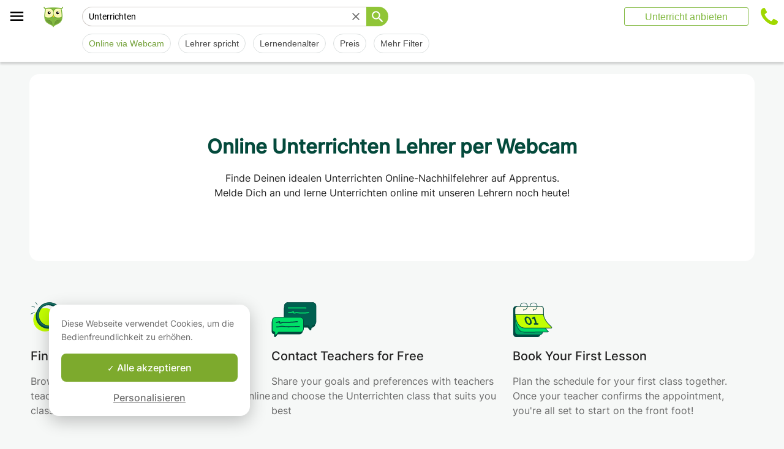

--- FILE ---
content_type: text/html; charset=utf-8
request_url: https://www.apprentus.at/unterrichten/online
body_size: 60139
content:
<!DOCTYPE html>
<html class='' dir='ltr' lang='de'>
<head><meta charset='utf-8'>
<title>Unterrichten Unterricht Online</title>
<meta content='Online Unterrichten Unterricht. Lerne mit unseren Lehrern online per Webcam, unabhängig von Deinem Niveau, ob Anfänger oder Fortgeschrittener. 
UnsereUnterrichten Lehrer werden Dir helfen, Dich zu verbessern!' data-react-helmet name='description' property='og:description'>
<meta content='https://apprentus-staging.twic.pics/logos/1200x630-illustration.png' data-react-helmet name='image' property='og:image'>
<meta content='Unterrichten Unterricht Online' data-react-helmet name='twitter:title' property=''>
<meta content='summary_large_image' data-react-helmet name='twitter:card' property=''>
<meta content='@Apprentus' data-react-helmet name='twitter:creator' property=''>
<meta content='Online Unterrichten Unterricht. Lerne mit unseren Lehrern online per Webcam, unabhängig von Deinem Niveau, ob Anfänger oder Fortgeschrittener. 
UnsereUnterrichten Lehrer werden Dir helfen, Dich zu verbessern!' data-react-helmet name='twitter:description' property=''>
<meta content='https://apprentus-staging.twic.pics/logos/1200x630-illustration.png' data-react-helmet name='twitter:image' property=''>
<meta content='https://www.apprentus.at/unterrichten/online' property='og:url'>
<meta content='website' property='og:type'>
<meta content='970583034343436' property='fb:app_id'>

<meta content='xLH_dZ7FPp-FpkgzD_yXsd9l3yyC9xgqvjSclbBLj88' name='google-site-verification'>

<meta content='width=device-width, initial-scale=1' name='viewport'>
<meta content='A6FEBD94AE1AA05E180A8C2940E311FC' name='msvalidate.01'>
<meta name="csrf-param" content="authenticity_token" />
<meta name="csrf-token" content="oaPCobb0M3BcXULDTd2n0HeHSJkHf8Ri1g06ryhHK9SWQIg9CW4E6pPoUpHcnkS1tkYmwWrmibnxSysgsVMyLA" />
<meta content='index, follow' name='robots'>
<!-- Safari on iOS specific theme-color -->
<meta content='#FFFFFF' media='(prefers-color-scheme: light)' name='theme-color'>
<meta content='#FFFFFF' media='(prefers-color-scheme: dark)' name='theme-color'>
<link rel="stylesheet" href="/assets/application-a75da893c52075ed322cc78d113ff1939d370a1a2ffa3e2ef2160f75d96a75ff.css" media="all" />
<link href='/assets/bundles/vendor-7255bc79120944ed95db.css' rel='stylesheet' type='text/css' />
<link href='/assets/bundles/header-af0adf2da414ed703040.css' rel='stylesheet' type='text/css' />
<link href='/assets/bundles/search-0247d345f632253fcd09.css' rel='stylesheet' type='text/css' />

<link data-react-helmet href='https://www.apprentus.at/unterrichten/online' rel='canonical'>
<link data-react-helmet href='https://www.apprentus.at/unterrichten/online/2' rel='next'>
<link data-react-helmet href='https://www.apprentus.com/en/teaching-lessons/online' hreflang='en' rel='alternate'>
<link data-react-helmet href='https://www.apprentus.com/fr/cours-enseignement/en-ligne' hreflang='fr' rel='alternate'>
<link data-react-helmet href='https://www.apprentus.com/nl/lesgeven-onderwijzen-lessen/online' hreflang='nl' rel='alternate'>
<link data-react-helmet href='https://www.apprentus.com/es/docencia-lecciones/en-linea' hreflang='es' rel='alternate'>
<link data-react-helmet href='https://www.apprentus.com/ar/تعليم-دروس/عن-بعد' hreflang='ar' rel='alternate'>
<link data-react-helmet href='https://www.apprentus.com/de/unterrichten/online' hreflang='de' rel='alternate'>
<link data-react-helmet href='https://www.apprentus.fr/cours-enseignement/en-ligne' hreflang='fr-fr' rel='alternate'>
<link data-react-helmet href='https://www.apprentus.com/en-fr/teaching-lessons/online' hreflang='en-fr' rel='alternate'>
<link data-react-helmet href='https://www.apprentus.be/cours-enseignement/en-ligne' hreflang='fr-be' rel='alternate'>
<link data-react-helmet href='https://www.apprentus.com/nl-be/lesgeven-onderwijzen-lessen/online' hreflang='nl-be' rel='alternate'>
<link data-react-helmet href='https://www.apprentus.com/en-be/teaching-lessons/online' hreflang='en-be' rel='alternate'>
<link data-react-helmet href='https://www.apprentus.com/en-ch/teaching-lessons/online' hreflang='en-ch' rel='alternate'>
<link data-react-helmet href='https://www.apprentus.ch/cours-enseignement/en-ligne' hreflang='fr-ch' rel='alternate'>
<link data-react-helmet href='https://www.apprentus.com/de-ch/unterrichten/online' hreflang='de-ch' rel='alternate'>
<link data-react-helmet href='https://www.apprentus.com/en-cn/teaching-lessons/online' hreflang='en-cn' rel='alternate'>
<link data-react-helmet href='https://www.apprentus.com/fr-cn/cours-enseignement/en-ligne' hreflang='fr-cn' rel='alternate'>
<link data-react-helmet href='https://www.apprentus.co.uk/teaching-lessons/online' hreflang='en-gb' rel='alternate'>
<link data-react-helmet href='https://www.apprentus.co.uk/fr/cours-enseignement/en-ligne' hreflang='fr-gb' rel='alternate'>
<link data-react-helmet href='https://www.apprentus.com/en-ie/teaching-lessons/online' hreflang='en-ie' rel='alternate'>
<link data-react-helmet href='https://www.apprentus.com/en-us/teaching-lessons/online' hreflang='en-us' rel='alternate'>
<link data-react-helmet href='https://www.apprentus.nl/lesgeven-onderwijzen-lessen/online' hreflang='nl-nl' rel='alternate'>
<link data-react-helmet href='https://www.apprentus.com/en-nl/teaching-lessons/online' hreflang='en-nl' rel='alternate'>
<link data-react-helmet href='https://www.apprentus.com/en-ee/teaching-lessons/online' hreflang='en-ee' rel='alternate'>
<link data-react-helmet href='https://www.apprentus.ca/teaching-lessons/online' hreflang='en-ca' rel='alternate'>
<link data-react-helmet href='https://www.apprentus.com/fr-ca/cours-enseignement/en-ligne' hreflang='fr-ca' rel='alternate'>
<link data-react-helmet href='https://www.apprentus.com/en-lu/teaching-lessons/online' hreflang='en-lu' rel='alternate'>
<link data-react-helmet href='https://www.apprentus.lu/cours-enseignement/en-ligne' hreflang='fr-lu' rel='alternate'>
<link data-react-helmet href='https://www.apprentus.es/docencia-lecciones/en-linea' hreflang='es-es' rel='alternate'>
<link data-react-helmet href='https://www.apprentus.com/en-es/teaching-lessons/online' hreflang='en-es' rel='alternate'>
<link data-react-helmet href='https://www.apprentus.com/fr-es/cours-enseignement/en-ligne' hreflang='fr-es' rel='alternate'>
<link data-react-helmet href='https://www.apprentus.com/de-de/unterrichten/online' hreflang='de-de' rel='alternate'>
<link data-react-helmet href='https://www.apprentus.com/en-de/teaching-lessons/online' hreflang='en-de' rel='alternate'>
<link data-react-helmet href='https://www.apprentus.at/unterrichten/online' hreflang='de-at' rel='alternate'>
<link data-react-helmet href='https://www.apprentus.com/en-at/teaching-lessons/online' hreflang='en-at' rel='alternate'>
<link data-react-helmet href='https://www.apprentus.com/ar-eg/تعليم-دروس/عن-بعد' hreflang='ar-eg' rel='alternate'>
<link data-react-helmet href='https://www.apprentus.com/ar-sa/تعليم-دروس/عن-بعد' hreflang='ar-sa' rel='alternate'>
<link data-react-helmet href='https://www.apprentus.com/ar-ae/تعليم-دروس/عن-بعد' hreflang='ar-ae' rel='alternate'>
<link data-react-helmet href='https://www.apprentus.com/ar-qa/تعليم-دروس/عن-بعد' hreflang='ar-qa' rel='alternate'>
<link data-react-helmet href='https://www.apprentus.mx/docencia-lecciones/en-linea' hreflang='es-mx' rel='alternate'>
<link data-react-helmet href='https://www.apprentus.at/unterrichten/online' hreflang='de-at' rel='alternate'>
<link href='/assets/favicon.png' rel='shortcut icon'>
<link href='/manifest.json' rel='manifest'>
<link href='/opensearch.xml' rel='search' title='Apprentus' type='application/opensearchdescription+xml'>

<script>
  window.onReady = []
  window.initMap = () => {}
</script>
<script type="application/ld+json">
  {"@context":"https://schema.org","@type":"EducationalOrganization","legalName":"Apprentus Ltd.","name":"Apprentus","id":"https://www.apprentus.at/#organization","url":"https://www.apprentus.at/","logo":"https://www.apprentus.at/logos/tutoring-Private-Teachers.png","contactPoint":[{"@type":"ContactPoint","telephone":"+32 2 808 90 30","contactType":"customer service"}],"sameAs":["https://www.facebook.com/ApprentusDeutschland","http://www.twitter.com/apprentus","https://www.linkedin.com/company/apprentus","https://www.youtube.com/user/ApprentusVideos"],"areaServed":"AT","aggregateRating":{"@type":"AggregateRating","ratingValue":"4.9","reviewCount":"42473","bestRating":"5","worstRating":"1"}}
</script>

    <script data-react-helmet="true" type="application/ld+json">{"@context":"http://schema.org","@type":"Product","name":"Online Unterrichten Unterrichte","aggregateRating":{"@type":"AggregateRating","ratingValue":4.87,"reviewCount":158},"review":[{"@type":"Review","reviewBody":"Pia ist eine großartige, freundliche und professionelle Lehrerin. Sie ist auf den Unterricht immer sehr gut vorbereitet. Mein Sohn, der im ersten Jahr des Bachelorstudiums studiert schätzt ihre Bemühungen, und vor allem stellt sie Fragen, um sicherzugehen, dass er den Kurs verstanden hat.                              \nIch kann Pia nur wärmsten empfehlen.","author":{"@type":"Person","name":"Muriel"},"datePublished":"2025-05-01T16:08:40-04:00","reviewRating":{"@type":"Rating","ratingValue":5}},{"@type":"Review","reviewBody":"Wir lernen jetzt seit ca. einem Jahr Französisch bei Clara. Zeit für eine Zwischenbilanz bevor es nach den Sommerferien weitergeht. Danke für deinen durchdachten und gut konzipierten Unterricht. Du gehst sehr gut auf die individuellen Bedürfnisse deines Schülers ein. Wir sind schon auf das zweite Jahr Französisch mit dir gespannt.","author":{"@type":"Person","name":"Sibylle"},"datePublished":"2025-07-09T13:55:39-04:00","reviewRating":{"@type":"Rating","ratingValue":5}},{"@type":"Review","reviewBody":"Ich finde die Stunde sehr gut da ich mich sehr wohl gefühlt habe und ich mich das erste mal so richtig getraut habe Spanisch zu reden. Außerdem mag ich ihre lernweise sehr gerne und wie sie Sachen erklärt. Da Isabel auch Deutsch und Englisch spricht habe ich mich sehr sicher gefühlt wenn ich etwas nicht verstanden habe.","author":{"@type":"Person","name":"Mira"},"datePublished":"2024-10-29T15:56:53-04:00","reviewRating":{"@type":"Rating","ratingValue":5}}]}</script><script data-react-helmet="true" type="application/ld+json">{"@context":"https://schema.org","@type":"BreadcrumbList","name":"BreadcrumbList","itemListElement":[{"@type":"ListItem","position":1,"name":"Nachhilfe","item":"https://www.apprentus.at/"},{"@type":"ListItem","position":2,"name":"Unterrichten","item":"https://www.apprentus.at/unterrichten/oesterreich"},{"@type":"ListItem","position":3,"name":"Online Unterrichten Unterrichte","item":"https://www.apprentus.at/unterrichten/online"}]}</script>

<!-- Facebook Pixel Code -->
<script>
  setTimeout(function() {
      !function(f,b,e,v,n,t,s)
      {if(f.fbq)return;n=f.fbq=function(){n.callMethod?
          n.callMethod.apply(n,arguments):n.queue.push(arguments)};
          if(!f._fbq)f._fbq=n;n.push=n;n.loaded=!0;n.version='2.0';
          n.queue=[];t=b.createElement(e);t.async=!0;
          t.src=v;s=b.getElementsByTagName(e)[0];
          s.parentNode.insertBefore(t,s)}(window, document,'script',
          'https://connect.facebook.net/en_US/fbevents.js');
      fbq('init', '291716994895840', { em: "", ln: "", fn: "" });
      fbq('track', 'PageView');
  }, 5000)
</script>
<noscript><img height="1" width="1" style="display:none" src="https://www.facebook.com/tr?id=291716994895840&ev=PageView&noscript=1" alt="facebook"/></noscript>
<!-- End Facebook Pixel Code -->

<!-- Begin Inspectlet Embed Code -->
<script id="inspectletjs">
        window.__insp = window.__insp || [];
        __insp.push(['wid', 802722786]);

        window.setTimeout(function() {

        (function() {

                function ldinsp(){if(typeof window.__inspld != "undefined") return; window.__inspld = 1; var insp = document.createElement('script'); insp.async = true; insp.id = "inspsync"; insp.src = ('https:' == document.location.protocol ? 'https' : 'http') + '://cdn.inspectlet.com/inspectlet.js'; var x = document.getElementsByTagName('script')[0]; x.parentNode.insertBefore(insp, x); };
                setTimeout(ldinsp, 500); document.readyState != "complete" ? (window.attachEvent ? window.attachEvent('onload', ldinsp) : window.addEventListener('load', ldinsp, false)) : ldinsp();
        })();

        }, 5000)
</script>
<!-- End Inspectlet Embed Code -->

<script src="/tarteaucitron.js-1.19.0/tarteaucitron.min.js"></script>

<script type="text/javascript">
  tarteaucitron.init ({
    'privacyUrl': '', /* Privacy policy url */
    'bodyPosition': 'bottom', /* or top to bring it as first element for accessibility */

    'hashtag': '#tarteaucitron', /* Open the panel with this hashtag */
    'cookieName': 'tarteaucitron', /* Cookie name */

    'orientation': 'popup', /* Banner position (top - bottom) */

    'groupServices': true, /* Group services by category */
    'showDetailsOnClick': false, /* Click to expand the description */
    'serviceDefaultState': 'wait', /* Default state (true - wait - false) */

    'showAlertSmall': false, /* Show the small banner on bottom right */
    'cookieslist': false, /* Show the cookie list */

    'closePopup': false, /* Show a close X on the banner */

    'showIcon': false, /* Show cookie icon to manage cookies */
    //"iconSrc": "", /* Optionnal: URL or base64 encoded image */
    'iconPosition': 'BottomLeft', /* BottomRight, BottomLeft, TopRight and TopLeft */

    'adblocker': false, /* Show a Warning if an adblocker is detected */

    'DenyAllCta': false, /* Show the deny all button */
    'AcceptAllCta': true, /* Show the accept all button when highPrivacy on */
    'highPrivacy': true, /* HIGHLY RECOMMANDED Disable auto consent */
    'alwaysNeedConsent': false, /* Ask the consent for "Privacy by design" services */

    'handleBrowserDNTRequest': false, /* If Do Not Track == 1, disallow all */

    'removeCredit': true, /* Remove credit link */
    'moreInfoLink': false, /* Show more info link */

    'useExternalCss': false, /* If false, the tarteaucitron.css file will be loaded */
    'useExternalJs': false, /* If false, the tarteaucitron.js file will be loaded */

    //"cookieDomain": ".my-multisite-domaine.fr", /* Shared cookie for multisite */

    'readmoreLink': '', /* Change the default readmore link */

    'mandatory': true, /* Show a message about mandatory cookies */
    'mandatoryCta': true, /* Show the disabled accept button when mandatory on */

    //"customCloserId": "", /* Optional a11y: Custom element ID used to open the panel */

    'googleConsentMode': true, /* Enable Google Consent Mode v2 for Google ads and GA4 */

    'partnersList': false /* Show the number of partners on the popup/middle banner */
  })

  tarteaucitron.user.googleadsId = 'AW-9140613693';
  (tarteaucitron.job = tarteaucitron.job || []).push('googleads');

  tarteaucitron.user.facebookpixelId = '291716994895840'; tarteaucitron.user.facebookpixelMore = function () { /* add here your optionnal facebook pixel function */ };
  (tarteaucitron.job = tarteaucitron.job || []).push('facebookpixel');
</script>

  <script>
    tarteaucitron.user.googletagmanagerId = 'GTM-PNH5F85';
    (tarteaucitron.job = tarteaucitron.job || []).push('googletagmanager');

    // Pushing gcmanalyticsstorage to the tarteaucitron job array to control consent for Google Analytics cookies
    (tarteaucitron.job = tarteaucitron.job || []).push('gcmanalyticsstorage');
  </script>

</head>
<script>
    var Tawk_API=Tawk_API||{}, Tawk_LoadStart=new Date();
    window.setTimeout(function() {
        var s1=document.createElement("script"),s0=document.getElementsByTagName("script")[0];
        s1.async=true;
        s1.src= '';
        s1.charset='UTF-8';
        s1.setAttribute('crossorigin','*');
        s0.parentNode.insertBefore(s1,s0);
    }, 30000)
</script>

<body class='responsive layout-application locale-de' data-action='index' data-beta-mode='false' data-controller='Search' data-currency='EUR' data-default-country='at' data-env='production' data-full-layout='true' data-is-admin='false' data-is-translator='false' data-language-url='de-at' data-locale='de' data-root-path='/' data-root-url='https://www.apprentus.at/' data-user='0' remote-ip='18.219.43.104'>
<noscript>
<iframe height='0' src='https://www.googletagmanager.com/ns.html?id=GTM-PNH5F85' style='display:none;visibility:hidden' width='0'></iframe>
</noscript>
<input id='data-controller' type='hidden' value='Search'>
<input id='data-action' type='hidden' value='index'>
<input id='data-locale' type='hidden' value='de'>

<div id='wrap'>
<div class='hide-on-booking' style='display: block'>

</div>
<div id='above-header'></div>
  <script type="application/json" id="js-react-on-rails-context">{"railsEnv":"production","inMailer":false,"i18nLocale":"de","i18nDefaultLocale":"en","rorVersion":"11.3.1","rorPro":false,"href":"https://www.apprentus.at/unterrichten/online","location":"/unterrichten/online","scheme":"https","host":"www.apprentus.at","port":null,"pathname":"/unterrichten/online","search":null,"httpAcceptLanguage":null,"scene":"search","hasAvatar":null,"isTeacher":null,"currentUserId":null,"currentUserName":null,"currentUserEmail":null,"languageUrl":"de-at","sessionCountry":"at","dpr":null,"loadCounter":1,"featureFlags":{},"eventDialog":{},"headerProps":{"isLoggedIn":false,"categorySuggestions":[{"value":722,"name":"Französisch","slug":"franzoesisch-unterrichte","is_tag":false},{"value":723,"name":"Englisch","slug":"englisch-unterrichte","is_tag":false},{"value":357,"name":"Gitarre","slug":"gitarre-unterrichte","is_tag":false},{"value":391,"name":"Mathematik","slug":"mathematik-unterrichte","is_tag":false},{"value":433,"name":"Physik","slug":"physik-unterrichte","is_tag":false},{"value":707,"name":"Spanisch","slug":"spanisch-unterrichte","is_tag":false},{"value":538,"name":"Chemie","slug":"chemie-unterrichte","is_tag":false},{"value":547,"name":"Trommeln","slug":"trommeln-unterrichte","is_tag":false},{"value":436,"name":"Klavier","slug":"klavier-unterrichte","is_tag":false}],"showSearchbox":false,"isSearchPage":true,"isInboxThreadPage":false,"favouritesCount":0,"unreadMessageCount":0,"coursesCount":0,"profileMenuItems":null,"avatar":"https://www.apprentus.com/assets/design/default_avatar.png","teachPath":"/courses/new","rootPath":"/","inboxPath":"/inbox","favouritesPath":"/favourites","loginPath":"/login?main_login=true","isHomePage":false,"profilePath":"/profile","firstName":null,"signupPath":"/signup?main_signup=true","countryMenuInformation":{"country":"AT","countryName":"Österreich","language":55,"currency":"EUR"},"countryMenuOptions":{"countries":[{"value":"AT","label":"Österreich","currency_code":"EUR","order":1}],"languages":[{"value":55,"label":"Deutsch","shortcode":"de"},{"value":44,"label":"English","shortcode":"en"},{"value":152,"label":"Español","shortcode":"es"},{"value":51,"label":"Français","shortcode":"fr"},{"value":42,"label":"Nederlands","shortcode":"nl"},{"value":8,"label":"العربية","shortcode":"ar"}],"currencies":["AED","ARS","AUD","BHD","BRL","CAD","CHF","CNY","COP","CZK","DKK","DZD","EGP","EUR","GBP","HKD","HUF","IDR","ILS","INR","JOD","JPY","KRW","KWD","MAD","MXN","MYR","NOK","NZD","PHP","PLN","QAR","RUB","SAR","SEK","SGD","THB","TND","TRY","TWD","UAH","USD","VND","XOF","XPF","ZAR"],"mapping":{"default":["en","fr","nl","es","ar","de"],"fr":["fr","en"],"be":["fr","nl","en"],"ch":["en","fr","de"],"cn":["en","fr"],"gb":["en","fr"],"ie":["en"],"us":["en"],"nl":["nl","en"],"ee":["en"],"ca":["en","fr"],"lu":["en","fr"],"es":["es","en","fr"],"de":["de","en"],"at":["de","en"],"eg":["ar"],"sa":["ar"],"ae":["ar"],"qa":["ar"],"mx":["es"]}},"mainMenuItems":[{"name":"home","title":"Startseite","link":"/"},{"name":"help","title":"Hilfe","link":"/hilfe/nachhilfe_unterricht_nehmen"},{"name":"become_tutor","title":"Unterricht anbieten","link":"/courses/new"}],"isRecruitmentPage":false},"footerProps":{"showPress":false,"pages":[[{"link":"https://www.apprentus.at/t/Nachhilfe-in-Österreich/wie-finde-ich-einen-Nachhilfelehrer","title":"Wie Apprentus funktioniert "},{"link":"https://www.apprentus.at/hilfe/nachhilfe_unterricht_nehmen","title":"Hilfe"},{"link":"https://www.apprentus.at/press","title":"Presse"}],[{"link":"https://www.apprentus.at/about","title":"Über uns"},{"link":"https://www.apprentus.at/wie-werde-ich-Nachhilfe-Lehrer","title":"Anzeigen für Nachhilfeunterricht"},{"link":"https://www.apprentus.at/terms","title":"AGB \u0026 Datenschutz"},{"link":"https://www.apprentus.at/geschenkkarte-musik-sprachen-privatunterricht","title":"Geschenkkarte"}]],"aboutApprentus":"Apprentus ist der beste Weg, um hochqualifizierte Lehrer\u003c/strong\u003e in Hunderten von verschiedenen Fächern zu finden. Von Mathematikunterricht bis Yoga, unsere Mission ist es, Tausende von interessanten und buchbaren Kursen bereitzustellen.","socialMediaIcons":[[{"name":"Facebook","icon":"facebook","link":"https://www.facebook.com/ApprentusDeutschland","icon_url":"/assets/design/facebook-squared.png"},{"name":"Instagram","icon":"instagram","link":"https://www.instagram.com/apprentus","icon_url":"/assets/design/flatten-instagram.png"}],[{"name":"X","icon":"twitterX","link":"https://twitter.com/apprentus","icon_url":"/assets/design/flatten-twitter-squared.png"},{"name":"YouTube","icon":"youtube","link":"https://www.youtube.com/user/apprentusvideos","icon_url":"/assets/design/flatten-youtube.png"}]],"reviews":{"domain":"www.apprentus.at","totalReviews":"42473","stars":"4.9","reviewsPageUrl":"/apprentus-bewertungen"},"inviteFriends":{"invite_path":"/invite","img_url":"/assets/owl/happy.png","img_url_retina":"/assets/owl/happy@2x.png","invite_bonus_sum":"50€"},"subscribeUrl":"/mails/subscribe","allCountries":[{"url":"https://www.apprentus.fr/","title":"Cours particuliers et professeurs à domicile en France","country":"fr","text":"Cours particuliers en France"},{"url":"https://www.apprentus.com/en-fr/","title":"Private teacher to learn language, music or school tutoring at home in France","country":"fr","text":"Private lessons in France"},{"url":"https://www.apprentus.be/","title":"Cours particuliers et professeurs à domicile en Belgique","country":"be","text":"Cours particuliers en Belgique"},{"url":"https://www.apprentus.com/nl-be/","title":"Privé leraar om talen te leren, muziek of bijles aan huis in België","country":"be","text":"Privélessen in België"},{"url":"https://www.apprentus.com/en-be/","title":"Private teacher to learn language, music or school tutoring at home in Belgium","country":"be","text":"Private lessons in Belgium"},{"url":"https://www.apprentus.com/en-ch/","title":"Private teacher to learn language, music or school tutoring at home in Switzerland","country":"ch","text":"Private lessons in Switzerland"},{"url":"https://www.apprentus.ch/","title":"Cours particuliers et professeurs à domicile en Suisse","country":"ch","text":"Cours particuliers en Suisse"},{"url":"https://www.apprentus.com/de-ch/","title":"Nachhilfe und Nachhilfelehrer zu Hause in der Schweiz","country":"ch","text":"Nachhilfe in der Schweiz"},{"url":"https://www.apprentus.com/en-cn/","title":"Private teacher to learn language, music or school tutoring at home in China","country":"cn","text":"Private lessons in China"},{"url":"https://www.apprentus.com/fr-cn/","title":"Cours particuliers et professeurs à domicile en Chine","country":"cn","text":"Cours particuliers en Chine"},{"url":"https://www.apprentus.co.uk/","title":"Private teacher to learn language, music or school tutoring at home in The United Kingdom","country":"gb","text":"Private lessons in The United Kingdom"},{"url":"https://www.apprentus.co.uk/fr/","title":"Cours particuliers et professeurs à domicile ","country":"gb","text":"Cours particuliers "},{"url":"https://www.apprentus.com/en-ie/","title":"Private teacher to learn language, music or school tutoring at home in Ireland","country":"ie","text":"Private lessons in Ireland"},{"url":"https://www.apprentus.com/en-us/","title":"Private teacher to learn language, music or school tutoring at home in The USA","country":"us","text":"Private lessons in The USA"},{"url":"https://www.apprentus.nl/","title":"Privé leraar om talen te leren, muziek of bijles aan huis in Nederland","country":"nl","text":"Privélessen in Nederland"},{"url":"https://www.apprentus.com/en-nl/","title":"Private teacher to learn language, music or school tutoring at home in The Netherlands","country":"nl","text":"Private lessons in The Netherlands"},{"url":"https://www.apprentus.com/en-ee/","title":"Private teacher to learn language, music or school tutoring at home in Estonia","country":"ee","text":"Private lessons in Estonia"},{"url":"https://www.apprentus.ca/","title":"Private teacher to learn language, music or school tutoring at home in Canada","country":"ca","text":"Private lessons in Canada"},{"url":"https://www.apprentus.com/fr-ca/","title":"Cours particuliers et professeurs à domicile au Canada","country":"ca","text":"Cours particuliers au Canada"},{"url":"https://www.apprentus.com/en-lu/","title":"Private teacher to learn language, music or school tutoring at home in Luxembourg","country":"lu","text":"Private lessons in Luxembourg"},{"url":"https://www.apprentus.lu/","title":"Cours particuliers et professeurs à domicile au Luxembourg","country":"lu","text":"Cours particuliers au Luxembourg"},{"url":"https://www.apprentus.es/","title":"Clases particulares y profesores a domicilio en España","country":"es","text":"Clases particulares en España"},{"url":"https://www.apprentus.com/en-es/","title":"Private teacher to learn language, music or school tutoring at home in Spain","country":"es","text":"Private lessons in Spain"},{"url":"https://www.apprentus.com/fr-es/","title":"Cours particuliers et professeurs à domicile ","country":"es","text":"Cours particuliers "},{"url":"https://www.apprentus.com/de-de/","title":"Nachhilfe und Nachhilfelehrer zu Hause in Deutschland","country":"de","text":"Nachhilfe in Deutschland"},{"url":"https://www.apprentus.com/en-de/","title":"Private teacher to learn language, music or school tutoring at home in Germany","country":"de","text":"Private lessons in Germany"},{"url":"https://www.apprentus.com/en-at/","title":"Private teacher to learn language, music or school tutoring at home in Austria","country":"at","text":"Private lessons in Austria"},{"url":"https://www.apprentus.com/ar-eg/","title":"مدرس خاص لتعلم اللغة أو الموسيقى أو المساعدة على الواجبات المدرسية في المنزل في في مصر","country":"eg","text":"دروس خصوصية في مصر"},{"url":"https://www.apprentus.com/ar-sa/","title":"مدرس خاص لتعلم اللغة أو الموسيقى أو المساعدة على الواجبات المدرسية في المنزل في في السعودية","country":"sa","text":"دروس خصوصية في السعودية"},{"url":"https://www.apprentus.com/ar-ae/","title":"مدرس خاص لتعلم اللغة أو الموسيقى أو المساعدة على الواجبات المدرسية في المنزل في في الإمارات","country":"ae","text":"دروس خصوصية في الإمارات"},{"url":"https://www.apprentus.com/ar-qa/","title":"مدرس خاص لتعلم اللغة أو الموسيقى أو المساعدة على الواجبات المدرسية في المنزل في في قطر","country":"qa","text":"دروس خصوصية في قطر"},{"url":"https://www.apprentus.mx/","title":"Clases particulares y profesores a domicilio en Mexico","country":"mx","text":"Clases particulares en Mexico"}],"onlineCategories":[{"title":"A","url":"https://www.apprentus.com/online-unterricht/a"},{"title":"B","url":"https://www.apprentus.com/online-unterricht/b"},{"title":"C","url":"https://www.apprentus.com/online-unterricht/c"},{"title":"D","url":"https://www.apprentus.com/online-unterricht/d"},{"title":"E","url":"https://www.apprentus.com/online-unterricht/e"},{"title":"F","url":"https://www.apprentus.com/online-unterricht/f"},{"title":"G","url":"https://www.apprentus.com/online-unterricht/g"},{"title":"H","url":"https://www.apprentus.com/online-unterricht/h"},{"title":"I","url":"https://www.apprentus.com/online-unterricht/i"},{"title":"J","url":"https://www.apprentus.com/online-unterricht/j"},{"title":"K","url":"https://www.apprentus.com/online-unterricht/k"},{"title":"L","url":"https://www.apprentus.com/online-unterricht/l"},{"title":"M","url":"https://www.apprentus.com/online-unterricht/m"},{"title":"N","url":"https://www.apprentus.com/online-unterricht/n"},{"title":"O","url":"https://www.apprentus.com/online-unterricht/o"},{"title":"P","url":"https://www.apprentus.com/online-unterricht/p"},{"title":"Q","url":"https://www.apprentus.com/online-unterricht/q"},{"title":"R","url":"https://www.apprentus.com/online-unterricht/r"},{"title":"S","url":"https://www.apprentus.com/online-unterricht/s"},{"title":"T","url":"https://www.apprentus.com/online-unterricht/t"},{"title":"U","url":"https://www.apprentus.com/online-unterricht/u"},{"title":"V","url":"https://www.apprentus.com/online-unterricht/v"},{"title":"W","url":"https://www.apprentus.com/online-unterricht/w"},{"title":"X","url":"https://www.apprentus.com/online-unterricht/x"},{"title":"Y","url":"https://www.apprentus.com/online-unterricht/y"},{"title":"Z","url":"https://www.apprentus.com/online-unterricht/z"}],"allCities":[],"isLoggedIn":false},"startFullscreen":false,"plainLayout":false,"contentClassName":"body container clearfix nopadding","hootPhoneNumber":null,"timezoneNames":[{"value":"Etc/GMT+12","utc_offset":-43200,"label":"(GMT -12:00) GMT+12","country":"GMT+12"},{"value":"Pacific/Niue","utc_offset":-39600,"label":"(GMT -11:00) Niue","country":"Niue"},{"value":"Pacific/Pago_Pago","utc_offset":-39600,"label":"(GMT -11:00) Pago Pago","country":"Pago Pago"},{"value":"Pacific/Samoa","utc_offset":-39600,"label":"(GMT -11:00) Samoa","country":"Samoa"},{"value":"Etc/GMT+11","utc_offset":-39600,"label":"(GMT -11:00) GMT+11","country":"GMT+11"},{"value":"Pacific/Midway","utc_offset":-39600,"label":"(GMT -11:00) Auf halbem Weg","country":"Auf halbem Weg"},{"value":"Pacific/Niue","utc_offset":-39600,"label":"(GMT -11:00) Niue","country":"Niue"},{"value":"Pacific/Pago_Pago","utc_offset":-39600,"label":"(GMT -11:00) Pago Pago","country":"Pago Pago"},{"value":"Pacific/Samoa","utc_offset":-39600,"label":"(GMT -11:00) Samoa","country":"Samoa"},{"value":"US/Samoa","utc_offset":-39600,"label":"(GMT -11:00) Samoa","country":"Samoa"},{"value":"America/Adak","utc_offset":-36000,"label":"(GMT -10:00) Adak","country":"Adak"},{"value":"America/Atka","utc_offset":-36000,"label":"(GMT -10:00) Atka","country":"Atka"},{"value":"Pacific/Honolulu","utc_offset":-36000,"label":"(GMT -10:00) Honolulu","country":"Honolulu"},{"value":"Pacific/Tahiti","utc_offset":-36000,"label":"(GMT -10:00) Tahiti","country":"Tahiti"},{"value":"US/Aleutian","utc_offset":-36000,"label":"(GMT -10:00) Aleuten","country":"Aleuten"},{"value":"America/Adak","utc_offset":-36000,"label":"(GMT -10:00) Adak","country":"Adak"},{"value":"America/Atka","utc_offset":-36000,"label":"(GMT -10:00) Atka","country":"Atka"},{"value":"Etc/GMT+10","utc_offset":-36000,"label":"(GMT -10:00) GMT+10","country":"GMT+10"},{"value":"HST","utc_offset":-36000,"label":"(GMT -10:00) HST","country":"HST"},{"value":"Pacific/Honolulu","utc_offset":-36000,"label":"(GMT -10:00) Honolulu","country":"Honolulu"},{"value":"Pacific/Johnston","utc_offset":-36000,"label":"(GMT -10:00) Johnston","country":"Johnston"},{"value":"Pacific/Rarotonga","utc_offset":-36000,"label":"(GMT -10:00) Rarotonga","country":"Rarotonga"},{"value":"Pacific/Tahiti","utc_offset":-36000,"label":"(GMT -10:00) Tahiti","country":"Tahiti"},{"value":"US/Aleutian","utc_offset":-36000,"label":"(GMT -10:00) Aleuten","country":"Aleuten"},{"value":"US/Hawaii","utc_offset":-36000,"label":"(GMT -10:00) Hawaii","country":"Hawaii"},{"value":"Pacific/Marquesas","utc_offset":-34200,"label":"(GMT -09:30) Marquesas","country":"Marquesas"},{"value":"America/Anchorage","utc_offset":-32400,"label":"(GMT -09:00) Anchorage","country":"Anchorage"},{"value":"America/Juneau","utc_offset":-32400,"label":"(GMT -09:00) Juneau","country":"Juneau"},{"value":"America/Metlakatla","utc_offset":-32400,"label":"(GMT -09:00) Metlakatla","country":"Metlakatla"},{"value":"America/Nome","utc_offset":-32400,"label":"(GMT -09:00) Nicht ich","country":"Nicht ich"},{"value":"America/Sitka","utc_offset":-32400,"label":"(GMT -09:00) Sitka","country":"Sitka"},{"value":"America/Yakutat","utc_offset":-32400,"label":"(GMT -09:00) Yakutat","country":"Yakutat"},{"value":"US/Alaska","utc_offset":-32400,"label":"(GMT -09:00) Alaska","country":"Alaska"},{"value":"America/Anchorage","utc_offset":-32400,"label":"(GMT -09:00) Anchorage","country":"Anchorage"},{"value":"America/Juneau","utc_offset":-32400,"label":"(GMT -09:00) Juneau","country":"Juneau"},{"value":"America/Metlakatla","utc_offset":-32400,"label":"(GMT -09:00) Metlakatla","country":"Metlakatla"},{"value":"America/Nome","utc_offset":-32400,"label":"(GMT -09:00) Nicht ich","country":"Nicht ich"},{"value":"America/Sitka","utc_offset":-32400,"label":"(GMT -09:00) Sitka","country":"Sitka"},{"value":"America/Yakutat","utc_offset":-32400,"label":"(GMT -09:00) Jakutat","country":"Jakutat"},{"value":"Etc/GMT+9","utc_offset":-32400,"label":"(GMT -09:00) GMT+9","country":"GMT+9"},{"value":"Pacific/Gambier","utc_offset":-32400,"label":"(GMT -09:00) Gambier","country":"Gambier"},{"value":"US/Alaska","utc_offset":-32400,"label":"(GMT -09:00) Alaska","country":"Alaska"},{"value":"America/Ensenada","utc_offset":-28800,"label":"(GMT -08:00) Ensenada","country":"Ensenada"},{"value":"America/Los_Angeles","utc_offset":-28800,"label":"(GMT -08:00) Los Angeles","country":"Los Angeles"},{"value":"America/Santa_Isabel","utc_offset":-28800,"label":"(GMT -08:00) Santa Isabel","country":"Santa Isabel"},{"value":"America/Tijuana","utc_offset":-28800,"label":"(GMT -08:00) Tijuana","country":"Tijuana"},{"value":"America/Vancouver","utc_offset":-28800,"label":"(GMT -08:00) Vancouver","country":"Vancouver"},{"value":"Canada/Pacific","utc_offset":-28800,"label":"(GMT -08:00) Pazifik","country":"Pazifik"},{"value":"Pacific/Pitcairn","utc_offset":-28800,"label":"(GMT -08:00) Pitcairn","country":"Pitcairn"},{"value":"America/Ensenada","utc_offset":-28800,"label":"(GMT -08:00) Ensenada","country":"Ensenada"},{"value":"America/Los_Angeles","utc_offset":-28800,"label":"(GMT -08:00) Los Angeles","country":"Los Angeles"},{"value":"America/Santa_Isabel","utc_offset":-28800,"label":"(GMT -08:00) Santa Isabel","country":"Santa Isabel"},{"value":"America/Tijuana","utc_offset":-28800,"label":"(GMT -08:00) Tijuana","country":"Tijuana"},{"value":"America/Vancouver","utc_offset":-28800,"label":"(GMT -08:00) Vancouver","country":"Vancouver"},{"value":"Canada/Pacific","utc_offset":-28800,"label":"(GMT -08:00) Pazifik","country":"Pazifik"},{"value":"Etc/GMT+8","utc_offset":-28800,"label":"(GMT -08:00) GMT+8","country":"GMT+8"},{"value":"Mexico/BajaNorte","utc_offset":-28800,"label":"(GMT -08:00) Baja Norte","country":"Baja Norte"},{"value":"PST8PDT","utc_offset":-28800,"label":"(GMT -08:00) PST8PDT","country":"PST8PDT"},{"value":"Pacific/Pitcairn","utc_offset":-28800,"label":"(GMT -08:00) Pitcairn","country":"Pitcairn"},{"value":"US/Pacific","utc_offset":-28800,"label":"(GMT -08:00) Pazifik","country":"Pazifik"},{"value":"America/Boise","utc_offset":-25200,"label":"(GMT -07:00) Boise","country":"Boise"},{"value":"America/Cambridge_Bay","utc_offset":-25200,"label":"(GMT -07:00) Cambridge Bay","country":"Cambridge Bay"},{"value":"America/Creston","utc_offset":-25200,"label":"(GMT -07:00) Creston","country":"Creston"},{"value":"America/Dawson","utc_offset":-25200,"label":"(GMT -07:00) Dawson","country":"Dawson"},{"value":"America/Inuvik","utc_offset":-25200,"label":"(GMT -07:00) Inuvik","country":"Inuvik"},{"value":"America/Dawson_Creek","utc_offset":-25200,"label":"(GMT -07:00) Dawson Creek","country":"Dawson Creek"},{"value":"America/Denver","utc_offset":-25200,"label":"(GMT -07:00) Denver","country":"Denver"},{"value":"America/Edmonton","utc_offset":-25200,"label":"(GMT -07:00) Edmonton","country":"Edmonton"},{"value":"America/Fort_Nelson","utc_offset":-25200,"label":"(GMT -07:00) Fort Nelson","country":"Fort Nelson"},{"value":"America/Hermosillo","utc_offset":-25200,"label":"(GMT -07:00) Hermosillo","country":"Hermosillo"},{"value":"America/Mazatlan","utc_offset":-25200,"label":"(GMT -07:00) Mazatlan","country":"Mazatlan"},{"value":"America/Phoenix","utc_offset":-25200,"label":"(GMT -07:00) Phönix","country":"Phönix"},{"value":"America/Shiprock","utc_offset":-25200,"label":"(GMT -07:00) Schiffsfelsen","country":"Schiffsfelsen"},{"value":"America/Whitehorse","utc_offset":-25200,"label":"(GMT -07:00) Weißes Pferd","country":"Weißes Pferd"},{"value":"America/Yellowknife","utc_offset":-25200,"label":"(GMT -07:00) Gelbmesser","country":"Gelbmesser"},{"value":"Canada/Mountain","utc_offset":-25200,"label":"(GMT -07:00) Berg","country":"Berg"},{"value":"Canada/Yukon","utc_offset":-25200,"label":"(GMT -07:00) Yukon","country":"Yukon"},{"value":"MST","utc_offset":-25200,"label":"(GMT -07:00) MST","country":"MST"},{"value":"US/Arizona","utc_offset":-25200,"label":"(GMT -07:00) Arizona","country":"Arizona"},{"value":"America/Boise","utc_offset":-25200,"label":"(GMT -07:00) Boise","country":"Boise"},{"value":"America/Cambridge_Bay","utc_offset":-25200,"label":"(GMT -07:00) Cambridge Bay","country":"Cambridge Bay"},{"value":"America/Creston","utc_offset":-25200,"label":"(GMT -07:00) Creston","country":"Creston"},{"value":"America/Dawson","utc_offset":-25200,"label":"(GMT -07:00) Dawson","country":"Dawson"},{"value":"America/Dawson_Creek","utc_offset":-25200,"label":"(GMT -07:00) Dawson Creek","country":"Dawson Creek"},{"value":"America/Denver","utc_offset":-25200,"label":"(GMT -07:00) Denver","country":"Denver"},{"value":"America/Edmonton","utc_offset":-25200,"label":"(GMT -07:00) Edmonton","country":"Edmonton"},{"value":"America/Fort_Nelson","utc_offset":-25200,"label":"(GMT -07:00) Fort Nelson","country":"Fort Nelson"},{"value":"America/Hermosillo","utc_offset":-25200,"label":"(GMT -07:00) Hermosillo","country":"Hermosillo"},{"value":"America/Inuvik","utc_offset":-25200,"label":"(GMT -07:00) Inuvik","country":"Inuvik"},{"value":"America/Mazatlan","utc_offset":-25200,"label":"(GMT -07:00) Mazatlán","country":"Mazatlán"},{"value":"America/Phoenix","utc_offset":-25200,"label":"(GMT -07:00) Phönix","country":"Phönix"},{"value":"America/Shiprock","utc_offset":-25200,"label":"(GMT -07:00) Schiffsfelsen","country":"Schiffsfelsen"},{"value":"America/Whitehorse","utc_offset":-25200,"label":"(GMT -07:00) Weißes Pferd","country":"Weißes Pferd"},{"value":"America/Yellowknife","utc_offset":-25200,"label":"(GMT -07:00) Gelbes Messer","country":"Gelbes Messer"},{"value":"Canada/Mountain","utc_offset":-25200,"label":"(GMT -07:00) Berg","country":"Berg"},{"value":"Canada/Yukon","utc_offset":-25200,"label":"(GMT -07:00) Yukon","country":"Yukon"},{"value":"Etc/GMT+7","utc_offset":-25200,"label":"(GMT -07:00) GMT+7","country":"GMT+7"},{"value":"MST","utc_offset":-25200,"label":"(GMT -07:00) MST","country":"MST"},{"value":"MST7MDT","utc_offset":-25200,"label":"(GMT -07:00) MST7MDT","country":"MST7MDT"},{"value":"Mexico/BajaSur","utc_offset":-25200,"label":"(GMT -07:00) BajaSur","country":"BajaSur"},{"value":"Navajo","utc_offset":-25200,"label":"(GMT -07:00) Navajo","country":"Navajo"},{"value":"US/Arizona","utc_offset":-25200,"label":"(GMT -07:00) Arizona","country":"Arizona"},{"value":"US/Mountain","utc_offset":-25200,"label":"(GMT -07:00) Berg","country":"Berg"},{"value":"America/Belize","utc_offset":-21600,"label":"(GMT -06:00) Belize","country":"Belize"},{"value":"America/Chicago","utc_offset":-21600,"label":"(GMT -06:00) Chicago","country":"Chicago"},{"value":"America/Chihuahua","utc_offset":-21600,"label":"(GMT -06:00) Chihuahua","country":"Chihuahua"},{"value":"America/Costa_Rica","utc_offset":-21600,"label":"(GMT -06:00) Costa Rica","country":"Costa Rica"},{"value":"America/Bahia_Banderas","utc_offset":-21600,"label":"(GMT -06:00) Bahia Banderas","country":"Bahia Banderas"},{"value":"America/El_Salvador","utc_offset":-21600,"label":"(GMT -06:00) El Salvador","country":"El Salvador"},{"value":"America/Guatemala","utc_offset":-21600,"label":"(GMT -06:00) Guatemala","country":"Guatemala"},{"value":"America/Indiana/Tell_City","utc_offset":-21600,"label":"(GMT -06:00) Indiana Tell City","country":"Indiana Tell City"},{"value":"America/Knox_IN","utc_offset":-21600,"label":"(GMT -06:00) Knox IN","country":"Knox IN"},{"value":"America/Managua","utc_offset":-21600,"label":"(GMT -06:00) Managua","country":"Managua"},{"value":"America/Matamoros","utc_offset":-21600,"label":"(GMT -06:00) Matamoros","country":"Matamoros"},{"value":"America/Menominee","utc_offset":-21600,"label":"(GMT -06:00) Menominee","country":"Menominee"},{"value":"America/Merida","utc_offset":-21600,"label":"(GMT -06:00) Merida","country":"Merida"},{"value":"America/Mexico_City","utc_offset":-21600,"label":"(GMT -06:00) Mexiko Stadt","country":"Mexiko Stadt"},{"value":"America/Monterrey","utc_offset":-21600,"label":"(GMT -06:00) Monterrey","country":"Monterrey"},{"value":"America/Ojinaga","utc_offset":-21600,"label":"(GMT -06:00) Ojinaga","country":"Ojinaga"},{"value":"America/Rainy_River","utc_offset":-21600,"label":"(GMT -06:00) Regnerischer Fluss","country":"Regnerischer Fluss"},{"value":"America/Rankin_Inlet","utc_offset":-21600,"label":"(GMT -06:00) Rankin-Einlass","country":"Rankin-Einlass"},{"value":"America/Regina","utc_offset":-21600,"label":"(GMT -06:00) Regina","country":"Regina"},{"value":"America/Resolute","utc_offset":-21600,"label":"(GMT -06:00) Entschlossen","country":"Entschlossen"},{"value":"America/Swift_Current","utc_offset":-21600,"label":"(GMT -06:00) Schneller Strom","country":"Schneller Strom"},{"value":"America/Tegucigalpa","utc_offset":-21600,"label":"(GMT -06:00) Tegucigalpa","country":"Tegucigalpa"},{"value":"America/Winnipeg","utc_offset":-21600,"label":"(GMT -06:00) Winnipeg","country":"Winnipeg"},{"value":"Canada/Central","utc_offset":-21600,"label":"(GMT -06:00) Zentral","country":"Zentral"},{"value":"Canada/Saskatchewan","utc_offset":-21600,"label":"(GMT -06:00) Saskatchewan","country":"Saskatchewan"},{"value":"America/North_Dakota/New_Salem","utc_offset":-21600,"label":"(GMT -06:00) North Dakota New Salem","country":"North Dakota New Salem"},{"value":"America/Bahia_Banderas","utc_offset":-21600,"label":"(GMT -06:00) Bahía Banderas","country":"Bahía Banderas"},{"value":"America/Belize","utc_offset":-21600,"label":"(GMT -06:00) Belize","country":"Belize"},{"value":"America/Chicago","utc_offset":-21600,"label":"(GMT -06:00) Chicago","country":"Chicago"},{"value":"America/Chihuahua","utc_offset":-21600,"label":"(GMT -06:00) Chihuahua","country":"Chihuahua"},{"value":"America/Costa_Rica","utc_offset":-21600,"label":"(GMT -06:00) Costa Rica","country":"Costa Rica"},{"value":"America/El_Salvador","utc_offset":-21600,"label":"(GMT -06:00) El Salvador","country":"El Salvador"},{"value":"America/Guatemala","utc_offset":-21600,"label":"(GMT -06:00) Guatemala","country":"Guatemala"},{"value":"America/Indiana/Knox","utc_offset":-21600,"label":"(GMT -06:00) Indiana Knox","country":"Indiana Knox"},{"value":"America/Indiana/Tell_City","utc_offset":-21600,"label":"(GMT -06:00) Indiana Tell City","country":"Indiana Tell City"},{"value":"America/Knox_IN","utc_offset":-21600,"label":"(GMT -06:00) Knox EIN","country":"Knox EIN"},{"value":"America/Managua","utc_offset":-21600,"label":"(GMT -06:00) Managua","country":"Managua"},{"value":"America/Matamoros","utc_offset":-21600,"label":"(GMT -06:00) Matamoros","country":"Matamoros"},{"value":"America/Menominee","utc_offset":-21600,"label":"(GMT -06:00) Menomie","country":"Menomie"},{"value":"America/Merida","utc_offset":-21600,"label":"(GMT -06:00) Mérida","country":"Mérida"},{"value":"America/Mexico_City","utc_offset":-21600,"label":"(GMT -06:00) Mexiko Stadt","country":"Mexiko Stadt"},{"value":"America/Monterrey","utc_offset":-21600,"label":"(GMT -06:00) Monterrey","country":"Monterrey"},{"value":"America/North_Dakota/Beulah","utc_offset":-21600,"label":"(GMT -06:00) North Dakota Beulah","country":"North Dakota Beulah"},{"value":"America/North_Dakota/Center","utc_offset":-21600,"label":"(GMT -06:00) Zentrum von North Dakota","country":"Zentrum von North Dakota"},{"value":"America/North_Dakota/New_Salem","utc_offset":-21600,"label":"(GMT -06:00) North Dakota, New Salem","country":"North Dakota, New Salem"},{"value":"America/Ojinaga","utc_offset":-21600,"label":"(GMT -06:00) Ojinaga","country":"Ojinaga"},{"value":"America/Rainy_River","utc_offset":-21600,"label":"(GMT -06:00) Regnerischer Fluss","country":"Regnerischer Fluss"},{"value":"America/Rankin_Inlet","utc_offset":-21600,"label":"(GMT -06:00) Rankin-Einlass","country":"Rankin-Einlass"},{"value":"America/Regina","utc_offset":-21600,"label":"(GMT -06:00) Regina","country":"Regina"},{"value":"America/Resolute","utc_offset":-21600,"label":"(GMT -06:00) Entschlossen","country":"Entschlossen"},{"value":"America/Swift_Current","utc_offset":-21600,"label":"(GMT -06:00) Schnelle Strömung","country":"Schnelle Strömung"},{"value":"America/Tegucigalpa","utc_offset":-21600,"label":"(GMT -06:00) Tegucigalpa","country":"Tegucigalpa"},{"value":"America/Winnipeg","utc_offset":-21600,"label":"(GMT -06:00) Winnipeg","country":"Winnipeg"},{"value":"CST6CDT","utc_offset":-21600,"label":"(GMT -06:00) CST6CDT","country":"CST6CDT"},{"value":"Canada/Central","utc_offset":-21600,"label":"(GMT -06:00) Zentral","country":"Zentral"},{"value":"Canada/Saskatchewan","utc_offset":-21600,"label":"(GMT -06:00) Saskatchewan","country":"Saskatchewan"},{"value":"Etc/GMT+6","utc_offset":-21600,"label":"(GMT -06:00) GMT+6","country":"GMT+6"},{"value":"Mexico/General","utc_offset":-21600,"label":"(GMT -06:00) Allgemein","country":"Allgemein"},{"value":"Pacific/Galapagos","utc_offset":-21600,"label":"(GMT -06:00) Galapagos","country":"Galapagos"},{"value":"US/Central","utc_offset":-21600,"label":"(GMT -06:00) Zentral","country":"Zentral"},{"value":"US/Indiana-Starke","utc_offset":-21600,"label":"(GMT -06:00) Indiana Stark","country":"Indiana Stark"},{"value":"America/Atikokan","utc_offset":-18000,"label":"(GMT -05:00) Atikokan","country":"Atikokan"},{"value":"America/Bogota","utc_offset":-18000,"label":"(GMT -05:00) Bogotá","country":"Bogotá"},{"value":"America/Cancun","utc_offset":-18000,"label":"(GMT -05:00) Cancún","country":"Cancún"},{"value":"America/Cayman","utc_offset":-18000,"label":"(GMT -05:00) Kaiman","country":"Kaiman"},{"value":"America/Coral_Harbour","utc_offset":-18000,"label":"(GMT -05:00) Korallenhafen","country":"Korallenhafen"},{"value":"America/Detroit","utc_offset":-18000,"label":"(GMT -05:00) Detroit","country":"Detroit"},{"value":"America/Eirunepe","utc_offset":-18000,"label":"(GMT -05:00) Eirunepe","country":"Eirunepe"},{"value":"America/Fort_Wayne","utc_offset":-18000,"label":"(GMT -05:00) Fort Wayne","country":"Fort Wayne"},{"value":"America/Grand_Turk","utc_offset":-18000,"label":"(GMT -05:00) Großer Türke","country":"Großer Türke"},{"value":"America/Guayaquil","utc_offset":-18000,"label":"(GMT -05:00) Guayaquil","country":"Guayaquil"},{"value":"America/Havana","utc_offset":-18000,"label":"(GMT -05:00) Havanna","country":"Havanna"},{"value":"America/Indianapolis","utc_offset":-18000,"label":"(GMT -05:00) Indianapolis","country":"Indianapolis"},{"value":"America/Indiana/Petersburg","utc_offset":-18000,"label":"(GMT -05:00) Indiana Petersburg","country":"Indiana Petersburg"},{"value":"America/Indiana/Vevay","utc_offset":-18000,"label":"(GMT -05:00) Indiana Vevay","country":"Indiana Vevay"},{"value":"America/Indiana/Vincennes","utc_offset":-18000,"label":"(GMT -05:00) Indiana Vincennes","country":"Indiana Vincennes"},{"value":"America/Indiana/Winamac","utc_offset":-18000,"label":"(GMT -05:00) Indiana Winamac","country":"Indiana Winamac"},{"value":"America/Iqaluit","utc_offset":-18000,"label":"(GMT -05:00) Iqaluit","country":"Iqaluit"},{"value":"America/Jamaica","utc_offset":-18000,"label":"(GMT -05:00) Jamaika","country":"Jamaika"},{"value":"America/Lima","utc_offset":-18000,"label":"(GMT -05:00) Lima","country":"Lima"},{"value":"America/Louisville","utc_offset":-18000,"label":"(GMT -05:00) Louisville","country":"Louisville"},{"value":"America/Montreal","utc_offset":-18000,"label":"(GMT -05:00) Montreal","country":"Montreal"},{"value":"America/Nassau","utc_offset":-18000,"label":"(GMT -05:00) Nassau","country":"Nassau"},{"value":"America/New_York","utc_offset":-18000,"label":"(GMT -05:00) New York","country":"New York"},{"value":"America/Nipigon","utc_offset":-18000,"label":"(GMT -05:00) Nipigon","country":"Nipigon"},{"value":"America/Panama","utc_offset":-18000,"label":"(GMT -05:00) Panama","country":"Panama"},{"value":"America/Pangnirtung","utc_offset":-18000,"label":"(GMT -05:00) Pangnirtung","country":"Pangnirtung"},{"value":"America/Port-au-Prince","utc_offset":-18000,"label":"(GMT -05:00) Port-au-Prince","country":"Port-au-Prince"},{"value":"America/Porto_Acre","utc_offset":-18000,"label":"(GMT -05:00) Porto Morgen","country":"Porto Morgen"},{"value":"America/Rio_Branco","utc_offset":-18000,"label":"(GMT -05:00) Rio Branco","country":"Rio Branco"},{"value":"America/Thunder_Bay","utc_offset":-18000,"label":"(GMT -05:00) Thunder Bay","country":"Thunder Bay"},{"value":"America/Toronto","utc_offset":-18000,"label":"(GMT -05:00) Toronto","country":"Toronto"},{"value":"Cuba","utc_offset":-18000,"label":"(GMT -05:00) Kuba","country":"Kuba"},{"value":"Brazil/Acre","utc_offset":-18000,"label":"(GMT -05:00) Acre","country":"Acre"},{"value":"Chile/EasterIsland","utc_offset":-18000,"label":"(GMT -05:00) Osterinsel","country":"Osterinsel"},{"value":"Canada/Eastern","utc_offset":-18000,"label":"(GMT -05:00) Ost","country":"Ost"},{"value":"EST","utc_offset":-18000,"label":"(GMT -05:00) Europäische Sommerzeit","country":"Europäische Sommerzeit"},{"value":"America/Indiana/Marengo","utc_offset":-18000,"label":"(GMT -05:00) Indiana Marengo","country":"Indiana Marengo"},{"value":"America/Atikokan","utc_offset":-18000,"label":"(GMT -05:00) Atikokan","country":"Atikokan"},{"value":"America/Bogota","utc_offset":-18000,"label":"(GMT -05:00) Bogotá","country":"Bogotá"},{"value":"America/Cancun","utc_offset":-18000,"label":"(GMT -05:00) Cancun","country":"Cancun"},{"value":"America/Cayman","utc_offset":-18000,"label":"(GMT -05:00) Kaiman","country":"Kaiman"},{"value":"America/Coral_Harbour","utc_offset":-18000,"label":"(GMT -05:00) Korallenhafen","country":"Korallenhafen"},{"value":"America/Detroit","utc_offset":-18000,"label":"(GMT -05:00) Detroit","country":"Detroit"},{"value":"America/Eirunepe","utc_offset":-18000,"label":"(GMT -05:00) Eirunepe","country":"Eirunepe"},{"value":"America/Fort_Wayne","utc_offset":-18000,"label":"(GMT -05:00) Fort Wayne","country":"Fort Wayne"},{"value":"America/Grand_Turk","utc_offset":-18000,"label":"(GMT -05:00) Großer Türke","country":"Großer Türke"},{"value":"America/Guayaquil","utc_offset":-18000,"label":"(GMT -05:00) Guayaquil","country":"Guayaquil"},{"value":"America/Havana","utc_offset":-18000,"label":"(GMT -05:00) Havanna","country":"Havanna"},{"value":"America/Indiana/Indianapolis","utc_offset":-18000,"label":"(GMT -05:00) Indiana Indianapolis","country":"Indiana Indianapolis"},{"value":"America/Indiana/Marengo","utc_offset":-18000,"label":"(GMT -05:00) Indiana Marengo","country":"Indiana Marengo"},{"value":"America/Indiana/Petersburg","utc_offset":-18000,"label":"(GMT -05:00) IndianaPetersburg","country":"IndianaPetersburg"},{"value":"America/Indiana/Vevay","utc_offset":-18000,"label":"(GMT -05:00) Indiana Vevay","country":"Indiana Vevay"},{"value":"America/Indiana/Vincennes","utc_offset":-18000,"label":"(GMT -05:00) Indiana Vincennes","country":"Indiana Vincennes"},{"value":"America/Indiana/Winamac","utc_offset":-18000,"label":"(GMT -05:00) Indiana Winamac","country":"Indiana Winamac"},{"value":"America/Indianapolis","utc_offset":-18000,"label":"(GMT -05:00) Indianapolis","country":"Indianapolis"},{"value":"America/Iqaluit","utc_offset":-18000,"label":"(GMT -05:00) Iqaluit","country":"Iqaluit"},{"value":"America/Jamaica","utc_offset":-18000,"label":"(GMT -05:00) Jamaika","country":"Jamaika"},{"value":"America/Kentucky/Louisville","utc_offset":-18000,"label":"(GMT -05:00) Kentucky-Louisville","country":"Kentucky-Louisville"},{"value":"America/Kentucky/Monticello","utc_offset":-18000,"label":"(GMT -05:00) Kentucky Monticello","country":"Kentucky Monticello"},{"value":"America/Lima","utc_offset":-18000,"label":"(GMT -05:00) Lima","country":"Lima"},{"value":"America/Louisville","utc_offset":-18000,"label":"(GMT -05:00) Louisville","country":"Louisville"},{"value":"America/Montreal","utc_offset":-18000,"label":"(GMT -05:00) Montréal","country":"Montréal"},{"value":"America/Nassau","utc_offset":-18000,"label":"(GMT -05:00) Nassau","country":"Nassau"},{"value":"America/New_York","utc_offset":-18000,"label":"(GMT -05:00) New York","country":"New York"},{"value":"America/Nipigon","utc_offset":-18000,"label":"(GMT -05:00) Nipigon","country":"Nipigon"},{"value":"America/Panama","utc_offset":-18000,"label":"(GMT -05:00) Panama","country":"Panama"},{"value":"America/Pangnirtung","utc_offset":-18000,"label":"(GMT -05:00) Pangnirtung","country":"Pangnirtung"},{"value":"America/Port-au-Prince","utc_offset":-18000,"label":"(GMT -05:00) Port-au-Prince","country":"Port-au-Prince"},{"value":"America/Porto_Acre","utc_offset":-18000,"label":"(GMT -05:00) Porto Acre","country":"Porto Acre"},{"value":"America/Rio_Branco","utc_offset":-18000,"label":"(GMT -05:00) Rio Branco","country":"Rio Branco"},{"value":"America/Thunder_Bay","utc_offset":-18000,"label":"(GMT -05:00) Thunder Bay","country":"Thunder Bay"},{"value":"America/Toronto","utc_offset":-18000,"label":"(GMT -05:00) Toronto","country":"Toronto"},{"value":"Brazil/Acre","utc_offset":-18000,"label":"(GMT -05:00) Acre","country":"Acre"},{"value":"Canada/Eastern","utc_offset":-18000,"label":"(GMT -05:00) Östlich","country":"Östlich"},{"value":"Chile/EasterIsland","utc_offset":-18000,"label":"(GMT -05:00) Osterinsel","country":"Osterinsel"},{"value":"Cuba","utc_offset":-18000,"label":"(GMT -05:00) Kuba","country":"Kuba"},{"value":"EST","utc_offset":-18000,"label":"(GMT -05:00) Europäische Sommerzeit","country":"Europäische Sommerzeit"},{"value":"EST5EDT","utc_offset":-18000,"label":"(GMT -05:00) EST5EDT","country":"EST5EDT"},{"value":"Etc/GMT+5","utc_offset":-18000,"label":"(GMT -05:00) GMT+5","country":"GMT+5"},{"value":"Jamaica","utc_offset":-18000,"label":"(GMT -05:00) Jamaika","country":"Jamaika"},{"value":"Pacific/Easter","utc_offset":-18000,"label":"(GMT -05:00) Ostern","country":"Ostern"},{"value":"US/East-Indiana","utc_offset":-18000,"label":"(GMT -05:00) Ost-Indiana","country":"Ost-Indiana"},{"value":"US/Eastern","utc_offset":-18000,"label":"(GMT -05:00) Östlich","country":"Östlich"},{"value":"US/Michigan","utc_offset":-18000,"label":"(GMT -05:00) Michigan","country":"Michigan"},{"value":"America/Anguilla","utc_offset":-14400,"label":"(GMT -04:00) Anguilla","country":"Anguilla"},{"value":"America/Antigua","utc_offset":-14400,"label":"(GMT -04:00) Antigua","country":"Antigua"},{"value":"America/Aruba","utc_offset":-14400,"label":"(GMT -04:00) Aruba","country":"Aruba"},{"value":"America/Barbados","utc_offset":-14400,"label":"(GMT -04:00) Barbados","country":"Barbados"},{"value":"America/Blanc-Sablon","utc_offset":-14400,"label":"(GMT -04:00) Blanc Sablon","country":"Blanc Sablon"},{"value":"America/Boa_Vista","utc_offset":-14400,"label":"(GMT -04:00) Boa Vista","country":"Boa Vista"},{"value":"America/Campo_Grande","utc_offset":-14400,"label":"(GMT -04:00) Campo Grande","country":"Campo Grande"},{"value":"America/Caracas","utc_offset":-14400,"label":"(GMT -04:00) Caracas","country":"Caracas"},{"value":"America/Cuiaba","utc_offset":-14400,"label":"(GMT -04:00) Cuiaba","country":"Cuiaba"},{"value":"America/Curacao","utc_offset":-14400,"label":"(GMT -04:00) Curacao","country":"Curacao"},{"value":"America/Dominica","utc_offset":-14400,"label":"(GMT -04:00) Dominica","country":"Dominica"},{"value":"America/Glace_Bay","utc_offset":-14400,"label":"(GMT -04:00) Gletscherbucht","country":"Gletscherbucht"},{"value":"America/Goose_Bay","utc_offset":-14400,"label":"(GMT -04:00) Gänsebucht","country":"Gänsebucht"},{"value":"America/Grenada","utc_offset":-14400,"label":"(GMT -04:00) Grenada","country":"Grenada"},{"value":"America/Guadeloupe","utc_offset":-14400,"label":"(GMT -04:00) Guadeloupe","country":"Guadeloupe"},{"value":"America/Guyana","utc_offset":-14400,"label":"(GMT -04:00) Guyana","country":"Guyana"},{"value":"America/Halifax","utc_offset":-14400,"label":"(GMT -04:00) Halifax","country":"Halifax"},{"value":"America/Kralendijk","utc_offset":-14400,"label":"(GMT -04:00) Kralendijk","country":"Kralendijk"},{"value":"America/La_Paz","utc_offset":-14400,"label":"(GMT -04:00) La Paz","country":"La Paz"},{"value":"America/Lower_Princes","utc_offset":-14400,"label":"(GMT -04:00) Niedere Fürsten","country":"Niedere Fürsten"},{"value":"America/Manaus","utc_offset":-14400,"label":"(GMT -04:00) Manaus","country":"Manaus"},{"value":"America/Marigot","utc_offset":-14400,"label":"(GMT -04:00) Marigot","country":"Marigot"},{"value":"America/Martinique","utc_offset":-14400,"label":"(GMT -04:00) Martinique","country":"Martinique"},{"value":"America/Moncton","utc_offset":-14400,"label":"(GMT -04:00) Moncton","country":"Moncton"},{"value":"America/Montserrat","utc_offset":-14400,"label":"(GMT -04:00) Montserrat","country":"Montserrat"},{"value":"America/Port_of_Spain","utc_offset":-14400,"label":"(GMT -04:00) Hafen von Spanien","country":"Hafen von Spanien"},{"value":"America/Porto_Velho","utc_offset":-14400,"label":"(GMT -04:00) Porto Velho","country":"Porto Velho"},{"value":"America/Puerto_Rico","utc_offset":-14400,"label":"(GMT -04:00) Puerto Rico","country":"Puerto Rico"},{"value":"America/Santo_Domingo","utc_offset":-14400,"label":"(GMT -04:00) Santo Domingo","country":"Santo Domingo"},{"value":"America/St_Barthelemy","utc_offset":-14400,"label":"(GMT -04:00) St. Barthélemy","country":"St. Barthélemy"},{"value":"America/St_Kitts","utc_offset":-14400,"label":"(GMT -04:00) St. Kitts","country":"St. Kitts"},{"value":"America/Thule","utc_offset":-14400,"label":"(GMT -04:00) Thule","country":"Thule"},{"value":"America/Tortola","utc_offset":-14400,"label":"(GMT -04:00) Tortola","country":"Tortola"},{"value":"America/St_Thomas","utc_offset":-14400,"label":"(GMT -04:00) St. Thomas","country":"St. Thomas"},{"value":"America/St_Vincent","utc_offset":-14400,"label":"(GMT -04:00) St. Vincent","country":"St. Vincent"},{"value":"America/Virgin","utc_offset":-14400,"label":"(GMT -04:00) Jungfrau","country":"Jungfrau"},{"value":"Atlantic/Bermuda","utc_offset":-14400,"label":"(GMT -04:00) Bermuda","country":"Bermuda"},{"value":"Canada/Atlantic","utc_offset":-14400,"label":"(GMT -04:00) atlantisch","country":"atlantisch"},{"value":"America/St_Lucia","utc_offset":-14400,"label":"(GMT -04:00) St. Lucia","country":"St. Lucia"},{"value":"America/Anguilla","utc_offset":-14400,"label":"(GMT -04:00) Anguilla","country":"Anguilla"},{"value":"America/Antigua","utc_offset":-14400,"label":"(GMT -04:00) Antigua","country":"Antigua"},{"value":"America/Aruba","utc_offset":-14400,"label":"(GMT -04:00) Aruba","country":"Aruba"},{"value":"America/Barbados","utc_offset":-14400,"label":"(GMT -04:00) Barbados","country":"Barbados"},{"value":"America/Blanc-Sablon","utc_offset":-14400,"label":"(GMT -04:00) Blanc Sablon","country":"Blanc Sablon"},{"value":"America/Boa_Vista","utc_offset":-14400,"label":"(GMT -04:00) Boa Vista","country":"Boa Vista"},{"value":"America/Campo_Grande","utc_offset":-14400,"label":"(GMT -04:00) Campo Grande","country":"Campo Grande"},{"value":"America/Caracas","utc_offset":-14400,"label":"(GMT -04:00) Caracas","country":"Caracas"},{"value":"America/Cuiaba","utc_offset":-14400,"label":"(GMT -04:00) Cuiaba","country":"Cuiaba"},{"value":"America/Curacao","utc_offset":-14400,"label":"(GMT -04:00) Curacao","country":"Curacao"},{"value":"America/Dominica","utc_offset":-14400,"label":"(GMT -04:00) Dominika","country":"Dominika"},{"value":"America/Glace_Bay","utc_offset":-14400,"label":"(GMT -04:00) Glace-Bucht","country":"Glace-Bucht"},{"value":"America/Goose_Bay","utc_offset":-14400,"label":"(GMT -04:00) Gänsebucht","country":"Gänsebucht"},{"value":"America/Grenada","utc_offset":-14400,"label":"(GMT -04:00) Grenada","country":"Grenada"},{"value":"America/Guadeloupe","utc_offset":-14400,"label":"(GMT -04:00) Guadeloupe","country":"Guadeloupe"},{"value":"America/Guyana","utc_offset":-14400,"label":"(GMT -04:00) Guyana","country":"Guyana"},{"value":"America/Halifax","utc_offset":-14400,"label":"(GMT -04:00) Halifax","country":"Halifax"},{"value":"America/Moncton","utc_offset":-14400,"label":"(GMT -04:00) Moncton","country":"Moncton"},{"value":"America/Kralendijk","utc_offset":-14400,"label":"(GMT -04:00) Kralendijk","country":"Kralendijk"},{"value":"America/La_Paz","utc_offset":-14400,"label":"(GMT -04:00) LaPaz","country":"LaPaz"},{"value":"America/Lower_Princes","utc_offset":-14400,"label":"(GMT -04:00) Niedere Fürsten","country":"Niedere Fürsten"},{"value":"America/Manaus","utc_offset":-14400,"label":"(GMT -04:00) Manaus","country":"Manaus"},{"value":"America/Marigot","utc_offset":-14400,"label":"(GMT -04:00) Marigot","country":"Marigot"},{"value":"America/Martinique","utc_offset":-14400,"label":"(GMT -04:00) Martinique","country":"Martinique"},{"value":"America/Montserrat","utc_offset":-14400,"label":"(GMT -04:00) Montserrat","country":"Montserrat"},{"value":"America/Port_of_Spain","utc_offset":-14400,"label":"(GMT -04:00) Hafen von Spanien","country":"Hafen von Spanien"},{"value":"America/Porto_Velho","utc_offset":-14400,"label":"(GMT -04:00) Porto Velho","country":"Porto Velho"},{"value":"America/Puerto_Rico","utc_offset":-14400,"label":"(GMT -04:00) Puerto Rico","country":"Puerto Rico"},{"value":"America/Santo_Domingo","utc_offset":-14400,"label":"(GMT -04:00) Santo Domingo","country":"Santo Domingo"},{"value":"America/St_Barthelemy","utc_offset":-14400,"label":"(GMT -04:00) St. Barthélemy","country":"St. Barthélemy"},{"value":"America/St_Kitts","utc_offset":-14400,"label":"(GMT -04:00) St. Kitts","country":"St. Kitts"},{"value":"America/St_Lucia","utc_offset":-14400,"label":"(GMT -04:00) St. Lucia","country":"St. Lucia"},{"value":"America/St_Thomas","utc_offset":-14400,"label":"(GMT -04:00) St. Thomas","country":"St. Thomas"},{"value":"America/St_Vincent","utc_offset":-14400,"label":"(GMT -04:00) St. Vinzenz","country":"St. Vinzenz"},{"value":"America/Thule","utc_offset":-14400,"label":"(GMT -04:00) Thule","country":"Thule"},{"value":"America/Tortola","utc_offset":-14400,"label":"(GMT -04:00) Tortola","country":"Tortola"},{"value":"America/Virgin","utc_offset":-14400,"label":"(GMT -04:00) Jungfrau","country":"Jungfrau"},{"value":"Atlantic/Bermuda","utc_offset":-14400,"label":"(GMT -04:00) Bermudas","country":"Bermudas"},{"value":"Brazil/West","utc_offset":-14400,"label":"(GMT -04:00) Westen","country":"Westen"},{"value":"Canada/Atlantic","utc_offset":-14400,"label":"(GMT -04:00) atlantisch","country":"atlantisch"},{"value":"Etc/GMT+4","utc_offset":-14400,"label":"(GMT -04:00) GMT+4","country":"GMT+4"},{"value":"America/St_Johns","utc_offset":-12600,"label":"(GMT -03:30) Sankt Johannes","country":"Sankt Johannes"},{"value":"Canada/Newfoundland","utc_offset":-12600,"label":"(GMT -03:30) Neufundland","country":"Neufundland"},{"value":"America/St_Johns","utc_offset":-12600,"label":"(GMT -03:30) Sankt Johannes","country":"Sankt Johannes"},{"value":"Canada/Newfoundland","utc_offset":-12600,"label":"(GMT -03:30) Neufundland","country":"Neufundland"},{"value":"America/Araguaina","utc_offset":-10800,"label":"(GMT -03:00) Araguaina","country":"Araguaina"},{"value":"America/Argentina/La_Rioja","utc_offset":-10800,"label":"(GMT -03:00) Argentinien La Rioja","country":"Argentinien La Rioja"},{"value":"America/Argentina/Rio_Gallegos","utc_offset":-10800,"label":"(GMT -03:00) Argentinien Rio Gallegos","country":"Argentinien Rio Gallegos"},{"value":"America/Argentina/Salta","utc_offset":-10800,"label":"(GMT -03:00) Argentinien Salta","country":"Argentinien Salta"},{"value":"America/Argentina/San_Juan","utc_offset":-10800,"label":"(GMT -03:00) Argentinien San Juan","country":"Argentinien San Juan"},{"value":"America/Bahia","utc_offset":-10800,"label":"(GMT -03:00) Bahia","country":"Bahia"},{"value":"America/Belem","utc_offset":-10800,"label":"(GMT -03:00) Belem","country":"Belem"},{"value":"America/Buenos_Aires","utc_offset":-10800,"label":"(GMT -03:00) Buenos Aires","country":"Buenos Aires"},{"value":"America/Catamarca","utc_offset":-10800,"label":"(GMT -03:00) Catamarca","country":"Catamarca"},{"value":"America/Cayenne","utc_offset":-10800,"label":"(GMT -03:00) Cayenne","country":"Cayenne"},{"value":"America/Argentina/Tucuman","utc_offset":-10800,"label":"(GMT -03:00) Argentinien Tucumán","country":"Argentinien Tucumán"},{"value":"America/Argentina/Ushuaia","utc_offset":-10800,"label":"(GMT -03:00) Argentinien Ushuaia","country":"Argentinien Ushuaia"},{"value":"America/Asuncion","utc_offset":-10800,"label":"(GMT -03:00) Asunción","country":"Asunción"},{"value":"America/Cordoba","utc_offset":-10800,"label":"(GMT -03:00) Cordoba","country":"Cordoba"},{"value":"America/Fortaleza","utc_offset":-10800,"label":"(GMT -03:00) Fortaleza","country":"Fortaleza"},{"value":"America/Jujuy","utc_offset":-10800,"label":"(GMT -03:00) Jujuy","country":"Jujuy"},{"value":"America/Maceio","utc_offset":-10800,"label":"(GMT -03:00) Macei","country":"Macei"},{"value":"America/Mendoza","utc_offset":-10800,"label":"(GMT -03:00) Mendoza","country":"Mendoza"},{"value":"America/Miquelon","utc_offset":-10800,"label":"(GMT -03:00) Miquelon","country":"Miquelon"},{"value":"America/Montevideo","utc_offset":-10800,"label":"(GMT -03:00) Montevideo","country":"Montevideo"},{"value":"America/Paramaribo","utc_offset":-10800,"label":"(GMT -03:00) Paramaribo","country":"Paramaribo"},{"value":"America/Punta_Arenas","utc_offset":-10800,"label":"(GMT -03:00) Punta Arenas","country":"Punta Arenas"},{"value":"America/Recife","utc_offset":-10800,"label":"(GMT -03:00) Recife","country":"Recife"},{"value":"America/Rosario","utc_offset":-10800,"label":"(GMT -03:00) Rosario","country":"Rosario"},{"value":"America/Santarem","utc_offset":-10800,"label":"(GMT -03:00) Santarem","country":"Santarem"},{"value":"America/Santiago","utc_offset":-10800,"label":"(GMT -03:00) Santiago","country":"Santiago"},{"value":"America/Sao_Paulo","utc_offset":-10800,"label":"(GMT -03:00) São Paulo","country":"São Paulo"},{"value":"Antarctica/Palmer","utc_offset":-10800,"label":"(GMT -03:00) Palmer","country":"Palmer"},{"value":"Antarctica/Rothera","utc_offset":-10800,"label":"(GMT -03:00) Rothera","country":"Rothera"},{"value":"Atlantic/Stanley","utc_offset":-10800,"label":"(GMT -03:00) Stanley","country":"Stanley"},{"value":"Chile/Continental","utc_offset":-10800,"label":"(GMT -03:00) Kontinental","country":"Kontinental"},{"value":"America/Argentina/San_Luis","utc_offset":-10800,"label":"(GMT -03:00) Argentinien San Luis","country":"Argentinien San Luis"},{"value":"America/Araguaina","utc_offset":-10800,"label":"(GMT -03:00) Araguaine","country":"Araguaine"},{"value":"America/Argentina/Buenos_Aires","utc_offset":-10800,"label":"(GMT -03:00) Argentinien Buenos Aires","country":"Argentinien Buenos Aires"},{"value":"America/Argentina/Catamarca","utc_offset":-10800,"label":"(GMT -03:00) Argentinien Catamarca","country":"Argentinien Catamarca"},{"value":"America/Argentina/ComodRivadavia","utc_offset":-10800,"label":"(GMT -03:00) Argentinien ComodRivadavia","country":"Argentinien ComodRivadavia"},{"value":"America/Argentina/Cordoba","utc_offset":-10800,"label":"(GMT -03:00) Argentinien Córdoba","country":"Argentinien Córdoba"},{"value":"America/Argentina/Jujuy","utc_offset":-10800,"label":"(GMT -03:00) Argentinien Jujuy","country":"Argentinien Jujuy"},{"value":"America/Argentina/La_Rioja","utc_offset":-10800,"label":"(GMT -03:00) Argentinien La Rioja","country":"Argentinien La Rioja"},{"value":"America/Argentina/Mendoza","utc_offset":-10800,"label":"(GMT -03:00) Argentinien Mendoza","country":"Argentinien Mendoza"},{"value":"America/Argentina/Rio_Gallegos","utc_offset":-10800,"label":"(GMT -03:00) Argentinien Rio Gallegos","country":"Argentinien Rio Gallegos"},{"value":"America/Argentina/Salta","utc_offset":-10800,"label":"(GMT -03:00) Argentinien Salta","country":"Argentinien Salta"},{"value":"America/Argentina/San_Juan","utc_offset":-10800,"label":"(GMT -03:00) Argentinien San Juan","country":"Argentinien San Juan"},{"value":"America/Argentina/San_Luis","utc_offset":-10800,"label":"(GMT -03:00) Argentinien San Luis","country":"Argentinien San Luis"},{"value":"America/Argentina/Tucuman","utc_offset":-10800,"label":"(GMT -03:00) Argentinien Tucuman","country":"Argentinien Tucuman"},{"value":"America/Argentina/Ushuaia","utc_offset":-10800,"label":"(GMT -03:00) Argentinien Ushuaia","country":"Argentinien Ushuaia"},{"value":"America/Asuncion","utc_offset":-10800,"label":"(GMT -03:00) Asunción","country":"Asunción"},{"value":"America/Bahia","utc_offset":-10800,"label":"(GMT -03:00) Bahia","country":"Bahia"},{"value":"America/Belem","utc_offset":-10800,"label":"(GMT -03:00) Belem","country":"Belem"},{"value":"America/Buenos_Aires","utc_offset":-10800,"label":"(GMT -03:00) Buenos Aires","country":"Buenos Aires"},{"value":"America/Catamarca","utc_offset":-10800,"label":"(GMT -03:00) Katamarca","country":"Katamarca"},{"value":"America/Cayenne","utc_offset":-10800,"label":"(GMT -03:00) Cayenne","country":"Cayenne"},{"value":"America/Cordoba","utc_offset":-10800,"label":"(GMT -03:00) Córdoba","country":"Córdoba"},{"value":"America/Fortaleza","utc_offset":-10800,"label":"(GMT -03:00) Fortaleza","country":"Fortaleza"},{"value":"America/Jujuy","utc_offset":-10800,"label":"(GMT -03:00) Jujuy","country":"Jujuy"},{"value":"America/Maceio","utc_offset":-10800,"label":"(GMT -03:00) Maceio","country":"Maceio"},{"value":"America/Mendoza","utc_offset":-10800,"label":"(GMT -03:00) Mendoza","country":"Mendoza"},{"value":"America/Miquelon","utc_offset":-10800,"label":"(GMT -03:00) Miquelon","country":"Miquelon"},{"value":"America/Montevideo","utc_offset":-10800,"label":"(GMT -03:00) Montevideo","country":"Montevideo"},{"value":"America/Paramaribo","utc_offset":-10800,"label":"(GMT -03:00) Paramaribo","country":"Paramaribo"},{"value":"America/Punta_Arenas","utc_offset":-10800,"label":"(GMT -03:00) Punta Arenas","country":"Punta Arenas"},{"value":"America/Recife","utc_offset":-10800,"label":"(GMT -03:00) Recife","country":"Recife"},{"value":"America/Rosario","utc_offset":-10800,"label":"(GMT -03:00) Rosario","country":"Rosario"},{"value":"America/Santarem","utc_offset":-10800,"label":"(GMT -03:00) Santarém","country":"Santarém"},{"value":"America/Santiago","utc_offset":-10800,"label":"(GMT -03:00) Santiago","country":"Santiago"},{"value":"America/Sao_Paulo","utc_offset":-10800,"label":"(GMT -03:00) Sao Paulo","country":"Sao Paulo"},{"value":"Antarctica/Palmer","utc_offset":-10800,"label":"(GMT -03:00) Palmer","country":"Palmer"},{"value":"Antarctica/Rothera","utc_offset":-10800,"label":"(GMT -03:00) Rothera","country":"Rothera"},{"value":"Atlantic/Stanley","utc_offset":-10800,"label":"(GMT -03:00) Stanley","country":"Stanley"},{"value":"Brazil/East","utc_offset":-10800,"label":"(GMT -03:00) Ost","country":"Ost"},{"value":"Chile/Continental","utc_offset":-10800,"label":"(GMT -03:00) Kontinental","country":"Kontinental"},{"value":"Etc/GMT+3","utc_offset":-10800,"label":"(GMT -03:00) GMT+3","country":"GMT+3"},{"value":"America/Godthab","utc_offset":-7200,"label":"(GMT -02:00) Godthab","country":"Godthab"},{"value":"America/Noronha","utc_offset":-7200,"label":"(GMT -02:00) Noronha","country":"Noronha"},{"value":"America/Nuuk","utc_offset":-7200,"label":"(GMT -02:00) Nuuk","country":"Nuuk"},{"value":"America/Scoresbysund","utc_offset":-7200,"label":"(GMT -02:00) Scoresbysund","country":"Scoresbysund"},{"value":"Atlantic/South_Georgia","utc_offset":-7200,"label":"(GMT -02:00) Südgeorgien","country":"Südgeorgien"},{"value":"Brazil/DeNoronha","utc_offset":-7200,"label":"(GMT -02:00) DeNoronha","country":"DeNoronha"},{"value":"America/Godthab","utc_offset":-7200,"label":"(GMT -02:00) Gotthab","country":"Gotthab"},{"value":"America/Noronha","utc_offset":-7200,"label":"(GMT -02:00) Noronha","country":"Noronha"},{"value":"America/Nuuk","utc_offset":-7200,"label":"(GMT -02:00) Nuuk","country":"Nuuk"},{"value":"America/Scoresbysund","utc_offset":-7200,"label":"(GMT -02:00) Scoresbysund","country":"Scoresbysund"},{"value":"Atlantic/South_Georgia","utc_offset":-7200,"label":"(GMT -02:00) Südgeorgien","country":"Südgeorgien"},{"value":"Brazil/DeNoronha","utc_offset":-7200,"label":"(GMT -02:00) DeNoronha","country":"DeNoronha"},{"value":"Etc/GMT+2","utc_offset":-7200,"label":"(GMT -02:00) GMT+2","country":"GMT+2"},{"value":"Atlantic/Azores","utc_offset":-3600,"label":"(GMT -01:00) Azoren","country":"Azoren"},{"value":"Atlantic/Cape_Verde","utc_offset":-3600,"label":"(GMT -01:00) Kap Verde","country":"Kap Verde"},{"value":"Atlantic/Azores","utc_offset":-3600,"label":"(GMT -01:00) Azoren","country":"Azoren"},{"value":"Atlantic/Cape_Verde","utc_offset":-3600,"label":"(GMT -01:00) Kap Verde","country":"Kap Verde"},{"value":"Etc/GMT+1","utc_offset":-3600,"label":"(GMT -01:00) GMT+1","country":"GMT+1"},{"value":"Africa/Abidjan","utc_offset":0,"label":"(GMT +00:00) Abidjan","country":"Abidjan"},{"value":"Africa/Accra","utc_offset":0,"label":"(GMT +00:00) Accra","country":"Accra"},{"value":"Africa/Bamako","utc_offset":0,"label":"(GMT +00:00) Bamako","country":"Bamako"},{"value":"Africa/Banjul","utc_offset":0,"label":"(GMT +00:00) Banjul","country":"Banjul"},{"value":"Africa/Bissau","utc_offset":0,"label":"(GMT +00:00) Bissau","country":"Bissau"},{"value":"Africa/Conakry","utc_offset":0,"label":"(GMT +00:00) Conakry","country":"Conakry"},{"value":"Africa/Dakar","utc_offset":0,"label":"(GMT +00:00) Dakar","country":"Dakar"},{"value":"Africa/Freetown","utc_offset":0,"label":"(GMT +00:00) Freistadt","country":"Freistadt"},{"value":"Africa/Lome","utc_offset":0,"label":"(GMT +00:00) Lomé","country":"Lomé"},{"value":"Africa/Monrovia","utc_offset":0,"label":"(GMT +00:00) Monrovia","country":"Monrovia"},{"value":"Africa/Nouakchott","utc_offset":0,"label":"(GMT +00:00) Nouakchott","country":"Nouakchott"},{"value":"Africa/Ouagadougou","utc_offset":0,"label":"(GMT +00:00) Ouagadougou","country":"Ouagadougou"},{"value":"Africa/Sao_Tome","utc_offset":0,"label":"(GMT +00:00) Sao Tomé","country":"Sao Tomé"},{"value":"Africa/Timbuktu","utc_offset":0,"label":"(GMT +00:00) Timbuktu","country":"Timbuktu"},{"value":"America/Danmarkshavn","utc_offset":0,"label":"(GMT +00:00) Dänemarkshavn","country":"Dänemarkshavn"},{"value":"Antarctica/Troll","utc_offset":0,"label":"(GMT +00:00) Troll","country":"Troll"},{"value":"Atlantic/Faroe","utc_offset":0,"label":"(GMT +00:00) Färöer","country":"Färöer"},{"value":"Atlantic/Madeira","utc_offset":0,"label":"(GMT +00:00) Madeira","country":"Madeira"},{"value":"Atlantic/Reykjavik","utc_offset":0,"label":"(GMT +00:00) Reykjavík","country":"Reykjavík"},{"value":"Atlantic/St_Helena","utc_offset":0,"label":"(GMT +00:00) St. Helena","country":"St. Helena"},{"value":"Etc/Universal","utc_offset":0,"label":"(GMT +00:00) Universal","country":"Universal"},{"value":"Europe/Belfast","utc_offset":0,"label":"(GMT +00:00) Belfast","country":"Belfast"},{"value":"Europe/Dublin","utc_offset":0,"label":"(GMT +00:00) Dublin","country":"Dublin"},{"value":"Europe/Guernsey","utc_offset":0,"label":"(GMT +00:00) Guernsey","country":"Guernsey"},{"value":"Europe/Isle_of_Man","utc_offset":0,"label":"(GMT +00:00) Isle of Man","country":"Isle of Man"},{"value":"Europe/Jersey","utc_offset":0,"label":"(GMT +00:00) Jersey","country":"Jersey"},{"value":"Europe/Lisbon","utc_offset":0,"label":"(GMT +00:00) Lissabon","country":"Lissabon"},{"value":"Europe/London","utc_offset":0,"label":"(GMT +00:00) London","country":"London"},{"value":"GMT","utc_offset":0,"label":"(GMT +00:00) mittlere Greenwich-Zeit","country":"mittlere Greenwich-Zeit"},{"value":"Iceland","utc_offset":0,"label":"(GMT +00:00) Island","country":"Island"},{"value":"UTC","utc_offset":0,"label":"(GMT +00:00) koordinierte Weltzeit","country":"koordinierte Weltzeit"},{"value":"Atlantic/Canary","utc_offset":0,"label":"(GMT +00:00) Kanarienvogel","country":"Kanarienvogel"},{"value":"Africa/Abidjan","utc_offset":0,"label":"(GMT +00:00) Abidjan","country":"Abidjan"},{"value":"Africa/Accra","utc_offset":0,"label":"(GMT +00:00) Accra","country":"Accra"},{"value":"Africa/Bamako","utc_offset":0,"label":"(GMT +00:00) Bamako","country":"Bamako"},{"value":"Africa/Banjul","utc_offset":0,"label":"(GMT +00:00) Banjul","country":"Banjul"},{"value":"Africa/Bissau","utc_offset":0,"label":"(GMT +00:00) Bisau","country":"Bisau"},{"value":"Africa/Conakry","utc_offset":0,"label":"(GMT +00:00) Conakry","country":"Conakry"},{"value":"Africa/Dakar","utc_offset":0,"label":"(GMT +00:00) Dakar","country":"Dakar"},{"value":"Africa/Freetown","utc_offset":0,"label":"(GMT +00:00) Freistadt","country":"Freistadt"},{"value":"Africa/Lome","utc_offset":0,"label":"(GMT +00:00) Lome","country":"Lome"},{"value":"Africa/Monrovia","utc_offset":0,"label":"(GMT +00:00) Monrovia","country":"Monrovia"},{"value":"Africa/Nouakchott","utc_offset":0,"label":"(GMT +00:00) Nouakchott","country":"Nouakchott"},{"value":"Africa/Ouagadougou","utc_offset":0,"label":"(GMT +00:00) Ouagadougou","country":"Ouagadougou"},{"value":"Africa/Sao_Tome","utc_offset":0,"label":"(GMT +00:00) Sao Tomé","country":"Sao Tomé"},{"value":"Africa/Timbuktu","utc_offset":0,"label":"(GMT +00:00) Timbuktu","country":"Timbuktu"},{"value":"America/Danmarkshavn","utc_offset":0,"label":"(GMT +00:00) Dänemarkshavn","country":"Dänemarkshavn"},{"value":"Antarctica/Troll","utc_offset":0,"label":"(GMT +00:00) Troll","country":"Troll"},{"value":"Atlantic/Canary","utc_offset":0,"label":"(GMT +00:00) Kanarienvogel","country":"Kanarienvogel"},{"value":"Atlantic/Faeroe","utc_offset":0,"label":"(GMT +00:00) Färöer","country":"Färöer"},{"value":"Atlantic/Faroe","utc_offset":0,"label":"(GMT +00:00) Färöer","country":"Färöer"},{"value":"Atlantic/Madeira","utc_offset":0,"label":"(GMT +00:00) Madeira","country":"Madeira"},{"value":"Atlantic/Reykjavik","utc_offset":0,"label":"(GMT +00:00) Reykjavík","country":"Reykjavík"},{"value":"Atlantic/St_Helena","utc_offset":0,"label":"(GMT +00:00) St. Helena","country":"St. Helena"},{"value":"Eire","utc_offset":0,"label":"(GMT +00:00) Irland","country":"Irland"},{"value":"Etc/GMT","utc_offset":0,"label":"(GMT +00:00) mittlere Greenwich-Zeit","country":"mittlere Greenwich-Zeit"},{"value":"Etc/GMT+0","utc_offset":0,"label":"(GMT +00:00) GMT+0","country":"GMT+0"},{"value":"Etc/GMT-0","utc_offset":0,"label":"(GMT +00:00) WEZ 0","country":"WEZ 0"},{"value":"Etc/GMT0","utc_offset":0,"label":"(GMT +00:00) GMT0","country":"GMT0"},{"value":"Etc/Greenwich","utc_offset":0,"label":"(GMT +00:00) Grünwich","country":"Grünwich"},{"value":"Etc/UCT","utc_offset":0,"label":"(GMT +00:00) UCT","country":"UCT"},{"value":"Etc/UTC","utc_offset":0,"label":"(GMT +00:00) koordinierte Weltzeit","country":"koordinierte Weltzeit"},{"value":"Etc/Universal","utc_offset":0,"label":"(GMT +00:00) Universal","country":"Universal"},{"value":"Etc/Zulu","utc_offset":0,"label":"(GMT +00:00) Zulu-","country":"Zulu-"},{"value":"Europe/Belfast","utc_offset":0,"label":"(GMT +00:00) Belfast","country":"Belfast"},{"value":"Europe/Dublin","utc_offset":0,"label":"(GMT +00:00) Dublin","country":"Dublin"},{"value":"Europe/Guernsey","utc_offset":0,"label":"(GMT +00:00) Guernsey","country":"Guernsey"},{"value":"Europe/Isle_of_Man","utc_offset":0,"label":"(GMT +00:00) Isle of Man","country":"Isle of Man"},{"value":"Europe/Jersey","utc_offset":0,"label":"(GMT +00:00) Jersey","country":"Jersey"},{"value":"Europe/Lisbon","utc_offset":0,"label":"(GMT +00:00) Lissabon","country":"Lissabon"},{"value":"Europe/London","utc_offset":0,"label":"(GMT +00:00) London","country":"London"},{"value":"Factory","utc_offset":0,"label":"(GMT +00:00) Fabrik","country":"Fabrik"},{"value":"GB","utc_offset":0,"label":"(GMT +00:00) GB","country":"GB"},{"value":"GB-Eire","utc_offset":0,"label":"(GMT +00:00) GB Irland","country":"GB Irland"},{"value":"GMT","utc_offset":0,"label":"(GMT +00:00) mittlere Greenwich-Zeit","country":"mittlere Greenwich-Zeit"},{"value":"GMT+0","utc_offset":0,"label":"(GMT +00:00) GMT+0","country":"GMT+0"},{"value":"GMT-0","utc_offset":0,"label":"(GMT +00:00) WEZ 0","country":"WEZ 0"},{"value":"GMT0","utc_offset":0,"label":"(GMT +00:00) GMT0","country":"GMT0"},{"value":"Greenwich","utc_offset":0,"label":"(GMT +00:00) Grünwich","country":"Grünwich"},{"value":"Iceland","utc_offset":0,"label":"(GMT +00:00) Island","country":"Island"},{"value":"Portugal","utc_offset":0,"label":"(GMT +00:00) Portugal","country":"Portugal"},{"value":"UCT","utc_offset":0,"label":"(GMT +00:00) UCT","country":"UCT"},{"value":"UTC","utc_offset":0,"label":"(GMT +00:00) koordinierte Weltzeit","country":"koordinierte Weltzeit"},{"value":"Universal","utc_offset":0,"label":"(GMT +00:00) Universal","country":"Universal"},{"value":"WET","utc_offset":0,"label":"(GMT +00:00) NASS","country":"NASS"},{"value":"Zulu","utc_offset":0,"label":"(GMT +00:00) Zulu-","country":"Zulu-"},{"value":"Africa/Algiers","utc_offset":3600,"label":"(GMT +01:00) Algier","country":"Algier"},{"value":"Africa/Bangui","utc_offset":3600,"label":"(GMT +01:00) Bangui","country":"Bangui"},{"value":"Africa/Brazzaville","utc_offset":3600,"label":"(GMT +01:00) Brazzaville","country":"Brazzaville"},{"value":"Africa/Casablanca","utc_offset":3600,"label":"(GMT +01:00) Casablanca","country":"Casablanca"},{"value":"Africa/Ceuta","utc_offset":3600,"label":"(GMT +01:00) Ceuta","country":"Ceuta"},{"value":"Africa/Douala","utc_offset":3600,"label":"(GMT +01:00) Duala","country":"Duala"},{"value":"Africa/El_Aaiun","utc_offset":3600,"label":"(GMT +01:00) El Aaiun","country":"El Aaiun"},{"value":"Africa/Kinshasa","utc_offset":3600,"label":"(GMT +01:00) Kinshasa","country":"Kinshasa"},{"value":"Africa/Lagos","utc_offset":3600,"label":"(GMT +01:00) Lagos","country":"Lagos"},{"value":"Africa/Libreville","utc_offset":3600,"label":"(GMT +01:00) Libreville","country":"Libreville"},{"value":"Africa/Luanda","utc_offset":3600,"label":"(GMT +01:00) Luanda","country":"Luanda"},{"value":"Africa/Malabo","utc_offset":3600,"label":"(GMT +01:00) Malabo","country":"Malabo"},{"value":"Africa/Ndjamena","utc_offset":3600,"label":"(GMT +01:00) Ndjamena","country":"Ndjamena"},{"value":"Africa/Niamey","utc_offset":3600,"label":"(GMT +01:00) Niamey","country":"Niamey"},{"value":"Africa/Porto-Novo","utc_offset":3600,"label":"(GMT +01:00) Porto Novo","country":"Porto Novo"},{"value":"Africa/Tunis","utc_offset":3600,"label":"(GMT +01:00) Tunis","country":"Tunis"},{"value":"Arctic/Longyearbyen","utc_offset":3600,"label":"(GMT +01:00) Longyearbyen","country":"Longyearbyen"},{"value":"Atlantic/Jan_Mayen","utc_offset":3600,"label":"(GMT +01:00) Jan Mayen","country":"Jan Mayen"},{"value":"CET","utc_offset":3600,"label":"(GMT +01:00) MEZ","country":"MEZ"},{"value":"Europe/Amsterdam","utc_offset":3600,"label":"(GMT +01:00) Amsterdam","country":"Amsterdam"},{"value":"Europe/Andorra","utc_offset":3600,"label":"(GMT +01:00) Andorra","country":"Andorra"},{"value":"Europe/Belgrade","utc_offset":3600,"label":"(GMT +01:00) Belgrad","country":"Belgrad"},{"value":"Europe/Berlin","utc_offset":3600,"label":"(GMT +01:00) Berlin","country":"Berlin"},{"value":"Europe/Bratislava","utc_offset":3600,"label":"(GMT +01:00) Bratislava","country":"Bratislava"},{"value":"Europe/Brussels","utc_offset":3600,"label":"(GMT +01:00) Brüssel","country":"Brüssel"},{"value":"Europe/Budapest","utc_offset":3600,"label":"(GMT +01:00) Budapest","country":"Budapest"},{"value":"Europe/Busingen","utc_offset":3600,"label":"(GMT +01:00) Büsingen","country":"Büsingen"},{"value":"Europe/Copenhagen","utc_offset":3600,"label":"(GMT +01:00) Kopenhagen","country":"Kopenhagen"},{"value":"Europe/Gibraltar","utc_offset":3600,"label":"(GMT +01:00) Gibraltar","country":"Gibraltar"},{"value":"Europe/Ljubljana","utc_offset":3600,"label":"(GMT +01:00) Ljubljana","country":"Ljubljana"},{"value":"Europe/Luxembourg","utc_offset":3600,"label":"(GMT +01:00) Luxemburg","country":"Luxemburg"},{"value":"Europe/Madrid","utc_offset":3600,"label":"(GMT +01:00) Madrid","country":"Madrid"},{"value":"Europe/Malta","utc_offset":3600,"label":"(GMT +01:00) Malta","country":"Malta"},{"value":"Europe/Monaco","utc_offset":3600,"label":"(GMT +01:00) Monaco","country":"Monaco"},{"value":"Europe/Oslo","utc_offset":3600,"label":"(GMT +01:00) Oslo","country":"Oslo"},{"value":"Europe/Paris","utc_offset":3600,"label":"(GMT +01:00) Paris","country":"Paris"},{"value":"Europe/Podgorica","utc_offset":3600,"label":"(GMT +01:00) Podgorica","country":"Podgorica"},{"value":"Europe/Prague","utc_offset":3600,"label":"(GMT +01:00) Prag","country":"Prag"},{"value":"Europe/Rome","utc_offset":3600,"label":"(GMT +01:00) Rom","country":"Rom"},{"value":"Europe/San_Marino","utc_offset":3600,"label":"(GMT +01:00) San Marino","country":"San Marino"},{"value":"Europe/Sarajevo","utc_offset":3600,"label":"(GMT +01:00) Sarajevo","country":"Sarajevo"},{"value":"Europe/Skopje","utc_offset":3600,"label":"(GMT +01:00) Skopje","country":"Skopje"},{"value":"Europe/Stockholm","utc_offset":3600,"label":"(GMT +01:00) Stockholm","country":"Stockholm"},{"value":"Europe/Tirane","utc_offset":3600,"label":"(GMT +01:00) Tiran","country":"Tiran"},{"value":"Europe/Vaduz","utc_offset":3600,"label":"(GMT +01:00) Vaduz","country":"Vaduz"},{"value":"Europe/Vatican","utc_offset":3600,"label":"(GMT +01:00) Vatikan","country":"Vatikan"},{"value":"Europe/Vienna","utc_offset":3600,"label":"(GMT +01:00) Wien","country":"Wien"},{"value":"Europe/Warsaw","utc_offset":3600,"label":"(GMT +01:00) Warschau","country":"Warschau"},{"value":"Europe/Zagreb","utc_offset":3600,"label":"(GMT +01:00) Zagreb","country":"Zagreb"},{"value":"Europe/Zurich","utc_offset":3600,"label":"(GMT +01:00) Zürich","country":"Zürich"},{"value":"Africa/Algiers","utc_offset":3600,"label":"(GMT +01:00) Algier","country":"Algier"},{"value":"Africa/Bangui","utc_offset":3600,"label":"(GMT +01:00) Bangui","country":"Bangui"},{"value":"Africa/Brazzaville","utc_offset":3600,"label":"(GMT +01:00) Brazzaville","country":"Brazzaville"},{"value":"Africa/Casablanca","utc_offset":3600,"label":"(GMT +01:00) Casablanca","country":"Casablanca"},{"value":"Africa/Ceuta","utc_offset":3600,"label":"(GMT +01:00) Ceuta","country":"Ceuta"},{"value":"Africa/Douala","utc_offset":3600,"label":"(GMT +01:00) Duala","country":"Duala"},{"value":"Africa/El_Aaiun","utc_offset":3600,"label":"(GMT +01:00) El Aaiún","country":"El Aaiún"},{"value":"Africa/Kinshasa","utc_offset":3600,"label":"(GMT +01:00) Kinshasa","country":"Kinshasa"},{"value":"Africa/Lagos","utc_offset":3600,"label":"(GMT +01:00) Lagos","country":"Lagos"},{"value":"Africa/Libreville","utc_offset":3600,"label":"(GMT +01:00) Libreville","country":"Libreville"},{"value":"Africa/Luanda","utc_offset":3600,"label":"(GMT +01:00) Luanda","country":"Luanda"},{"value":"Africa/Malabo","utc_offset":3600,"label":"(GMT +01:00) Malabo","country":"Malabo"},{"value":"Africa/Ndjamena","utc_offset":3600,"label":"(GMT +01:00) Ndjamena","country":"Ndjamena"},{"value":"Africa/Niamey","utc_offset":3600,"label":"(GMT +01:00) Niamey","country":"Niamey"},{"value":"Africa/Porto-Novo","utc_offset":3600,"label":"(GMT +01:00) Porto Novo","country":"Porto Novo"},{"value":"Africa/Tunis","utc_offset":3600,"label":"(GMT +01:00) Tunis","country":"Tunis"},{"value":"Arctic/Longyearbyen","utc_offset":3600,"label":"(GMT +01:00) Longyearbyen","country":"Longyearbyen"},{"value":"Atlantic/Jan_Mayen","utc_offset":3600,"label":"(GMT +01:00) Jan Mayen","country":"Jan Mayen"},{"value":"CET","utc_offset":3600,"label":"(GMT +01:00) MEZ","country":"MEZ"},{"value":"Etc/GMT-1","utc_offset":3600,"label":"(GMT +01:00) WEZ 1","country":"WEZ 1"},{"value":"Europe/Amsterdam","utc_offset":3600,"label":"(GMT +01:00) Amsterdam","country":"Amsterdam"},{"value":"Europe/Andorra","utc_offset":3600,"label":"(GMT +01:00) Andorra","country":"Andorra"},{"value":"Europe/Belgrade","utc_offset":3600,"label":"(GMT +01:00) Belgrad","country":"Belgrad"},{"value":"Europe/Berlin","utc_offset":3600,"label":"(GMT +01:00) Berlin","country":"Berlin"},{"value":"Europe/Bratislava","utc_offset":3600,"label":"(GMT +01:00) Preßburg","country":"Preßburg"},{"value":"Europe/Brussels","utc_offset":3600,"label":"(GMT +01:00) Brüssel","country":"Brüssel"},{"value":"Europe/Budapest","utc_offset":3600,"label":"(GMT +01:00) Budapest","country":"Budapest"},{"value":"Europe/Busingen","utc_offset":3600,"label":"(GMT +01:00) Büsingen","country":"Büsingen"},{"value":"Europe/Copenhagen","utc_offset":3600,"label":"(GMT +01:00) Kopenhagen","country":"Kopenhagen"},{"value":"Europe/Gibraltar","utc_offset":3600,"label":"(GMT +01:00) Gibraltar","country":"Gibraltar"},{"value":"Europe/Ljubljana","utc_offset":3600,"label":"(GMT +01:00) Laibach","country":"Laibach"},{"value":"Europe/Luxembourg","utc_offset":3600,"label":"(GMT +01:00) Luxemburg","country":"Luxemburg"},{"value":"Europe/Madrid","utc_offset":3600,"label":"(GMT +01:00) Madrid","country":"Madrid"},{"value":"Europe/Malta","utc_offset":3600,"label":"(GMT +01:00) Malta","country":"Malta"},{"value":"Europe/Monaco","utc_offset":3600,"label":"(GMT +01:00) Monaco","country":"Monaco"},{"value":"Europe/Oslo","utc_offset":3600,"label":"(GMT +01:00) Oslo","country":"Oslo"},{"value":"Europe/Paris","utc_offset":3600,"label":"(GMT +01:00) Paris","country":"Paris"},{"value":"Europe/Podgorica","utc_offset":3600,"label":"(GMT +01:00) Podgorica","country":"Podgorica"},{"value":"Europe/Prague","utc_offset":3600,"label":"(GMT +01:00) Prag","country":"Prag"},{"value":"Europe/Rome","utc_offset":3600,"label":"(GMT +01:00) Rom","country":"Rom"},{"value":"Europe/San_Marino","utc_offset":3600,"label":"(GMT +01:00) San Marino","country":"San Marino"},{"value":"Europe/Sarajevo","utc_offset":3600,"label":"(GMT +01:00) Sarajewo","country":"Sarajewo"},{"value":"Europe/Skopje","utc_offset":3600,"label":"(GMT +01:00) Skopje","country":"Skopje"},{"value":"Europe/Stockholm","utc_offset":3600,"label":"(GMT +01:00) Stockholm","country":"Stockholm"},{"value":"Europe/Tirane","utc_offset":3600,"label":"(GMT +01:00) Tirane","country":"Tirane"},{"value":"Europe/Vaduz","utc_offset":3600,"label":"(GMT +01:00) Vaduz","country":"Vaduz"},{"value":"Europe/Vatican","utc_offset":3600,"label":"(GMT +01:00) Vatikan","country":"Vatikan"},{"value":"Europe/Vienna","utc_offset":3600,"label":"(GMT +01:00) Wien","country":"Wien"},{"value":"Europe/Warsaw","utc_offset":3600,"label":"(GMT +01:00) Warschau","country":"Warschau"},{"value":"Europe/Zagreb","utc_offset":3600,"label":"(GMT +01:00) Zagreb","country":"Zagreb"},{"value":"Europe/Zurich","utc_offset":3600,"label":"(GMT +01:00) Zürich","country":"Zürich"},{"value":"MET","utc_offset":3600,"label":"(GMT +01:00) GETROFFEN","country":"GETROFFEN"},{"value":"Poland","utc_offset":3600,"label":"(GMT +01:00) Polen","country":"Polen"},{"value":"Africa/Blantyre","utc_offset":7200,"label":"(GMT +02:00) Blantyre","country":"Blantyre"},{"value":"Africa/Bujumbura","utc_offset":7200,"label":"(GMT +02:00) Bujumbura","country":"Bujumbura"},{"value":"Africa/Cairo","utc_offset":7200,"label":"(GMT +02:00) Kairo","country":"Kairo"},{"value":"Africa/Gaborone","utc_offset":7200,"label":"(GMT +02:00) Gaborone","country":"Gaborone"},{"value":"Africa/Harare","utc_offset":7200,"label":"(GMT +02:00) Harare","country":"Harare"},{"value":"Africa/Johannesburg","utc_offset":7200,"label":"(GMT +02:00) Johannesburg","country":"Johannesburg"},{"value":"Africa/Juba","utc_offset":7200,"label":"(GMT +02:00) Juba","country":"Juba"},{"value":"Africa/Khartoum","utc_offset":7200,"label":"(GMT +02:00) Khartum","country":"Khartum"},{"value":"Africa/Kigali","utc_offset":7200,"label":"(GMT +02:00) Kigali","country":"Kigali"},{"value":"Africa/Lubumbashi","utc_offset":7200,"label":"(GMT +02:00) Lubumbashi","country":"Lubumbashi"},{"value":"Africa/Lusaka","utc_offset":7200,"label":"(GMT +02:00) Lusaka","country":"Lusaka"},{"value":"Africa/Maputo","utc_offset":7200,"label":"(GMT +02:00) Maputo","country":"Maputo"},{"value":"Africa/Maseru","utc_offset":7200,"label":"(GMT +02:00) Maseru","country":"Maseru"},{"value":"Africa/Mbabane","utc_offset":7200,"label":"(GMT +02:00) Mbabane","country":"Mbabane"},{"value":"Africa/Tripoli","utc_offset":7200,"label":"(GMT +02:00) Tripolis","country":"Tripolis"},{"value":"Africa/Windhoek","utc_offset":7200,"label":"(GMT +02:00) Windhuk","country":"Windhuk"},{"value":"Asia/Beirut","utc_offset":7200,"label":"(GMT +02:00) Beirut","country":"Beirut"},{"value":"Asia/Famagusta","utc_offset":7200,"label":"(GMT +02:00) Famagusta","country":"Famagusta"},{"value":"Asia/Gaza","utc_offset":7200,"label":"(GMT +02:00) Gaza","country":"Gaza"},{"value":"Asia/Hebron","utc_offset":7200,"label":"(GMT +02:00) Hebron","country":"Hebron"},{"value":"Asia/Jerusalem","utc_offset":7200,"label":"(GMT +02:00) Jerusalem","country":"Jerusalem"},{"value":"Asia/Nicosia","utc_offset":7200,"label":"(GMT +02:00) Nikosia","country":"Nikosia"},{"value":"Asia/Tel_Aviv","utc_offset":7200,"label":"(GMT +02:00) Tel Aviv","country":"Tel Aviv"},{"value":"EET","utc_offset":7200,"label":"(GMT +02:00) osteuropäische Zeit, elektronischer Energietransfer, voraussichtliche Flugdauer","country":"osteuropäische Zeit, elektronischer Energietransfer, voraussichtliche Flugdauer"},{"value":"Europe/Athens","utc_offset":7200,"label":"(GMT +02:00) Athen","country":"Athen"},{"value":"Europe/Bucharest","utc_offset":7200,"label":"(GMT +02:00) Bukarest","country":"Bukarest"},{"value":"Europe/Chisinau","utc_offset":7200,"label":"(GMT +02:00) Chisinu","country":"Chisinu"},{"value":"Europe/Helsinki","utc_offset":7200,"label":"(GMT +02:00) Helsinki","country":"Helsinki"},{"value":"Europe/Kaliningrad","utc_offset":7200,"label":"(GMT +02:00) Kaliningrad","country":"Kaliningrad"},{"value":"Europe/Kiev","utc_offset":7200,"label":"(GMT +02:00) Kiew","country":"Kiew"},{"value":"Europe/Mariehamn","utc_offset":7200,"label":"(GMT +02:00) Mariehamn","country":"Mariehamn"},{"value":"Europe/Nicosia","utc_offset":7200,"label":"(GMT +02:00) Nikosia","country":"Nikosia"},{"value":"Europe/Riga","utc_offset":7200,"label":"(GMT +02:00) Riga","country":"Riga"},{"value":"Europe/Sofia","utc_offset":7200,"label":"(GMT +02:00) Sofia","country":"Sofia"},{"value":"Europe/Tallinn","utc_offset":7200,"label":"(GMT +02:00) Tallinn","country":"Tallinn"},{"value":"Europe/Tiraspol","utc_offset":7200,"label":"(GMT +02:00) Tiraspol","country":"Tiraspol"},{"value":"Europe/Uzhgorod","utc_offset":7200,"label":"(GMT +02:00) Uschgorod","country":"Uschgorod"},{"value":"Europe/Vilnius","utc_offset":7200,"label":"(GMT +02:00) Wilna","country":"Wilna"},{"value":"Europe/Zaporozhye","utc_offset":7200,"label":"(GMT +02:00) Saporoschje","country":"Saporoschje"},{"value":"Africa/Blantyre","utc_offset":7200,"label":"(GMT +02:00) Blantyre","country":"Blantyre"},{"value":"Africa/Bujumbura","utc_offset":7200,"label":"(GMT +02:00) Bujumbura","country":"Bujumbura"},{"value":"Africa/Cairo","utc_offset":7200,"label":"(GMT +02:00) Kairo","country":"Kairo"},{"value":"Africa/Gaborone","utc_offset":7200,"label":"(GMT +02:00) Gaborone","country":"Gaborone"},{"value":"Africa/Harare","utc_offset":7200,"label":"(GMT +02:00) Harare","country":"Harare"},{"value":"Africa/Johannesburg","utc_offset":7200,"label":"(GMT +02:00) Johannesburg","country":"Johannesburg"},{"value":"Africa/Juba","utc_offset":7200,"label":"(GMT +02:00) Juba","country":"Juba"},{"value":"Africa/Khartoum","utc_offset":7200,"label":"(GMT +02:00) Khartum","country":"Khartum"},{"value":"Africa/Kigali","utc_offset":7200,"label":"(GMT +02:00) Kigali","country":"Kigali"},{"value":"Africa/Lubumbashi","utc_offset":7200,"label":"(GMT +02:00) Lubumbashi","country":"Lubumbashi"},{"value":"Africa/Lusaka","utc_offset":7200,"label":"(GMT +02:00) Lusaka","country":"Lusaka"},{"value":"Africa/Maputo","utc_offset":7200,"label":"(GMT +02:00) Maputo","country":"Maputo"},{"value":"Africa/Maseru","utc_offset":7200,"label":"(GMT +02:00) Maseru","country":"Maseru"},{"value":"Africa/Mbabane","utc_offset":7200,"label":"(GMT +02:00) Mbabane","country":"Mbabane"},{"value":"Africa/Tripoli","utc_offset":7200,"label":"(GMT +02:00) Tripolis","country":"Tripolis"},{"value":"Africa/Windhoek","utc_offset":7200,"label":"(GMT +02:00) Windhuk","country":"Windhuk"},{"value":"Asia/Beirut","utc_offset":7200,"label":"(GMT +02:00) Beirut","country":"Beirut"},{"value":"Asia/Famagusta","utc_offset":7200,"label":"(GMT +02:00) Famagusta","country":"Famagusta"},{"value":"Asia/Gaza","utc_offset":7200,"label":"(GMT +02:00) Gaza","country":"Gaza"},{"value":"Asia/Hebron","utc_offset":7200,"label":"(GMT +02:00) Hebron","country":"Hebron"},{"value":"Asia/Jerusalem","utc_offset":7200,"label":"(GMT +02:00) Jerusalem","country":"Jerusalem"},{"value":"Asia/Nicosia","utc_offset":7200,"label":"(GMT +02:00) Nikosia","country":"Nikosia"},{"value":"Asia/Tel_Aviv","utc_offset":7200,"label":"(GMT +02:00) Tel Aviv","country":"Tel Aviv"},{"value":"EET","utc_offset":7200,"label":"(GMT +02:00) osteuropäische Zeit, elektronischer Energietransfer, voraussichtliche Flugdauer","country":"osteuropäische Zeit, elektronischer Energietransfer, voraussichtliche Flugdauer"},{"value":"Egypt","utc_offset":7200,"label":"(GMT +02:00) Ägypten","country":"Ägypten"},{"value":"Etc/GMT-2","utc_offset":7200,"label":"(GMT +02:00) WEZ 2","country":"WEZ 2"},{"value":"Europe/Athens","utc_offset":7200,"label":"(GMT +02:00) Athen","country":"Athen"},{"value":"Europe/Bucharest","utc_offset":7200,"label":"(GMT +02:00) Bukarest","country":"Bukarest"},{"value":"Europe/Chisinau","utc_offset":7200,"label":"(GMT +02:00) Chisinau","country":"Chisinau"},{"value":"Europe/Helsinki","utc_offset":7200,"label":"(GMT +02:00) Helsinki","country":"Helsinki"},{"value":"Europe/Kaliningrad","utc_offset":7200,"label":"(GMT +02:00) Kaliningrad","country":"Kaliningrad"},{"value":"Europe/Kiev","utc_offset":7200,"label":"(GMT +02:00) Kiew","country":"Kiew"},{"value":"Europe/Mariehamn","utc_offset":7200,"label":"(GMT +02:00) Mariehamn","country":"Mariehamn"},{"value":"Europe/Nicosia","utc_offset":7200,"label":"(GMT +02:00) Nikosia","country":"Nikosia"},{"value":"Europe/Riga","utc_offset":7200,"label":"(GMT +02:00) Riga","country":"Riga"},{"value":"Europe/Sofia","utc_offset":7200,"label":"(GMT +02:00) Sofia","country":"Sofia"},{"value":"Europe/Tallinn","utc_offset":7200,"label":"(GMT +02:00) Tallinn","country":"Tallinn"},{"value":"Europe/Tiraspol","utc_offset":7200,"label":"(GMT +02:00) Tiraspol","country":"Tiraspol"},{"value":"Europe/Uzhgorod","utc_offset":7200,"label":"(GMT +02:00) Uschgorod","country":"Uschgorod"},{"value":"Europe/Vilnius","utc_offset":7200,"label":"(GMT +02:00) Wilna","country":"Wilna"},{"value":"Europe/Zaporozhye","utc_offset":7200,"label":"(GMT +02:00) Saporoschje","country":"Saporoschje"},{"value":"Israel","utc_offset":7200,"label":"(GMT +02:00) Israel","country":"Israel"},{"value":"Libya","utc_offset":7200,"label":"(GMT +02:00) Libyen","country":"Libyen"},{"value":"Africa/Addis_Ababa","utc_offset":10800,"label":"(GMT +03:00) Addis Abeba","country":"Addis Abeba"},{"value":"Africa/Asmara","utc_offset":10800,"label":"(GMT +03:00) Asmara","country":"Asmara"},{"value":"Africa/Asmera","utc_offset":10800,"label":"(GMT +03:00) Asmera","country":"Asmera"},{"value":"Africa/Dar_es_Salaam","utc_offset":10800,"label":"(GMT +03:00) Dar es Salaam","country":"Dar es Salaam"},{"value":"Africa/Djibouti","utc_offset":10800,"label":"(GMT +03:00) Dschibuti","country":"Dschibuti"},{"value":"Africa/Kampala","utc_offset":10800,"label":"(GMT +03:00) Kampala","country":"Kampala"},{"value":"Africa/Mogadishu","utc_offset":10800,"label":"(GMT +03:00) Mogadischu","country":"Mogadischu"},{"value":"Africa/Nairobi","utc_offset":10800,"label":"(GMT +03:00) Nairobi","country":"Nairobi"},{"value":"Antarctica/Syowa","utc_offset":10800,"label":"(GMT +03:00) Syowa","country":"Syowa"},{"value":"Asia/Aden","utc_offset":10800,"label":"(GMT +03:00) Aden","country":"Aden"},{"value":"Asia/Amman","utc_offset":10800,"label":"(GMT +03:00) Amman","country":"Amman"},{"value":"Asia/Baghdad","utc_offset":10800,"label":"(GMT +03:00) Bagdad","country":"Bagdad"},{"value":"Asia/Bahrain","utc_offset":10800,"label":"(GMT +03:00) Bahrain","country":"Bahrain"},{"value":"Asia/Damascus","utc_offset":10800,"label":"(GMT +03:00) Damaskus","country":"Damaskus"},{"value":"Asia/Istanbul","utc_offset":10800,"label":"(GMT +03:00) Istanbul","country":"Istanbul"},{"value":"Asia/Kuwait","utc_offset":10800,"label":"(GMT +03:00) Kuwait","country":"Kuwait"},{"value":"Asia/Qatar","utc_offset":10800,"label":"(GMT +03:00) Katar","country":"Katar"},{"value":"Asia/Riyadh","utc_offset":10800,"label":"(GMT +03:00) Riad","country":"Riad"},{"value":"Europe/Istanbul","utc_offset":10800,"label":"(GMT +03:00) Istanbul","country":"Istanbul"},{"value":"Europe/Kirov","utc_offset":10800,"label":"(GMT +03:00) Kirov","country":"Kirov"},{"value":"Europe/Minsk","utc_offset":10800,"label":"(GMT +03:00) Minsk","country":"Minsk"},{"value":"Europe/Moscow","utc_offset":10800,"label":"(GMT +03:00) Moskau","country":"Moskau"},{"value":"Europe/Volgograd","utc_offset":10800,"label":"(GMT +03:00) Wolgograd","country":"Wolgograd"},{"value":"Indian/Antananarivo","utc_offset":10800,"label":"(GMT +03:00) Antananarivo","country":"Antananarivo"},{"value":"Indian/Comoro","utc_offset":10800,"label":"(GMT +03:00) Komoren","country":"Komoren"},{"value":"Indian/Mayotte","utc_offset":10800,"label":"(GMT +03:00) Mayotte","country":"Mayotte"},{"value":"Europe/Simferopol","utc_offset":10800,"label":"(GMT +03:00) Simferopol","country":"Simferopol"},{"value":"Africa/Addis_Ababa","utc_offset":10800,"label":"(GMT +03:00) Addis Abeba","country":"Addis Abeba"},{"value":"Africa/Asmara","utc_offset":10800,"label":"(GMT +03:00) Asmara","country":"Asmara"},{"value":"Africa/Asmera","utc_offset":10800,"label":"(GMT +03:00) Asmera","country":"Asmera"},{"value":"Africa/Dar_es_Salaam","utc_offset":10800,"label":"(GMT +03:00) Dar es Salaam","country":"Dar es Salaam"},{"value":"Africa/Djibouti","utc_offset":10800,"label":"(GMT +03:00) Dschibuti","country":"Dschibuti"},{"value":"Africa/Kampala","utc_offset":10800,"label":"(GMT +03:00) Kampala","country":"Kampala"},{"value":"Africa/Mogadishu","utc_offset":10800,"label":"(GMT +03:00) Mogadischu","country":"Mogadischu"},{"value":"Africa/Nairobi","utc_offset":10800,"label":"(GMT +03:00) Nairobi","country":"Nairobi"},{"value":"Antarctica/Syowa","utc_offset":10800,"label":"(GMT +03:00) Syowa","country":"Syowa"},{"value":"Asia/Aden","utc_offset":10800,"label":"(GMT +03:00) Aden","country":"Aden"},{"value":"Asia/Amman","utc_offset":10800,"label":"(GMT +03:00) Amman","country":"Amman"},{"value":"Asia/Baghdad","utc_offset":10800,"label":"(GMT +03:00) Bagdad","country":"Bagdad"},{"value":"Asia/Bahrain","utc_offset":10800,"label":"(GMT +03:00) Bahrein","country":"Bahrein"},{"value":"Asia/Damascus","utc_offset":10800,"label":"(GMT +03:00) Damaskus","country":"Damaskus"},{"value":"Asia/Istanbul","utc_offset":10800,"label":"(GMT +03:00) Istanbul","country":"Istanbul"},{"value":"Asia/Kuwait","utc_offset":10800,"label":"(GMT +03:00) Kuwait","country":"Kuwait"},{"value":"Asia/Qatar","utc_offset":10800,"label":"(GMT +03:00) Katar","country":"Katar"},{"value":"Asia/Riyadh","utc_offset":10800,"label":"(GMT +03:00) Riad","country":"Riad"},{"value":"Etc/GMT-3","utc_offset":10800,"label":"(GMT +03:00) WEZ 3","country":"WEZ 3"},{"value":"Europe/Istanbul","utc_offset":10800,"label":"(GMT +03:00) Istanbul","country":"Istanbul"},{"value":"Europe/Kirov","utc_offset":10800,"label":"(GMT +03:00) Kirow","country":"Kirow"},{"value":"Europe/Minsk","utc_offset":10800,"label":"(GMT +03:00) Minsk","country":"Minsk"},{"value":"Europe/Moscow","utc_offset":10800,"label":"(GMT +03:00) Moskau","country":"Moskau"},{"value":"Europe/Simferopol","utc_offset":10800,"label":"(GMT +03:00) Simferopol","country":"Simferopol"},{"value":"Europe/Volgograd","utc_offset":10800,"label":"(GMT +03:00) Wolgograd","country":"Wolgograd"},{"value":"Indian/Antananarivo","utc_offset":10800,"label":"(GMT +03:00) Antananarivo","country":"Antananarivo"},{"value":"Indian/Comoro","utc_offset":10800,"label":"(GMT +03:00) Komoren","country":"Komoren"},{"value":"Indian/Mayotte","utc_offset":10800,"label":"(GMT +03:00) Mayotte","country":"Mayotte"},{"value":"Turkey","utc_offset":10800,"label":"(GMT +03:00) Truthahn","country":"Truthahn"},{"value":"W-SU","utc_offset":10800,"label":"(GMT +03:00) W SO","country":"W SO"},{"value":"Asia/Tehran","utc_offset":12600,"label":"(GMT +03:30) Teheran","country":"Teheran"},{"value":"Asia/Tehran","utc_offset":12600,"label":"(GMT +03:30) Teheran","country":"Teheran"},{"value":"Iran","utc_offset":12600,"label":"(GMT +03:30) Iran","country":"Iran"},{"value":"Asia/Baku","utc_offset":14400,"label":"(GMT +04:00) Baku","country":"Baku"},{"value":"Asia/Dubai","utc_offset":14400,"label":"(GMT +04:00) Dubai","country":"Dubai"},{"value":"Asia/Muscat","utc_offset":14400,"label":"(GMT +04:00) Maskat","country":"Maskat"},{"value":"Asia/Tbilisi","utc_offset":14400,"label":"(GMT +04:00) Tiflis","country":"Tiflis"},{"value":"Asia/Yerevan","utc_offset":14400,"label":"(GMT +04:00) Eriwan","country":"Eriwan"},{"value":"Europe/Astrakhan","utc_offset":14400,"label":"(GMT +04:00) Astrachan","country":"Astrachan"},{"value":"Europe/Samara","utc_offset":14400,"label":"(GMT +04:00) Samara","country":"Samara"},{"value":"Europe/Saratov","utc_offset":14400,"label":"(GMT +04:00) Saratow","country":"Saratow"},{"value":"Europe/Ulyanovsk","utc_offset":14400,"label":"(GMT +04:00) Uljanowsk","country":"Uljanowsk"},{"value":"Indian/Mahe","utc_offset":14400,"label":"(GMT +04:00) Mahé","country":"Mahé"},{"value":"Indian/Mauritius","utc_offset":14400,"label":"(GMT +04:00) Mauritius","country":"Mauritius"},{"value":"Indian/Reunion","utc_offset":14400,"label":"(GMT +04:00) Wiedervereinigung","country":"Wiedervereinigung"},{"value":"Asia/Baku","utc_offset":14400,"label":"(GMT +04:00) Baku","country":"Baku"},{"value":"Asia/Dubai","utc_offset":14400,"label":"(GMT +04:00) Dubai","country":"Dubai"},{"value":"Asia/Muscat","utc_offset":14400,"label":"(GMT +04:00) Maskat","country":"Maskat"},{"value":"Asia/Tbilisi","utc_offset":14400,"label":"(GMT +04:00) Tiflis","country":"Tiflis"},{"value":"Asia/Yerevan","utc_offset":14400,"label":"(GMT +04:00) Jerewan","country":"Jerewan"},{"value":"Etc/GMT-4","utc_offset":14400,"label":"(GMT +04:00) WEZ 4","country":"WEZ 4"},{"value":"Europe/Astrakhan","utc_offset":14400,"label":"(GMT +04:00) Astrachan","country":"Astrachan"},{"value":"Europe/Samara","utc_offset":14400,"label":"(GMT +04:00) Samara","country":"Samara"},{"value":"Europe/Saratov","utc_offset":14400,"label":"(GMT +04:00) Saratow","country":"Saratow"},{"value":"Europe/Ulyanovsk","utc_offset":14400,"label":"(GMT +04:00) Uljanowsk","country":"Uljanowsk"},{"value":"Indian/Mahe","utc_offset":14400,"label":"(GMT +04:00) Mahe","country":"Mahe"},{"value":"Indian/Mauritius","utc_offset":14400,"label":"(GMT +04:00) Mauritius","country":"Mauritius"},{"value":"Indian/Reunion","utc_offset":14400,"label":"(GMT +04:00) Wiedervereinigung","country":"Wiedervereinigung"},{"value":"Asia/Kabul","utc_offset":16200,"label":"(GMT +04:30) Kabul","country":"Kabul"},{"value":"Asia/Kabul","utc_offset":16200,"label":"(GMT +04:30) Kabul","country":"Kabul"},{"value":"Antarctica/Mawson","utc_offset":18000,"label":"(GMT +05:00) Mawson","country":"Mawson"},{"value":"Asia/Almaty","utc_offset":18000,"label":"(GMT +05:00) Almaty","country":"Almaty"},{"value":"Asia/Aqtau","utc_offset":18000,"label":"(GMT +05:00) Aqtau","country":"Aqtau"},{"value":"Asia/Aqtobe","utc_offset":18000,"label":"(GMT +05:00) Aqtobe","country":"Aqtobe"},{"value":"Asia/Ashgabat","utc_offset":18000,"label":"(GMT +05:00) Aschgabat","country":"Aschgabat"},{"value":"Asia/Ashkhabad","utc_offset":18000,"label":"(GMT +05:00) Aschkhabad","country":"Aschkhabad"},{"value":"Asia/Atyrau","utc_offset":18000,"label":"(GMT +05:00) Atyrau","country":"Atyrau"},{"value":"Asia/Dushanbe","utc_offset":18000,"label":"(GMT +05:00) Duschanbe","country":"Duschanbe"},{"value":"Asia/Karachi","utc_offset":18000,"label":"(GMT +05:00) Karatschi","country":"Karatschi"},{"value":"Asia/Oral","utc_offset":18000,"label":"(GMT +05:00) Oral","country":"Oral"},{"value":"Asia/Qostanay","utc_offset":18000,"label":"(GMT +05:00) Qostanay","country":"Qostanay"},{"value":"Asia/Qyzylorda","utc_offset":18000,"label":"(GMT +05:00) Qyzylorda","country":"Qyzylorda"},{"value":"Asia/Samarkand","utc_offset":18000,"label":"(GMT +05:00) Samarkand","country":"Samarkand"},{"value":"Asia/Tashkent","utc_offset":18000,"label":"(GMT +05:00) Taschkent","country":"Taschkent"},{"value":"Asia/Yekaterinburg","utc_offset":18000,"label":"(GMT +05:00) Jekaterinburg","country":"Jekaterinburg"},{"value":"Indian/Kerguelen","utc_offset":18000,"label":"(GMT +05:00) Kerguelen","country":"Kerguelen"},{"value":"Indian/Maldives","utc_offset":18000,"label":"(GMT +05:00) Malediven","country":"Malediven"},{"value":"Antarctica/Vostok","utc_offset":18000,"label":"(GMT +05:00) Wostok","country":"Wostok"},{"value":"Antarctica/Mawson","utc_offset":18000,"label":"(GMT +05:00) Mawson","country":"Mawson"},{"value":"Antarctica/Vostok","utc_offset":18000,"label":"(GMT +05:00) Wostok","country":"Wostok"},{"value":"Asia/Almaty","utc_offset":18000,"label":"(GMT +05:00) Almaty","country":"Almaty"},{"value":"Asia/Aqtau","utc_offset":18000,"label":"(GMT +05:00) Aqtau","country":"Aqtau"},{"value":"Asia/Aqtobe","utc_offset":18000,"label":"(GMT +05:00) Aktobe","country":"Aktobe"},{"value":"Asia/Ashgabat","utc_offset":18000,"label":"(GMT +05:00) Aschgabat","country":"Aschgabat"},{"value":"Asia/Ashkhabad","utc_offset":18000,"label":"(GMT +05:00) Aschchabad","country":"Aschchabad"},{"value":"Asia/Atyrau","utc_offset":18000,"label":"(GMT +05:00) Atyrau","country":"Atyrau"},{"value":"Asia/Dushanbe","utc_offset":18000,"label":"(GMT +05:00) Duschanbe","country":"Duschanbe"},{"value":"Asia/Karachi","utc_offset":18000,"label":"(GMT +05:00) Karatschi","country":"Karatschi"},{"value":"Asia/Oral","utc_offset":18000,"label":"(GMT +05:00) Oral","country":"Oral"},{"value":"Asia/Qostanay","utc_offset":18000,"label":"(GMT +05:00) Qostanay","country":"Qostanay"},{"value":"Asia/Qyzylorda","utc_offset":18000,"label":"(GMT +05:00) Qyzylorda","country":"Qyzylorda"},{"value":"Asia/Samarkand","utc_offset":18000,"label":"(GMT +05:00) Samarkand","country":"Samarkand"},{"value":"Asia/Tashkent","utc_offset":18000,"label":"(GMT +05:00) Taschkent","country":"Taschkent"},{"value":"Asia/Yekaterinburg","utc_offset":18000,"label":"(GMT +05:00) Jekaterinburg","country":"Jekaterinburg"},{"value":"Etc/GMT-5","utc_offset":18000,"label":"(GMT +05:00) WEZ 5","country":"WEZ 5"},{"value":"Indian/Kerguelen","utc_offset":18000,"label":"(GMT +05:00) Kerguelen","country":"Kerguelen"},{"value":"Indian/Maldives","utc_offset":18000,"label":"(GMT +05:00) Malediven","country":"Malediven"},{"value":"Asia/Calcutta","utc_offset":19800,"label":"(GMT +05:30) Kalkutta","country":"Kalkutta"},{"value":"Asia/Colombo","utc_offset":19800,"label":"(GMT +05:30) Colombo","country":"Colombo"},{"value":"Asia/Kolkata","utc_offset":19800,"label":"(GMT +05:30) Kalkutta","country":"Kalkutta"},{"value":"Asia/Calcutta","utc_offset":19800,"label":"(GMT +05:30) Kalkutta","country":"Kalkutta"},{"value":"Asia/Colombo","utc_offset":19800,"label":"(GMT +05:30) Colombo","country":"Colombo"},{"value":"Asia/Kolkata","utc_offset":19800,"label":"(GMT +05:30) Kalkutta","country":"Kalkutta"},{"value":"Asia/Kathmandu","utc_offset":20700,"label":"(GMT +05:45) Kathmandu","country":"Kathmandu"},{"value":"Asia/Kathmandu","utc_offset":20700,"label":"(GMT +05:45) Kathmandu","country":"Kathmandu"},{"value":"Asia/Katmandu","utc_offset":20700,"label":"(GMT +05:45) Katmandu","country":"Katmandu"},{"value":"Asia/Bishkek","utc_offset":21600,"label":"(GMT +06:00) Bischkek","country":"Bischkek"},{"value":"Asia/Dacca","utc_offset":21600,"label":"(GMT +06:00) Dacca","country":"Dacca"},{"value":"Asia/Dhaka","utc_offset":21600,"label":"(GMT +06:00) Dhaka","country":"Dhaka"},{"value":"Asia/Kashgar","utc_offset":21600,"label":"(GMT +06:00) Kaschgar","country":"Kaschgar"},{"value":"Asia/Omsk","utc_offset":21600,"label":"(GMT +06:00) Omsk","country":"Omsk"},{"value":"Asia/Thimbu","utc_offset":21600,"label":"(GMT +06:00) Thimbu","country":"Thimbu"},{"value":"Asia/Thimphu","utc_offset":21600,"label":"(GMT +06:00) Thimphu","country":"Thimphu"},{"value":"Asia/Urumqi","utc_offset":21600,"label":"(GMT +06:00) Ürümqi","country":"Ürümqi"},{"value":"Indian/Chagos","utc_offset":21600,"label":"(GMT +06:00) Chagos","country":"Chagos"},{"value":"Asia/Bishkek","utc_offset":21600,"label":"(GMT +06:00) Bischkek","country":"Bischkek"},{"value":"Asia/Dacca","utc_offset":21600,"label":"(GMT +06:00) Dacca","country":"Dacca"},{"value":"Asia/Dhaka","utc_offset":21600,"label":"(GMT +06:00) Dhaka","country":"Dhaka"},{"value":"Asia/Kashgar","utc_offset":21600,"label":"(GMT +06:00) Kaschgar","country":"Kaschgar"},{"value":"Asia/Omsk","utc_offset":21600,"label":"(GMT +06:00) Omsk","country":"Omsk"},{"value":"Asia/Thimbu","utc_offset":21600,"label":"(GMT +06:00) Timbu","country":"Timbu"},{"value":"Asia/Thimphu","utc_offset":21600,"label":"(GMT +06:00) Thimphu","country":"Thimphu"},{"value":"Asia/Urumqi","utc_offset":21600,"label":"(GMT +06:00) Ürümqi","country":"Ürümqi"},{"value":"Etc/GMT-6","utc_offset":21600,"label":"(GMT +06:00) WEZ 6","country":"WEZ 6"},{"value":"Indian/Chagos","utc_offset":21600,"label":"(GMT +06:00) Chagos","country":"Chagos"},{"value":"Asia/Rangoon","utc_offset":23400,"label":"(GMT +06:30) Rangun","country":"Rangun"},{"value":"Asia/Yangon","utc_offset":23400,"label":"(GMT +06:30) Rangun","country":"Rangun"},{"value":"Indian/Cocos","utc_offset":23400,"label":"(GMT +06:30) Kokos","country":"Kokos"},{"value":"Asia/Rangoon","utc_offset":23400,"label":"(GMT +06:30) Rangun","country":"Rangun"},{"value":"Asia/Yangon","utc_offset":23400,"label":"(GMT +06:30) Rangun","country":"Rangun"},{"value":"Indian/Cocos","utc_offset":23400,"label":"(GMT +06:30) Kokosnüsse","country":"Kokosnüsse"},{"value":"Antarctica/Davis","utc_offset":25200,"label":"(GMT +07:00) Davis","country":"Davis"},{"value":"Asia/Bangkok","utc_offset":25200,"label":"(GMT +07:00) Bangkok","country":"Bangkok"},{"value":"Asia/Barnaul","utc_offset":25200,"label":"(GMT +07:00) Barnaul","country":"Barnaul"},{"value":"Asia/Ho_Chi_Minh","utc_offset":25200,"label":"(GMT +07:00) Ho Chi Minh","country":"Ho Chi Minh"},{"value":"Asia/Hovd","utc_offset":25200,"label":"(GMT +07:00) Hovd","country":"Hovd"},{"value":"Asia/Jakarta","utc_offset":25200,"label":"(GMT +07:00) Jakarta","country":"Jakarta"},{"value":"Asia/Krasnoyarsk","utc_offset":25200,"label":"(GMT +07:00) Krasnojarsk","country":"Krasnojarsk"},{"value":"Asia/Novokuznetsk","utc_offset":25200,"label":"(GMT +07:00) Nowokusnezk","country":"Nowokusnezk"},{"value":"Asia/Novosibirsk","utc_offset":25200,"label":"(GMT +07:00) Nowosibirsk","country":"Nowosibirsk"},{"value":"Asia/Phnom_Penh","utc_offset":25200,"label":"(GMT +07:00) Phnom Penh","country":"Phnom Penh"},{"value":"Asia/Pontianak","utc_offset":25200,"label":"(GMT +07:00) Pontianak","country":"Pontianak"},{"value":"Asia/Saigon","utc_offset":25200,"label":"(GMT +07:00) Saigon","country":"Saigon"},{"value":"Asia/Tomsk","utc_offset":25200,"label":"(GMT +07:00) Tomsk","country":"Tomsk"},{"value":"Asia/Vientiane","utc_offset":25200,"label":"(GMT +07:00) Vientiane","country":"Vientiane"},{"value":"Indian/Christmas","utc_offset":25200,"label":"(GMT +07:00) Weihnachten","country":"Weihnachten"},{"value":"Antarctica/Davis","utc_offset":25200,"label":"(GMT +07:00) Davis","country":"Davis"},{"value":"Asia/Bangkok","utc_offset":25200,"label":"(GMT +07:00) Bangkok","country":"Bangkok"},{"value":"Asia/Barnaul","utc_offset":25200,"label":"(GMT +07:00) Barnaul","country":"Barnaul"},{"value":"Asia/Ho_Chi_Minh","utc_offset":25200,"label":"(GMT +07:00) Ho Chi Minh","country":"Ho Chi Minh"},{"value":"Asia/Hovd","utc_offset":25200,"label":"(GMT +07:00) Hovd","country":"Hovd"},{"value":"Asia/Jakarta","utc_offset":25200,"label":"(GMT +07:00) Jakarta","country":"Jakarta"},{"value":"Asia/Krasnoyarsk","utc_offset":25200,"label":"(GMT +07:00) Krasnojarsk","country":"Krasnojarsk"},{"value":"Asia/Novokuznetsk","utc_offset":25200,"label":"(GMT +07:00) Nowokusnezk","country":"Nowokusnezk"},{"value":"Asia/Novosibirsk","utc_offset":25200,"label":"(GMT +07:00) Nowosibirsk","country":"Nowosibirsk"},{"value":"Asia/Phnom_Penh","utc_offset":25200,"label":"(GMT +07:00) Phnom Penh","country":"Phnom Penh"},{"value":"Asia/Pontianak","utc_offset":25200,"label":"(GMT +07:00) Pontianak","country":"Pontianak"},{"value":"Asia/Saigon","utc_offset":25200,"label":"(GMT +07:00) Saigon","country":"Saigon"},{"value":"Asia/Tomsk","utc_offset":25200,"label":"(GMT +07:00) Tomsk","country":"Tomsk"},{"value":"Asia/Vientiane","utc_offset":25200,"label":"(GMT +07:00) Vientiane","country":"Vientiane"},{"value":"Etc/GMT-7","utc_offset":25200,"label":"(GMT +07:00) WEZ 7","country":"WEZ 7"},{"value":"Indian/Christmas","utc_offset":25200,"label":"(GMT +07:00) Weihnachten","country":"Weihnachten"},{"value":"Antarctica/Casey","utc_offset":28800,"label":"(GMT +08:00) Casey","country":"Casey"},{"value":"Asia/Brunei","utc_offset":28800,"label":"(GMT +08:00) Brunei","country":"Brunei"},{"value":"Asia/Choibalsan","utc_offset":28800,"label":"(GMT +08:00) Choibalsan","country":"Choibalsan"},{"value":"Asia/Chongqing","utc_offset":28800,"label":"(GMT +08:00) Chongqing","country":"Chongqing"},{"value":"Asia/Chungking","utc_offset":28800,"label":"(GMT +08:00) Chungking","country":"Chungking"},{"value":"Asia/Harbin","utc_offset":28800,"label":"(GMT +08:00) Harbin","country":"Harbin"},{"value":"Asia/Hong_Kong","utc_offset":28800,"label":"(GMT +08:00) Hongkong","country":"Hongkong"},{"value":"Asia/Irkutsk","utc_offset":28800,"label":"(GMT +08:00) Irkutsk","country":"Irkutsk"},{"value":"Asia/Kuala_Lumpur","utc_offset":28800,"label":"(GMT +08:00) Kuala Lumpur","country":"Kuala Lumpur"},{"value":"Asia/Kuching","utc_offset":28800,"label":"(GMT +08:00) Kuching","country":"Kuching"},{"value":"Asia/Macau","utc_offset":28800,"label":"(GMT +08:00) Macao","country":"Macao"},{"value":"Asia/Makassar","utc_offset":28800,"label":"(GMT +08:00) Makassar","country":"Makassar"},{"value":"Asia/Manila","utc_offset":28800,"label":"(GMT +08:00) Manila","country":"Manila"},{"value":"Asia/Shanghai","utc_offset":28800,"label":"(GMT +08:00) Shanghai","country":"Shanghai"},{"value":"Asia/Singapore","utc_offset":28800,"label":"(GMT +08:00) Singapur","country":"Singapur"},{"value":"Asia/Taipei","utc_offset":28800,"label":"(GMT +08:00) Taipeh","country":"Taipeh"},{"value":"Asia/Ujung_Pandang","utc_offset":28800,"label":"(GMT +08:00) Ujung Pandang","country":"Ujung Pandang"},{"value":"Asia/Ulaanbaatar","utc_offset":28800,"label":"(GMT +08:00) Ulan Bator","country":"Ulan Bator"},{"value":"Asia/Ulan_Bator","utc_offset":28800,"label":"(GMT +08:00) Ulan Bator","country":"Ulan Bator"},{"value":"Australia/Perth","utc_offset":28800,"label":"(GMT +08:00) Perth","country":"Perth"},{"value":"Hongkong","utc_offset":28800,"label":"(GMT +08:00) Hongkong","country":"Hongkong"},{"value":"Antarctica/Casey","utc_offset":28800,"label":"(GMT +08:00) Casey","country":"Casey"},{"value":"Asia/Brunei","utc_offset":28800,"label":"(GMT +08:00) Brunei","country":"Brunei"},{"value":"Asia/Choibalsan","utc_offset":28800,"label":"(GMT +08:00) Choibalsan","country":"Choibalsan"},{"value":"Asia/Chongqing","utc_offset":28800,"label":"(GMT +08:00) Chongqing","country":"Chongqing"},{"value":"Asia/Chungking","utc_offset":28800,"label":"(GMT +08:00) Tschungking","country":"Tschungking"},{"value":"Asia/Harbin","utc_offset":28800,"label":"(GMT +08:00) Harbin","country":"Harbin"},{"value":"Asia/Hong_Kong","utc_offset":28800,"label":"(GMT +08:00) Hongkong","country":"Hongkong"},{"value":"Asia/Irkutsk","utc_offset":28800,"label":"(GMT +08:00) Irkutsk","country":"Irkutsk"},{"value":"Asia/Kuala_Lumpur","utc_offset":28800,"label":"(GMT +08:00) Kuala Lumpur","country":"Kuala Lumpur"},{"value":"Asia/Kuching","utc_offset":28800,"label":"(GMT +08:00) Küching","country":"Küching"},{"value":"Asia/Macao","utc_offset":28800,"label":"(GMT +08:00) Macau","country":"Macau"},{"value":"Asia/Macau","utc_offset":28800,"label":"(GMT +08:00) Macau","country":"Macau"},{"value":"Asia/Makassar","utc_offset":28800,"label":"(GMT +08:00) Makassar","country":"Makassar"},{"value":"Asia/Manila","utc_offset":28800,"label":"(GMT +08:00) Manila","country":"Manila"},{"value":"Asia/Shanghai","utc_offset":28800,"label":"(GMT +08:00) Schanghai","country":"Schanghai"},{"value":"Asia/Singapore","utc_offset":28800,"label":"(GMT +08:00) Singapur","country":"Singapur"},{"value":"Asia/Taipei","utc_offset":28800,"label":"(GMT +08:00) Taipeh","country":"Taipeh"},{"value":"Asia/Ujung_Pandang","utc_offset":28800,"label":"(GMT +08:00) Ujung Pandang","country":"Ujung Pandang"},{"value":"Asia/Ulaanbaatar","utc_offset":28800,"label":"(GMT +08:00) Ulaanbaatar","country":"Ulaanbaatar"},{"value":"Asia/Ulan_Bator","utc_offset":28800,"label":"(GMT +08:00) Ulan-Bator","country":"Ulan-Bator"},{"value":"Australia/Perth","utc_offset":28800,"label":"(GMT +08:00) Perth","country":"Perth"},{"value":"Australia/West","utc_offset":28800,"label":"(GMT +08:00) Westen","country":"Westen"},{"value":"Etc/GMT-8","utc_offset":28800,"label":"(GMT +08:00) WEZ 8","country":"WEZ 8"},{"value":"Hongkong","utc_offset":28800,"label":"(GMT +08:00) Hongkong","country":"Hongkong"},{"value":"PRC","utc_offset":28800,"label":"(GMT +08:00) PRC","country":"PRC"},{"value":"ROC","utc_offset":28800,"label":"(GMT +08:00) ROC","country":"ROC"},{"value":"Singapore","utc_offset":28800,"label":"(GMT +08:00) Singapur","country":"Singapur"},{"value":"Australia/Eucla","utc_offset":31500,"label":"(GMT +08:45) Eukla","country":"Eukla"},{"value":"Asia/Chita","utc_offset":32400,"label":"(GMT +09:00) Tschita","country":"Tschita"},{"value":"Asia/Dili","utc_offset":32400,"label":"(GMT +09:00) Dili","country":"Dili"},{"value":"Asia/Jayapura","utc_offset":32400,"label":"(GMT +09:00) Jayapura","country":"Jayapura"},{"value":"Asia/Khandyga","utc_offset":32400,"label":"(GMT +09:00) Chandyga","country":"Chandyga"},{"value":"Asia/Pyongyang","utc_offset":32400,"label":"(GMT +09:00) Pjöngjang","country":"Pjöngjang"},{"value":"Asia/Seoul","utc_offset":32400,"label":"(GMT +09:00) Seoul","country":"Seoul"},{"value":"Asia/Tokyo","utc_offset":32400,"label":"(GMT +09:00) Tokio","country":"Tokio"},{"value":"Asia/Yakutsk","utc_offset":32400,"label":"(GMT +09:00) Jakutsk","country":"Jakutsk"},{"value":"Pacific/Palau","utc_offset":32400,"label":"(GMT +09:00) Palau","country":"Palau"},{"value":"Asia/Chita","utc_offset":32400,"label":"(GMT +09:00) Tschita","country":"Tschita"},{"value":"Asia/Dili","utc_offset":32400,"label":"(GMT +09:00) Dili","country":"Dili"},{"value":"Asia/Jayapura","utc_offset":32400,"label":"(GMT +09:00) Jayapura","country":"Jayapura"},{"value":"Asia/Khandyga","utc_offset":32400,"label":"(GMT +09:00) Chandyga","country":"Chandyga"},{"value":"Asia/Pyongyang","utc_offset":32400,"label":"(GMT +09:00) Pjöngjang","country":"Pjöngjang"},{"value":"Asia/Seoul","utc_offset":32400,"label":"(GMT +09:00) Seoul","country":"Seoul"},{"value":"Asia/Tokyo","utc_offset":32400,"label":"(GMT +09:00) Tokio","country":"Tokio"},{"value":"Asia/Yakutsk","utc_offset":32400,"label":"(GMT +09:00) Jakutsk","country":"Jakutsk"},{"value":"Etc/GMT-9","utc_offset":32400,"label":"(GMT +09:00) WEZ 9","country":"WEZ 9"},{"value":"Japan","utc_offset":32400,"label":"(GMT +09:00) Japan","country":"Japan"},{"value":"Pacific/Palau","utc_offset":32400,"label":"(GMT +09:00) Palau","country":"Palau"},{"value":"ROK","utc_offset":32400,"label":"(GMT +09:00) ROOK","country":"ROOK"},{"value":"Australia/Darwin","utc_offset":34200,"label":"(GMT +09:30) Darwin","country":"Darwin"},{"value":"Australia/Darwin","utc_offset":34200,"label":"(GMT +09:30) Darwin","country":"Darwin"},{"value":"Australia/North","utc_offset":34200,"label":"(GMT +09:30) Norden","country":"Norden"},{"value":"Antarctica/DumontDUrville","utc_offset":36000,"label":"(GMT +10:00) DumontDUrville","country":"DumontDUrville"},{"value":"Asia/Ust-Nera","utc_offset":36000,"label":"(GMT +10:00) Ust Nera","country":"Ust Nera"},{"value":"Asia/Vladivostok","utc_offset":36000,"label":"(GMT +10:00) Wladiwostok","country":"Wladiwostok"},{"value":"Australia/Brisbane","utc_offset":36000,"label":"(GMT +10:00) Brisbane","country":"Brisbane"},{"value":"Australia/Lindeman","utc_offset":36000,"label":"(GMT +10:00) Lindeman","country":"Lindeman"},{"value":"Australia/Queensland","utc_offset":36000,"label":"(GMT +10:00) Queensland","country":"Queensland"},{"value":"Pacific/Chuuk","utc_offset":36000,"label":"(GMT +10:00) Chuuk","country":"Chuuk"},{"value":"Pacific/Guam","utc_offset":36000,"label":"(GMT +10:00) Guam","country":"Guam"},{"value":"Pacific/Port_Moresby","utc_offset":36000,"label":"(GMT +10:00) Hafen von Moresby","country":"Hafen von Moresby"},{"value":"Pacific/Saipan","utc_offset":36000,"label":"(GMT +10:00) Saipan","country":"Saipan"},{"value":"Antarctica/DumontDUrville","utc_offset":36000,"label":"(GMT +10:00) DumontDUrville","country":"DumontDUrville"},{"value":"Asia/Ust-Nera","utc_offset":36000,"label":"(GMT +10:00) Ust Nera","country":"Ust Nera"},{"value":"Asia/Vladivostok","utc_offset":36000,"label":"(GMT +10:00) Wladiwostok","country":"Wladiwostok"},{"value":"Australia/Brisbane","utc_offset":36000,"label":"(GMT +10:00) Brisbane","country":"Brisbane"},{"value":"Australia/Lindeman","utc_offset":36000,"label":"(GMT +10:00) Lindemann","country":"Lindemann"},{"value":"Australia/Queensland","utc_offset":36000,"label":"(GMT +10:00) Queensland","country":"Queensland"},{"value":"Etc/GMT-10","utc_offset":36000,"label":"(GMT +10:00) WEZ 10","country":"WEZ 10"},{"value":"Pacific/Chuuk","utc_offset":36000,"label":"(GMT +10:00) Chuuk","country":"Chuuk"},{"value":"Pacific/Guam","utc_offset":36000,"label":"(GMT +10:00) Guam","country":"Guam"},{"value":"Pacific/Port_Moresby","utc_offset":36000,"label":"(GMT +10:00) Hafen von Moresby","country":"Hafen von Moresby"},{"value":"Pacific/Saipan","utc_offset":36000,"label":"(GMT +10:00) Saipan","country":"Saipan"},{"value":"Pacific/Truk","utc_offset":36000,"label":"(GMT +10:00) Truk","country":"Truk"},{"value":"Pacific/Yap","utc_offset":36000,"label":"(GMT +10:00) Kläffen","country":"Kläffen"},{"value":"Australia/Adelaide","utc_offset":37800,"label":"(GMT +10:30) Adelaide","country":"Adelaide"},{"value":"Australia/Yancowinna","utc_offset":37800,"label":"(GMT +10:30) Yancowinna","country":"Yancowinna"},{"value":"Australia/Broken_Hill","utc_offset":37800,"label":"(GMT +10:30) Gebrochener Hügel","country":"Gebrochener Hügel"},{"value":"Australia/Adelaide","utc_offset":37800,"label":"(GMT +10:30) Adelheid","country":"Adelheid"},{"value":"Australia/Broken_Hill","utc_offset":37800,"label":"(GMT +10:30) Zerbrochener Hügel","country":"Zerbrochener Hügel"},{"value":"Australia/South","utc_offset":37800,"label":"(GMT +10:30) Süd","country":"Süd"},{"value":"Australia/Yancowinna","utc_offset":37800,"label":"(GMT +10:30) Yancowinna","country":"Yancowinna"},{"value":"Antarctica/Macquarie","utc_offset":39600,"label":"(GMT +11:00) Macquarie","country":"Macquarie"},{"value":"Asia/Magadan","utc_offset":39600,"label":"(GMT +11:00) Magadan","country":"Magadan"},{"value":"Asia/Sakhalin","utc_offset":39600,"label":"(GMT +11:00) Sachalin","country":"Sachalin"},{"value":"Asia/Srednekolymsk","utc_offset":39600,"label":"(GMT +11:00) Srednekolymsk","country":"Srednekolymsk"},{"value":"Australia/Canberra","utc_offset":39600,"label":"(GMT +11:00) Canberra","country":"Canberra"},{"value":"Australia/Hobart","utc_offset":39600,"label":"(GMT +11:00) Hobart","country":"Hobart"},{"value":"Australia/Melbourne","utc_offset":39600,"label":"(GMT +11:00) Melbourne","country":"Melbourne"},{"value":"Australia/Sydney","utc_offset":39600,"label":"(GMT +11:00) Sydney","country":"Sydney"},{"value":"Australia/Tasmania","utc_offset":39600,"label":"(GMT +11:00) Tasmanien","country":"Tasmanien"},{"value":"Australia/Victoria","utc_offset":39600,"label":"(GMT +11:00) Victoria","country":"Victoria"},{"value":"Australia/Currie","utc_offset":39600,"label":"(GMT +11:00) Currie","country":"Currie"},{"value":"Australia/Lord_Howe","utc_offset":39600,"label":"(GMT +11:00) Herr Howe","country":"Herr Howe"},{"value":"Pacific/Bougainville","utc_offset":39600,"label":"(GMT +11:00) Bougainville","country":"Bougainville"},{"value":"Pacific/Noumea","utc_offset":39600,"label":"(GMT +11:00) Nouméa","country":"Nouméa"},{"value":"Pacific/Pohnpei","utc_offset":39600,"label":"(GMT +11:00) Pohnpei","country":"Pohnpei"},{"value":"Antarctica/Macquarie","utc_offset":39600,"label":"(GMT +11:00) Macquarie","country":"Macquarie"},{"value":"Asia/Magadan","utc_offset":39600,"label":"(GMT +11:00) Magadan","country":"Magadan"},{"value":"Asia/Sakhalin","utc_offset":39600,"label":"(GMT +11:00) Sachalin","country":"Sachalin"},{"value":"Asia/Srednekolymsk","utc_offset":39600,"label":"(GMT +11:00) Srednekolymsk","country":"Srednekolymsk"},{"value":"Australia/ACT","utc_offset":39600,"label":"(GMT +11:00) GESETZ","country":"GESETZ"},{"value":"Australia/Canberra","utc_offset":39600,"label":"(GMT +11:00) Canberra","country":"Canberra"},{"value":"Australia/Currie","utc_offset":39600,"label":"(GMT +11:00) Currie","country":"Currie"},{"value":"Australia/Hobart","utc_offset":39600,"label":"(GMT +11:00) Hobart","country":"Hobart"},{"value":"Australia/LHI","utc_offset":39600,"label":"(GMT +11:00) LHI","country":"LHI"},{"value":"Australia/Lord_Howe","utc_offset":39600,"label":"(GMT +11:00) Lord Howe","country":"Lord Howe"},{"value":"Australia/Melbourne","utc_offset":39600,"label":"(GMT +11:00) Melbourne","country":"Melbourne"},{"value":"Australia/NSW","utc_offset":39600,"label":"(GMT +11:00) NSW","country":"NSW"},{"value":"Australia/Sydney","utc_offset":39600,"label":"(GMT +11:00) Sydney","country":"Sydney"},{"value":"Australia/Tasmania","utc_offset":39600,"label":"(GMT +11:00) Tasmanien","country":"Tasmanien"},{"value":"Australia/Victoria","utc_offset":39600,"label":"(GMT +11:00) Viktoria","country":"Viktoria"},{"value":"Etc/GMT-11","utc_offset":39600,"label":"(GMT +11:00) WEZ 11","country":"WEZ 11"},{"value":"Pacific/Bougainville","utc_offset":39600,"label":"(GMT +11:00) Bougainville","country":"Bougainville"},{"value":"Pacific/Efate","utc_offset":39600,"label":"(GMT +11:00) Efate","country":"Efate"},{"value":"Pacific/Guadalcanal","utc_offset":39600,"label":"(GMT +11:00) Guadalcanal","country":"Guadalcanal"},{"value":"Pacific/Kosrae","utc_offset":39600,"label":"(GMT +11:00) Kosrae","country":"Kosrae"},{"value":"Pacific/Noumea","utc_offset":39600,"label":"(GMT +11:00) Nouméa","country":"Nouméa"},{"value":"Pacific/Pohnpei","utc_offset":39600,"label":"(GMT +11:00) Pohnpei","country":"Pohnpei"},{"value":"Pacific/Ponape","utc_offset":39600,"label":"(GMT +11:00) Ponape","country":"Ponape"},{"value":"Asia/Anadyr","utc_offset":43200,"label":"(GMT +12:00) Anadyr","country":"Anadyr"},{"value":"Asia/Kamchatka","utc_offset":43200,"label":"(GMT +12:00) Kamtschatka","country":"Kamtschatka"},{"value":"Pacific/Fiji","utc_offset":43200,"label":"(GMT +12:00) Fidschi","country":"Fidschi"},{"value":"Pacific/Funafuti","utc_offset":43200,"label":"(GMT +12:00) Funafuti","country":"Funafuti"},{"value":"Pacific/Majuro","utc_offset":43200,"label":"(GMT +12:00) Majuro","country":"Majuro"},{"value":"Pacific/Nauru","utc_offset":43200,"label":"(GMT +12:00) Nauru","country":"Nauru"},{"value":"Pacific/Tarawa","utc_offset":43200,"label":"(GMT +12:00) Tarawa","country":"Tarawa"},{"value":"Pacific/Norfolk","utc_offset":43200,"label":"(GMT +12:00) Norfolk","country":"Norfolk"},{"value":"Asia/Anadyr","utc_offset":43200,"label":"(GMT +12:00) Anadyr","country":"Anadyr"},{"value":"Asia/Kamchatka","utc_offset":43200,"label":"(GMT +12:00) Kamtschatka","country":"Kamtschatka"},{"value":"Etc/GMT-12","utc_offset":43200,"label":"(GMT +12:00) WEZ 12","country":"WEZ 12"},{"value":"Kwajalein","utc_offset":43200,"label":"(GMT +12:00) Kwajalein","country":"Kwajalein"},{"value":"Pacific/Fiji","utc_offset":43200,"label":"(GMT +12:00) Fidschi","country":"Fidschi"},{"value":"Pacific/Funafuti","utc_offset":43200,"label":"(GMT +12:00) Funafuti","country":"Funafuti"},{"value":"Pacific/Kwajalein","utc_offset":43200,"label":"(GMT +12:00) Kwajalein","country":"Kwajalein"},{"value":"Pacific/Majuro","utc_offset":43200,"label":"(GMT +12:00) Majuro","country":"Majuro"},{"value":"Pacific/Nauru","utc_offset":43200,"label":"(GMT +12:00) Nauru","country":"Nauru"},{"value":"Pacific/Norfolk","utc_offset":43200,"label":"(GMT +12:00) Norfolk","country":"Norfolk"},{"value":"Pacific/Tarawa","utc_offset":43200,"label":"(GMT +12:00) Tarawa","country":"Tarawa"},{"value":"Pacific/Wake","utc_offset":43200,"label":"(GMT +12:00) Aufwachen","country":"Aufwachen"},{"value":"Pacific/Wallis","utc_offset":43200,"label":"(GMT +12:00) Wallis","country":"Wallis"},{"value":"Antarctica/McMurdo","utc_offset":46800,"label":"(GMT +13:00) McMurdo","country":"McMurdo"},{"value":"Antarctica/South_Pole","utc_offset":46800,"label":"(GMT +13:00) Südpol","country":"Südpol"},{"value":"Pacific/Apia","utc_offset":46800,"label":"(GMT +13:00) Apia","country":"Apia"},{"value":"Pacific/Auckland","utc_offset":46800,"label":"(GMT +13:00) Auckland","country":"Auckland"},{"value":"Antarctica/McMurdo","utc_offset":46800,"label":"(GMT +13:00) McMurdo","country":"McMurdo"},{"value":"Antarctica/South_Pole","utc_offset":46800,"label":"(GMT +13:00) Südpol","country":"Südpol"},{"value":"Etc/GMT-13","utc_offset":46800,"label":"(GMT +13:00) WEZ 13","country":"WEZ 13"},{"value":"NZ","utc_offset":46800,"label":"(GMT +13:00) Neuseeland","country":"Neuseeland"},{"value":"Pacific/Apia","utc_offset":46800,"label":"(GMT +13:00) Apia","country":"Apia"},{"value":"Pacific/Auckland","utc_offset":46800,"label":"(GMT +13:00) Auckland","country":"Auckland"},{"value":"Pacific/Enderbury","utc_offset":46800,"label":"(GMT +13:00) Enderbury","country":"Enderbury"},{"value":"Pacific/Fakaofo","utc_offset":46800,"label":"(GMT +13:00) Fakaofo","country":"Fakaofo"},{"value":"Pacific/Kanton","utc_offset":46800,"label":"(GMT +13:00) Kanton","country":"Kanton"},{"value":"Pacific/Tongatapu","utc_offset":46800,"label":"(GMT +13:00) Tongatapu","country":"Tongatapu"},{"value":"Pacific/Chatham","utc_offset":49500,"label":"(GMT +13:45) Chatham","country":"Chatham"},{"value":"NZ-CHAT","utc_offset":49500,"label":"(GMT +13:45) NZ-CHAT","country":"NZ-CHAT"},{"value":"Pacific/Chatham","utc_offset":49500,"label":"(GMT +13:45) Chatham","country":"Chatham"},{"value":"Etc/GMT-14","utc_offset":50400,"label":"(GMT +14:00) WEZ 14","country":"WEZ 14"},{"value":"Pacific/Kiritimati","utc_offset":50400,"label":"(GMT +14:00) Kiritimati","country":"Kiritimati"}],"serverSide":false}</script>
<div id="AppContainer-react-component-7a083ccd-6c61-402a-8593-9aefc5ac9f1d"><style data-emotion-css="r63ram">@-webkit-keyframes react-select-loading-indicator{0%,80%,100%{opacity:0;}40%{opacity:1;}}@keyframes react-select-loading-indicator{0%,80%,100%{opacity:0;}40%{opacity:1;}}</style><div><div id="content" class="body container clearfix nopadding"><div class="search-page with-cover-photo"><div class="search-page-header absolute-position"><div class="react-header min-react-header"><div class="header-main-menu" data-attr="main-menu"><div></div><div class="global-nav-button" data-attr="main-menu-link"><svg width="25" height="25" viewBox="1 0 8 8"><path d="M8,2 L2,2"></path><path d="M2,4 L8,4"></path><path d="M8,6 L2,6"></path></svg></div><div><div class="main-menu-container hide"></div><div class="main-menu hide" data-attr="main-menu-menu"><div><div class="container"><div class="main-menu-avatar"><div class="box exit-search-logo white-background-exit" style="margin:0"><svg viewBox="0 0 40 40"><path class="close-x" d="M 10,10 L 30,30 M 30,10 L 10,30"></path></svg></div><a href="/" class="item main-menu-logo"></a></div><div class="main-menu-logout-actions" data-attr="menu-actions"><div class="main-menu-logout-actions-container"><a href="/login?main_login=true" data-attr="login-link">Anmelden</a><a href="/signup?main_signup=true" data-attr="signup-link">Kostenlos registrieren</a></div></div><ul><li class="country-menu" data-attr="country-menu"><div class="country-menu-item" data-attr="country-menu-item"><span class="with-flag" style="display:flex;align-items:center;justify-content:center"><span class="" style="display:inline-block"></span></span><span class="country-option" style="display:flex;align-items:center;justify-content:center" data-attr="country">Österreich</span><span class="separator"></span><span data-attr="language" style="display:flex;align-items:center;justify-content:center">Deutsch</span><span class="separator"></span><span data-attr="currency" style="display:flex;align-items:center;justify-content:center">EUR</span></div></li></ul><div><ul><li><a href="/"><div class="menu-item-wrapper"><span>Startseite</span></div></a></li><li><a href="/hilfe/nachhilfe_unterricht_nehmen"><div class="menu-item-wrapper"><span>Hilfe</span></div></a></li><li><a href="/courses/new"><div class="menu-item-wrapper"><span>Unterricht anbieten</span></div></a></li></ul></div></div></div></div></div></div><a href="/" class="item min-logo" aria-label="logo"></a><div class="item search with-content"><div class="simple-search"><form action="/index_search" method="get" class="apprentus-searchbox search-categories undefined"><div class="container-separator"></div><div role="combobox" aria-haspopup="listbox" aria-owns="react-autowhatever-1" aria-expanded="false" class="react-autosuggest__container"><input type="text" value="Unterrichten" autoComplete="off" aria-autocomplete="list" aria-controls="react-autowhatever-1" class="react-autosuggest__input" placeholder="Suche eine Aktivität zum Lernen" id="header-searchbox" name="search" aria-label="Suche eine Aktivität zum Lernen"/><div id="react-autowhatever-1" role="listbox" class="react-autosuggest__suggestions-container"></div></div><div class="box exit-search-logo white-background-exit with-border" style="margin:0"><svg viewBox="0 0 40 40"><path class="close-x" d="M 10,10 L 30,30 M 30,10 L 10,30"></path></svg></div><div class="svg-rotate-rtl magnifier-container"><svg focusable="false" xmlns="http://www.w3.org/2000/svg" viewBox="0 0 24 24"><path d="M15.5 14h-.79l-.28-.27A6.471 6.471 0 0 0 16 9.5 6.5 6.5 0 1 0 9.5 16c1.61 0 3.09-.59 4.23-1.57l.27.28v.79l5 4.99L20.49 19l-4.99-5zm-6 0C7.01 14 5 11.99 5 9.5S7.01 5 9.5 5 14 7.01 14 9.5 11.99 14 9.5 14z"></path></svg></div></form></div></div><div class="right-elements"><div class="item header-button hide-under-640-screen"><a style="min-width:171px !important" class="" href="/courses/new">Unterricht anbieten</a></div><div class="item phone"><a href="/popups/phone" aria-label="Kontaktiere uns"></a></div></div></div><div class="filter-container-wrapper"><div class="click-outside-container"><div class="filter-container"><div id="header-filter-button-location" class="header-filter-button "><button class="active"><span class="only-small-screen">Ort</span><span class="except-small-screen">Online via Webcam</span></button></div><div id="header-filter-button-alsoSpeak" class="header-filter-button "><button><span class="only-small-screen">Lehrer spricht</span><span class="except-small-screen">Lehrer spricht</span></button></div><div id="header-filter-button-age" class="header-filter-button "><button><span class="only-small-screen">Lernendenalter</span><span class="except-small-screen">Lernendenalter</span></button></div><div id="header-filter-button-price" class="header-filter-button "><button><span class="only-small-screen">Preis</span><span class="except-small-screen">Preis</span></button></div><div id="header-filter-button-all" class="header-filter-button "><button><span class="only-small-screen">Filter</span><span class="except-small-screen">Mehr Filter</span></button></div></div></div></div></div><div class="start-message-cover start-message-without-cover-photo is-city-or-webcam-activity"><div class=""><div class="grid small-wide"><div class="col-1-1"><div class="start-message is-city-or-webcam-activity"><h1><span><span>Online Unterrichten Lehrer per Webcam</span></span></h1><h2><span><span>Finde Deinen idealen Unterrichten Online-Nachhilfelehrer auf Apprentus.</span><br/><span>Melde Dich an und lerne Unterrichten online mit unseren Lehrern noch heute!</span></span></h2></div></div></div></div><div class="how-section-wrapper"><div class="how-card"><img src="/assets/search_pages/how/search-teacher-icon.svg" alt="search-teacher-icon"/><p class="title">Find Your Perfect Teacher</p><p class="description">Browse our selection of Unterrichten tutors &amp; teachers and use the filters to find your ideal online class</p></div><div class="how-card"><img src="/assets/search_pages/how/chat-icon.svg" alt="chat-icon"/><p class="title">Contact Teachers for Free</p><p class="description">Share your goals and preferences with teachers and choose the Unterrichten class that suits you best</p></div><div class="how-card"><img src="/assets/search_pages/how/calendar-icon.svg" alt="calendar-icon"/><p class="title">Book Your First Lesson</p><p class="description">Plan the schedule for your first class together. Once your teacher confirms the appointment, you&#x27;re all set to start on the front foot!</p></div></div></div><div class="grid responsive-full-grid search-breadcrumbs-map-results"><div class="only-large-screen"><div class="col-1-1 search-breadcrumbs-row"><div class="search-breadcrumbs"><div class="breadcrumb"><strong><a href="https://www.apprentus.at/"><em>Nachhilfe</em></a></strong><span><a href="https://www.apprentus.at/unterrichten/oesterreich"><em>Unterrichten</em></a></span><span><a href="https://www.apprentus.at/unterrichten/online"><em>Online Unterrichten Unterrichte</em></a></span></div></div><h2 class="teacher-count">203 Online unterrichten Lehrer</h2></div></div><div class="except-large-screen"><div class="col-1-1 search-breadcrumbs-row"><h2 class="teacher-count only false">203 Online unterrichten Lehrer</h2></div></div><div id="main-search-results" class="search-results col-1-1"><div id="result-202117" class="search-result"><div class="result-content"><div class="image"><span class="" style="display:inline-block"></span><div class="reputation-badge"></div></div><div class="responsive-image"><a href="/private-lessons/online/tutoring/teaching/mathematics-high-school-students?from_landing_page=true" target="_blank" aria-label="(Online-)Mathematik-Nachhilfe für Gymnasiasten" rel="noreferrer"><div class="div-img" style="width:70px;height:70px;background-image:url(https://apprentus-uploads.twic.pics/user_images/281857/private-lessons-online-mathematics-tutoring-high-school-students-1691247724.jpg?twic=v1/focus=auto/cover=70x70/from=1);background-size:70px 70px;background-position:center center;display:inline-block" data-alt="(Online-)Mathematik-Nachhilfe für Gymnasiasten"></div><div class="reputation-badge"></div></a></div><div class="text"><div class="name-rating-row name-rating-row-boosted-sbp"><div class="right"><div class="result-rating"><div class="background"><img src="[data-uri]" width="70" height="12" alt="star icon"/></div><div class="active" style="width:100%;overflow:hidden"><img src="[data-uri]" width="70" height="12" alt="active star icon" class="active-star"/></div></div><span class="num-reviews">(8 Bewertungen)</span></div><a href="/private-lessons/online/tutoring/teaching/mathematics-high-school-students?from_landing_page=true" class="name" target="_blank" rel="noreferrer"><span>Pia<span class="user-location"> - <!-- -->Amsterdam, Niederlande</span></span><span class="boosted-course-tag">Recently active</span></a><span class="name-rating-price"><span>62€</span></span></div><div class="title-price-row"><div class="title-price-inner"><span class="price"><span>62€</span></span><a class="title-link" href="/private-lessons/online/tutoring/teaching/mathematics-high-school-students?from_landing_page=true" target="_blank" rel="noreferrer"><span class="title">(Online-)Mathematik-Nachhilfe für Gymnasiasten</span></a></div></div><div class="result-content"><a href="/private-lessons/online/tutoring/teaching/mathematics-high-school-students?from_landing_page=true" target="_blank" rel="noreferrer"><span class="premium-teacher">Vertrauter Lehrer:<!-- --> </span><span>High School Math kann für Schüler verwirrend sein. Oft reicht die Zeit in der Schule nicht aus, um die Inhalte zu wiederholen und genug zu üben, damit die Schüler Sicherheit und Routine im Lösen mathematischer Probleme bekommen. Mit meiner Hilfe und Anleitung werden alle Verwirrungen beseitigt und wir werden das Lösen von Problemen üben, bis Sie sicher sind und den Stoff verstehen.

Der Unterricht wird auf Ihre Bedürfnisse zugeschnitten und hängt in seiner Struktur stark von Ihnen ab: In der Regel ist es eine Mischung aus Wiederholung der Inhalte, gemeinsamem Lösen von Aufgaben, Zusammenfassen wichtiger Konzepte und dem Besprechen von Übungen, die Sie zu Hause selbst ausprobiert haben. Die Themen, Inhalte, Lerngeschwindigkeit und Lernmethoden werden auf Ihre Bedürfnisse abgestimmt, um sicherzustellen, dass Sie das Beste aus meinem Unterricht herausholen. Neben dem Unterricht erhalten Sie „Hausaufgaben“ zur Bearbeitung, um Ihre Fähigkeiten und Ihr selbstständiges Arbeiten zu stärken.

Die Themen umfassen, sind aber nicht beschränkt auf:
-Lineare Algebra
-Infinitesimalrechnung
-Trigonometrie
-Geometrie
-Mengenlehre
-Analyse

Wenn Sie ein anderes Thema im Kopf haben, bei dem Sie wirklich Hilfe benötigen, senden Sie mir einfach eine Nachricht!

Egal, ob Sie jemanden brauchen, der Ihnen die Konzepte erklärt, oder einfach jemanden, mit dem Sie Übungen üben können – ich bin mir sicher, dass ich Ihnen helfen kann. Du hast bald eine Prüfung und möchtest die wichtigsten Themen noch einmal durchgehen? Kein Problem! Sie haben ein ganz bestimmtes Problem, eine Frage oder ein Thema, bei dem Sie Hilfe benötigen? Ich bin hier, um alle Fragen zu beantworten! Du brauchst Hilfe bei der Vorbereitung aufs Abitur/Abitur? Keine Sorge, ich werde Sie anleiten und vorbereiten!

Der wichtigste Teil meines Unterrichts ist jedoch, für eine sichere und angenehme Umgebung zu sorgen – ich habe kein Problem damit, das gleiche Konzept immer wieder zu erklären, bis ich überzeugt bin, dass Sie es verstanden haben. Mir ist wichtig, dass du dich bei allen Fragen wohl fühlst – ich möchte dir zeigen, dass Mathe mehr als nur ein Fach ist und Spaß machen kann!</span></a></div><div class="result-tags"><span>Unterrichten</span><span> · </span><span>Mathematik</span></div></div><div class="props"><div class="heart inactive" style="cursor:pointer"></div><a class="translate" href="#">Diesen Text mit Google Translate übersetzen.</a></div></div></div><div id="result-212673" class="search-result"><div class="result-content"><div class="image"><span class="" style="display:inline-block"></span></div><div class="responsive-image"><a href="/privatunterricht/online/bildung-und-karriere/unterrichten/spanish-unterricht-mit-native-frau?from_landing_page=true" target="_blank" aria-label="Online-Spanischunterricht mit einem muttersprachlichen Spanischlehrer" rel="noreferrer"><div class="div-img" style="width:70px;height:70px;background-image:url(https://apprentus-uploads.twic.pics/user_images/294540/lecciones-privadas-clases-espanol-online-conversaciones-con-temas-preparacion-examenes-1760718981.jpg?twic=v1/focus=auto/cover=70x70/from=1);background-size:70px 70px;background-position:center center;display:inline-block" data-alt="Online-Spanischunterricht mit einem muttersprachlichen Spanischlehrer"></div></a></div><div class="text"><div class="name-rating-row name-rating-row-boosted-sbp"><div class="right"><div class="result-rating"><div class="background"><img src="[data-uri]" width="70" height="12" alt="star icon"/></div><div class="active" style="width:98%;overflow:hidden"><img src="[data-uri]" width="70" height="12" alt="active star icon" class="active-star"/></div></div><span class="num-reviews">(9 Bewertungen)</span></div><a href="/privatunterricht/online/bildung-und-karriere/unterrichten/spanish-unterricht-mit-native-frau?from_landing_page=true" class="name" target="_blank" rel="noreferrer"><span>Isabel<span class="user-location"> - <!-- -->Spanien</span></span><span class="boosted-course-tag">Recently active</span></a><span class="name-rating-price"><span>26€</span></span></div><div class="title-price-row"><div class="title-price-inner"><span class="price"><span>26€</span></span><a class="title-link" href="/privatunterricht/online/bildung-und-karriere/unterrichten/spanish-unterricht-mit-native-frau?from_landing_page=true" target="_blank" rel="noreferrer"><span class="title">Online-Spanischunterricht mit einem muttersprachlichen Spanischlehrer</span></a></div></div><div class="result-content"><a href="/privatunterricht/online/bildung-und-karriere/unterrichten/spanish-unterricht-mit-native-frau?from_landing_page=true" target="_blank" rel="noreferrer"><span class="premium-teacher">Vertrauter Lehrer:<!-- --> </span><span>Ich bin eine qualifizierte und erfahrene muttersprachliche Spanischlehrerin
Ich unterrichte seit mehr als 10 Jahren Spanisch für Schüler und Erwachsene und habe ein Jahr lang an einem öffentlichen Institut in Deutschland unterrichtet.

Ich habe Philologie an der Universität in Spanien studiert und habe den CAP

Ich habe in Deutschland eine Ausbildung zur Spanischlehrerin für Ausländer gemacht.

Da ich fließend Englisch und Deutsch spreche, wird es im Lehrer-Schüler-Verhältnis keine Schwierigkeiten geben.

Mit mir können Sie gute Ergebnisse erzielen, egal ob Sie Spanisch lernen oder verbessern möchten, was auch immer Ihr Ziel ist:

• Um ein DELE-Diplom eines beliebigen Niveaus zu erhalten.
• Um Ihre Erasmus-Erfahrung zu verbessern.
• Um Ihr Erlebnis als Tourist zu verbessern.
• Wenn Sie Ihr Spanisch regelmäßig üben möchten, um Ihr aktuelles Niveau zu halten.
Ich habe viele Themen mit Gesprächsfragen vorbereitet.

Ich gebe Unterricht für alle Niveaus, Grammatik oder Konversation, mit einer Methodik, die auf das Alter, die Muttersprache und die Vorkenntnisse des Schülers zugeschnitten ist.

Als Referenz nehme ich das Niveau und das Ziel, das der Schüler erreichen möchte, um die eine oder andere Methode anzuwenden.

Bei Gruppenkursen kann der Preis abweichen.</span></a></div><div class="result-tags"><span>Unterrichten</span><span> · </span><span>Spanisch</span><span> · </span><span>Vorstellungsgespräche-techniken</span></div></div><div class="props"><div class="heart inactive" style="cursor:pointer"></div><a class="translate" href="#">Diesen Text mit Google Translate übersetzen.</a></div></div></div><div id="result-307205" class="search-result"><div class="result-content"><div class="image"><span class="" style="display:inline-block"></span></div><div class="responsive-image"><a href="/privatunterricht/luzern/nachhilfe/unterrichten/spanisch-fur-den-alltag-der-wichtigste-wor?from_landing_page=true" target="_blank" aria-label="Spanisch für den Alltag. Der wichtigste Wortschatz, den Sie in den spanischsprachigen Ländern benötigen." rel="noreferrer"><div class="div-img" style="width:70px;height:70px;background-image:url(https://apprentus-uploads.twic.pics/user_images/449384/jenny-1768065770.jpg?twic=v1/focus=auto/cover=70x70/from=1);background-size:70px 70px;background-position:center center;display:inline-block" data-alt="Spanisch für den Alltag. Der wichtigste Wortschatz, den Sie in den spanischsprachigen Ländern benötigen."></div></a></div><div class="text"><div class="name-rating-row"><a href="/privatunterricht/luzern/nachhilfe/unterrichten/spanisch-fur-den-alltag-der-wichtigste-wor?from_landing_page=true" class="name" target="_blank" rel="noreferrer"><span>Jenny<span class="user-location"> - <!-- -->Luzern, Schweiz</span></span></a><span class="name-rating-price"><span>33€</span></span></div><div class="title-price-row"><div class="title-price-inner"><span class="price"><span>33€</span></span><a class="title-link" href="/privatunterricht/luzern/nachhilfe/unterrichten/spanisch-fur-den-alltag-der-wichtigste-wor?from_landing_page=true" target="_blank" rel="noreferrer"><span class="title">Spanisch für den Alltag. Der wichtigste Wortschatz, den Sie in den spanischsprachigen Ländern benötigen.</span></a></div></div><div class="result-content"><a href="/privatunterricht/luzern/nachhilfe/unterrichten/spanisch-fur-den-alltag-der-wichtigste-wor?from_landing_page=true" target="_blank" rel="noreferrer"><span>Spanisch ist die viertmeistgesprochene Sprache der Welt (etwa 558 Millionen Sprecher). Täglich interessieren sich mehr Menschen dafür, diese Sprache zu lernen, nicht nur für Reisen, sondern auch als Geschäftssprache oder um neue Freunde zu finden.
Ich möchte den Schülern mithilfe von visuellen und anderen Materialien den wichtigsten Wortschatz und die richtige Aussprache vermitteln, die sie in verschiedenen Situationen benötigen. Mein Schwerpunkt liegt dabei auf dem Wortschatz, der für Aufenthalte in spanischsprachigen Ländern relevant ist.
Ich möchte auch Alltagsgespräche einbeziehen, damit sich die Schüler wohlfühlen. 
Aufgrund meiner Erfahrung als Übersetzerin kann ich Texte in verschiedenen Fachgebieten prüfen und korrigieren.</span></a></div><div class="result-tags"><span>Unterrichten</span><span> · </span><span>Spanisch</span><span> · </span><span>Vokabular</span></div></div><div class="props"><div class="heart inactive" style="cursor:pointer"></div><a class="translate" href="#">Diesen Text mit Google Translate übersetzen.</a></div></div></div><div id="result-97226" class="search-result"><div class="result-content"><div class="image"><div class="play-btn-container"><div class="play-btn"></div></div><span class="" style="display:inline-block"></span><div class="reputation-badge"></div></div><div class="responsive-image"><a href="/privatunterricht/nagoya/bildung-karriere/arabisch/standard-arabisch-oder-dialekt-agyptisch-t?from_landing_page=true" target="_blank" aria-label="Standard-ARABISCH 🇸🇦 oder Dialekt (Ägyptisch, Tunesisch, Marokkanisch usw.) für Ausländer mit einem Muttersprachler" rel="noreferrer"><div class="div-img" style="width:70px;height:70px;background-image:url(https://apprentus-uploads.twic.pics/user_images/64754/private-lessons-english-courses-levels-ages-1760355308.jpg?twic=v1/focus=auto/cover=70x70/from=1);background-size:70px 70px;background-position:center center;display:inline-block" data-alt="Standard-ARABISCH 🇸🇦 oder Dialekt (Ägyptisch, Tunesisch, Marokkanisch usw.) für Ausländer mit einem Muttersprachler"></div><div class="reputation-badge"></div></a></div><div class="text"><div class="name-rating-row"><div class="right"><div class="result-rating"><div class="background"><img src="[data-uri]" width="70" height="12" alt="star icon"/></div><div class="active" style="width:98%;overflow:hidden"><img src="[data-uri]" width="70" height="12" alt="active star icon" class="active-star"/></div></div><span class="num-reviews">(64 Bewertungen)</span></div><a href="/privatunterricht/nagoya/bildung-karriere/arabisch/standard-arabisch-oder-dialekt-agyptisch-t?from_landing_page=true" class="name" target="_blank" rel="noreferrer"><span>Khalil カル<span class="user-location"> - <!-- -->Nagoya, Japan</span></span></a><span class="name-rating-price"><span>17€</span></span></div><div class="title-price-row"><div class="title-price-inner"><span class="price"><span>17€</span></span><a class="title-link" href="/privatunterricht/nagoya/bildung-karriere/arabisch/standard-arabisch-oder-dialekt-agyptisch-t?from_landing_page=true" target="_blank" rel="noreferrer"><span class="title">Standard-ARABISCH 🇸🇦 oder Dialekt (Ägyptisch, Tunesisch, Marokkanisch usw.) für Ausländer mit einem Muttersprachler</span></a></div></div><div class="result-content"><a href="/privatunterricht/nagoya/bildung-karriere/arabisch/standard-arabisch-oder-dialekt-agyptisch-t?from_landing_page=true" target="_blank" rel="noreferrer"><span class="premium-teacher">Vertrauter Lehrer:<!-- --> </span><span>Lernen Sie Arabisch auf praktische und spannende Weise, die die Sprache mit dem wirklichen Leben verbindet.
In meinem Unterricht lernen Sie nicht nur Grammatik und Wortschatz, sondern auch, wie ein Muttersprachler natürlich zu denken und sich auszudrücken.

Egal, ob Sie ein absoluter Anfänger sind oder Ihre Aussprache und Sprachgewandtheit verbessern möchten, ich führe Sie Schritt für Schritt durch:
	• 🌟 Alltagsgespräche und kulturelle Ausdrucksformen
	• 🗣️ Klare Aussprache und Sprechsicherheit
	• 📚 Modernes Hocharabisch und/oder Dialekt (je nach Ihrem Ziel)
	• ✍️ Lese-, Schreib- und Hörverständnis mit personalisierten Materialien

Jede Lektion ist auf Ihre Ziele zugeschnitten: Reisen, Studium oder berufliche Kommunikation und wird mit Geduld, Struktur und Ermutigung vermittelt.

Machen wir Arabisch nicht nur zu etwas, das man lernt, sondern zu etwas, das man lebt und genießt.</span></a></div><div class="result-tags"><span>Arabisch</span><span> · </span><span>Kultur</span><span> · </span><span>Unterrichten</span></div></div><div class="props"><div class="heart inactive" style="cursor:pointer"></div><a class="translate" href="#">Diesen Text mit Google Translate übersetzen.</a></div></div></div><div id="result-177556" class="search-result"><div class="result-content"><div class="image"><span class="" style="display:inline-block"></span><div class="reputation-badge"></div></div><div class="responsive-image"><a href="/privatunterricht/kairo/nachhilfe/nachhilfe/arabische-sprache-und-unterricht-verschied?from_landing_page=true" target="_blank" aria-label="Arabische Sprache und Unterricht (verschiedene Kurse für Araber und Nicht-Araber, alle Altersgruppen) offline in Ägypten und online überall" rel="noreferrer"><div class="div-img" style="width:70px;height:70px;background-image:url(https://apprentus-uploads.twic.pics/user_images/236025/private-lessons-tutoring-services-offline-egypt-cairo-online-world-1696171813.jpg?twic=v1/focus=auto/cover=70x70/from=1);background-size:70px 70px;background-position:center center;display:inline-block" data-alt="Arabische Sprache und Unterricht (verschiedene Kurse für Araber und Nicht-Araber, alle Altersgruppen) offline in Ägypten und online überall"></div><div class="reputation-badge"></div></a></div><div class="text"><div class="name-rating-row"><div class="right"><div class="result-rating"><div class="background"><img src="[data-uri]" width="70" height="12" alt="star icon"/></div><div class="active" style="width:90%;overflow:hidden"><img src="[data-uri]" width="70" height="12" alt="active star icon" class="active-star"/></div></div><span class="num-reviews">(8 Bewertungen)</span></div><a href="/privatunterricht/kairo/nachhilfe/nachhilfe/arabische-sprache-und-unterricht-verschied?from_landing_page=true" class="name" target="_blank" rel="noreferrer"><span>Abdallah<span class="user-location"> - <!-- -->Kairo, Ägypten</span></span></a><span class="name-rating-price"><span>9€</span></span></div><div class="title-price-row"><div class="title-price-inner"><span class="price"><span>9€</span></span><a class="title-link" href="/privatunterricht/kairo/nachhilfe/nachhilfe/arabische-sprache-und-unterricht-verschied?from_landing_page=true" target="_blank" rel="noreferrer"><span class="title">Arabische Sprache und Unterricht (verschiedene Kurse für Araber und Nicht-Araber, alle Altersgruppen) offline in Ägypten und online überall</span></a></div></div><div class="result-content"><a href="/privatunterricht/kairo/nachhilfe/nachhilfe/arabische-sprache-und-unterricht-verschied?from_landing_page=true" target="_blank" rel="noreferrer"><span class="premium-teacher">Vertrauter Lehrer:<!-- --> </span><span>Nach Abschluss unseres Kurses:

- Kulturelle Verbindung: Vertiefen Sie Ihr Verständnis und Ihre Wertschätzung der arabischen Kultur, Geschichte und Traditionen.

- Verbesserte Kommunikation: Kommunizieren Sie effektiv mit über 420 Millionen Arabischsprechern weltweit und erweitern Sie Ihr persönliches und berufliches Netzwerk.

- Karriereförderung: Erwerben Sie wertvolle Fähigkeiten, die bei Arbeitgebern im internationalen Geschäft, in der Diplomatie, im Übersetzungsbereich und darüber hinaus gefragt sind.

- Akademischer Erfolg: Erzielen Sie herausragende akademische Leistungen mit einer soliden Grundlage in einer der ältesten und einflussreichsten Sprachen der Welt.

- Kognitive Entwicklung: Verbessern Sie kognitive Fähigkeiten, einschließlich Problemlösung, Gedächtnis und Multitasking.

- Globale Reichweite: Nutzen Sie Ihre Sprachkenntnisse, um selbstbewusst in arabischsprachige Länder zu reisen, dort zu studieren und zu arbeiten.

### Kursbeschreibung: Arabische Sprache und Unterricht

#### Übersicht
Unser Arabisch-Sprach- und Unterrichtskurs richtet sich sowohl an arabische Muttersprachler als auch an Nicht-Muttersprachler aller Altersgruppen. Wir bieten maßgeschneiderte Lehrpläne, um den unterschiedlichen Bedürfnissen unserer Schüler gerecht zu werden und so ein umfassendes und spannendes Lernerlebnis zu gewährleisten. Der Kurs ist sowohl offline in Ägypten als auch online überall verfügbar und bietet flexible Lernoptionen, die zu Ihrem Zeitplan passen.

#### Kursziele
- **Sprechen**: Entwickeln Sie Konversationsfähigkeiten, um effektiv auf Arabisch zu kommunizieren.
- **Zuhören**: Verbessern Sie Ihr Verständnis durch verschiedene Hörübungen und -aktivitäten.
- **Lesen**: Verbessern Sie Ihre Lesefähigkeiten mit einer Vielzahl von Texten, von einfachen Geschichten bis hin zu komplexer Literatur.
- **Schreiben**: Lernen Sie, klar und korrekt auf Arabisch zu schreiben, vom einfachen Satz bis zum anspruchsvollen Aufsatz.
- **Kulturelles Verständnis**: Gewinnen Sie Einblicke in die arabische Kultur und Traditionen.

#### Wichtige Themen
1. **Grundlegendes Arabisch für Nicht-Muttersprachler**
   - Alphabet und Aussprache
   - Grundlegender Wortschatz und Redewendungen
   - Einfache Satzstrukturen

2. **Mittelstufe Arabisch**
   - Grammatik und Syntax
   - Erweiterter Wortschatz
   - Lesen und Schreiben kurzer Texte

3. **Fortgeschrittenes Arabisch**
   - Komplexe grammatische Strukturen
   - Erweiterter Wortschatz und Redewendungen
   - Lesen und Analysieren von Literatur

4. **Arabisch für Muttersprachler**
   - Verbesserung der Lese- und Schreibfähigkeiten
   - Fortgeschrittene Grammatik und Komposition
   - Literatur- und Poesieanalyse

5. **Prüfungsvorbereitungen**
   - Übungstests und Probeprüfungen
   - Strategien für die Abschnitte Lesen, Schreiben, Hören und Sprechen
   - Tipps zum Umgang mit Prüfungsstress und Zeit

6. **Kulturwissenschaften**
   - Arabische Sitten und Bräuche verstehen
   - Erkundung der arabischen Geschichte und Literatur
   - Auseinandersetzung mit zeitgenössischen arabischen Medien

#### Lernergebnisse
Am Ende dieses Kurses können die Teilnehmer:
- Kommunizieren Sie in verschiedenen Situationen sicher auf Arabisch.
- Gesprochenes und geschriebenes Arabisch leichter verstehen.
- Schreiben Sie präzise und effektiv auf Arabisch.
- Erfolgreiche Vorbereitung und Bestehen von Arabisch-Sprachprüfungen.
- Erlangen Sie ein tieferes Verständnis der arabischen Kultur und Traditionen.

#### Liefermethode
- **Online**: Von überall aus zugänglich, bietet Flexibilität für Fernlernende.
- **Offline**: Präsenzkurse in Ägypten verfügbar, die praktische Erfahrung und direkte Interaktion mit den Lehrern bieten.

#### Zielgruppe
Dieser Kurs ist ideal für:
- Nicht-Muttersprachler, die Arabisch von Grund auf lernen oder ihre vorhandenen Kenntnisse verbessern möchten.
- Arabische Muttersprachler, die ihre Sprachkenntnisse verbessern möchten.
- Studenten, die sich auf Arabischprüfungen vorbereiten.
- Personen, die etwas über die arabische Kultur und Traditionen lernen möchten.

#### Voraussetzungen
- Für Anfänger sind keine Vorkenntnisse in Arabisch erforderlich.
- Für fortgeschrittene Niveaus werden Grundkenntnisse in Arabisch empfohlen.

Bereit, Ihre Arabisch-Lernreise zu beginnen? Melden Sie sich jetzt an und lernen Sie die arabische Sprache mit dem erfahrenen Lehrer Abdallah!</span></a></div><div class="result-tags"><span>Nachhilfe</span><span> · </span><span>Unterrichten</span><span> · </span><span>Arabisch</span></div></div><div class="props"><div class="heart inactive" style="cursor:pointer"></div><a class="translate" href="#">Diesen Text mit Google Translate übersetzen.</a></div></div></div><div id="result-306211" class="search-result"><div class="result-content"><div class="image"><span class="" style="display:inline-block"></span></div><div class="responsive-image"><a href="/privatunterricht/online/bildung-karriere/englisch/englische-schule-die-kindern-mit-der-jolly?from_landing_page=true" target="_blank" aria-label="Englische Schule, die Kindern mit der Jolly Phonics-Methode eine grundlegende Ausbildung bietet und sie auf die Schule vorbereitet." rel="noreferrer"><div class="div-img" style="width:70px;height:70px;background-image:url(https://apprentus-uploads.twic.pics/user_images/447446/drws-khswsy-at-packaging-box-designertsmym-lb-wtglyf-lmntjt-khtyr-llwn-wlkhmt-lmnsb-fhm-hwy-llm-ltjry-dd-tsmym-qbl-lltb-1766859487.jpg?twic=v1/focus=auto/cover=70x70/from=1);background-size:70px 70px;background-position:center center;display:inline-block" data-alt="Englische Schule, die Kindern mit der Jolly Phonics-Methode eine grundlegende Ausbildung bietet und sie auf die Schule vorbereitet."></div></a></div><div class="text"><div class="name-rating-row"><a href="/privatunterricht/online/bildung-karriere/englisch/englische-schule-die-kindern-mit-der-jolly?from_landing_page=true" class="name" target="_blank" rel="noreferrer"><span>Bassma<span class="user-location"> - <!-- -->Ägypten</span></span></a><span class="name-rating-price"><span>4€</span></span></div><div class="title-price-row"><div class="title-price-inner"><span class="price"><span>4€</span></span><a class="title-link" href="/privatunterricht/online/bildung-karriere/englisch/englische-schule-die-kindern-mit-der-jolly?from_landing_page=true" target="_blank" rel="noreferrer"><span class="title">Englische Schule, die Kindern mit der Jolly Phonics-Methode eine grundlegende Ausbildung bietet und sie auf die Schule vorbereitet.</span></a></div></div><div class="result-content"><a href="/privatunterricht/online/bildung-karriere/englisch/englische-schule-die-kindern-mit-der-jolly?from_landing_page=true" target="_blank" rel="noreferrer"><span>Ich bin Englischlehrerin für Kinder und unterrichte das Fach mit der spielerischen und interaktiven Jolly Phonics-Methode. Diese hilft Kindern, Buchstaben und ihre Laute von Anfang an richtig zu lernen. Mein Ziel ist es, Kindern die englische Sprache schmackhaft zu machen und ihre Lese- und Aussprachefähigkeiten durch Spiel, Aktivitäten und Lieder in einer unterstützenden und sicheren Lernumgebung zu fördern.</span></a></div><div class="result-tags"><span>Englisch</span><span> · </span><span>Arabisch</span><span> · </span><span>Unterrichten</span></div></div><div class="props"><div class="heart inactive" style="cursor:pointer"></div><a class="translate" href="#">Diesen Text mit Google Translate übersetzen.</a></div></div></div><div id="result-93098" class="search-result"><div class="result-content"><div class="image"><span class="" style="display:inline-block"></span></div><div class="responsive-image"><a href="/privatunterricht/muenster/nachhilfe/unterrichten/unterricht-fuer-franzoesisch-deutsch-und-e?from_landing_page=true" target="_blank" aria-label="Unterricht für Französisch, Deutsch und Englisch für Kinder, Jugendliche, Erwachsene" rel="noreferrer"><div class="div-img" style="width:70px;height:70px;background-image:url(https://apprentus-uploads.twic.pics/user_images/175166/privatunterricht-unterricht-fuer-franzoesisch-deutsch-und-englisch-kinder-jugendliche-erwachsene-1735587537.jpg?twic=v1/focus=auto/cover=70x70/from=1);background-size:70px 70px;background-position:center center;display:inline-block" data-alt="Unterricht für Französisch, Deutsch und Englisch für Kinder, Jugendliche, Erwachsene"></div></a></div><div class="text"><div class="name-rating-row"><div class="right"><div class="result-rating"><div class="background"><img src="[data-uri]" width="70" height="12" alt="star icon"/></div><div class="active" style="width:100%;overflow:hidden"><img src="[data-uri]" width="70" height="12" alt="active star icon" class="active-star"/></div></div><span class="num-reviews">(2 Bewertungen)</span></div><a href="/privatunterricht/muenster/nachhilfe/unterrichten/unterricht-fuer-franzoesisch-deutsch-und-e?from_landing_page=true" class="name" target="_blank" rel="noreferrer"><span>Clara<span class="user-location"> - <!-- -->Münster, Deutschland</span></span></a><span class="name-rating-price"><span>26€</span></span></div><div class="title-price-row"><div class="title-price-inner"><span class="price"><span>26€</span></span><a class="title-link" href="/privatunterricht/muenster/nachhilfe/unterrichten/unterricht-fuer-franzoesisch-deutsch-und-e?from_landing_page=true" target="_blank" rel="noreferrer"><span class="title">Unterricht für Französisch, Deutsch und Englisch für Kinder, Jugendliche, Erwachsene</span></a></div></div><div class="result-content"><a href="/privatunterricht/muenster/nachhilfe/unterrichten/unterricht-fuer-franzoesisch-deutsch-und-e?from_landing_page=true" target="_blank" rel="noreferrer"><span class="premium-teacher">Vertrauter Lehrer:<!-- --> </span><span>Unterricht für Deutsch, Französisch und Englisch (auch als Fremdsprache)

Hallo! Bonjour! Hello!
Ich habe schon einige Jahre Erfahrung im Unterrichten und helfe, erkläre und unterstütze immer gerne! Französisch ist meine zweite Muttersprache und ich studiere gerade Geschichte und Französisch auf Lehramt in Münster. Dementsprechend kann ich den Unterricht auf Deutsch, Französisch und Englisch für die jeweils anderen Sprachen geben.
Einfach anschreiben und nachfragen, ich antworte und versuche Ihnen zu helfen! 

Liebe Grüße, 
Clara</span></a></div><div class="result-tags"><span>Unterrichten</span><span> · </span><span>Nachhilfe</span><span> · </span><span>Französisch</span></div></div><div class="props"><div class="heart inactive" style="cursor:pointer"></div></div></div></div><div id="result-26166" class="search-result"><div class="result-content"><div class="image"><span class="" style="display:inline-block"></span><div class="reputation-badge"></div></div><div class="responsive-image"><a href="/privatunterricht/brussel/nachhilfe/schwedisch/schwedischlehrer-unterrichten-belgien-und-?from_landing_page=true" target="_blank" aria-label="Schwedischlehrer unterrichten in Belgien und Umgebung" rel="noreferrer"><div class="div-img" style="width:70px;height:70px;background-image:url(https://apprentus-uploads.twic.pics/user_images/46390/priveles-docent-zweeds-leraar-belgie-omstreken-1641911768.jpg?twic=v1/focus=auto/cover=70x70/from=1);background-size:70px 70px;background-position:center center;display:inline-block" data-alt="Schwedischlehrer unterrichten in Belgien und Umgebung"></div><div class="reputation-badge"></div></a></div><div class="text"><div class="name-rating-row"><div class="right"><div class="result-rating"><div class="background"><img src="[data-uri]" width="70" height="12" alt="star icon"/></div><div class="active" style="width:100%;overflow:hidden"><img src="[data-uri]" width="70" height="12" alt="active star icon" class="active-star"/></div></div><span class="num-reviews">(8 Bewertungen)</span></div><a href="/privatunterricht/brussel/nachhilfe/schwedisch/schwedischlehrer-unterrichten-belgien-und-?from_landing_page=true" class="name" target="_blank" rel="noreferrer"><span>Klara<span class="user-location"> - <!-- -->Hoogstraten, Belgien</span></span></a><span class="name-rating-price"><span>66€</span></span></div><div class="title-price-row"><div class="title-price-inner"><span class="price"><span>66€</span></span><a class="title-link" href="/privatunterricht/brussel/nachhilfe/schwedisch/schwedischlehrer-unterrichten-belgien-und-?from_landing_page=true" target="_blank" rel="noreferrer"><span class="title">Schwedischlehrer unterrichten in Belgien und Umgebung</span></a></div></div><div class="result-content"><a href="/privatunterricht/brussel/nachhilfe/schwedisch/schwedischlehrer-unterrichten-belgien-und-?from_landing_page=true" target="_blank" rel="noreferrer"><span class="premium-teacher">Vertrauter Lehrer:<!-- --> </span><span>Ehemaliger Berlitz-Lehrer bietet Unterricht in Schwedisch an. Alle Ebenen.
Jeder Kurs ist maßgeschneidert und an die Bedürfnisse des Studenten angepasst.
Einzelunterricht oder Unterricht in kleinen / größeren Gruppen oder für Familien.
Möglichkeit, auch Corona-sichere Skype-Klassen zu haben.
Zögern Sie nicht, mich für weitere Informationen zu kontaktieren.
Sitz in Brüssel und Hoogstraten, aber Standort und Zeitplan können besprochen werden.
Kurse in den Niederlanden sind auch möglich (Breda und Umgebung)</span></a></div><div class="result-tags"><span>Schwedisch</span><span> · </span><span>Unterrichten</span><span> · </span><span>Nachhilfe</span></div></div><div class="props"><div class="heart inactive" style="cursor:pointer"></div><a class="translate" href="#">Diesen Text mit Google Translate übersetzen.</a></div></div></div><div id="result-302803" class="search-result"><div class="result-content"><div class="image"><span class="" style="display:inline-block"></span></div><div class="responsive-image"><a href="/privatunterricht/online/bildung-karriere/unterrichten/tutor-fur-moderne-sprachen-und-kultur-engl?from_landing_page=true" target="_blank" aria-label="Tutor für moderne Sprachen und Kultur in Englisch, Deutsch und Griechisch" rel="noreferrer"><div class="div-img" style="width:70px;height:70px;background-image:url(https://apprentus-uploads.twic.pics/user_images/441185/effie-eva-1762814734.jpg?twic=v1/focus=auto/cover=70x70/from=1);background-size:70px 70px;background-position:center center;display:inline-block" data-alt="Tutor für moderne Sprachen und Kultur in Englisch, Deutsch und Griechisch"></div></a></div><div class="text"><div class="name-rating-row"><a href="/privatunterricht/online/bildung-karriere/unterrichten/tutor-fur-moderne-sprachen-und-kultur-engl?from_landing_page=true" class="name" target="_blank" rel="noreferrer"><span>Effie-Eva<span class="user-location"> - <!-- -->Griechenland</span></span></a><span class="name-rating-price"><span>58€</span></span></div><div class="title-price-row"><div class="title-price-inner"><span class="price"><span>58€</span></span><a class="title-link" href="/privatunterricht/online/bildung-karriere/unterrichten/tutor-fur-moderne-sprachen-und-kultur-engl?from_landing_page=true" target="_blank" rel="noreferrer"><span class="title">Tutor für moderne Sprachen und Kultur in Englisch, Deutsch und Griechisch</span></a></div></div><div class="result-content"><a href="/privatunterricht/online/bildung-karriere/unterrichten/tutor-fur-moderne-sprachen-und-kultur-engl?from_landing_page=true" target="_blank" rel="noreferrer"><span>Fremdsprachen sind eine wertvolle Fähigkeit für jeden. Das Kennenlernen verschiedener Kulturen, insbesondere innerhalb Europas, ist neben der Sprache selbst von großer Bedeutung. Ich freue mich darauf, zu unterrichten und meinen Schülern zum Erwerb der entsprechenden Zertifikate zu verhelfen. (A1 A2 B1 B2 C1)</span></a></div><div class="result-tags"><span>Unterrichten</span><span> · </span><span>Englisch</span><span> · </span><span>Deutsch</span></div></div><div class="props"><div class="heart inactive" style="cursor:pointer"></div><a class="translate" href="#">Diesen Text mit Google Translate übersetzen.</a></div></div></div><div id="result-49953" class="search-result"><div class="result-content"><div class="image"><span class="" style="display:inline-block"></span><div class="reputation-badge"></div></div><div class="responsive-image"><a href="/privatunterricht/brussel/nachhilfe/deutsch/deutschkurse-fur-jedes-niveau-qualitatskur?from_landing_page=true" target="_blank" aria-label="Deutschkurse für jedes Niveau, Qualitätskurse durch einen ambitionierten Lehrer" rel="noreferrer"><div class="div-img" style="width:70px;height:70px;background-image:url(https://apprentus-uploads.twic.pics/user_images/63016/private-lessons-german-courses-level-quality-passionate-teacher-1741303915.jpg?twic=v1/focus=auto/cover=70x70/from=1);background-size:70px 70px;background-position:center center;display:inline-block" data-alt="Deutschkurse für jedes Niveau, Qualitätskurse durch einen ambitionierten Lehrer"></div><div class="reputation-badge"></div></a></div><div class="text"><div class="name-rating-row"><div class="right"><div class="result-rating"><div class="background"><img src="[data-uri]" width="70" height="12" alt="star icon"/></div><div class="active" style="width:95%;overflow:hidden"><img src="[data-uri]" width="70" height="12" alt="active star icon" class="active-star"/></div></div><span class="num-reviews">(4 Bewertungen)</span></div><a href="/privatunterricht/brussel/nachhilfe/deutsch/deutschkurse-fur-jedes-niveau-qualitatskur?from_landing_page=true" class="name" target="_blank" rel="noreferrer"><span>Jenny<span class="user-location"> - <!-- -->Brüssel, Belgien</span></span></a><span class="name-rating-price"><span>48€</span></span></div><div class="title-price-row"><div class="title-price-inner"><span class="price"><span>48€</span></span><a class="title-link" href="/privatunterricht/brussel/nachhilfe/deutsch/deutschkurse-fur-jedes-niveau-qualitatskur?from_landing_page=true" target="_blank" rel="noreferrer"><span class="title">Deutschkurse für jedes Niveau, Qualitätskurse durch einen ambitionierten Lehrer</span></a></div></div><div class="result-content"><a href="/privatunterricht/brussel/nachhilfe/deutsch/deutschkurse-fur-jedes-niveau-qualitatskur?from_landing_page=true" target="_blank" rel="noreferrer"><span class="premium-teacher">Vertrauter Lehrer:<!-- --> </span><span>Personalisierte, effiziente und qualitativ hochwertige Kurse

Ich passe meine Klassen und meine Methode an das Niveau der Schüler an.
Und meine Methode hängt davon ab, was Sie brauchen: Sie möchten Ihr mündliches Deutsch üben? Lass uns reden! Möchten Sie Ihr Schreiben verbessern? Ich kann Ihnen helfen. Möchten Sie die deutsche Grammatik verstehen? Ich kann es Ihnen erklären und einige Übungen machen.

Ich bin 34 Jahre alt, ich komme aus Deutschland, ich höre sehr gut mit einem großen kritischen und konstruktiven Geist zu. Wissen - ehrgeizig und kreativ.</span></a></div><div class="result-tags"><span>Deutsch</span><span> · </span><span>Kommunikation</span><span> · </span><span>Unterrichten</span></div></div><div class="props"><div class="heart inactive" style="cursor:pointer"></div><a class="translate" href="#">Diesen Text mit Google Translate übersetzen.</a></div></div></div><div id="result-208306" class="search-result"><div class="result-content"><div class="image"><span class="" style="display:inline-block"></span><div class="reputation-badge"></div></div><div class="responsive-image"><a href="/privatunterricht/vancouver/nachhilfe/vokabular/personalisierte-englischkurse-fur-kinder-u?from_landing_page=true" target="_blank" aria-label="Personalisierte Englischkurse für Kinder und Erwachsene" rel="noreferrer"><div class="div-img" style="width:70px;height:70px;background-image:url(https://apprentus-uploads.twic.pics/user_images/246836/private-lessons-piano-beginner-intermediate-advanced-level-1728305563.jpg?twic=v1/focus=auto/cover=70x70/from=1);background-size:70px 70px;background-position:center center;display:inline-block" data-alt="Personalisierte Englischkurse für Kinder und Erwachsene"></div><div class="reputation-badge"></div></a></div><div class="text"><div class="name-rating-row"><div class="right"><div class="result-rating"><div class="background"><img src="[data-uri]" width="70" height="12" alt="star icon"/></div><div class="active" style="width:100%;overflow:hidden"><img src="[data-uri]" width="70" height="12" alt="active star icon" class="active-star"/></div></div><span class="num-reviews">(5 Bewertungen)</span></div><a href="/privatunterricht/vancouver/nachhilfe/vokabular/personalisierte-englischkurse-fur-kinder-u?from_landing_page=true" class="name" target="_blank" rel="noreferrer"><span>Ana María<span class="user-location"> - <!-- -->Bogotá, Kolumbien</span></span></a><span class="name-rating-price"><span>23€</span></span></div><div class="title-price-row"><div class="title-price-inner"><span class="price"><span>23€</span></span><a class="title-link" href="/privatunterricht/vancouver/nachhilfe/vokabular/personalisierte-englischkurse-fur-kinder-u?from_landing_page=true" target="_blank" rel="noreferrer"><span class="title">Personalisierte Englischkurse für Kinder und Erwachsene</span></a></div></div><div class="result-content"><a href="/privatunterricht/vancouver/nachhilfe/vokabular/personalisierte-englischkurse-fur-kinder-u?from_landing_page=true" target="_blank" rel="noreferrer"><span class="premium-teacher">Vertrauter Lehrer:<!-- --> </span><span>Ich unterrichte Englischkurse für Kinder und Erwachsene. Gerne helfe ich Ihnen dabei, Ihre Leistungen in der Sprache zu verbessern. Die Kurse sind personalisiert und wir konzentrieren uns auf Ihre besonderen Interessen. Ich verwende eine Methode, die auf dem Lernen durch Bilder und verschiedenen Aktivitäten basiert, wobei ich auch Musik und Übungen verwende, um verschiedene Fähigkeiten zu trainieren: Grammatik, Sprechen, Hören und Schreiben. Vorrang haben Konversationsaktivitäten, bei denen Sie Ihre Kommunikationsfähigkeiten auf Englisch schnell verbessern. Darüber hinaus lernen Sie durch Lesen, Zeichnen, Musikhören und das Erstellen eigener Geschichten.</span></a></div><div class="result-tags"><span>Vokabular</span><span> · </span><span>Englisch</span><span> · </span><span>Unterrichten</span></div></div><div class="props"><div class="heart inactive" style="cursor:pointer"></div><a class="translate" href="#">Diesen Text mit Google Translate übersetzen.</a></div></div></div><div id="result-139001" class="search-result"><div class="result-content"><div class="image"><div class="play-btn-container"><div class="play-btn"></div></div><span class="" style="display:inline-block"></span><div class="reputation-badge"></div></div><div class="responsive-image"><a href="/privatunterricht/graz/bildung-karriere/violine/geigenunterricht-violin-graz-online?from_landing_page=true" target="_blank" aria-label="Geigenunterricht/Violin lessons in Graz or online!" rel="noreferrer"><div class="div-img" style="width:70px;height:70px;background-image:url(https://apprentus-uploads.twic.pics/user_images/188167/private-lessons-geigenunterricht-violin-graz-online-1631379804.jpg?twic=v1/focus=auto/cover=70x70/from=1);background-size:70px 70px;background-position:center center;display:inline-block" data-alt="Geigenunterricht/Violin lessons in Graz or online!"></div><div class="reputation-badge"></div></a></div><div class="text"><div class="name-rating-row"><div class="right"><div class="result-rating"><div class="background"><img src="[data-uri]" width="70" height="12" alt="star icon"/></div><div class="active" style="width:100%;overflow:hidden"><img src="[data-uri]" width="70" height="12" alt="active star icon" class="active-star"/></div></div><span class="num-reviews">(2 Bewertungen)</span></div><a href="/privatunterricht/graz/bildung-karriere/violine/geigenunterricht-violin-graz-online?from_landing_page=true" class="name" target="_blank" rel="noreferrer"><span>Renata<span class="user-location"> - <!-- -->Graz, Österreich</span></span></a><span class="name-rating-price"><span>54€</span></span></div><div class="title-price-row"><div class="title-price-inner"><span class="price"><span>54€</span></span><a class="title-link" href="/privatunterricht/graz/bildung-karriere/violine/geigenunterricht-violin-graz-online?from_landing_page=true" target="_blank" rel="noreferrer"><span class="title">Geigenunterricht/Violin lessons in Graz or online!</span></a></div></div><div class="result-content"><a href="/privatunterricht/graz/bildung-karriere/violine/geigenunterricht-violin-graz-online?from_landing_page=true" target="_blank" rel="noreferrer"><span class="premium-teacher">Vertrauter Lehrer:<!-- --> </span><span>DE
Diplomierte Geigerin an der Kunstuniversität in Graz (BA, BA, MA Violine und Instrumental Pädagogik)  bietet Geigeunterricht und Musiktheorieunterricht an! Hausbesuch in Graz möglich.
Mit langjähriger Erfahrung, für alle Altersklassen, für Anfänger oder Fortgeschrittene, auch ohne musikalische Vorkenntnisse!  Angstfrei, Stressfrei, Notenlesen nicht notwendig :)
Kein Leistungsdruck , einfach Spaß beim Spiel!:)

Unterricht auf Deutsch, Englisch, Ungarisch, Serbisch oder Kroatisch möglich! :)



EN
Professional violin player and teacher (Master of Arts and Musical pedagogy) offering violin and music theory lessons!
With a longterm experience for all age groups and class levels, no prior knowledge needed :) Without stress and pressure - fun and easy learning!</span></a></div><div class="result-tags"><span>Violine</span><span> · </span><span>Unterrichten</span><span> · </span><span>Musiktheorie</span></div></div><div class="props"><div class="heart inactive" style="cursor:pointer"></div></div></div></div><div id="result-159806" class="search-result"><div class="result-content"><div class="image"><div class="play-btn-container"><div class="play-btn"></div></div><span class="" style="display:inline-block"></span><div class="reputation-badge"></div></div><div class="responsive-image"><a href="/privatunterricht/online/nachhilfe/deutsch/deutsch-a1-c1-mit-einem-erfahrenen-mutters?from_landing_page=true" target="_blank" aria-label="Professioneller muttersprachlicher Deutschlehrer für alle Niveaus (A1-C1); 10 Jahre Erfahrung" rel="noreferrer"><div class="div-img" style="width:70px;height:70px;background-image:url(https://apprentus-uploads.twic.pics/user_images/217794/iris-1648599678.jpg?twic=v1/focus=auto/cover=70x70/from=1);background-size:70px 70px;background-position:center center;display:inline-block" data-alt="Professioneller muttersprachlicher Deutschlehrer für alle Niveaus (A1-C1); 10 Jahre Erfahrung"></div><div class="reputation-badge"></div></a></div><div class="text"><div class="name-rating-row"><div class="right"><div class="result-rating"><div class="background"><img src="[data-uri]" width="70" height="12" alt="star icon"/></div><div class="active" style="width:95%;overflow:hidden"><img src="[data-uri]" width="70" height="12" alt="active star icon" class="active-star"/></div></div><span class="num-reviews">(4 Bewertungen)</span></div><a href="/privatunterricht/online/nachhilfe/deutsch/deutsch-a1-c1-mit-einem-erfahrenen-mutters?from_landing_page=true" class="name" target="_blank" rel="noreferrer"><span>Iris<span class="user-location"> - <!-- -->Dresden, Deutschland</span></span></a><span class="name-rating-price"><span>42€</span></span></div><div class="title-price-row"><div class="title-price-inner"><span class="price"><span>42€</span></span><a class="title-link" href="/privatunterricht/online/nachhilfe/deutsch/deutsch-a1-c1-mit-einem-erfahrenen-mutters?from_landing_page=true" target="_blank" rel="noreferrer"><span class="title">Professioneller muttersprachlicher Deutschlehrer für alle Niveaus (A1-C1); 10 Jahre Erfahrung</span></a></div></div><div class="result-content"><a href="/privatunterricht/online/nachhilfe/deutsch/deutsch-a1-c1-mit-einem-erfahrenen-mutters?from_landing_page=true" target="_blank" rel="noreferrer"><span class="premium-teacher">Vertrauter Lehrer:<!-- --> </span><span>Gruppen- oder Privatunterricht online.

Ich unterrichte alle Formate mit Erfolg

Ich passe mich den individuellen Vorlieben und Bedürfnissen meiner Schüler an und helfe bei anderen Anliegen wie Visa-Bürokratie, Bewerbungsschreiben, Vorstellungsgesprächen und anderen. Der Schwerpunkt meines Unterrichts liegt im Sprechen, aber auch eine gezielte Zertifikatsausbildung (A1-C1) ist jederzeit möglich.

Meine Absicht ist es, eine angenehme und angenehme Atmosphäre zu schaffen. Im Vordergrund steht das Gefühl von Selbstvertrauen</span></a></div><div class="result-tags"><span>Deutsch</span><span> · </span><span>Nachhilfe</span><span> · </span><span>Unterrichten</span></div></div><div class="props"><div class="heart inactive" style="cursor:pointer"></div><a class="translate" href="#">Diesen Text mit Google Translate übersetzen.</a></div></div></div><div id="result-101194" class="search-result"><div class="result-content"><div class="image"><span class="" style="display:inline-block"></span><div class="reputation-badge"></div></div><div class="responsive-image"><a href="/privatunterricht/karlsruhe/bildung-karriere/violine/suchst-du-eine-geigelehrerin-musiktheorie-?from_landing_page=true" target="_blank" aria-label="Suchst du eine Geigelehrerin? Musiktheorie, Gesang, improvisation, verschiedene Musikstile ( Jazz, pop) mit Anaïs" rel="noreferrer"><div class="div-img" style="width:70px;height:70px;background-image:url(https://apprentus-uploads.twic.pics/user_images/138308/privatunterricht-bonjour-suchst-jemanden-der-dir-hilft-franzoesisch-zu-lernen-oder-deine-sprachkenntnisse-verbessern-1603139588.jpg?twic=v1/focus=auto/cover=70x70/from=1);background-size:70px 70px;background-position:center center;display:inline-block" data-alt="Suchst du eine Geigelehrerin? Musiktheorie, Gesang, improvisation, verschiedene Musikstile ( Jazz, pop) mit Anaïs"></div><div class="reputation-badge"></div></a></div><div class="text"><div class="name-rating-row"><div class="right"><div class="result-rating"><div class="background"><img src="[data-uri]" width="70" height="12" alt="star icon"/></div><div class="active" style="width:100%;overflow:hidden"><img src="[data-uri]" width="70" height="12" alt="active star icon" class="active-star"/></div></div><span class="num-reviews">(1 Bewertung)</span></div><a href="/privatunterricht/karlsruhe/bildung-karriere/violine/suchst-du-eine-geigelehrerin-musiktheorie-?from_landing_page=true" class="name" target="_blank" rel="noreferrer"><span>Anaïs<span class="user-location"> - <!-- -->Karlsruhe, Deutschland</span></span></a><span class="name-rating-price"><span>36€</span></span></div><div class="title-price-row"><div class="title-price-inner"><span class="price"><span>36€</span></span><a class="title-link" href="/privatunterricht/karlsruhe/bildung-karriere/violine/suchst-du-eine-geigelehrerin-musiktheorie-?from_landing_page=true" target="_blank" rel="noreferrer"><span class="title">Suchst du eine Geigelehrerin? Musiktheorie, Gesang, improvisation, verschiedene Musikstile ( Jazz, pop) mit Anaïs</span></a></div></div><div class="result-content"><a href="/privatunterricht/karlsruhe/bildung-karriere/violine/suchst-du-eine-geigelehrerin-musiktheorie-?from_landing_page=true" target="_blank" rel="noreferrer"><span class="premium-teacher">Vertrauter Lehrer:<!-- --> </span><span>Hallo, ich heiße Anaïs, komme aus Frankreich, bin 26 jh und habe mein Bachelor und Master an der Hochschule für Musik Karlsruhe absolviert.

Ich habe Erfahrung mit Unterrichten und kann dir Musiktheorie, Gesang, improvisation und Geigenspielen 
beibringen. 

Ich unterrichte verschiedene Style (habe auch ein E-Geige)

Technick/ Etuden / Ubung / Spielerisches Lernen / Solo Stück / Duet / spielen mit Begleitung 

Der Unterricht kann bei dir zuhause oder bei mir 
(in der Waldstadt) stattfinden-  gerne aber auch als online Unterricht.

Ich freue mich über Schüler*innen aller Altersstufen!


Erfahrungen: 

Ich unterrichte seit 7 Jahren. Meine Mutter ist Klavier Lehrerin. 

-Diplome DEM (Toulouse in Konservatorium, frankreich) 
doppelfach Geige und Gesang 
-Bachelor(Musikhochschule, Karlsruhe) 
Pädagogik Fach absolviert mit 1,0 (Praktikum im Badische Konservatorium,Karlsruhe) 

Kammermusik, Orchester, Probespiel, Solo Konzert, Wettbewerb Erfahrung

Ich komponiere auch sehr gerne für meine Schülern. (übung, duet etc.)</span></a></div><div class="result-tags"><span>Violine</span><span> · </span><span>Unterrichten</span></div></div><div class="props"><div class="heart inactive" style="cursor:pointer"></div></div></div></div><div id="result-202334" class="search-result"><div class="result-content"><div class="image"><span class="" style="display:inline-block"></span><div class="reputation-badge"></div></div><div class="responsive-image"><a href="/privatunterricht/vilnius/nachhilfe/englisch/englischunterricht-online-ihre-bedurfnisse?from_landing_page=true" target="_blank" aria-label="Englischunterricht online – Ihre Bedürfnisse, Ihre Entwicklung!" rel="noreferrer"><div class="div-img" style="width:70px;height:70px;background-image:url(https://apprentus-uploads.twic.pics/user_images/4375/private-lessons-prive-bijles-nederlands-brussel-tutorat-neerlandais-bruxelles-1525775314.jpg?twic=v1/focus=auto/cover=70x70/from=1);background-size:70px 70px;background-position:center center;display:inline-block" data-alt="Englischunterricht online – Ihre Bedürfnisse, Ihre Entwicklung!"></div><div class="reputation-badge"></div></a></div><div class="text"><div class="name-rating-row"><div class="right"><div class="result-rating"><div class="background"><img src="[data-uri]" width="70" height="12" alt="star icon"/></div><div class="active" style="width:100%;overflow:hidden"><img src="[data-uri]" width="70" height="12" alt="active star icon" class="active-star"/></div></div><span class="num-reviews">(5 Bewertungen)</span></div><a href="/privatunterricht/vilnius/nachhilfe/englisch/englischunterricht-online-ihre-bedurfnisse?from_landing_page=true" class="name" target="_blank" rel="noreferrer"><span>Stefan<span class="user-location"> - <!-- -->Schaerbeek/Schaarbeek, Belgien</span></span></a><span class="name-rating-price"><span>28€</span></span></div><div class="title-price-row"><div class="title-price-inner"><span class="price"><span>28€</span></span><a class="title-link" href="/privatunterricht/vilnius/nachhilfe/englisch/englischunterricht-online-ihre-bedurfnisse?from_landing_page=true" target="_blank" rel="noreferrer"><span class="title">Englischunterricht online – Ihre Bedürfnisse, Ihre Entwicklung!</span></a></div></div><div class="result-content"><a href="/privatunterricht/vilnius/nachhilfe/englisch/englischunterricht-online-ihre-bedurfnisse?from_landing_page=true" target="_blank" rel="noreferrer"><span class="premium-teacher">Vertrauter Lehrer:<!-- --> </span><span>In der heutigen Welt ist Englisch eine fast unverzichtbare Fähigkeit. Egal, ob Sie Ihre Sprachkenntnisse für Beruf oder Privatleben verbessern möchten, ich helfe Ihnen dabei. Ich habe einen Master-Abschluss in Englisch, bin Lehrerin und arbeite seit über zehn Jahren im englischen Sprachraum. Was auch immer Sie benötigen, ich bin sicher, ich kann Ihnen helfen. 
Meine Unterrichtsmethoden passen sich stets den Bedürfnissen des Lernenden an. Ich nutze verschiedene Quellen wie Audio, Video, Text und viele Gespräche, um Ihnen zu helfen, sich mit allen Aspekten der Sprache vertraut zu machen. Die Themen, auf die wir uns konzentrieren, können Sie selbst bestimmen.</span></a></div><div class="result-tags"><span>Englisch</span><span> · </span><span>Nachhilfe</span><span> · </span><span>Unterrichten</span></div></div><div class="props"><div class="heart inactive" style="cursor:pointer"></div><a class="translate" href="#">Diesen Text mit Google Translate übersetzen.</a></div></div></div><div id="result-222382" class="search-result"><div class="result-content"><div class="image"><span class="" style="display:inline-block"></span><div class="reputation-badge"></div></div><div class="responsive-image"><a href="/privatunterricht/freiburg/nachhilfe/unterrichten/coach-fur-junge-debutantenprofessoren-die-?from_landing_page=true" target="_blank" aria-label="Coach für junge Debütantenprofessoren, die den Wunsch haben, Ratschläge zu erhalten" rel="noreferrer"><div class="div-img" style="width:70px;height:70px;background-image:url(https://apprentus-uploads.twic.pics/user_images/74167/private-lessons-french-german-8h-maturity-1695736430.jpg?twic=v1/focus=auto/cover=70x70/from=1);background-size:70px 70px;background-position:center center;display:inline-block" data-alt="Coach für junge Debütantenprofessoren, die den Wunsch haben, Ratschläge zu erhalten"></div><div class="reputation-badge"></div></a></div><div class="text"><div class="name-rating-row"><div class="right"><div class="result-rating"><div class="background"><img src="[data-uri]" width="70" height="12" alt="star icon"/></div><div class="active" style="width:100%;overflow:hidden"><img src="[data-uri]" width="70" height="12" alt="active star icon" class="active-star"/></div></div><span class="num-reviews">(5 Bewertungen)</span></div><a href="/privatunterricht/freiburg/nachhilfe/unterrichten/coach-fur-junge-debutantenprofessoren-die-?from_landing_page=true" class="name" target="_blank" rel="noreferrer"><span>Magali<span class="user-location"> - <!-- -->Freiburg, Schweiz</span></span></a><span class="name-rating-price"><span>79€</span></span></div><div class="title-price-row"><div class="title-price-inner"><span class="price"><span>79€</span></span><a class="title-link" href="/privatunterricht/freiburg/nachhilfe/unterrichten/coach-fur-junge-debutantenprofessoren-die-?from_landing_page=true" target="_blank" rel="noreferrer"><span class="title">Coach für junge Debütantenprofessoren, die den Wunsch haben, Ratschläge zu erhalten</span></a></div></div><div class="result-content"><a href="/privatunterricht/freiburg/nachhilfe/unterrichten/coach-fur-junge-debutantenprofessoren-die-?from_landing_page=true" target="_blank" rel="noreferrer"><span class="premium-teacher">Vertrauter Lehrer:<!-- --> </span><span>Ich schenke dem Kurs die Aufmerksamkeit der Studenten, die von Professoren geleitet werden, und bin auf der Suche nach didaktischen, pädagogischen oder organisatorischen Ratschlägen.
Ich bin im Alter von 23 Jahren mit der Erfahrung eines Französisch- und Deutschprofessors betraut und habe mehrere Stunden lang an meinen Kenntnissen, den Arbeitswegen, den Lehrsequenzen, den Arbeitsmodalitäten, den Unterstützungskräften und der Fähigkeit gearbeitet, auf Ihre Fragen und Ihre Zweifel zu antworten .</span></a></div><div class="result-tags"><span>Unterrichten</span><span> · </span><span>Methodik-kurs</span></div></div><div class="props"><div class="heart inactive" style="cursor:pointer"></div></div></div></div><div id="result-98425" class="search-result"><div class="result-content"><div class="image"><span class="" style="display:inline-block"></span><div class="reputation-badge"></div></div><div class="responsive-image"><a href="/priveles/online/onderwijs-en-carriere/zelfverbetering/master-class-creativiteit-wat-is-creativit?from_landing_page=true" target="_blank" aria-label="Der Wert der Aufmerksamkeit und Konzentration auf psychische Gesundheit und Kreativität" rel="noreferrer"><div class="div-img" style="width:70px;height:70px;background-image:url(https://apprentus-uploads.twic.pics/user_images/134318/maksims-1601406716.jpg?twic=v1/focus=auto/cover=70x70/from=1);background-size:70px 70px;background-position:center center;display:inline-block" data-alt="Der Wert der Aufmerksamkeit und Konzentration auf psychische Gesundheit und Kreativität"></div><div class="reputation-badge"></div></a></div><div class="text"><div class="name-rating-row"><div class="right"><div class="result-rating"><div class="background"><img src="[data-uri]" width="70" height="12" alt="star icon"/></div><div class="active" style="width:100%;overflow:hidden"><img src="[data-uri]" width="70" height="12" alt="active star icon" class="active-star"/></div></div><span class="num-reviews">(2 Bewertungen)</span></div><a href="/priveles/online/onderwijs-en-carriere/zelfverbetering/master-class-creativiteit-wat-is-creativit?from_landing_page=true" class="name" target="_blank" rel="noreferrer"><span>Maksims<span class="user-location"> - <!-- -->Morelia, Mexiko</span></span></a><span class="name-rating-price"><span>36€</span></span></div><div class="title-price-row"><div class="title-price-inner"><span class="price"><span>36€</span></span><a class="title-link" href="/priveles/online/onderwijs-en-carriere/zelfverbetering/master-class-creativiteit-wat-is-creativit?from_landing_page=true" target="_blank" rel="noreferrer"><span class="title">Der Wert der Aufmerksamkeit und Konzentration auf psychische Gesundheit und Kreativität</span></a></div></div><div class="result-content"><a href="/priveles/online/onderwijs-en-carriere/zelfverbetering/master-class-creativiteit-wat-is-creativit?from_landing_page=true" target="_blank" rel="noreferrer"><span class="premium-teacher">Vertrauter Lehrer:<!-- --> </span><span>Kreativität! Das Wort, das jeder so oft benutzt, aber kaum weiß, was es eigentlich bedeutet. Wie funktioniert das?
Aber wir beginnen mit &quot;Aufmerksamkeit&quot; oder &quot;Fokus&quot;. Was ist eigentlich &quot;Aufmerksamkeit&quot;? Neben Kreativität beeinflusst es auch unseren Lernprozess, Selbsterkenntnis, Motivation, Fähigkeiten zur Problemlösung und Kommunikation. Langzeitgedächtnis und langfristige Ziele, auch dort hat Aufmerksamkeit einen enormen Einfluss und das ist noch nicht alles!
Sind Sie ein Künstler, ein Schüler, ein Lehrer oder nur jemand, der mehr über die Prozesse im Kopf wissen möchte? Dann ist das für dich!

Dieser Kurs besteht aus mehreren Lektionen!</span></a></div><div class="result-tags"><span>Psycholgie</span><span> · </span><span>Unterrichten</span><span> · </span><span>Mental health counseling</span></div></div><div class="props"><div class="heart inactive" style="cursor:pointer"></div><a class="translate" href="#">Diesen Text mit Google Translate übersetzen.</a></div></div></div><div id="result-266173" class="search-result"><div class="result-content"><div class="image"><div class="play-btn-container"><div class="play-btn"></div></div><span class="" style="display:inline-block"></span><div class="reputation-badge"></div></div><div class="responsive-image"><a href="/privatunterricht/mindelo/bildung-karriere/unterrichten/ich-lade-sie-zu-meiner-ersten-deutschstund?from_landing_page=true" target="_blank" aria-label="Ich lade Sie zu meiner ersten Deutschstunde ein! Begleiten Sie mich auf eine spannende Reise in die deutsche Sprache! Nur für Anfänger." rel="noreferrer"><div class="div-img" style="width:70px;height:70px;background-image:url(https://apprentus-uploads.twic.pics/user_images/367953/priveles-talen-leren-praktisch-snel-duits-nederlands-engels-1727892177.jpg?twic=v1/focus=auto/cover=70x70/from=1);background-size:70px 70px;background-position:center center;display:inline-block" data-alt="Ich lade Sie zu meiner ersten Deutschstunde ein! Begleiten Sie mich auf eine spannende Reise in die deutsche Sprache! Nur für Anfänger."></div><div class="reputation-badge"></div></a></div><div class="text"><div class="name-rating-row"><a href="/privatunterricht/mindelo/bildung-karriere/unterrichten/ich-lade-sie-zu-meiner-ersten-deutschstund?from_landing_page=true" class="name" target="_blank" rel="noreferrer"><span>Dagmar<span class="user-location"> - <!-- -->Mindelo, Kap Verde</span></span></a><span class="name-rating-price"><span>25€</span></span></div><div class="title-price-row"><div class="title-price-inner"><span class="price"><span>25€</span></span><a class="title-link" href="/privatunterricht/mindelo/bildung-karriere/unterrichten/ich-lade-sie-zu-meiner-ersten-deutschstund?from_landing_page=true" target="_blank" rel="noreferrer"><span class="title">Ich lade Sie zu meiner ersten Deutschstunde ein! Begleiten Sie mich auf eine spannende Reise in die deutsche Sprache! Nur für Anfänger.</span></a></div></div><div class="result-content"><a href="/privatunterricht/mindelo/bildung-karriere/unterrichten/ich-lade-sie-zu-meiner-ersten-deutschstund?from_landing_page=true" target="_blank" rel="noreferrer"><span class="premium-teacher">Vertrauter Lehrer:<!-- --> </span><span>Einführungen:

Grundlegende Begrüßungen und Verabschiedungen
So stellen Sie sich vor und fragen nach Namen
Alphabet und Aussprache:

Überblick über das deutsche Alphabet
Wichtige Ausspracheregeln
Grundlegendes Vokabular:

Zählen von 1 bis 20
Wochentage und grundlegende Zeitausdrücke

Kurze Einführung in die deutsche Kultur und Traditionen
Nehmen Sie an einer spannenden Sitzung voller lustiger Aktivitäten und interaktiver Übungen teil! Wir freuen uns darauf, Sie alle zu sehen!</span></a></div><div class="result-tags"><span>Unterrichten</span></div></div><div class="props"><div class="heart inactive" style="cursor:pointer"></div><a class="translate" href="#">Diesen Text mit Google Translate übersetzen.</a></div></div></div><div id="result-47109" class="search-result"><div class="result-content"><div class="image"><span class="" style="display:inline-block"></span><div class="reputation-badge"></div></div><div class="responsive-image"><a href="/privatunterricht/schaerbeek-schaarbeek/nachhilfe/nachhilfe/deutsch-privatunterricht-fur-anfanger-und-?from_landing_page=true" target="_blank" aria-label="Deutsch Privatunterricht für Anfänger und Fortgeschrittene." rel="noreferrer"><div class="div-img" style="width:70px;height:70px;background-image:url(https://apprentus-uploads.twic.pics/user_images/64022/private-lessons-german-beginners-intermediates-1717501469.jpg?twic=v1/focus=auto/cover=70x70/from=1);background-size:70px 70px;background-position:center center;display:inline-block" data-alt="Deutsch Privatunterricht für Anfänger und Fortgeschrittene."></div><div class="reputation-badge"></div></a></div><div class="text"><div class="name-rating-row"><div class="right"><div class="result-rating"><div class="background"><img src="[data-uri]" width="70" height="12" alt="star icon"/></div><div class="active" style="width:100%;overflow:hidden"><img src="[data-uri]" width="70" height="12" alt="active star icon" class="active-star"/></div></div><span class="num-reviews">(19 Bewertungen)</span></div><a href="/privatunterricht/schaerbeek-schaarbeek/nachhilfe/nachhilfe/deutsch-privatunterricht-fur-anfanger-und-?from_landing_page=true" class="name" target="_blank" rel="noreferrer"><span>Klaudia<span class="user-location"> - <!-- -->Brüssel, Belgien</span></span></a><span class="name-rating-price"><span>29€</span></span></div><div class="title-price-row"><div class="title-price-inner"><span class="price"><span>29€</span></span><a class="title-link" href="/privatunterricht/schaerbeek-schaarbeek/nachhilfe/nachhilfe/deutsch-privatunterricht-fur-anfanger-und-?from_landing_page=true" target="_blank" rel="noreferrer"><span class="title">Deutsch Privatunterricht für Anfänger und Fortgeschrittene.</span></a></div></div><div class="result-content"><a href="/privatunterricht/schaerbeek-schaarbeek/nachhilfe/nachhilfe/deutsch-privatunterricht-fur-anfanger-und-?from_landing_page=true" target="_blank" rel="noreferrer"><span class="premium-teacher">Vertrauter Lehrer:<!-- --> </span><span>Suchen Sie einen Deutschlehrer? Ich bin nicht nur ein erfahrener Sprachlehrer, sondern vor allem ein großer Sprachliebhaber. Beim Unterrichten versuche ich, die Sprache mit kreativen und interessanten Methoden zu verstehen. Wenn Sie nur Sprachkurse in einer angenehmen Atmosphäre mit einem starken Fokus auf effektives Lernen wünschen, können meine Methoden Ihnen helfen, Grammatik und Wortschatz schneller zu lernen und Sie zum Sprechen zu ermutigen.</span></a></div><div class="result-tags"><span>Unterrichten</span><span> · </span><span>Nachhilfe</span><span> · </span><span>Deutsch</span></div></div><div class="props"><div class="heart inactive" style="cursor:pointer"></div><a class="translate" href="#">Diesen Text mit Google Translate übersetzen.</a></div></div></div><div id="result-221854" class="search-result"><div class="result-content"><div class="image"><div class="play-btn-container"><div class="play-btn"></div></div><span class="" style="display:inline-block"></span><div class="reputation-badge"></div></div><div class="responsive-image"><a href="/privatunterricht/online/nachhilfe/biologie/interaktiven-online-unterricht-naturwissen?from_landing_page=true" target="_blank" aria-label="Interaktiven Online-Unterricht in Naturwissenschaften und Biologie anbieten" rel="noreferrer"><div class="div-img" style="width:70px;height:70px;background-image:url(https://apprentus-uploads.twic.pics/user_images/308353/private-lessons-giving-online-interactive-science-biology-classes-1708790317.jpg?twic=v1/focus=auto/cover=70x70/from=1);background-size:70px 70px;background-position:center center;display:inline-block" data-alt="Interaktiven Online-Unterricht in Naturwissenschaften und Biologie anbieten"></div><div class="reputation-badge"></div></a></div><div class="text"><div class="name-rating-row"><div class="right"><div class="result-rating"><div class="background"><img src="[data-uri]" width="70" height="12" alt="star icon"/></div><div class="active" style="width:100%;overflow:hidden"><img src="[data-uri]" width="70" height="12" alt="active star icon" class="active-star"/></div></div><span class="num-reviews">(1 Bewertung)</span></div><a href="/privatunterricht/online/nachhilfe/biologie/interaktiven-online-unterricht-naturwissen?from_landing_page=true" class="name" target="_blank" rel="noreferrer"><span>Diana<span class="user-location"> - <!-- -->Dahab, Ägypten</span></span></a><span class="name-rating-price"><span>25€</span></span></div><div class="title-price-row"><div class="title-price-inner"><span class="price"><span>25€</span></span><a class="title-link" href="/privatunterricht/online/nachhilfe/biologie/interaktiven-online-unterricht-naturwissen?from_landing_page=true" target="_blank" rel="noreferrer"><span class="title">Interaktiven Online-Unterricht in Naturwissenschaften und Biologie anbieten</span></a></div></div><div class="result-content"><a href="/privatunterricht/online/nachhilfe/biologie/interaktiven-online-unterricht-naturwissen?from_landing_page=true" target="_blank" rel="noreferrer"><span class="premium-teacher">Vertrauter Lehrer:<!-- --> </span><span>Ich kann Naturwissenschaften und Biologie unterrichten, da ich ein Online-Lehrer für Naturwissenschaften/Biologie bin. Außerdem bin ich Tierarzt mit einem Vordiplom in Meeresbiologie.
Unser Unterricht ist äußerst interaktiv und kann sich auf jedes beliebige Thema beziehen.
Der Unterricht findet auf Englisch statt</span></a></div><div class="result-tags"><span>Biologie</span><span> · </span><span>Unterrichten</span><span> · </span><span>Natururkunde</span></div></div><div class="props"><div class="heart inactive" style="cursor:pointer"></div><a class="translate" href="#">Diesen Text mit Google Translate übersetzen.</a></div></div></div><div id="result-223510" class="search-result"><div class="result-content"><div class="image"><span class="" style="display:inline-block"></span><div class="reputation-badge"></div></div><div class="responsive-image"><a href="/privatunterricht/valkenburg/nachhilfe/englisch/entdecken-sie-britisches-englisch-mit-eine?from_landing_page=true" target="_blank" aria-label="„Entdecken Sie britisches Englisch mit einem erfahrenen Lehrer“" rel="noreferrer"><div class="div-img" style="width:70px;height:70px;background-image:url(https://apprentus-uploads.twic.pics/user_images/295186/private-lessons-taste-persia-exploring-exquisite-world-traditional-iranian-cuisine-1690037042.jpg?twic=v1/focus=auto/cover=70x70/from=1);background-size:70px 70px;background-position:center center;display:inline-block" data-alt="„Entdecken Sie britisches Englisch mit einem erfahrenen Lehrer“"></div><div class="reputation-badge"></div></a></div><div class="text"><div class="name-rating-row"><div class="right"><div class="result-rating"><div class="background"><img src="[data-uri]" width="70" height="12" alt="star icon"/></div><div class="active" style="width:100%;overflow:hidden"><img src="[data-uri]" width="70" height="12" alt="active star icon" class="active-star"/></div></div><span class="num-reviews">(1 Bewertung)</span></div><a href="/privatunterricht/valkenburg/nachhilfe/englisch/entdecken-sie-britisches-englisch-mit-eine?from_landing_page=true" class="name" target="_blank" rel="noreferrer"><span>Elham<span class="user-location"> - <!-- -->Maastricht, Niederlande</span></span></a><span class="name-rating-price"><span>29€</span></span></div><div class="title-price-row"><div class="title-price-inner"><span class="price"><span>29€</span></span><a class="title-link" href="/privatunterricht/valkenburg/nachhilfe/englisch/entdecken-sie-britisches-englisch-mit-eine?from_landing_page=true" target="_blank" rel="noreferrer"><span class="title">„Entdecken Sie britisches Englisch mit einem erfahrenen Lehrer“</span></a></div></div><div class="result-content"><a href="/privatunterricht/valkenburg/nachhilfe/englisch/entdecken-sie-britisches-englisch-mit-eine?from_landing_page=true" target="_blank" rel="noreferrer"><span class="premium-teacher">Vertrauter Lehrer:<!-- --> </span><span>Mit acht Jahren engagierter Unterrichtserfahrung hatte ich das Privileg, junge Köpfe zu fördern und sie in die Welt des Englischen einzuführen. Auch wenn ich kein britischer Englisch-Muttersprachler bin, liegt meine Expertise darin, das Erlernen von Sprachen zugänglich, ansprechend und unterhaltsam zu gestalten, insbesondere für Kinder im Vorschulalter.

Jetzt freue ich mich, mein Wissen und meine Leidenschaft für britisches Englisch mit Lernenden jeden Alters zu teilen. Mein Ziel ist es, Ihnen dabei zu helfen, den Charme der britischen Aussprache, des britischen Wortschatzes und der britischen Kommunikation kennenzulernen. Auf der Grundlage meines umfangreichen Lehrhintergrunds passe ich den Unterricht individuell an Ihre spezifischen Bedürfnisse und Ihren Lernstil an.

Begleiten Sie mich auf diesem Sprachabenteuer, bei dem Erfahrung auf Begeisterung trifft. Egal, ob Sie bei Null anfangen oder Ihre britischen Englischkenntnisse verbessern möchten, lassen Sie uns gemeinsam daran arbeiten, Ihre Sprachziele zu erreichen.“

Diese Absichtserklärung unterstreicht Ihre Unterrichtserfahrung, Ihre Fähigkeit, Kindern im Vorschulalter das Lernen angenehm zu machen, und Ihr Engagement, Lernenden jeden Alters dabei zu helfen, hervorragende Leistungen in britischem Englisch zu erbringen.</span></a></div><div class="result-tags"><span>Englisch</span><span> · </span><span>Unterrichten</span><span> · </span><span>Nachhilfe</span></div></div><div class="props"><div class="heart inactive" style="cursor:pointer"></div><a class="translate" href="#">Diesen Text mit Google Translate übersetzen.</a></div></div></div><div id="result-268313" class="search-result"><div class="result-content"><div class="image"><span class="" style="display:inline-block"></span><div class="reputation-badge"></div></div><div class="responsive-image"><a href="/privatunterricht/brussel/nachhilfe/spanisch/spanischlehrer-ich-werde-konversation-gram?from_landing_page=true" target="_blank" aria-label="Spanischlehrer, ich werde Konversation, Grammatik und Prüfungsvorbereitung anbieten" rel="noreferrer"><div class="div-img" style="width:70px;height:70px;background-image:url(https://apprentus-uploads.twic.pics/user_images/376308/lecciones-privadas-profesora-espanol-impartire-formacion-conversacion-gramatica-examenes-1762944086.jpg?twic=v1/focus=auto/cover=70x70/from=1);background-size:70px 70px;background-position:center center;display:inline-block" data-alt="Spanischlehrer, ich werde Konversation, Grammatik und Prüfungsvorbereitung anbieten"></div><div class="reputation-badge"></div></a></div><div class="text"><div class="name-rating-row"><div class="right"><div class="result-rating"><div class="background"><img src="[data-uri]" width="70" height="12" alt="star icon"/></div><div class="active" style="width:100%;overflow:hidden"><img src="[data-uri]" width="70" height="12" alt="active star icon" class="active-star"/></div></div><span class="num-reviews">(3 Bewertungen)</span></div><a href="/privatunterricht/brussel/nachhilfe/spanisch/spanischlehrer-ich-werde-konversation-gram?from_landing_page=true" class="name" target="_blank" rel="noreferrer"><span>Candela<span class="user-location"> - <!-- -->Madrid, Spanien</span></span></a><span class="name-rating-price"><span>21€</span></span></div><div class="title-price-row"><div class="title-price-inner"><span class="price"><span>21€</span></span><a class="title-link" href="/privatunterricht/brussel/nachhilfe/spanisch/spanischlehrer-ich-werde-konversation-gram?from_landing_page=true" target="_blank" rel="noreferrer"><span class="title">Spanischlehrer, ich werde Konversation, Grammatik und Prüfungsvorbereitung anbieten</span></a></div></div><div class="result-content"><a href="/privatunterricht/brussel/nachhilfe/spanisch/spanischlehrer-ich-werde-konversation-gram?from_landing_page=true" target="_blank" rel="noreferrer"><span class="premium-teacher">Vertrauter Lehrer:<!-- --> </span><span>Spanisch ist immer eine großartige Sprache zum Lernen. Wenn Sie heute gerne reisen, andere Kulturen kennenlernen oder neue Leute treffen, ist es wichtig, viele Sprachen zu beherrschen, und eine davon muss Spanisch sein. Als spanischer Muttersprachler könnte ich Ihnen alle Tricks beibringen, die Sie über die Sprache und Grammatik wissen müssen, und ich bin sehr dynamisch, also werden wir immer Konversation und Grammatik vermischen, denn beides ist gleich wichtig und notwendig, um wirklich eine neue Sprache zu lernen.
Ich spreche auch Französisch, Englisch und Deutsch. Wenn Sie also manchmal Zweifel haben oder nicht wirklich wissen, wie Sie bestimmte Dinge sagen sollen, kann ich Ihnen helfen, weil ich Sie verstehen kann. Und wenn Sie einige Sprachen beherrschen, ist es einfacher, sie zu unterrichten, aber auch zu lernen. Wie ich bereits sagte, ist das Erlernen einer neuen Sprache immer eine gute Idee und eine großartige Gelegenheit. Zögern Sie also nicht und sprechen Sie mich an, wenn Sie interessiert sind. Da ich Muttersprachlerin bin, kann ich problemlos Erwachsene unterrichten, aber ich habe auch schon Kinder unterrichtet, sodass ich das Niveau und die Dynamik ändere. Im Allgemeinen habe ich jedoch kein Problem damit, alle zu unterrichten. Das Alter ist nie ein Hindernis, um neue Dinge zu lernen.</span></a></div><div class="result-tags"><span>Spanisch</span><span> · </span><span>Unterrichten</span><span> · </span><span>Grammatik</span></div></div><div class="props"><div class="heart inactive" style="cursor:pointer"></div><a class="translate" href="#">Diesen Text mit Google Translate übersetzen.</a></div></div></div><div id="result-32436" class="search-result"><div class="result-content"><div class="image"><span class="" style="display:inline-block"></span></div><div class="responsive-image"><a href="/privatunterricht/hoeilaart/bildung-karriere/unterrichten/mathematik-physik-chemie-rechnungswesen-wi?from_landing_page=true" target="_blank" aria-label="Mathematik, Physik, Chemie, Rechnungswesen, Wirtschaft" rel="noreferrer"><div class="div-img" style="width:70px;height:70px;background-image:url(https://apprentus-uploads.twic.pics/user_images/51082/priveles-wis-natuur-scheikunde-boekhouden-economie-engels-frans-duits-1536481339.jpg?twic=v1/focus=auto/cover=70x70/from=1);background-size:70px 70px;background-position:center center;display:inline-block" data-alt="Mathematik, Physik, Chemie, Rechnungswesen, Wirtschaft"></div></a></div><div class="text"><div class="name-rating-row"><div class="right"><div class="result-rating"><div class="background"><img src="[data-uri]" width="70" height="12" alt="star icon"/></div><div class="active" style="width:83%;overflow:hidden"><img src="[data-uri]" width="70" height="12" alt="active star icon" class="active-star"/></div></div><span class="num-reviews">(7 Bewertungen)</span></div><a href="/privatunterricht/hoeilaart/bildung-karriere/unterrichten/mathematik-physik-chemie-rechnungswesen-wi?from_landing_page=true" class="name" target="_blank" rel="noreferrer"><span>Willem<span class="user-location"> - <!-- -->Hoeilaart, Belgien</span></span></a><span class="name-rating-price"><span>30€</span></span></div><div class="title-price-row"><div class="title-price-inner"><span class="price"><span>30€</span></span><a class="title-link" href="/privatunterricht/hoeilaart/bildung-karriere/unterrichten/mathematik-physik-chemie-rechnungswesen-wi?from_landing_page=true" target="_blank" rel="noreferrer"><span class="title">Mathematik, Physik, Chemie, Rechnungswesen, Wirtschaft</span></a></div></div><div class="result-content"><a href="/privatunterricht/hoeilaart/bildung-karriere/unterrichten/mathematik-physik-chemie-rechnungswesen-wi?from_landing_page=true" target="_blank" rel="noreferrer"><span class="premium-teacher">Vertrauter Lehrer:<!-- --> </span><span>Mit dem MBA sind ± 90% seiner Studenten in den Fächern Rechnungswesen, Wirtschaft, Mathematik, Physik und Chemie sowie in den Fächern Englisch, Niederländisch, Französisch und Deutsch sowie in anderen Fächern des Gymnasiums und der ersten beiden Jahre der Universität erfolgreich.

Ich habe mich auf das Rechnungswesen spezialisiert, für das ich ein Schema entwickelt habe, das seine Logik zeigt.

Aufgrund dieser Logik schaffe ich es in wenigen Wochen, dass die Schüler Prüfungen bestehen. Ich habe ein Buch auf Niederländisch veröffentlicht, das die Entwicklung dieses Schemas in 25 Zügen zeigt.

Ich überwache die Leistung der Schüler während des ganzen Jahres.

Ich unterrichte seit 1975.

Ich unterrichte auch über Skype. Fragen Sie nach meinem Skype-Namen. Ich kann auch Zoom oder Vectera verwenden.

Ich bitte die Schüler, zu mir nach Hoeilaart zu kommen und unterrichte zwei Stunden.</span></a></div><div class="result-tags"><span>Unterrichten</span></div></div><div class="props"><div class="heart inactive" style="cursor:pointer"></div><a class="translate" href="#">Diesen Text mit Google Translate übersetzen.</a></div></div></div><div id="result-305441" class="search-result"><div class="result-content"><div class="image"><div class="play-btn-container"><div class="play-btn"></div></div><span class="" style="display:inline-block"></span><div class="reputation-badge"></div></div><div class="responsive-image"><a href="/privatunterricht/online/bildung-karriere/arabisch/deine-reise-zur-meisterschaft-arabisch-kor?from_landing_page=true" target="_blank" aria-label="🌟Deine Reise zur Meisterschaft in Arabisch, Koran und islamischem Wissen beginnt hier! 🧑‍🏫✨Über 7.000 Unterrichtsstunden absolviert🏅 Mehr als 6 Jahre Unterrichtserfahrung" rel="noreferrer"><div class="div-img" style="width:70px;height:70px;background-image:url(https://apprentus-uploads.twic.pics/user_images/442718/drws-khswsy-at-rhltk-nhw-tqn-llg-lrby-wlqran-lkrym-wlmrf-lslmy-tbd-mn-hn-kthr-7000-drs-khbr-tdrysy-tzyd-6-snwt-1766068193.jpg?twic=v1/focus=auto/cover=70x70/from=1);background-size:70px 70px;background-position:center center;display:inline-block" data-alt="🌟Deine Reise zur Meisterschaft in Arabisch, Koran und islamischem Wissen beginnt hier! 🧑‍🏫✨Über 7.000 Unterrichtsstunden absolviert🏅 Mehr als 6 Jahre Unterrichtserfahrung"></div><div class="reputation-badge"></div></a></div><div class="text"><div class="name-rating-row"><a href="/privatunterricht/online/bildung-karriere/arabisch/deine-reise-zur-meisterschaft-arabisch-kor?from_landing_page=true" class="name" target="_blank" rel="noreferrer"><span>Mohamed<span class="user-location"> - <!-- -->Ägypten</span></span></a><span class="name-rating-price"><span>10€</span></span></div><div class="title-price-row"><div class="title-price-inner"><span class="price"><span>10€</span></span><a class="title-link" href="/privatunterricht/online/bildung-karriere/arabisch/deine-reise-zur-meisterschaft-arabisch-kor?from_landing_page=true" target="_blank" rel="noreferrer"><span class="title">🌟Deine Reise zur Meisterschaft in Arabisch, Koran und islamischem Wissen beginnt hier! 🧑‍🏫✨Über 7.000 Unterrichtsstunden absolviert🏅 Mehr als 6 Jahre Unterrichtserfahrung</span></a></div></div><div class="result-content"><a href="/privatunterricht/online/bildung-karriere/arabisch/deine-reise-zur-meisterschaft-arabisch-kor?from_landing_page=true" target="_blank" rel="noreferrer"><span class="premium-teacher">Vertrauter Lehrer:<!-- --> </span><span>Hallo, ich bin Mohamed, und ich freue mich, dass Sie hier sind! 😊

Ich bin arabische Muttersprachlerin aus Ägypten und habe eine tiefe Leidenschaft für das Unterrichten und die Verbindung mit anderen Menschen durch Sprache und Glauben.

Ich studierte an der Fakultät für Sprachen und Übersetzung mit dem Schwerpunkt Islamwissenschaften in englischer Sprache. Außerdem studierte ich Islam- und Arabistik an der Al-Azhar-Universität, einem der angesehensten Zentren islamischer Gelehrsamkeit.

Alhamdulillah, ich habe den gesamten Koran im Alter von zehn Jahren auswendig gelernt und besitze eine Ijazah in Qira&#x27;at &#x27;Asim, einschließlich der Hafs- und Shu&#x27;bah-Rezitationen.

Um meine Lehrfähigkeiten zu stärken, habe ich ein Level 5 Certificate in Teaching Religious Texts (TQUK), ein TEFL-Zertifikat und das Preply Language Teaching Certificate erworben.

Neben meiner Lehrtätigkeit lese ich gern, lerne verschiedene Kulturen kennen und helfe anderen, ihr Wissen und ihr Selbstvertrauen zu erweitern. Unterrichten ist für mich nicht nur ein Beruf, sondern eine Herzensangelegenheit, die mir jeden Tag Freude bereitet.

In den letzten Jahren hatte ich das Vergnügen, mit Studierenden aus aller Welt zusammenzuarbeiten. Egal, ob du am Anfang deiner Lernreise stehst oder schon mittendrin bist – ich hole dich auf deinem Niveau ab und helfe dir, Schritt für Schritt und in deinem eigenen Tempo selbstbewusst voranzukommen.

So kann ich Ihnen helfen:

🗣️ Arabisch leicht gemacht

Möchten Sie Arabisch sprechen, den Koran verstehen oder Ihre Kenntnisse verbessern? Ich unterrichte Hocharabisch, Koranarabisch und den ägyptischen Dialekt auf eine klare, praxisnahe und leicht verständliche Weise. Ganz stressfrei, mit stetigem Fortschritt.

📖 Koran mit Tajweed

Ich werde Sie anleiten, den Koran korrekt und schön zu lesen. Wir können, falls nötig, mit dem Alphabet beginnen und uns bis zur flüssigen Rezitation mit Tajweed steigern. Ich unterstütze die Schüler auch beim Auswendiglernen (Hifz) und beim Verständnis der Bedeutung des Rezitierten.

🕋 Islamwissenschaften

Ob Fiqh, Seerah, Hadith oder Tafsir – ich erkläre islamisches Wissen auf einfache und ansprechende Weise, die sich für Ihr Leben relevant anfühlt. Diese Lektionen eignen sich für Kinder, Jugendliche und Erwachsene.

🎯 Wie ich unterrichte

Mein Unterrichtsstil ist flexibel und schülerorientiert. Ich passe jede Stunde individuell an dein Alter, deine Ziele und deinen Lernstil an. Mir ist es wichtig, eine gute Beziehung zu meinen Schülern aufzubauen und jede Stunde so zu gestalten, dass du wirklich Freude daran hast und davon profitierst.

Lass uns deine Lernreise gemeinsam beginnen. 💪

Buche jetzt eine Probestunde! 🤗

Ich warte auf dich! 😍</span></a></div><div class="result-tags"><span>Arabisch</span><span> · </span><span>Unterrichten</span></div></div><div class="props"><div class="heart inactive" style="cursor:pointer"></div><a class="translate" href="#">Diesen Text mit Google Translate übersetzen.</a></div></div></div><div id="result-82759" class="search-result"><div class="result-content"><div class="image"><span class="" style="display:inline-block"></span></div><div class="responsive-image"><a href="/private-lessons/berlin/education-trainings/teaching/violin-teacher?from_landing_page=true" target="_blank" aria-label="Geigenunterricht für alle Musikliebhaber - jeden Alters" rel="noreferrer"><div class="div-img" style="width:70px;height:70px;background-image:url(https://apprentus-uploads.twic.pics/user_images/112521/private-lessons-violin-teaching-music-lovers-age-1590837515.jpg?twic=v1/focus=auto/cover=70x70/from=1);background-size:70px 70px;background-position:center center;display:inline-block" data-alt="Geigenunterricht für alle Musikliebhaber - jeden Alters"></div></a></div><div class="text"><div class="name-rating-row"><a href="/private-lessons/berlin/education-trainings/teaching/violin-teacher?from_landing_page=true" class="name" target="_blank" rel="noreferrer"><span>Tjaša<span class="user-location"> - <!-- -->Berlin, Deutschland</span></span></a><span class="name-rating-price"><span>60€</span></span></div><div class="title-price-row"><div class="title-price-inner"><span class="price"><span>60€</span></span><a class="title-link" href="/private-lessons/berlin/education-trainings/teaching/violin-teacher?from_landing_page=true" target="_blank" rel="noreferrer"><span class="title">Geigenunterricht für alle Musikliebhaber - jeden Alters</span></a></div></div><div class="result-content"><a href="/private-lessons/berlin/education-trainings/teaching/violin-teacher?from_landing_page=true" target="_blank" rel="noreferrer"><span class="premium-teacher">Vertrauter Lehrer:<!-- --> </span><span>Meine Liebe zu diesem wunderbaren Instrument und meine umfangreiche Erfahrung haben es möglich gemacht, mit meinen Schülern viele Erfolge zu erzielen, z. B. ihnen zu helfen, Vorsprechen für Musikschulen und Musikhochschulen zu bestehen und bei Wettbewerben sehr gute Ergebnisse zu erzielen.

Aus persönlicher Erfahrung, nachdem ich meine Geigenspieltechnik mehrmals geändert hatte, legte ich Wert auf das Halten des Bogens, das Halten der Geige und das Spielen mit der linken Hand. Ich strebe beim Spielen so viel wie möglich nach einem entspannten Körper. Mein Lieblingsteil des Unterrichts ist es, gemeinsam mit den Schülern herauszufinden, wie man einzelne Musikstücke interpretiert, damit sich jedes Gefühl und jede Geschichte im Klang widerspiegelt. Ich bin sehr dankbar, dass ich die Gelegenheit hatte, von so vielen hervorragenden Musikern zu lernen, die Musik immer als Fantasie ohne Grenzen behandelt haben.</span></a></div><div class="result-tags"><span>Violine</span><span> · </span><span>Unterrichten</span></div></div><div class="props"><div class="heart inactive" style="cursor:pointer"></div><a class="translate" href="#">Diesen Text mit Google Translate übersetzen.</a></div></div></div><div class="results-pagination"><div class="left-button"><a class="button" href="#" style="visibility:hidden"><span class="regular">« Zurück</span><span class="mobile">«</span></a></div><span class="regular">Suchergebnisse 1 - 25 of 203</span><span class="mobile">1 - 25 van 203</span><div class="right-button"><a class="button" href="https://www.apprentus.at/unterrichten/online/2" style="visibility:visible"><span class="regular">Weiter »</span><span class="mobile">»</span></a></div></div></div></div><div class="search-page-bottom"><div id="search-lesson-reviews"><div class="grid"><div class="col-1-1"><div class="review-title"><h2>Unsere Schüler bewerten ihren Unterrichten Lehrer.</h2><h3>Um die Qualität unserer Unterrichten Lehrer zu sichern, bitten wir unsere Schüler sie zu bewerten.<br/>Es werden nur Bewertungen von Schülern veröffentlicht und diese werden von Apprentus garantiert.<!-- --> <span>Bewertet <strong>4.9</strong> von 5 basierend auf <strong>158</strong> Bewertungen.</span></h3></div></div></div><div class="grid review-part"><div class="col-1-3"><div class="widget coursebox noborder review bg-search-page"><div class="teacher"><span class="teacher-photo" style="display:inline-block;width:60px;height:60px"></span><div class="teacher-type" title="Universitätsmathematik (Algebra, Analysis, Zahlentheorie, Lineare Algebra,...)">Universitätsmathematik (Algebra, Analysis, Zahlentheorie, Lineare Algebra,...)</div><div class="teacher-name">Pia</div><div class="teacher-stars"><div class="standard-rating"><div class="bg"><img src="[data-uri]" width="125" height="19" alt="rating star"/></div><div class="active" style="width:100%;overflow:hidden"><img src="[data-uri]" width="125" height="19" alt="rating green star"/></div></div></div></div><div class="actual-review">Pia ist eine großartige, freundliche und professionelle Lehrerin. Sie ist auf den Unterricht immer sehr gut vorbereitet. Mein Sohn, der im ersten Jahr des Bachelorstudiums studiert schätzt ihre Bemühungen, und vor allem stellt sie Fragen, um sicherzugehen, dass er den Kurs verstanden hat.                              
Ich kann Pia nur wärmsten empfehlen.</div><div class="reviewed">Bewertung von MURIEL</div></div></div><div class="col-1-3"><div class="widget coursebox noborder review bg-search-page"><div class="teacher"><span class="teacher-photo" style="display:inline-block;width:60px;height:60px"></span><div class="teacher-type" title="Unterricht für Französisch, Deutsch und Englisch für Kinder, Jugendliche, Erwachsene (Münster)">Unterricht für Französisch, Deutsch und Englisch für Kinder, Jugendliche, Erwachsene (Münster)</div><div class="teacher-name">Clara</div><div class="teacher-stars"><div class="standard-rating"><div class="bg"><img src="[data-uri]" width="125" height="19" alt="rating star"/></div><div class="active" style="width:100%;overflow:hidden"><img src="[data-uri]" width="125" height="19" alt="rating green star"/></div></div></div></div><div class="actual-review">Wir lernen jetzt seit ca. einem Jahr Französisch bei Clara. Zeit für eine Zwischenbilanz bevor es nach den Sommerferien weitergeht. Danke für deinen durchdachten und gut konzipierten Unterricht. Du gehst sehr gut auf die individuellen Bedürfnisse deines Schülers ein. Wir sind schon auf das zweite Jahr Französisch mit dir gespannt.</div><div class="reviewed">Bewertung von SIBYLLE</div></div></div><div class="col-1-3"><div class="widget coursebox noborder review bg-search-page"><div class="teacher"><span class="teacher-photo" style="display:inline-block;width:60px;height:60px"></span><div class="teacher-type" title="Online-Spanischkurse für Konversation, Grammatik und Prüfungsvorbereitung">Online-Spanischkurse für Konversation, Grammatik und Prüfungsvorbereitung</div><div class="teacher-name">Isabel</div><div class="teacher-stars"><div class="standard-rating"><div class="bg"><img src="[data-uri]" width="125" height="19" alt="rating star"/></div><div class="active" style="width:100%;overflow:hidden"><img src="[data-uri]" width="125" height="19" alt="rating green star"/></div></div></div></div><div class="actual-review">Ich finde die Stunde sehr gut da ich mich sehr wohl gefühlt habe und ich mich das erste mal so richtig getraut habe Spanisch zu reden. Außerdem mag ich ihre lernweise sehr gerne und wie sie Sachen erklärt. Da Isabel auch Deutsch und Englisch spricht habe ich mich sehr sicher gefühlt wenn ich etwas nicht verstanden habe.</div><div class="reviewed">Bewertung von MIRA</div></div></div></div></div><div class="except-large-screen"><div class="grid responsive-full-grid search-breadcrumbs-map-results"><div class="with-reviews"><div class="widget nospace"><h3 class="boxtitle line">Du bist hier</h3><div class="padding-no-top2"><strong><a href="https://www.apprentus.at/"><em class="rootTitle">Nachhilfe</em></a></strong><div class="breadcrumb-bottom-child"><div class="main"><div class="with-comma"><a href="https://www.apprentus.at/unterrichten/oesterreich" class="categoryUrl"><em class="categoryTitle">Unterrichten</em></a></div><div class="with-comma"><a href="https://www.apprentus.at/unterrichten/online" class="categoryUrl"><em class="categoryTitle">Online Unterrichten Unterrichte</em></a></div></div></div></div></div></div></div></div><div><div class="grid"><div class="col-1-1 buckets"><h2>Beliebteste Online-Unterrichte</h2><ul><li><a href="https://www.apprentus.at/arabisch-unterrichte/online" title="Online Arabisch Unterrichte">Arabisch</a></li><li><a href="https://www.apprentus.at/biologie-unterrichte/online" title="Online Biologie Unterrichte">Biologie</a></li><li><a href="https://www.apprentus.at/cello-unterrichte/online" title="Online Cello Unterrichte">Cello</a></li><li><a href="https://www.apprentus.at/chemie-unterrichte/online" title="Online Chemie Unterrichte">Chemie</a></li><li><a href="https://www.apprentus.at/chinesisch-unterrichte/online" title="Online Chinesisch Unterrichte">Chinesisch</a></li><li><a href="https://www.apprentus.at/deutsch-unterrichte/online" title="Online Deutsch Unterrichte">Deutsch</a></li><li><a href="https://www.apprentus.at/englisch-unterrichte/online" title="Online Englisch Unterrichte">Englisch</a></li><li><a href="https://www.apprentus.at/franzoesisch-unterrichte/online" title="Online Französisch Unterrichte">Französisch</a></li><li><a href="https://www.apprentus.at/gesang-unterrichte/online" title="Online Gesang Unterrichte">Gesang</a></li><li><a href="https://www.apprentus.at/gitarre-unterrichte/online" title="Online Gitarre Unterrichte">Gitarre</a></li><li><a href="https://www.apprentus.at/grammatik-unterrichte/online" title="Online Grammatik Unterrichte">Grammatik</a></li><li><a href="https://www.apprentus.at/italienisch-unterrichte/online" title="Online Italienisch Unterrichte">Italienisch</a></li><li><a href="https://www.apprentus.at/jazz-musik-unterrichte/online" title="Online Jazz Musik Unterrichte">Jazz Musik</a></li><li><a href="https://www.apprentus.at/klang-musik-unterrichte/online" title="Online Klang (Musik) Unterrichte">Klang (Musik)</a></li><li><a href="https://www.apprentus.at/klaviatur-musik-unterrichte/online" title="Online Klaviatur (Musik) Unterrichte">Klaviatur (Musik)</a></li><li><a href="https://www.apprentus.at/klavier-unterrichte/online" title="Online Klavier Unterrichte">Klavier</a></li><li><a href="https://www.apprentus.at/kommunikation-unterrichte/online" title="Online Kommunikation Unterrichte">Kommunikation</a></li><li><a href="https://www.apprentus.at/kultur-unterrichte/online" title="Online Kultur Unterrichte">Kultur</a></li><li><a href="https://www.apprentus.at/lern-studienfaehigkeiten-unterrichte/online" title="Online Lern- &amp; Studienfähigkeiten Unterrichte">Lern- &amp; Studienfähigkeiten</a></li><li><a href="https://www.apprentus.at/lesen-unterrichte/online" title="Online Lesen Unterrichte">Lesen</a></li><li><a href="https://www.apprentus.at/literatur-unterrichte-1/online" title="Online Literatur Unterrichte">Literatur</a></li><li><a href="https://www.apprentus.at/mandarin-chinesisch-unterrichte/online" title="Online Mandarin-Chinesisch Unterrichte">Mandarin-Chinesisch</a></li><li><a href="https://www.apprentus.at/mathematik-unterrichte/online" title="Online Mathematik Unterrichte">Mathematik</a></li><li><a href="https://www.apprentus.at/musik-fuer-kinder-unterrichte/online" title="Online Musik für Kinder Unterrichte">Musik für Kinder</a></li><li><a href="https://www.apprentus.at/musikkompositionskurs-unterrichte/online" title="Online Musikkompositionskurs Unterrichte">Musikkompositionskurs</a></li><li><a href="https://www.apprentus.at/musikpaedagogische-bildung-unterrichte/online" title="Online Musikpädagogische Bildung Unterrichte">Musikpädagogische Bildung</a></li><li><a href="https://www.apprentus.at/musiktheorie-unterrichte/online" title="Online Musiktheorie Unterrichte">Musiktheorie</a></li><li><a href="https://www.apprentus.at/musiktheorie-unterrichte-1/online" title="Online Musiktheorie Unterrichte">Musiktheorie</a></li><li><a href="https://www.apprentus.at/nachhilfe-unterrichte/online" title="Online Nachhilfe Unterrichte">Nachhilfe</a></li><li><a href="https://www.apprentus.at/natururkunde-unterrichte/online" title="Online Natururkunde Unterrichte">Natururkunde</a></li><li><a href="https://www.apprentus.at/niederlaendisch-unterrichte/online" title="Online Niederländisch Unterrichte">Niederländisch</a></li><li><a href="https://www.apprentus.at/physik-unterrichte/online" title="Online Physik Unterrichte">Physik</a></li><li><a href="https://www.apprentus.at/programmierung-unterrichte/online" title="Online Programmierung Unterrichte">Programmierung</a></li><li><a href="https://www.apprentus.at/querfloete-unterrichte/online" title="Online Querflöte Unterrichte">Querflöte</a></li><li><a href="https://www.apprentus.at/russisch-unterrichte/online" title="Online Russisch Unterrichte">Russisch</a></li><li><a href="https://www.apprentus.at/schreiben-unterrichte/online" title="Online Schreiben Unterrichte">Schreiben</a></li><li><a href="https://www.apprentus.at/spanisch-unterrichte/online" title="Online Spanisch Unterrichte">Spanisch</a></li><li><a href="https://www.apprentus.at/sprachen-kunst-unterrichte/online" title="Online Sprachen Kunst Unterrichte">Sprachen Kunst</a></li><li><a href="https://www.apprentus.at/stimme-musik-unterrichte/online" title="Online Stimme (Musik) Unterrichte">Stimme (Musik)</a></li><li><a href="https://www.apprentus.at/testvorbereitung-unterrichte/online" title="Online Testvorbereitung Unterrichte">Testvorbereitung</a></li><li><a href="https://www.apprentus.at/violine-unterrichte/online" title="Online Violine Unterrichte">Violine</a></li><li><a href="https://www.apprentus.at/vokabular-unterrichte/online" title="Online Vokabular Unterrichte">Vokabular</a></li><li><a href="https://www.apprentus.at/wirtschaftskurs-schule-unterrichte/online" title="Online Wirtschaftskurs (Schule) Unterrichte">Wirtschaftskurs (Schule)</a></li><li><a href="https://www.apprentus.at/yoga-unterrichte/online" title="Online Yoga Unterrichte">Yoga</a></li><li><a href="https://www.apprentus.at/oeffentliches-vortragen-unterrichte/online" title="Online Öffentliches Vortragen Unterrichte">Öffentliches Vortragen</a></li></ul></div></div><div class="grid"><div class="col-1-1 buckets"><h2> Unterrichten Privatunterrichte in anderen Ländern</h2><ul><li><a href="https://www.apprentus.com/en-be/teaching-lessons/belgium" title="Nachhilfe in Belgien">Belgien</a></li><li><a href="https://www.apprentus.com/de-de/unterrichten/deutschland" title="Nachhilfe in Deutschland">Deutschland</a></li><li><a href="https://www.apprentus.com/en-ee/teaching-lessons/estonia" title="Nachhilfe in Estland">Estland</a></li><li><a href="https://www.apprentus.com/en-fr/teaching-lessons/france" title="Nachhilfe in Frankreich">Frankreich</a></li><li><a href="https://www.apprentus.com/en-ie/teaching-lessons/ireland" title="Nachhilfe in Irland">Irland </a></li><li><a href="https://www.apprentus.ca/teaching-lessons/canada" title="Nachhilfe in Kanada">Kanada</a></li><li><a href="https://www.apprentus.com/en-lu/teaching-lessons/luxembourg" title="Nachhilfe in Luxemburg">Luxemburg</a></li><li><a href="https://www.apprentus.mx/docencia-lecciones/mexico" title="Nachhilfe in Mexiko">Mexiko</a></li><li><a href="https://www.apprentus.com/en-nl/teaching-lessons/the-netherlands" title="Nachhilfe in Niederlande">Niederlande</a></li><li><a href="https://www.apprentus.com/ar-qa/تعليم-دروس" title="Nachhilfe in Qatar">Qatar</a></li><li><a href="https://www.apprentus.com/ar-sa/تعليم-دروس" title="Nachhilfe in Saudi-Arabien">Saudi-Arabien</a></li><li><a href="https://www.apprentus.com/de-ch/unterrichten/schweiz" title="Nachhilfe in Schweiz">Schweiz</a></li><li><a href="https://www.apprentus.com/en-es/teaching-lessons/spain" title="Nachhilfe in Spanien">Spanien</a></li><li><a href="https://www.apprentus.com/ar-ae/تعليم-دروس" title="Nachhilfe in Vereinigte Arabische Emirate">Vereinigte Arabische Emirate</a></li><li><a href="https://www.apprentus.com/en-us/teaching-lessons/united-states" title="Nachhilfe in Vereinigte Staaten">Vereinigte Staaten</a></li><li><a href="https://www.apprentus.co.uk/teaching-lessons/united-kingdom" title="Nachhilfe in Vereinigtes Königreich">Vereinigtes Königreich</a></li><li><a href="https://www.apprentus.com/en-cn/teaching-lessons/china" title="Nachhilfe in Volksrepublik China">Volksrepublik China</a></li><li><a href="https://www.apprentus.com/ar-eg/تعليم-دروس" title="Nachhilfe in Ägypten">Ägypten</a></li><li><a href="https://www.apprentus.com/de/unterrichten" title="Nachhilfe in Andere Länder">Andere Länder</a></li></ul></div></div></div></div><div class="map-mobile-click-area"><img class="map-icon" src="[data-uri]" height="20" width="20" alt="map icon"/><span class="map-text">Karte</span></div></div></div><div id="new-footer"><div><footer class="main-screen hide-on-booking" style="display:block"><div class="container"><div class="row"><div class="four columns"><div><h1 class="header top-line">Über uns</h1><ul class="half-menu inner"><li><a href="https://www.apprentus.at/t/Nachhilfe-in-Österreich/wie-finde-ich-einen-Nachhilfelehrer">Wie Apprentus funktioniert </a></li><li><a href="https://www.apprentus.at/hilfe/nachhilfe_unterricht_nehmen">Hilfe</a></li><li><a href="https://www.apprentus.at/press">Presse</a></li></ul><ul class="half-menu inner"><li><a href="https://www.apprentus.at/about">Über uns</a></li><li><a href="https://www.apprentus.at/wie-werde-ich-Nachhilfe-Lehrer">Anzeigen für Nachhilfeunterricht</a></li><li><a href="https://www.apprentus.at/terms">AGB &amp; Datenschutz</a></li><li><a href="https://www.apprentus.at/geschenkkarte-musik-sprachen-privatunterricht">Geschenkkarte</a></li></ul></div></div><div class="mobile-reviews hide-when-big"><div class="reviews"><div class="logo-stars"><img src="/assets/logos/titus.svg" alt="apprentus logo" width="46" height="46"/><div class="stats"><div class="footer-rate-stars"><img src="/assets/icons/star-18.svg" alt="footer-rate" width="18" height="18"/><img src="/assets/icons/star-18.svg" alt="footer-rate" width="18" height="18"/><img src="/assets/icons/star-18.svg" alt="footer-rate" width="18" height="18"/><img src="/assets/icons/star-18.svg" alt="footer-rate" width="18" height="18"/><img src="/assets/icons/star-18.svg" alt="footer-rate" width="18" height="18"/></div><div class="details"><p><strong>4.9</strong> <!-- -->sterne</p><div class="separator"></div><p><strong>42 473</strong> <!-- -->bewertungen</p></div></div></div><a class="link" target="_blank" rel="noopener noreferrer" href="/apprentus-bewertungen">Read our reviews</a></div></div><div class="hide-when-small"><div class="four columns"><h1 class="header">Apprentus</h1><div class="inner"><p class="about-apprentus">Apprentus ist der beste Weg, um hochqualifizierte Lehrer in Hunderten von verschiedenen Fächern zu finden. Von Mathematikunterricht bis Yoga, unsere Mission ist es, Tausende von interessanten und buchbaren Kursen bereitzustellen.</p></div></div></div><div class="hide-when-small"><div class="four columns"><h1 class="header">Apprentus Newsletter</h1><div class="inner apprentus-newsletter-bloc"><p class="apprentus-newsletter-paragraph">Bleibe auf dem Laufenden über bevorstehende Veranstaltungen, lokale Diskussionen, Aktualisierungen der Webseite und Werbeangebote.</p><br/><form action="/mails/subscribe" method="post"><input type="email" name="email" value="" class="input-text subscribe-form-email-input" placeholder="Gib deine E-Mail-Adresse ein"/><input type="submit" class="button subscribe-form-button" value="Registrieren"/></form></div></div></div><div class="four columns"><div class="clearfix"><h1 class="header">Folge uns<!-- --> </h1><ul class="social half-menu inner"><li class="hide-when-big"><p class="apprentus-newsletter-paragraph-mobile">Bleibe auf dem Laufenden über bevorstehende Veranstaltungen, lokale Diskussionen, Aktualisierungen der Webseite und Werbeangebote.</p><br/><form action="/mails/subscribe" method="post"><input type="email" name="email" value="" class="input-text subscribe-form-email-input" placeholder="Gib deine E-Mail-Adresse ein"/><input type="submit" class="button subscribe-form-button" value="Registrieren"/></form></li><li><a href="https://www.facebook.com/ApprentusDeutschland"><img data-src="[data-uri]" alt="Facebook" height="31" width="30" class="imgspan lazyload facebook"/>Facebook</a></li><li><a href="https://www.instagram.com/apprentus"><img data-src="[data-uri]" alt="Instagram" height="31" width="30" class="imgspan lazyload instagram"/>Instagram</a></li></ul><ul class="social half-menu inner"><li><a href="https://twitter.com/apprentus"><img data-src="[data-uri]" alt="X" height="31" width="30" class="imgspan lazyload twitterX"/>X</a></li><li><a href="https://www.youtube.com/user/apprentusvideos"><img data-src="/assets/bundles/ca6d67e60f758d352745329b283e8f32.png" alt="YouTube" height="31" width="30" class="imgspan lazyload youtube"/>YouTube</a></li></ul></div></div><div class="four columns mobile-hide"><h1 class="header">Bewertung von Apprentus-Kunden. www.apprentus.at</h1><div class="reviews"><div class="logo-stars"><img src="/assets/logos/titus.svg" alt="apprentus logo" width="46" height="46"/><div class="stats"><div class="footer-rate-stars"><img src="/assets/icons/star-18.svg" alt="footer-rate" width="18" height="18"/><img src="/assets/icons/star-18.svg" alt="footer-rate" width="18" height="18"/><img src="/assets/icons/star-18.svg" alt="footer-rate" width="18" height="18"/><img src="/assets/icons/star-18.svg" alt="footer-rate" width="18" height="18"/><img src="/assets/icons/star-18.svg" alt="footer-rate" width="18" height="18"/></div><div class="details"><p><strong>4.9</strong> <!-- -->sterne</p><div class="separator"></div><p><strong>42 473</strong> <!-- -->bewertungen</p></div></div></div><a class="link" target="_blank" rel="noopener noreferrer" href="/apprentus-bewertungen">Read our reviews</a></div></div><div class="four columns"><h1 class="header">Lade deine Freunde ein<!-- --> </h1><ul class="inner"><li><a href="/invite"><img class="dotip fastretina hoot lazyload invite-friends-apprentus-logo" width="111" height="119" data-src="/assets/owl/happy.png" data-retina="/assets/owl/happy@2x.png" alt="" title="Hoot"/></a><div class="invite-friends-info"><a href="/invite"><strong id="footer_invite_header">Lade deine Freunde ein</strong></a><br/><br/>Und erhaltet jeder bis zu 50€ Rabatt</div></li></ul></div><div class="hide-when-big"><div class="four columns"><h1 class="header top-line end-space">Nachhilfe in Deinem Land:</h1><ul class="half-menu inner"><li><a href="https://www.apprentus.fr/" title="Cours particuliers et professeurs à domicile en France"><span class="padded">Cours particuliers en France</span></a></li><li><a href="https://www.apprentus.com/en-fr/" title="Private teacher to learn language, music or school tutoring at home in France"><span class="padded">Private lessons in France</span></a></li><li><a href="https://www.apprentus.be/" title="Cours particuliers et professeurs à domicile en Belgique"><span class="padded">Cours particuliers en Belgique</span></a></li><li><a href="https://www.apprentus.com/nl-be/" title="Privé leraar om talen te leren, muziek of bijles aan huis in België"><span class="padded">Privélessen in België</span></a></li><li><a href="https://www.apprentus.com/en-be/" title="Private teacher to learn language, music or school tutoring at home in Belgium"><span class="padded">Private lessons in Belgium</span></a></li><li><a href="https://www.apprentus.com/en-ch/" title="Private teacher to learn language, music or school tutoring at home in Switzerland"><span class="padded">Private lessons in Switzerland</span></a></li><li><a href="https://www.apprentus.ch/" title="Cours particuliers et professeurs à domicile en Suisse"><span class="padded">Cours particuliers en Suisse</span></a></li><li><a href="https://www.apprentus.com/de-ch/" title="Nachhilfe und Nachhilfelehrer zu Hause in der Schweiz"><span class="padded">Nachhilfe in der Schweiz</span></a></li><li><a href="https://www.apprentus.com/en-cn/" title="Private teacher to learn language, music or school tutoring at home in China"><span class="padded">Private lessons in China</span></a></li><li><a href="https://www.apprentus.com/fr-cn/" title="Cours particuliers et professeurs à domicile en Chine"><span class="padded">Cours particuliers en Chine</span></a></li><li><a href="https://www.apprentus.co.uk/" title="Private teacher to learn language, music or school tutoring at home in The United Kingdom"><span class="padded">Private lessons in The United Kingdom</span></a></li><li><a href="https://www.apprentus.co.uk/fr/" title="Cours particuliers et professeurs à domicile "><span class="padded">Cours particuliers </span></a></li><li><a href="https://www.apprentus.com/en-ie/" title="Private teacher to learn language, music or school tutoring at home in Ireland"><span class="padded">Private lessons in Ireland</span></a></li><li><a href="https://www.apprentus.com/en-us/" title="Private teacher to learn language, music or school tutoring at home in The USA"><span class="padded">Private lessons in The USA</span></a></li><li><a href="https://www.apprentus.nl/" title="Privé leraar om talen te leren, muziek of bijles aan huis in Nederland"><span class="padded">Privélessen in Nederland</span></a></li><li><a href="https://www.apprentus.com/en-nl/" title="Private teacher to learn language, music or school tutoring at home in The Netherlands"><span class="padded">Private lessons in The Netherlands</span></a></li><li><a href="https://www.apprentus.com/en-ee/" title="Private teacher to learn language, music or school tutoring at home in Estonia"><span class="padded">Private lessons in Estonia</span></a></li><li><a href="https://www.apprentus.ca/" title="Private teacher to learn language, music or school tutoring at home in Canada"><span class="padded">Private lessons in Canada</span></a></li><li><a href="https://www.apprentus.com/fr-ca/" title="Cours particuliers et professeurs à domicile au Canada"><span class="padded">Cours particuliers au Canada</span></a></li><li><a href="https://www.apprentus.com/en-lu/" title="Private teacher to learn language, music or school tutoring at home in Luxembourg"><span class="padded">Private lessons in Luxembourg</span></a></li><li><a href="https://www.apprentus.lu/" title="Cours particuliers et professeurs à domicile au Luxembourg"><span class="padded">Cours particuliers au Luxembourg</span></a></li><li><a href="https://www.apprentus.es/" title="Clases particulares y profesores a domicilio en España"><span class="padded">Clases particulares en España</span></a></li><li><a href="https://www.apprentus.com/en-es/" title="Private teacher to learn language, music or school tutoring at home in Spain"><span class="padded">Private lessons in Spain</span></a></li><li><a href="https://www.apprentus.com/fr-es/" title="Cours particuliers et professeurs à domicile "><span class="padded">Cours particuliers </span></a></li><li><a href="https://www.apprentus.com/de-de/" title="Nachhilfe und Nachhilfelehrer zu Hause in Deutschland"><span class="padded">Nachhilfe in Deutschland</span></a></li><li><a href="https://www.apprentus.com/en-de/" title="Private teacher to learn language, music or school tutoring at home in Germany"><span class="padded">Private lessons in Germany</span></a></li><li><a href="https://www.apprentus.com/en-at/" title="Private teacher to learn language, music or school tutoring at home in Austria"><span class="padded">Private lessons in Austria</span></a></li><li><a href="https://www.apprentus.com/ar-eg/" title="مدرس خاص لتعلم اللغة أو الموسيقى أو المساعدة على الواجبات المدرسية في المنزل في في مصر"><span class="padded">دروس خصوصية في مصر</span></a></li><li><a href="https://www.apprentus.com/ar-sa/" title="مدرس خاص لتعلم اللغة أو الموسيقى أو المساعدة على الواجبات المدرسية في المنزل في في السعودية"><span class="padded">دروس خصوصية في السعودية</span></a></li><li><a href="https://www.apprentus.com/ar-ae/" title="مدرس خاص لتعلم اللغة أو الموسيقى أو المساعدة على الواجبات المدرسية في المنزل في في الإمارات"><span class="padded">دروس خصوصية في الإمارات</span></a></li><li><a href="https://www.apprentus.com/ar-qa/" title="مدرس خاص لتعلم اللغة أو الموسيقى أو المساعدة على الواجبات المدرسية في المنزل في في قطر"><span class="padded">دروس خصوصية في قطر</span></a></li><li><a href="https://www.apprentus.mx/" title="Clases particulares y profesores a domicilio en Mexico"><span class="padded">Clases particulares en Mexico</span></a></li></ul></div></div><div class="hide-when-big all-cities-mobile"><div class="four columns"><h1 class="header top-line end-space">Finde einen Lehrer in Deiner Stadt:</h1><ul class="half-menu inner"></ul></div></div></div></div></footer><span class="" style="display:inline-block"></span></div></div></div></div>
      <script type="application/json" class="js-react-on-rails-component" data-component-name="AppContainer" data-dom-id="AppContainer-react-component-7a083ccd-6c61-402a-8593-9aefc5ac9f1d">{"filter":{"locale":"de","width":400,"height":490,"query":"Unterrichten","query_slug":"unterrichten","sub_category_ids":[621],"deleted_sub_category":false,"main_category_ids":[],"location":"Österreich","location_slug":"online","default_location":"Österreich","center":[47.585059959805,13.33740234375],"zoom":6,"bounds":[[51.08282186160976,17.7099609375],[43.8503744993026,8.96484375]],"page":1,"per_page":25,"location_types":"webcam","teacher_country_code":"","webcam_anywhere":true,"levels":"","ages":"","price":"0,100","currency":"EUR","currency_rate":1,"search":"","favourites":false,"category_tags":"","flags":"","filters":"","country_code":"","premium":false,"teacher_languages":""},"options":{"try_geolocation":false,"coords_from_location":true},"favourites":[],"countries":[{"value":"AF","label":"Afghanistan","currency_code":"AFN","order":2},{"value":"AL","label":"Albanien","currency_code":"ALL","order":2},{"value":"DZ","label":"Algerien","currency_code":"DZD","order":2},{"value":"UM","label":"Amerikanisch-Minorische Inseln","currency_code":"USD","order":2},{"value":"AS","label":"Amerikanisch-Samoa","currency_code":"USD","order":2},{"value":"VI","label":"Amerikanische Jungferninseln","currency_code":"USD","order":2},{"value":"AD","label":"Andorra","currency_code":"EUR","order":2},{"value":"AO","label":"Angola","currency_code":"AOA","order":2},{"value":"AI","label":"Anguilla","currency_code":"XCD","order":2},{"value":"AQ","label":"Antarktika","currency_code":"","order":2},{"value":"AG","label":"Antigua und Barbuda","currency_code":"XCD","order":2},{"value":"AR","label":"Argentinien","currency_code":"ARS","order":2},{"value":"AM","label":"Armenien","currency_code":"AMD","order":2},{"value":"AW","label":"Aruba","currency_code":"AWG","order":2},{"value":"AZ","label":"Aserbaidschan","currency_code":"AZN","order":2},{"value":"AU","label":"Australien","currency_code":"AUD","order":2},{"value":"BS","label":"Bahamas","currency_code":"BSD","order":2},{"value":"BH","label":"Bahrain","currency_code":"BHD","order":2},{"value":"BD","label":"Bangladesch","currency_code":"BDT","order":2},{"value":"BB","label":"Barbados","currency_code":"BBD","order":2},{"value":"BE","label":"Belgien","currency_code":"EUR","order":2},{"value":"BZ","label":"Belize","currency_code":"BZD","order":2},{"value":"BJ","label":"Benin","currency_code":"XOF","order":2},{"value":"BM","label":"Bermuda","currency_code":"BMD","order":2},{"value":"BT","label":"Bhutan","currency_code":"BTN","order":2},{"value":"BO","label":"Bolivien","currency_code":"BOB","order":2},{"value":"BA","label":"Bosnien und Herzegowina","currency_code":"BAM","order":2},{"value":"BW","label":"Botswana","currency_code":"BWP","order":2},{"value":"BV","label":"Bouvetinsel","currency_code":"NOK","order":2},{"value":"BR","label":"Brasilien","currency_code":"BRL","order":2},{"value":"VG","label":"Britische Jungferninseln","currency_code":"USD","order":2},{"value":"IO","label":"Britisches Territorium im Indischen Ozean","currency_code":"USD","order":2},{"value":"BN","label":"Brunei","currency_code":"BND","order":2},{"value":"BG","label":"Bulgarien","currency_code":"BGN","order":2},{"value":"BF","label":"Burkina Faso","currency_code":"XOF","order":2},{"value":"BI","label":"Burundi","currency_code":"BIF","order":2},{"value":"KY","label":"Cayman Islands","currency_code":"KYD","order":2},{"value":"CL","label":"Chile","currency_code":"CLP","order":2},{"value":"CK","label":"Cookinseln","currency_code":"NZD","order":2},{"value":"CR","label":"Costa Rica","currency_code":"CRC","order":2},{"value":"CW","label":"Curaçao","currency_code":"ANG","order":2},{"value":"CD","label":"Demokratische Republik Kongo","currency_code":"CDF","order":2},{"value":"DE","label":"Deutschland","currency_code":"EUR","order":2},{"value":"DM","label":"Dominica","currency_code":"XCD","order":2},{"value":"DO","label":"Dominikanische Republik","currency_code":"DOP","order":2},{"value":"DJ","label":"Dschibuti","currency_code":"DJF","order":2},{"value":"DK","label":"Dänemark","currency_code":"DKK","order":2},{"value":"EC","label":"Ecuador","currency_code":"USD","order":2},{"value":"SV","label":"El Salvador","currency_code":"USD","order":2},{"value":"CI","label":"Elfenbeinküste","currency_code":"XOF","order":2},{"value":"ER","label":"Eritrea","currency_code":"ERN","order":2},{"value":"EE","label":"Estland","currency_code":"EUR","order":2},{"value":"FK","label":"Falklandinseln","currency_code":"FKP","order":2},{"value":"FJ","label":"Fidschi","currency_code":"FJD","order":2},{"value":"FI","label":"Finnland","currency_code":"EUR","order":2},{"value":"FR","label":"Frankreich","currency_code":"EUR","order":2},{"value":"GF","label":"Französisch-Guayana","currency_code":"EUR","order":2},{"value":"PF","label":"Französisch-Polynesien","currency_code":"XPF","order":2},{"value":"TF","label":"Französische Süd- und Antarktisgebiete","currency_code":"EUR","order":2},{"value":"FO","label":"Färöer","currency_code":"DKK","order":2},{"value":"GA","label":"Gabun","currency_code":"XAF","order":2},{"value":"GM","label":"Gambia","currency_code":"GMD","order":2},{"value":"GE","label":"Georgia ","currency_code":"GEL","order":2},{"value":"GH","label":"Ghana","currency_code":"GHS","order":2},{"value":"GI","label":"Gibraltar","currency_code":"GIP","order":2},{"value":"GD","label":"Grenada","currency_code":"XCD","order":2},{"value":"GR","label":"Griechenland","currency_code":"EUR","order":2},{"value":"GL","label":"Grönland","currency_code":"DKK","order":2},{"value":"GP","label":"Guadeloupe","currency_code":"EUR","order":2},{"value":"GU","label":"Guam","currency_code":"USD","order":2},{"value":"GT","label":"Guatemala","currency_code":"GTQ","order":2},{"value":"GG","label":"Guemesey","currency_code":"GBP","order":2},{"value":"GN","label":"Guinea","currency_code":"GNF","order":2},{"value":"GW","label":"Guinea-Bissau","currency_code":"XOF","order":2},{"value":"GY","label":"Guyana","currency_code":"GYD","order":2},{"value":"HT","label":"Haiti","currency_code":"HTG","order":2},{"value":"HM","label":"Heard und McDonaldinseln","currency_code":"AUD","order":2},{"value":"HN","label":"Honduras","currency_code":"HNL","order":2},{"value":"HK","label":"Hongkong","currency_code":"HKD","order":2},{"value":"IN","label":"Indien","currency_code":"INR","order":2},{"value":"ID","label":"Indonesien","currency_code":"IDR","order":2},{"value":"IQ","label":"Irak","currency_code":"IQD","order":2},{"value":"IR","label":"Iran","currency_code":"IRR","order":2},{"value":"IE","label":"Irland ","currency_code":"EUR","order":2},{"value":"IS","label":"Island","currency_code":"ISK","order":2},{"value":"IM","label":"Isle of Man","currency_code":"GBP","order":2},{"value":"IL","label":"Israel","currency_code":"ILS","order":2},{"value":"IT","label":"Italien","currency_code":"EUR","order":2},{"value":"JM","label":"Jamaika","currency_code":"JMD","order":2},{"value":"JP","label":"Japan","currency_code":"JPY","order":2},{"value":"YE","label":"Jemen","currency_code":"YER","order":2},{"value":"JE","label":"Jersey","currency_code":"GBP","order":2},{"value":"JO","label":"Jordanien","currency_code":"JOD","order":2},{"value":"KH","label":"Kambodscha","currency_code":"KHR","order":2},{"value":"CM","label":"Kamerun","currency_code":"XAF","order":2},{"value":"CA","label":"Kanada","currency_code":"CAD","order":2},{"value":"CV","label":"Kap Verde","currency_code":"CVE","order":2},{"value":"BQ","label":"Karibische Niederlande","currency_code":"USD","order":2},{"value":"KZ","label":"Kasachstan","currency_code":"KZT","order":2},{"value":"KE","label":"Kenia","currency_code":"KES","order":2},{"value":"KG","label":"Kirgisistan","currency_code":"KGS","order":2},{"value":"KI","label":"Kiribati","currency_code":"AUD","order":2},{"value":"CC","label":"Kokosinseln","currency_code":"AUD","order":2},{"value":"CO","label":"Kolumbien","currency_code":"COP","order":2},{"value":"KM","label":"Komoren","currency_code":"KMF","order":2},{"value":"XK","label":"Kosovo","currency_code":"EUR","order":2},{"value":"HR","label":"Kroatien","currency_code":"EUR","order":2},{"value":"CU","label":"Kuba","currency_code":"CUP","order":2},{"value":"KW","label":"Kuwait","currency_code":"KWD","order":2},{"value":"LA","label":"Laos","currency_code":"LAK","order":2},{"value":"LS","label":"Lesotho","currency_code":"LSL","order":2},{"value":"LV","label":"Lettland","currency_code":"EUR","order":2},{"value":"LB","label":"Libanon","currency_code":"LBP","order":2},{"value":"LR","label":"Liberia","currency_code":"LRD","order":2},{"value":"LY","label":"Libyen","currency_code":"LYD","order":2},{"value":"LI","label":"Liechtenstein","currency_code":"CHF","order":2},{"value":"LT","label":"Litauen","currency_code":"EUR","order":2},{"value":"LU","label":"Luxemburg","currency_code":"EUR","order":2},{"value":"MO","label":"Macau","currency_code":"MOP","order":2},{"value":"MG","label":"Madagaskar","currency_code":"MGA","order":2},{"value":"MW","label":"Malawi","currency_code":"MWK","order":2},{"value":"MY","label":"Malaysia","currency_code":"MYR","order":2},{"value":"MV","label":"Malediven","currency_code":"MVR","order":2},{"value":"ML","label":"Mali","currency_code":"XOF","order":2},{"value":"MT","label":"Malta","currency_code":"EUR","order":2},{"value":"MA","label":"Marokko","currency_code":"MAD","order":2},{"value":"MH","label":"Marshallinseln","currency_code":"USD","order":2},{"value":"MQ","label":"Martinique","currency_code":"EUR","order":2},{"value":"MR","label":"Mauretanien","currency_code":"MRO","order":2},{"value":"MU","label":"Mauritius","currency_code":"MUR","order":2},{"value":"YT","label":"Mayotte","currency_code":"EUR","order":2},{"value":"MK","label":"Mazedonien ","currency_code":"MKD","order":2},{"value":"MX","label":"Mexiko","currency_code":"MXN","order":2},{"value":"FM","label":"Mikronesien","currency_code":"USD","order":2},{"value":"MC","label":"Monaco","currency_code":"EUR","order":2},{"value":"MN","label":"Mongolei","currency_code":"MNT","order":2},{"value":"ME","label":"Montenegro","currency_code":"EUR","order":2},{"value":"MS","label":"Montserrat","currency_code":"XCD","order":2},{"value":"MZ","label":"Mosambik","currency_code":"MZN","order":2},{"value":"MM","label":"Myanmar","currency_code":"MMK","order":2},{"value":"NA","label":"Namibia","currency_code":"NAD","order":2},{"value":"NR","label":"Nauru","currency_code":"AUD","order":2},{"value":"NP","label":"Nepal","currency_code":"NPR","order":2},{"value":"NC","label":"Neukaledonien","currency_code":"XPF","order":2},{"value":"NZ","label":"Neuseeland","currency_code":"NZD","order":2},{"value":"NI","label":"Nicaragua","currency_code":"NIO","order":2},{"value":"NL","label":"Niederlande","currency_code":"EUR","order":2},{"value":"NE","label":"Niger","currency_code":"XOF","order":2},{"value":"NG","label":"Nigeria","currency_code":"NGN","order":2},{"value":"NU","label":"Niue","currency_code":"NZD","order":2},{"value":"KP","label":"Nordkorea","currency_code":"KPW","order":2},{"value":"NF","label":"Norfolkinsel","currency_code":"AUD","order":2},{"value":"NO","label":"Norwegen","currency_code":"NOK","order":2},{"value":"MP","label":"Nördliche Marianen","currency_code":"USD","order":2},{"value":"OM","label":"Oman","currency_code":"OMR","order":2},{"value":"TL","label":"Osttimor","currency_code":"USD","order":2},{"value":"PK","label":"Pakistan","currency_code":"PKR","order":2},{"value":"PW","label":"Palau","currency_code":"USD","order":2},{"value":"PS","label":"Palestine","currency_code":"ILS","order":2},{"value":"PA","label":"Panama","currency_code":"PAB","order":2},{"value":"PG","label":"Papua-Neuguinea","currency_code":"PGK","order":2},{"value":"PY","label":"Paraguay","currency_code":"PYG","order":2},{"value":"PE","label":"Peru","currency_code":"PEN","order":2},{"value":"PH","label":"Philippinen","currency_code":"PHP","order":2},{"value":"PN","label":"Pitcairninseln","currency_code":"NZD","order":2},{"value":"PL","label":"Polen","currency_code":"PLN","order":2},{"value":"PT","label":"Portugal","currency_code":"EUR","order":2},{"value":"PR","label":"Puerto Rico","currency_code":"USD","order":2},{"value":"QA","label":"Qatar","currency_code":"QAR","order":2},{"value":"CG","label":"Republik Kongo","currency_code":"XAF","order":2},{"value":"MD","label":"Republik Moldau","currency_code":"MDL","order":2},{"value":"RE","label":"Reunion","currency_code":"EUR","order":2},{"value":"RW","label":"Ruanda","currency_code":"RWF","order":2},{"value":"RO","label":"Rumänien","currency_code":"RON","order":2},{"value":"RU","label":"Russland","currency_code":"RUB","order":2},{"value":"BL","label":"Saint-Barthélemy ","currency_code":"EUR","order":2},{"value":"PM","label":"Saint-Pierre und Miquelon","currency_code":"EUR","order":2},{"value":"SB","label":"Salomonen","currency_code":"SBD","order":2},{"value":"ZM","label":"Sambia","currency_code":"ZMK","order":2},{"value":"WS","label":"Samoa","currency_code":"WST","order":2},{"value":"SM","label":"San Marino","currency_code":"EUR","order":2},{"value":"SA","label":"Saudi-Arabien","currency_code":"SAR","order":2},{"value":"SE","label":"Schweden","currency_code":"SEK","order":2},{"value":"CH","label":"Schweiz","currency_code":"CHF","order":2},{"value":"SN","label":"Senegal","currency_code":"XOF","order":2},{"value":"RS","label":"Serbien","currency_code":"RSD","order":2},{"value":"SC","label":"Seychellen","currency_code":"SCR","order":2},{"value":"SL","label":"Sierra Leone","currency_code":"SLL","order":2},{"value":"ZW","label":"Simbabwe","currency_code":"ZWL","order":2},{"value":"SG","label":"Singapur","currency_code":"SGD","order":2},{"value":"SX","label":"Sint Maarten","currency_code":"ANG","order":2},{"value":"SK","label":"Slowakei","currency_code":"EUR","order":2},{"value":"SI","label":"Slowenien","currency_code":"EUR","order":2},{"value":"SO","label":"Somalia","currency_code":"SOS","order":2},{"value":"ES","label":"Spanien","currency_code":"EUR","order":2},{"value":"LK","label":"Sri Lanka","currency_code":"LKR","order":2},{"value":"SH","label":"St. Helena","currency_code":"SHP","order":2},{"value":"KN","label":"St. Kitts und Nevis","currency_code":"XCD","order":2},{"value":"LC","label":"St. Lucia","currency_code":"XCD","order":2},{"value":"MF","label":"St. Martin (Insel)","currency_code":"EUR","order":2},{"value":"VC","label":"St. Vincent und die Grenadinen","currency_code":"XCD","order":2},{"value":"SD","label":"Sudan","currency_code":"SDG","order":2},{"value":"SR","label":"Suriname","currency_code":"SRD","order":2},{"value":"SJ","label":"Svalbard und Jan Mayen","currency_code":"NOK","order":2},{"value":"SZ","label":"Swasiland","currency_code":"SZL","order":2},{"value":"SY","label":"Syrien","currency_code":"SYP","order":2},{"value":"ST","label":"São Tomé und Príncipe","currency_code":"STD","order":2},{"value":"ZA","label":"Südafrika","currency_code":"ZAR","order":2},{"value":"GS","label":"Südgeorgien und die Südlichen Sandwichinseln","currency_code":"GBP","order":2},{"value":"KR","label":"Südkorea","currency_code":"KRW","order":2},{"value":"SS","label":"Südsudan","currency_code":"SSP","order":2},{"value":"TJ","label":"Tadschikistan","currency_code":"TJS","order":2},{"value":"TW","label":"Taiwan","currency_code":"TWD","order":2},{"value":"TZ","label":"Tansania","currency_code":"TZS","order":2},{"value":"TH","label":"Thailand","currency_code":"THB","order":2},{"value":"TG","label":"Togo","currency_code":"XOF","order":2},{"value":"TK","label":"Tokelau","currency_code":"NZD","order":2},{"value":"TO","label":"Tonga","currency_code":"TOP","order":2},{"value":"TT","label":"Trinidad und Tobago","currency_code":"TTD","order":2},{"value":"TD","label":"Tschad","currency_code":"XAF","order":2},{"value":"CZ","label":"Tschechien","currency_code":"CZK","order":2},{"value":"TN","label":"Tunesien","currency_code":"TND","order":2},{"value":"TM","label":"Turkmenistan","currency_code":"TMT","order":2},{"value":"TC","label":"Turks- und Caicosinseln","currency_code":"USD","order":2},{"value":"TV","label":"Tuvalu","currency_code":"AUD","order":2},{"value":"TR","label":"Türkei","currency_code":"TRY","order":2},{"value":"UG","label":"Uganda","currency_code":"UGX","order":2},{"value":"UA","label":"Ukraine","currency_code":"UAH","order":2},{"value":"HU","label":"Ungarn","currency_code":"HUF","order":2},{"value":"UY","label":"Uruguay","currency_code":"UYU","order":2},{"value":"UZ","label":"Usbekistan","currency_code":"UZS","order":2},{"value":"VU","label":"Vanuatu","currency_code":"VUV","order":2},{"value":"VA","label":"Vatikan","currency_code":"EUR","order":2},{"value":"VE","label":"Venezuela","currency_code":"VEF","order":2},{"value":"AE","label":"Vereinigte Arabische Emirate","currency_code":"AED","order":2},{"value":"US","label":"Vereinigte Staaten","currency_code":"USD","order":2},{"value":"GB","label":"Vereinigtes Königreich","currency_code":"GBP","order":2},{"value":"VN","label":"Vietnam","currency_code":"VND","order":2},{"value":"CN","label":"Volksrepublik China","currency_code":"CNY","order":2},{"value":"WF","label":"Wallis und Futuna","currency_code":"XPF","order":2},{"value":"CX","label":"Weihnachtsinsel (Australien)","currency_code":"AUD","order":2},{"value":"BY","label":"Weißrussland","currency_code":"BYR","order":2},{"value":"EH","label":"Westsahara","currency_code":"MAD","order":2},{"value":"CF","label":"Zentralafrikanische Republik","currency_code":"XAF","order":2},{"value":"CY","label":"Zypern","currency_code":"EUR","order":2},{"value":"EG","label":"Ägypten","currency_code":"EGP","order":2},{"value":"GQ","label":"Äquatorialguinea","currency_code":"XAF","order":2},{"value":"ET","label":"Äthiopien","currency_code":"ETB","order":2},{"value":"AX","label":"Åland","currency_code":"EUR","order":2},{"value":"AT","label":"Österreich","currency_code":"EUR","order":2}],"results":{"results":[{"match":true,"id":202117,"user_id":301677,"name":"Pia","avatar":"https://apprentus-uploads.twic.pics/user_images/281857/private-lessons-online-mathematics-tutoring-high-school-students-1691247724.jpg","pic":"https://apprentus-uploads.twic.pics/user_images/281857/private-lessons-online-mathematics-tutoring-high-school-students-1691247724.jpg?twic=v1/focus=auto/cover=100x100/from=1","pic_retina":"https://apprentus-uploads.twic.pics/user_images/281857/private-lessons-online-mathematics-tutoring-high-school-students-1691247724.jpg?twic=v1/focus=auto/cover=200x200/from=1","tinypic":"https://apprentus-uploads.twic.pics/user_images/281857/private-lessons-online-mathematics-tutoring-high-school-students-1691247724.jpg?twic=v1/focus=auto/cover=32x32/from=1","tinypic_retina":"https://apprentus-uploads.twic.pics/user_images/281857/private-lessons-online-mathematics-tutoring-high-school-students-1691247724.jpg?twic=v1/focus=auto/cover=64x64/from=1","title":"(Online-)Mathematik-Nachhilfe für Gymnasiasten","tags":["Unterrichten","Mathematik"],"locations":[],"rating":100,"reviews":8,"lessons":0,"students":0,"path":"/private-lessons/online/tutoring/teaching/mathematics-high-school-students","url":"https://www.apprentus.com/en/private-lessons/online/tutoring/teaching/mathematics-high-school-students","language":"en","translated":true,"pro":false,"verified":true,"premium":true,"price":"\u003cspan class='price' data-price='62' data-currency='EUR' data-converted-price='62.0' data-converted-currency='EUR' \u003e62\u003cspan class='currency short'\u003e€\u003c/span\u003e\u003c/span\u003e","price_number":62,"currency":"EUR","location_string":"Amsterdam, Niederlande","description":"High School Math kann für Schüler verwirrend sein. Oft reicht die Zeit in der Schule nicht aus, um die Inhalte zu wiederholen und genug zu üben, damit die Schüler Sicherheit und Routine im Lösen mathematischer Probleme bekommen. Mit meiner Hilfe und Anleitung werden alle Verwirrungen beseitigt und wir werden das Lösen von Problemen üben, bis Sie sicher sind und den Stoff verstehen.\n\nDer Unterricht wird auf Ihre Bedürfnisse zugeschnitten und hängt in seiner Struktur stark von Ihnen ab: In der Regel ist es eine Mischung aus Wiederholung der Inhalte, gemeinsamem Lösen von Aufgaben, Zusammenfassen wichtiger Konzepte und dem Besprechen von Übungen, die Sie zu Hause selbst ausprobiert haben. Die Themen, Inhalte, Lerngeschwindigkeit und Lernmethoden werden auf Ihre Bedürfnisse abgestimmt, um sicherzustellen, dass Sie das Beste aus meinem Unterricht herausholen. Neben dem Unterricht erhalten Sie „Hausaufgaben“ zur Bearbeitung, um Ihre Fähigkeiten und Ihr selbstständiges Arbeiten zu stärken.\n\nDie Themen umfassen, sind aber nicht beschränkt auf:\n-Lineare Algebra\n-Infinitesimalrechnung\n-Trigonometrie\n-Geometrie\n-Mengenlehre\n-Analyse\n\nWenn Sie ein anderes Thema im Kopf haben, bei dem Sie wirklich Hilfe benötigen, senden Sie mir einfach eine Nachricht!\n\nEgal, ob Sie jemanden brauchen, der Ihnen die Konzepte erklärt, oder einfach jemanden, mit dem Sie Übungen üben können – ich bin mir sicher, dass ich Ihnen helfen kann. Du hast bald eine Prüfung und möchtest die wichtigsten Themen noch einmal durchgehen? Kein Problem! Sie haben ein ganz bestimmtes Problem, eine Frage oder ein Thema, bei dem Sie Hilfe benötigen? Ich bin hier, um alle Fragen zu beantworten! Du brauchst Hilfe bei der Vorbereitung aufs Abitur/Abitur? Keine Sorge, ich werde Sie anleiten und vorbereiten!\n\nDer wichtigste Teil meines Unterrichts ist jedoch, für eine sichere und angenehme Umgebung zu sorgen – ich habe kein Problem damit, das gleiche Konzept immer wieder zu erklären, bis ich überzeugt bin, dass Sie es verstanden haben. Mir ist wichtig, dass du dich bei allen Fragen wohl fühlst – ich möchte dir zeigen, dass Mathe mehr als nur ein Fach ist und Spaß machen kann!","information":"Sie brauchen keine Materialien, außer Schreibutensilien und Motivation, um Ihre Mathe-Fähigkeiten zu verbessern. :)","user_video_url":null,"boosted":true,"distance":null,"score":112.842},{"match":true,"id":212673,"user_id":541131,"name":"Isabel","avatar":"https://apprentus-uploads.twic.pics/user_images/294540/lecciones-privadas-clases-espanol-online-conversaciones-con-temas-preparacion-examenes-1760718981.jpg","pic":"https://apprentus-uploads.twic.pics/user_images/294540/lecciones-privadas-clases-espanol-online-conversaciones-con-temas-preparacion-examenes-1760718981.jpg?twic=v1/focus=auto/cover=100x100/from=1","pic_retina":"https://apprentus-uploads.twic.pics/user_images/294540/lecciones-privadas-clases-espanol-online-conversaciones-con-temas-preparacion-examenes-1760718981.jpg?twic=v1/focus=auto/cover=200x200/from=1","tinypic":"https://apprentus-uploads.twic.pics/user_images/294540/lecciones-privadas-clases-espanol-online-conversaciones-con-temas-preparacion-examenes-1760718981.jpg?twic=v1/focus=auto/cover=32x32/from=1","tinypic_retina":"https://apprentus-uploads.twic.pics/user_images/294540/lecciones-privadas-clases-espanol-online-conversaciones-con-temas-preparacion-examenes-1760718981.jpg?twic=v1/focus=auto/cover=64x64/from=1","title":"Online-Spanischunterricht mit einem muttersprachlichen Spanischlehrer","tags":["Unterrichten","Spanisch","Vorstellungsgespräche-techniken"],"locations":[],"rating":98,"reviews":9,"lessons":0,"students":0,"path":"/privatunterricht/online/bildung-und-karriere/unterrichten/spanish-unterricht-mit-native-frau","url":"https://www.apprentus.es/lecciones-privadas/en-linea/ensenanza-und-formacion/docencia/clases-de-espanol-con-mujer-nativa","language":"es","translated":true,"pro":false,"verified":false,"premium":true,"price":"\u003cspan class='price' data-price='26' data-currency='EUR' data-converted-price='26.0' data-converted-currency='EUR' \u003e26\u003cspan class='currency short'\u003e€\u003c/span\u003e\u003c/span\u003e","price_number":26,"currency":"EUR","location_string":"Spanien","description":"Ich bin eine qualifizierte und erfahrene muttersprachliche Spanischlehrerin\nIch unterrichte seit mehr als 10 Jahren Spanisch für Schüler und Erwachsene und habe ein Jahr lang an einem öffentlichen Institut in Deutschland unterrichtet.\n\nIch habe Philologie an der Universität in Spanien studiert und habe den CAP\n\nIch habe in Deutschland eine Ausbildung zur Spanischlehrerin für Ausländer gemacht.\n\nDa ich fließend Englisch und Deutsch spreche, wird es im Lehrer-Schüler-Verhältnis keine Schwierigkeiten geben.\n\nMit mir können Sie gute Ergebnisse erzielen, egal ob Sie Spanisch lernen oder verbessern möchten, was auch immer Ihr Ziel ist:\n\n• Um ein DELE-Diplom eines beliebigen Niveaus zu erhalten.\n• Um Ihre Erasmus-Erfahrung zu verbessern.\n• Um Ihr Erlebnis als Tourist zu verbessern.\n• Wenn Sie Ihr Spanisch regelmäßig üben möchten, um Ihr aktuelles Niveau zu halten.\nIch habe viele Themen mit Gesprächsfragen vorbereitet.\n\nIch gebe Unterricht für alle Niveaus, Grammatik oder Konversation, mit einer Methodik, die auf das Alter, die Muttersprache und die Vorkenntnisse des Schülers zugeschnitten ist.\n\nAls Referenz nehme ich das Niveau und das Ziel, das der Schüler erreichen möchte, um die eine oder andere Methode anzuwenden.\n\nBei Gruppenkursen kann der Preis abweichen.","information":"","user_video_url":null,"boosted":true,"distance":null,"score":104.228},{"match":true,"id":307205,"user_id":811522,"name":"Jenny","avatar":"https://apprentus-uploads.twic.pics/user_images/449384/jenny-1768065770.jpg","pic":"https://apprentus-uploads.twic.pics/user_images/449384/jenny-1768065770.jpg?twic=v1/focus=auto/cover=100x100/from=1","pic_retina":"https://apprentus-uploads.twic.pics/user_images/449384/jenny-1768065770.jpg?twic=v1/focus=auto/cover=200x200/from=1","tinypic":"https://apprentus-uploads.twic.pics/user_images/449384/jenny-1768065770.jpg?twic=v1/focus=auto/cover=32x32/from=1","tinypic_retina":"https://apprentus-uploads.twic.pics/user_images/449384/jenny-1768065770.jpg?twic=v1/focus=auto/cover=64x64/from=1","title":"Spanisch für den Alltag. Der wichtigste Wortschatz, den Sie in den spanischsprachigen Ländern benötigen.","tags":["Unterrichten","Spanisch","Vokabular"],"locations":[],"rating":0,"reviews":0,"lessons":0,"students":0,"path":"/privatunterricht/luzern/nachhilfe/unterrichten/spanisch-fur-den-alltag-der-wichtigste-wor","url":"https://www.apprentus.com/en-ch/private-lessons/lucerne/tutoring/teaching/day-to-day-spanish-essential-vocabulary-th","language":"en","translated":true,"pro":false,"verified":false,"premium":false,"price":"\u003cspan class='price' data-price='30' data-currency='EUR' data-converted-price='30.0' data-converted-currency='EUR' \u003e30\u003cspan class='currency short'\u003e€\u003c/span\u003e\u003c/span\u003e","price_number":33.12,"currency":"EUR","location_string":"Luzern, Schweiz","description":"Spanisch ist die viertmeistgesprochene Sprache der Welt (etwa 558 Millionen Sprecher). Täglich interessieren sich mehr Menschen dafür, diese Sprache zu lernen, nicht nur für Reisen, sondern auch als Geschäftssprache oder um neue Freunde zu finden.\nIch möchte den Schülern mithilfe von visuellen und anderen Materialien den wichtigsten Wortschatz und die richtige Aussprache vermitteln, die sie in verschiedenen Situationen benötigen. Mein Schwerpunkt liegt dabei auf dem Wortschatz, der für Aufenthalte in spanischsprachigen Ländern relevant ist.\nIch möchte auch Alltagsgespräche einbeziehen, damit sich die Schüler wohlfühlen. \nAufgrund meiner Erfahrung als Übersetzerin kann ich Texte in verschiedenen Fachgebieten prüfen und korrigieren.","information":"Sie benötigen einen eigenen Laptop (online). \nDu brauchst ein Notizbuch.","user_video_url":null,"boosted":false,"distance":null,"score":104.228},{"match":true,"id":97226,"user_id":117488,"name":"Khalil カル","avatar":"https://apprentus-uploads.twic.pics/user_images/64754/private-lessons-english-courses-levels-ages-1760355308.jpg","pic":"https://apprentus-uploads.twic.pics/user_images/64754/private-lessons-english-courses-levels-ages-1760355308.jpg?twic=v1/focus=auto/cover=100x100/from=1","pic_retina":"https://apprentus-uploads.twic.pics/user_images/64754/private-lessons-english-courses-levels-ages-1760355308.jpg?twic=v1/focus=auto/cover=200x200/from=1","tinypic":"https://apprentus-uploads.twic.pics/user_images/64754/private-lessons-english-courses-levels-ages-1760355308.jpg?twic=v1/focus=auto/cover=32x32/from=1","tinypic_retina":"https://apprentus-uploads.twic.pics/user_images/64754/private-lessons-english-courses-levels-ages-1760355308.jpg?twic=v1/focus=auto/cover=64x64/from=1","title":"Standard-ARABISCH 🇸🇦 oder Dialekt (Ägyptisch, Tunesisch, Marokkanisch usw.) für Ausländer mit einem Muttersprachler","tags":["Arabisch","Kultur","Unterrichten"],"locations":[],"rating":98,"reviews":64,"lessons":0,"students":0,"path":"/privatunterricht/nagoya/bildung-karriere/arabisch/standard-arabisch-oder-dialekt-agyptisch-t","url":"https://www.apprentus.com/en/private-lessons/nagoya/education-trainings/arabic/standard-arabic-dialect-egyptian-tunisian-","language":"en","translated":true,"pro":false,"verified":true,"premium":true,"price":"\u003cspan class='price' data-price='17' data-currency='EUR' data-converted-price='17.0' data-converted-currency='EUR' \u003e17\u003cspan class='currency short'\u003e€\u003c/span\u003e\u003c/span\u003e","price_number":17,"currency":"EUR","location_string":"Nagoya, Japan","description":"Lernen Sie Arabisch auf praktische und spannende Weise, die die Sprache mit dem wirklichen Leben verbindet.\nIn meinem Unterricht lernen Sie nicht nur Grammatik und Wortschatz, sondern auch, wie ein Muttersprachler natürlich zu denken und sich auszudrücken.\n\nEgal, ob Sie ein absoluter Anfänger sind oder Ihre Aussprache und Sprachgewandtheit verbessern möchten, ich führe Sie Schritt für Schritt durch:\n\t• 🌟 Alltagsgespräche und kulturelle Ausdrucksformen\n\t• 🗣️ Klare Aussprache und Sprechsicherheit\n\t• 📚 Modernes Hocharabisch und/oder Dialekt (je nach Ihrem Ziel)\n\t• ✍️ Lese-, Schreib- und Hörverständnis mit personalisierten Materialien\n\nJede Lektion ist auf Ihre Ziele zugeschnitten: Reisen, Studium oder berufliche Kommunikation und wird mit Geduld, Struktur und Ermutigung vermittelt.\n\nMachen wir Arabisch nicht nur zu etwas, das man lernt, sondern zu etwas, das man lebt und genießt.","information":"","user_video_url":"https://www.youtube.com/embed/LUjGr7lJBNI?theme=light\u0026color=white\u0026autohide=1\u0026showinfo=0\u0026rel=0\u0026iv_load_policy=3","boosted":false,"distance":null,"score":26.355},{"match":true,"id":177556,"user_id":425911,"name":"Abdallah","avatar":"https://apprentus-uploads.twic.pics/user_images/236025/private-lessons-tutoring-services-offline-egypt-cairo-online-world-1696171813.jpg","pic":"https://apprentus-uploads.twic.pics/user_images/236025/private-lessons-tutoring-services-offline-egypt-cairo-online-world-1696171813.jpg?twic=v1/focus=auto/cover=100x100/from=1","pic_retina":"https://apprentus-uploads.twic.pics/user_images/236025/private-lessons-tutoring-services-offline-egypt-cairo-online-world-1696171813.jpg?twic=v1/focus=auto/cover=200x200/from=1","tinypic":"https://apprentus-uploads.twic.pics/user_images/236025/private-lessons-tutoring-services-offline-egypt-cairo-online-world-1696171813.jpg?twic=v1/focus=auto/cover=32x32/from=1","tinypic_retina":"https://apprentus-uploads.twic.pics/user_images/236025/private-lessons-tutoring-services-offline-egypt-cairo-online-world-1696171813.jpg?twic=v1/focus=auto/cover=64x64/from=1","title":"Arabische Sprache und Unterricht (verschiedene Kurse für Araber und Nicht-Araber, alle Altersgruppen) offline in Ägypten und online überall","tags":["Nachhilfe","Unterrichten","Arabisch"],"locations":[],"rating":90,"reviews":8,"lessons":0,"students":0,"path":"/privatunterricht/kairo/nachhilfe/nachhilfe/arabische-sprache-und-unterricht-verschied","url":"https://www.apprentus.com/en/private-lessons/cairo/tutoring/tutoring/arabic-language-different-circulliums-arab","language":"en","translated":true,"pro":false,"verified":true,"premium":true,"price":"\u003cspan class='price' data-price='455' data-currency='EUR' data-converted-price='455.0' data-converted-currency='EUR' \u003e455\u003cspan class='currency short'\u003e€\u003c/span\u003e\u003c/span\u003e","price_number":8.55,"currency":"EUR","location_string":"Kairo, Ägypten","description":"Nach Abschluss unseres Kurses:\n\n- Kulturelle Verbindung: Vertiefen Sie Ihr Verständnis und Ihre Wertschätzung der arabischen Kultur, Geschichte und Traditionen.\n\n- Verbesserte Kommunikation: Kommunizieren Sie effektiv mit über 420 Millionen Arabischsprechern weltweit und erweitern Sie Ihr persönliches und berufliches Netzwerk.\n\n- Karriereförderung: Erwerben Sie wertvolle Fähigkeiten, die bei Arbeitgebern im internationalen Geschäft, in der Diplomatie, im Übersetzungsbereich und darüber hinaus gefragt sind.\n\n- Akademischer Erfolg: Erzielen Sie herausragende akademische Leistungen mit einer soliden Grundlage in einer der ältesten und einflussreichsten Sprachen der Welt.\n\n- Kognitive Entwicklung: Verbessern Sie kognitive Fähigkeiten, einschließlich Problemlösung, Gedächtnis und Multitasking.\n\n- Globale Reichweite: Nutzen Sie Ihre Sprachkenntnisse, um selbstbewusst in arabischsprachige Länder zu reisen, dort zu studieren und zu arbeiten.\n\n### Kursbeschreibung: Arabische Sprache und Unterricht\n\n#### Übersicht\nUnser Arabisch-Sprach- und Unterrichtskurs richtet sich sowohl an arabische Muttersprachler als auch an Nicht-Muttersprachler aller Altersgruppen. Wir bieten maßgeschneiderte Lehrpläne, um den unterschiedlichen Bedürfnissen unserer Schüler gerecht zu werden und so ein umfassendes und spannendes Lernerlebnis zu gewährleisten. Der Kurs ist sowohl offline in Ägypten als auch online überall verfügbar und bietet flexible Lernoptionen, die zu Ihrem Zeitplan passen.\n\n#### Kursziele\n- **Sprechen**: Entwickeln Sie Konversationsfähigkeiten, um effektiv auf Arabisch zu kommunizieren.\n- **Zuhören**: Verbessern Sie Ihr Verständnis durch verschiedene Hörübungen und -aktivitäten.\n- **Lesen**: Verbessern Sie Ihre Lesefähigkeiten mit einer Vielzahl von Texten, von einfachen Geschichten bis hin zu komplexer Literatur.\n- **Schreiben**: Lernen Sie, klar und korrekt auf Arabisch zu schreiben, vom einfachen Satz bis zum anspruchsvollen Aufsatz.\n- **Kulturelles Verständnis**: Gewinnen Sie Einblicke in die arabische Kultur und Traditionen.\n\n#### Wichtige Themen\n1. **Grundlegendes Arabisch für Nicht-Muttersprachler**\n   - Alphabet und Aussprache\n   - Grundlegender Wortschatz und Redewendungen\n   - Einfache Satzstrukturen\n\n2. **Mittelstufe Arabisch**\n   - Grammatik und Syntax\n   - Erweiterter Wortschatz\n   - Lesen und Schreiben kurzer Texte\n\n3. **Fortgeschrittenes Arabisch**\n   - Komplexe grammatische Strukturen\n   - Erweiterter Wortschatz und Redewendungen\n   - Lesen und Analysieren von Literatur\n\n4. **Arabisch für Muttersprachler**\n   - Verbesserung der Lese- und Schreibfähigkeiten\n   - Fortgeschrittene Grammatik und Komposition\n   - Literatur- und Poesieanalyse\n\n5. **Prüfungsvorbereitungen**\n   - Übungstests und Probeprüfungen\n   - Strategien für die Abschnitte Lesen, Schreiben, Hören und Sprechen\n   - Tipps zum Umgang mit Prüfungsstress und Zeit\n\n6. **Kulturwissenschaften**\n   - Arabische Sitten und Bräuche verstehen\n   - Erkundung der arabischen Geschichte und Literatur\n   - Auseinandersetzung mit zeitgenössischen arabischen Medien\n\n#### Lernergebnisse\nAm Ende dieses Kurses können die Teilnehmer:\n- Kommunizieren Sie in verschiedenen Situationen sicher auf Arabisch.\n- Gesprochenes und geschriebenes Arabisch leichter verstehen.\n- Schreiben Sie präzise und effektiv auf Arabisch.\n- Erfolgreiche Vorbereitung und Bestehen von Arabisch-Sprachprüfungen.\n- Erlangen Sie ein tieferes Verständnis der arabischen Kultur und Traditionen.\n\n#### Liefermethode\n- **Online**: Von überall aus zugänglich, bietet Flexibilität für Fernlernende.\n- **Offline**: Präsenzkurse in Ägypten verfügbar, die praktische Erfahrung und direkte Interaktion mit den Lehrern bieten.\n\n#### Zielgruppe\nDieser Kurs ist ideal für:\n- Nicht-Muttersprachler, die Arabisch von Grund auf lernen oder ihre vorhandenen Kenntnisse verbessern möchten.\n- Arabische Muttersprachler, die ihre Sprachkenntnisse verbessern möchten.\n- Studenten, die sich auf Arabischprüfungen vorbereiten.\n- Personen, die etwas über die arabische Kultur und Traditionen lernen möchten.\n\n#### Voraussetzungen\n- Für Anfänger sind keine Vorkenntnisse in Arabisch erforderlich.\n- Für fortgeschrittene Niveaus werden Grundkenntnisse in Arabisch empfohlen.\n\nBereit, Ihre Arabisch-Lernreise zu beginnen? Melden Sie sich jetzt an und lernen Sie die arabische Sprache mit dem erfahrenen Lehrer Abdallah!","information":"","user_video_url":null,"boosted":false,"distance":null,"score":18.208},{"match":true,"id":306211,"user_id":809111,"name":"Bassma","avatar":"https://apprentus-uploads.twic.pics/user_images/447446/drws-khswsy-at-packaging-box-designertsmym-lb-wtglyf-lmntjt-khtyr-llwn-wlkhmt-lmnsb-fhm-hwy-llm-ltjry-dd-tsmym-qbl-lltb-1766859487.jpg","pic":"https://apprentus-uploads.twic.pics/user_images/447446/drws-khswsy-at-packaging-box-designertsmym-lb-wtglyf-lmntjt-khtyr-llwn-wlkhmt-lmnsb-fhm-hwy-llm-ltjry-dd-tsmym-qbl-lltb-1766859487.jpg?twic=v1/focus=auto/cover=100x100/from=1","pic_retina":"https://apprentus-uploads.twic.pics/user_images/447446/drws-khswsy-at-packaging-box-designertsmym-lb-wtglyf-lmntjt-khtyr-llwn-wlkhmt-lmnsb-fhm-hwy-llm-ltjry-dd-tsmym-qbl-lltb-1766859487.jpg?twic=v1/focus=auto/cover=200x200/from=1","tinypic":"https://apprentus-uploads.twic.pics/user_images/447446/drws-khswsy-at-packaging-box-designertsmym-lb-wtglyf-lmntjt-khtyr-llwn-wlkhmt-lmnsb-fhm-hwy-llm-ltjry-dd-tsmym-qbl-lltb-1766859487.jpg?twic=v1/focus=auto/cover=32x32/from=1","tinypic_retina":"https://apprentus-uploads.twic.pics/user_images/447446/drws-khswsy-at-packaging-box-designertsmym-lb-wtglyf-lmntjt-khtyr-llwn-wlkhmt-lmnsb-fhm-hwy-llm-ltjry-dd-tsmym-qbl-lltb-1766859487.jpg?twic=v1/focus=auto/cover=64x64/from=1","title":"Englische Schule, die Kindern mit der Jolly Phonics-Methode eine grundlegende Ausbildung bietet und sie auf die Schule vorbereitet.","tags":["Englisch","Arabisch","Unterrichten"],"locations":[],"rating":0,"reviews":0,"lessons":0,"students":0,"path":"/privatunterricht/online/bildung-karriere/englisch/englische-schule-die-kindern-mit-der-jolly","url":"https://www.apprentus.com/ar-sa/دروس-خصوصية/عن-بعد/تعليم-و-تدريب/الإنجليزية/مدرسة-انجليزي-تاسيس-للاطفال-بطريقة-الجولي-","language":"ar","translated":true,"pro":false,"verified":false,"premium":false,"price":"\u003cspan class='price' data-price='16' data-currency='EUR' data-converted-price='16.0' data-converted-currency='EUR' \u003e16\u003cspan class='currency short'\u003e€\u003c/span\u003e\u003c/span\u003e","price_number":3.77,"currency":"EUR","location_string":"Ägypten","description":"Ich bin Englischlehrerin für Kinder und unterrichte das Fach mit der spielerischen und interaktiven Jolly Phonics-Methode. Diese hilft Kindern, Buchstaben und ihre Laute von Anfang an richtig zu lernen. Mein Ziel ist es, Kindern die englische Sprache schmackhaft zu machen und ihre Lese- und Aussprachefähigkeiten durch Spiel, Aktivitäten und Lieder in einer unterstützenden und sicheren Lernumgebung zu fördern.","information":"","user_video_url":null,"boosted":false,"distance":null,"score":18.208},{"match":true,"id":93098,"user_id":192867,"name":"Clara","avatar":"https://apprentus-uploads.twic.pics/user_images/175166/privatunterricht-unterricht-fuer-franzoesisch-deutsch-und-englisch-kinder-jugendliche-erwachsene-1735587537.jpg","pic":"https://apprentus-uploads.twic.pics/user_images/175166/privatunterricht-unterricht-fuer-franzoesisch-deutsch-und-englisch-kinder-jugendliche-erwachsene-1735587537.jpg?twic=v1/focus=auto/cover=100x100/from=1","pic_retina":"https://apprentus-uploads.twic.pics/user_images/175166/privatunterricht-unterricht-fuer-franzoesisch-deutsch-und-englisch-kinder-jugendliche-erwachsene-1735587537.jpg?twic=v1/focus=auto/cover=200x200/from=1","tinypic":"https://apprentus-uploads.twic.pics/user_images/175166/privatunterricht-unterricht-fuer-franzoesisch-deutsch-und-englisch-kinder-jugendliche-erwachsene-1735587537.jpg?twic=v1/focus=auto/cover=32x32/from=1","tinypic_retina":"https://apprentus-uploads.twic.pics/user_images/175166/privatunterricht-unterricht-fuer-franzoesisch-deutsch-und-englisch-kinder-jugendliche-erwachsene-1735587537.jpg?twic=v1/focus=auto/cover=64x64/from=1","title":"Unterricht für Französisch, Deutsch und Englisch für Kinder, Jugendliche, Erwachsene","tags":["Unterrichten","Nachhilfe","Französisch"],"locations":[],"rating":100,"reviews":2,"lessons":0,"students":0,"path":"/privatunterricht/muenster/nachhilfe/unterrichten/unterricht-fuer-franzoesisch-deutsch-und-e","url":"https://www.apprentus.com/de-de/privatunterricht/muenster/nachhilfe/unterrichten/unterricht-fuer-franzoesisch-deutsch-und-e","language":"de","translated":false,"pro":false,"verified":false,"premium":true,"price":"\u003cspan class='price' data-price='26' data-currency='EUR' data-converted-price='26.0' data-converted-currency='EUR' \u003e26\u003cspan class='currency short'\u003e€\u003c/span\u003e\u003c/span\u003e","price_number":26,"currency":"EUR","location_string":"Münster, Deutschland","description":"Unterricht für Deutsch, Französisch und Englisch (auch als Fremdsprache)\n\nHallo! Bonjour! Hello!\nIch habe schon einige Jahre Erfahrung im Unterrichten und helfe, erkläre und unterstütze immer gerne! Französisch ist meine zweite Muttersprache und ich studiere gerade Geschichte und Französisch auf Lehramt in Münster. Dementsprechend kann ich den Unterricht auf Deutsch, Französisch und Englisch für die jeweils anderen Sprachen geben.\nEinfach anschreiben und nachfragen, ich antworte und versuche Ihnen zu helfen! \n\nLiebe Grüße, \nClara","information":"","user_video_url":null,"boosted":false,"distance":null,"score":14.961},{"match":true,"id":26166,"user_id":21803,"name":"Klara","avatar":"https://apprentus-uploads.twic.pics/user_images/46390/priveles-docent-zweeds-leraar-belgie-omstreken-1641911768.jpg","pic":"https://apprentus-uploads.twic.pics/user_images/46390/priveles-docent-zweeds-leraar-belgie-omstreken-1641911768.jpg?twic=v1/focus=auto/cover=100x100/from=1","pic_retina":"https://apprentus-uploads.twic.pics/user_images/46390/priveles-docent-zweeds-leraar-belgie-omstreken-1641911768.jpg?twic=v1/focus=auto/cover=200x200/from=1","tinypic":"https://apprentus-uploads.twic.pics/user_images/46390/priveles-docent-zweeds-leraar-belgie-omstreken-1641911768.jpg?twic=v1/focus=auto/cover=32x32/from=1","tinypic_retina":"https://apprentus-uploads.twic.pics/user_images/46390/priveles-docent-zweeds-leraar-belgie-omstreken-1641911768.jpg?twic=v1/focus=auto/cover=64x64/from=1","title":"Schwedischlehrer unterrichten in Belgien und Umgebung","tags":["Schwedisch","Unterrichten","Nachhilfe"],"locations":[],"rating":100,"reviews":8,"lessons":0,"students":0,"path":"/privatunterricht/brussel/nachhilfe/schwedisch/schwedischlehrer-unterrichten-belgien-und-","url":"https://www.apprentus.com/en/private-lessons/brussels/tutoring/swedish/swedish-teacher-belgium-surroundings","language":"en","translated":true,"pro":false,"verified":true,"premium":true,"price":"\u003cspan class='price' data-price='66' data-currency='EUR' data-converted-price='66.0' data-converted-currency='EUR' \u003e66\u003cspan class='currency short'\u003e€\u003c/span\u003e\u003c/span\u003e","price_number":66,"currency":"EUR","location_string":"Hoogstraten, Belgien","description":"Ehemaliger Berlitz-Lehrer bietet Unterricht in Schwedisch an. Alle Ebenen.\nJeder Kurs ist maßgeschneidert und an die Bedürfnisse des Studenten angepasst.\nEinzelunterricht oder Unterricht in kleinen / größeren Gruppen oder für Familien.\nMöglichkeit, auch Corona-sichere Skype-Klassen zu haben.\nZögern Sie nicht, mich für weitere Informationen zu kontaktieren.\nSitz in Brüssel und Hoogstraten, aber Standort und Zeitplan können besprochen werden.\nKurse in den Niederlanden sind auch möglich (Breda und Umgebung)","information":"Einzelne Klassen oder Klassen in kleinen oder größeren Gruppen.","user_video_url":null,"boosted":false,"distance":null,"score":14.325},{"match":true,"id":302803,"user_id":798664,"name":"Effie-Eva","avatar":"https://apprentus-uploads.twic.pics/user_images/441185/effie-eva-1762814734.jpg","pic":"https://apprentus-uploads.twic.pics/user_images/441185/effie-eva-1762814734.jpg?twic=v1/focus=auto/cover=100x100/from=1","pic_retina":"https://apprentus-uploads.twic.pics/user_images/441185/effie-eva-1762814734.jpg?twic=v1/focus=auto/cover=200x200/from=1","tinypic":"https://apprentus-uploads.twic.pics/user_images/441185/effie-eva-1762814734.jpg?twic=v1/focus=auto/cover=32x32/from=1","tinypic_retina":"https://apprentus-uploads.twic.pics/user_images/441185/effie-eva-1762814734.jpg?twic=v1/focus=auto/cover=64x64/from=1","title":"Tutor für moderne Sprachen und Kultur in Englisch, Deutsch und Griechisch","tags":["Unterrichten","Englisch","Deutsch"],"locations":[],"rating":0,"reviews":0,"lessons":0,"students":0,"path":"/privatunterricht/online/bildung-karriere/unterrichten/tutor-fur-moderne-sprachen-und-kultur-engl","url":"https://www.apprentus.com/en/private-lessons/online/education-trainings/teaching/modern-languages-culture-tutor-english-ger","language":"en","translated":true,"pro":false,"verified":false,"premium":false,"price":"\u003cspan class='price' data-price='58' data-currency='EUR' data-converted-price='58.0' data-converted-currency='EUR' \u003e58\u003cspan class='currency short'\u003e€\u003c/span\u003e\u003c/span\u003e","price_number":58,"currency":"EUR","location_string":"Griechenland","description":"Fremdsprachen sind eine wertvolle Fähigkeit für jeden. Das Kennenlernen verschiedener Kulturen, insbesondere innerhalb Europas, ist neben der Sprache selbst von großer Bedeutung. Ich freue mich darauf, zu unterrichten und meinen Schülern zum Erwerb der entsprechenden Zertifikate zu verhelfen. (A1 A2 B1 B2 C1)","information":"Computer, Laptop.","user_video_url":null,"boosted":false,"distance":null,"score":14.325},{"match":true,"id":49953,"user_id":113822,"name":"Jenny","avatar":"https://apprentus-uploads.twic.pics/user_images/63016/private-lessons-german-courses-level-quality-passionate-teacher-1741303915.jpg","pic":"https://apprentus-uploads.twic.pics/user_images/63016/private-lessons-german-courses-level-quality-passionate-teacher-1741303915.jpg?twic=v1/focus=auto/cover=100x100/from=1","pic_retina":"https://apprentus-uploads.twic.pics/user_images/63016/private-lessons-german-courses-level-quality-passionate-teacher-1741303915.jpg?twic=v1/focus=auto/cover=200x200/from=1","tinypic":"https://apprentus-uploads.twic.pics/user_images/63016/private-lessons-german-courses-level-quality-passionate-teacher-1741303915.jpg?twic=v1/focus=auto/cover=32x32/from=1","tinypic_retina":"https://apprentus-uploads.twic.pics/user_images/63016/private-lessons-german-courses-level-quality-passionate-teacher-1741303915.jpg?twic=v1/focus=auto/cover=64x64/from=1","title":"Deutschkurse für jedes Niveau, Qualitätskurse durch einen ambitionierten Lehrer","tags":["Deutsch","Kommunikation","Unterrichten"],"locations":[],"rating":95,"reviews":4,"lessons":0,"students":0,"path":"/privatunterricht/brussel/nachhilfe/deutsch/deutschkurse-fur-jedes-niveau-qualitatskur","url":"https://www.apprentus.com/de/privatunterricht/brussel/nachhilfe/deutsch/deutschkurse-fur-jedes-niveau-qualitatskur","language":"fr","translated":true,"pro":false,"verified":true,"premium":true,"price":"\u003cspan class='price' data-price='48' data-currency='EUR' data-converted-price='48.0' data-converted-currency='EUR' \u003e48\u003cspan class='currency short'\u003e€\u003c/span\u003e\u003c/span\u003e","price_number":48,"currency":"EUR","location_string":"Brüssel, Belgien","description":"Personalisierte, effiziente und qualitativ hochwertige Kurse\r\n\r\nIch passe meine Klassen und meine Methode an das Niveau der Schüler an.\r\nUnd meine Methode hängt davon ab, was Sie brauchen: Sie möchten Ihr mündliches Deutsch üben? Lass uns reden! Möchten Sie Ihr Schreiben verbessern? Ich kann Ihnen helfen. Möchten Sie die deutsche Grammatik verstehen? Ich kann es Ihnen erklären und einige Übungen machen.\r\n\r\nIch bin 34 Jahre alt, ich komme aus Deutschland, ich höre sehr gut mit einem großen kritischen und konstruktiven Geist zu. Wissen - ehrgeizig und kreativ.","information":"","user_video_url":null,"boosted":false,"distance":null,"score":12.932},{"match":true,"id":208306,"user_id":448161,"name":"Ana María","avatar":"https://apprentus-uploads.twic.pics/user_images/246836/private-lessons-piano-beginner-intermediate-advanced-level-1728305563.jpg","pic":"https://apprentus-uploads.twic.pics/user_images/246836/private-lessons-piano-beginner-intermediate-advanced-level-1728305563.jpg?twic=v1/focus=auto/cover=100x100/from=1","pic_retina":"https://apprentus-uploads.twic.pics/user_images/246836/private-lessons-piano-beginner-intermediate-advanced-level-1728305563.jpg?twic=v1/focus=auto/cover=200x200/from=1","tinypic":"https://apprentus-uploads.twic.pics/user_images/246836/private-lessons-piano-beginner-intermediate-advanced-level-1728305563.jpg?twic=v1/focus=auto/cover=32x32/from=1","tinypic_retina":"https://apprentus-uploads.twic.pics/user_images/246836/private-lessons-piano-beginner-intermediate-advanced-level-1728305563.jpg?twic=v1/focus=auto/cover=64x64/from=1","title":"Personalisierte Englischkurse für Kinder und Erwachsene","tags":["Vokabular","Englisch","Unterrichten"],"locations":[],"rating":100,"reviews":5,"lessons":0,"students":0,"path":"/privatunterricht/vancouver/nachhilfe/vokabular/personalisierte-englischkurse-fur-kinder-u","url":"https://www.apprentus.com/en/private-lessons/vancouver/tutoring/vocabulary/personalized-english-classes-children-adul","language":"es","translated":true,"pro":false,"verified":true,"premium":true,"price":"\u003cspan class='price' data-price='36' data-currency='EUR' data-converted-price='36.0' data-converted-currency='EUR' \u003e36\u003cspan class='currency short'\u003e€\u003c/span\u003e\u003c/span\u003e","price_number":22.92,"currency":"EUR","location_string":"Bogotá, Kolumbien","description":"Ich unterrichte Englischkurse für Kinder und Erwachsene. Gerne helfe ich Ihnen dabei, Ihre Leistungen in der Sprache zu verbessern. Die Kurse sind personalisiert und wir konzentrieren uns auf Ihre besonderen Interessen. Ich verwende eine Methode, die auf dem Lernen durch Bilder und verschiedenen Aktivitäten basiert, wobei ich auch Musik und Übungen verwende, um verschiedene Fähigkeiten zu trainieren: Grammatik, Sprechen, Hören und Schreiben. Vorrang haben Konversationsaktivitäten, bei denen Sie Ihre Kommunikationsfähigkeiten auf Englisch schnell verbessern. Darüber hinaus lernen Sie durch Lesen, Zeichnen, Musikhören und das Erstellen eigener Geschichten.","information":"","user_video_url":null,"boosted":false,"distance":null,"score":11.742},{"match":true,"id":139001,"user_id":328241,"name":"Renata","avatar":"https://apprentus-uploads.twic.pics/user_images/188167/private-lessons-geigenunterricht-violin-graz-online-1631379804.jpg","pic":"https://apprentus-uploads.twic.pics/user_images/188167/private-lessons-geigenunterricht-violin-graz-online-1631379804.jpg?twic=v1/focus=auto/cover=100x100/from=1","pic_retina":"https://apprentus-uploads.twic.pics/user_images/188167/private-lessons-geigenunterricht-violin-graz-online-1631379804.jpg?twic=v1/focus=auto/cover=200x200/from=1","tinypic":"https://apprentus-uploads.twic.pics/user_images/188167/private-lessons-geigenunterricht-violin-graz-online-1631379804.jpg?twic=v1/focus=auto/cover=32x32/from=1","tinypic_retina":"https://apprentus-uploads.twic.pics/user_images/188167/private-lessons-geigenunterricht-violin-graz-online-1631379804.jpg?twic=v1/focus=auto/cover=64x64/from=1","title":"Geigenunterricht/Violin lessons in Graz or online!","tags":["Violine","Unterrichten","Musiktheorie"],"locations":[{"id":421020,"latitude":47.0674106115281,"longitude":15.429368117697269,"radius":null,"location_type":"in_studio","long_city":"Graz, Österreich","long_address":"Dreihackengasse, Graz, Austria","country_code":"AT"},{"id":421022,"latitude":47.0542696,"longitude":15.4274302,"radius":4,"location_type":"in_house","long_city":"Gries, Österreich","long_address":"In der Umgebung von Gries, Österreich","country_code":"AT"}],"rating":100,"reviews":2,"lessons":0,"students":0,"path":"/privatunterricht/graz/bildung-karriere/violine/geigenunterricht-violin-graz-online","url":"https://www.apprentus.com/en/private-lessons/graz/education-trainings/violin/violin-violin-graz-online","language":"de","translated":false,"pro":false,"verified":true,"premium":true,"price":"\u003cspan class='price' data-price='54' data-currency='EUR' data-converted-price='54.0' data-converted-currency='EUR' \u003e54\u003cspan class='currency short'\u003e€\u003c/span\u003e\u003c/span\u003e","price_number":54,"currency":"EUR","location_string":"Graz, Österreich","description":"DE\r\nDiplomierte Geigerin an der Kunstuniversität in Graz (BA, BA, MA Violine und Instrumental Pädagogik)  bietet Geigeunterricht und Musiktheorieunterricht an! Hausbesuch in Graz möglich.\r\nMit langjähriger Erfahrung, für alle Altersklassen, für Anfänger oder Fortgeschrittene, auch ohne musikalische Vorkenntnisse!  Angstfrei, Stressfrei, Notenlesen nicht notwendig :)\r\nKein Leistungsdruck , einfach Spaß beim Spiel!:)\r\n\r\nUnterricht auf Deutsch, Englisch, Ungarisch, Serbisch oder Kroatisch möglich! :)\r\n\r\n\r\n\r\nEN\r\nProfessional violin player and teacher (Master of Arts and Musical pedagogy) offering violin and music theory lessons!\r\nWith a longterm experience for all age groups and class levels, no prior knowledge needed :) Without stress and pressure - fun and easy learning!","information":"","user_video_url":"https://www.youtube.com/embed/n8WBk96wjtI?theme=light\u0026color=white\u0026autohide=1\u0026showinfo=0\u0026rel=0\u0026iv_load_policy=3","boosted":false,"distance":163.96549359969507,"score":10.918},{"match":true,"id":159806,"user_id":390988,"name":"Iris","avatar":"https://apprentus-uploads.twic.pics/user_images/217794/iris-1648599678.jpg","pic":"https://apprentus-uploads.twic.pics/user_images/217794/iris-1648599678.jpg?twic=v1/focus=auto/cover=100x100/from=1","pic_retina":"https://apprentus-uploads.twic.pics/user_images/217794/iris-1648599678.jpg?twic=v1/focus=auto/cover=200x200/from=1","tinypic":"https://apprentus-uploads.twic.pics/user_images/217794/iris-1648599678.jpg?twic=v1/focus=auto/cover=32x32/from=1","tinypic_retina":"https://apprentus-uploads.twic.pics/user_images/217794/iris-1648599678.jpg?twic=v1/focus=auto/cover=64x64/from=1","title":"Professioneller muttersprachlicher Deutschlehrer für alle Niveaus (A1-C1); 10 Jahre Erfahrung","tags":["Deutsch","Nachhilfe","Unterrichten"],"locations":[],"rating":95,"reviews":4,"lessons":0,"students":0,"path":"/privatunterricht/online/nachhilfe/deutsch/deutsch-a1-c1-mit-einem-erfahrenen-mutters","url":"https://www.apprentus.com/en/private-lessons/online/tutoring/german/german-language-a1-c1-experienced-native-t","language":"en","translated":true,"pro":false,"verified":true,"premium":true,"price":"\u003cspan class='price' data-price='42' data-currency='EUR' data-converted-price='42.0' data-converted-currency='EUR' \u003e42\u003cspan class='currency short'\u003e€\u003c/span\u003e\u003c/span\u003e","price_number":42,"currency":"EUR","location_string":"Dresden, Deutschland","description":"Gruppen- oder Privatunterricht online.\n\nIch unterrichte alle Formate mit Erfolg\n\nIch passe mich den individuellen Vorlieben und Bedürfnissen meiner Schüler an und helfe bei anderen Anliegen wie Visa-Bürokratie, Bewerbungsschreiben, Vorstellungsgesprächen und anderen. Der Schwerpunkt meines Unterrichts liegt im Sprechen, aber auch eine gezielte Zertifikatsausbildung (A1-C1) ist jederzeit möglich.\n\nMeine Absicht ist es, eine angenehme und angenehme Atmosphäre zu schaffen. Im Vordergrund steht das Gefühl von Selbstvertrauen","information":"Bringen Sie Ihren Freund mit, lernen Sie interaktiv und zahlen Sie weniger!\nWir werden Skype/Zoom, Google Docs und viele interaktive Online-Tools verwenden (es macht Spaß!)\nZahlung im Voraus\nFlexibler Zeitplan!","user_video_url":"https://www.youtube.com/embed/2NteNEKI8dg?theme=light\u0026color=white\u0026autohide=1\u0026showinfo=0\u0026rel=0\u0026iv_load_policy=3","boosted":false,"distance":null,"score":10.234},{"match":true,"id":101194,"user_id":239851,"name":"Anaïs","avatar":"https://apprentus-uploads.twic.pics/user_images/138308/privatunterricht-bonjour-suchst-jemanden-der-dir-hilft-franzoesisch-zu-lernen-oder-deine-sprachkenntnisse-verbessern-1603139588.jpg","pic":"https://apprentus-uploads.twic.pics/user_images/138308/privatunterricht-bonjour-suchst-jemanden-der-dir-hilft-franzoesisch-zu-lernen-oder-deine-sprachkenntnisse-verbessern-1603139588.jpg?twic=v1/focus=auto/cover=100x100/from=1","pic_retina":"https://apprentus-uploads.twic.pics/user_images/138308/privatunterricht-bonjour-suchst-jemanden-der-dir-hilft-franzoesisch-zu-lernen-oder-deine-sprachkenntnisse-verbessern-1603139588.jpg?twic=v1/focus=auto/cover=200x200/from=1","tinypic":"https://apprentus-uploads.twic.pics/user_images/138308/privatunterricht-bonjour-suchst-jemanden-der-dir-hilft-franzoesisch-zu-lernen-oder-deine-sprachkenntnisse-verbessern-1603139588.jpg?twic=v1/focus=auto/cover=32x32/from=1","tinypic_retina":"https://apprentus-uploads.twic.pics/user_images/138308/privatunterricht-bonjour-suchst-jemanden-der-dir-hilft-franzoesisch-zu-lernen-oder-deine-sprachkenntnisse-verbessern-1603139588.jpg?twic=v1/focus=auto/cover=64x64/from=1","title":"Suchst du eine Geigelehrerin? Musiktheorie, Gesang, improvisation, verschiedene Musikstile ( Jazz, pop) mit Anaïs","tags":["Violine","Unterrichten"],"locations":[],"rating":100,"reviews":1,"lessons":0,"students":0,"path":"/privatunterricht/karlsruhe/bildung-karriere/violine/suchst-du-eine-geigelehrerin-musiktheorie-","url":"https://www.apprentus.com/de-de/privatunterricht/karlsruhe/bildung-karriere/violine/suchst-du-eine-geigelehrerin-musiktheorie-","language":"de","translated":false,"pro":false,"verified":true,"premium":true,"price":"\u003cspan class='price' data-price='36' data-currency='EUR' data-converted-price='36.0' data-converted-currency='EUR' \u003e36\u003cspan class='currency short'\u003e€\u003c/span\u003e\u003c/span\u003e","price_number":36,"currency":"EUR","location_string":"Karlsruhe, Deutschland","description":"Hallo, ich heiße Anaïs, komme aus Frankreich, bin 26 jh und habe mein Bachelor und Master an der Hochschule für Musik Karlsruhe absolviert.\r\n\r\nIch habe Erfahrung mit Unterrichten und kann dir Musiktheorie, Gesang, improvisation und Geigenspielen \r\nbeibringen. \r\n\r\nIch unterrichte verschiedene Style (habe auch ein E-Geige)\r\n\r\nTechnick/ Etuden / Ubung / Spielerisches Lernen / Solo Stück / Duet / spielen mit Begleitung \r\n\r\nDer Unterricht kann bei dir zuhause oder bei mir \r\n(in der Waldstadt) stattfinden-  gerne aber auch als online Unterricht.\r\n\r\nIch freue mich über Schüler*innen aller Altersstufen!\r\n\r\n\r\nErfahrungen: \r\n\r\nIch unterrichte seit 7 Jahren. Meine Mutter ist Klavier Lehrerin. \r\n\r\n-Diplome DEM (Toulouse in Konservatorium, frankreich) \r\ndoppelfach Geige und Gesang \r\n-Bachelor(Musikhochschule, Karlsruhe) \r\nPädagogik Fach absolviert mit 1,0 (Praktikum im Badische Konservatorium,Karlsruhe) \r\n\r\nKammermusik, Orchester, Probespiel, Solo Konzert, Wettbewerb Erfahrung\r\n\r\nIch komponiere auch sehr gerne für meine Schülern. (übung, duet etc.)","information":"","user_video_url":null,"boosted":false,"distance":null,"score":9.749},{"match":true,"id":202334,"user_id":45960,"name":"Stefan","avatar":"https://apprentus-uploads.twic.pics/user_images/4375/private-lessons-prive-bijles-nederlands-brussel-tutorat-neerlandais-bruxelles-1525775314.jpg","pic":"https://apprentus-uploads.twic.pics/user_images/4375/private-lessons-prive-bijles-nederlands-brussel-tutorat-neerlandais-bruxelles-1525775314.jpg?twic=v1/focus=auto/cover=100x100/from=1","pic_retina":"https://apprentus-uploads.twic.pics/user_images/4375/private-lessons-prive-bijles-nederlands-brussel-tutorat-neerlandais-bruxelles-1525775314.jpg?twic=v1/focus=auto/cover=200x200/from=1","tinypic":"https://apprentus-uploads.twic.pics/user_images/4375/private-lessons-prive-bijles-nederlands-brussel-tutorat-neerlandais-bruxelles-1525775314.jpg?twic=v1/focus=auto/cover=32x32/from=1","tinypic_retina":"https://apprentus-uploads.twic.pics/user_images/4375/private-lessons-prive-bijles-nederlands-brussel-tutorat-neerlandais-bruxelles-1525775314.jpg?twic=v1/focus=auto/cover=64x64/from=1","title":"Englischunterricht online – Ihre Bedürfnisse, Ihre Entwicklung!","tags":["Englisch","Nachhilfe","Unterrichten"],"locations":[],"rating":100,"reviews":5,"lessons":0,"students":0,"path":"/privatunterricht/vilnius/nachhilfe/englisch/englischunterricht-online-ihre-bedurfnisse","url":"https://www.apprentus.com/en/private-lessons/vilnius/tutoring/english/english-language-online-your-needs-your-de","language":"en","translated":true,"pro":false,"verified":true,"premium":true,"price":"\u003cspan class='price' data-price='28' data-currency='EUR' data-converted-price='28.0' data-converted-currency='EUR' \u003e28\u003cspan class='currency short'\u003e€\u003c/span\u003e\u003c/span\u003e","price_number":28,"currency":"EUR","location_string":"Schaerbeek/Schaarbeek, Belgien","description":"In der heutigen Welt ist Englisch eine fast unverzichtbare Fähigkeit. Egal, ob Sie Ihre Sprachkenntnisse für Beruf oder Privatleben verbessern möchten, ich helfe Ihnen dabei. Ich habe einen Master-Abschluss in Englisch, bin Lehrerin und arbeite seit über zehn Jahren im englischen Sprachraum. Was auch immer Sie benötigen, ich bin sicher, ich kann Ihnen helfen. \nMeine Unterrichtsmethoden passen sich stets den Bedürfnissen des Lernenden an. Ich nutze verschiedene Quellen wie Audio, Video, Text und viele Gespräche, um Ihnen zu helfen, sich mit allen Aspekten der Sprache vertraut zu machen. Die Themen, auf die wir uns konzentrieren, können Sie selbst bestimmen.","information":"","user_video_url":null,"boosted":false,"distance":null,"score":9.506},{"match":true,"id":222382,"user_id":138119,"name":"Magali","avatar":"https://apprentus-uploads.twic.pics/user_images/74167/private-lessons-french-german-8h-maturity-1695736430.jpg","pic":"https://apprentus-uploads.twic.pics/user_images/74167/private-lessons-french-german-8h-maturity-1695736430.jpg?twic=v1/focus=auto/cover=100x100/from=1","pic_retina":"https://apprentus-uploads.twic.pics/user_images/74167/private-lessons-french-german-8h-maturity-1695736430.jpg?twic=v1/focus=auto/cover=200x200/from=1","tinypic":"https://apprentus-uploads.twic.pics/user_images/74167/private-lessons-french-german-8h-maturity-1695736430.jpg?twic=v1/focus=auto/cover=32x32/from=1","tinypic_retina":"https://apprentus-uploads.twic.pics/user_images/74167/private-lessons-french-german-8h-maturity-1695736430.jpg?twic=v1/focus=auto/cover=64x64/from=1","title":"Coach für junge Debütantenprofessoren, die den Wunsch haben, Ratschläge zu erhalten","tags":["Unterrichten","Methodik-kurs"],"locations":[],"rating":100,"reviews":5,"lessons":0,"students":0,"path":"/privatunterricht/freiburg/nachhilfe/unterrichten/coach-fur-junge-debutantenprofessoren-die-","url":"https://www.apprentus.com/en/private-lessons/fribourg/tutoring/teaching/coach-young-debutant-professors-who-have-d","language":"de","translated":false,"pro":false,"verified":true,"premium":true,"price":"\u003cspan class='price' data-price='72' data-currency='EUR' data-converted-price='72.0' data-converted-currency='EUR' \u003e72\u003cspan class='currency short'\u003e€\u003c/span\u003e\u003c/span\u003e","price_number":79.49,"currency":"EUR","location_string":"Freiburg, Schweiz","description":"Ich schenke dem Kurs die Aufmerksamkeit der Studenten, die von Professoren geleitet werden, und bin auf der Suche nach didaktischen, pädagogischen oder organisatorischen Ratschlägen.\nIch bin im Alter von 23 Jahren mit der Erfahrung eines Französisch- und Deutschprofessors betraut und habe mehrere Stunden lang an meinen Kenntnissen, den Arbeitswegen, den Lehrsequenzen, den Arbeitsmodalitäten, den Unterstützungskräften und der Fähigkeit gearbeitet, auf Ihre Fragen und Ihre Zweifel zu antworten .","information":"","user_video_url":null,"boosted":false,"distance":null,"score":8.922},{"match":true,"id":98425,"user_id":233663,"name":"Maksims","avatar":"https://apprentus-uploads.twic.pics/user_images/134318/maksims-1601406716.jpg","pic":"https://apprentus-uploads.twic.pics/user_images/134318/maksims-1601406716.jpg?twic=v1/focus=auto/cover=100x100/from=1","pic_retina":"https://apprentus-uploads.twic.pics/user_images/134318/maksims-1601406716.jpg?twic=v1/focus=auto/cover=200x200/from=1","tinypic":"https://apprentus-uploads.twic.pics/user_images/134318/maksims-1601406716.jpg?twic=v1/focus=auto/cover=32x32/from=1","tinypic_retina":"https://apprentus-uploads.twic.pics/user_images/134318/maksims-1601406716.jpg?twic=v1/focus=auto/cover=64x64/from=1","title":"Der Wert der Aufmerksamkeit und Konzentration auf psychische Gesundheit und Kreativität","tags":["Psycholgie","Unterrichten","Mental health counseling"],"locations":[],"rating":100,"reviews":2,"lessons":0,"students":0,"path":"/priveles/online/onderwijs-en-carriere/zelfverbetering/master-class-creativiteit-wat-is-creativit","url":"https://www.apprentus.nl/priveles/online/onderwijs-en-carriere/zelfverbetering/master-class-creativiteit-wat-is-creativit","language":"nl","translated":true,"pro":false,"verified":true,"premium":true,"price":"\u003cspan class='price' data-price='36' data-currency='EUR' data-converted-price='36.0' data-converted-currency='EUR' \u003e36\u003cspan class='currency short'\u003e€\u003c/span\u003e\u003c/span\u003e","price_number":36,"currency":"EUR","location_string":"Morelia, Mexiko","description":"Kreativität! Das Wort, das jeder so oft benutzt, aber kaum weiß, was es eigentlich bedeutet. Wie funktioniert das?\nAber wir beginnen mit \"Aufmerksamkeit\" oder \"Fokus\". Was ist eigentlich \"Aufmerksamkeit\"? Neben Kreativität beeinflusst es auch unseren Lernprozess, Selbsterkenntnis, Motivation, Fähigkeiten zur Problemlösung und Kommunikation. Langzeitgedächtnis und langfristige Ziele, auch dort hat Aufmerksamkeit einen enormen Einfluss und das ist noch nicht alles!\nSind Sie ein Künstler, ein Schüler, ein Lehrer oder nur jemand, der mehr über die Prozesse im Kopf wissen möchte? Dann ist das für dich!\n\nDieser Kurs besteht aus mehreren Lektionen!","information":"Als Maksims Kačanovs in den Niederlanden in bildender Kunst unterrichtete, begann er sich zu fragen, wie er Kreativität effektiver unterrichten könnte. Er begann frühere Erfahrungen und Kenntnisse als bildender Künstler mit neuen Forschungen in der Neurologie und Aufmerksamkeitspsychologie zu verbinden. Das Ergebnis ist ein wertvolles Verständnis dafür, wie Aufmerksamkeit zu Kreativität, emotionaler Intelligenz, Geschichtenerzählen und visueller Kompetenz führt. Maksims Kačanovs verfügt über fast zwanzig Jahre Erfahrung als Fotograf und begann 2005 mit dem Unterrichten von Fotografie.\nZuvor wurden diese Kurse offline / live mit großem Erfolg angeboten. Jetzt reist er und um die Reise zu bezahlen, gibt er online Unterricht.","user_video_url":null,"boosted":false,"distance":null,"score":8.576},{"match":true,"id":266173,"user_id":687539,"name":"Dagmar","avatar":"https://apprentus-uploads.twic.pics/user_images/367953/priveles-talen-leren-praktisch-snel-duits-nederlands-engels-1727892177.jpg","pic":"https://apprentus-uploads.twic.pics/user_images/367953/priveles-talen-leren-praktisch-snel-duits-nederlands-engels-1727892177.jpg?twic=v1/focus=auto/cover=100x100/from=1","pic_retina":"https://apprentus-uploads.twic.pics/user_images/367953/priveles-talen-leren-praktisch-snel-duits-nederlands-engels-1727892177.jpg?twic=v1/focus=auto/cover=200x200/from=1","tinypic":"https://apprentus-uploads.twic.pics/user_images/367953/priveles-talen-leren-praktisch-snel-duits-nederlands-engels-1727892177.jpg?twic=v1/focus=auto/cover=32x32/from=1","tinypic_retina":"https://apprentus-uploads.twic.pics/user_images/367953/priveles-talen-leren-praktisch-snel-duits-nederlands-engels-1727892177.jpg?twic=v1/focus=auto/cover=64x64/from=1","title":"Ich lade Sie zu meiner ersten Deutschstunde ein! Begleiten Sie mich auf eine spannende Reise in die deutsche Sprache! Nur für Anfänger.","tags":["Unterrichten"],"locations":[],"rating":0,"reviews":0,"lessons":0,"students":0,"path":"/privatunterricht/mindelo/bildung-karriere/unterrichten/ich-lade-sie-zu-meiner-ersten-deutschstund","url":"https://www.apprentus.com/nl/priveles/mindelo/onderwijs-carriere/lesgeven-onderwijzen/u-bent-uitgenodigd-voor-mijn-eerste-duitse","language":"en","translated":true,"pro":false,"verified":true,"premium":true,"price":"\u003cspan class='price' data-price='25' data-currency='EUR' data-converted-price='25.0' data-converted-currency='EUR' \u003e25\u003cspan class='currency short'\u003e€\u003c/span\u003e\u003c/span\u003e","price_number":25,"currency":"EUR","location_string":"Mindelo, Kap Verde","description":"Einführungen:\n\nGrundlegende Begrüßungen und Verabschiedungen\nSo stellen Sie sich vor und fragen nach Namen\nAlphabet und Aussprache:\n\nÜberblick über das deutsche Alphabet\nWichtige Ausspracheregeln\nGrundlegendes Vokabular:\n\nZählen von 1 bis 20\nWochentage und grundlegende Zeitausdrücke\n\nKurze Einführung in die deutsche Kultur und Traditionen\nNehmen Sie an einer spannenden Sitzung voller lustiger Aktivitäten und interaktiver Übungen teil! Wir freuen uns darauf, Sie alle zu sehen!","information":"Sie benötigen Zoom oder Google Meet.\nFür Englischsprachige.","user_video_url":"https://www.youtube.com/embed/U9Lpg_Zn4XA?theme=light\u0026color=white\u0026autohide=1\u0026showinfo=0\u0026rel=0\u0026iv_load_policy=3","boosted":false,"distance":null,"score":7.877},{"match":true,"id":47109,"user_id":100025,"name":"Klaudia","avatar":"https://apprentus-uploads.twic.pics/user_images/64022/private-lessons-german-beginners-intermediates-1717501469.jpg","pic":"https://apprentus-uploads.twic.pics/user_images/64022/private-lessons-german-beginners-intermediates-1717501469.jpg?twic=v1/focus=auto/cover=100x100/from=1","pic_retina":"https://apprentus-uploads.twic.pics/user_images/64022/private-lessons-german-beginners-intermediates-1717501469.jpg?twic=v1/focus=auto/cover=200x200/from=1","tinypic":"https://apprentus-uploads.twic.pics/user_images/64022/private-lessons-german-beginners-intermediates-1717501469.jpg?twic=v1/focus=auto/cover=32x32/from=1","tinypic_retina":"https://apprentus-uploads.twic.pics/user_images/64022/private-lessons-german-beginners-intermediates-1717501469.jpg?twic=v1/focus=auto/cover=64x64/from=1","title":"Deutsch Privatunterricht für Anfänger und Fortgeschrittene.","tags":["Unterrichten","Nachhilfe","Deutsch"],"locations":[],"rating":100,"reviews":19,"lessons":0,"students":0,"path":"/privatunterricht/schaerbeek-schaarbeek/nachhilfe/nachhilfe/deutsch-privatunterricht-fur-anfanger-und-","url":"https://www.apprentus.com/en-be/private-lessons/schaarbeek/tutoring/tutoring/german-private-beginners-intermediates","language":"en","translated":true,"pro":false,"verified":true,"premium":true,"price":"\u003cspan class='price' data-price='29' data-currency='EUR' data-converted-price='29.0' data-converted-currency='EUR' \u003e29\u003cspan class='currency short'\u003e€\u003c/span\u003e\u003c/span\u003e","price_number":29,"currency":"EUR","location_string":"Brüssel, Belgien","description":"Suchen Sie einen Deutschlehrer? Ich bin nicht nur ein erfahrener Sprachlehrer, sondern vor allem ein großer Sprachliebhaber. Beim Unterrichten versuche ich, die Sprache mit kreativen und interessanten Methoden zu verstehen. Wenn Sie nur Sprachkurse in einer angenehmen Atmosphäre mit einem starken Fokus auf effektives Lernen wünschen, können meine Methoden Ihnen helfen, Grammatik und Wortschatz schneller zu lernen und Sie zum Sprechen zu ermutigen.","information":"","user_video_url":null,"boosted":false,"distance":null,"score":4.971},{"match":true,"id":221854,"user_id":576115,"name":"Diana","avatar":"https://apprentus-uploads.twic.pics/user_images/308353/private-lessons-giving-online-interactive-science-biology-classes-1708790317.jpg","pic":"https://apprentus-uploads.twic.pics/user_images/308353/private-lessons-giving-online-interactive-science-biology-classes-1708790317.jpg?twic=v1/focus=auto/cover=100x100/from=1","pic_retina":"https://apprentus-uploads.twic.pics/user_images/308353/private-lessons-giving-online-interactive-science-biology-classes-1708790317.jpg?twic=v1/focus=auto/cover=200x200/from=1","tinypic":"https://apprentus-uploads.twic.pics/user_images/308353/private-lessons-giving-online-interactive-science-biology-classes-1708790317.jpg?twic=v1/focus=auto/cover=32x32/from=1","tinypic_retina":"https://apprentus-uploads.twic.pics/user_images/308353/private-lessons-giving-online-interactive-science-biology-classes-1708790317.jpg?twic=v1/focus=auto/cover=64x64/from=1","title":"Interaktiven Online-Unterricht in Naturwissenschaften und Biologie anbieten","tags":["Biologie","Unterrichten","Natururkunde"],"locations":[],"rating":100,"reviews":1,"lessons":0,"students":0,"path":"/privatunterricht/online/nachhilfe/biologie/interaktiven-online-unterricht-naturwissen","url":"https://www.apprentus.com/en/private-lessons/online/tutoring/biology/giving-online-interactive-science-biology-","language":"en","translated":true,"pro":false,"verified":true,"premium":true,"price":"\u003cspan class='price' data-price='25' data-currency='EUR' data-converted-price='25.0' data-converted-currency='EUR' \u003e25\u003cspan class='currency short'\u003e€\u003c/span\u003e\u003c/span\u003e","price_number":25,"currency":"EUR","location_string":"Dahab, Ägypten","description":"Ich kann Naturwissenschaften und Biologie unterrichten, da ich ein Online-Lehrer für Naturwissenschaften/Biologie bin. Außerdem bin ich Tierarzt mit einem Vordiplom in Meeresbiologie.\nUnser Unterricht ist äußerst interaktiv und kann sich auf jedes beliebige Thema beziehen.\nDer Unterricht findet auf Englisch statt","information":"","user_video_url":"https://www.youtube.com/embed/HRmMH6cKY98?theme=light\u0026color=white\u0026autohide=1\u0026showinfo=0\u0026rel=0\u0026iv_load_policy=3","boosted":false,"distance":null,"score":4.861},{"match":true,"id":223510,"user_id":553298,"name":"Elham","avatar":"https://apprentus-uploads.twic.pics/user_images/295186/private-lessons-taste-persia-exploring-exquisite-world-traditional-iranian-cuisine-1690037042.jpg","pic":"https://apprentus-uploads.twic.pics/user_images/295186/private-lessons-taste-persia-exploring-exquisite-world-traditional-iranian-cuisine-1690037042.jpg?twic=v1/focus=auto/cover=100x100/from=1","pic_retina":"https://apprentus-uploads.twic.pics/user_images/295186/private-lessons-taste-persia-exploring-exquisite-world-traditional-iranian-cuisine-1690037042.jpg?twic=v1/focus=auto/cover=200x200/from=1","tinypic":"https://apprentus-uploads.twic.pics/user_images/295186/private-lessons-taste-persia-exploring-exquisite-world-traditional-iranian-cuisine-1690037042.jpg?twic=v1/focus=auto/cover=32x32/from=1","tinypic_retina":"https://apprentus-uploads.twic.pics/user_images/295186/private-lessons-taste-persia-exploring-exquisite-world-traditional-iranian-cuisine-1690037042.jpg?twic=v1/focus=auto/cover=64x64/from=1","title":"„Entdecken Sie britisches Englisch mit einem erfahrenen Lehrer“","tags":["Englisch","Unterrichten","Nachhilfe"],"locations":[],"rating":100,"reviews":1,"lessons":0,"students":0,"path":"/privatunterricht/valkenburg/nachhilfe/englisch/entdecken-sie-britisches-englisch-mit-eine","url":"https://www.apprentus.com/en-nl/private-lessons/valkenburg/tutoring/english/unlock-british-english-experienced-instruc","language":"en","translated":true,"pro":false,"verified":true,"premium":true,"price":"\u003cspan class='price' data-price='29' data-currency='EUR' data-converted-price='29.0' data-converted-currency='EUR' \u003e29\u003cspan class='currency short'\u003e€\u003c/span\u003e\u003c/span\u003e","price_number":29,"currency":"EUR","location_string":"Maastricht, Niederlande","description":"Mit acht Jahren engagierter Unterrichtserfahrung hatte ich das Privileg, junge Köpfe zu fördern und sie in die Welt des Englischen einzuführen. Auch wenn ich kein britischer Englisch-Muttersprachler bin, liegt meine Expertise darin, das Erlernen von Sprachen zugänglich, ansprechend und unterhaltsam zu gestalten, insbesondere für Kinder im Vorschulalter.\n\nJetzt freue ich mich, mein Wissen und meine Leidenschaft für britisches Englisch mit Lernenden jeden Alters zu teilen. Mein Ziel ist es, Ihnen dabei zu helfen, den Charme der britischen Aussprache, des britischen Wortschatzes und der britischen Kommunikation kennenzulernen. Auf der Grundlage meines umfangreichen Lehrhintergrunds passe ich den Unterricht individuell an Ihre spezifischen Bedürfnisse und Ihren Lernstil an.\n\nBegleiten Sie mich auf diesem Sprachabenteuer, bei dem Erfahrung auf Begeisterung trifft. Egal, ob Sie bei Null anfangen oder Ihre britischen Englischkenntnisse verbessern möchten, lassen Sie uns gemeinsam daran arbeiten, Ihre Sprachziele zu erreichen.“\n\nDiese Absichtserklärung unterstreicht Ihre Unterrichtserfahrung, Ihre Fähigkeit, Kindern im Vorschulalter das Lernen angenehm zu machen, und Ihr Engagement, Lernenden jeden Alters dabei zu helfen, hervorragende Leistungen in britischem Englisch zu erbringen.","information":"","user_video_url":null,"boosted":false,"distance":null,"score":4.391},{"match":true,"id":268313,"user_id":700524,"name":"Candela","avatar":"https://apprentus-uploads.twic.pics/user_images/376308/lecciones-privadas-profesora-espanol-impartire-formacion-conversacion-gramatica-examenes-1762944086.jpg","pic":"https://apprentus-uploads.twic.pics/user_images/376308/lecciones-privadas-profesora-espanol-impartire-formacion-conversacion-gramatica-examenes-1762944086.jpg?twic=v1/focus=auto/cover=100x100/from=1","pic_retina":"https://apprentus-uploads.twic.pics/user_images/376308/lecciones-privadas-profesora-espanol-impartire-formacion-conversacion-gramatica-examenes-1762944086.jpg?twic=v1/focus=auto/cover=200x200/from=1","tinypic":"https://apprentus-uploads.twic.pics/user_images/376308/lecciones-privadas-profesora-espanol-impartire-formacion-conversacion-gramatica-examenes-1762944086.jpg?twic=v1/focus=auto/cover=32x32/from=1","tinypic_retina":"https://apprentus-uploads.twic.pics/user_images/376308/lecciones-privadas-profesora-espanol-impartire-formacion-conversacion-gramatica-examenes-1762944086.jpg?twic=v1/focus=auto/cover=64x64/from=1","title":"Spanischlehrer, ich werde Konversation, Grammatik und Prüfungsvorbereitung anbieten","tags":["Spanisch","Unterrichten","Grammatik"],"locations":[],"rating":100,"reviews":3,"lessons":0,"students":0,"path":"/privatunterricht/brussel/nachhilfe/spanisch/spanischlehrer-ich-werde-konversation-gram","url":"https://www.apprentus.es/lecciones-privadas/bruselas/apoyo-escolar/espanol/profesora-de-espanol-impartire-formacion-e","language":"en","translated":true,"pro":false,"verified":true,"premium":true,"price":"\u003cspan class='price' data-price='21' data-currency='EUR' data-converted-price='21.0' data-converted-currency='EUR' \u003e21\u003cspan class='currency short'\u003e€\u003c/span\u003e\u003c/span\u003e","price_number":21,"currency":"EUR","location_string":"Madrid, Spanien","description":"Spanisch ist immer eine großartige Sprache zum Lernen. Wenn Sie heute gerne reisen, andere Kulturen kennenlernen oder neue Leute treffen, ist es wichtig, viele Sprachen zu beherrschen, und eine davon muss Spanisch sein. Als spanischer Muttersprachler könnte ich Ihnen alle Tricks beibringen, die Sie über die Sprache und Grammatik wissen müssen, und ich bin sehr dynamisch, also werden wir immer Konversation und Grammatik vermischen, denn beides ist gleich wichtig und notwendig, um wirklich eine neue Sprache zu lernen.\nIch spreche auch Französisch, Englisch und Deutsch. Wenn Sie also manchmal Zweifel haben oder nicht wirklich wissen, wie Sie bestimmte Dinge sagen sollen, kann ich Ihnen helfen, weil ich Sie verstehen kann. Und wenn Sie einige Sprachen beherrschen, ist es einfacher, sie zu unterrichten, aber auch zu lernen. Wie ich bereits sagte, ist das Erlernen einer neuen Sprache immer eine gute Idee und eine großartige Gelegenheit. Zögern Sie also nicht und sprechen Sie mich an, wenn Sie interessiert sind. Da ich Muttersprachlerin bin, kann ich problemlos Erwachsene unterrichten, aber ich habe auch schon Kinder unterrichtet, sodass ich das Niveau und die Dynamik ändere. Im Allgemeinen habe ich jedoch kein Problem damit, alle zu unterrichten. Das Alter ist nie ein Hindernis, um neue Dinge zu lernen.","information":"Normalerweise verwende ich viel Material online, aber es ist nicht notwendig, einen Laptop mitzubringen. Wenn Sie mit einem Notebook besser zurechtkommen, ist das für mich in Ordnung. Ich gebe meinen Schülern immer das Material in Form von Hörproben, Vorträgen oder Aufsätzen.","user_video_url":null,"boosted":false,"distance":null,"score":4.113},{"match":true,"id":32436,"user_id":46242,"name":"Willem","avatar":"https://apprentus-uploads.twic.pics/user_images/51082/priveles-wis-natuur-scheikunde-boekhouden-economie-engels-frans-duits-1536481339.jpg","pic":"https://apprentus-uploads.twic.pics/user_images/51082/priveles-wis-natuur-scheikunde-boekhouden-economie-engels-frans-duits-1536481339.jpg?twic=v1/focus=auto/cover=100x100/from=1","pic_retina":"https://apprentus-uploads.twic.pics/user_images/51082/priveles-wis-natuur-scheikunde-boekhouden-economie-engels-frans-duits-1536481339.jpg?twic=v1/focus=auto/cover=200x200/from=1","tinypic":"https://apprentus-uploads.twic.pics/user_images/51082/priveles-wis-natuur-scheikunde-boekhouden-economie-engels-frans-duits-1536481339.jpg?twic=v1/focus=auto/cover=32x32/from=1","tinypic_retina":"https://apprentus-uploads.twic.pics/user_images/51082/priveles-wis-natuur-scheikunde-boekhouden-economie-engels-frans-duits-1536481339.jpg?twic=v1/focus=auto/cover=64x64/from=1","title":"Mathematik, Physik, Chemie, Rechnungswesen, Wirtschaft","tags":["Unterrichten"],"locations":[],"rating":83,"reviews":7,"lessons":0,"students":0,"path":"/privatunterricht/hoeilaart/bildung-karriere/unterrichten/mathematik-physik-chemie-rechnungswesen-wi","url":"https://www.apprentus.com/en/private-lessons/hoeilaart/education-trainings/teaching/mathematics-physics-chemistry-accounting-e","language":"en","translated":true,"pro":false,"verified":false,"premium":true,"price":"\u003cspan class='price' data-price='30' data-currency='EUR' data-converted-price='30.0' data-converted-currency='EUR' \u003e30\u003cspan class='currency short'\u003e€\u003c/span\u003e\u003c/span\u003e","price_number":30,"currency":"EUR","location_string":"Hoeilaart, Belgien","description":"Mit dem MBA sind ± 90% seiner Studenten in den Fächern Rechnungswesen, Wirtschaft, Mathematik, Physik und Chemie sowie in den Fächern Englisch, Niederländisch, Französisch und Deutsch sowie in anderen Fächern des Gymnasiums und der ersten beiden Jahre der Universität erfolgreich.\n\nIch habe mich auf das Rechnungswesen spezialisiert, für das ich ein Schema entwickelt habe, das seine Logik zeigt.\n\nAufgrund dieser Logik schaffe ich es in wenigen Wochen, dass die Schüler Prüfungen bestehen. Ich habe ein Buch auf Niederländisch veröffentlicht, das die Entwicklung dieses Schemas in 25 Zügen zeigt.\n\nIch überwache die Leistung der Schüler während des ganzen Jahres.\n\nIch unterrichte seit 1975.\n\nIch unterrichte auch über Skype. Fragen Sie nach meinem Skype-Namen. Ich kann auch Zoom oder Vectera verwenden.\n\nIch bitte die Schüler, zu mir nach Hoeilaart zu kommen und unterrichte zwei Stunden.","information":"Bringen Sie offizielle Bücher mit. Kommen Sie nicht nur mit den Kursen von Lehrern.","user_video_url":null,"boosted":false,"distance":null,"score":2.756},{"match":true,"id":305441,"user_id":802813,"name":"Mohamed","avatar":"https://apprentus-uploads.twic.pics/user_images/442718/drws-khswsy-at-rhltk-nhw-tqn-llg-lrby-wlqran-lkrym-wlmrf-lslmy-tbd-mn-hn-kthr-7000-drs-khbr-tdrysy-tzyd-6-snwt-1766068193.jpg","pic":"https://apprentus-uploads.twic.pics/user_images/442718/drws-khswsy-at-rhltk-nhw-tqn-llg-lrby-wlqran-lkrym-wlmrf-lslmy-tbd-mn-hn-kthr-7000-drs-khbr-tdrysy-tzyd-6-snwt-1766068193.jpg?twic=v1/focus=auto/cover=100x100/from=1","pic_retina":"https://apprentus-uploads.twic.pics/user_images/442718/drws-khswsy-at-rhltk-nhw-tqn-llg-lrby-wlqran-lkrym-wlmrf-lslmy-tbd-mn-hn-kthr-7000-drs-khbr-tdrysy-tzyd-6-snwt-1766068193.jpg?twic=v1/focus=auto/cover=200x200/from=1","tinypic":"https://apprentus-uploads.twic.pics/user_images/442718/drws-khswsy-at-rhltk-nhw-tqn-llg-lrby-wlqran-lkrym-wlmrf-lslmy-tbd-mn-hn-kthr-7000-drs-khbr-tdrysy-tzyd-6-snwt-1766068193.jpg?twic=v1/focus=auto/cover=32x32/from=1","tinypic_retina":"https://apprentus-uploads.twic.pics/user_images/442718/drws-khswsy-at-rhltk-nhw-tqn-llg-lrby-wlqran-lkrym-wlmrf-lslmy-tbd-mn-hn-kthr-7000-drs-khbr-tdrysy-tzyd-6-snwt-1766068193.jpg?twic=v1/focus=auto/cover=64x64/from=1","title":"🌟Deine Reise zur Meisterschaft in Arabisch, Koran und islamischem Wissen beginnt hier! 🧑‍🏫✨Über 7.000 Unterrichtsstunden absolviert🏅 Mehr als 6 Jahre Unterrichtserfahrung","tags":["Arabisch","Unterrichten"],"locations":[],"rating":0,"reviews":0,"lessons":0,"students":0,"path":"/privatunterricht/online/bildung-karriere/arabisch/deine-reise-zur-meisterschaft-arabisch-kor","url":"https://www.apprentus.com/ar/دروس-خصوصية/عن-بعد/تعليم-و-تدريب/العربية/🌟-رحلتك-نحو-إتقان-اللغة-العربية-والقرآن-وا","language":"fr","translated":true,"pro":false,"verified":true,"premium":true,"price":"\u003cspan class='price' data-price='520' data-currency='EUR' data-converted-price='520.0' data-converted-currency='EUR' \u003e520\u003cspan class='currency short'\u003e€\u003c/span\u003e\u003c/span\u003e","price_number":9.77,"currency":"EUR","location_string":"Ägypten","description":"Hallo, ich bin Mohamed, und ich freue mich, dass Sie hier sind! 😊\n\nIch bin arabische Muttersprachlerin aus Ägypten und habe eine tiefe Leidenschaft für das Unterrichten und die Verbindung mit anderen Menschen durch Sprache und Glauben.\n\nIch studierte an der Fakultät für Sprachen und Übersetzung mit dem Schwerpunkt Islamwissenschaften in englischer Sprache. Außerdem studierte ich Islam- und Arabistik an der Al-Azhar-Universität, einem der angesehensten Zentren islamischer Gelehrsamkeit.\n\nAlhamdulillah, ich habe den gesamten Koran im Alter von zehn Jahren auswendig gelernt und besitze eine Ijazah in Qira'at 'Asim, einschließlich der Hafs- und Shu'bah-Rezitationen.\n\nUm meine Lehrfähigkeiten zu stärken, habe ich ein Level 5 Certificate in Teaching Religious Texts (TQUK), ein TEFL-Zertifikat und das Preply Language Teaching Certificate erworben.\n\nNeben meiner Lehrtätigkeit lese ich gern, lerne verschiedene Kulturen kennen und helfe anderen, ihr Wissen und ihr Selbstvertrauen zu erweitern. Unterrichten ist für mich nicht nur ein Beruf, sondern eine Herzensangelegenheit, die mir jeden Tag Freude bereitet.\n\nIn den letzten Jahren hatte ich das Vergnügen, mit Studierenden aus aller Welt zusammenzuarbeiten. Egal, ob du am Anfang deiner Lernreise stehst oder schon mittendrin bist – ich hole dich auf deinem Niveau ab und helfe dir, Schritt für Schritt und in deinem eigenen Tempo selbstbewusst voranzukommen.\n\nSo kann ich Ihnen helfen:\n\n🗣️ Arabisch leicht gemacht\n\nMöchten Sie Arabisch sprechen, den Koran verstehen oder Ihre Kenntnisse verbessern? Ich unterrichte Hocharabisch, Koranarabisch und den ägyptischen Dialekt auf eine klare, praxisnahe und leicht verständliche Weise. Ganz stressfrei, mit stetigem Fortschritt.\n\n📖 Koran mit Tajweed\n\nIch werde Sie anleiten, den Koran korrekt und schön zu lesen. Wir können, falls nötig, mit dem Alphabet beginnen und uns bis zur flüssigen Rezitation mit Tajweed steigern. Ich unterstütze die Schüler auch beim Auswendiglernen (Hifz) und beim Verständnis der Bedeutung des Rezitierten.\n\n🕋 Islamwissenschaften\n\nOb Fiqh, Seerah, Hadith oder Tafsir – ich erkläre islamisches Wissen auf einfache und ansprechende Weise, die sich für Ihr Leben relevant anfühlt. Diese Lektionen eignen sich für Kinder, Jugendliche und Erwachsene.\n\n🎯 Wie ich unterrichte\n\nMein Unterrichtsstil ist flexibel und schülerorientiert. Ich passe jede Stunde individuell an dein Alter, deine Ziele und deinen Lernstil an. Mir ist es wichtig, eine gute Beziehung zu meinen Schülern aufzubauen und jede Stunde so zu gestalten, dass du wirklich Freude daran hast und davon profitierst.\n\nLass uns deine Lernreise gemeinsam beginnen. 💪\n\nBuche jetzt eine Probestunde! 🤗\n\nIch warte auf dich! 😍","information":"...","user_video_url":"https://www.youtube.com/embed/WvIR4dF5rIE?theme=light\u0026color=white\u0026autohide=1\u0026showinfo=0\u0026rel=0\u0026iv_load_policy=3","boosted":false,"distance":null,"score":2.582},{"match":true,"id":82759,"user_id":201148,"name":"Tjaša","avatar":"https://apprentus-uploads.twic.pics/user_images/112521/private-lessons-violin-teaching-music-lovers-age-1590837515.jpg","pic":"https://apprentus-uploads.twic.pics/user_images/112521/private-lessons-violin-teaching-music-lovers-age-1590837515.jpg?twic=v1/focus=auto/cover=100x100/from=1","pic_retina":"https://apprentus-uploads.twic.pics/user_images/112521/private-lessons-violin-teaching-music-lovers-age-1590837515.jpg?twic=v1/focus=auto/cover=200x200/from=1","tinypic":"https://apprentus-uploads.twic.pics/user_images/112521/private-lessons-violin-teaching-music-lovers-age-1590837515.jpg?twic=v1/focus=auto/cover=32x32/from=1","tinypic_retina":"https://apprentus-uploads.twic.pics/user_images/112521/private-lessons-violin-teaching-music-lovers-age-1590837515.jpg?twic=v1/focus=auto/cover=64x64/from=1","title":"Geigenunterricht für alle Musikliebhaber - jeden Alters","tags":["Violine","Unterrichten"],"locations":[],"rating":0,"reviews":0,"lessons":0,"students":0,"path":"/private-lessons/berlin/education-trainings/teaching/violin-teacher","url":"https://www.apprentus.com/en/private-lessons/berlin/education-trainings/teaching/violin-teacher","language":"en","translated":true,"pro":false,"verified":false,"premium":true,"price":"\u003cspan class='price' data-price='60' data-currency='EUR' data-converted-price='60.0' data-converted-currency='EUR' \u003e60\u003cspan class='currency short'\u003e€\u003c/span\u003e\u003c/span\u003e","price_number":60,"currency":"EUR","location_string":"Berlin, Deutschland","description":"Meine Liebe zu diesem wunderbaren Instrument und meine umfangreiche Erfahrung haben es möglich gemacht, mit meinen Schülern viele Erfolge zu erzielen, z. B. ihnen zu helfen, Vorsprechen für Musikschulen und Musikhochschulen zu bestehen und bei Wettbewerben sehr gute Ergebnisse zu erzielen.\n\nAus persönlicher Erfahrung, nachdem ich meine Geigenspieltechnik mehrmals geändert hatte, legte ich Wert auf das Halten des Bogens, das Halten der Geige und das Spielen mit der linken Hand. Ich strebe beim Spielen so viel wie möglich nach einem entspannten Körper. Mein Lieblingsteil des Unterrichts ist es, gemeinsam mit den Schülern herauszufinden, wie man einzelne Musikstücke interpretiert, damit sich jedes Gefühl und jede Geschichte im Klang widerspiegelt. Ich bin sehr dankbar, dass ich die Gelegenheit hatte, von so vielen hervorragenden Musikern zu lernen, die Musik immer als Fantasie ohne Grenzen behandelt haben.","information":"","user_video_url":null,"boosted":false,"distance":null,"score":2.582}],"count":25,"page":1,"per_page":25,"total":203,"direct":203,"pages":9,"locale":"de","took":63.256023451685905,"category_tags":[],"most_popular_languages_in_country":[{"id":8,"name":"Arabisch","count":751},{"id":55,"name":"Deutsch","count":548},{"id":44,"name":"Englisch ","count":3057},{"id":51,"name":"Französisch","count":1023},{"id":74,"name":"Italienisch","count":254},{"id":42,"name":"Niederländisch","count":306},{"id":137,"name":"Russisch","count":123},{"id":152,"name":"Spanisch","count":1068},{"id":3,"name":"Afrikaans","count":11},{"id":5,"name":"Albanisch","count":4},{"id":7,"name":"Amharisch","count":1},{"id":10,"name":"Armenisch","count":15},{"id":15,"name":"Aserbaidschanisch","count":9},{"id":18,"name":"Baskisch","count":4},{"id":20,"name":"Bengalisch","count":7},{"id":24,"name":"Bosnisch","count":7},{"id":26,"name":"Bulgarisch","count":6},{"id":32,"name":"Chinesisch","count":113},{"id":39,"name":"Dänisch","count":6},{"id":45,"name":"Esperanto","count":3},{"id":50,"name":"Finnisch","count":2},{"id":53,"name":"Galicisch","count":9},{"id":54,"name":"Georgisch","count":8},{"id":56,"name":"Griechisch","count":54},{"id":58,"name":"Gujarati","count":10},{"id":61,"name":"Hebräisch","count":4},{"id":63,"name":"Hindi","count":71},{"id":70,"name":"Igbo ","count":4},{"id":67,"name":"Indonesisch","count":14},{"id":187,"name":"Isizulu","count":1},{"id":76,"name":"Japanisch","count":41},{"id":184,"name":"Jiddisch","count":2},{"id":79,"name":"Kannada","count":3},{"id":82,"name":"Kasachisch","count":1},{"id":81,"name":"Kashmiri","count":2},{"id":28,"name":"Katalanisch","count":41},{"id":85,"name":"Kinyarwanda","count":2},{"id":89,"name":"Koreanisch","count":20},{"id":37,"name":"Kroatisch","count":22},{"id":92,"name":"Latein","count":13},{"id":93,"name":"Luxemburgisch","count":5},{"id":104,"name":"Malaiisch","count":4},{"id":105,"name":"Malayalam","count":3},{"id":106,"name":"Maltesisch","count":1},{"id":108,"name":"Marathi","count":1},{"id":115,"name":"Nepali","count":1},{"id":118,"name":"Norwegisch","count":2},{"id":121,"name":"Okzitanisch","count":3},{"id":127,"name":"Panjabi","count":21},{"id":131,"name":"Paschtunisch","count":6},{"id":129,"name":"Persisch","count":41},{"id":130,"name":"Polnisch","count":44},{"id":132,"name":"Portugiesisch","count":104},{"id":136,"name":"Rumänisch","count":39},{"id":138,"name":"Sanskrit","count":2},{"id":156,"name":"Schwedisch","count":16},{"id":144,"name":"Serbisch","count":25},{"id":147,"name":"Singhalesisch","count":3},{"id":148,"name":"Slowakisch","count":2},{"id":149,"name":"Slowenisch","count":9},{"id":150,"name":"Somali","count":1},{"id":154,"name":"Swahili ","count":5},{"id":159,"name":"Tadschikisch","count":1},{"id":164,"name":"Tagalog","count":18},{"id":157,"name":"Tamil","count":9},{"id":158,"name":"Telugu","count":3},{"id":160,"name":"Thailändisch","count":16},{"id":38,"name":"Tschechisch","count":12},{"id":170,"name":"Twi ","count":1},{"id":167,"name":"Türkisch","count":109},{"id":173,"name":"Ukrainisch","count":30},{"id":65,"name":"Ungarisch","count":20},{"id":174,"name":"Urdu","count":52},{"id":177,"name":"Vietnamesisch","count":3},{"id":181,"name":"Wolof","count":6},{"id":185,"name":"Yoruba","count":2}],"online_teachers_section":false,"canonical_language_url":"de-at","url":"https://www.apprentus.at/unterrichten/online","path":"/unterrichten/online","search_path":"/s/Oesterreich/Unterrichten/47.5851,13.3374/6/25/1/location_types=webcam","helmet":{"meta":[{"name":"description","property":"og:description","content":"Online Unterrichten Unterricht. Lerne mit unseren Lehrern online per Webcam, unabhängig von Deinem Niveau, ob Anfänger oder Fortgeschrittener. \nUnsereUnterrichten Lehrer werden Dir helfen, Dich zu verbessern!"},{"name":"image","property":"og:image","content":"https://apprentus-staging.twic.pics/logos/1200x630-illustration.png"},{"name":"twitter:title","content":"Unterrichten Unterricht Online"},{"name":"twitter:card","content":"summary_large_image"},{"name":"twitter:creator","content":"@Apprentus"},{"name":"twitter:description","content":"Online Unterrichten Unterricht. Lerne mit unseren Lehrern online per Webcam, unabhängig von Deinem Niveau, ob Anfänger oder Fortgeschrittener. \nUnsereUnterrichten Lehrer werden Dir helfen, Dich zu verbessern!"},{"name":"twitter:image","content":"https://apprentus-staging.twic.pics/logos/1200x630-illustration.png"}],"link":[{"rel":"canonical","href":"https://www.apprentus.at/unterrichten/online"},{"rel":"next","href":"https://www.apprentus.at/unterrichten/online/2"},{"rel":"alternate","href":"https://www.apprentus.com/en/teaching-lessons/online","hreflang":"en"},{"rel":"alternate","href":"https://www.apprentus.com/fr/cours-enseignement/en-ligne","hreflang":"fr"},{"rel":"alternate","href":"https://www.apprentus.com/nl/lesgeven-onderwijzen-lessen/online","hreflang":"nl"},{"rel":"alternate","href":"https://www.apprentus.com/es/docencia-lecciones/en-linea","hreflang":"es"},{"rel":"alternate","href":"https://www.apprentus.com/ar/تعليم-دروس/عن-بعد","hreflang":"ar"},{"rel":"alternate","href":"https://www.apprentus.com/de/unterrichten/online","hreflang":"de"},{"rel":"alternate","href":"https://www.apprentus.fr/cours-enseignement/en-ligne","hreflang":"fr-fr"},{"rel":"alternate","href":"https://www.apprentus.com/en-fr/teaching-lessons/online","hreflang":"en-fr"},{"rel":"alternate","href":"https://www.apprentus.be/cours-enseignement/en-ligne","hreflang":"fr-be"},{"rel":"alternate","href":"https://www.apprentus.com/nl-be/lesgeven-onderwijzen-lessen/online","hreflang":"nl-be"},{"rel":"alternate","href":"https://www.apprentus.com/en-be/teaching-lessons/online","hreflang":"en-be"},{"rel":"alternate","href":"https://www.apprentus.com/en-ch/teaching-lessons/online","hreflang":"en-ch"},{"rel":"alternate","href":"https://www.apprentus.ch/cours-enseignement/en-ligne","hreflang":"fr-ch"},{"rel":"alternate","href":"https://www.apprentus.com/de-ch/unterrichten/online","hreflang":"de-ch"},{"rel":"alternate","href":"https://www.apprentus.com/en-cn/teaching-lessons/online","hreflang":"en-cn"},{"rel":"alternate","href":"https://www.apprentus.com/fr-cn/cours-enseignement/en-ligne","hreflang":"fr-cn"},{"rel":"alternate","href":"https://www.apprentus.co.uk/teaching-lessons/online","hreflang":"en-gb"},{"rel":"alternate","href":"https://www.apprentus.co.uk/fr/cours-enseignement/en-ligne","hreflang":"fr-gb"},{"rel":"alternate","href":"https://www.apprentus.com/en-ie/teaching-lessons/online","hreflang":"en-ie"},{"rel":"alternate","href":"https://www.apprentus.com/en-us/teaching-lessons/online","hreflang":"en-us"},{"rel":"alternate","href":"https://www.apprentus.nl/lesgeven-onderwijzen-lessen/online","hreflang":"nl-nl"},{"rel":"alternate","href":"https://www.apprentus.com/en-nl/teaching-lessons/online","hreflang":"en-nl"},{"rel":"alternate","href":"https://www.apprentus.com/en-ee/teaching-lessons/online","hreflang":"en-ee"},{"rel":"alternate","href":"https://www.apprentus.ca/teaching-lessons/online","hreflang":"en-ca"},{"rel":"alternate","href":"https://www.apprentus.com/fr-ca/cours-enseignement/en-ligne","hreflang":"fr-ca"},{"rel":"alternate","href":"https://www.apprentus.com/en-lu/teaching-lessons/online","hreflang":"en-lu"},{"rel":"alternate","href":"https://www.apprentus.lu/cours-enseignement/en-ligne","hreflang":"fr-lu"},{"rel":"alternate","href":"https://www.apprentus.es/docencia-lecciones/en-linea","hreflang":"es-es"},{"rel":"alternate","href":"https://www.apprentus.com/en-es/teaching-lessons/online","hreflang":"en-es"},{"rel":"alternate","href":"https://www.apprentus.com/fr-es/cours-enseignement/en-ligne","hreflang":"fr-es"},{"rel":"alternate","href":"https://www.apprentus.com/de-de/unterrichten/online","hreflang":"de-de"},{"rel":"alternate","href":"https://www.apprentus.com/en-de/teaching-lessons/online","hreflang":"en-de"},{"rel":"alternate","href":"https://www.apprentus.at/unterrichten/online","hreflang":"de-at"},{"rel":"alternate","href":"https://www.apprentus.com/en-at/teaching-lessons/online","hreflang":"en-at"},{"rel":"alternate","href":"https://www.apprentus.com/ar-eg/تعليم-دروس/عن-بعد","hreflang":"ar-eg"},{"rel":"alternate","href":"https://www.apprentus.com/ar-sa/تعليم-دروس/عن-بعد","hreflang":"ar-sa"},{"rel":"alternate","href":"https://www.apprentus.com/ar-ae/تعليم-دروس/عن-بعد","hreflang":"ar-ae"},{"rel":"alternate","href":"https://www.apprentus.com/ar-qa/تعليم-دروس/عن-بعد","hreflang":"ar-qa"},{"rel":"alternate","href":"https://www.apprentus.mx/docencia-lecciones/en-linea","hreflang":"es-mx"},{"rel":"alternate","href":"https://www.apprentus.at/unterrichten/online","hreflang":"de-at"}],"script":[{"type":"application/ld+json","innerHTML":"{\"@context\":\"http://schema.org\",\"@type\":\"Product\",\"name\":\"Online Unterrichten Unterrichte\",\"aggregateRating\":{\"@type\":\"AggregateRating\",\"ratingValue\":4.87,\"reviewCount\":158},\"review\":[{\"@type\":\"Review\",\"reviewBody\":\"Pia ist eine großartige, freundliche und professionelle Lehrerin. Sie ist auf den Unterricht immer sehr gut vorbereitet. Mein Sohn, der im ersten Jahr des Bachelorstudiums studiert schätzt ihre Bemühungen, und vor allem stellt sie Fragen, um sicherzugehen, dass er den Kurs verstanden hat.                              \\nIch kann Pia nur wärmsten empfehlen.\",\"author\":{\"@type\":\"Person\",\"name\":\"Muriel\"},\"datePublished\":\"2025-05-01T16:08:40-04:00\",\"reviewRating\":{\"@type\":\"Rating\",\"ratingValue\":5}},{\"@type\":\"Review\",\"reviewBody\":\"Wir lernen jetzt seit ca. einem Jahr Französisch bei Clara. Zeit für eine Zwischenbilanz bevor es nach den Sommerferien weitergeht. Danke für deinen durchdachten und gut konzipierten Unterricht. Du gehst sehr gut auf die individuellen Bedürfnisse deines Schülers ein. Wir sind schon auf das zweite Jahr Französisch mit dir gespannt.\",\"author\":{\"@type\":\"Person\",\"name\":\"Sibylle\"},\"datePublished\":\"2025-07-09T13:55:39-04:00\",\"reviewRating\":{\"@type\":\"Rating\",\"ratingValue\":5}},{\"@type\":\"Review\",\"reviewBody\":\"Ich finde die Stunde sehr gut da ich mich sehr wohl gefühlt habe und ich mich das erste mal so richtig getraut habe Spanisch zu reden. Außerdem mag ich ihre lernweise sehr gerne und wie sie Sachen erklärt. Da Isabel auch Deutsch und Englisch spricht habe ich mich sehr sicher gefühlt wenn ich etwas nicht verstanden habe.\",\"author\":{\"@type\":\"Person\",\"name\":\"Mira\"},\"datePublished\":\"2024-10-29T15:56:53-04:00\",\"reviewRating\":{\"@type\":\"Rating\",\"ratingValue\":5}}]}"},{"type":"application/ld+json","innerHTML":"{\"@context\":\"https://schema.org\",\"@type\":\"BreadcrumbList\",\"name\":\"BreadcrumbList\",\"itemListElement\":[{\"@type\":\"ListItem\",\"position\":1,\"name\":\"Nachhilfe\",\"item\":\"https://www.apprentus.at/\"},{\"@type\":\"ListItem\",\"position\":2,\"name\":\"Unterrichten\",\"item\":\"https://www.apprentus.at/unterrichten/oesterreich\"},{\"@type\":\"ListItem\",\"position\":3,\"name\":\"Online Unterrichten Unterrichte\",\"item\":\"https://www.apprentus.at/unterrichten/online\"}]}"}],"title":"Unterrichten Unterricht Online"},"start_message":{"landingPage":"webcam_subcategory","h1":"Online Unterrichten Lehrer per Webcam","h2":"Finde Deinen idealen Unterrichten Online-Nachhilfelehrer auf Apprentus.\nMelde Dich an und lerne Unterrichten online mit unseren Lehrern noch heute!","content":{},"howContents":{"how1":{"title":"Find Your Perfect Teacher","description":"Browse our selection of Unterrichten tutors \u0026 teachers and use the filters to find your ideal online class","icon":"/assets/search_pages/how/search-teacher-icon.svg"},"how2":{"title":"Contact Teachers for Free","description":"Share your goals and preferences with teachers and choose the Unterrichten class that suits you best","icon":"/assets/search_pages/how/chat-icon.svg"},"how3":{"title":"Book Your First Lesson","description":"Plan the schedule for your first class together. Once your teacher confirms the appointment, you're all set to start on the front foot!","icon":"/assets/search_pages/how/calendar-icon.svg"}},"teacherCount":"203 Online unterrichten Lehrer"},"breadcrumbs":{"root":{"title":"Nachhilfe","url":"https://www.apprentus.at/"},"links":[{"url":"https://www.apprentus.at/unterrichten/oesterreich","title":"Unterrichten"},{"url":"https://www.apprentus.at/unterrichten/online","title":"Online Unterrichten Unterrichte"}]},"buckets":{"city":null,"nearby_city":null,"category":{"title":"Beliebteste Online-Unterrichte","buckets":[{"url":"https://www.apprentus.at/arabisch-unterrichte/online","title":"Arabisch","description":"Online Arabisch Unterrichte"},{"url":"https://www.apprentus.at/biologie-unterrichte/online","title":"Biologie","description":"Online Biologie Unterrichte"},{"url":"https://www.apprentus.at/cello-unterrichte/online","title":"Cello","description":"Online Cello Unterrichte"},{"url":"https://www.apprentus.at/chemie-unterrichte/online","title":"Chemie","description":"Online Chemie Unterrichte"},{"url":"https://www.apprentus.at/chinesisch-unterrichte/online","title":"Chinesisch","description":"Online Chinesisch Unterrichte"},{"url":"https://www.apprentus.at/deutsch-unterrichte/online","title":"Deutsch","description":"Online Deutsch Unterrichte"},{"url":"https://www.apprentus.at/englisch-unterrichte/online","title":"Englisch","description":"Online Englisch Unterrichte"},{"url":"https://www.apprentus.at/franzoesisch-unterrichte/online","title":"Französisch","description":"Online Französisch Unterrichte"},{"url":"https://www.apprentus.at/gesang-unterrichte/online","title":"Gesang","description":"Online Gesang Unterrichte"},{"url":"https://www.apprentus.at/gitarre-unterrichte/online","title":"Gitarre","description":"Online Gitarre Unterrichte"},{"url":"https://www.apprentus.at/grammatik-unterrichte/online","title":"Grammatik","description":"Online Grammatik Unterrichte"},{"url":"https://www.apprentus.at/italienisch-unterrichte/online","title":"Italienisch","description":"Online Italienisch Unterrichte"},{"url":"https://www.apprentus.at/jazz-musik-unterrichte/online","title":"Jazz Musik","description":"Online Jazz Musik Unterrichte"},{"url":"https://www.apprentus.at/klang-musik-unterrichte/online","title":"Klang (Musik)","description":"Online Klang (Musik) Unterrichte"},{"url":"https://www.apprentus.at/klaviatur-musik-unterrichte/online","title":"Klaviatur (Musik)","description":"Online Klaviatur (Musik) Unterrichte"},{"url":"https://www.apprentus.at/klavier-unterrichte/online","title":"Klavier","description":"Online Klavier Unterrichte"},{"url":"https://www.apprentus.at/kommunikation-unterrichte/online","title":"Kommunikation","description":"Online Kommunikation Unterrichte"},{"url":"https://www.apprentus.at/kultur-unterrichte/online","title":"Kultur","description":"Online Kultur Unterrichte"},{"url":"https://www.apprentus.at/lern-studienfaehigkeiten-unterrichte/online","title":"Lern- \u0026 Studienfähigkeiten","description":"Online Lern- \u0026 Studienfähigkeiten Unterrichte"},{"url":"https://www.apprentus.at/lesen-unterrichte/online","title":"Lesen","description":"Online Lesen Unterrichte"},{"url":"https://www.apprentus.at/literatur-unterrichte-1/online","title":"Literatur","description":"Online Literatur Unterrichte"},{"url":"https://www.apprentus.at/mandarin-chinesisch-unterrichte/online","title":"Mandarin-Chinesisch","description":"Online Mandarin-Chinesisch Unterrichte"},{"url":"https://www.apprentus.at/mathematik-unterrichte/online","title":"Mathematik","description":"Online Mathematik Unterrichte"},{"url":"https://www.apprentus.at/musik-fuer-kinder-unterrichte/online","title":"Musik für Kinder","description":"Online Musik für Kinder Unterrichte"},{"url":"https://www.apprentus.at/musikkompositionskurs-unterrichte/online","title":"Musikkompositionskurs","description":"Online Musikkompositionskurs Unterrichte"},{"url":"https://www.apprentus.at/musikpaedagogische-bildung-unterrichte/online","title":"Musikpädagogische Bildung","description":"Online Musikpädagogische Bildung Unterrichte"},{"url":"https://www.apprentus.at/musiktheorie-unterrichte/online","title":"Musiktheorie","description":"Online Musiktheorie Unterrichte"},{"url":"https://www.apprentus.at/musiktheorie-unterrichte-1/online","title":"Musiktheorie","description":"Online Musiktheorie Unterrichte"},{"url":"https://www.apprentus.at/nachhilfe-unterrichte/online","title":"Nachhilfe","description":"Online Nachhilfe Unterrichte"},{"url":"https://www.apprentus.at/natururkunde-unterrichte/online","title":"Natururkunde","description":"Online Natururkunde Unterrichte"},{"url":"https://www.apprentus.at/niederlaendisch-unterrichte/online","title":"Niederländisch","description":"Online Niederländisch Unterrichte"},{"url":"https://www.apprentus.at/physik-unterrichte/online","title":"Physik","description":"Online Physik Unterrichte"},{"url":"https://www.apprentus.at/programmierung-unterrichte/online","title":"Programmierung","description":"Online Programmierung Unterrichte"},{"url":"https://www.apprentus.at/querfloete-unterrichte/online","title":"Querflöte","description":"Online Querflöte Unterrichte"},{"url":"https://www.apprentus.at/russisch-unterrichte/online","title":"Russisch","description":"Online Russisch Unterrichte"},{"url":"https://www.apprentus.at/schreiben-unterrichte/online","title":"Schreiben","description":"Online Schreiben Unterrichte"},{"url":"https://www.apprentus.at/spanisch-unterrichte/online","title":"Spanisch","description":"Online Spanisch Unterrichte"},{"url":"https://www.apprentus.at/sprachen-kunst-unterrichte/online","title":"Sprachen Kunst","description":"Online Sprachen Kunst Unterrichte"},{"url":"https://www.apprentus.at/stimme-musik-unterrichte/online","title":"Stimme (Musik)","description":"Online Stimme (Musik) Unterrichte"},{"url":"https://www.apprentus.at/testvorbereitung-unterrichte/online","title":"Testvorbereitung","description":"Online Testvorbereitung Unterrichte"},{"url":"https://www.apprentus.at/violine-unterrichte/online","title":"Violine","description":"Online Violine Unterrichte"},{"url":"https://www.apprentus.at/vokabular-unterrichte/online","title":"Vokabular","description":"Online Vokabular Unterrichte"},{"url":"https://www.apprentus.at/wirtschaftskurs-schule-unterrichte/online","title":"Wirtschaftskurs (Schule)","description":"Online Wirtschaftskurs (Schule) Unterrichte"},{"url":"https://www.apprentus.at/yoga-unterrichte/online","title":"Yoga","description":"Online Yoga Unterrichte"},{"url":"https://www.apprentus.at/oeffentliches-vortragen-unterrichte/online","title":"Öffentliches Vortragen","description":"Online Öffentliches Vortragen Unterrichte"}],"type":"category"},"country":{"title":" Unterrichten Privatunterrichte in anderen Ländern","buckets":[{"url":"https://www.apprentus.com/en-be/teaching-lessons/belgium","title":"Belgien","description":"Nachhilfe in Belgien","country_code":"be"},{"url":"https://www.apprentus.com/de-de/unterrichten/deutschland","title":"Deutschland","description":"Nachhilfe in Deutschland","country_code":"de"},{"url":"https://www.apprentus.com/en-ee/teaching-lessons/estonia","title":"Estland","description":"Nachhilfe in Estland","country_code":"ee"},{"url":"https://www.apprentus.com/en-fr/teaching-lessons/france","title":"Frankreich","description":"Nachhilfe in Frankreich","country_code":"fr"},{"url":"https://www.apprentus.com/en-ie/teaching-lessons/ireland","title":"Irland ","description":"Nachhilfe in Irland","country_code":"ie"},{"url":"https://www.apprentus.ca/teaching-lessons/canada","title":"Kanada","description":"Nachhilfe in Kanada","country_code":"ca"},{"url":"https://www.apprentus.com/en-lu/teaching-lessons/luxembourg","title":"Luxemburg","description":"Nachhilfe in Luxemburg","country_code":"lu"},{"url":"https://www.apprentus.mx/docencia-lecciones/mexico","title":"Mexiko","description":"Nachhilfe in Mexiko","country_code":"mx"},{"url":"https://www.apprentus.com/en-nl/teaching-lessons/the-netherlands","title":"Niederlande","description":"Nachhilfe in Niederlande","country_code":"nl"},{"url":"https://www.apprentus.com/ar-qa/تعليم-دروس","title":"Qatar","description":"Nachhilfe in Qatar","country_code":"qa"},{"url":"https://www.apprentus.com/ar-sa/تعليم-دروس","title":"Saudi-Arabien","description":"Nachhilfe in Saudi-Arabien","country_code":"sa"},{"url":"https://www.apprentus.com/de-ch/unterrichten/schweiz","title":"Schweiz","description":"Nachhilfe in Schweiz","country_code":"ch"},{"url":"https://www.apprentus.com/en-es/teaching-lessons/spain","title":"Spanien","description":"Nachhilfe in Spanien","country_code":"es"},{"url":"https://www.apprentus.com/ar-ae/تعليم-دروس","title":"Vereinigte Arabische Emirate","description":"Nachhilfe in Vereinigte Arabische Emirate","country_code":"ae"},{"url":"https://www.apprentus.com/en-us/teaching-lessons/united-states","title":"Vereinigte Staaten","description":"Nachhilfe in Vereinigte Staaten","country_code":"us"},{"url":"https://www.apprentus.co.uk/teaching-lessons/united-kingdom","title":"Vereinigtes Königreich","description":"Nachhilfe in Vereinigtes Königreich","country_code":"gb"},{"url":"https://www.apprentus.com/en-cn/teaching-lessons/china","title":"Volksrepublik China","description":"Nachhilfe in Volksrepublik China","country_code":"cn"},{"url":"https://www.apprentus.com/ar-eg/تعليم-دروس","title":"Ägypten","description":"Nachhilfe in Ägypten","country_code":"eg"},{"url":"https://www.apprentus.com/de/unterrichten","title":"Andere Länder","description":"Nachhilfe in Andere Länder","country_code":"default"}],"type":"country"}},"city_id":null,"reviews":[{"id":42210,"user_id":301677,"course":"Universitätsmathematik (Algebra, Analysis, Zahlentheorie, Lineare Algebra,...)","teacher":"Pia","student":"Muriel","review":"Pia ist eine großartige, freundliche und professionelle Lehrerin. Sie ist auf den Unterricht immer sehr gut vorbereitet. Mein Sohn, der im ersten Jahr des Bachelorstudiums studiert schätzt ihre Bemühungen, und vor allem stellt sie Fragen, um sicherzugehen, dass er den Kurs verstanden hat.                              \nIch kann Pia nur wärmsten empfehlen.","course_avatar_alt":"Universitätsmathematik (Algebra, Analysis, Zahlentheorie, Lineare Algebra,...)","stars":5,"photo":"https://apprentus-uploads.twic.pics/user_images/281857/private-lessons-online-mathematics-tutoring-high-school-students-1691247724.jpg","photo_retina":"https://apprentus-uploads.twic.pics/user_images/281857/private-lessons-online-mathematics-tutoring-high-school-students-1691247724.jpg","date_published":"2025-05-01T16:08:40-04:00"},{"id":42910,"user_id":192867,"course":"Unterricht für Französisch, Deutsch und Englisch für Kinder, Jugendliche, Erwachsene (Münster)","teacher":"Clara","student":"Sibylle","review":"Wir lernen jetzt seit ca. einem Jahr Französisch bei Clara. Zeit für eine Zwischenbilanz bevor es nach den Sommerferien weitergeht. Danke für deinen durchdachten und gut konzipierten Unterricht. Du gehst sehr gut auf die individuellen Bedürfnisse deines Schülers ein. Wir sind schon auf das zweite Jahr Französisch mit dir gespannt.","course_avatar_alt":"Unterricht für Französisch, Deutsch und Englisch für Kinder, Jugendliche, Erwachsene (Münster)","stars":5,"photo":"https://apprentus-uploads.twic.pics/user_images/175166/privatunterricht-unterricht-fuer-franzoesisch-deutsch-und-englisch-kinder-jugendliche-erwachsene-1735587537.jpg","photo_retina":"https://apprentus-uploads.twic.pics/user_images/175166/privatunterricht-unterricht-fuer-franzoesisch-deutsch-und-englisch-kinder-jugendliche-erwachsene-1735587537.jpg","date_published":"2025-07-09T13:55:39-04:00"},{"id":39765,"user_id":541131,"course":"Online-Spanischkurse für Konversation, Grammatik und Prüfungsvorbereitung","teacher":"Isabel","student":"Mira","review":"Ich finde die Stunde sehr gut da ich mich sehr wohl gefühlt habe und ich mich das erste mal so richtig getraut habe Spanisch zu reden. Außerdem mag ich ihre lernweise sehr gerne und wie sie Sachen erklärt. Da Isabel auch Deutsch und Englisch spricht habe ich mich sehr sicher gefühlt wenn ich etwas nicht verstanden habe.","course_avatar_alt":"Online-Spanischkurse für Konversation, Grammatik und Prüfungsvorbereitung","stars":5,"photo":"https://apprentus-uploads.twic.pics/user_images/294540/lecciones-privadas-clases-espanol-online-conversaciones-con-temas-preparacion-examenes-1760718981.jpg","photo_retina":"https://apprentus-uploads.twic.pics/user_images/294540/lecciones-privadas-clases-espanol-online-conversaciones-con-temas-preparacion-examenes-1760718981.jpg","date_published":"2024-10-29T15:56:53-04:00"}],"reviews_meta":{"description_2":"Es werden nur Bewertungen von Schülern veröffentlicht und diese werden von Apprentus garantiert.","rating":"Bewertet \u003cstrong\u003e4.9\u003c/strong\u003e von 5 basierend auf \u003cstrong\u003e158\u003c/strong\u003e Bewertungen.","header":"Unsere Schüler bewerten ihren Unterrichten Lehrer.","description":"Um die Qualität unserer Unterrichten Lehrer zu sichern, bitten wir unsere Schüler sie zu bewerten."},"is_city_or_webcam_activity":true,"online_landing_page_url":"https://www.apprentus.at/unterrichten/online"},"categorySuggestions":[{"value":722,"name":"Französisch","slug":"franzoesisch-unterrichte","is_tag":false},{"value":723,"name":"Englisch","slug":"englisch-unterrichte","is_tag":false},{"value":357,"name":"Gitarre","slug":"gitarre-unterrichte","is_tag":false},{"value":391,"name":"Mathematik","slug":"mathematik-unterrichte","is_tag":false},{"value":433,"name":"Physik","slug":"physik-unterrichte","is_tag":false},{"value":707,"name":"Spanisch","slug":"spanisch-unterrichte","is_tag":false},{"value":538,"name":"Chemie","slug":"chemie-unterrichte","is_tag":false},{"value":547,"name":"Trommeln","slug":"trommeln-unterrichte","is_tag":false},{"value":436,"name":"Klavier","slug":"klavier-unterrichte","is_tag":false}]}</script>
      


</div>
<script src='/assets/bundles/vendor-7255bc79120944ed95db.js' type='text/javascript'></script>
<script src="/assets/application-react-abf728392bda029cf5b4299b47e387a60e4b8eabbd44824d335c085aedbd4e52.js"></script>
<script src='/assets/bundles/search-0247d345f632253fcd09.js' type='text/javascript'></script>

<script src='/javascripts/i18n/digest/de-react-1766570822.js'></script>
<script>
  I18n.defaultLocale = "en";
  I18n.locale = "de";
  I18n.fallbacks = true;
</script>

<script>
  if (window && window.onReady && window.onReady.length > 0) {
    for (var i = 0; i < window.onReady.length; i++) {
      window.onReady[i]()
    }
  }
</script>

<script defer src="https://static.cloudflareinsights.com/beacon.min.js/vcd15cbe7772f49c399c6a5babf22c1241717689176015" integrity="sha512-ZpsOmlRQV6y907TI0dKBHq9Md29nnaEIPlkf84rnaERnq6zvWvPUqr2ft8M1aS28oN72PdrCzSjY4U6VaAw1EQ==" data-cf-beacon='{"version":"2024.11.0","token":"db13cbb5036d40049c63295f3754c702","r":1,"server_timing":{"name":{"cfCacheStatus":true,"cfEdge":true,"cfExtPri":true,"cfL4":true,"cfOrigin":true,"cfSpeedBrain":true},"location_startswith":null}}' crossorigin="anonymous"></script>
</body>
</html>


--- FILE ---
content_type: application/javascript
request_url: https://www.apprentus.at/tarteaucitron.js-1.19.0/lang/tarteaucitron.de.min.js
body_size: 971
content:
tarteaucitron.lang={"middleBarHead":"","adblock":"Hallo! Diese Seite ist transparent und lässt Ihnen die Wahl der externen Services, die aktiviert werden dürfen.","adblock_call":"Bitte deaktivieren Sie Ihren 'Werbeblocker' um Cookie-Einstellungen vornehmen zu können.","reload":"Seite neu laden","alertBigScroll":"Durch weiterblättern,","alertBigClick":"Wenn Sie diese Webseite benutzen,","alertBig":"stimmen Sie der Benutzung von externen Diensten zu","alertBigPrivacy":"Diese Webseite verwendet Cookies, um die Bedienfreundlichkeit zu erhöhen.","alertSmall":"Datenschutz-Einstellungen","personalize":"Personalisieren","acceptAll":"Alle akzeptieren","close":"Schließen","closeBanner":"Cookies-Banner ausblenden","privacyUrl":"Datenschutzbestimmungen","all":"Einstellungen für alle Dienste","info":"Schutz der Privatsphäre","disclaimer":"Wenn Sie diese Dienste nutzen, erlauben Sie deren 'Cookies' und Tracking-Funktionen, die zu ihrer ordnungsgemäßen Funktion notwendig sind.","allow":"Erlauben","deny":"Ablehnen","noCookie":"Dieser Dienst nutzt keine 'Cookies'.","useCookie":"Dieser Dienst kann 'Cookies' verwenden","useCookieCurrent":"Dieser Dienst verwendet","useNoCookie":"Dieser Dienst hat keine 'Cookies' installiert.","more":"Weiter lesen","source":"Zur offiziellen Webseite","credit":"Cookie Manager von tarteaucitron.js","noServices":"Diese Website verwendet keine Cookies, die Ihrer Zustimmung bedürfen.","toggleInfoBox":"Zeige/Verberge Cookie-Einstellungen","title":"Cookie-Einstellungen","cookieDetail":"Cookie Details für","ourSite":"auf unserer Seite","modalWindow":"(modales Fenster)","newWindow":"(neues Fenster)","allowAll":"Erlaube alle Cookies","denyAll":"Verbiete alle Cookies","icon":"Cookies","fallback":"ist deaktiviert.","allowed":"erlaubt","disallowed":"nicht erlaubt","ads":{"title":"Werbenetzwerke","details":"Werbenetzwerke können mit dem Verkauf von Werbeplatzierungen auf der Seite Einnahmen erhalten."},"analytic":{"title":"Besucher Zähldienste","details":"Die verwendeten Besucher Zähldienste generieren Statistiken die dabei helfen, die Seite zu verbessern."},"social":{"title":"Soziale Netzwerke","details":"Soziale Netzwerke können die Benutzbarkeit der Seite verbessern und ihren Bekanntheitsgrad erhöhen."},"video":{"title":"Videos","details":"Videoplattformen erlauben Videoinhalte einzublenden und die Sichtbarkeit der Seite zu erhöhen."},"comment":{"title":"Kommentare","details":"Kommentar Manager erleichtern die Organisation von Kommentaren und helfen dabei Spam zu verhindern."},"support":{"title":"Support","details":"Support Dienste erlauben es die Urheber der Seite zu kontaktieren und sie zu verbessern."},"api":{"title":"APIs","details":"APIs werden benutzt um Skripte zu laden, wie: Geolokalisierung, Suchmaschinen, Übersetzungen, ..."},"other":{"title":"Andere","details":"Dienste zum Anzeigen von Web-Inhalten."},"google":{"title":"Spezifische Zustimmung zu Google-Diensten","details":"Google kann Ihre Daten zur Messung der Zielgröße, Werbeleistung oder zur Bereitstellung personalisierter Anzeigen verwenden."},"mandatoryTitle":"Notwendige Cookies","mandatoryText":"Diese Seite nutzt Cookies, um die Bedienung der Website zu ermöglichen, diese können nicht deaktiviert werden","save":"Speichern","ourpartners":"Unsere Partner"};


--- FILE ---
content_type: application/javascript
request_url: https://www.apprentus.at/assets/bundles/vendor-7255bc79120944ed95db.js
body_size: 215517
content:
!function(e){function t(t){for(var n,r,i=t[0],a=t[1],u=0,s=[];u<i.length;u++)r=i[u],o[r]&&s.push(o[r][0]),o[r]=0;for(n in a)Object.prototype.hasOwnProperty.call(a,n)&&(e[n]=a[n]);for(c&&c(t);s.length;)s.shift()()}var n={},r={25:0},o={25:0};function i(t){if(n[t])return n[t].exports;var r=n[t]={i:t,l:!1,exports:{}};return e[t].call(r.exports,r,r.exports,i),r.l=!0,r.exports}i.e=function(e){var t=[];r[e]?t.push(r[e]):0!==r[e]&&{0:1,1:1,2:1,3:1,4:1,5:1,6:1,7:1,8:1,9:1,10:1,11:1,12:1,13:1,14:1,15:1,16:1,17:1,18:1,19:1,20:1,21:1,22:1,23:1,24:1}[e]&&t.push(r[e]=new Promise((function(t,n){for(var o=({0:"account",1:"book",2:"booking",3:"cart",4:"course",5:"courses",6:"faqs",7:"footer",8:"gift",9:"header",10:"homepage",11:"how",12:"hydrate",13:"inbox",14:"invite",15:"message",16:"popups",17:"profile",18:"public",19:"recruitment",20:"registration",21:"request",22:"review",23:"reviews",24:"search"}[e]||e)+"-"+{0:"3fe575d60da351cfc344",1:"cb873ae100d0b63ac303",2:"e060b31acab6bb5ed547",3:"bd6c5eac8ec1720550dd",4:"92f39d6555290ba8504d",5:"7381ae353d448e26042c",6:"0a94d799bd2bf3960cd6",7:"e022bd80c7dd9892122e",8:"9440f058f5851d60404f",9:"af0adf2da414ed703040",10:"a9ceecc5a982c6e1b028",11:"209c6d1b0659c1669db9",12:"4ea4d753203ca0e101b8",13:"fa23eb9f491d7b0d6c3a",14:"5818d0a20f493e42d7bc",15:"dab657df97c0ccac2e2c",16:"58ec1e2c1a7396948505",17:"20b40898796664eec47f",18:"97b75249ef621fb93461",19:"3de4ce4487689026bc1d",20:"d9e8314c3be03714c52f",21:"f323aac1b82292c77d00",22:"733f8ad322e7ab7980f7",23:"fbeb7c2f52f9587b0a94",24:"0247d345f632253fcd09"}[e]+".css",a=i.p+o,u=document.getElementsByTagName("link"),s=0;s<u.length;s++){var c=(f=u[s]).getAttribute("data-href")||f.getAttribute("href");if("stylesheet"===f.rel&&(c===o||c===a))return t()}var l=document.getElementsByTagName("style");for(s=0;s<l.length;s++){var f;if((c=(f=l[s]).getAttribute("data-href"))===o||c===a)return t()}var d=document.createElement("link");d.rel="stylesheet",d.type="text/css",d.onload=t,d.onerror=function(t){var o=t&&t.target&&t.target.src||a,i=new Error("Loading CSS chunk "+e+" failed.\n("+o+")");i.code="CSS_CHUNK_LOAD_FAILED",i.request=o,delete r[e],d.parentNode.removeChild(d),n(i)},d.href=a,document.getElementsByTagName("head")[0].appendChild(d)})).then((function(){r[e]=0})));var n=o[e];if(0!==n)if(n)t.push(n[2]);else{var a=new Promise((function(t,r){n=o[e]=[t,r]}));t.push(n[2]=a);var u,s=document.createElement("script");s.charset="utf-8",s.timeout=120,i.nc&&s.setAttribute("nonce",i.nc),s.src=function(e){return i.p+""+({0:"account",1:"book",2:"booking",3:"cart",4:"course",5:"courses",6:"faqs",7:"footer",8:"gift",9:"header",10:"homepage",11:"how",12:"hydrate",13:"inbox",14:"invite",15:"message",16:"popups",17:"profile",18:"public",19:"recruitment",20:"registration",21:"request",22:"review",23:"reviews",24:"search"}[e]||e)+"-"+{0:"3fe575d60da351cfc344",1:"cb873ae100d0b63ac303",2:"e060b31acab6bb5ed547",3:"bd6c5eac8ec1720550dd",4:"92f39d6555290ba8504d",5:"7381ae353d448e26042c",6:"0a94d799bd2bf3960cd6",7:"e022bd80c7dd9892122e",8:"9440f058f5851d60404f",9:"af0adf2da414ed703040",10:"a9ceecc5a982c6e1b028",11:"209c6d1b0659c1669db9",12:"4ea4d753203ca0e101b8",13:"fa23eb9f491d7b0d6c3a",14:"5818d0a20f493e42d7bc",15:"dab657df97c0ccac2e2c",16:"58ec1e2c1a7396948505",17:"20b40898796664eec47f",18:"97b75249ef621fb93461",19:"3de4ce4487689026bc1d",20:"d9e8314c3be03714c52f",21:"f323aac1b82292c77d00",22:"733f8ad322e7ab7980f7",23:"fbeb7c2f52f9587b0a94",24:"0247d345f632253fcd09"}[e]+".js"}(e),u=function(t){s.onerror=s.onload=null,clearTimeout(c);var n=o[e];if(0!==n){if(n){var r=t&&("load"===t.type?"missing":t.type),i=t&&t.target&&t.target.src,a=new Error("Loading chunk "+e+" failed.\n("+r+": "+i+")");a.type=r,a.request=i,n[1](a)}o[e]=void 0}};var c=setTimeout((function(){u({type:"timeout",target:s})}),12e4);s.onerror=s.onload=u,document.head.appendChild(s)}return Promise.all(t)},i.m=e,i.c=n,i.d=function(e,t,n){i.o(e,t)||Object.defineProperty(e,t,{enumerable:!0,get:n})},i.r=function(e){"undefined"!=typeof Symbol&&Symbol.toStringTag&&Object.defineProperty(e,Symbol.toStringTag,{value:"Module"}),Object.defineProperty(e,"__esModule",{value:!0})},i.t=function(e,t){if(1&t&&(e=i(e)),8&t)return e;if(4&t&&"object"==typeof e&&e&&e.__esModule)return e;var n=Object.create(null);if(i.r(n),Object.defineProperty(n,"default",{enumerable:!0,value:e}),2&t&&"string"!=typeof e)for(var r in e)i.d(n,r,function(t){return e[t]}.bind(null,r));return n},i.n=function(e){var t=e&&e.__esModule?function(){return e.default}:function(){return e};return i.d(t,"a",t),t},i.o=function(e,t){return Object.prototype.hasOwnProperty.call(e,t)},i.p="/assets/bundles/",i.oe=function(e){throw console.error(e),e};var a=window.webpackJsonp=window.webpackJsonp||[],u=a.push.bind(a);a.push=t,a=a.slice();for(var s=0;s<a.length;s++)t(a[s]);var c=u;i(i.s=369)}([function(e,t,n){"use strict";e.exports=n(557)},function(e,t,n){e.exports=n(558)()},function(e,t,n){"use strict";n.d(t,"t",(function(){return u})),n.d(t,"w",(function(){return A})),n.d(t,"x",(function(){return l})),n.d(t,"y",(function(){return I})),n.d(t,"z",(function(){return h})),n.d(t,"A",(function(){return p})),n.d(t,"B",(function(){return b})),n.d(t,"C",(function(){return R})),n.d(t,"D",(function(){return F})),n.d(t,"E",(function(){return U})),n.d(t,"F",(function(){return Y})),n.d(t,"G",(function(){return W})),n.d(t,"H",(function(){return z})),n.d(t,"I",(function(){return H})),n.d(t,"J",(function(){return B})),n.d(t,"K",(function(){return V})),n.d(t,"L",(function(){return q})),n.d(t,"M",(function(){return G})),n.d(t,"N",(function(){return $})),n.d(t,"O",(function(){return K})),n.d(t,"P",(function(){return Z})),n.d(t,"Q",(function(){return Q})),n.d(t,"R",(function(){return k})),n.d(t,"S",(function(){return s})),n.d(t,"T",(function(){return E})),n.d(t,"U",(function(){return w})),n.d(t,"a",(function(){return f})),n.d(t,"b",(function(){return y})),n.d(t,"c",(function(){return x})),n.d(t,"d",(function(){return d})),n.d(t,"e",(function(){return j})),n.d(t,"f",(function(){return O})),n.d(t,"g",(function(){return S})),n.d(t,"h",(function(){return g})),n.d(t,"i",(function(){return _})),n.d(t,"j",(function(){return c})),n.d(t,"k",(function(){return X})),n.d(t,"l",(function(){return oe})),n.d(t,"m",(function(){return ie})),n.d(t,"n",(function(){return re})),n.d(t,"o",(function(){return ue})),n.d(t,"p",(function(){return D})),n.d(t,"q",(function(){return ce})),n.d(t,"r",(function(){return te})),n.d(t,"s",(function(){return ee})),n.d(t,"u",(function(){return ae})),n.d(t,"v",(function(){return se}));var r=n(8),o=n(90),i=n(6),a=n(137),u=function(e){return function(){return e}}(!0),s=function(){},c=function(e){return e};"function"==typeof Symbol&&Symbol.asyncIterator&&Symbol.asyncIterator;function l(e,t,n){if(!t(e))throw new Error(n)}var f=function(e,t){Object(o.a)(e,t),Object.getOwnPropertySymbols&&Object.getOwnPropertySymbols(t).forEach((function(n){e[n]=t[n]}))},d=function(e,t){var n;return(n=[]).concat.apply(n,t.map(e))};function p(e,t){var n=e.indexOf(t);n>=0&&e.splice(n,1)}function h(e){var t=!1;return function(){t||(t=!0,e())}}var m=function(e){throw e},v=function(e){return{value:e,done:!0}};function y(e,t,n){void 0===t&&(t=m),void 0===n&&(n="iterator");var r={meta:{name:n},next:e,throw:t,return:v,isSagaIterator:!0};return"undefined"!=typeof Symbol&&(r[Symbol.iterator]=function(){return r}),r}function g(e,t){var n=t.sagaStack;console.error(e),console.error(n)}var b=function(e){return new Error("\n  redux-saga: Error checking hooks detected an inconsistent state. This is likely a bug\n  in redux-saga code and not yours. Thanks for reporting this in the project's github repo.\n  Error: "+e+"\n")},w=function(e){return Array.apply(null,new Array(e))},_=function(e){return function(t){return e(Object.defineProperty(t,r.f,{value:!0}))}},S=function(e){return e===r.k},O=function(e){return e===r.j},x=function(e){return S(e)||O(e)};function E(e,t){var n=Object.keys(e),r=n.length;var o,a=0,u=Object(i.a)(e)?w(r):{},c={};return n.forEach((function(e){var n=function(n,i){o||(i||x(n)?(t.cancel(),t(n,i)):(u[e]=n,++a===r&&(o=!0,t(u))))};n.cancel=s,c[e]=n})),t.cancel=function(){o||(o=!0,n.forEach((function(e){return c[e].cancel()})))},c}function k(e){return{name:e.name||"anonymous",location:j(e)}}function j(e){return e[r.g]}var M="Channel's Buffer overflow!",C=1,P=3,N=4,T={isEmpty:u,put:s,take:s};function L(e,t){void 0===e&&(e=10);var n=new Array(e),r=0,o=0,i=0,a=function(t){n[o]=t,o=(o+1)%e,r++},u=function(){if(0!=r){var t=n[i];return n[i]=null,r--,i=(i+1)%e,t}},s=function(){for(var e=[];r;)e.push(u());return e};return{isEmpty:function(){return 0==r},put:function(u){var c;if(r<e)a(u);else switch(t){case C:throw new Error(M);case P:n[o]=u,i=o=(o+1)%e;break;case N:c=2*e,n=s(),r=n.length,o=n.length,i=0,n.length=c,e=c,a(u)}},take:u,flush:s}}var I=function(){return T},D=function(e){return L(e,P)},A=function(e){return L(e,N)},R="TAKE",F="PUT",U="ALL",Y="RACE",W="CALL",z="CPS",H="FORK",B="JOIN",V="CANCEL",q="SELECT",G="ACTION_CHANNEL",$="CANCELLED",K="FLUSH",Z="GET_CONTEXT",Q="SET_CONTEXT",J=function(e,t){var n;return(n={})[r.c]=!0,n.combinator=!1,n.type=e,n.payload=t,n};function X(e,t){return void 0===e&&(e="*"),Object(i.h)(e)?J(R,{pattern:e}):Object(i.e)(e)&&Object(i.f)(t)&&Object(i.h)(t)?J(R,{channel:e,pattern:t}):Object(i.b)(e)?J(R,{channel:e}):void 0}function ee(e,t){return Object(i.m)(t)&&(t=e,e=void 0),J(F,{channel:e,action:t})}function te(e){var t=J(Y,e);return t.combinator=!0,t}function ne(e,t){var n,r=null;return Object(i.c)(e)?n=e:(Object(i.a)(e)?(r=e[0],n=e[1]):(r=e.context,n=e.fn),r&&Object(i.j)(n)&&Object(i.c)(r[n])&&(n=r[n])),{context:r,fn:n,args:t}}function re(e){for(var t=arguments.length,n=new Array(t>1?t-1:0),r=1;r<t;r++)n[r-1]=arguments[r];return J(W,ne(e,n))}function oe(e){for(var t=arguments.length,n=new Array(t>1?t-1:0),r=1;r<t;r++)n[r-1]=arguments[r];return J(H,ne(e,n))}function ie(e){return void 0===e&&(e=r.h),J(V,e)}function ae(e){void 0===e&&(e=c);for(var t=arguments.length,n=new Array(t>1?t-1:0),r=1;r<t;r++)n[r-1]=arguments[r];return J(q,{selector:e,args:n})}function ue(e,t){return J(G,{pattern:e,buffer:t})}function se(){return J($,{})}var ce=re.bind(null,a.a)},function(e,t,n){var r=n(9),o=n(15),i=n(30),a=n(26),u=n(34),s=function(e,t,n){var c,l,f,d,p=e&s.F,h=e&s.G,m=e&s.S,v=e&s.P,y=e&s.B,g=h?r:m?r[t]||(r[t]={}):(r[t]||{}).prototype,b=h?o:o[t]||(o[t]={}),w=b.prototype||(b.prototype={});for(c in h&&(n=t),n)f=((l=!p&&g&&void 0!==g[c])?g:n)[c],d=y&&l?u(f,r):v&&"function"==typeof f?u(Function.call,f):f,g&&a(g,c,f,e&s.U),b[c]!=f&&i(b,c,d),v&&w[c]!=f&&(w[c]=f)};r.core=o,s.F=1,s.G=2,s.S=4,s.P=8,s.B=16,s.W=32,s.U=64,s.R=128,e.exports=s},function(e,t,n){"use strict";var r=n(227);n.d(t,"a",(function(){return r.a})),n.d(t,"b",(function(){return r.b})),n.d(t,"c",(function(){return r.c})),n.d(t,"d",(function(){return r.d})),n.d(t,"e",(function(){return r.e})),n.d(t,"f",(function(){return r.f})),n.d(t,"g",(function(){return r.g})),n.d(t,"h",(function(){return r.h})),n.d(t,"i",(function(){return r.i})),n.d(t,"j",(function(){return r.j}))},function(e,t,n){"use strict";n.r(t),n.d(t,"ATTACH_REDUCER",(function(){return de})),n.d(t,"BindLogic",(function(){return le})),n.d(t,"DETACH_REDUCER",(function(){return pe})),n.d(t,"Provider",(function(){return fe})),n.d(t,"activatePlugin",(function(){return y})),n.d(t,"addConnection",(function(){return f})),n.d(t,"closeContext",(function(){return H})),n.d(t,"connect",(function(){return ne})),n.d(t,"createAction",(function(){return h})),n.d(t,"getContext",(function(){return U})),n.d(t,"getPluginContext",(function(){return V})),n.d(t,"getStore",(function(){return A})),n.d(t,"isBreakpoint",(function(){return T})),n.d(t,"kea",(function(){return te})),n.d(t,"keaReducer",(function(){return O})),n.d(t,"openContext",(function(){return z})),n.d(t,"resetContext",(function(){return B})),n.d(t,"setPluginContext",(function(){return q})),n.d(t,"useActions",(function(){return ae})),n.d(t,"useAllValues",(function(){return ie})),n.d(t,"useKea",(function(){return re})),n.d(t,"useMountedLogic",(function(){return ce})),n.d(t,"useValues",(function(){return oe}));var r=n(204),o=n(54),i=n(0),a=n.n(i),u=n(16);function s(){return(s=Object.assign||function(e){for(var t=1;t<arguments.length;t++){var n=arguments[t];for(var r in n)Object.prototype.hasOwnProperty.call(n,r)&&(e[r]=n[r])}return e}).apply(this,arguments)}function c(e,t){(null==t||t>e.length)&&(t=e.length);for(var n=0,r=new Array(t);n<t;n++)r[n]=e[n];return r}function l(e,t){var n="undefined"!=typeof Symbol&&e[Symbol.iterator]||e["@@iterator"];if(n)return(n=n.call(e)).next.bind(n);if(Array.isArray(e)||(n=function(e,t){if(e){if("string"==typeof e)return c(e,t);var n=Object.prototype.toString.call(e).slice(8,-1);return"Object"===n&&e.constructor&&(n=e.constructor.name),"Map"===n||"Set"===n?Array.from(e):"Arguments"===n||/^(?:Ui|I)nt(?:8|16|32)(?:Clamped)?Array$/.test(n)?c(e,t):void 0}}(e))||t&&e&&"number"==typeof e.length){n&&(e=n);var r=0;return function(){return r>=e.length?{done:!0}:{done:!1,value:e[r++]}}}throw new TypeError("Invalid attempt to iterate non-iterable instance.\nIn order to be iterable, non-array objects must have a [Symbol.iterator]() method.")}function f(e,t){t.connections&&0!==Object.keys(t.connections).length&&(e.connections[t.pathString]||Object.keys(t.connections).forEach((function(n){e.connections[n]||(e.connections[n]=t.connections[n])})))}function d(e){if(e.length%2==1)throw console.error(e),new Error("[KEA] Uneven mapping given to connect");for(var t=[],n=0;n<e.length;n+=2){var r=e[n],o=e[n+1];if(!Array.isArray(o))throw console.error(e),new Error("[KEA] Invalid mapping given to connect. Make sure every second element is an array!");for(var i=0;i<o.length;i++)if(o[i].includes(" as ")){var a=o[i].split(" as ");t.push([r,a[0],a[1]])}else t.push([r,o[i],o[i]])}return t}var p=function(e){return"object"==typeof e&&!Array.isArray(e)&&null!==e};function h(e,t){var n=function(){return{type:e,payload:"function"==typeof t?t.apply(void 0,arguments):p(t)?t:{value:t}}};return n.toString=function(){return e},n._isKeaAction=!0,n}var m=function(e){return e.replace(/(?:^|\.?)([A-Z])/g,(function(e,t){return" "+t.toLowerCase()})).replace(/^ /,"")};function v(e,t,n,r){return"function"==typeof e?t?e(t,r.props):void 0:e}function y(e){var t="function"==typeof e?e():e,n=U().plugins,r=t.name;if(!r)throw new Error("[KEA] Tried to activate a plugin without a name!");if(n.activated.find((function(e){return e.name===r})))throw new Error('[KEA] Tried to activate plugin "'+r+'", but it was already installed!');if(n.activated.push(t),t.buildSteps)for(var o=0,i=Object.keys(t.buildSteps);o<i.length;o++){var a=i[o];if(n.buildSteps[a])console.error('[KEA] Plugin "'+t.name+'" redefines build step "'+a+'". Previously defined by '+(n.logicFields[a]||"core")),n.buildSteps[a].push(t.buildSteps[a]);else if(n.buildSteps[a]=[t.buildSteps[a]],t.buildOrder&&t.buildOrder[a]){var u=t.buildOrder[a],s=u.after,c=u.before,l=s||c?n.buildOrder.indexOf(s||c):-1;s&&l>=0?n.buildOrder.splice(l+1,0,a):c&&l>=0?n.buildOrder.splice(l,0,a):n.buildOrder.push(a)}else n.buildOrder.push(a)}if(t.defaults)for(var f=0,d=Object.keys("function"==typeof t.defaults?t.defaults():t.defaults);f<d.length;f++){var p=d[f];0,n.logicFields[p]=t.name}if(t.events){for(var h=0,m=Object.keys(t.events);h<m.length;h++){var v=m[h];n.events[v]||(n.events[v]=[]),n.events[v].push(t.events[v])}t.events.afterPlugin&&t.events.afterPlugin()}}function g(e){for(var t=arguments.length,n=new Array(t>1?t-1:0),r=1;r<t;r++)n[r-1]=arguments[r];var o,i=U(),a=i.plugins;i.options.debug&&(o=console).log.apply(o,["[KEA] Event: "+e].concat(n));a&&a.events[e]&&a.events[e].forEach((function(e){e.apply(void 0,n)}))}var b="@KEA/ATTACH_REDUCER",w="@KEA/DETACH_REDUCER",_={};function S(e){var t=U().reducers,n=t.tree,r=t.whitelist;if(!n[e]){if(r&&!r[e])throw new Error("[KEA] Can not start reducer's path with \""+e+'"! Please add it to the whitelist');n[e]={},k(e)}}function O(e){void 0===e&&(e="scenes");var t=U().reducers.roots;return S(e),function(n,r,o){return void 0===n&&(n=_),t[e]?t[e](n,r,o):n}}function x(e){var t=e.path,n=e.reducer,r=U(),o=r.reducers.tree,i=r.options.attachStrategy,a=r.store,u=t[0].toString();S(u);for(var s=o,c=0;c<t.length;c++){var l=t[c].toString();if(c===t.length-1){if(s[l])if(0===c&&"object"==typeof s[l]&&0===Object.keys(s[l]).length);else if("function"!=typeof s[l])return void console.error('[KEA] Can not add reducer to "'+t.join(".")+'". There is something in the way:',s[l]);s[l]=n}else s[l]||(s[l]={}),s=s[l]}k(u),"dispatch"!==i&&"replace"!==i||(g("beforeAttach",e),"dispatch"===i?a&&a.dispatch({type:b,payload:{path:t,reducer:n}}):"replace"===i&&a&&a.replaceReducer(C()),g("afterAttach",e))}function E(e){var t=e.path,n=U(),r=n.reducers.tree,o=n.options.detachStrategy,i=n.store,a=t[0].toString();if("persist"!==o){for(var u=!1,s=t.length-2;s>=0;s--){for(var c=r,l=0;l<=s;l++)c=c&&c[t[l].toString()]||void 0;if(c)if(0===Object.keys(c).length);else if(Object.keys(c).length>=1&&s===t.length-2&&"function"==typeof c[t[s+1].toString()])delete c[t[s+1].toString()],u=!0;else{if(!(u&&Object.keys(c).length>=1&&s<t.length-2&&0===Object.keys(c[t[s+1].toString()]).length))break;delete c[t[s+1].toString()]}}k(a),u&&("dispatch"!==o&&"replace"!==o||(g("beforeDetach",e),"dispatch"===o?i&&i.dispatch({type:w,payload:{path:t}}):"replace"===o&&i&&i.replaceReducer(C()),g("afterDetach",e)))}}function k(e){var t=U().reducers,n=t.tree,r=t.roots,o=t.whitelist;"kea"===e||o||"object"!=typeof n[e]||0!==Object.keys(n[e]).length?r[e]=function e(t){if("function"==typeof t)return t;var n={};Object.keys(t).forEach((function(r){void 0!==t[r]&&(n[r]=e(t[r]))}));if(Object.keys(n).length>0)return j(n);var r={};return function(){return r}}(n[e]):delete r[e],M()}function j(e){var t=Object.keys(e);return function(n,r,o){void 0===n&&(n={});for(var i=Object.keys(n).length!==t.length,a={},u=0;u<t.length;u++){var s=t[u],c=e[s],l=n[s],f=c(l,r,o||n);if(void 0===f)throw new Error('[KEA] Reducer "'+s+'" returned undefined for action "'+(r&&r.type)+'"');a[s]=f,i=i||f!==l}return i?a:n}}function M(){var e=U().reducers,t=e.redux,n=e.roots,r=Object.assign({},t,n);U().reducers.combined=j(r)}function C(){return M(),function(e,t){return void 0===e&&(e=_),U().reducers.combined(e,t,e)}}var P={};var N={name:"core",defaults:function(){return{cache:{},connections:{},constants:{},actionCreators:{},actionKeys:{},actionTypes:{},actions:{},defaults:{},reducers:{},reducerOptions:{},reducer:void 0,selector:void 0,selectors:{},values:{},propTypes:{},events:{}}},buildSteps:{connect:function(e,t){if(t.connect){var n=e.props||{},r="function"==typeof t.connect?t.connect(n):t.connect,o=Array.isArray(r)?r:r.logic;if(o){for(var i,a=l(o);!(i=a()).done;){var u=i.value;u._isKea&&(u=u(n)),f(e,u)}if(Array.isArray(r))return}if(r.actions)d(r.actions).forEach((function(t){var r=t[0],o=t[1],i=t[2];r._isKea&&(r=r(n)),r._isKeaBuild?(f(e,r),e.actionCreators[i]=r.actionCreators[o]):e.actionCreators[i]=r[o]}));if(r.values||r.props)d(r.values||r.props).forEach((function(t){var r=t[0],o=t[1],i=t[2];r._isKea&&(r=r(n)),r._isKeaBuild?(f(e,r),e.selectors[i]="*"===o?r.selector:r.selectors[o],"*"!==o&&void 0!==r.propTypes[o]&&(e.propTypes[i]=r.propTypes[o])):"function"==typeof r&&(e.selectors[i]="*"===o?r:function(e,t){var n=r(e,t);return n&&n[o]})}))}},constants:function(e,t){if(t.constants){var n=function(e){if(Array.isArray(e)){for(var t,n={},r=l(e);!(t=r()).done;){var o=t.value;n[o]=o}return n}return e}("function"==typeof t.constants?t.constants(e):t.constants);Object.assign(e.constants,n)}},actionCreators:function(e,t){if(t.actions){var n="function"==typeof t.actions?t.actions(e):t.actions;Object.keys(n).forEach((function(t){"function"==typeof n[t]&&n[t]._isKeaAction?e.actionCreators[t]=n[t]:e.actionCreators[t]=h(function(e,t){return m(e)+" ("+t+")"}(t,e.pathString),n[t])}))}},actions:function(e,t){Object.keys(e.actionCreators).forEach((function(t){var n=e.actionCreators[t],r=n.toString();e.actions[t]=function(){var t=n.apply(void 0,arguments);U().run.heap.push({type:"action",action:t,logic:e});try{return U().store.dispatch(t)}finally{U().run.heap.pop()}},e.actions[t].toString=function(){return r},e.actionKeys[r]=t,e.actionTypes[t]=r}))},defaults:function(e,t){var n=U().input.defaults;n&&function(e,t){if(U().options.flatDefaults)t[e.pathString]&&Object.assign(e.defaults,t[e.pathString]);else for(var n,r=l(e.path);!(n=r()).done;){var o=n.value;if("object"!=typeof(t=t[o.toString()]))return}Object.assign(e.defaults,t)}(e,n),t.defaults&&function(e,t){var n={},r="function"==typeof t.defaults?t.defaults(e):t.defaults;"function"==typeof r?n["*"]=r:n=r;Object.assign(e.defaults,n)}(e,t)},reducers:function(e,t){if(t.reducers)for(var n="function"==typeof t.reducers?t.reducers(e):t.reducers,r=Object.keys(n),o=function(t){var o=r[t],i=n[o],a=void 0,u=void 0,s=void 0,c=void 0;if(Array.isArray(i))a=i[0],u=i[i.length-1],s="function"==typeof i[1]?i[1]:void 0,"object"==typeof i[i.length-2]&&(c=i[i.length-2]);else{if("function"!=typeof i&&"object"!=typeof i)throw new Error('[KEA] Logic "'+e.pathString+'" reducer "'+o+'" is set to unsupported value');a=null,u=i}void 0===e.defaults[o]&&("function"==typeof e.defaults["*"]?e.defaults[o]=function(t,n){var r=e.defaults["*"](t,n)[o];return void 0===r?a:"function"==typeof r?r(t,n):r}:e.defaults[o]=a),s&&(e.propTypes[o]=s),e.reducerOptions[o]||(e.reducerOptions[o]={}),c&&Object.assign(e.reducerOptions[o],c),e.cache.reducers||(e.cache.reducers={}),(!e.cache.reducers[o]||c&&c.replace)&&(e.cache.reducers[o]={functions:[],mapping:{}});var l=e.cache.reducers[o];if("function"==typeof u)l.functions.push(u);else if(u)for(var f=Object.keys(u),d=0;d<f.length;d++){var p=e.actions[f[d]]?e.actions[f[d]].toString():f[d];l.mapping[p]=u[f[d]]}var h=function(e,t,n,r){if(0===e.length)return null;return function(o,i,a){return void 0===o&&(o=v(t,a,n,r)),e.reduce((function(e,t){return t(e,i,a)}),o)}}(l.functions,e.defaults[o],o,e),m=function(e,t,n,r){if(0===Object.keys(e).length)return null;0;return function(o,i,a){return void 0===o&&(o=v(t,a,n,r)),e[i.type]?e[i.type](o,i.payload,i.meta):o}}(l.mapping,e.defaults[o],o,e),y=h&&m?function(e,t,n){return m(h(e,t,n),t,n)}:m||h;e.reducers[o]=y||function(){return e.defaults[o]}},i=0;i<r.length;i++)o(i)},reducer:function(e,t){t.reducers&&(Object.keys(e.reducers).length>0?e.reducer=j(e.reducers):e.reducer=function(){return P})},reducerSelectors:function(e,t){e.reducer&&(e.selector=function(t){return void 0===t&&(t=Y()),function(e,t){return[t].concat(e).reduce((function(t,n){if(n in t)return t[n];throw new Error('[KEA] Can not find path "'+e.join(".")+'" in the store.')}))}(e.path,t)},Object.keys(e.reducers).forEach((function(t){e.selectors[t]=Object(r.a)(e.selector,(function(e){return e[t]}))})))},selectors:function(e,t){if(t.selectors){var n="function"==typeof t.selectors?t.selectors(e):t.selectors,o=Object.keys(n),i={};o.forEach((function(t){e.selectors[t]=function(){return i[t].apply(i,arguments)}})),Object.keys(n).forEach((function(t){var o=n[t],a=o[0],u=o[1],s=o[2],c=a(e.selectors);s&&(e.propTypes[t]=s),i[t]=Object(r.a)(c,u),e.selectors[t]=function(n,r){return void 0===n&&(n=Y()),void 0===r&&(r=e.props),i[t](n,r)}}))}},values:function(e,t){if(0!==Object.keys(e.selectors).length)for(var n=function(){var t=o[r];e.values.hasOwnProperty(t)||Object.defineProperty(e.values,t,{get:function(){return e.selectors[t](Y(),e.props)},enumerable:!0})},r=0,o=Object.keys(e.selectors);r<o.length;r++)n()},events:function(e,t){if(t.events){var n="function"==typeof t.events?t.events(e):t.events;Object.keys(n).forEach((function(t){var r=n[t],o=Array.isArray(r)?function(){return r.forEach((function(e){return e()}))}:r;if(e.events[t]){var i=e.events[t];e.events[t]=function(){i&&i(),o&&o()}}else o&&(e.events[t]=o)}))}}}},T=function(e){return"kea-listeners breakpoint broke"===e.message};var L={name:"listeners",defaults:function(){return{listeners:void 0,sharedListeners:void 0}},buildOrder:{listeners:{before:"events"},sharedListeners:{before:"listeners"}},buildSteps:{listeners:function(e,t){if(t.listeners){e.cache.listenerBreakpointCounter={};var n=s({},e);Object.defineProperty(n,"store",{get:function(){return U().store}});var r="function"==typeof t.listeners?t.listeners(n):t.listeners;e.listeners=s({},e.listeners||{});for(var o=U(),i=o.contextId,a=o.run.heap,u=function(){var t=l[c],o=Array.isArray(r[t])?r[t]:[r[t]],u=t;void 0!==e.actions[u]&&(u=e.actions[u].toString());var s=e.listeners[u]?e.listeners[u].length:0,f=o.map((function(r,o){var c=i+"/"+u+"/"+(s+o);return function(o,u){a.push({type:"listener",logic:e});var s=(n.cache.listenerBreakpointCounter[c]||0)+1;n.cache.listenerBreakpointCounter[c]=s;var l,f=function(){if(n.cache.listenerBreakpointCounter[c]!==s||i!==U().contextId)throw new Error("kea-listeners breakpoint broke")};try{if((l=r(o.payload,(function(e){if(void 0!==e)return new Promise((function(t){return setTimeout(t,e)})).then((function(){f()}));f()}),o,u))&&l.then&&"function"==typeof l.then)return function(e,t,n){var r=V("listeners").pendingPromises;r.set(n,[e,t]);var o=function(){r.delete(n)};n.then(o).catch(o)}(e,t,l),l.catch((function(e){if("kea-listeners breakpoint broke"!==e.message)throw e}))}catch(e){if("kea-listeners breakpoint broke"!==e.message)throw e}finally{a.pop()}return l}}));e.listeners[u]?e.listeners[u]=[].concat(e.listeners[u],f):e.listeners[u]=f},c=0,l=Object.keys(r);c<l.length;c++)u()}},sharedListeners:function(e,t){if(t.sharedListeners){var n=s({},e);Object.defineProperty(n,"store",{get:function(){return U().store}});var r="function"==typeof t.sharedListeners?t.sharedListeners(n):t.sharedListeners;e.sharedListeners=s({},e.sharedListeners||{},r)}}},events:{afterPlugin:function(){q("listeners",{byAction:{},byPath:{},pendingPromises:new Map})},beforeReduxStore:function(e){e.middleware.push((function(e){return function(t){return function(n){var r=e.getState(),o=t(n),i=V("listeners").byAction[n.type];if(i)for(var a=0,u=Object.values(i);a<u.length;a++)for(var s,c=l(u[a]);!(s=c()).done;){(0,s.value)(n,r)}return o}}}))},afterMount:function(e){var t,n,r,o,i;e.listeners&&(t=e.pathString,n=e.listeners,r=V("listeners"),o=r.byPath,i=r.byAction,o[t]=n,Object.entries(n).forEach((function(e){var n=e[0],r=e[1];i[n]||(i[n]={}),i[n][t]=r})))},beforeUnmount:function(e){var t,n,r,o,i;if(e.listeners&&(t=e.pathString,n=e.listeners,r=V("listeners"),o=r.byPath,i=r.byAction,Object.keys(n).forEach((function(e){i[e]&&(delete i[e][t],0===Object.keys(i[e]).length&&delete i[e])})),delete o[t],e.cache.listenerBreakpointCounter))for(var a=0,u=Object.keys(e.cache.listenerBreakpointCounter);a<u.length;a++){var s=u[a];e.cache.listenerBreakpointCounter[s]+=1}},beforeCloseContext:function(){q("listeners",{byAction:{},byPath:{}})}}};var I="undefined"!=typeof window&&window.__REDUX_DEVTOOLS_EXTENSION_COMPOSE__?window.__REDUX_DEVTOOLS_EXTENSION_COMPOSE__:o.compose,D=function(){return{paths:[],reducers:{},preloadedState:void 0,middleware:[],compose:I,enhancers:[],plugins:[]}};function A(e){void 0===e&&(e={});var t=U();if(t){if(!t.__store){var n=Object.assign({},D(),e);t.reducers.redux=Object.assign({},n.reducers),g("beforeReduxStore",n),n.middleware.length>0&&(n.enhancers=[o.applyMiddleware.apply(void 0,n.middleware)].concat(n.enhancers));var r=(n.compose||o.compose).apply(void 0,n.enhancers)(o.createStore);n.paths&&n.paths.length>0?(t.reducers.whitelist={},n.paths.forEach((function(e){t.reducers.whitelist[e]=!0,S(e)}))):S("kea");var i=r(C(),Object.assign({},n.preloadedState));return t.__store=i,g("afterReduxStore",n,i),i}console.error("[KEA] Already attached to a store! Exiting. Please reset the context before requesing a store")}else console.error("[KEA] Can not create a store without being in a context")}var R,F=["plugins","createStore","defaults","skipPlugins"];function U(){return R}var Y=function(){return U().store.getState()};var W=0;function z(e,t){void 0===e&&(e={}),void 0===t&&(t=!1),R&&console.error("[KEA] overwriting already opened context. This may lead to errors.");var n=e,r=n.plugins,o=n.createStore,i=void 0===o||o,a=n.defaults,u=n.skipPlugins,c=function(e,t){if(null==e)return{};var n,r,o={},i=Object.keys(e);for(r=0;r<i.length;r++)n=i[r],t.indexOf(n)>=0||(o[n]=e[n]);return o}(n,F),f={contextId:"kea-context-"+W++,plugins:{activated:[],buildOrder:[],buildSteps:{},events:{},logicFields:{},contexts:{}},input:{logicPathCreators:new Map,logicPathCounter:0,defaults:a||void 0},build:{cache:{},heap:[]},mount:{counter:{},mounted:{}},run:{heap:[]},react:{contexts:new WeakMap},reducers:{tree:{},roots:{},redux:{},whitelist:!1,combined:void 0},store:void 0,__store:void 0,options:s({debug:!1,autoMount:!1,autoConnect:!0,proxyFields:!0,flatDefaults:!1,attachStrategy:"dispatch",detachStrategy:"dispatch",defaultPath:["kea","logic"]},c)};if(Object.defineProperty(f,"store",{get:function(){var e=f.__store;return!e&&i?A("object"==typeof i?i:{}):e},set:function(e){f.__store=e}}),function(e){R=e}(f),y(N),u&&-1!==u.indexOf("listeners")||y(L),g("afterOpenContext",f,e),r)for(var d,p=l(r);!(d=p()).done;){y(d.value)}return!t&&i&&R.store,R}function H(){R&&g("beforeCloseContext",R),R=void 0}function B(e,t){return void 0===e&&(e={}),void 0===t&&(t=!1),R&&H(),z(e,t)}function V(e){var t=U().plugins;return t.contexts[e]||(t.contexts[e]={}),t.contexts[e]}function q(e,t){U().plugins.contexts[e]=t}function G(e,t){void 0===t&&(t=1);for(var n,r=U().mount,o=r.counter,i=r.mounted,a=l(Object.keys(e.connections).filter((function(t){return t!==e.pathString})).concat([e.pathString]));!(n=a()).done;){var u=n.value;if(o[u]=(o[u]||0)+t,o[u]===t){var s=e.connections[u];g("beforeMount",s),s.events.beforeMount&&s.events.beforeMount(),i[u]=s,s.reducer&&x(s),g("afterMount",s),s.events.afterMount&&s.events.afterMount()}}}function $(e){for(var t,n=U().mount,r=n.counter,o=n.mounted,i=l(Object.keys(e.connections).filter((function(t){return t!==e.pathString})).concat([e.pathString]).reverse());!(t=i()).done;){var a=t.value;if(r[a]=(r[a]||0)-1,0===r[a]){var u=e.connections[a];g("beforeUnmount",u),u.events.beforeUnmount&&u.events.beforeUnmount(),delete o[a],delete r[a],u.reducer&&E(u),g("afterUnmount",u),u.events.afterUnmount&&u.events.afterUnmount(),delete U().build.cache[a]}}}function K(e,t){var n=e.key?e.key(t||{}):void 0;if(e.path)return"function"==typeof e.path?e.path(n):e.path;var r=U(),o=r.input.logicPathCreators,i=r.options.defaultPath,a=o.get(e);if(a)return a(n);var u=(++U().input.logicPathCounter).toString();return a=e.key?function(e){return[].concat(i,[u,e])}:function(){return[].concat(i,[u])},o.set(e,a),a(n)}function Z(e,t){g("beforeLogic",e,t);var n=U().plugins,r=n.buildOrder,o=n.buildSteps;if(t.inherit)for(var i,a=l(t.inherit);!(i=a()).done;)for(var u,s=l(i.value.inputs);!(u=s()).done;){Z(e,u.value)}for(var c,f=l(r);!(c=f()).done;)for(var d,p=l(o[c.value]);!(d=p()).done;){(0,d.value)(e,t)}if(t.extend)for(var h,m=l(t.extend);!(h=m()).done;){Z(e,h.value)}return g("afterLogic",e,t),e}function Q(e){var t=e.inputs,n=e.path,r=function(e){var t=e.key,n=e.path,r=e.props,o=e.wrapper,i={_isKeaBuild:!0,key:t,path:n,pathString:n.join("."),props:r,wrapper:o,extend:function(e){return Z(i,e)},mount:function(e){if(G(i),e){var t=e(i);return t&&t.then&&"function"==typeof t.then?t.then((function(e){return $(i),e})):($(i),t)}return function(){return $(i)}}};return i}({key:e.key,path:n,props:e.props,wrapper:e.wrapper});!function(e){for(var t,n=l(U().plugins.activated);!(t=n()).done;){var r=t.value;if(r.defaults){var o="function"==typeof r.defaults?r.defaults():r.defaults;Object.assign(e,o)}}}(r);var o=U().build.heap;o.push(r),g("beforeBuild",r,t);for(var i,a=l(t);!(i=a()).done;){Z(r,i.value)}return r.connections[r.pathString]=r,g("afterBuild",r,t),o.pop(),r}function J(e,t){var n=t.inputs[0];g("beforeWrapper",n,e),function(e){X(e)||Object.getOwnPropertyDescriptor(e.prototype,"actions")||Object.defineProperty(e.prototype,"actions",{get:function(){return this.props.actions}})}(e);var r={},o={},a=Object(u.connect)((function(e,i){var a=function(e,t){return K(e,t).join(".")}(n,i);if(r[a])return o[a];var u=t.build(i),s={};return Object.entries(u.selectors).forEach((function(t){var n=t[0],r=t[1];s[n]=r(e,i)})),o[a]=s,s}),(function(e,n){var r=t.build(n);return{dispatch:e,actions:Object.assign({},n.actions,r.actions)}}))(e),s=!X(e),c=function(n){var u=t.build(n),c=Object(i.useRef)(u.pathString);s&&u.propTypes&&(s=!1,e.propTypes=Object.assign(e.propTypes||{},u.propTypes));var l=Object(i.useRef)();return l.current||(l.current=u.mount()),Object(i.useEffect)((function(){return function(){r[c.current]=!0,l.current&&l.current(),delete r[c.current],delete o[c.current]}}),[]),c.current!==u.pathString&&(r[c.current]=!0,l.current(),l.current=u.mount(),delete r[c.current],delete o[c.current],c.current=u.pathString),g("beforeRender",u,n),i.createElement(a,n)};return c._wrapper=t,c._wrappedComponent=e,g("afterWrapper",n,e,c),c}function X(e){return"function"==typeof e&&!(e.prototype&&e.prototype.isReactComponent)}function ee(e,t){e.hasOwnProperty(t)||Object.defineProperty(e,t,{get:function(){var n=U(),r=n.mount.mounted,o=n.build.heap,i=n.run.heap,a=K(e.inputs[0],{}).join(".");if(r[a]||o.length>0||i.length>0||"constants"===t)return e.build()[t];throw new Error('[KEA] Can not access "'+t+'" on logic "'+a+'" because it is not mounted!')}})}function te(e){var t=function e(t){return"object"==typeof t||void 0===t?e.build(t):e.wrap(t)};return t._isKea=!0,t._isKeaWithKey=void 0!==e.key,t.inputs=[e],t.wrap=function(e){return J(e,t)},t.build=function(e,n){return void 0===n&&(n=!0),function(e,t,n,r){void 0===r&&(r=!0);var o=e[0],i=o.key?o.key(t||{}):void 0;if(o.key&&void 0===i){var a="function"==typeof o.path?o.path(i):o.path,u=Array.isArray(a)?" "+a.join("."):"";throw new Error("[KEA] Must have key to build logic"+u+", got props: "+JSON.stringify(t))}var s=K(o,t),c=s.join("."),l=U(),d=l.build,p=d.heap,h=d.cache,m=l.run.heap,v=l.options.autoConnect,y=l.mount.counter;if(h[c]?t&&(h[c].props=t):h[c]=Q({inputs:e,path:s,key:i,props:t||{},wrapper:n}),v)if(p.length>0)p[p.length-1].connections[c]||f(p[p.length-1],h[c]);else if(r&&m.length>0){var g=m[m.length-1],b=g.logic;"listener"!==g.type||b.connections[c]||(f(b,h[c]),G(h[c],y[b.pathString]))}return h[c]}(t.inputs,e,t,n)},t.mount=function(e){return t.build().mount(e)},t.extend=function(e){return t.inputs.push(e),t},t._isKeaWithKey||(!function(e){var t=U(),n=t.options.proxyFields,r=t.plugins.logicFields;if(n){for(var o=0,i=["path","pathString","props"];o<i.length;o++){ee(e,i[o])}for(var a=0,u=Object.keys(r);a<u.length;a++){ee(e,u[a])}}}(t),U().options.autoMount&&t.mount()),t}function ne(e){return te({connect:e})}function re(e,t){return void 0===t&&(t=[]),Object(i.useMemo)((function(){return te(e)}),t)}function oe(e){var t=ce(e);return Object(i.useMemo)((function(){for(var e={},n=function(){var n=o[r];Object.defineProperty(e,n,{get:function(){return Object(u.useSelector)(t.selectors[n])}})},r=0,o=Object.keys(t.selectors);r<o.length;r++)n();return e}),[t.pathString])}function ie(e){for(var t=ce(e),n={},r=0,o=Object.keys(t.selectors);r<o.length;r++){var i=o[r];n[i]=Object(u.useSelector)(t.selectors[i])}return n}function ae(e){return ce(e).actions}function ue(e){return!!e._isKea}var se=Object(i.createContext)(void 0);function ce(e){var t=ue(e)?U().react.contexts.get(e):null,n=Object(i.useContext)(t||se),r=ue(e)?n||e.build():e,o=Object(i.useRef)(void 0);o.current||(o.current=r.mount());var a=Object(i.useRef)(r.pathString);return a.current!==r.pathString&&(o.current(),o.current=r.mount(),a.current=r.pathString),Object(i.useEffect)((function(){return o.current||(o.current=r.mount(),a.current=r.pathString),function(){o.current&&o.current(),o.current=void 0}}),[]),r}function le(e){var t=e.logic,n=e.props,r=e.children,o=function(e){var t=U().react.contexts.get(e);return t||(t=i.createContext(void 0),U().react.contexts.set(e,t)),t}(t),a=t(n);return ce(a),i.createElement(o.Provider,{value:a},r)}function fe(e){var t=e.children;return a.a.createElement(u.Provider,{store:U().store},t)}var de=b,pe=w;B({},!0)},function(e,t,n){"use strict";n.d(t,"m",(function(){return o})),n.d(t,"f",(function(){return i})),n.d(t,"c",(function(){return a})),n.d(t,"j",(function(){return u})),n.d(t,"a",(function(){return s})),n.d(t,"g",(function(){return c})),n.d(t,"i",(function(){return l})),n.d(t,"d",(function(){return f})),n.d(t,"h",(function(){return d})),n.d(t,"b",(function(){return p})),n.d(t,"k",(function(){return h})),n.d(t,"l",(function(){return m})),n.d(t,"e",(function(){return v}));var r=n(8),o=function(e){return null==e},i=function(e){return null!=e},a=function(e){return"function"==typeof e},u=function(e){return"string"==typeof e},s=Array.isArray,c=function(e){return e&&!s(e)&&"object"==typeof e},l=function(e){return e&&a(e.then)},f=function(e){return e&&a(e.next)&&a(e.throw)},d=function e(t){return t&&(u(t)||m(t)||a(t)||s(t)&&t.every(e))},p=function(e){return e&&a(e.take)&&a(e.close)},h=function(e){return a(e)&&e.hasOwnProperty("toString")},m=function(e){return Boolean(e)&&"function"==typeof Symbol&&e.constructor===Symbol&&e!==Symbol.prototype},v=function(e){return p(e)&&e[r.e]}},function(e,t,n){"use strict";var r=n(0),o=n.n(r),i=n(56),a=n.n(i);function u(e,t,n){return t in e?Object.defineProperty(e,t,{value:n,enumerable:!0,configurable:!0,writable:!0}):e[t]=n,e}function s(e){return(s="function"==typeof Symbol&&"symbol"==typeof Symbol.iterator?function(e){return typeof e}:function(e){return e&&"function"==typeof Symbol&&e.constructor===Symbol&&e!==Symbol.prototype?"symbol":typeof e})(e)}function c(e,t){if(!(e instanceof t))throw new TypeError("Cannot call a class as a function")}function l(e,t){for(var n=0;n<t.length;n++){var r=t[n];r.enumerable=r.enumerable||!1,r.configurable=!0,"value"in r&&(r.writable=!0),Object.defineProperty(e,r.key,r)}}function f(e,t,n){return t&&l(e.prototype,t),n&&l(e,n),e}function d(e,t){return!t||"object"!==s(t)&&"function"!=typeof t?p(e):t}function p(e){if(void 0===e)throw new ReferenceError("this hasn't been initialised - super() hasn't been called");return e}function h(e){return(h=Object.setPrototypeOf?Object.getPrototypeOf:function(e){return e.__proto__||Object.getPrototypeOf(e)})(e)}function m(e,t){if("function"!=typeof t&&null!==t)throw new TypeError("Super expression must either be null or a function");e.prototype=Object.create(t&&t.prototype,{constructor:{value:e,writable:!0,configurable:!0}}),t&&v(e,t)}function v(e,t){return(v=Object.setPrototypeOf||function(e,t){return e.__proto__=t,e})(e,t)}var y=function(e){function t(){return c(this,t),d(this,h(t).apply(this,arguments))}return m(t,e),f(t,[{key:"UNSAFE_componentWillMount",value:function(){a.a.start()}},{key:"componentWillUnmount",value:function(){a.a.done()}},{key:"render",value:function(){return o.a.createElement("div",null)}}]),t}(r.Component);t.a=function(e,t){var n,r;return r=n=function(e){function n(){var e,t;c(this,n);for(var r=arguments.length,o=new Array(r),i=0;i<r;i++)o[i]=arguments[i];return u(p(t=d(this,(e=h(n)).call.apply(e,[this].concat(o)))),"mounted",!1),u(p(t),"state",{Component:n.Component}),t}return m(n,e),f(n,[{key:"UNSAFE_componentWillMount",value:function(){var e=this;null===this.state.Component&&n.loadComponent().then((function(t){e.mounted&&e.setState({Component:t})}))}},{key:"componentDidMount",value:function(){this.mounted=!0}},{key:"componentWillUnmount",value:function(){this.mounted=!1}},{key:"render",value:function(){var e=this.state.Component;return null!==e?o.a.createElement(e,this.props):o.a.createElement(y,null)}}],[{key:"loadComponent",value:function(){return t().then((function(e){return e.default})).then((function(e){return n.Component=e,e}))}}]),n}(o.a.Component),u(n,"Component",null),r}},function(e,t,n){"use strict";n.d(t,"a",(function(){return o})),n.d(t,"b",(function(){return i})),n.d(t,"c",(function(){return a})),n.d(t,"d",(function(){return u})),n.d(t,"e",(function(){return s})),n.d(t,"f",(function(){return c})),n.d(t,"h",(function(){return l})),n.d(t,"i",(function(){return f})),n.d(t,"j",(function(){return d})),n.d(t,"k",(function(){return p})),n.d(t,"g",(function(){return h}));var r=function(e){return"@@redux-saga/"+e},o=r("CANCEL_PROMISE"),i=r("CHANNEL_END"),a=r("IO"),u=r("MATCH"),s=r("MULTICAST"),c=r("SAGA_ACTION"),l=r("SELF_CANCELLATION"),f=r("TASK"),d=r("TASK_CANCEL"),p=r("TERMINATE"),h=r("LOCATION")},function(e,t){var n=e.exports="undefined"!=typeof window&&window.Math==Math?window:"undefined"!=typeof self&&self.Math==Math?self:Function("return this")();"number"==typeof __g&&(__g=n)},function(e,t){e.exports=function(e){try{return!!e()}catch(e){return!0}}},function(e,t,n){var r=n(12);e.exports=function(e){if(!r(e))throw TypeError(e+" is not an object!");return e}},function(e,t){e.exports=function(e){return"object"==typeof e?null!==e:"function"==typeof e}},function(e,t,n){var r=n(119)("wks"),o=n(58),i=n(9).Symbol,a="function"==typeof i;(e.exports=function(e){return r[e]||(r[e]=a&&i[e]||(a?i:o)("Symbol."+e))}).store=r},function(e,t,n){var r=n(36),o=Math.min;e.exports=function(e){return e>0?o(r(e),9007199254740991):0}},function(e,t){var n=e.exports={version:"2.6.5"};"number"==typeof __e&&(__e=n)},function(e,t,n){"use strict";n.r(t);var r=n(263);n.d(t,"Provider",(function(){return r.a})),n.d(t,"connectAdvanced",(function(){return r.d})),n.d(t,"ReactReduxContext",(function(){return r.b})),n.d(t,"connect",(function(){return r.c})),n.d(t,"useDispatch",(function(){return r.i})),n.d(t,"createDispatchHook",(function(){return r.e})),n.d(t,"useSelector",(function(){return r.j})),n.d(t,"createSelectorHook",(function(){return r.f})),n.d(t,"useStore",(function(){return r.k})),n.d(t,"createStoreHook",(function(){return r.g})),n.d(t,"shallowEqual",(function(){return r.h}));var o=n(202);n.d(t,"batch",(function(){return o.a}));var i=n(139);Object(i.b)(o.a)},function(e,t,n){var r=n(11),o=n(230),i=n(51),a=Object.defineProperty;t.f=n(20)?Object.defineProperty:function(e,t,n){if(r(e),t=i(t,!0),r(n),o)try{return a(e,t,n)}catch(e){}if("get"in n||"set"in n)throw TypeError("Accessors not supported!");return"value"in n&&(e[t]=n.value),e}},function(e,t,n){"use strict";t.a=function(e){return e.rails}},function(e,t,n){(function(e){e.exports=function(){"use strict";var t,r;function o(){return t.apply(null,arguments)}function i(e){return e instanceof Array||"[object Array]"===Object.prototype.toString.call(e)}function a(e){return null!=e&&"[object Object]"===Object.prototype.toString.call(e)}function u(e){return void 0===e}function s(e){return"number"==typeof e||"[object Number]"===Object.prototype.toString.call(e)}function c(e){return e instanceof Date||"[object Date]"===Object.prototype.toString.call(e)}function l(e,t){var n,r=[];for(n=0;n<e.length;++n)r.push(t(e[n],n));return r}function f(e,t){return Object.prototype.hasOwnProperty.call(e,t)}function d(e,t){for(var n in t)f(t,n)&&(e[n]=t[n]);return f(t,"toString")&&(e.toString=t.toString),f(t,"valueOf")&&(e.valueOf=t.valueOf),e}function p(e,t,n,r){return Lt(e,t,n,r,!0).utc()}function h(e){return null==e._pf&&(e._pf={empty:!1,unusedTokens:[],unusedInput:[],overflow:-2,charsLeftOver:0,nullInput:!1,invalidMonth:null,invalidFormat:!1,userInvalidated:!1,iso:!1,parsedDateParts:[],meridiem:null,rfc2822:!1,weekdayMismatch:!1}),e._pf}function m(e){if(null==e._isValid){var t=h(e),n=r.call(t.parsedDateParts,(function(e){return null!=e})),o=!isNaN(e._d.getTime())&&t.overflow<0&&!t.empty&&!t.invalidMonth&&!t.invalidWeekday&&!t.weekdayMismatch&&!t.nullInput&&!t.invalidFormat&&!t.userInvalidated&&(!t.meridiem||t.meridiem&&n);if(e._strict&&(o=o&&0===t.charsLeftOver&&0===t.unusedTokens.length&&void 0===t.bigHour),null!=Object.isFrozen&&Object.isFrozen(e))return o;e._isValid=o}return e._isValid}function v(e){var t=p(NaN);return null!=e?d(h(t),e):h(t).userInvalidated=!0,t}r=Array.prototype.some?Array.prototype.some:function(e){for(var t=Object(this),n=t.length>>>0,r=0;r<n;r++)if(r in t&&e.call(this,t[r],r,t))return!0;return!1};var y=o.momentProperties=[];function g(e,t){var n,r,o;if(u(t._isAMomentObject)||(e._isAMomentObject=t._isAMomentObject),u(t._i)||(e._i=t._i),u(t._f)||(e._f=t._f),u(t._l)||(e._l=t._l),u(t._strict)||(e._strict=t._strict),u(t._tzm)||(e._tzm=t._tzm),u(t._isUTC)||(e._isUTC=t._isUTC),u(t._offset)||(e._offset=t._offset),u(t._pf)||(e._pf=h(t)),u(t._locale)||(e._locale=t._locale),y.length>0)for(n=0;n<y.length;n++)u(o=t[r=y[n]])||(e[r]=o);return e}var b=!1;function w(e){g(this,e),this._d=new Date(null!=e._d?e._d.getTime():NaN),this.isValid()||(this._d=new Date(NaN)),!1===b&&(b=!0,o.updateOffset(this),b=!1)}function _(e){return e instanceof w||null!=e&&null!=e._isAMomentObject}function S(e){return e<0?Math.ceil(e)||0:Math.floor(e)}function O(e){var t=+e,n=0;return 0!==t&&isFinite(t)&&(n=S(t)),n}function x(e,t,n){var r,o=Math.min(e.length,t.length),i=Math.abs(e.length-t.length),a=0;for(r=0;r<o;r++)(n&&e[r]!==t[r]||!n&&O(e[r])!==O(t[r]))&&a++;return a+i}function E(e){!1===o.suppressDeprecationWarnings&&"undefined"!=typeof console&&console.warn&&console.warn("Deprecation warning: "+e)}function k(e,t){var n=!0;return d((function(){if(null!=o.deprecationHandler&&o.deprecationHandler(null,e),n){for(var r,i=[],a=0;a<arguments.length;a++){if(r="","object"==typeof arguments[a]){for(var u in r+="\n["+a+"] ",arguments[0])r+=u+": "+arguments[0][u]+", ";r=r.slice(0,-2)}else r=arguments[a];i.push(r)}E(e+"\nArguments: "+Array.prototype.slice.call(i).join("")+"\n"+(new Error).stack),n=!1}return t.apply(this,arguments)}),t)}var j,M={};function C(e,t){null!=o.deprecationHandler&&o.deprecationHandler(e,t),M[e]||(E(t),M[e]=!0)}function P(e){return e instanceof Function||"[object Function]"===Object.prototype.toString.call(e)}function N(e,t){var n,r=d({},e);for(n in t)f(t,n)&&(a(e[n])&&a(t[n])?(r[n]={},d(r[n],e[n]),d(r[n],t[n])):null!=t[n]?r[n]=t[n]:delete r[n]);for(n in e)f(e,n)&&!f(t,n)&&a(e[n])&&(r[n]=d({},r[n]));return r}function T(e){null!=e&&this.set(e)}o.suppressDeprecationWarnings=!1,o.deprecationHandler=null,j=Object.keys?Object.keys:function(e){var t,n=[];for(t in e)f(e,t)&&n.push(t);return n};var L={};function I(e,t){var n=e.toLowerCase();L[n]=L[n+"s"]=L[t]=e}function D(e){return"string"==typeof e?L[e]||L[e.toLowerCase()]:void 0}function A(e){var t,n,r={};for(n in e)f(e,n)&&(t=D(n))&&(r[t]=e[n]);return r}var R={};function F(e,t){R[e]=t}function U(e,t,n){var r=""+Math.abs(e),o=t-r.length;return(e>=0?n?"+":"":"-")+Math.pow(10,Math.max(0,o)).toString().substr(1)+r}var Y=/(\[[^\[]*\])|(\\)?([Hh]mm(ss)?|Mo|MM?M?M?|Do|DDDo|DD?D?D?|ddd?d?|do?|w[o|w]?|W[o|W]?|Qo?|YYYYYY|YYYYY|YYYY|YY|gg(ggg?)?|GG(GGG?)?|e|E|a|A|hh?|HH?|kk?|mm?|ss?|S{1,9}|x|X|zz?|ZZ?|.)/g,W=/(\[[^\[]*\])|(\\)?(LTS|LT|LL?L?L?|l{1,4})/g,z={},H={};function B(e,t,n,r){var o=r;"string"==typeof r&&(o=function(){return this[r]()}),e&&(H[e]=o),t&&(H[t[0]]=function(){return U(o.apply(this,arguments),t[1],t[2])}),n&&(H[n]=function(){return this.localeData().ordinal(o.apply(this,arguments),e)})}function V(e,t){return e.isValid()?(t=q(t,e.localeData()),z[t]=z[t]||function(e){var t,n,r,o=e.match(Y);for(t=0,n=o.length;t<n;t++)H[o[t]]?o[t]=H[o[t]]:o[t]=(r=o[t]).match(/\[[\s\S]/)?r.replace(/^\[|\]$/g,""):r.replace(/\\/g,"");return function(t){var r,i="";for(r=0;r<n;r++)i+=P(o[r])?o[r].call(t,e):o[r];return i}}(t),z[t](e)):e.localeData().invalidDate()}function q(e,t){var n=5;function r(e){return t.longDateFormat(e)||e}for(W.lastIndex=0;n>=0&&W.test(e);)e=e.replace(W,r),W.lastIndex=0,n-=1;return e}var G=/\d/,$=/\d\d/,K=/\d{3}/,Z=/\d{4}/,Q=/[+-]?\d{6}/,J=/\d\d?/,X=/\d\d\d\d?/,ee=/\d\d\d\d\d\d?/,te=/\d{1,3}/,ne=/\d{1,4}/,re=/[+-]?\d{1,6}/,oe=/\d+/,ie=/[+-]?\d+/,ae=/Z|[+-]\d\d:?\d\d/gi,ue=/Z|[+-]\d\d(?::?\d\d)?/gi,se=/[0-9]{0,256}['a-z\u00A0-\u05FF\u0700-\uD7FF\uF900-\uFDCF\uFDF0-\uFF07\uFF10-\uFFEF]{1,256}|[\u0600-\u06FF\/]{1,256}(\s*?[\u0600-\u06FF]{1,256}){1,2}/i,ce={};function le(e,t,n){ce[e]=P(t)?t:function(e,r){return e&&n?n:t}}function fe(e,t){return f(ce,e)?ce[e](t._strict,t._locale):new RegExp(de(e.replace("\\","").replace(/\\(\[)|\\(\])|\[([^\]\[]*)\]|\\(.)/g,(function(e,t,n,r,o){return t||n||r||o}))))}function de(e){return e.replace(/[-\/\\^$*+?.()|[\]{}]/g,"\\$&")}var pe={};function he(e,t){var n,r=t;for("string"==typeof e&&(e=[e]),s(t)&&(r=function(e,n){n[t]=O(e)}),n=0;n<e.length;n++)pe[e[n]]=r}function me(e,t){he(e,(function(e,n,r,o){r._w=r._w||{},t(e,r._w,r,o)}))}function ve(e,t,n){null!=t&&f(pe,e)&&pe[e](t,n._a,n,e)}var ye=0,ge=1,be=2,we=3,_e=4,Se=5,Oe=6,xe=7,Ee=8;function ke(e){return je(e)?366:365}function je(e){return e%4==0&&e%100!=0||e%400==0}B("Y",0,0,(function(){var e=this.year();return e<=9999?""+e:"+"+e})),B(0,["YY",2],0,(function(){return this.year()%100})),B(0,["YYYY",4],0,"year"),B(0,["YYYYY",5],0,"year"),B(0,["YYYYYY",6,!0],0,"year"),I("year","y"),F("year",1),le("Y",ie),le("YY",J,$),le("YYYY",ne,Z),le("YYYYY",re,Q),le("YYYYYY",re,Q),he(["YYYYY","YYYYYY"],ye),he("YYYY",(function(e,t){t[ye]=2===e.length?o.parseTwoDigitYear(e):O(e)})),he("YY",(function(e,t){t[ye]=o.parseTwoDigitYear(e)})),he("Y",(function(e,t){t[ye]=parseInt(e,10)})),o.parseTwoDigitYear=function(e){return O(e)+(O(e)>68?1900:2e3)};var Me,Ce=Pe("FullYear",!0);function Pe(e,t){return function(n){return null!=n?(Te(this,e,n),o.updateOffset(this,t),this):Ne(this,e)}}function Ne(e,t){return e.isValid()?e._d["get"+(e._isUTC?"UTC":"")+t]():NaN}function Te(e,t,n){e.isValid()&&!isNaN(n)&&("FullYear"===t&&je(e.year())&&1===e.month()&&29===e.date()?e._d["set"+(e._isUTC?"UTC":"")+t](n,e.month(),Le(n,e.month())):e._d["set"+(e._isUTC?"UTC":"")+t](n))}function Le(e,t){if(isNaN(e)||isNaN(t))return NaN;var n,r=(t%(n=12)+n)%n;return e+=(t-r)/12,1===r?je(e)?29:28:31-r%7%2}Me=Array.prototype.indexOf?Array.prototype.indexOf:function(e){var t;for(t=0;t<this.length;++t)if(this[t]===e)return t;return-1},B("M",["MM",2],"Mo",(function(){return this.month()+1})),B("MMM",0,0,(function(e){return this.localeData().monthsShort(this,e)})),B("MMMM",0,0,(function(e){return this.localeData().months(this,e)})),I("month","M"),F("month",8),le("M",J),le("MM",J,$),le("MMM",(function(e,t){return t.monthsShortRegex(e)})),le("MMMM",(function(e,t){return t.monthsRegex(e)})),he(["M","MM"],(function(e,t){t[ge]=O(e)-1})),he(["MMM","MMMM"],(function(e,t,n,r){var o=n._locale.monthsParse(e,r,n._strict);null!=o?t[ge]=o:h(n).invalidMonth=e}));var Ie=/D[oD]?(\[[^\[\]]*\]|\s)+MMMM?/,De="January_February_March_April_May_June_July_August_September_October_November_December".split("_"),Ae="Jan_Feb_Mar_Apr_May_Jun_Jul_Aug_Sep_Oct_Nov_Dec".split("_");function Re(e,t,n){var r,o,i,a=e.toLocaleLowerCase();if(!this._monthsParse)for(this._monthsParse=[],this._longMonthsParse=[],this._shortMonthsParse=[],r=0;r<12;++r)i=p([2e3,r]),this._shortMonthsParse[r]=this.monthsShort(i,"").toLocaleLowerCase(),this._longMonthsParse[r]=this.months(i,"").toLocaleLowerCase();return n?"MMM"===t?-1!==(o=Me.call(this._shortMonthsParse,a))?o:null:-1!==(o=Me.call(this._longMonthsParse,a))?o:null:"MMM"===t?-1!==(o=Me.call(this._shortMonthsParse,a))?o:-1!==(o=Me.call(this._longMonthsParse,a))?o:null:-1!==(o=Me.call(this._longMonthsParse,a))?o:-1!==(o=Me.call(this._shortMonthsParse,a))?o:null}function Fe(e,t){var n;if(!e.isValid())return e;if("string"==typeof t)if(/^\d+$/.test(t))t=O(t);else if(!s(t=e.localeData().monthsParse(t)))return e;return n=Math.min(e.date(),Le(e.year(),t)),e._d["set"+(e._isUTC?"UTC":"")+"Month"](t,n),e}function Ue(e){return null!=e?(Fe(this,e),o.updateOffset(this,!0),this):Ne(this,"Month")}var Ye=se,We=se;function ze(){function e(e,t){return t.length-e.length}var t,n,r=[],o=[],i=[];for(t=0;t<12;t++)n=p([2e3,t]),r.push(this.monthsShort(n,"")),o.push(this.months(n,"")),i.push(this.months(n,"")),i.push(this.monthsShort(n,""));for(r.sort(e),o.sort(e),i.sort(e),t=0;t<12;t++)r[t]=de(r[t]),o[t]=de(o[t]);for(t=0;t<24;t++)i[t]=de(i[t]);this._monthsRegex=new RegExp("^("+i.join("|")+")","i"),this._monthsShortRegex=this._monthsRegex,this._monthsStrictRegex=new RegExp("^("+o.join("|")+")","i"),this._monthsShortStrictRegex=new RegExp("^("+r.join("|")+")","i")}function He(e,t,n,r,o,i,a){var u;return e<100&&e>=0?(u=new Date(e+400,t,n,r,o,i,a),isFinite(u.getFullYear())&&u.setFullYear(e)):u=new Date(e,t,n,r,o,i,a),u}function Be(e){var t;if(e<100&&e>=0){var n=Array.prototype.slice.call(arguments);n[0]=e+400,t=new Date(Date.UTC.apply(null,n)),isFinite(t.getUTCFullYear())&&t.setUTCFullYear(e)}else t=new Date(Date.UTC.apply(null,arguments));return t}function Ve(e,t,n){var r=7+t-n;return-(7+Be(e,0,r).getUTCDay()-t)%7+r-1}function qe(e,t,n,r,o){var i,a,u=1+7*(t-1)+(7+n-r)%7+Ve(e,r,o);return u<=0?a=ke(i=e-1)+u:u>ke(e)?(i=e+1,a=u-ke(e)):(i=e,a=u),{year:i,dayOfYear:a}}function Ge(e,t,n){var r,o,i=Ve(e.year(),t,n),a=Math.floor((e.dayOfYear()-i-1)/7)+1;return a<1?r=a+$e(o=e.year()-1,t,n):a>$e(e.year(),t,n)?(r=a-$e(e.year(),t,n),o=e.year()+1):(o=e.year(),r=a),{week:r,year:o}}function $e(e,t,n){var r=Ve(e,t,n),o=Ve(e+1,t,n);return(ke(e)-r+o)/7}function Ke(e,t){return e.slice(t,7).concat(e.slice(0,t))}B("w",["ww",2],"wo","week"),B("W",["WW",2],"Wo","isoWeek"),I("week","w"),I("isoWeek","W"),F("week",5),F("isoWeek",5),le("w",J),le("ww",J,$),le("W",J),le("WW",J,$),me(["w","ww","W","WW"],(function(e,t,n,r){t[r.substr(0,1)]=O(e)})),B("d",0,"do","day"),B("dd",0,0,(function(e){return this.localeData().weekdaysMin(this,e)})),B("ddd",0,0,(function(e){return this.localeData().weekdaysShort(this,e)})),B("dddd",0,0,(function(e){return this.localeData().weekdays(this,e)})),B("e",0,0,"weekday"),B("E",0,0,"isoWeekday"),I("day","d"),I("weekday","e"),I("isoWeekday","E"),F("day",11),F("weekday",11),F("isoWeekday",11),le("d",J),le("e",J),le("E",J),le("dd",(function(e,t){return t.weekdaysMinRegex(e)})),le("ddd",(function(e,t){return t.weekdaysShortRegex(e)})),le("dddd",(function(e,t){return t.weekdaysRegex(e)})),me(["dd","ddd","dddd"],(function(e,t,n,r){var o=n._locale.weekdaysParse(e,r,n._strict);null!=o?t.d=o:h(n).invalidWeekday=e})),me(["d","e","E"],(function(e,t,n,r){t[r]=O(e)}));var Ze="Sunday_Monday_Tuesday_Wednesday_Thursday_Friday_Saturday".split("_"),Qe="Sun_Mon_Tue_Wed_Thu_Fri_Sat".split("_"),Je="Su_Mo_Tu_We_Th_Fr_Sa".split("_");function Xe(e,t,n){var r,o,i,a=e.toLocaleLowerCase();if(!this._weekdaysParse)for(this._weekdaysParse=[],this._shortWeekdaysParse=[],this._minWeekdaysParse=[],r=0;r<7;++r)i=p([2e3,1]).day(r),this._minWeekdaysParse[r]=this.weekdaysMin(i,"").toLocaleLowerCase(),this._shortWeekdaysParse[r]=this.weekdaysShort(i,"").toLocaleLowerCase(),this._weekdaysParse[r]=this.weekdays(i,"").toLocaleLowerCase();return n?"dddd"===t?-1!==(o=Me.call(this._weekdaysParse,a))?o:null:"ddd"===t?-1!==(o=Me.call(this._shortWeekdaysParse,a))?o:null:-1!==(o=Me.call(this._minWeekdaysParse,a))?o:null:"dddd"===t?-1!==(o=Me.call(this._weekdaysParse,a))?o:-1!==(o=Me.call(this._shortWeekdaysParse,a))?o:-1!==(o=Me.call(this._minWeekdaysParse,a))?o:null:"ddd"===t?-1!==(o=Me.call(this._shortWeekdaysParse,a))?o:-1!==(o=Me.call(this._weekdaysParse,a))?o:-1!==(o=Me.call(this._minWeekdaysParse,a))?o:null:-1!==(o=Me.call(this._minWeekdaysParse,a))?o:-1!==(o=Me.call(this._weekdaysParse,a))?o:-1!==(o=Me.call(this._shortWeekdaysParse,a))?o:null}var et=se,tt=se,nt=se;function rt(){function e(e,t){return t.length-e.length}var t,n,r,o,i,a=[],u=[],s=[],c=[];for(t=0;t<7;t++)n=p([2e3,1]).day(t),r=this.weekdaysMin(n,""),o=this.weekdaysShort(n,""),i=this.weekdays(n,""),a.push(r),u.push(o),s.push(i),c.push(r),c.push(o),c.push(i);for(a.sort(e),u.sort(e),s.sort(e),c.sort(e),t=0;t<7;t++)u[t]=de(u[t]),s[t]=de(s[t]),c[t]=de(c[t]);this._weekdaysRegex=new RegExp("^("+c.join("|")+")","i"),this._weekdaysShortRegex=this._weekdaysRegex,this._weekdaysMinRegex=this._weekdaysRegex,this._weekdaysStrictRegex=new RegExp("^("+s.join("|")+")","i"),this._weekdaysShortStrictRegex=new RegExp("^("+u.join("|")+")","i"),this._weekdaysMinStrictRegex=new RegExp("^("+a.join("|")+")","i")}function ot(){return this.hours()%12||12}function it(e,t){B(e,0,0,(function(){return this.localeData().meridiem(this.hours(),this.minutes(),t)}))}function at(e,t){return t._meridiemParse}B("H",["HH",2],0,"hour"),B("h",["hh",2],0,ot),B("k",["kk",2],0,(function(){return this.hours()||24})),B("hmm",0,0,(function(){return""+ot.apply(this)+U(this.minutes(),2)})),B("hmmss",0,0,(function(){return""+ot.apply(this)+U(this.minutes(),2)+U(this.seconds(),2)})),B("Hmm",0,0,(function(){return""+this.hours()+U(this.minutes(),2)})),B("Hmmss",0,0,(function(){return""+this.hours()+U(this.minutes(),2)+U(this.seconds(),2)})),it("a",!0),it("A",!1),I("hour","h"),F("hour",13),le("a",at),le("A",at),le("H",J),le("h",J),le("k",J),le("HH",J,$),le("hh",J,$),le("kk",J,$),le("hmm",X),le("hmmss",ee),le("Hmm",X),le("Hmmss",ee),he(["H","HH"],we),he(["k","kk"],(function(e,t,n){var r=O(e);t[we]=24===r?0:r})),he(["a","A"],(function(e,t,n){n._isPm=n._locale.isPM(e),n._meridiem=e})),he(["h","hh"],(function(e,t,n){t[we]=O(e),h(n).bigHour=!0})),he("hmm",(function(e,t,n){var r=e.length-2;t[we]=O(e.substr(0,r)),t[_e]=O(e.substr(r)),h(n).bigHour=!0})),he("hmmss",(function(e,t,n){var r=e.length-4,o=e.length-2;t[we]=O(e.substr(0,r)),t[_e]=O(e.substr(r,2)),t[Se]=O(e.substr(o)),h(n).bigHour=!0})),he("Hmm",(function(e,t,n){var r=e.length-2;t[we]=O(e.substr(0,r)),t[_e]=O(e.substr(r))})),he("Hmmss",(function(e,t,n){var r=e.length-4,o=e.length-2;t[we]=O(e.substr(0,r)),t[_e]=O(e.substr(r,2)),t[Se]=O(e.substr(o))}));var ut,st=Pe("Hours",!0),ct={calendar:{sameDay:"[Today at] LT",nextDay:"[Tomorrow at] LT",nextWeek:"dddd [at] LT",lastDay:"[Yesterday at] LT",lastWeek:"[Last] dddd [at] LT",sameElse:"L"},longDateFormat:{LTS:"h:mm:ss A",LT:"h:mm A",L:"MM/DD/YYYY",LL:"MMMM D, YYYY",LLL:"MMMM D, YYYY h:mm A",LLLL:"dddd, MMMM D, YYYY h:mm A"},invalidDate:"Invalid date",ordinal:"%d",dayOfMonthOrdinalParse:/\d{1,2}/,relativeTime:{future:"in %s",past:"%s ago",s:"a few seconds",ss:"%d seconds",m:"a minute",mm:"%d minutes",h:"an hour",hh:"%d hours",d:"a day",dd:"%d days",M:"a month",MM:"%d months",y:"a year",yy:"%d years"},months:De,monthsShort:Ae,week:{dow:0,doy:6},weekdays:Ze,weekdaysMin:Je,weekdaysShort:Qe,meridiemParse:/[ap]\.?m?\.?/i},lt={},ft={};function dt(e){return e?e.toLowerCase().replace("_","-"):e}function pt(t){var r=null;if(!lt[t]&&void 0!==e&&e&&e.exports)try{r=ut._abbr,n(568)("./"+t),ht(r)}catch(e){}return lt[t]}function ht(e,t){var n;return e&&((n=u(t)?vt(e):mt(e,t))?ut=n:"undefined"!=typeof console&&console.warn&&console.warn("Locale "+e+" not found. Did you forget to load it?")),ut._abbr}function mt(e,t){if(null!==t){var n,r=ct;if(t.abbr=e,null!=lt[e])C("defineLocaleOverride","use moment.updateLocale(localeName, config) to change an existing locale. moment.defineLocale(localeName, config) should only be used for creating a new locale See http://momentjs.com/guides/#/warnings/define-locale/ for more info."),r=lt[e]._config;else if(null!=t.parentLocale)if(null!=lt[t.parentLocale])r=lt[t.parentLocale]._config;else{if(null==(n=pt(t.parentLocale)))return ft[t.parentLocale]||(ft[t.parentLocale]=[]),ft[t.parentLocale].push({name:e,config:t}),null;r=n._config}return lt[e]=new T(N(r,t)),ft[e]&&ft[e].forEach((function(e){mt(e.name,e.config)})),ht(e),lt[e]}return delete lt[e],null}function vt(e){var t;if(e&&e._locale&&e._locale._abbr&&(e=e._locale._abbr),!e)return ut;if(!i(e)){if(t=pt(e))return t;e=[e]}return function(e){for(var t,n,r,o,i=0;i<e.length;){for(t=(o=dt(e[i]).split("-")).length,n=(n=dt(e[i+1]))?n.split("-"):null;t>0;){if(r=pt(o.slice(0,t).join("-")))return r;if(n&&n.length>=t&&x(o,n,!0)>=t-1)break;t--}i++}return ut}(e)}function yt(e){var t,n=e._a;return n&&-2===h(e).overflow&&(t=n[ge]<0||n[ge]>11?ge:n[be]<1||n[be]>Le(n[ye],n[ge])?be:n[we]<0||n[we]>24||24===n[we]&&(0!==n[_e]||0!==n[Se]||0!==n[Oe])?we:n[_e]<0||n[_e]>59?_e:n[Se]<0||n[Se]>59?Se:n[Oe]<0||n[Oe]>999?Oe:-1,h(e)._overflowDayOfYear&&(t<ye||t>be)&&(t=be),h(e)._overflowWeeks&&-1===t&&(t=xe),h(e)._overflowWeekday&&-1===t&&(t=Ee),h(e).overflow=t),e}function gt(e,t,n){return null!=e?e:null!=t?t:n}function bt(e){var t,n,r,i,a,u=[];if(!e._d){for(r=function(e){var t=new Date(o.now());return e._useUTC?[t.getUTCFullYear(),t.getUTCMonth(),t.getUTCDate()]:[t.getFullYear(),t.getMonth(),t.getDate()]}(e),e._w&&null==e._a[be]&&null==e._a[ge]&&function(e){var t,n,r,o,i,a,u,s;if(null!=(t=e._w).GG||null!=t.W||null!=t.E)i=1,a=4,n=gt(t.GG,e._a[ye],Ge(It(),1,4).year),r=gt(t.W,1),((o=gt(t.E,1))<1||o>7)&&(s=!0);else{i=e._locale._week.dow,a=e._locale._week.doy;var c=Ge(It(),i,a);n=gt(t.gg,e._a[ye],c.year),r=gt(t.w,c.week),null!=t.d?((o=t.d)<0||o>6)&&(s=!0):null!=t.e?(o=t.e+i,(t.e<0||t.e>6)&&(s=!0)):o=i}r<1||r>$e(n,i,a)?h(e)._overflowWeeks=!0:null!=s?h(e)._overflowWeekday=!0:(u=qe(n,r,o,i,a),e._a[ye]=u.year,e._dayOfYear=u.dayOfYear)}(e),null!=e._dayOfYear&&(a=gt(e._a[ye],r[ye]),(e._dayOfYear>ke(a)||0===e._dayOfYear)&&(h(e)._overflowDayOfYear=!0),n=Be(a,0,e._dayOfYear),e._a[ge]=n.getUTCMonth(),e._a[be]=n.getUTCDate()),t=0;t<3&&null==e._a[t];++t)e._a[t]=u[t]=r[t];for(;t<7;t++)e._a[t]=u[t]=null==e._a[t]?2===t?1:0:e._a[t];24===e._a[we]&&0===e._a[_e]&&0===e._a[Se]&&0===e._a[Oe]&&(e._nextDay=!0,e._a[we]=0),e._d=(e._useUTC?Be:He).apply(null,u),i=e._useUTC?e._d.getUTCDay():e._d.getDay(),null!=e._tzm&&e._d.setUTCMinutes(e._d.getUTCMinutes()-e._tzm),e._nextDay&&(e._a[we]=24),e._w&&void 0!==e._w.d&&e._w.d!==i&&(h(e).weekdayMismatch=!0)}}var wt=/^\s*((?:[+-]\d{6}|\d{4})-(?:\d\d-\d\d|W\d\d-\d|W\d\d|\d\d\d|\d\d))(?:(T| )(\d\d(?::\d\d(?::\d\d(?:[.,]\d+)?)?)?)([\+\-]\d\d(?::?\d\d)?|\s*Z)?)?$/,_t=/^\s*((?:[+-]\d{6}|\d{4})(?:\d\d\d\d|W\d\d\d|W\d\d|\d\d\d|\d\d))(?:(T| )(\d\d(?:\d\d(?:\d\d(?:[.,]\d+)?)?)?)([\+\-]\d\d(?::?\d\d)?|\s*Z)?)?$/,St=/Z|[+-]\d\d(?::?\d\d)?/,Ot=[["YYYYYY-MM-DD",/[+-]\d{6}-\d\d-\d\d/],["YYYY-MM-DD",/\d{4}-\d\d-\d\d/],["GGGG-[W]WW-E",/\d{4}-W\d\d-\d/],["GGGG-[W]WW",/\d{4}-W\d\d/,!1],["YYYY-DDD",/\d{4}-\d{3}/],["YYYY-MM",/\d{4}-\d\d/,!1],["YYYYYYMMDD",/[+-]\d{10}/],["YYYYMMDD",/\d{8}/],["GGGG[W]WWE",/\d{4}W\d{3}/],["GGGG[W]WW",/\d{4}W\d{2}/,!1],["YYYYDDD",/\d{7}/]],xt=[["HH:mm:ss.SSSS",/\d\d:\d\d:\d\d\.\d+/],["HH:mm:ss,SSSS",/\d\d:\d\d:\d\d,\d+/],["HH:mm:ss",/\d\d:\d\d:\d\d/],["HH:mm",/\d\d:\d\d/],["HHmmss.SSSS",/\d\d\d\d\d\d\.\d+/],["HHmmss,SSSS",/\d\d\d\d\d\d,\d+/],["HHmmss",/\d\d\d\d\d\d/],["HHmm",/\d\d\d\d/],["HH",/\d\d/]],Et=/^\/?Date\((\-?\d+)/i;function kt(e){var t,n,r,o,i,a,u=e._i,s=wt.exec(u)||_t.exec(u);if(s){for(h(e).iso=!0,t=0,n=Ot.length;t<n;t++)if(Ot[t][1].exec(s[1])){o=Ot[t][0],r=!1!==Ot[t][2];break}if(null==o)return void(e._isValid=!1);if(s[3]){for(t=0,n=xt.length;t<n;t++)if(xt[t][1].exec(s[3])){i=(s[2]||" ")+xt[t][0];break}if(null==i)return void(e._isValid=!1)}if(!r&&null!=i)return void(e._isValid=!1);if(s[4]){if(!St.exec(s[4]))return void(e._isValid=!1);a="Z"}e._f=o+(i||"")+(a||""),Nt(e)}else e._isValid=!1}var jt=/^(?:(Mon|Tue|Wed|Thu|Fri|Sat|Sun),?\s)?(\d{1,2})\s(Jan|Feb|Mar|Apr|May|Jun|Jul|Aug|Sep|Oct|Nov|Dec)\s(\d{2,4})\s(\d\d):(\d\d)(?::(\d\d))?\s(?:(UT|GMT|[ECMP][SD]T)|([Zz])|([+-]\d{4}))$/;function Mt(e){var t=parseInt(e,10);return t<=49?2e3+t:t<=999?1900+t:t}var Ct={UT:0,GMT:0,EDT:-240,EST:-300,CDT:-300,CST:-360,MDT:-360,MST:-420,PDT:-420,PST:-480};function Pt(e){var t,n,r,o,i,a,u,s=jt.exec(e._i.replace(/\([^)]*\)|[\n\t]/g," ").replace(/(\s\s+)/g," ").replace(/^\s\s*/,"").replace(/\s\s*$/,""));if(s){var c=(t=s[4],n=s[3],r=s[2],o=s[5],i=s[6],a=s[7],u=[Mt(t),Ae.indexOf(n),parseInt(r,10),parseInt(o,10),parseInt(i,10)],a&&u.push(parseInt(a,10)),u);if(!function(e,t,n){return!e||Qe.indexOf(e)===new Date(t[0],t[1],t[2]).getDay()||(h(n).weekdayMismatch=!0,n._isValid=!1,!1)}(s[1],c,e))return;e._a=c,e._tzm=function(e,t,n){if(e)return Ct[e];if(t)return 0;var r=parseInt(n,10),o=r%100;return(r-o)/100*60+o}(s[8],s[9],s[10]),e._d=Be.apply(null,e._a),e._d.setUTCMinutes(e._d.getUTCMinutes()-e._tzm),h(e).rfc2822=!0}else e._isValid=!1}function Nt(e){if(e._f!==o.ISO_8601)if(e._f!==o.RFC_2822){e._a=[],h(e).empty=!0;var t,n,r,i,a,u=""+e._i,s=u.length,c=0;for(r=q(e._f,e._locale).match(Y)||[],t=0;t<r.length;t++)i=r[t],(n=(u.match(fe(i,e))||[])[0])&&((a=u.substr(0,u.indexOf(n))).length>0&&h(e).unusedInput.push(a),u=u.slice(u.indexOf(n)+n.length),c+=n.length),H[i]?(n?h(e).empty=!1:h(e).unusedTokens.push(i),ve(i,n,e)):e._strict&&!n&&h(e).unusedTokens.push(i);h(e).charsLeftOver=s-c,u.length>0&&h(e).unusedInput.push(u),e._a[we]<=12&&!0===h(e).bigHour&&e._a[we]>0&&(h(e).bigHour=void 0),h(e).parsedDateParts=e._a.slice(0),h(e).meridiem=e._meridiem,e._a[we]=function(e,t,n){var r;return null==n?t:null!=e.meridiemHour?e.meridiemHour(t,n):null!=e.isPM?((r=e.isPM(n))&&t<12&&(t+=12),r||12!==t||(t=0),t):t}(e._locale,e._a[we],e._meridiem),bt(e),yt(e)}else Pt(e);else kt(e)}function Tt(e){var t=e._i,n=e._f;return e._locale=e._locale||vt(e._l),null===t||void 0===n&&""===t?v({nullInput:!0}):("string"==typeof t&&(e._i=t=e._locale.preparse(t)),_(t)?new w(yt(t)):(c(t)?e._d=t:i(n)?function(e){var t,n,r,o,i;if(0===e._f.length)return h(e).invalidFormat=!0,void(e._d=new Date(NaN));for(o=0;o<e._f.length;o++)i=0,t=g({},e),null!=e._useUTC&&(t._useUTC=e._useUTC),t._f=e._f[o],Nt(t),m(t)&&(i+=h(t).charsLeftOver,i+=10*h(t).unusedTokens.length,h(t).score=i,(null==r||i<r)&&(r=i,n=t));d(e,n||t)}(e):n?Nt(e):function(e){var t=e._i;u(t)?e._d=new Date(o.now()):c(t)?e._d=new Date(t.valueOf()):"string"==typeof t?function(e){var t=Et.exec(e._i);null===t?(kt(e),!1===e._isValid&&(delete e._isValid,Pt(e),!1===e._isValid&&(delete e._isValid,o.createFromInputFallback(e)))):e._d=new Date(+t[1])}(e):i(t)?(e._a=l(t.slice(0),(function(e){return parseInt(e,10)})),bt(e)):a(t)?function(e){if(!e._d){var t=A(e._i);e._a=l([t.year,t.month,t.day||t.date,t.hour,t.minute,t.second,t.millisecond],(function(e){return e&&parseInt(e,10)})),bt(e)}}(e):s(t)?e._d=new Date(t):o.createFromInputFallback(e)}(e),m(e)||(e._d=null),e))}function Lt(e,t,n,r,o){var u,s={};return!0!==n&&!1!==n||(r=n,n=void 0),(a(e)&&function(e){if(Object.getOwnPropertyNames)return 0===Object.getOwnPropertyNames(e).length;var t;for(t in e)if(e.hasOwnProperty(t))return!1;return!0}(e)||i(e)&&0===e.length)&&(e=void 0),s._isAMomentObject=!0,s._useUTC=s._isUTC=o,s._l=n,s._i=e,s._f=t,s._strict=r,(u=new w(yt(Tt(s))))._nextDay&&(u.add(1,"d"),u._nextDay=void 0),u}function It(e,t,n,r){return Lt(e,t,n,r,!1)}o.createFromInputFallback=k("value provided is not in a recognized RFC2822 or ISO format. moment construction falls back to js Date(), which is not reliable across all browsers and versions. Non RFC2822/ISO date formats are discouraged and will be removed in an upcoming major release. Please refer to http://momentjs.com/guides/#/warnings/js-date/ for more info.",(function(e){e._d=new Date(e._i+(e._useUTC?" UTC":""))})),o.ISO_8601=function(){},o.RFC_2822=function(){};var Dt=k("moment().min is deprecated, use moment.max instead. http://momentjs.com/guides/#/warnings/min-max/",(function(){var e=It.apply(null,arguments);return this.isValid()&&e.isValid()?e<this?this:e:v()})),At=k("moment().max is deprecated, use moment.min instead. http://momentjs.com/guides/#/warnings/min-max/",(function(){var e=It.apply(null,arguments);return this.isValid()&&e.isValid()?e>this?this:e:v()}));function Rt(e,t){var n,r;if(1===t.length&&i(t[0])&&(t=t[0]),!t.length)return It();for(n=t[0],r=1;r<t.length;++r)t[r].isValid()&&!t[r][e](n)||(n=t[r]);return n}var Ft=["year","quarter","month","week","day","hour","minute","second","millisecond"];function Ut(e){var t=A(e),n=t.year||0,r=t.quarter||0,o=t.month||0,i=t.week||t.isoWeek||0,a=t.day||0,u=t.hour||0,s=t.minute||0,c=t.second||0,l=t.millisecond||0;this._isValid=function(e){for(var t in e)if(-1===Me.call(Ft,t)||null!=e[t]&&isNaN(e[t]))return!1;for(var n=!1,r=0;r<Ft.length;++r)if(e[Ft[r]]){if(n)return!1;parseFloat(e[Ft[r]])!==O(e[Ft[r]])&&(n=!0)}return!0}(t),this._milliseconds=+l+1e3*c+6e4*s+1e3*u*60*60,this._days=+a+7*i,this._months=+o+3*r+12*n,this._data={},this._locale=vt(),this._bubble()}function Yt(e){return e instanceof Ut}function Wt(e){return e<0?-1*Math.round(-1*e):Math.round(e)}function zt(e,t){B(e,0,0,(function(){var e=this.utcOffset(),n="+";return e<0&&(e=-e,n="-"),n+U(~~(e/60),2)+t+U(~~e%60,2)}))}zt("Z",":"),zt("ZZ",""),le("Z",ue),le("ZZ",ue),he(["Z","ZZ"],(function(e,t,n){n._useUTC=!0,n._tzm=Bt(ue,e)}));var Ht=/([\+\-]|\d\d)/gi;function Bt(e,t){var n=(t||"").match(e);if(null===n)return null;var r=((n[n.length-1]||[])+"").match(Ht)||["-",0,0],o=60*r[1]+O(r[2]);return 0===o?0:"+"===r[0]?o:-o}function Vt(e,t){var n,r;return t._isUTC?(n=t.clone(),r=(_(e)||c(e)?e.valueOf():It(e).valueOf())-n.valueOf(),n._d.setTime(n._d.valueOf()+r),o.updateOffset(n,!1),n):It(e).local()}function qt(e){return 15*-Math.round(e._d.getTimezoneOffset()/15)}function Gt(){return!!this.isValid()&&this._isUTC&&0===this._offset}o.updateOffset=function(){};var $t=/^(\-|\+)?(?:(\d*)[. ])?(\d+)\:(\d+)(?:\:(\d+)(\.\d*)?)?$/,Kt=/^(-|\+)?P(?:([-+]?[0-9,.]*)Y)?(?:([-+]?[0-9,.]*)M)?(?:([-+]?[0-9,.]*)W)?(?:([-+]?[0-9,.]*)D)?(?:T(?:([-+]?[0-9,.]*)H)?(?:([-+]?[0-9,.]*)M)?(?:([-+]?[0-9,.]*)S)?)?$/;function Zt(e,t){var n,r,o,i,a,u,c=e,l=null;return Yt(e)?c={ms:e._milliseconds,d:e._days,M:e._months}:s(e)?(c={},t?c[t]=e:c.milliseconds=e):(l=$t.exec(e))?(n="-"===l[1]?-1:1,c={y:0,d:O(l[be])*n,h:O(l[we])*n,m:O(l[_e])*n,s:O(l[Se])*n,ms:O(Wt(1e3*l[Oe]))*n}):(l=Kt.exec(e))?(n="-"===l[1]?-1:1,c={y:Qt(l[2],n),M:Qt(l[3],n),w:Qt(l[4],n),d:Qt(l[5],n),h:Qt(l[6],n),m:Qt(l[7],n),s:Qt(l[8],n)}):null==c?c={}:"object"==typeof c&&("from"in c||"to"in c)&&(i=It(c.from),a=It(c.to),o=i.isValid()&&a.isValid()?(a=Vt(a,i),i.isBefore(a)?u=Jt(i,a):((u=Jt(a,i)).milliseconds=-u.milliseconds,u.months=-u.months),u):{milliseconds:0,months:0},(c={}).ms=o.milliseconds,c.M=o.months),r=new Ut(c),Yt(e)&&f(e,"_locale")&&(r._locale=e._locale),r}function Qt(e,t){var n=e&&parseFloat(e.replace(",","."));return(isNaN(n)?0:n)*t}function Jt(e,t){var n={};return n.months=t.month()-e.month()+12*(t.year()-e.year()),e.clone().add(n.months,"M").isAfter(t)&&--n.months,n.milliseconds=+t-+e.clone().add(n.months,"M"),n}function Xt(e,t){return function(n,r){var o;return null===r||isNaN(+r)||(C(t,"moment()."+t+"(period, number) is deprecated. Please use moment()."+t+"(number, period). See http://momentjs.com/guides/#/warnings/add-inverted-param/ for more info."),o=n,n=r,r=o),en(this,Zt(n="string"==typeof n?+n:n,r),e),this}}function en(e,t,n,r){var i=t._milliseconds,a=Wt(t._days),u=Wt(t._months);e.isValid()&&(r=null==r||r,u&&Fe(e,Ne(e,"Month")+u*n),a&&Te(e,"Date",Ne(e,"Date")+a*n),i&&e._d.setTime(e._d.valueOf()+i*n),r&&o.updateOffset(e,a||u))}Zt.fn=Ut.prototype,Zt.invalid=function(){return Zt(NaN)};var tn=Xt(1,"add"),nn=Xt(-1,"subtract");function rn(e,t){var n=12*(t.year()-e.year())+(t.month()-e.month()),r=e.clone().add(n,"months");return-(n+(t-r<0?(t-r)/(r-e.clone().add(n-1,"months")):(t-r)/(e.clone().add(n+1,"months")-r)))||0}function on(e){var t;return void 0===e?this._locale._abbr:(null!=(t=vt(e))&&(this._locale=t),this)}o.defaultFormat="YYYY-MM-DDTHH:mm:ssZ",o.defaultFormatUtc="YYYY-MM-DDTHH:mm:ss[Z]";var an=k("moment().lang() is deprecated. Instead, use moment().localeData() to get the language configuration. Use moment().locale() to change languages.",(function(e){return void 0===e?this.localeData():this.locale(e)}));function un(){return this._locale}var sn=1e3,cn=60*sn,ln=60*cn,fn=3506328*ln;function dn(e,t){return(e%t+t)%t}function pn(e,t,n){return e<100&&e>=0?new Date(e+400,t,n)-fn:new Date(e,t,n).valueOf()}function hn(e,t,n){return e<100&&e>=0?Date.UTC(e+400,t,n)-fn:Date.UTC(e,t,n)}function mn(e,t){B(0,[e,e.length],0,t)}function vn(e,t,n,r,o){var i;return null==e?Ge(this,r,o).year:(t>(i=$e(e,r,o))&&(t=i),yn.call(this,e,t,n,r,o))}function yn(e,t,n,r,o){var i=qe(e,t,n,r,o),a=Be(i.year,0,i.dayOfYear);return this.year(a.getUTCFullYear()),this.month(a.getUTCMonth()),this.date(a.getUTCDate()),this}B(0,["gg",2],0,(function(){return this.weekYear()%100})),B(0,["GG",2],0,(function(){return this.isoWeekYear()%100})),mn("gggg","weekYear"),mn("ggggg","weekYear"),mn("GGGG","isoWeekYear"),mn("GGGGG","isoWeekYear"),I("weekYear","gg"),I("isoWeekYear","GG"),F("weekYear",1),F("isoWeekYear",1),le("G",ie),le("g",ie),le("GG",J,$),le("gg",J,$),le("GGGG",ne,Z),le("gggg",ne,Z),le("GGGGG",re,Q),le("ggggg",re,Q),me(["gggg","ggggg","GGGG","GGGGG"],(function(e,t,n,r){t[r.substr(0,2)]=O(e)})),me(["gg","GG"],(function(e,t,n,r){t[r]=o.parseTwoDigitYear(e)})),B("Q",0,"Qo","quarter"),I("quarter","Q"),F("quarter",7),le("Q",G),he("Q",(function(e,t){t[ge]=3*(O(e)-1)})),B("D",["DD",2],"Do","date"),I("date","D"),F("date",9),le("D",J),le("DD",J,$),le("Do",(function(e,t){return e?t._dayOfMonthOrdinalParse||t._ordinalParse:t._dayOfMonthOrdinalParseLenient})),he(["D","DD"],be),he("Do",(function(e,t){t[be]=O(e.match(J)[0])}));var gn=Pe("Date",!0);B("DDD",["DDDD",3],"DDDo","dayOfYear"),I("dayOfYear","DDD"),F("dayOfYear",4),le("DDD",te),le("DDDD",K),he(["DDD","DDDD"],(function(e,t,n){n._dayOfYear=O(e)})),B("m",["mm",2],0,"minute"),I("minute","m"),F("minute",14),le("m",J),le("mm",J,$),he(["m","mm"],_e);var bn=Pe("Minutes",!1);B("s",["ss",2],0,"second"),I("second","s"),F("second",15),le("s",J),le("ss",J,$),he(["s","ss"],Se);var wn,_n=Pe("Seconds",!1);for(B("S",0,0,(function(){return~~(this.millisecond()/100)})),B(0,["SS",2],0,(function(){return~~(this.millisecond()/10)})),B(0,["SSS",3],0,"millisecond"),B(0,["SSSS",4],0,(function(){return 10*this.millisecond()})),B(0,["SSSSS",5],0,(function(){return 100*this.millisecond()})),B(0,["SSSSSS",6],0,(function(){return 1e3*this.millisecond()})),B(0,["SSSSSSS",7],0,(function(){return 1e4*this.millisecond()})),B(0,["SSSSSSSS",8],0,(function(){return 1e5*this.millisecond()})),B(0,["SSSSSSSSS",9],0,(function(){return 1e6*this.millisecond()})),I("millisecond","ms"),F("millisecond",16),le("S",te,G),le("SS",te,$),le("SSS",te,K),wn="SSSS";wn.length<=9;wn+="S")le(wn,oe);function Sn(e,t){t[Oe]=O(1e3*("0."+e))}for(wn="S";wn.length<=9;wn+="S")he(wn,Sn);var On=Pe("Milliseconds",!1);B("z",0,0,"zoneAbbr"),B("zz",0,0,"zoneName");var xn=w.prototype;function En(e){return e}xn.add=tn,xn.calendar=function(e,t){var n=e||It(),r=Vt(n,this).startOf("day"),i=o.calendarFormat(this,r)||"sameElse",a=t&&(P(t[i])?t[i].call(this,n):t[i]);return this.format(a||this.localeData().calendar(i,this,It(n)))},xn.clone=function(){return new w(this)},xn.diff=function(e,t,n){var r,o,i;if(!this.isValid())return NaN;if(!(r=Vt(e,this)).isValid())return NaN;switch(o=6e4*(r.utcOffset()-this.utcOffset()),t=D(t)){case"year":i=rn(this,r)/12;break;case"month":i=rn(this,r);break;case"quarter":i=rn(this,r)/3;break;case"second":i=(this-r)/1e3;break;case"minute":i=(this-r)/6e4;break;case"hour":i=(this-r)/36e5;break;case"day":i=(this-r-o)/864e5;break;case"week":i=(this-r-o)/6048e5;break;default:i=this-r}return n?i:S(i)},xn.endOf=function(e){var t;if(void 0===(e=D(e))||"millisecond"===e||!this.isValid())return this;var n=this._isUTC?hn:pn;switch(e){case"year":t=n(this.year()+1,0,1)-1;break;case"quarter":t=n(this.year(),this.month()-this.month()%3+3,1)-1;break;case"month":t=n(this.year(),this.month()+1,1)-1;break;case"week":t=n(this.year(),this.month(),this.date()-this.weekday()+7)-1;break;case"isoWeek":t=n(this.year(),this.month(),this.date()-(this.isoWeekday()-1)+7)-1;break;case"day":case"date":t=n(this.year(),this.month(),this.date()+1)-1;break;case"hour":t=this._d.valueOf(),t+=ln-dn(t+(this._isUTC?0:this.utcOffset()*cn),ln)-1;break;case"minute":t=this._d.valueOf(),t+=cn-dn(t,cn)-1;break;case"second":t=this._d.valueOf(),t+=sn-dn(t,sn)-1}return this._d.setTime(t),o.updateOffset(this,!0),this},xn.format=function(e){e||(e=this.isUtc()?o.defaultFormatUtc:o.defaultFormat);var t=V(this,e);return this.localeData().postformat(t)},xn.from=function(e,t){return this.isValid()&&(_(e)&&e.isValid()||It(e).isValid())?Zt({to:this,from:e}).locale(this.locale()).humanize(!t):this.localeData().invalidDate()},xn.fromNow=function(e){return this.from(It(),e)},xn.to=function(e,t){return this.isValid()&&(_(e)&&e.isValid()||It(e).isValid())?Zt({from:this,to:e}).locale(this.locale()).humanize(!t):this.localeData().invalidDate()},xn.toNow=function(e){return this.to(It(),e)},xn.get=function(e){return P(this[e=D(e)])?this[e]():this},xn.invalidAt=function(){return h(this).overflow},xn.isAfter=function(e,t){var n=_(e)?e:It(e);return!(!this.isValid()||!n.isValid())&&("millisecond"===(t=D(t)||"millisecond")?this.valueOf()>n.valueOf():n.valueOf()<this.clone().startOf(t).valueOf())},xn.isBefore=function(e,t){var n=_(e)?e:It(e);return!(!this.isValid()||!n.isValid())&&("millisecond"===(t=D(t)||"millisecond")?this.valueOf()<n.valueOf():this.clone().endOf(t).valueOf()<n.valueOf())},xn.isBetween=function(e,t,n,r){var o=_(e)?e:It(e),i=_(t)?t:It(t);return!!(this.isValid()&&o.isValid()&&i.isValid())&&("("===(r=r||"()")[0]?this.isAfter(o,n):!this.isBefore(o,n))&&(")"===r[1]?this.isBefore(i,n):!this.isAfter(i,n))},xn.isSame=function(e,t){var n,r=_(e)?e:It(e);return!(!this.isValid()||!r.isValid())&&("millisecond"===(t=D(t)||"millisecond")?this.valueOf()===r.valueOf():(n=r.valueOf(),this.clone().startOf(t).valueOf()<=n&&n<=this.clone().endOf(t).valueOf()))},xn.isSameOrAfter=function(e,t){return this.isSame(e,t)||this.isAfter(e,t)},xn.isSameOrBefore=function(e,t){return this.isSame(e,t)||this.isBefore(e,t)},xn.isValid=function(){return m(this)},xn.lang=an,xn.locale=on,xn.localeData=un,xn.max=At,xn.min=Dt,xn.parsingFlags=function(){return d({},h(this))},xn.set=function(e,t){if("object"==typeof e)for(var n=function(e){var t=[];for(var n in e)t.push({unit:n,priority:R[n]});return t.sort((function(e,t){return e.priority-t.priority})),t}(e=A(e)),r=0;r<n.length;r++)this[n[r].unit](e[n[r].unit]);else if(P(this[e=D(e)]))return this[e](t);return this},xn.startOf=function(e){var t;if(void 0===(e=D(e))||"millisecond"===e||!this.isValid())return this;var n=this._isUTC?hn:pn;switch(e){case"year":t=n(this.year(),0,1);break;case"quarter":t=n(this.year(),this.month()-this.month()%3,1);break;case"month":t=n(this.year(),this.month(),1);break;case"week":t=n(this.year(),this.month(),this.date()-this.weekday());break;case"isoWeek":t=n(this.year(),this.month(),this.date()-(this.isoWeekday()-1));break;case"day":case"date":t=n(this.year(),this.month(),this.date());break;case"hour":t=this._d.valueOf(),t-=dn(t+(this._isUTC?0:this.utcOffset()*cn),ln);break;case"minute":t=this._d.valueOf(),t-=dn(t,cn);break;case"second":t=this._d.valueOf(),t-=dn(t,sn)}return this._d.setTime(t),o.updateOffset(this,!0),this},xn.subtract=nn,xn.toArray=function(){var e=this;return[e.year(),e.month(),e.date(),e.hour(),e.minute(),e.second(),e.millisecond()]},xn.toObject=function(){var e=this;return{years:e.year(),months:e.month(),date:e.date(),hours:e.hours(),minutes:e.minutes(),seconds:e.seconds(),milliseconds:e.milliseconds()}},xn.toDate=function(){return new Date(this.valueOf())},xn.toISOString=function(e){if(!this.isValid())return null;var t=!0!==e,n=t?this.clone().utc():this;return n.year()<0||n.year()>9999?V(n,t?"YYYYYY-MM-DD[T]HH:mm:ss.SSS[Z]":"YYYYYY-MM-DD[T]HH:mm:ss.SSSZ"):P(Date.prototype.toISOString)?t?this.toDate().toISOString():new Date(this.valueOf()+60*this.utcOffset()*1e3).toISOString().replace("Z",V(n,"Z")):V(n,t?"YYYY-MM-DD[T]HH:mm:ss.SSS[Z]":"YYYY-MM-DD[T]HH:mm:ss.SSSZ")},xn.inspect=function(){if(!this.isValid())return"moment.invalid(/* "+this._i+" */)";var e="moment",t="";this.isLocal()||(e=0===this.utcOffset()?"moment.utc":"moment.parseZone",t="Z");var n="["+e+'("]',r=0<=this.year()&&this.year()<=9999?"YYYY":"YYYYYY",o=t+'[")]';return this.format(n+r+"-MM-DD[T]HH:mm:ss.SSS"+o)},xn.toJSON=function(){return this.isValid()?this.toISOString():null},xn.toString=function(){return this.clone().locale("en").format("ddd MMM DD YYYY HH:mm:ss [GMT]ZZ")},xn.unix=function(){return Math.floor(this.valueOf()/1e3)},xn.valueOf=function(){return this._d.valueOf()-6e4*(this._offset||0)},xn.creationData=function(){return{input:this._i,format:this._f,locale:this._locale,isUTC:this._isUTC,strict:this._strict}},xn.year=Ce,xn.isLeapYear=function(){return je(this.year())},xn.weekYear=function(e){return vn.call(this,e,this.week(),this.weekday(),this.localeData()._week.dow,this.localeData()._week.doy)},xn.isoWeekYear=function(e){return vn.call(this,e,this.isoWeek(),this.isoWeekday(),1,4)},xn.quarter=xn.quarters=function(e){return null==e?Math.ceil((this.month()+1)/3):this.month(3*(e-1)+this.month()%3)},xn.month=Ue,xn.daysInMonth=function(){return Le(this.year(),this.month())},xn.week=xn.weeks=function(e){var t=this.localeData().week(this);return null==e?t:this.add(7*(e-t),"d")},xn.isoWeek=xn.isoWeeks=function(e){var t=Ge(this,1,4).week;return null==e?t:this.add(7*(e-t),"d")},xn.weeksInYear=function(){var e=this.localeData()._week;return $e(this.year(),e.dow,e.doy)},xn.isoWeeksInYear=function(){return $e(this.year(),1,4)},xn.date=gn,xn.day=xn.days=function(e){if(!this.isValid())return null!=e?this:NaN;var t=this._isUTC?this._d.getUTCDay():this._d.getDay();return null!=e?(e=function(e,t){return"string"!=typeof e?e:isNaN(e)?"number"==typeof(e=t.weekdaysParse(e))?e:null:parseInt(e,10)}(e,this.localeData()),this.add(e-t,"d")):t},xn.weekday=function(e){if(!this.isValid())return null!=e?this:NaN;var t=(this.day()+7-this.localeData()._week.dow)%7;return null==e?t:this.add(e-t,"d")},xn.isoWeekday=function(e){if(!this.isValid())return null!=e?this:NaN;if(null!=e){var t=function(e,t){return"string"==typeof e?t.weekdaysParse(e)%7||7:isNaN(e)?null:e}(e,this.localeData());return this.day(this.day()%7?t:t-7)}return this.day()||7},xn.dayOfYear=function(e){var t=Math.round((this.clone().startOf("day")-this.clone().startOf("year"))/864e5)+1;return null==e?t:this.add(e-t,"d")},xn.hour=xn.hours=st,xn.minute=xn.minutes=bn,xn.second=xn.seconds=_n,xn.millisecond=xn.milliseconds=On,xn.utcOffset=function(e,t,n){var r,i=this._offset||0;if(!this.isValid())return null!=e?this:NaN;if(null!=e){if("string"==typeof e){if(null===(e=Bt(ue,e)))return this}else Math.abs(e)<16&&!n&&(e*=60);return!this._isUTC&&t&&(r=qt(this)),this._offset=e,this._isUTC=!0,null!=r&&this.add(r,"m"),i!==e&&(!t||this._changeInProgress?en(this,Zt(e-i,"m"),1,!1):this._changeInProgress||(this._changeInProgress=!0,o.updateOffset(this,!0),this._changeInProgress=null)),this}return this._isUTC?i:qt(this)},xn.utc=function(e){return this.utcOffset(0,e)},xn.local=function(e){return this._isUTC&&(this.utcOffset(0,e),this._isUTC=!1,e&&this.subtract(qt(this),"m")),this},xn.parseZone=function(){if(null!=this._tzm)this.utcOffset(this._tzm,!1,!0);else if("string"==typeof this._i){var e=Bt(ae,this._i);null!=e?this.utcOffset(e):this.utcOffset(0,!0)}return this},xn.hasAlignedHourOffset=function(e){return!!this.isValid()&&(e=e?It(e).utcOffset():0,(this.utcOffset()-e)%60==0)},xn.isDST=function(){return this.utcOffset()>this.clone().month(0).utcOffset()||this.utcOffset()>this.clone().month(5).utcOffset()},xn.isLocal=function(){return!!this.isValid()&&!this._isUTC},xn.isUtcOffset=function(){return!!this.isValid()&&this._isUTC},xn.isUtc=Gt,xn.isUTC=Gt,xn.zoneAbbr=function(){return this._isUTC?"UTC":""},xn.zoneName=function(){return this._isUTC?"Coordinated Universal Time":""},xn.dates=k("dates accessor is deprecated. Use date instead.",gn),xn.months=k("months accessor is deprecated. Use month instead",Ue),xn.years=k("years accessor is deprecated. Use year instead",Ce),xn.zone=k("moment().zone is deprecated, use moment().utcOffset instead. http://momentjs.com/guides/#/warnings/zone/",(function(e,t){return null!=e?("string"!=typeof e&&(e=-e),this.utcOffset(e,t),this):-this.utcOffset()})),xn.isDSTShifted=k("isDSTShifted is deprecated. See http://momentjs.com/guides/#/warnings/dst-shifted/ for more information",(function(){if(!u(this._isDSTShifted))return this._isDSTShifted;var e={};if(g(e,this),(e=Tt(e))._a){var t=e._isUTC?p(e._a):It(e._a);this._isDSTShifted=this.isValid()&&x(e._a,t.toArray())>0}else this._isDSTShifted=!1;return this._isDSTShifted}));var kn=T.prototype;function jn(e,t,n,r){var o=vt(),i=p().set(r,t);return o[n](i,e)}function Mn(e,t,n){if(s(e)&&(t=e,e=void 0),e=e||"",null!=t)return jn(e,t,n,"month");var r,o=[];for(r=0;r<12;r++)o[r]=jn(e,r,n,"month");return o}function Cn(e,t,n,r){"boolean"==typeof e?(s(t)&&(n=t,t=void 0),t=t||""):(n=t=e,e=!1,s(t)&&(n=t,t=void 0),t=t||"");var o,i=vt(),a=e?i._week.dow:0;if(null!=n)return jn(t,(n+a)%7,r,"day");var u=[];for(o=0;o<7;o++)u[o]=jn(t,(o+a)%7,r,"day");return u}kn.calendar=function(e,t,n){var r=this._calendar[e]||this._calendar.sameElse;return P(r)?r.call(t,n):r},kn.longDateFormat=function(e){var t=this._longDateFormat[e],n=this._longDateFormat[e.toUpperCase()];return t||!n?t:(this._longDateFormat[e]=n.replace(/MMMM|MM|DD|dddd/g,(function(e){return e.slice(1)})),this._longDateFormat[e])},kn.invalidDate=function(){return this._invalidDate},kn.ordinal=function(e){return this._ordinal.replace("%d",e)},kn.preparse=En,kn.postformat=En,kn.relativeTime=function(e,t,n,r){var o=this._relativeTime[n];return P(o)?o(e,t,n,r):o.replace(/%d/i,e)},kn.pastFuture=function(e,t){var n=this._relativeTime[e>0?"future":"past"];return P(n)?n(t):n.replace(/%s/i,t)},kn.set=function(e){var t,n;for(n in e)P(t=e[n])?this[n]=t:this["_"+n]=t;this._config=e,this._dayOfMonthOrdinalParseLenient=new RegExp((this._dayOfMonthOrdinalParse.source||this._ordinalParse.source)+"|"+/\d{1,2}/.source)},kn.months=function(e,t){return e?i(this._months)?this._months[e.month()]:this._months[(this._months.isFormat||Ie).test(t)?"format":"standalone"][e.month()]:i(this._months)?this._months:this._months.standalone},kn.monthsShort=function(e,t){return e?i(this._monthsShort)?this._monthsShort[e.month()]:this._monthsShort[Ie.test(t)?"format":"standalone"][e.month()]:i(this._monthsShort)?this._monthsShort:this._monthsShort.standalone},kn.monthsParse=function(e,t,n){var r,o,i;if(this._monthsParseExact)return Re.call(this,e,t,n);for(this._monthsParse||(this._monthsParse=[],this._longMonthsParse=[],this._shortMonthsParse=[]),r=0;r<12;r++){if(o=p([2e3,r]),n&&!this._longMonthsParse[r]&&(this._longMonthsParse[r]=new RegExp("^"+this.months(o,"").replace(".","")+"$","i"),this._shortMonthsParse[r]=new RegExp("^"+this.monthsShort(o,"").replace(".","")+"$","i")),n||this._monthsParse[r]||(i="^"+this.months(o,"")+"|^"+this.monthsShort(o,""),this._monthsParse[r]=new RegExp(i.replace(".",""),"i")),n&&"MMMM"===t&&this._longMonthsParse[r].test(e))return r;if(n&&"MMM"===t&&this._shortMonthsParse[r].test(e))return r;if(!n&&this._monthsParse[r].test(e))return r}},kn.monthsRegex=function(e){return this._monthsParseExact?(f(this,"_monthsRegex")||ze.call(this),e?this._monthsStrictRegex:this._monthsRegex):(f(this,"_monthsRegex")||(this._monthsRegex=We),this._monthsStrictRegex&&e?this._monthsStrictRegex:this._monthsRegex)},kn.monthsShortRegex=function(e){return this._monthsParseExact?(f(this,"_monthsRegex")||ze.call(this),e?this._monthsShortStrictRegex:this._monthsShortRegex):(f(this,"_monthsShortRegex")||(this._monthsShortRegex=Ye),this._monthsShortStrictRegex&&e?this._monthsShortStrictRegex:this._monthsShortRegex)},kn.week=function(e){return Ge(e,this._week.dow,this._week.doy).week},kn.firstDayOfYear=function(){return this._week.doy},kn.firstDayOfWeek=function(){return this._week.dow},kn.weekdays=function(e,t){var n=i(this._weekdays)?this._weekdays:this._weekdays[e&&!0!==e&&this._weekdays.isFormat.test(t)?"format":"standalone"];return!0===e?Ke(n,this._week.dow):e?n[e.day()]:n},kn.weekdaysMin=function(e){return!0===e?Ke(this._weekdaysMin,this._week.dow):e?this._weekdaysMin[e.day()]:this._weekdaysMin},kn.weekdaysShort=function(e){return!0===e?Ke(this._weekdaysShort,this._week.dow):e?this._weekdaysShort[e.day()]:this._weekdaysShort},kn.weekdaysParse=function(e,t,n){var r,o,i;if(this._weekdaysParseExact)return Xe.call(this,e,t,n);for(this._weekdaysParse||(this._weekdaysParse=[],this._minWeekdaysParse=[],this._shortWeekdaysParse=[],this._fullWeekdaysParse=[]),r=0;r<7;r++){if(o=p([2e3,1]).day(r),n&&!this._fullWeekdaysParse[r]&&(this._fullWeekdaysParse[r]=new RegExp("^"+this.weekdays(o,"").replace(".","\\.?")+"$","i"),this._shortWeekdaysParse[r]=new RegExp("^"+this.weekdaysShort(o,"").replace(".","\\.?")+"$","i"),this._minWeekdaysParse[r]=new RegExp("^"+this.weekdaysMin(o,"").replace(".","\\.?")+"$","i")),this._weekdaysParse[r]||(i="^"+this.weekdays(o,"")+"|^"+this.weekdaysShort(o,"")+"|^"+this.weekdaysMin(o,""),this._weekdaysParse[r]=new RegExp(i.replace(".",""),"i")),n&&"dddd"===t&&this._fullWeekdaysParse[r].test(e))return r;if(n&&"ddd"===t&&this._shortWeekdaysParse[r].test(e))return r;if(n&&"dd"===t&&this._minWeekdaysParse[r].test(e))return r;if(!n&&this._weekdaysParse[r].test(e))return r}},kn.weekdaysRegex=function(e){return this._weekdaysParseExact?(f(this,"_weekdaysRegex")||rt.call(this),e?this._weekdaysStrictRegex:this._weekdaysRegex):(f(this,"_weekdaysRegex")||(this._weekdaysRegex=et),this._weekdaysStrictRegex&&e?this._weekdaysStrictRegex:this._weekdaysRegex)},kn.weekdaysShortRegex=function(e){return this._weekdaysParseExact?(f(this,"_weekdaysRegex")||rt.call(this),e?this._weekdaysShortStrictRegex:this._weekdaysShortRegex):(f(this,"_weekdaysShortRegex")||(this._weekdaysShortRegex=tt),this._weekdaysShortStrictRegex&&e?this._weekdaysShortStrictRegex:this._weekdaysShortRegex)},kn.weekdaysMinRegex=function(e){return this._weekdaysParseExact?(f(this,"_weekdaysRegex")||rt.call(this),e?this._weekdaysMinStrictRegex:this._weekdaysMinRegex):(f(this,"_weekdaysMinRegex")||(this._weekdaysMinRegex=nt),this._weekdaysMinStrictRegex&&e?this._weekdaysMinStrictRegex:this._weekdaysMinRegex)},kn.isPM=function(e){return"p"===(e+"").toLowerCase().charAt(0)},kn.meridiem=function(e,t,n){return e>11?n?"pm":"PM":n?"am":"AM"},ht("en",{dayOfMonthOrdinalParse:/\d{1,2}(th|st|nd|rd)/,ordinal:function(e){var t=e%10;return e+(1===O(e%100/10)?"th":1===t?"st":2===t?"nd":3===t?"rd":"th")}}),o.lang=k("moment.lang is deprecated. Use moment.locale instead.",ht),o.langData=k("moment.langData is deprecated. Use moment.localeData instead.",vt);var Pn=Math.abs;function Nn(e,t,n,r){var o=Zt(t,n);return e._milliseconds+=r*o._milliseconds,e._days+=r*o._days,e._months+=r*o._months,e._bubble()}function Tn(e){return e<0?Math.floor(e):Math.ceil(e)}function Ln(e){return 4800*e/146097}function In(e){return 146097*e/4800}function Dn(e){return function(){return this.as(e)}}var An=Dn("ms"),Rn=Dn("s"),Fn=Dn("m"),Un=Dn("h"),Yn=Dn("d"),Wn=Dn("w"),zn=Dn("M"),Hn=Dn("Q"),Bn=Dn("y");function Vn(e){return function(){return this.isValid()?this._data[e]:NaN}}var qn=Vn("milliseconds"),Gn=Vn("seconds"),$n=Vn("minutes"),Kn=Vn("hours"),Zn=Vn("days"),Qn=Vn("months"),Jn=Vn("years"),Xn=Math.round,er={ss:44,s:45,m:45,h:22,d:26,M:11};function tr(e,t,n,r,o){return o.relativeTime(t||1,!!n,e,r)}var nr=Math.abs;function rr(e){return(e>0)-(e<0)||+e}function or(){if(!this.isValid())return this.localeData().invalidDate();var e,t,n=nr(this._milliseconds)/1e3,r=nr(this._days),o=nr(this._months);e=S(n/60),t=S(e/60),n%=60,e%=60;var i=S(o/12),a=o%=12,u=r,s=t,c=e,l=n?n.toFixed(3).replace(/\.?0+$/,""):"",f=this.asSeconds();if(!f)return"P0D";var d=f<0?"-":"",p=rr(this._months)!==rr(f)?"-":"",h=rr(this._days)!==rr(f)?"-":"",m=rr(this._milliseconds)!==rr(f)?"-":"";return d+"P"+(i?p+i+"Y":"")+(a?p+a+"M":"")+(u?h+u+"D":"")+(s||c||l?"T":"")+(s?m+s+"H":"")+(c?m+c+"M":"")+(l?m+l+"S":"")}var ir=Ut.prototype;return ir.isValid=function(){return this._isValid},ir.abs=function(){var e=this._data;return this._milliseconds=Pn(this._milliseconds),this._days=Pn(this._days),this._months=Pn(this._months),e.milliseconds=Pn(e.milliseconds),e.seconds=Pn(e.seconds),e.minutes=Pn(e.minutes),e.hours=Pn(e.hours),e.months=Pn(e.months),e.years=Pn(e.years),this},ir.add=function(e,t){return Nn(this,e,t,1)},ir.subtract=function(e,t){return Nn(this,e,t,-1)},ir.as=function(e){if(!this.isValid())return NaN;var t,n,r=this._milliseconds;if("month"===(e=D(e))||"quarter"===e||"year"===e)switch(t=this._days+r/864e5,n=this._months+Ln(t),e){case"month":return n;case"quarter":return n/3;case"year":return n/12}else switch(t=this._days+Math.round(In(this._months)),e){case"week":return t/7+r/6048e5;case"day":return t+r/864e5;case"hour":return 24*t+r/36e5;case"minute":return 1440*t+r/6e4;case"second":return 86400*t+r/1e3;case"millisecond":return Math.floor(864e5*t)+r;default:throw new Error("Unknown unit "+e)}},ir.asMilliseconds=An,ir.asSeconds=Rn,ir.asMinutes=Fn,ir.asHours=Un,ir.asDays=Yn,ir.asWeeks=Wn,ir.asMonths=zn,ir.asQuarters=Hn,ir.asYears=Bn,ir.valueOf=function(){return this.isValid()?this._milliseconds+864e5*this._days+this._months%12*2592e6+31536e6*O(this._months/12):NaN},ir._bubble=function(){var e,t,n,r,o,i=this._milliseconds,a=this._days,u=this._months,s=this._data;return i>=0&&a>=0&&u>=0||i<=0&&a<=0&&u<=0||(i+=864e5*Tn(In(u)+a),a=0,u=0),s.milliseconds=i%1e3,e=S(i/1e3),s.seconds=e%60,t=S(e/60),s.minutes=t%60,n=S(t/60),s.hours=n%24,a+=S(n/24),o=S(Ln(a)),u+=o,a-=Tn(In(o)),r=S(u/12),u%=12,s.days=a,s.months=u,s.years=r,this},ir.clone=function(){return Zt(this)},ir.get=function(e){return e=D(e),this.isValid()?this[e+"s"]():NaN},ir.milliseconds=qn,ir.seconds=Gn,ir.minutes=$n,ir.hours=Kn,ir.days=Zn,ir.weeks=function(){return S(this.days()/7)},ir.months=Qn,ir.years=Jn,ir.humanize=function(e){if(!this.isValid())return this.localeData().invalidDate();var t=this.localeData(),n=function(e,t,n){var r=Zt(e).abs(),o=Xn(r.as("s")),i=Xn(r.as("m")),a=Xn(r.as("h")),u=Xn(r.as("d")),s=Xn(r.as("M")),c=Xn(r.as("y")),l=o<=er.ss&&["s",o]||o<er.s&&["ss",o]||i<=1&&["m"]||i<er.m&&["mm",i]||a<=1&&["h"]||a<er.h&&["hh",a]||u<=1&&["d"]||u<er.d&&["dd",u]||s<=1&&["M"]||s<er.M&&["MM",s]||c<=1&&["y"]||["yy",c];return l[2]=t,l[3]=+e>0,l[4]=n,tr.apply(null,l)}(this,!e,t);return e&&(n=t.pastFuture(+this,n)),t.postformat(n)},ir.toISOString=or,ir.toString=or,ir.toJSON=or,ir.locale=on,ir.localeData=un,ir.toIsoString=k("toIsoString() is deprecated. Please use toISOString() instead (notice the capitals)",or),ir.lang=an,B("X",0,0,"unix"),B("x",0,0,"valueOf"),le("x",ie),le("X",/[+-]?\d+(\.\d{1,3})?/),he("X",(function(e,t,n){n._d=new Date(1e3*parseFloat(e,10))})),he("x",(function(e,t,n){n._d=new Date(O(e))})),o.version="2.24.0",t=It,o.fn=xn,o.min=function(){return Rt("isBefore",[].slice.call(arguments,0))},o.max=function(){return Rt("isAfter",[].slice.call(arguments,0))},o.now=function(){return Date.now?Date.now():+new Date},o.utc=p,o.unix=function(e){return It(1e3*e)},o.months=function(e,t){return Mn(e,t,"months")},o.isDate=c,o.locale=ht,o.invalid=v,o.duration=Zt,o.isMoment=_,o.weekdays=function(e,t,n){return Cn(e,t,n,"weekdays")},o.parseZone=function(){return It.apply(null,arguments).parseZone()},o.localeData=vt,o.isDuration=Yt,o.monthsShort=function(e,t){return Mn(e,t,"monthsShort")},o.weekdaysMin=function(e,t,n){return Cn(e,t,n,"weekdaysMin")},o.defineLocale=mt,o.updateLocale=function(e,t){if(null!=t){var n,r,o=ct;null!=(r=pt(e))&&(o=r._config),t=N(o,t),(n=new T(t)).parentLocale=lt[e],lt[e]=n,ht(e)}else null!=lt[e]&&(null!=lt[e].parentLocale?lt[e]=lt[e].parentLocale:null!=lt[e]&&delete lt[e]);return lt[e]},o.locales=function(){return j(lt)},o.weekdaysShort=function(e,t,n){return Cn(e,t,n,"weekdaysShort")},o.normalizeUnits=D,o.relativeTimeRounding=function(e){return void 0===e?Xn:"function"==typeof e&&(Xn=e,!0)},o.relativeTimeThreshold=function(e,t){return void 0!==er[e]&&(void 0===t?er[e]:(er[e]=t,"s"===e&&(er.ss=t-1),!0))},o.calendarFormat=function(e,t){var n=e.diff(t,"days",!0);return n<-6?"sameElse":n<-1?"lastWeek":n<0?"lastDay":n<1?"sameDay":n<2?"nextDay":n<7?"nextWeek":"sameElse"},o.prototype=xn,o.HTML5_FMT={DATETIME_LOCAL:"YYYY-MM-DDTHH:mm",DATETIME_LOCAL_SECONDS:"YYYY-MM-DDTHH:mm:ss",DATETIME_LOCAL_MS:"YYYY-MM-DDTHH:mm:ss.SSS",DATE:"YYYY-MM-DD",TIME:"HH:mm",TIME_SECONDS:"HH:mm:ss",TIME_MS:"HH:mm:ss.SSS",WEEK:"GGGG-[W]WW",MONTH:"YYYY-MM"},o}()}).call(this,n(567)(e))},function(e,t,n){e.exports=!n(10)((function(){return 7!=Object.defineProperty({},"a",{get:function(){return 7}}).a}))},function(e,t,n){"use strict";n.d(t,"a",(function(){return o}));var r=n(0),o=n.n(r).a.createContext(null)},function(e,t,n){"use strict";n.d(t,"e",(function(){return r})),n.d(t,"j",(function(){return o})),n.d(t,"d",(function(){return i})),n.d(t,"i",(function(){return a})),n.d(t,"h",(function(){return u})),n.d(t,"f",(function(){return s})),n.d(t,"c",(function(){return c})),n.d(t,"g",(function(){return l})),n.d(t,"b",(function(){return f})),n.d(t,"a",(function(){return d}));var r=691,o=692,i=1007,a=1008,u=1e6,s=20,c=36e6,l=250,f=250,d=["image/avif","image/heif","image/jpeg","image/gif","image/png","image/webp"]},function(e,t,n){"use strict";var r=n(305),o=n.n(r);n.d(t,"c",(function(){return o.a}));var i=n(306),a=n.n(i);n.d(t,"a",(function(){return a.a}));var u=n(307),s=n.n(u);n.d(t,"d",(function(){return s.a}));var c=n(308),l=n.n(c);n.d(t,"b",(function(){return l.a}))},function(e,t,n){var r=n(43);e.exports=function(e){return Object(r(e))}},function(e,t,n){"use strict";!function e(){if("undefined"!=typeof __REACT_DEVTOOLS_GLOBAL_HOOK__&&"function"==typeof __REACT_DEVTOOLS_GLOBAL_HOOK__.checkDCE){0;try{__REACT_DEVTOOLS_GLOBAL_HOOK__.checkDCE(e)}catch(e){console.error(e)}}}(),e.exports=n(564)},function(e,t,n){var r=n(9),o=n(30),i=n(29),a=n(58)("src"),u=n(374),s=(""+u).split("toString");n(15).inspectSource=function(e){return u.call(e)},(e.exports=function(e,t,n,u){var c="function"==typeof n;c&&(i(n,"name")||o(n,"name",t)),e[t]!==n&&(c&&(i(n,a)||o(n,a,e[t]?""+e[t]:s.join(String(t)))),e===r?e[t]=n:u?e[t]?e[t]=n:o(e,t,n):(delete e[t],o(e,t,n)))})(Function.prototype,"toString",(function(){return"function"==typeof this&&this[a]||u.call(this)}))},function(e,t,n){var r=n(3),o=n(10),i=n(43),a=/"/g,u=function(e,t,n,r){var o=String(i(e)),u="<"+t;return""!==n&&(u+=" "+n+'="'+String(r).replace(a,"&quot;")+'"'),u+">"+o+"</"+t+">"};e.exports=function(e,t){var n={};n[e]=t(u),r(r.P+r.F*o((function(){var t=""[e]('"');return t!==t.toLowerCase()||t.split('"').length>3})),"String",n)}},function(e,t,n){e.exports=n(636)},function(e,t){var n={}.hasOwnProperty;e.exports=function(e,t){return n.call(e,t)}},function(e,t,n){var r=n(17),o=n(57);e.exports=n(20)?function(e,t,n){return r.f(e,t,o(1,n))}:function(e,t,n){return e[t]=n,e}},function(e,t,n){var r=n(96),o=n(43);e.exports=function(e){return r(o(e))}},function(e,t){var n=e.exports={version:"2.6.5"};"number"==typeof __e&&(__e=n)},function(e,t,n){"use strict";var r=n(10);e.exports=function(e,t){return!!e&&r((function(){t?e.call(null,(function(){}),1):e.call(null)}))}},function(e,t,n){var r=n(35);e.exports=function(e,t,n){if(r(e),void 0===t)return e;switch(n){case 1:return function(n){return e.call(t,n)};case 2:return function(n,r){return e.call(t,n,r)};case 3:return function(n,r,o){return e.call(t,n,r,o)}}return function(){return e.apply(t,arguments)}}},function(e,t){e.exports=function(e){if("function"!=typeof e)throw TypeError(e+" is not a function!");return e}},function(e,t){var n=Math.ceil,r=Math.floor;e.exports=function(e){return isNaN(e=+e)?0:(e>0?r:n)(e)}},function(e,t,n){var r=n(97),o=n(57),i=n(31),a=n(51),u=n(29),s=n(230),c=Object.getOwnPropertyDescriptor;t.f=n(20)?c:function(e,t){if(e=i(e),t=a(t,!0),s)try{return c(e,t)}catch(e){}if(u(e,t))return o(!r.f.call(e,t),e[t])}},function(e,t,n){var r=n(3),o=n(15),i=n(10);e.exports=function(e,t){var n=(o.Object||{})[e]||Object[e],a={};a[e]=t(n),r(r.S+r.F*i((function(){n(1)})),"Object",a)}},function(e,t,n){var r=n(34),o=n(96),i=n(24),a=n(14),u=n(246);e.exports=function(e,t){var n=1==e,s=2==e,c=3==e,l=4==e,f=6==e,d=5==e||f,p=t||u;return function(t,u,h){for(var m,v,y=i(t),g=o(y),b=r(u,h,3),w=a(g.length),_=0,S=n?p(t,w):s?p(t,0):void 0;w>_;_++)if((d||_ in g)&&(v=b(m=g[_],_,y),e))if(n)S[_]=v;else if(v)switch(e){case 3:return!0;case 5:return m;case 6:return _;case 2:S.push(m)}else if(l)return!1;return f?-1:c||l?l:S}}},function(e,t,n){var r=n(278)("wks"),o=n(193),i=n(53).Symbol,a="function"==typeof i;(e.exports=function(e){return r[e]||(r[e]=a&&i[e]||(a?i:o)("Symbol."+e))}).store=r},function(e,t,n){var r;r=e=>(()=>{var t={"./node_modules/css-mediaquery/index.js":
/*!**********************************************!*\
  !*** ./node_modules/css-mediaquery/index.js ***!
  \**********************************************/(e,t)=>{"use strict";t.match=function(e,t){return u(e).some((function(e){var n=e.inverse,r="all"===e.type||t.type===e.type;if(r&&n||!r&&!n)return!1;var o=e.expressions.every((function(e){var n=e.feature,r=e.modifier,o=e.value,i=t[n];if(!i)return!1;switch(n){case"orientation":case"scan":return i.toLowerCase()===o.toLowerCase();case"width":case"height":case"device-width":case"device-height":o=l(o),i=l(i);break;case"resolution":o=c(o),i=c(i);break;case"aspect-ratio":case"device-aspect-ratio":case"device-pixel-ratio":o=s(o),i=s(i);break;case"grid":case"color":case"color-index":case"monochrome":o=parseInt(o,10)||1,i=parseInt(i,10)||0}switch(r){case"min":return i>=o;case"max":return i<=o;default:return i===o}}));return o&&!n||!o&&n}))},t.parse=u;var n=/(?:(only|not)?\s*([^\s\(\)]+)(?:\s*and)?\s*)?(.+)?/i,r=/\(\s*([^\s\:\)]+)\s*(?:\:\s*([^\s\)]+))?\s*\)/,o=/^(?:(min|max)-)?(.+)/,i=/(em|rem|px|cm|mm|in|pt|pc)?$/,a=/(dpi|dpcm|dppx)?$/;function u(e){return e.split(",").map((function(e){var t=(e=e.trim()).match(n),i=t[1],a=t[2],u=t[3]||"",s={};return s.inverse=!!i&&"not"===i.toLowerCase(),s.type=a?a.toLowerCase():"all",u=u.match(/\([^\)]+\)/g)||[],s.expressions=u.map((function(e){var t=e.match(r),n=t[1].toLowerCase().match(o);return{modifier:n[1],feature:n[2],value:t[2]}})),s}))}function s(e){var t,n=Number(e);return n||(n=(t=e.match(/^(\d+)\s*\/\s*(\d+)$/))[1]/t[2]),n}function c(e){var t=parseFloat(e);switch(String(e).match(a)[1]){case"dpcm":return t/2.54;case"dppx":return 96*t;default:return t}}function l(e){var t=parseFloat(e);switch(String(e).match(i)[1]){case"em":case"rem":return 16*t;case"cm":return 96*t/2.54;case"mm":return 96*t/2.54/10;case"in":return 96*t;case"pt":return 72*t;case"pc":return 72*t/12;default:return t}}},"./node_modules/hyphenate-style-name/index.js":
/*!****************************************************!*\
  !*** ./node_modules/hyphenate-style-name/index.js ***!
  \****************************************************/(e,t,n)=>{"use strict";n.r(t),n.d(t,{default:()=>u});var r=/[A-Z]/g,o=/^ms-/,i={};function a(e){return"-"+e.toLowerCase()}const u=function(e){if(i.hasOwnProperty(e))return i[e];var t=e.replace(r,a);return i[e]=o.test(t)?"-"+t:t}},"./node_modules/matchmediaquery/index.js":
/*!***********************************************!*\
  !*** ./node_modules/matchmediaquery/index.js ***!
  \***********************************************/(e,t,n)=>{"use strict";var r=n(/*! css-mediaquery */"./node_modules/css-mediaquery/index.js").match,o="undefined"!=typeof window?window.matchMedia:null;function i(e,t,n){var i=this;if(o&&!n){var a=o.call(window,e);this.matches=a.matches,this.media=a.media,a.addListener(u)}else this.matches=r(e,t),this.media=e;function u(e){i.matches=e.matches,i.media=e.media}this.addListener=function(e){a&&a.addListener(e)},this.removeListener=function(e){a&&a.removeListener(e)},this.dispose=function(){a&&a.removeListener(u)}}e.exports=function(e,t,n){return new i(e,t,n)}},"./node_modules/object-assign/index.js":
/*!*********************************************!*\
  !*** ./node_modules/object-assign/index.js ***!
  \*********************************************/e=>{"use strict";
/*
object-assign
(c) Sindre Sorhus
@license MIT
*/var t=Object.getOwnPropertySymbols,n=Object.prototype.hasOwnProperty,r=Object.prototype.propertyIsEnumerable;function o(e){if(null==e)throw new TypeError("Object.assign cannot be called with null or undefined");return Object(e)}e.exports=function(){try{if(!Object.assign)return!1;var e=new String("abc");if(e[5]="de","5"===Object.getOwnPropertyNames(e)[0])return!1;for(var t={},n=0;n<10;n++)t["_"+String.fromCharCode(n)]=n;if("0123456789"!==Object.getOwnPropertyNames(t).map((function(e){return t[e]})).join(""))return!1;var r={};return"abcdefghijklmnopqrst".split("").forEach((function(e){r[e]=e})),"abcdefghijklmnopqrst"===Object.keys(Object.assign({},r)).join("")}catch(e){return!1}}()?Object.assign:function(e,i){for(var a,u,s=o(e),c=1;c<arguments.length;c++){for(var l in a=Object(arguments[c]))n.call(a,l)&&(s[l]=a[l]);if(t){u=t(a);for(var f=0;f<u.length;f++)r.call(a,u[f])&&(s[u[f]]=a[u[f]])}}return s}},"./node_modules/prop-types/checkPropTypes.js":
/*!***************************************************!*\
  !*** ./node_modules/prop-types/checkPropTypes.js ***!
  \***************************************************/(e,t,n)=>{"use strict";var r=function(){},o=n(/*! ./lib/ReactPropTypesSecret */"./node_modules/prop-types/lib/ReactPropTypesSecret.js"),i={},a=n(/*! ./lib/has */"./node_modules/prop-types/lib/has.js");function u(e,t,n,u,s){for(var c in e)if(a(e,c)){var l;try{if("function"!=typeof e[c]){var f=Error((u||"React class")+": "+n+" type `"+c+"` is invalid; it must be a function, usually from the `prop-types` package, but received `"+typeof e[c]+"`.This often happens because of typos such as `PropTypes.function` instead of `PropTypes.func`.");throw f.name="Invariant Violation",f}l=e[c](t,c,u,n,null,o)}catch(e){l=e}if(!l||l instanceof Error||r((u||"React class")+": type specification of "+n+" `"+c+"` is invalid; the type checker function must return `null` or an `Error` but returned a "+typeof l+". You may have forgotten to pass an argument to the type checker creator (arrayOf, instanceOf, objectOf, oneOf, oneOfType, and shape all require an argument)."),l instanceof Error&&!(l.message in i)){i[l.message]=!0;var d=s?s():"";r("Failed "+n+" type: "+l.message+(null!=d?d:""))}}}r=function(e){var t="Warning: "+e;"undefined"!=typeof console&&console.error(t);try{throw new Error(t)}catch(e){}},u.resetWarningCache=function(){i={}},e.exports=u},"./node_modules/prop-types/factoryWithTypeCheckers.js":
/*!************************************************************!*\
  !*** ./node_modules/prop-types/factoryWithTypeCheckers.js ***!
  \************************************************************/(e,t,n)=>{"use strict";var r=n(/*! react-is */"./node_modules/react-is/index.js"),o=n(/*! object-assign */"./node_modules/object-assign/index.js"),i=n(/*! ./lib/ReactPropTypesSecret */"./node_modules/prop-types/lib/ReactPropTypesSecret.js"),a=n(/*! ./lib/has */"./node_modules/prop-types/lib/has.js"),u=n(/*! ./checkPropTypes */"./node_modules/prop-types/checkPropTypes.js"),s=function(){};function c(){return null}s=function(e){var t="Warning: "+e;"undefined"!=typeof console&&console.error(t);try{throw new Error(t)}catch(e){}},e.exports=function(e,t){var n="function"==typeof Symbol&&Symbol.iterator,l="@@iterator",f="<<anonymous>>",d={array:m("array"),bigint:m("bigint"),bool:m("boolean"),func:m("function"),number:m("number"),object:m("object"),string:m("string"),symbol:m("symbol"),any:h(c),arrayOf:function(e){return h((function(t,n,r,o,a){if("function"!=typeof e)return new p("Property `"+a+"` of component `"+r+"` has invalid PropType notation inside arrayOf.");var u=t[n];if(!Array.isArray(u))return new p("Invalid "+o+" `"+a+"` of type `"+g(u)+"` supplied to `"+r+"`, expected an array.");for(var s=0;s<u.length;s++){var c=e(u,s,r,o,a+"["+s+"]",i);if(c instanceof Error)return c}return null}))},element:h((function(t,n,r,o,i){var a=t[n];return e(a)?null:new p("Invalid "+o+" `"+i+"` of type `"+g(a)+"` supplied to `"+r+"`, expected a single ReactElement.")})),elementType:h((function(e,t,n,o,i){var a=e[t];return r.isValidElementType(a)?null:new p("Invalid "+o+" `"+i+"` of type `"+g(a)+"` supplied to `"+n+"`, expected a single ReactElement type.")})),instanceOf:function(e){return h((function(t,n,r,o,i){if(!(t[n]instanceof e)){var a=e.name||f;return new p("Invalid "+o+" `"+i+"` of type `"+((u=t[n]).constructor&&u.constructor.name?u.constructor.name:f)+"` supplied to `"+r+"`, expected instance of `"+a+"`.")}var u;return null}))},node:h((function(e,t,n,r,o){return y(e[t])?null:new p("Invalid "+r+" `"+o+"` supplied to `"+n+"`, expected a ReactNode.")})),objectOf:function(e){return h((function(t,n,r,o,u){if("function"!=typeof e)return new p("Property `"+u+"` of component `"+r+"` has invalid PropType notation inside objectOf.");var s=t[n],c=g(s);if("object"!==c)return new p("Invalid "+o+" `"+u+"` of type `"+c+"` supplied to `"+r+"`, expected an object.");for(var l in s)if(a(s,l)){var f=e(s,l,r,o,u+"."+l,i);if(f instanceof Error)return f}return null}))},oneOf:function(e){return Array.isArray(e)?h((function(t,n,r,o,i){for(var a=t[n],u=0;u<e.length;u++)if(s=a,c=e[u],s===c?0!==s||1/s==1/c:s!=s&&c!=c)return null;var s,c,l=JSON.stringify(e,(function(e,t){return"symbol"===b(t)?String(t):t}));return new p("Invalid "+o+" `"+i+"` of value `"+String(a)+"` supplied to `"+r+"`, expected one of "+l+".")})):(arguments.length>1?s("Invalid arguments supplied to oneOf, expected an array, got "+arguments.length+" arguments. A common mistake is to write oneOf(x, y, z) instead of oneOf([x, y, z])."):s("Invalid argument supplied to oneOf, expected an array."),c)},oneOfType:function(e){if(!Array.isArray(e))return s("Invalid argument supplied to oneOfType, expected an instance of array."),c;for(var t=0;t<e.length;t++){var n=e[t];if("function"!=typeof n)return s("Invalid argument supplied to oneOfType. Expected an array of check functions, but received "+w(n)+" at index "+t+"."),c}return h((function(t,n,r,o,u){for(var s=[],c=0;c<e.length;c++){var l=(0,e[c])(t,n,r,o,u,i);if(null==l)return null;l.data&&a(l.data,"expectedType")&&s.push(l.data.expectedType)}return new p("Invalid "+o+" `"+u+"` supplied to `"+r+"`"+(s.length>0?", expected one of type ["+s.join(", ")+"]":"")+".")}))},shape:function(e){return h((function(t,n,r,o,a){var u=t[n],s=g(u);if("object"!==s)return new p("Invalid "+o+" `"+a+"` of type `"+s+"` supplied to `"+r+"`, expected `object`.");for(var c in e){var l=e[c];if("function"!=typeof l)return v(r,o,a,c,b(l));var f=l(u,c,r,o,a+"."+c,i);if(f)return f}return null}))},exact:function(e){return h((function(t,n,r,u,s){var c=t[n],l=g(c);if("object"!==l)return new p("Invalid "+u+" `"+s+"` of type `"+l+"` supplied to `"+r+"`, expected `object`.");var f=o({},t[n],e);for(var d in f){var h=e[d];if(a(e,d)&&"function"!=typeof h)return v(r,u,s,d,b(h));if(!h)return new p("Invalid "+u+" `"+s+"` key `"+d+"` supplied to `"+r+"`.\nBad object: "+JSON.stringify(t[n],null,"  ")+"\nValid keys: "+JSON.stringify(Object.keys(e),null,"  "));var m=h(c,d,r,u,s+"."+d,i);if(m)return m}return null}))}};function p(e,t){this.message=e,this.data=t&&"object"==typeof t?t:{},this.stack=""}function h(e){var n={},r=0;function o(o,a,u,c,l,d,h){if(c=c||f,d=d||u,h!==i){if(t){var m=new Error("Calling PropTypes validators directly is not supported by the `prop-types` package. Use `PropTypes.checkPropTypes()` to call them. Read more at http://fb.me/use-check-prop-types");throw m.name="Invariant Violation",m}if("undefined"!=typeof console){var v=c+":"+u;!n[v]&&r<3&&(s("You are manually calling a React.PropTypes validation function for the `"+d+"` prop on `"+c+"`. This is deprecated and will throw in the standalone `prop-types` package. You may be seeing this warning due to a third-party PropTypes library. See https://fb.me/react-warning-dont-call-proptypes for details."),n[v]=!0,r++)}}return null==a[u]?o?null===a[u]?new p("The "+l+" `"+d+"` is marked as required in `"+c+"`, but its value is `null`."):new p("The "+l+" `"+d+"` is marked as required in `"+c+"`, but its value is `undefined`."):null:e(a,u,c,l,d)}var a=o.bind(null,!1);return a.isRequired=o.bind(null,!0),a}function m(e){return h((function(t,n,r,o,i,a){var u=t[n];return g(u)!==e?new p("Invalid "+o+" `"+i+"` of type `"+b(u)+"` supplied to `"+r+"`, expected `"+e+"`.",{expectedType:e}):null}))}function v(e,t,n,r,o){return new p((e||"React class")+": "+t+" type `"+n+"."+r+"` is invalid; it must be a function, usually from the `prop-types` package, but received `"+o+"`.")}function y(t){switch(typeof t){case"number":case"string":case"undefined":return!0;case"boolean":return!t;case"object":if(Array.isArray(t))return t.every(y);if(null===t||e(t))return!0;var r=function(e){var t=e&&(n&&e[n]||e[l]);if("function"==typeof t)return t}(t);if(!r)return!1;var o,i=r.call(t);if(r!==t.entries){for(;!(o=i.next()).done;)if(!y(o.value))return!1}else for(;!(o=i.next()).done;){var a=o.value;if(a&&!y(a[1]))return!1}return!0;default:return!1}}function g(e){var t=typeof e;return Array.isArray(e)?"array":e instanceof RegExp?"object":function(e,t){return"symbol"===e||!!t&&("Symbol"===t["@@toStringTag"]||"function"==typeof Symbol&&t instanceof Symbol)}(t,e)?"symbol":t}function b(e){if(null==e)return""+e;var t=g(e);if("object"===t){if(e instanceof Date)return"date";if(e instanceof RegExp)return"regexp"}return t}function w(e){var t=b(e);switch(t){case"array":case"object":return"an "+t;case"boolean":case"date":case"regexp":return"a "+t;default:return t}}return p.prototype=Error.prototype,d.checkPropTypes=u,d.resetWarningCache=u.resetWarningCache,d.PropTypes=d,d}},"./node_modules/prop-types/index.js":
/*!******************************************!*\
  !*** ./node_modules/prop-types/index.js ***!
  \******************************************/(e,t,n)=>{var r=n(/*! react-is */"./node_modules/react-is/index.js");e.exports=n(/*! ./factoryWithTypeCheckers */"./node_modules/prop-types/factoryWithTypeCheckers.js")(r.isElement,!0)},"./node_modules/prop-types/lib/ReactPropTypesSecret.js":
/*!*************************************************************!*\
  !*** ./node_modules/prop-types/lib/ReactPropTypesSecret.js ***!
  \*************************************************************/e=>{"use strict";e.exports="SECRET_DO_NOT_PASS_THIS_OR_YOU_WILL_BE_FIRED"},"./node_modules/prop-types/lib/has.js":
/*!********************************************!*\
  !*** ./node_modules/prop-types/lib/has.js ***!
  \********************************************/e=>{e.exports=Function.call.bind(Object.prototype.hasOwnProperty)},"./node_modules/react-is/cjs/react-is.development.js":
/*!***********************************************************!*\
  !*** ./node_modules/react-is/cjs/react-is.development.js ***!
  \***********************************************************/(e,t)=>{"use strict";
/** @license React v16.13.1
 * react-is.development.js
 *
 * Copyright (c) Facebook, Inc. and its affiliates.
 *
 * This source code is licensed under the MIT license found in the
 * LICENSE file in the root directory of this source tree.
 */!function(){var e="function"==typeof Symbol&&Symbol.for,n=e?Symbol.for("react.element"):60103,r=e?Symbol.for("react.portal"):60106,o=e?Symbol.for("react.fragment"):60107,i=e?Symbol.for("react.strict_mode"):60108,a=e?Symbol.for("react.profiler"):60114,u=e?Symbol.for("react.provider"):60109,s=e?Symbol.for("react.context"):60110,c=e?Symbol.for("react.async_mode"):60111,l=e?Symbol.for("react.concurrent_mode"):60111,f=e?Symbol.for("react.forward_ref"):60112,d=e?Symbol.for("react.suspense"):60113,p=e?Symbol.for("react.suspense_list"):60120,h=e?Symbol.for("react.memo"):60115,m=e?Symbol.for("react.lazy"):60116,v=e?Symbol.for("react.block"):60121,y=e?Symbol.for("react.fundamental"):60117,g=e?Symbol.for("react.responder"):60118,b=e?Symbol.for("react.scope"):60119;function w(e){if("object"==typeof e&&null!==e){var t=e.$$typeof;switch(t){case n:var p=e.type;switch(p){case c:case l:case o:case a:case i:case d:return p;default:var v=p&&p.$$typeof;switch(v){case s:case f:case m:case h:case u:return v;default:return t}}case r:return t}}}var _=c,S=l,O=s,x=u,E=n,k=f,j=o,M=m,C=h,P=r,N=a,T=i,L=d,I=!1;function D(e){return w(e)===l}t.AsyncMode=_,t.ConcurrentMode=S,t.ContextConsumer=O,t.ContextProvider=x,t.Element=E,t.ForwardRef=k,t.Fragment=j,t.Lazy=M,t.Memo=C,t.Portal=P,t.Profiler=N,t.StrictMode=T,t.Suspense=L,t.isAsyncMode=function(e){return I||(I=!0,console.warn("The ReactIs.isAsyncMode() alias has been deprecated, and will be removed in React 17+. Update your code to use ReactIs.isConcurrentMode() instead. It has the exact same API.")),D(e)||w(e)===c},t.isConcurrentMode=D,t.isContextConsumer=function(e){return w(e)===s},t.isContextProvider=function(e){return w(e)===u},t.isElement=function(e){return"object"==typeof e&&null!==e&&e.$$typeof===n},t.isForwardRef=function(e){return w(e)===f},t.isFragment=function(e){return w(e)===o},t.isLazy=function(e){return w(e)===m},t.isMemo=function(e){return w(e)===h},t.isPortal=function(e){return w(e)===r},t.isProfiler=function(e){return w(e)===a},t.isStrictMode=function(e){return w(e)===i},t.isSuspense=function(e){return w(e)===d},t.isValidElementType=function(e){return"string"==typeof e||"function"==typeof e||e===o||e===l||e===a||e===i||e===d||e===p||"object"==typeof e&&null!==e&&(e.$$typeof===m||e.$$typeof===h||e.$$typeof===u||e.$$typeof===s||e.$$typeof===f||e.$$typeof===y||e.$$typeof===g||e.$$typeof===b||e.$$typeof===v)},t.typeOf=w}()},"./node_modules/react-is/index.js":
/*!****************************************!*\
  !*** ./node_modules/react-is/index.js ***!
  \****************************************/(e,t,n)=>{"use strict";e.exports=n(/*! ./cjs/react-is.development.js */"./node_modules/react-is/cjs/react-is.development.js")},"./node_modules/shallow-equal/dist/index.esm.js":
/*!******************************************************!*\
  !*** ./node_modules/shallow-equal/dist/index.esm.js ***!
  \******************************************************/(e,t,n)=>{"use strict";function r(e,t){if(e===t)return!0;if(!e||!t)return!1;var n=Object.keys(e),r=Object.keys(t),o=n.length;if(r.length!==o)return!1;for(var i=0;i<o;i++){var a=n[i];if(e[a]!==t[a]||!Object.prototype.hasOwnProperty.call(t,a))return!1}return!0}function o(e,t){if(e===t)return!0;if(!e||!t)return!1;var n=e.length;if(t.length!==n)return!1;for(var r=0;r<n;r++)if(e[r]!==t[r])return!1;return!0}n.r(t),n.d(t,{shallowEqualArrays:()=>o,shallowEqualObjects:()=>r})},"./src/Component.ts":
/*!**************************!*\
  !*** ./src/Component.ts ***!
  \**************************/function(e,t,n){"use strict";var r=this&&this.__rest||function(e,t){var n={};for(var r in e)Object.prototype.hasOwnProperty.call(e,r)&&t.indexOf(r)<0&&(n[r]=e[r]);if(null!=e&&"function"==typeof Object.getOwnPropertySymbols){var o=0;for(r=Object.getOwnPropertySymbols(e);o<r.length;o++)t.indexOf(r[o])<0&&Object.prototype.propertyIsEnumerable.call(e,r[o])&&(n[r[o]]=e[r[o]])}return n},o=this&&this.__importDefault||function(e){return e&&e.__esModule?e:{default:e}};Object.defineProperty(t,"__esModule",{value:!0});var i=o(n(/*! ./useMediaQuery */"./src/useMediaQuery.ts"));t.default=function(e){var t=e.children,n=e.device,o=e.onChange,a=r(e,["children","device","onChange"]),u=(0,i.default)(a,n,o);return"function"==typeof t?t(u):u?t:null}},"./src/Context.ts":
/*!************************!*\
  !*** ./src/Context.ts ***!
  \************************/(e,t,n)=>{"use strict";Object.defineProperty(t,"__esModule",{value:!0});var r=(0,n(/*! react */"react").createContext)(void 0);t.default=r},"./src/index.ts":
/*!**********************!*\
  !*** ./src/index.ts ***!
  \**********************/function(e,t,n){"use strict";var r=this&&this.__importDefault||function(e){return e&&e.__esModule?e:{default:e}};Object.defineProperty(t,"__esModule",{value:!0}),t.Context=t.toQuery=t.useMediaQuery=t.default=void 0;var o=r(n(/*! ./useMediaQuery */"./src/useMediaQuery.ts"));t.useMediaQuery=o.default;var i=r(n(/*! ./Component */"./src/Component.ts"));t.default=i.default;var a=r(n(/*! ./toQuery */"./src/toQuery.ts"));t.toQuery=a.default;var u=r(n(/*! ./Context */"./src/Context.ts"));t.Context=u.default},"./src/mediaQuery.ts":
/*!***************************!*\
  !*** ./src/mediaQuery.ts ***!
  \***************************/function(e,t,n){"use strict";var r=this&&this.__assign||function(){return(r=Object.assign||function(e){for(var t,n=1,r=arguments.length;n<r;n++)for(var o in t=arguments[n])Object.prototype.hasOwnProperty.call(t,o)&&(e[o]=t[o]);return e}).apply(this,arguments)},o=this&&this.__rest||function(e,t){var n={};for(var r in e)Object.prototype.hasOwnProperty.call(e,r)&&t.indexOf(r)<0&&(n[r]=e[r]);if(null!=e&&"function"==typeof Object.getOwnPropertySymbols){var o=0;for(r=Object.getOwnPropertySymbols(e);o<r.length;o++)t.indexOf(r[o])<0&&Object.prototype.propertyIsEnumerable.call(e,r[o])&&(n[r[o]]=e[r[o]])}return n},i=this&&this.__importDefault||function(e){return e&&e.__esModule?e:{default:e}};Object.defineProperty(t,"__esModule",{value:!0});var a=i(n(/*! prop-types */"./node_modules/prop-types/index.js")),u=a.default.oneOfType([a.default.string,a.default.number]),s={all:a.default.bool,grid:a.default.bool,aural:a.default.bool,braille:a.default.bool,handheld:a.default.bool,print:a.default.bool,projection:a.default.bool,screen:a.default.bool,tty:a.default.bool,tv:a.default.bool,embossed:a.default.bool},c={orientation:a.default.oneOf(["portrait","landscape"]),scan:a.default.oneOf(["progressive","interlace"]),aspectRatio:a.default.string,deviceAspectRatio:a.default.string,height:u,deviceHeight:u,width:u,deviceWidth:u,color:a.default.bool,colorIndex:a.default.bool,monochrome:a.default.bool,resolution:u,type:Object.keys(s)},l=o(c,["type"]),f=r({minAspectRatio:a.default.string,maxAspectRatio:a.default.string,minDeviceAspectRatio:a.default.string,maxDeviceAspectRatio:a.default.string,minHeight:u,maxHeight:u,minDeviceHeight:u,maxDeviceHeight:u,minWidth:u,maxWidth:u,minDeviceWidth:u,maxDeviceWidth:u,minColor:a.default.number,maxColor:a.default.number,minColorIndex:a.default.number,maxColorIndex:a.default.number,minMonochrome:a.default.number,maxMonochrome:a.default.number,minResolution:u,maxResolution:u},l),d=r(r({},s),f);t.default={all:d,types:s,matchers:c,features:f}},"./src/toQuery.ts":
/*!************************!*\
  !*** ./src/toQuery.ts ***!
  \************************/function(e,t,n){"use strict";var r=this&&this.__importDefault||function(e){return e&&e.__esModule?e:{default:e}};Object.defineProperty(t,"__esModule",{value:!0});var o=r(n(/*! hyphenate-style-name */"./node_modules/hyphenate-style-name/index.js")),i=r(n(/*! ./mediaQuery */"./src/mediaQuery.ts"));t.default=function(e){var t=[];return Object.keys(i.default.all).forEach((function(n){var r=e[n];null!=r&&t.push(function(e,t){var n=(0,o.default)(e);return"number"==typeof t&&(t="".concat(t,"px")),!0===t?n:!1===t?"not ".concat(n):"(".concat(n,": ").concat(t,")")}(n,r))})),t.join(" and ")}},"./src/useMediaQuery.ts":
/*!******************************!*\
  !*** ./src/useMediaQuery.ts ***!
  \******************************/function(e,t,n){"use strict";var r=this&&this.__importDefault||function(e){return e&&e.__esModule?e:{default:e}};Object.defineProperty(t,"__esModule",{value:!0});var o=n(/*! react */"react"),i=r(n(/*! matchmediaquery */"./node_modules/matchmediaquery/index.js")),a=r(n(/*! hyphenate-style-name */"./node_modules/hyphenate-style-name/index.js")),u=n(/*! shallow-equal */"./node_modules/shallow-equal/dist/index.esm.js"),s=r(n(/*! ./toQuery */"./src/toQuery.ts")),c=r(n(/*! ./Context */"./src/Context.ts")),l=function(e){if(e)return Object.keys(e).reduce((function(t,n){return t[(0,a.default)(n)]=e[n],t}),{})},f=function(){var e=(0,o.useRef)(!1);return(0,o.useEffect)((function(){e.current=!0}),[]),e.current},d=function(e){var t=function(){return function(e){return e.query||(0,s.default)(e)}(e)},n=(0,o.useState)(t),r=n[0],i=n[1];return(0,o.useEffect)((function(){var e=t();r!==e&&i(e)}),[e]),r};t.default=function(e,t,n){var r=function(e){var t=(0,o.useContext)(c.default),n=function(){return l(e)||l(t)},r=(0,o.useState)(n),i=r[0],a=r[1];return(0,o.useEffect)((function(){var e=n();(0,u.shallowEqualObjects)(i,e)||a(e)}),[e,t]),i}(t),a=d(e);if(!a)throw new Error("Invalid or missing MediaQuery!");var s=function(e,t){var n=function(){return(0,i.default)(e,t||{},!!t)},r=(0,o.useState)(n),a=r[0],u=r[1],s=f();return(0,o.useEffect)((function(){if(s){var e=n();return u(e),function(){e&&e.dispose()}}}),[e,t]),a}(a,r),p=function(e){var t=(0,o.useState)(e.matches),n=t[0],r=t[1];return(0,o.useEffect)((function(){var t=function(e){r(e.matches)};return e.addListener(t),r(e.matches),function(){e.removeListener(t)}}),[e]),n}(s),h=f();return(0,o.useEffect)((function(){h&&n&&n(p)}),[p]),(0,o.useEffect)((function(){return function(){s&&s.dispose()}}),[]),p}},react:
/*!**************************************************************************************!*\
  !*** external {"commonjs":"react","commonjs2":"react","amd":"react","root":"React"} ***!
  \**************************************************************************************/t=>{"use strict";t.exports=e}},n={};function r(e){var o=n[e];if(void 0!==o)return o.exports;var i=n[e]={exports:{}};return t[e].call(i.exports,i,i.exports,r),i.exports}return r.d=(e,t)=>{for(var n in t)r.o(t,n)&&!r.o(e,n)&&Object.defineProperty(e,n,{enumerable:!0,get:t[n]})},r.o=(e,t)=>Object.prototype.hasOwnProperty.call(e,t),r.r=e=>{"undefined"!=typeof Symbol&&Symbol.toStringTag&&Object.defineProperty(e,Symbol.toStringTag,{value:"Module"}),Object.defineProperty(e,"__esModule",{value:!0})},r("./src/index.ts")})(),e.exports=r(n(0))},function(e,t){var n={}.toString;e.exports=function(e){return n.call(e).slice(8,-1)}},function(e,t){e.exports=function(e){if(null==e)throw TypeError("Can't call method on  "+e);return e}},function(e,t,n){"use strict";if(n(20)){var r=n(59),o=n(9),i=n(10),a=n(3),u=n(130),s=n(177),c=n(34),l=n(82),f=n(57),d=n(30),p=n(83),h=n(36),m=n(14),v=n(257),y=n(61),g=n(51),b=n(29),w=n(98),_=n(12),S=n(24),O=n(169),x=n(62),E=n(64),k=n(63).f,j=n(171),M=n(58),C=n(13),P=n(39),N=n(120),T=n(99),L=n(173),I=n(80),D=n(123),A=n(81),R=n(172),F=n(248),U=n(17),Y=n(37),W=U.f,z=Y.f,H=o.RangeError,B=o.TypeError,V=o.Uint8Array,q=Array.prototype,G=s.ArrayBuffer,$=s.DataView,K=P(0),Z=P(2),Q=P(3),J=P(4),X=P(5),ee=P(6),te=N(!0),ne=N(!1),re=L.values,oe=L.keys,ie=L.entries,ae=q.lastIndexOf,ue=q.reduce,se=q.reduceRight,ce=q.join,le=q.sort,fe=q.slice,de=q.toString,pe=q.toLocaleString,he=C("iterator"),me=C("toStringTag"),ve=M("typed_constructor"),ye=M("def_constructor"),ge=u.CONSTR,be=u.TYPED,we=u.VIEW,_e=P(1,(function(e,t){return ke(T(e,e[ye]),t)})),Se=i((function(){return 1===new V(new Uint16Array([1]).buffer)[0]})),Oe=!!V&&!!V.prototype.set&&i((function(){new V(1).set({})})),xe=function(e,t){var n=h(e);if(n<0||n%t)throw H("Wrong offset!");return n},Ee=function(e){if(_(e)&&be in e)return e;throw B(e+" is not a typed array!")},ke=function(e,t){if(!(_(e)&&ve in e))throw B("It is not a typed array constructor!");return new e(t)},je=function(e,t){return Me(T(e,e[ye]),t)},Me=function(e,t){for(var n=0,r=t.length,o=ke(e,r);r>n;)o[n]=t[n++];return o},Ce=function(e,t,n){W(e,t,{get:function(){return this._d[n]}})},Pe=function(e){var t,n,r,o,i,a,u=S(e),s=arguments.length,l=s>1?arguments[1]:void 0,f=void 0!==l,d=j(u);if(null!=d&&!O(d)){for(a=d.call(u),r=[],t=0;!(i=a.next()).done;t++)r.push(i.value);u=r}for(f&&s>2&&(l=c(l,arguments[2],2)),t=0,n=m(u.length),o=ke(this,n);n>t;t++)o[t]=f?l(u[t],t):u[t];return o},Ne=function(){for(var e=0,t=arguments.length,n=ke(this,t);t>e;)n[e]=arguments[e++];return n},Te=!!V&&i((function(){pe.call(new V(1))})),Le=function(){return pe.apply(Te?fe.call(Ee(this)):Ee(this),arguments)},Ie={copyWithin:function(e,t){return F.call(Ee(this),e,t,arguments.length>2?arguments[2]:void 0)},every:function(e){return J(Ee(this),e,arguments.length>1?arguments[1]:void 0)},fill:function(e){return R.apply(Ee(this),arguments)},filter:function(e){return je(this,Z(Ee(this),e,arguments.length>1?arguments[1]:void 0))},find:function(e){return X(Ee(this),e,arguments.length>1?arguments[1]:void 0)},findIndex:function(e){return ee(Ee(this),e,arguments.length>1?arguments[1]:void 0)},forEach:function(e){K(Ee(this),e,arguments.length>1?arguments[1]:void 0)},indexOf:function(e){return ne(Ee(this),e,arguments.length>1?arguments[1]:void 0)},includes:function(e){return te(Ee(this),e,arguments.length>1?arguments[1]:void 0)},join:function(e){return ce.apply(Ee(this),arguments)},lastIndexOf:function(e){return ae.apply(Ee(this),arguments)},map:function(e){return _e(Ee(this),e,arguments.length>1?arguments[1]:void 0)},reduce:function(e){return ue.apply(Ee(this),arguments)},reduceRight:function(e){return se.apply(Ee(this),arguments)},reverse:function(){for(var e,t=Ee(this).length,n=Math.floor(t/2),r=0;r<n;)e=this[r],this[r++]=this[--t],this[t]=e;return this},some:function(e){return Q(Ee(this),e,arguments.length>1?arguments[1]:void 0)},sort:function(e){return le.call(Ee(this),e)},subarray:function(e,t){var n=Ee(this),r=n.length,o=y(e,r);return new(T(n,n[ye]))(n.buffer,n.byteOffset+o*n.BYTES_PER_ELEMENT,m((void 0===t?r:y(t,r))-o))}},De=function(e,t){return je(this,fe.call(Ee(this),e,t))},Ae=function(e){Ee(this);var t=xe(arguments[1],1),n=this.length,r=S(e),o=m(r.length),i=0;if(o+t>n)throw H("Wrong length!");for(;i<o;)this[t+i]=r[i++]},Re={entries:function(){return ie.call(Ee(this))},keys:function(){return oe.call(Ee(this))},values:function(){return re.call(Ee(this))}},Fe=function(e,t){return _(e)&&e[be]&&"symbol"!=typeof t&&t in e&&String(+t)==String(t)},Ue=function(e,t){return Fe(e,t=g(t,!0))?f(2,e[t]):z(e,t)},Ye=function(e,t,n){return!(Fe(e,t=g(t,!0))&&_(n)&&b(n,"value"))||b(n,"get")||b(n,"set")||n.configurable||b(n,"writable")&&!n.writable||b(n,"enumerable")&&!n.enumerable?W(e,t,n):(e[t]=n.value,e)};ge||(Y.f=Ue,U.f=Ye),a(a.S+a.F*!ge,"Object",{getOwnPropertyDescriptor:Ue,defineProperty:Ye}),i((function(){de.call({})}))&&(de=pe=function(){return ce.call(this)});var We=p({},Ie);p(We,Re),d(We,he,Re.values),p(We,{slice:De,set:Ae,constructor:function(){},toString:de,toLocaleString:Le}),Ce(We,"buffer","b"),Ce(We,"byteOffset","o"),Ce(We,"byteLength","l"),Ce(We,"length","e"),W(We,me,{get:function(){return this[be]}}),e.exports=function(e,t,n,s){var c=e+((s=!!s)?"Clamped":"")+"Array",f="get"+e,p="set"+e,h=o[c],y=h||{},g=h&&E(h),b=!h||!u.ABV,S={},O=h&&h.prototype,j=function(e,n){W(e,n,{get:function(){return function(e,n){var r=e._d;return r.v[f](n*t+r.o,Se)}(this,n)},set:function(e){return function(e,n,r){var o=e._d;s&&(r=(r=Math.round(r))<0?0:r>255?255:255&r),o.v[p](n*t+o.o,r,Se)}(this,n,e)},enumerable:!0})};b?(h=n((function(e,n,r,o){l(e,h,c,"_d");var i,a,u,s,f=0,p=0;if(_(n)){if(!(n instanceof G||"ArrayBuffer"==(s=w(n))||"SharedArrayBuffer"==s))return be in n?Me(h,n):Pe.call(h,n);i=n,p=xe(r,t);var y=n.byteLength;if(void 0===o){if(y%t)throw H("Wrong length!");if((a=y-p)<0)throw H("Wrong length!")}else if((a=m(o)*t)+p>y)throw H("Wrong length!");u=a/t}else u=v(n),i=new G(a=u*t);for(d(e,"_d",{b:i,o:p,l:a,e:u,v:new $(i)});f<u;)j(e,f++)})),O=h.prototype=x(We),d(O,"constructor",h)):i((function(){h(1)}))&&i((function(){new h(-1)}))&&D((function(e){new h,new h(null),new h(1.5),new h(e)}),!0)||(h=n((function(e,n,r,o){var i;return l(e,h,c),_(n)?n instanceof G||"ArrayBuffer"==(i=w(n))||"SharedArrayBuffer"==i?void 0!==o?new y(n,xe(r,t),o):void 0!==r?new y(n,xe(r,t)):new y(n):be in n?Me(h,n):Pe.call(h,n):new y(v(n))})),K(g!==Function.prototype?k(y).concat(k(g)):k(y),(function(e){e in h||d(h,e,y[e])})),h.prototype=O,r||(O.constructor=h));var M=O[he],C=!!M&&("values"==M.name||null==M.name),P=Re.values;d(h,ve,!0),d(O,be,c),d(O,we,!0),d(O,ye,h),(s?new h(1)[me]==c:me in O)||W(O,me,{get:function(){return c}}),S[c]=h,a(a.G+a.W+a.F*(h!=y),S),a(a.S,c,{BYTES_PER_ELEMENT:t}),a(a.S+a.F*i((function(){y.of.call(h,1)})),c,{from:Pe,of:Ne}),"BYTES_PER_ELEMENT"in O||d(O,"BYTES_PER_ELEMENT",t),a(a.P,c,Ie),A(c),a(a.P+a.F*Oe,c,{set:Ae}),a(a.P+a.F*!C,c,Re),r||O.toString==de||(O.toString=de),a(a.P+a.F*i((function(){new h(1).slice()})),c,{slice:De}),a(a.P+a.F*(i((function(){return[1,2].toLocaleString()!=new h([1,2]).toLocaleString()}))||!i((function(){O.toLocaleString.call([1,2])}))),c,{toLocaleString:Le}),I[c]=C?M:P,r||C||d(O,he,P)}}else e.exports=function(){}},function(e,t,n){e.exports=!n(85)((function(){return 7!=Object.defineProperty({},"a",{get:function(){return 7}}).a}))},function(e,t,n){var r=n(53),o=n(32),i=n(86),a=n(68),u=n(84),s=function(e,t,n){var c,l,f,d=e&s.F,p=e&s.G,h=e&s.S,m=e&s.P,v=e&s.B,y=e&s.W,g=p?o:o[t]||(o[t]={}),b=g.prototype,w=p?r:h?r[t]:(r[t]||{}).prototype;for(c in p&&(n=t),n)(l=!d&&w&&void 0!==w[c])&&u(g,c)||(f=l?w[c]:n[c],g[c]=p&&"function"!=typeof w[c]?n[c]:v&&l?i(f,r):y&&w[c]==f?function(e){var t=function(t,n,r){if(this instanceof e){switch(arguments.length){case 0:return new e;case 1:return new e(t);case 2:return new e(t,n)}return new e(t,n,r)}return e.apply(this,arguments)};return t.prototype=e.prototype,t}(f):m&&"function"==typeof f?i(Function.call,f):f,m&&((g.virtual||(g.virtual={}))[c]=f,e&s.R&&b&&!b[c]&&a(b,c,f)))};s.F=1,s.G=2,s.S=4,s.P=8,s.B=16,s.W=32,s.U=64,s.R=128,e.exports=s},function(e,t,n){var r=n(101),o=n(273),i=n(272),a=Object.defineProperty;t.f=n(45)?Object.defineProperty:function(e,t,n){if(r(e),t=i(t,!0),r(n),o)try{return a(e,t,n)}catch(e){}if("get"in n||"set"in n)throw TypeError("Accessors not supported!");return"value"in n&&(e[t]=n.value),e}},function(e,t){e.exports=function(e){return e&&e.__esModule?e:{default:e}}},function(e,t,n){"use strict";function r(){return(r=Object.assign||function(e){for(var t=1;t<arguments.length;t++){var n=arguments[t];for(var r in n)Object.prototype.hasOwnProperty.call(n,r)&&(e[r]=n[r])}return e}).apply(this,arguments)}n.d(t,"a",(function(){return r}))},function(e,t,n){"use strict";var r=n(0),o=n.n(r),i=n(220),a=n(1),u=n.n(a),s=n(224),c=function(e){var t,n=e.src,r=e.className,a=e.dataAttr,u=e.alt,c=e.radius,l=e.dpr,f=e.height,d=e.width,p=e.onClick,h=e.onMouseLeave,m=e.onMouseEnter,v=e.passThrough,y=e.lazyLoad,g="string"==typeof d&&d.includes("%"),b="string"==typeof f&&f.includes("%"),w=g||b,_=w?1200:d,S=w?900:f||d,O=v?n:Object(s.a)(n,_,S||_,l),x=f||d;if(v)t="cover";else if(w)t="cover";else{var E="number"==typeof d?"".concat(d,"px"):d,k="number"==typeof x?"".concat(x,"px"):x;t="".concat(E," ").concat(k)}var j={width:d,height:f||d,backgroundImage:"url(".concat(O,")"),backgroundSize:t,backgroundPosition:"center center",display:"inline-block",borderRadius:c},M=o.a.createElement("div",{onMouseEnter:m,onMouseLeave:h,className:"div-img".concat(r?" "+r:""),style:j,"data-alt":u,onClick:function(e){p&&p(e)},"data-attr":a});return y?o.a.createElement(i.LazyLoadComponent,null,M):M};c.propTypes={src:u.a.string,className:u.a.string,dataAttr:u.a.string,alt:u.a.string.isRequired,radius:u.a.number,height:u.a.oneOfType([u.a.number,u.a.string]),dpr:u.a.number,width:u.a.number.isRequired,onClick:u.a.func,onMouseLeave:u.a.func,onMouseEnter:u.a.func,passThrough:u.a.bool,lazyLoad:u.a.bool},t.a=c},function(e,t,n){var r=n(12);e.exports=function(e,t){if(!r(e))return e;var n,o;if(t&&"function"==typeof(n=e.toString)&&!r(o=n.call(e)))return o;if("function"==typeof(n=e.valueOf)&&!r(o=n.call(e)))return o;if(!t&&"function"==typeof(n=e.toString)&&!r(o=n.call(e)))return o;throw TypeError("Can't convert object to primitive value")}},function(e,t,n){var r=n(58)("meta"),o=n(12),i=n(29),a=n(17).f,u=0,s=Object.isExtensible||function(){return!0},c=!n(10)((function(){return s(Object.preventExtensions({}))})),l=function(e){a(e,r,{value:{i:"O"+ ++u,w:{}}})},f=e.exports={KEY:r,NEED:!1,fastKey:function(e,t){if(!o(e))return"symbol"==typeof e?e:("string"==typeof e?"S":"P")+e;if(!i(e,r)){if(!s(e))return"F";if(!t)return"E";l(e)}return e[r].i},getWeak:function(e,t){if(!i(e,r)){if(!s(e))return!0;if(!t)return!1;l(e)}return e[r].w},onFreeze:function(e){return c&&f.NEED&&s(e)&&!i(e,r)&&l(e),e}}},function(e,t){var n=e.exports="undefined"!=typeof window&&window.Math==Math?window:"undefined"!=typeof self&&self.Math==Math?self:Function("return this")();"number"==typeof __g&&(__g=n)},function(e,t,n){"use strict";n.r(t),n.d(t,"__DO_NOT_USE__ActionTypes",(function(){return u})),n.d(t,"applyMiddleware",(function(){return h})),n.d(t,"bindActionCreators",(function(){return d})),n.d(t,"combineReducers",(function(){return l})),n.d(t,"compose",(function(){return p})),n.d(t,"createStore",(function(){return c}));var r=n(206);function o(e){return"Minified Redux error #"+e+"; visit https://redux.js.org/Errors?code="+e+" for the full message or use the non-minified dev environment for full errors. "}var i="function"==typeof Symbol&&Symbol.observable||"@@observable",a=function(){return Math.random().toString(36).substring(7).split("").join(".")},u={INIT:"@@redux/INIT"+a(),REPLACE:"@@redux/REPLACE"+a(),PROBE_UNKNOWN_ACTION:function(){return"@@redux/PROBE_UNKNOWN_ACTION"+a()}};function s(e){if("object"!=typeof e||null===e)return!1;for(var t=e;null!==Object.getPrototypeOf(t);)t=Object.getPrototypeOf(t);return Object.getPrototypeOf(e)===t}function c(e,t,n){var r;if("function"==typeof t&&"function"==typeof n||"function"==typeof n&&"function"==typeof arguments[3])throw new Error(o(0));if("function"==typeof t&&void 0===n&&(n=t,t=void 0),void 0!==n){if("function"!=typeof n)throw new Error(o(1));return n(c)(e,t)}if("function"!=typeof e)throw new Error(o(2));var a=e,l=t,f=[],d=f,p=!1;function h(){d===f&&(d=f.slice())}function m(){if(p)throw new Error(o(3));return l}function v(e){if("function"!=typeof e)throw new Error(o(4));if(p)throw new Error(o(5));var t=!0;return h(),d.push(e),function(){if(t){if(p)throw new Error(o(6));t=!1,h();var n=d.indexOf(e);d.splice(n,1),f=null}}}function y(e){if(!s(e))throw new Error(o(7));if(void 0===e.type)throw new Error(o(8));if(p)throw new Error(o(9));try{p=!0,l=a(l,e)}finally{p=!1}for(var t=f=d,n=0;n<t.length;n++){(0,t[n])()}return e}return y({type:u.INIT}),(r={dispatch:y,subscribe:v,getState:m,replaceReducer:function(e){if("function"!=typeof e)throw new Error(o(10));a=e,y({type:u.REPLACE})}})[i]=function(){var e,t=v;return(e={subscribe:function(e){if("object"!=typeof e||null===e)throw new Error(o(11));function n(){e.next&&e.next(m())}return n(),{unsubscribe:t(n)}}})[i]=function(){return this},e},r}function l(e){for(var t=Object.keys(e),n={},r=0;r<t.length;r++){var i=t[r];0,"function"==typeof e[i]&&(n[i]=e[i])}var a,s=Object.keys(n);try{!function(e){Object.keys(e).forEach((function(t){var n=e[t];if(void 0===n(void 0,{type:u.INIT}))throw new Error(o(12));if(void 0===n(void 0,{type:u.PROBE_UNKNOWN_ACTION()}))throw new Error(o(13))}))}(n)}catch(e){a=e}return function(e,t){if(void 0===e&&(e={}),a)throw a;for(var r=!1,i={},u=0;u<s.length;u++){var c=s[u],l=n[c],f=e[c],d=l(f,t);if(void 0===d){t&&t.type;throw new Error(o(14))}i[c]=d,r=r||d!==f}return(r=r||s.length!==Object.keys(e).length)?i:e}}function f(e,t){return function(){return t(e.apply(this,arguments))}}function d(e,t){if("function"==typeof e)return f(e,t);if("object"!=typeof e||null===e)throw new Error(o(16));var n={};for(var r in e){var i=e[r];"function"==typeof i&&(n[r]=f(i,t))}return n}function p(){for(var e=arguments.length,t=new Array(e),n=0;n<e;n++)t[n]=arguments[n];return 0===t.length?function(e){return e}:1===t.length?t[0]:t.reduce((function(e,t){return function(){return e(t.apply(void 0,arguments))}}))}function h(){for(var e=arguments.length,t=new Array(e),n=0;n<e;n++)t[n]=arguments[n];return function(e){return function(){var n=e.apply(void 0,arguments),i=function(){throw new Error(o(15))},a={getState:n.getState,dispatch:function(){return i.apply(void 0,arguments)}},u=t.map((function(e){return e(a)}));return i=p.apply(void 0,u)(n.dispatch),Object(r.a)(Object(r.a)({},n),{},{dispatch:i})}}}},function(e,t){var n=e.exports={version:"2.6.5"};"number"==typeof __e&&(__e=n)},function(e,t,n){var r,o;
/* NProgress, (c) 2013, 2014 Rico Sta. Cruz - http://ricostacruz.com/nprogress
 * @license MIT */void 0===(o="function"==typeof(r=function(){var e,t,n={version:"0.2.0"},r=n.settings={minimum:.08,easing:"ease",positionUsing:"",speed:200,trickle:!0,trickleRate:.02,trickleSpeed:800,showSpinner:!0,barSelector:'[role="bar"]',spinnerSelector:'[role="spinner"]',parent:"body",template:'<div class="bar" role="bar"><div class="peg"></div></div><div class="spinner" role="spinner"><div class="spinner-icon"></div></div>'};function o(e,t,n){return e<t?t:e>n?n:e}function i(e){return 100*(-1+e)}n.configure=function(e){var t,n;for(t in e)void 0!==(n=e[t])&&e.hasOwnProperty(t)&&(r[t]=n);return this},n.status=null,n.set=function(e){var t=n.isStarted();e=o(e,r.minimum,1),n.status=1===e?null:e;var s=n.render(!t),c=s.querySelector(r.barSelector),l=r.speed,f=r.easing;return s.offsetWidth,a((function(t){""===r.positionUsing&&(r.positionUsing=n.getPositioningCSS()),u(c,function(e,t,n){var o;return(o="translate3d"===r.positionUsing?{transform:"translate3d("+i(e)+"%,0,0)"}:"translate"===r.positionUsing?{transform:"translate("+i(e)+"%,0)"}:{"margin-left":i(e)+"%"}).transition="all "+t+"ms "+n,o}(e,l,f)),1===e?(u(s,{transition:"none",opacity:1}),s.offsetWidth,setTimeout((function(){u(s,{transition:"all "+l+"ms linear",opacity:0}),setTimeout((function(){n.remove(),t()}),l)}),l)):setTimeout(t,l)})),this},n.isStarted=function(){return"number"==typeof n.status},n.start=function(){n.status||n.set(0);var e=function(){setTimeout((function(){n.status&&(n.trickle(),e())}),r.trickleSpeed)};return r.trickle&&e(),this},n.done=function(e){return e||n.status?n.inc(.3+.5*Math.random()).set(1):this},n.inc=function(e){var t=n.status;return t?("number"!=typeof e&&(e=(1-t)*o(Math.random()*t,.1,.95)),t=o(t+e,0,.994),n.set(t)):n.start()},n.trickle=function(){return n.inc(Math.random()*r.trickleRate)},e=0,t=0,n.promise=function(r){return r&&"resolved"!==r.state()?(0===t&&n.start(),e++,t++,r.always((function(){0==--t?(e=0,n.done()):n.set((e-t)/e)})),this):this},n.render=function(e){if(n.isRendered())return document.getElementById("nprogress");c(document.documentElement,"nprogress-busy");var t=document.createElement("div");t.id="nprogress",t.innerHTML=r.template;var o,a=t.querySelector(r.barSelector),s=e?"-100":i(n.status||0),l=document.querySelector(r.parent);return u(a,{transition:"all 0 linear",transform:"translate3d("+s+"%,0,0)"}),r.showSpinner||(o=t.querySelector(r.spinnerSelector))&&d(o),l!=document.body&&c(l,"nprogress-custom-parent"),l.appendChild(t),t},n.remove=function(){l(document.documentElement,"nprogress-busy"),l(document.querySelector(r.parent),"nprogress-custom-parent");var e=document.getElementById("nprogress");e&&d(e)},n.isRendered=function(){return!!document.getElementById("nprogress")},n.getPositioningCSS=function(){var e=document.body.style,t="WebkitTransform"in e?"Webkit":"MozTransform"in e?"Moz":"msTransform"in e?"ms":"OTransform"in e?"O":"";return t+"Perspective"in e?"translate3d":t+"Transform"in e?"translate":"margin"};var a=function(){var e=[];function t(){var n=e.shift();n&&n(t)}return function(n){e.push(n),1==e.length&&t()}}(),u=function(){var e=["Webkit","O","Moz","ms"],t={};function n(n){return n=n.replace(/^-ms-/,"ms-").replace(/-([\da-z])/gi,(function(e,t){return t.toUpperCase()})),t[n]||(t[n]=function(t){var n=document.body.style;if(t in n)return t;for(var r,o=e.length,i=t.charAt(0).toUpperCase()+t.slice(1);o--;)if((r=e[o]+i)in n)return r;return t}(n))}function r(e,t,r){t=n(t),e.style[t]=r}return function(e,t){var n,o,i=arguments;if(2==i.length)for(n in t)void 0!==(o=t[n])&&t.hasOwnProperty(n)&&r(e,n,o);else r(e,i[1],i[2])}}();function s(e,t){return("string"==typeof e?e:f(e)).indexOf(" "+t+" ")>=0}function c(e,t){var n=f(e),r=n+t;s(n,t)||(e.className=r.substring(1))}function l(e,t){var n,r=f(e);s(e,t)&&(n=r.replace(" "+t+" "," "),e.className=n.substring(1,n.length-1))}function f(e){return(" "+(e.className||"")+" ").replace(/\s+/gi," ")}function d(e){e&&e.parentNode&&e.parentNode.removeChild(e)}return n})?r.call(t,n,t,e):r)||(e.exports=o)},function(e,t){e.exports=function(e,t){return{enumerable:!(1&e),configurable:!(2&e),writable:!(4&e),value:t}}},function(e,t){var n=0,r=Math.random();e.exports=function(e){return"Symbol(".concat(void 0===e?"":e,")_",(++n+r).toString(36))}},function(e,t){e.exports=!1},function(e,t,n){var r=n(232),o=n(156);e.exports=Object.keys||function(e){return r(e,o)}},function(e,t,n){var r=n(36),o=Math.max,i=Math.min;e.exports=function(e,t){return(e=r(e))<0?o(e+t,0):i(e,t)}},function(e,t,n){var r=n(11),o=n(233),i=n(156),a=n(155)("IE_PROTO"),u=function(){},s=function(){var e,t=n(153)("iframe"),r=i.length;for(t.style.display="none",n(157).appendChild(t),t.src="javascript:",(e=t.contentWindow.document).open(),e.write("<script>document.F=Object<\/script>"),e.close(),s=e.F;r--;)delete s.prototype[i[r]];return s()};e.exports=Object.create||function(e,t){var n;return null!==e?(u.prototype=r(e),n=new u,u.prototype=null,n[a]=e):n=s(),void 0===t?n:o(n,t)}},function(e,t,n){var r=n(232),o=n(156).concat("length","prototype");t.f=Object.getOwnPropertyNames||function(e){return r(e,o)}},function(e,t,n){var r=n(29),o=n(24),i=n(155)("IE_PROTO"),a=Object.prototype;e.exports=Object.getPrototypeOf||function(e){return e=o(e),r(e,i)?e[i]:"function"==typeof e.constructor&&e instanceof e.constructor?e.constructor.prototype:e instanceof Object?a:null}},function(e,t,n){var r=n(13)("unscopables"),o=Array.prototype;null==o[r]&&n(30)(o,r,{}),e.exports=function(e){o[r][e]=!0}},function(e,t,n){var r=n(12);e.exports=function(e,t){if(!r(e)||e._t!==t)throw TypeError("Incompatible receiver, "+t+" required!");return e}},function(e,t){e.exports=function(e){return"object"==typeof e?null!==e:"function"==typeof e}},function(e,t,n){var r=n(47),o=n(131);e.exports=n(45)?function(e,t,n){return r.f(e,t,o(1,n))}:function(e,t,n){return e[t]=n,e}},function(e,t,n){"use strict";n.d(t,"a",(function(){return o}));var r=n(0),o="undefined"!=typeof window&&void 0!==window.document&&void 0!==window.document.createElement?r.useLayoutEffect:r.useEffect},function(e,t,n){"use strict";function r(e,t){if(null==e)return{};var n,r,o={},i=Object.keys(e);for(r=0;r<i.length;r++)n=i[r],t.indexOf(n)>=0||(o[n]=e[n]);return o}n.d(t,"a",(function(){return r}))},function(e,t,n){"use strict";n.d(t,"a",(function(){return r})),n.d(t,"b",(function(){return i}));n(266);function r(e){return function(t,n){var r=e(t,n);function o(){return r}return o.dependsOnOwnProps=!1,o}}function o(e){return null!==e.dependsOnOwnProps&&void 0!==e.dependsOnOwnProps?Boolean(e.dependsOnOwnProps):1!==e.length}function i(e,t){return function(t,n){n.displayName;var r=function(e,t){return r.dependsOnOwnProps?r.mapToProps(e,t):r.mapToProps(e)};return r.dependsOnOwnProps=!0,r.mapToProps=function(t,n){r.mapToProps=e,r.dependsOnOwnProps=o(e);var i=r(t,n);return"function"==typeof i&&(r.mapToProps=i,r.dependsOnOwnProps=o(i),i=r(t,n)),i},r}}},function(e,t,n){e.exports={default:n(643),__esModule:!0}},function(e,t,n){"use strict";n.d(t,"b",(function(){return u}));var r=n(328),o=n.n(r),i=n(218),a=o()({apiKey:i.a,releaseStage:"production",NotifyReleaseStages:["production","staging","staging_v1","staging_v2","staging_v3","staging_v4"],beforeSend:function(e){("_isMatchingDomain is not defined"===e.errorMessage||e.errorMessage.indexOf("Failed to execute 'postMessage' on 'Window'")>=0)&&(e.groupingHash=e.errorClass+e.errorMessage)}});"undefined"!=typeof window&&(window.Bugsnag=a);var u=function(e){a.user={id:e.currentUserId,name:e.currentUserName,email:e.currentUserEmail}};t.a=a},function(e,t,n){var r=n(215)("wks"),o=n(212),i=n(75).Symbol,a="function"==typeof i;(e.exports=function(e){return r[e]||(r[e]=a&&i[e]||(a?i:o)("Symbol."+e))}).store=r},function(e,t){var n=e.exports="undefined"!=typeof window&&window.Math==Math?window:"undefined"!=typeof self&&self.Math==Math?self:Function("return this")();"number"==typeof __g&&(__g=n)},function(e,t,n){"use strict";var r=n(0),o=n.n(r),i=n(1),a=n.n(i),u=n(114),s=n(331),c=n.n(s),l=n(221),f=n.n(l),d=n(77),p=n.n(d),h=n(208),m=n.n(h),v=n(332),y=n.n(v);function g(e,t){for(var n=0;n<t.length;n++){var r=t[n];r.enumerable=r.enumerable||!1,r.configurable=!0,"value"in r&&(r.writable=!0),Object.defineProperty(e,r.key,r)}}function b(e,t,n){return t in e?Object.defineProperty(e,t,{value:n,enumerable:!0,configurable:!0,writable:!0}):e[t]=n,e}function w(e){for(var t=1;t<arguments.length;t++){var n=null!=arguments[t]?arguments[t]:{},r=Object.keys(n);"function"==typeof Object.getOwnPropertySymbols&&(r=r.concat(Object.getOwnPropertySymbols(n).filter((function(e){return Object.getOwnPropertyDescriptor(n,e).enumerable})))),r.forEach((function(t){b(e,t,n[t])}))}return e}function _(e){return(_=Object.setPrototypeOf?Object.getPrototypeOf:function(e){return e.__proto__||Object.getPrototypeOf(e)})(e)}function S(e,t){return(S=Object.setPrototypeOf||function(e,t){return e.__proto__=t,e})(e,t)}function O(e){if(void 0===e)throw new ReferenceError("this hasn't been initialised - super() hasn't been called");return e}var x=function(e){var t=e.classes,n=e.classNames,r=e.styles,i=e.closeIconSize,a=e.closeIconSvgPath,u=e.onClickCloseIcon,s=e.id;return o.a.createElement("button",{className:p()(t.closeButton,n.closeButton),style:r.closeButton,onClick:u,id:s},o.a.createElement("svg",{className:p()(t.closeIcon,n.closeIcon),style:r.closeIcon,xmlns:"http://www.w3.org/2000/svg",width:i,height:i,viewBox:"0 0 36 36"},a))};x.propTypes={classNames:a.a.object.isRequired,styles:a.a.object.isRequired,classes:a.a.object.isRequired,closeIconSize:a.a.number.isRequired,closeIconSvgPath:a.a.node.isRequired,onClickCloseIcon:a.a.func.isRequired,id:a.a.string},x.defaultProps={id:null};var E=[],k={modals:function(){return E},add:function(e){-1===E.indexOf(e)&&E.push(e)},remove:function(e){var t=E.indexOf(e);-1!==t&&E.splice(t,1)},isTopModal:function(e){return!!E.length&&E[E.length-1]===e}};!function(e,t){void 0===t&&(t={});var n=t.insertAt;if(e&&"undefined"!=typeof document){var r=document.head||document.getElementsByTagName("head")[0],o=document.createElement("style");o.type="text/css","top"===n&&r.firstChild?r.insertBefore(o,r.firstChild):r.appendChild(o),o.styleSheet?o.styleSheet.cssText=e:o.appendChild(document.createTextNode(e))}}(".styles_overlay__CLSq- {\n  background: rgba(0, 0, 0, 0.75);\n  display: flex;\n  align-items: flex-start;\n  position: fixed;\n  top: 0;\n  left: 0;\n  right: 0;\n  bottom: 0;\n  overflow-y: auto;\n  overflow-x: hidden;\n  z-index: 1000;\n  padding: 1.2rem;\n}\n.styles_overlayCenter__YHoO7 {\n  align-items: center;\n}\n.styles_modal__gNwvD {\n  max-width: 800px;\n  position: relative;\n  padding: 1.2rem;\n  background: #ffffff;\n  background-clip: padding-box;\n  box-shadow: 0 12px 15px 0 rgba(0, 0, 0, 0.25);\n  margin: auto;\n}\n.styles_closeButton__20ID4 {\n  position: absolute;\n  top: 14px;\n  right: 14px;\n  border: none;\n  padding: 0;\n  background-color: transparent;\n  display: flex;\n}\n.styles_closeIcon__1QwbI {\n}\n.styles_transitionEnter__3j_-a {\n  opacity: 0.01;\n}\n.styles_transitionEnterActive___eQs7 {\n  opacity: 1;\n  transition: opacity 500ms cubic-bezier(0.23, 1, 0.32, 1);\n}\n.styles_transitionExit__1KmEf {\n  opacity: 1;\n}\n.styles_transitionExitActive__1nQXw {\n  opacity: 0.01;\n  transition: opacity 500ms cubic-bezier(0.23, 1, 0.32, 1);\n}\n",{insertAt:"top"});var j=function(e){function t(){var e,n;!function(e,t){if(!(e instanceof t))throw new TypeError("Cannot call a class as a function")}(this,t);for(var r=arguments.length,o=new Array(r),i=0;i<r;i++)o[i]=arguments[i];return n=function(e,t){return!t||"object"!=typeof t&&"function"!=typeof t?O(e):t}(this,(e=_(t)).call.apply(e,[this].concat(o))),b(O(O(n)),"shouldClose",null),b(O(O(n)),"state",{showPortal:n.props.open}),b(O(O(n)),"handleOpen",(function(){k.add(O(O(n))),n.props.blockScroll&&t.blockScroll(),document.addEventListener("keydown",n.handleKeydown)})),b(O(O(n)),"handleClose",(function(){k.remove(O(O(n))),n.props.blockScroll&&n.unblockScroll(),document.removeEventListener("keydown",n.handleKeydown)})),b(O(O(n)),"handleClickOverlay",(function(e){null===n.shouldClose&&(n.shouldClose=!0),n.shouldClose?(n.props.onOverlayClick&&n.props.onOverlayClick(e),n.props.closeOnOverlayClick&&n.props.onClose(e),n.shouldClose=null):n.shouldClose=null})),b(O(O(n)),"handleClickCloseIcon",(function(e){n.props.onClose(e)})),b(O(O(n)),"handleKeydown",(function(e){27===e.keyCode&&k.isTopModal(O(O(n)))&&(n.props.onEscKeyDown&&n.props.onEscKeyDown(e),n.props.closeOnEsc&&n.props.onClose(e))})),b(O(O(n)),"handleModalEvent",(function(){n.shouldClose=!1})),b(O(O(n)),"handleEntered",(function(){n.props.onEntered&&n.props.onEntered()})),b(O(O(n)),"handleExited",(function(){n.props.onExited&&n.props.onExited(),n.setState({showPortal:!1}),n.props.blockScroll&&n.unblockScroll()})),b(O(O(n)),"unblockScroll",(function(){0===k.modals().length&&m.a.off()})),n}var n,r,i;return function(e,t){if("function"!=typeof t&&null!==t)throw new TypeError("Super expression must either be null or a function");e.prototype=Object.create(t&&t.prototype,{constructor:{value:e,writable:!0,configurable:!0}}),t&&S(e,t)}(t,e),n=t,i=[{key:"blockScroll",value:function(){m.a.on()}},{key:"getDerivedStateFromProps",value:function(e,t){return!t.showPortal&&e.open?{showPortal:!0}:null}}],(r=[{key:"componentDidMount",value:function(){this.props.open&&this.handleOpen()}},{key:"componentDidUpdate",value:function(e,t){t.showPortal&&!this.state.showPortal?this.handleClose():!e.open&&this.props.open&&this.handleOpen()}},{key:"componentWillUnmount",value:function(){this.props.open&&this.handleClose()}},{key:"render",value:function(){var e=this.props,t=e.open,n=e.center,r=e.classes,i=e.classNames,a=e.styles,u=e.showCloseIcon,s=e.closeIconSize,l=e.closeIconSvgPath,d=e.animationDuration,h=e.container,m=e.focusTrapped,v=e.focusTrapOptions,g=e.overlayId,b=e.modalId,_=e.closeIconId;return this.state.showPortal?o.a.createElement(c.a,{container:h},o.a.createElement(f.a,{in:t,appear:!0,classNames:{appear:i.transitionEnter||r.transitionEnter,appearActive:i.transitionEnterActive||r.transitionEnterActive,enter:i.transitionEnter||r.transitionEnter,enterActive:i.transitionEnterActive||r.transitionEnterActive,exit:i.transitionExit||r.transitionExit,exitActive:i.transitionExitActive||r.transitionExitActive},timeout:d,onEntered:this.handleEntered,onExited:this.handleExited},o.a.createElement("div",{className:p()(r.overlay,n?r.overlayCenter:null,i.overlay),onClick:this.handleClickOverlay,style:a.overlay,id:g},m?o.a.createElement("div",{className:p()(r.modal,i.modal),style:a.modal,onMouseDown:this.handleModalEvent,onMouseUp:this.handleModalEvent,onClick:this.handleModalEvent,id:b},o.a.createElement(y.a,{focusTrapOptions:w({},{clickOutsideDeactivates:!0},v)},this.props.children,u&&o.a.createElement(x,{classes:r,classNames:i,styles:a,closeIconSize:s,closeIconSvgPath:l,onClickCloseIcon:this.handleClickCloseIcon,id:_}))):o.a.createElement("div",{className:p()(r.modal,i.modal),style:a.modal,onMouseDown:this.handleModalEvent,onMouseUp:this.handleModalEvent,onClick:this.handleModalEvent,id:b},this.props.children,u&&o.a.createElement(x,{classes:r,classNames:i,styles:a,closeIconSize:s,closeIconSvgPath:l,onClickCloseIcon:this.handleClickCloseIcon,id:_}))))):null}}])&&g(n.prototype,r),i&&g(n,i),t}(r.Component);j.propTypes={closeOnEsc:a.a.bool,closeOnOverlayClick:a.a.bool,onEntered:a.a.func,onExited:a.a.func,onClose:a.a.func.isRequired,onEscKeyDown:a.a.func,onOverlayClick:a.a.func,open:a.a.bool.isRequired,classNames:a.a.object,styles:a.a.object,children:a.a.node,classes:a.a.object,center:a.a.bool,showCloseIcon:a.a.bool,closeIconSize:a.a.number,closeIconSvgPath:a.a.node,animationDuration:a.a.number,container:a.a.object,blockScroll:a.a.bool,focusTrapped:a.a.bool,focusTrapOptions:a.a.object,overlayId:a.a.string,modalId:a.a.string,closeIconId:a.a.string},j.defaultProps={classes:{overlay:"styles_overlay__CLSq-",overlayCenter:"styles_overlayCenter__YHoO7",modal:"styles_modal__gNwvD",closeButton:"styles_closeButton__20ID4",closeIcon:"styles_closeIcon__1QwbI",transitionEnter:"styles_transitionEnter__3j_-a",transitionEnterActive:"styles_transitionEnterActive___eQs7",transitionExit:"styles_transitionExit__1KmEf",transitionExitActive:"styles_transitionExitActive__1nQXw"},closeOnEsc:!0,closeOnOverlayClick:!0,onEntered:null,onExited:null,onEscKeyDown:null,onOverlayClick:null,showCloseIcon:!0,closeIconSize:28,closeIconSvgPath:o.a.createElement("path",{d:"M28.5 9.62L26.38 7.5 18 15.88 9.62 7.5 7.5 9.62 15.88 18 7.5 26.38l2.12 2.12L18 20.12l8.38 8.38 2.12-2.12L20.12 18z"}),classNames:{},styles:{},children:null,center:!1,animationDuration:500,blockScroll:!0,focusTrapped:!1,focusTrapOptions:{},overlayId:null,modalId:null,closeIconId:null},Object(u.polyfill)(j),t.a=j},function(e,t,n){var r;
/*!
  Copyright (c) 2017 Jed Watson.
  Licensed under the MIT License (MIT), see
  http://jedwatson.github.io/classnames
*/!function(){"use strict";var n={}.hasOwnProperty;function o(){for(var e=[],t=0;t<arguments.length;t++){var r=arguments[t];if(r){var i=typeof r;if("string"===i||"number"===i)e.push(r);else if(Array.isArray(r)&&r.length){var a=o.apply(null,r);a&&e.push(a)}else if("object"===i)for(var u in r)n.call(r,u)&&r[u]&&e.push(u)}}return e.join(" ")}e.exports?(o.default=o,e.exports=o):void 0===(r=function(){return o}.apply(t,[]))||(e.exports=r)}()},function(e,t,n){var r=n(17).f,o=n(29),i=n(13)("toStringTag");e.exports=function(e,t,n){e&&!o(e=n?e:e.prototype,i)&&r(e,i,{configurable:!0,value:t})}},function(e,t,n){var r=n(3),o=n(43),i=n(10),a=n(159),u="["+a+"]",s=RegExp("^"+u+u+"*"),c=RegExp(u+u+"*$"),l=function(e,t,n){var o={},u=i((function(){return!!a[e]()||"​"!="​"[e]()})),s=o[e]=u?t(f):a[e];n&&(o[n]=s),r(r.P+r.F*u,"String",o)},f=l.trim=function(e,t){return e=String(o(e)),1&t&&(e=e.replace(s,"")),2&t&&(e=e.replace(c,"")),e};e.exports=l},function(e,t){e.exports={}},function(e,t,n){"use strict";var r=n(9),o=n(17),i=n(20),a=n(13)("species");e.exports=function(e){var t=r[e];i&&t&&!t[a]&&o.f(t,a,{configurable:!0,get:function(){return this}})}},function(e,t){e.exports=function(e,t,n,r){if(!(e instanceof t)||void 0!==r&&r in e)throw TypeError(n+": incorrect invocation!");return e}},function(e,t,n){var r=n(26);e.exports=function(e,t,n){for(var o in t)r(e,o,t[o],n);return e}},function(e,t){var n={}.hasOwnProperty;e.exports=function(e,t){return n.call(e,t)}},function(e,t){e.exports=function(e){try{return!!e()}catch(e){return!0}}},function(e,t,n){var r=n(276);e.exports=function(e,t,n){if(r(e),void 0===t)return e;switch(n){case 1:return function(n){return e.call(t,n)};case 2:return function(n,r){return e.call(t,n,r)};case 3:return function(n,r,o){return e.call(t,n,r,o)}}return function(){return e.apply(t,arguments)}}},function(e,t,n){"use strict";n.d(t,"a",(function(){return a})),n.d(t,"b",(function(){return u}));var r=n(0),o=n(21),i=n(141);function a(e){void 0===e&&(e=o.a);var t=e===o.a?i.a:function(){return Object(r.useContext)(e)};return function(){return t().store}}var u=a()},function(e,t,n){"use strict";n.d(t,"a",(function(){return i}));var r=n(139);var o={notify:function(){},get:function(){return[]}};function i(e,t){var n,i=o;function a(){s.onStateChange&&s.onStateChange()}function u(){var o,u,s;n||(n=t?t.addNestedSub(a):e.subscribe(a),o=Object(r.a)(),u=null,s=null,i={clear:function(){u=null,s=null},notify:function(){o((function(){for(var e=u;e;)e.callback(),e=e.next}))},get:function(){for(var e=[],t=u;t;)e.push(t),t=t.next;return e},subscribe:function(e){var t=!0,n=s={callback:e,next:null,prev:s};return n.prev?n.prev.next=n:u=n,function(){t&&null!==u&&(t=!1,n.next?n.next.prev=n.prev:s=n.prev,n.prev?n.prev.next=n.next:u=n.next)}}})}var s={addNestedSub:function(e){return u(),i.subscribe(e)},notifyNestedSubs:function(){i.notify()},handleChangeWrapper:a,isSubscribed:function(){return Boolean(n)},trySubscribe:u,tryUnsubscribe:function(){n&&(n(),n=void 0,i.clear(),i=o)},getListeners:function(){return i}};return s}},function(e,t,n){"use strict";function r(e,t){return e===t?0!==e||0!==t||1/e==1/t:e!=e&&t!=t}function o(e,t){if(r(e,t))return!0;if("object"!=typeof e||null===e||"object"!=typeof t||null===t)return!1;var n=Object.keys(e),o=Object.keys(t);if(n.length!==o.length)return!1;for(var i=0;i<n.length;i++)if(!Object.prototype.hasOwnProperty.call(t,n[i])||!r(e[n[i]],t[n[i]]))return!1;return!0}n.d(t,"a",(function(){return o}))},function(e,t,n){"use strict";function r(){return(r=Object.assign||function(e){for(var t=1;t<arguments.length;t++){var n=arguments[t];for(var r in n)Object.prototype.hasOwnProperty.call(n,r)&&(e[r]=n[r])}return e}).apply(this,arguments)}n.d(t,"a",(function(){return r}))},function(e,t,n){"use strict";n.d(t,"b",(function(){return f})),n.d(t,"c",(function(){return d})),n.d(t,"a",(function(){return p}));var r=n(28),o=n.n(r),i=n(4),a=n(104),u=[f].map(o.a.mark),s=void 0,c={};function l(e){return Object(a.c)((function(e){return s=e,function(){}}))}function f(){var e,t,n,r,a,s;return o.a.wrap((function(o){for(;;)switch(o.prev=o.next){case 0:return o.next=2,Object(i.a)(l);case 2:e=o.sent;case 3:return o.next=6,Object(i.h)(e);case 6:if(t=o.sent,n=t.startSaga,r=t.cancelSaga,a=t.saga,s=t.pathString,!n){o.next=15;break}return o.next=14,Object(i.d)(a);case 14:c[s]=o.sent;case 15:if(!r){o.next=18;break}return o.next=18,Object(i.b)(c[s]);case 18:o.next=3;break;case 20:case"end":return o.stop()}}),u[0],this)}function d(e,t){return!!s&&(s({startSaga:!0,saga:t,pathString:e}),!0)}function p(e){return!!s&&(s({cancelSaga:!0,pathString:e}),!0)}},function(e,t,n){"use strict";var r=n(0),o=n.n(r),i=n(337),a=n(1);function u(e,t){var n=Object.keys(e);if(Object.getOwnPropertySymbols){var r=Object.getOwnPropertySymbols(e);t&&(r=r.filter((function(t){return Object.getOwnPropertyDescriptor(e,t).enumerable}))),n.push.apply(n,r)}return n}function s(e,t,n){return t in e?Object.defineProperty(e,t,{value:n,enumerable:!0,configurable:!0,writable:!0}):e[t]=n,e}function c(e,t){return function(e){if(Array.isArray(e))return e}(e)||function(e,t){if(!(Symbol.iterator in Object(e)||"[object Arguments]"===Object.prototype.toString.call(e)))return;var n=[],r=!0,o=!1,i=void 0;try{for(var a,u=e[Symbol.iterator]();!(r=(a=u.next()).done)&&(n.push(a.value),!t||n.length!==t);r=!0);}catch(e){o=!0,i=e}finally{try{r||null==u.return||u.return()}finally{if(o)throw i}}return n}(e,t)||function(){throw new TypeError("Invalid attempt to destructure non-iterable instance")}()}function l(e,t){if(null==e)return{};var n,r,o=function(e,t){if(null==e)return{};var n,r,o={},i=Object.keys(e);for(r=0;r<i.length;r++)n=i[r],t.indexOf(n)>=0||(o[n]=e[n]);return o}(e,t);if(Object.getOwnPropertySymbols){var i=Object.getOwnPropertySymbols(e);for(r=0;r<i.length;r++)n=i[r],t.indexOf(n)>=0||Object.prototype.propertyIsEnumerable.call(e,n)&&(o[n]=e[n])}return o}var f=function(e){var t=e.children,n=l(e,["children"]),a=c(Object(r.useState)(0),2),f=function(e){for(var t=1;t<arguments.length;t++){var n=null!=arguments[t]?arguments[t]:{};t%2?u(n,!0).forEach((function(t){s(e,t,n[t])})):Object.getOwnPropertyDescriptors?Object.defineProperties(e,Object.getOwnPropertyDescriptors(n)):u(n).forEach((function(t){Object.defineProperty(e,t,Object.getOwnPropertyDescriptor(n,t))}))}return e}({activeSlideIndex:a[0],onRequestChange:a[1]},n);return o.a.createElement(i.a,f,t)};f.propTypes={children:n.n(a).a.node},t.a=f},function(e,t,n){e.exports={default:n(638),__esModule:!0}},function(e,t,n){"use strict";var r=n(5),o=n(1),i=n.n(o),a=n(4);function u(e,t,n){return t in e?Object.defineProperty(e,t,{value:n,enumerable:!0,configurable:!0,writable:!0}):e[t]=n,e}t.a=Object(r.kea)({path:function(){return["scenes","webcamPhoto","index"]},actions:function(){return{activeWebcam:function(e){return{stream:e}},setError:function(e){return{error:e}},initStream:!0,activeStreaming:!0,setUiSize:function(e,t){return{width:e,height:t}},setInputSize:function(e,t){return{width:e,height:t}},setCropSize:function(e){return{cropSize:e}},setPreviewImage:function(e){return{previewImage:e}},setOriginInputSize:function(e,t){return{width:e,height:t}},setLargeImage:function(e){return{largeImage:e}},adjustView:!0,takePicture:!0,pauseWebcam:!0,startWebcam:!0,uploadPicture:function(e){return{uploadFunction:e}},setCounterValue:function(e){return{value:e}},resetCam:!0,initUserMedia:!0,disableWebCam:!0,initUI:!0,setOrientation:function(e){return{orientation:e}},blockActions:!0,enableActions:!0}},reducers:function(e){var t,n,r,o,a,s,c,l,f,d,p,h,m,v=e.actions;return{isActionsActive:[!1,i.a.book,(t={},u(t,v.enableActions,(function(){return!0})),u(t,v.blockActions,(function(){return!1})),t)],orientation:["",i.a.string,(n={},u(n,v.setOrientation,(function(e,t){return t.orientation})),u(n,v.resetCam,(function(){return""})),n)],cropSize:[720,i.a.number,(r={},u(r,v.setCropSize,(function(e,t){return t.cropSize})),u(r,v.resetCam,(function(){return 720})),r)],previewImage:["",i.a.string,(o={},u(o,v.setPreviewImage,(function(e,t){return t.previewImage})),u(o,v.resetCam,(function(){return""})),o)],largeImage:["",i.a.string,(a={},u(a,v.setLargeImage,(function(e,t){return t.largeImage})),u(a,v.resetCam,(function(){return""})),a)],error:["",i.a.string,(s={},u(s,v.setError,(function(e,t){return t.error})),u(s,v.resetCam,(function(){return""})),s)],uiWidth:[0,i.a.number,(c={},u(c,v.setUiSize,(function(e,t){return t.width})),u(c,v.resetCam,(function(e){return e})),c)],uiHeight:[0,i.a.number,u({},v.setUiSize,(function(e,t){return t.height}))],inputWidth:[0,i.a.number,u({},v.setInputSize,(function(e,t){return t.width}))],inputHeight:[0,i.a.number,u({},v.setInputSize,(function(e,t){return t.height}))],originalInputWidth:[0,i.a.number,(l={},u(l,v.setOriginInputSize,(function(e,t){return t.width})),u(l,v.resetCam,(function(){return 0})),l)],originalInputHeight:[0,i.a.number,(f={},u(f,v.setOriginInputSize,(function(e,t){return t.height})),u(f,v.resetCam,(function(){return 0})),f)],isCamReady:[!1,i.a.bool,(d={},u(d,v.activeWebcam,(function(e){return!0})),u(d,v.resetCam,(function(){return!1})),d)],stream:[null,i.a.object,(p={},u(p,v.activeWebcam,(function(e,t){return t.stream||e})),u(p,v.disableWebCam,(function(){return null})),p)],streaming:[!1,i.a.bool,(h={},u(h,v.activeStreaming,(function(){return!0})),u(h,v.resetCam,(function(){return!1})),h)],counterValue:[0,i.a.number,(m={},u(m,v.setCounterValue,(function(e,t){return t.value})),u(m,v.resetCam,(function(){return 0})),m)]}},takeLatest:function(e){return u({},e.actions.resetCam,regeneratorRuntime.mark((function e(){var t,n;return regeneratorRuntime.wrap((function(e){for(;;)switch(e.prev=e.next){case 0:return t=this.actions.disableWebCam,e.next=3,this.get("stream");case 3:if(!(n=e.sent)){e.next=9;break}return n.getVideoTracks()[0].stop(),e.next=9,Object(a.e)(t());case 9:case"end":return e.stop()}}),e,this)})))}})},function(e,t,n){var r=n(145),o=n(210);e.exports=n(107)?function(e,t,n){return r.f(e,t,o(1,n))}:function(e,t,n){return e[t]=n,e}},function(e,t,n){var r=n(42);e.exports=Object("z").propertyIsEnumerable(0)?Object:function(e){return"String"==r(e)?e.split(""):Object(e)}},function(e,t){t.f={}.propertyIsEnumerable},function(e,t,n){var r=n(42),o=n(13)("toStringTag"),i="Arguments"==r(function(){return arguments}());e.exports=function(e){var t,n,a;return void 0===e?"Undefined":null===e?"Null":"string"==typeof(n=function(e,t){try{return e[t]}catch(e){}}(t=Object(e),o))?n:i?r(t):"Object"==(a=r(t))&&"function"==typeof t.callee?"Arguments":a}},function(e,t,n){var r=n(11),o=n(35),i=n(13)("species");e.exports=function(e,t){var n,a=r(e).constructor;return void 0===a||null==(n=r(a)[i])?t:o(n)}},function(e,t,n){var r=n(187),o=n(189);e.exports=function(e){return r(o(e))}},function(e,t,n){var r=n(67);e.exports=function(e){if(!r(e))throw TypeError(e+" is not an object!");return e}},function(e,t,n){var r=n(189);e.exports=function(e){return Object(r(e))}},function(e,t){e.exports={}},function(e,t,n){"use strict";var r=n(136);n.d(t,"a",(function(){return r.a})),n.d(t,"c",(function(){return r.c})),t.b=r.b},function(e,t,n){"use strict";var r=n(7);t.a={homepage:Object(r.a)("Homepage",(function(){return n.e(10).then(n.bind(null,669))})),registrationLogin:Object(r.a)("RegistrationLogin",(function(){return n.e(20).then(n.bind(null,670))})),registrationSignup:Object(r.a)("RegistrationSignup",(function(){return n.e(20).then(n.bind(null,671))})),inboxInbox:Object(r.a)("InboxInbox",(function(){return n.e(13).then(n.bind(null,672))})),inboxThread:Object(r.a)("InboxThread",(function(){return n.e(13).then(n.bind(null,673))})),cart:Object(r.a)("Cart",(function(){return n.e(3).then(n.bind(null,674))})),accountAgenda:Object(r.a)("AccountAgenda",(function(){return n.e(0).then(n.bind(null,675))})),accountDispute:Object(r.a)("AccountDispute",(function(){return n.e(0).then(n.bind(null,676))})),accountOrders:Object(r.a)("AccountOrders",(function(){return n.e(0).then(n.bind(null,677))})),accountPayouts:Object(r.a)("AccountPayouts",(function(){return n.e(0).then(n.bind(null,678))})),accountPayoutDetails:Object(r.a)("AccountPayoutDetails",(function(){return n.e(0).then(n.bind(null,679))})),accountRefill:Object(r.a)("AccountRefill",(function(){return n.e(0).then(n.bind(null,680))})),accountStats:Object(r.a)("AccountStats",(function(){return n.e(0).then(n.bind(null,681))})),bookingInitial:Object(r.a)("bookingInitial",(function(){return n.e(1).then(n.bind(null,682))})),bookingDetails:Object(r.a)("BookingDetails",(function(){return n.e(2).then(n.bind(null,683))})),bookingPrice:Object(r.a)("BookingPrice",(function(){return n.e(2).then(n.bind(null,684))})),courseShow:Object(r.a)("Course",(function(){return n.e(4).then(n.bind(null,685))})),courseList:Object(r.a)("CourseList",(function(){return n.e(5).then(n.bind(null,686))})),courseEdit:Object(r.a)("CourseEdit",(function(){return n.e(5).then(n.bind(null,687))})),courseTranslate:Object(r.a)("CourseTranslate",(function(){return n.e(5).then(n.bind(null,688))})),courseSuspend:Object(r.a)("CourseSuspend",(function(){return n.e(5).then(n.bind(null,689))})),courseBoost:Object(r.a)("CourseBoost",(function(){return n.e(5).then(n.bind(null,690))})),courseRedeem:Object(r.a)("CourseRedeem",(function(){return n.e(5).then(n.bind(null,691))})),pagesInvite:Object(r.a)("PagesInvite",(function(){return n.e(14).then(n.bind(null,692))})),pagesHydrate:Object(r.a)("PagesHydrate",(function(){return n.e(12).then(n.bind(null,693))})),pagesGift:Object(r.a)("GiftCard",(function(){return n.e(8).then(n.bind(null,694))})),campaignsRecruitment:Object(r.a)("Recruitment",(function(){return n.e(19).then(n.bind(null,695))})),pagesRequest:Object(r.a)("PagesRequest",(function(){return n.e(21).then(n.bind(null,696))})),reviews:Object(r.a)("Reviews",(function(){return n.e(23).then(n.bind(null,697))})),profileAccount:Object(r.a)("ProfileAccount",(function(){return n.e(17).then(n.bind(null,698))})),notifications:Object(r.a)("Notifications",(function(){return n.e(17).then(n.bind(null,699))})),closeAccount:Object(r.a)("Other",(function(){return n.e(17).then(n.bind(null,700))})),payments:Object(r.a)("Payments",(function(){return n.e(17).then(n.bind(null,701))})),account:Object(r.a)("Account",(function(){return n.e(17).then(n.bind(null,702))})),invoices:Object(r.a)("Invoices",(function(){return n.e(17).then(n.bind(null,703))})),profileProfile:Object(r.a)("ProfileProfile",(function(){return n.e(17).then(n.bind(null,704))})),profileVerifications:Object(r.a)("ProfileVerifications",(function(){return n.e(17).then(n.bind(null,705))})),profileDashboard:Object(r.a)("ProfileDashboard",(function(){return n.e(17).then(n.bind(null,706))})),reviewClass:Object(r.a)("ReviewClass",(function(){return n.e(22).then(n.bind(null,707))})),profilePublic:Object(r.a)("ProfilePublic",(function(){return n.e(18).then(n.bind(null,708))})),popupsConfirm:Object(r.a)("PopupsConfirm",(function(){return n.e(16).then(n.bind(null,709))})),popupsPhone:Object(r.a)("PopupsPhone",(function(){return n.e(16).then(n.bind(null,667))})),popupsMessage:Object(r.a)("PopupsMessage",(function(){return n.e(15).then(n.bind(null,710))})),faqs:Object(r.a)("Faqs",(function(){return n.e(6).then(n.bind(null,711))})),how:Object(r.a)("How",(function(){return n.e(11).then(n.bind(null,712))})),search:Object(r.a)("Search",(function(){return n.e(24).then(n.bind(null,713))})),header:Object(r.a)("Header",(function(){return n.e(9).then(n.bind(null,668))})),footer:Object(r.a)("Footer",(function(){return n.e(7).then(n.bind(null,714))}))}},function(e,t){var n={}.hasOwnProperty;e.exports=function(e,t){return n.call(e,t)}},function(e,t,n){e.exports=!n(110)((function(){return 7!=Object.defineProperty({},"a",{get:function(){return 7}}).a}))},function(e,t){var n;n=function(){return this}();try{n=n||new Function("return this")()}catch(e){"object"==typeof window&&(n=window)}e.exports=n},function(e,t,n){var r=n(147);e.exports=function(e){if(!r(e))throw TypeError(e+" is not an object!");return e}},function(e,t){e.exports=function(e){try{return!!e()}catch(e){return!0}}},function(e,t,n){"use strict";n.d(t,"a",(function(){return r}));var r={}},function(e,t,n){"use strict";var r=n(0),o=n.n(r),i=n(1),a=n.n(i),u=n(209);function s(e,t){var n=Object.keys(e);if(Object.getOwnPropertySymbols){var r=Object.getOwnPropertySymbols(e);t&&(r=r.filter((function(t){return Object.getOwnPropertyDescriptor(e,t).enumerable}))),n.push.apply(n,r)}return n}function c(e){for(var t=1;t<arguments.length;t++){var n=null!=arguments[t]?arguments[t]:{};t%2?s(n,!0).forEach((function(t){l(e,t,n[t])})):Object.getOwnPropertyDescriptors?Object.defineProperties(e,Object.getOwnPropertyDescriptors(n)):s(n).forEach((function(t){Object.defineProperty(e,t,Object.getOwnPropertyDescriptor(n,t))}))}return e}function l(e,t,n){return t in e?Object.defineProperty(e,t,{value:n,enumerable:!0,configurable:!0,writable:!0}):e[t]=n,e}var f=function(e){var t=e.isSubmitting,n=e.isStyleDisabled,r=e.disabled,i=e.className,a=e.onClick,s=e.color,l=e.backgroundColor,f=e.style,d=e.children,p=e.centered,h=e.content,m=e.dataAttr;return o.a.createElement("button",{style:p?c({},f||{},{display:"block",margin:"0 auto"}):f,className:"btn-".concat(s,"-").concat(l," ").concat(i," ").concat(n?"btn-disabled":""),onClick:a,disabled:r,type:"button","data-attr":m},t?o.a.createElement(u.a,{color:n?"white":s}):h||d)};f.propTypes={isSubmitting:a.a.bool,isStyleDisabled:a.a.bool,disabled:a.a.bool,className:a.a.string,onClick:a.a.func,color:a.a.string,backgroundColor:a.a.string,style:a.a.object,children:a.a.node,centered:a.a.bool,content:a.a.oneOfType([a.a.string,a.a.node]),dataAttr:a.a.string},t.a=f},function(e,t,n){"use strict";t.a=function(e){return new Promise((function(t){return setTimeout((function(){return t(e)}),e)}))}},function(e,t,n){"use strict";function r(){var e=this.constructor.getDerivedStateFromProps(this.props,this.state);null!=e&&this.setState(e)}function o(e){this.setState(function(t){var n=this.constructor.getDerivedStateFromProps(e,t);return null!=n?n:null}.bind(this))}function i(e,t){try{var n=this.props,r=this.state;this.props=e,this.state=t,this.__reactInternalSnapshotFlag=!0,this.__reactInternalSnapshot=this.getSnapshotBeforeUpdate(n,r)}finally{this.props=n,this.state=r}}function a(e){var t=e.prototype;if(!t||!t.isReactComponent)throw new Error("Can only polyfill class components");if("function"!=typeof e.getDerivedStateFromProps&&"function"!=typeof t.getSnapshotBeforeUpdate)return e;var n=null,a=null,u=null;if("function"==typeof t.componentWillMount?n="componentWillMount":"function"==typeof t.UNSAFE_componentWillMount&&(n="UNSAFE_componentWillMount"),"function"==typeof t.componentWillReceiveProps?a="componentWillReceiveProps":"function"==typeof t.UNSAFE_componentWillReceiveProps&&(a="UNSAFE_componentWillReceiveProps"),"function"==typeof t.componentWillUpdate?u="componentWillUpdate":"function"==typeof t.UNSAFE_componentWillUpdate&&(u="UNSAFE_componentWillUpdate"),null!==n||null!==a||null!==u){var s=e.displayName||e.name,c="function"==typeof e.getDerivedStateFromProps?"getDerivedStateFromProps()":"getSnapshotBeforeUpdate()";throw Error("Unsafe legacy lifecycles will not be called for components using new component APIs.\n\n"+s+" uses "+c+" but also contains the following legacy lifecycles:"+(null!==n?"\n  "+n:"")+(null!==a?"\n  "+a:"")+(null!==u?"\n  "+u:"")+"\n\nThe above lifecycles should be removed. Learn more about this warning here:\nhttps://fb.me/react-async-component-lifecycle-hooks")}if("function"==typeof e.getDerivedStateFromProps&&(t.componentWillMount=r,t.componentWillReceiveProps=o),"function"==typeof t.getSnapshotBeforeUpdate){if("function"!=typeof t.componentDidUpdate)throw new Error("Cannot polyfill getSnapshotBeforeUpdate() for components that do not define componentDidUpdate() on the prototype");t.componentWillUpdate=i;var l=t.componentDidUpdate;t.componentDidUpdate=function(e,t,n){var r=this.__reactInternalSnapshotFlag?this.__reactInternalSnapshot:n;l.call(this,e,t,r)}}return e}n.r(t),n.d(t,"polyfill",(function(){return a})),r.__suppressDeprecationWarning=!0,o.__suppressDeprecationWarning=!0,i.__suppressDeprecationWarning=!0},function(e,t,n){"use strict";n(660);var r=n(0),o=n.n(r),i=n(1),a=n.n(i),u=function(e){var t=e.checked,n=e.onClick,r=e.isToggling,i=e.children,a=e.dataAttr;return o.a.createElement("div",{className:"two-line super-toggle","data-attr":a},o.a.createElement("span",{className:"toggle-button".concat(r?" is-toggling":""),onClick:n},o.a.createElement("span",{className:"x-toggle-container".concat(t?" x-toggle-container-checked":"")},o.a.createElement("label",{className:"x-toggle-btn x-toggle-apprentus medium"}))),o.a.createElement("div",{className:"toggle-label"},i))};u.propTypes={checked:a.a.bool,onClick:a.a.func,isToggling:a.a.bool,children:a.a.node,dataAttr:a.a.string},t.a=u},function(e,t,n){"use strict";var r=n(1),o=n.n(r),i=n(5),a=n(18);function u(e,t,n){return t in e?Object.defineProperty(e,t,{value:n,enumerable:!0,configurable:!0,writable:!0}):e[t]=n,e}t.a=Object(i.kea)({actions:function(){return{closeModal:!0,updateAvatar:function(e){return{avatar:e}}}},reducers:function(e){var t=e.actions;return{isCloseModal:[!1,o.a.bool,u({},t.closeModal,(function(){return!0}))],avatar:["",o.a.string,u({},t.updateAvatar,(function(e,t){return t.avatar}))]}},selectors:function(){return{id:[function(){return[a.a]},function(e){return e.currentUserId},o.a.number]}}})},function(e,t,n){"use strict";var r=n(18);t.a=function(e){return Object(r.a)(e).headerProps}},function(e,t){e.exports={}},function(e,t,n){var r=n(15),o=n(9),i=o["__core-js_shared__"]||(o["__core-js_shared__"]={});(e.exports=function(e,t){return i[e]||(i[e]=void 0!==t?t:{})})("versions",[]).push({version:r.version,mode:n(59)?"pure":"global",copyright:"© 2019 Denis Pushkarev (zloirock.ru)"})},function(e,t,n){var r=n(31),o=n(14),i=n(61);e.exports=function(e){return function(t,n,a){var u,s=r(t),c=o(s.length),l=i(a,c);if(e&&n!=n){for(;c>l;)if((u=s[l++])!=u)return!0}else for(;c>l;l++)if((e||l in s)&&s[l]===n)return e||l||0;return!e&&-1}}},function(e,t){t.f=Object.getOwnPropertySymbols},function(e,t,n){var r=n(42);e.exports=Array.isArray||function(e){return"Array"==r(e)}},function(e,t,n){var r=n(13)("iterator"),o=!1;try{var i=[7][r]();i.return=function(){o=!0},Array.from(i,(function(){throw 2}))}catch(e){}e.exports=function(e,t){if(!t&&!o)return!1;var n=!1;try{var i=[7],a=i[r]();a.next=function(){return{done:n=!0}},i[r]=function(){return a},e(i)}catch(e){}return n}},function(e,t,n){"use strict";var r=n(11);e.exports=function(){var e=r(this),t="";return e.global&&(t+="g"),e.ignoreCase&&(t+="i"),e.multiline&&(t+="m"),e.unicode&&(t+="u"),e.sticky&&(t+="y"),t}},function(e,t,n){"use strict";var r=n(98),o=RegExp.prototype.exec;e.exports=function(e,t){var n=e.exec;if("function"==typeof n){var i=n.call(e,t);if("object"!=typeof i)throw new TypeError("RegExp exec method returned something other than an Object or null");return i}if("RegExp"!==r(e))throw new TypeError("RegExp#exec called on incompatible receiver");return o.call(e,t)}},function(e,t,n){"use strict";n(250);var r=n(26),o=n(30),i=n(10),a=n(43),u=n(13),s=n(174),c=u("species"),l=!i((function(){var e=/./;return e.exec=function(){var e=[];return e.groups={a:"7"},e},"7"!=="".replace(e,"$<a>")})),f=function(){var e=/(?:)/,t=e.exec;e.exec=function(){return t.apply(this,arguments)};var n="ab".split(e);return 2===n.length&&"a"===n[0]&&"b"===n[1]}();e.exports=function(e,t,n){var d=u(e),p=!i((function(){var t={};return t[d]=function(){return 7},7!=""[e](t)})),h=p?!i((function(){var t=!1,n=/a/;return n.exec=function(){return t=!0,null},"split"===e&&(n.constructor={},n.constructor[c]=function(){return n}),n[d](""),!t})):void 0;if(!p||!h||"replace"===e&&!l||"split"===e&&!f){var m=/./[d],v=n(a,d,""[e],(function(e,t,n,r,o){return t.exec===s?p&&!o?{done:!0,value:m.call(t,n,r)}:{done:!0,value:e.call(n,t,r)}:{done:!1}})),y=v[0],g=v[1];r(String.prototype,e,y),o(RegExp.prototype,d,2==t?function(e,t){return g.call(e,this,t)}:function(e){return g.call(e,this)})}}},function(e,t,n){var r=n(34),o=n(245),i=n(169),a=n(11),u=n(14),s=n(171),c={},l={};(t=e.exports=function(e,t,n,f,d){var p,h,m,v,y=d?function(){return e}:s(e),g=r(n,f,t?2:1),b=0;if("function"!=typeof y)throw TypeError(e+" is not iterable!");if(i(y)){for(p=u(e.length);p>b;b++)if((v=t?g(a(h=e[b])[0],h[1]):g(e[b]))===c||v===l)return v}else for(m=y.call(e);!(h=m.next()).done;)if((v=o(m,g,h.value,t))===c||v===l)return v}).BREAK=c,t.RETURN=l},function(e,t,n){var r=n(9).navigator;e.exports=r&&r.userAgent||""},function(e,t,n){"use strict";var r=n(9),o=n(3),i=n(26),a=n(83),u=n(52),s=n(127),c=n(82),l=n(12),f=n(10),d=n(123),p=n(78),h=n(160);e.exports=function(e,t,n,m,v,y){var g=r[e],b=g,w=v?"set":"add",_=b&&b.prototype,S={},O=function(e){var t=_[e];i(_,e,"delete"==e?function(e){return!(y&&!l(e))&&t.call(this,0===e?0:e)}:"has"==e?function(e){return!(y&&!l(e))&&t.call(this,0===e?0:e)}:"get"==e?function(e){return y&&!l(e)?void 0:t.call(this,0===e?0:e)}:"add"==e?function(e){return t.call(this,0===e?0:e),this}:function(e,n){return t.call(this,0===e?0:e,n),this})};if("function"==typeof b&&(y||_.forEach&&!f((function(){(new b).entries().next()})))){var x=new b,E=x[w](y?{}:-0,1)!=x,k=f((function(){x.has(1)})),j=d((function(e){new b(e)})),M=!y&&f((function(){for(var e=new b,t=5;t--;)e[w](t,t);return!e.has(-0)}));j||((b=t((function(t,n){c(t,b,e);var r=h(new g,t,b);return null!=n&&s(n,v,r[w],r),r}))).prototype=_,_.constructor=b),(k||M)&&(O("delete"),O("has"),v&&O("get")),(M||E)&&O(w),y&&_.clear&&delete _.clear}else b=m.getConstructor(t,e,v,w),a(b.prototype,n),u.NEED=!0;return p(b,e),S[e]=b,o(o.G+o.W+o.F*(b!=g),S),y||m.setStrong(b,e,v),b}},function(e,t,n){for(var r,o=n(9),i=n(30),a=n(58),u=a("typed_array"),s=a("view"),c=!(!o.ArrayBuffer||!o.DataView),l=c,f=0,d="Int8Array,Uint8Array,Uint8ClampedArray,Int16Array,Uint16Array,Int32Array,Uint32Array,Float32Array,Float64Array".split(",");f<9;)(r=o[d[f++]])?(i(r.prototype,u,!0),i(r.prototype,s,!0)):l=!1;e.exports={ABV:c,CONSTR:l,TYPED:u,VIEW:s}},function(e,t){e.exports=function(e,t){return{enumerable:!(1&e),configurable:!(2&e),writable:!(4&e),value:t}}},function(e,t,n){var r=n(191),o=Math.min;e.exports=function(e){return e>0?o(r(e),9007199254740991):0}},function(e,t,n){e.exports=n(587)},function(e,t,n){var r=n(86),o=n(288),i=n(289),a=n(101),u=n(132),s=n(290),c={},l={};(t=e.exports=function(e,t,n,f,d){var p,h,m,v,y=d?function(){return e}:s(e),g=r(n,f,t?2:1),b=0;if("function"!=typeof y)throw TypeError(e+" is not iterable!");if(i(y)){for(p=u(e.length);p>b;b++)if((v=t?g(a(h=e[b])[0],h[1]):g(e[b]))===c||v===l)return v}else for(m=y.call(e);!(h=m.next()).done;)if((v=o(m,g,h.value,t))===c||v===l)return v}).BREAK=c,t.RETURN=l},function(e,t,n){"use strict";n.d(t,"a",(function(){return S}));var r=n(49),o=n(70),i=n(205),a=n.n(i),u=n(0),s=n.n(u),c=n(309),l=n(88),f=n(69),d=n(21),p=["getDisplayName","methodName","renderCountProp","shouldHandleStateChanges","storeKey","withRef","forwardRef","context"],h=["reactReduxForwardedRef"],m=[],v=[null,null];function y(e,t){var n=e[1];return[t.payload,n+1]}function g(e,t,n){Object(f.a)((function(){return e.apply(void 0,t)}),n)}function b(e,t,n,r,o,i,a){e.current=r,t.current=o,n.current=!1,i.current&&(i.current=null,a())}function w(e,t,n,r,o,i,a,u,s,c){if(e){var l=!1,f=null,d=function(){if(!l){var e,n,d=t.getState();try{e=r(d,o.current)}catch(e){n=e,f=e}n||(f=null),e===i.current?a.current||s():(i.current=e,u.current=e,a.current=!0,c({type:"STORE_UPDATED",payload:{error:n}}))}};n.onStateChange=d,n.trySubscribe(),d();return function(){if(l=!0,n.tryUnsubscribe(),n.onStateChange=null,f)throw f}}}var _=function(){return[null,0]};function S(e,t){void 0===t&&(t={});var n=t,i=n.getDisplayName,f=void 0===i?function(e){return"ConnectAdvanced("+e+")"}:i,S=n.methodName,O=void 0===S?"connectAdvanced":S,x=n.renderCountProp,E=void 0===x?void 0:x,k=n.shouldHandleStateChanges,j=void 0===k||k,M=n.storeKey,C=void 0===M?"store":M,P=(n.withRef,n.forwardRef),N=void 0!==P&&P,T=n.context,L=void 0===T?d.a:T,I=Object(o.a)(n,p),D=L;return function(t){var n=t.displayName||t.name||"Component",i=f(n),d=Object(r.a)({},I,{getDisplayName:f,methodName:O,renderCountProp:E,shouldHandleStateChanges:j,storeKey:C,displayName:i,wrappedComponentName:n,WrappedComponent:t}),p=I.pure;var S=p?u.useMemo:function(e){return e()};function x(n){var i=Object(u.useMemo)((function(){var e=n.reactReduxForwardedRef,t=Object(o.a)(n,h);return[n.context,e,t]}),[n]),a=i[0],f=i[1],p=i[2],O=Object(u.useMemo)((function(){return a&&a.Consumer&&Object(c.isContextConsumer)(s.a.createElement(a.Consumer,null))?a:D}),[a,D]),x=Object(u.useContext)(O),E=Boolean(n.store)&&Boolean(n.store.getState)&&Boolean(n.store.dispatch);Boolean(x)&&Boolean(x.store);var k=E?n.store:x.store,M=Object(u.useMemo)((function(){return function(t){return e(t.dispatch,d)}(k)}),[k]),C=Object(u.useMemo)((function(){if(!j)return v;var e=Object(l.a)(k,E?null:x.subscription),t=e.notifyNestedSubs.bind(e);return[e,t]}),[k,E,x]),P=C[0],N=C[1],T=Object(u.useMemo)((function(){return E?x:Object(r.a)({},x,{subscription:P})}),[E,x,P]),L=Object(u.useReducer)(y,m,_),I=L[0][0],A=L[1];if(I&&I.error)throw I.error;var R=Object(u.useRef)(),F=Object(u.useRef)(p),U=Object(u.useRef)(),Y=Object(u.useRef)(!1),W=S((function(){return U.current&&p===F.current?U.current:M(k.getState(),p)}),[k,I,p]);g(b,[F,R,Y,p,W,U,N]),g(w,[j,k,P,M,F,R,Y,U,N,A],[k,P,M]);var z=Object(u.useMemo)((function(){return s.a.createElement(t,Object(r.a)({},W,{ref:f}))}),[f,t,W]);return Object(u.useMemo)((function(){return j?s.a.createElement(O.Provider,{value:T},z):z}),[O,z,T])}var k=p?s.a.memo(x):x;if(k.WrappedComponent=t,k.displayName=x.displayName=i,N){var M=s.a.forwardRef((function(e,t){return s.a.createElement(k,Object(r.a)({},e,{reactReduxForwardedRef:t}))}));return M.displayName=i,M.WrappedComponent=t,a()(M,t)}return a()(k,t)}}},function(e,t,n){"use strict";n.d(t,"a",(function(){return x})),n.d(t,"c",(function(){return j}));var r=n(8),o=n(90),i=n(321),a=n(6),u=n(2),s=n(323),c=n(322),l=(n(137),[]),f=0;function d(e){try{m(),e()}finally{v()}}function p(e){l.push(e),f||(m(),y())}function h(e){try{return m(),e()}finally{y()}}function m(){f++}function v(){f--}function y(){var e;for(v();!f&&void 0!==(e=l.shift());)d(e)}var g=function(e){return function(t){return e.some((function(e){return O(e)(t)}))}},b=function(e){return function(t){return e(t)}},w=function(e){return function(t){return t.type===String(e)}},_=function(e){return function(t){return t.type===e}},S=function(){return u.t};function O(e){var t="*"===e?S:Object(a.j)(e)?w:Object(a.a)(e)?g:Object(a.k)(e)?w:Object(a.c)(e)?b:Object(a.l)(e)?_:null;if(null===t)throw new Error("invalid pattern: "+e);return t(e)}var x={type:r.b},E=function(e){return e&&e.type===r.b};function k(e){void 0===e&&(e=Object(u.w)());var t=!1,n=[];return{take:function(r){t&&e.isEmpty()?r(x):e.isEmpty()?(n.push(r),r.cancel=function(){Object(u.A)(n,r)}):r(e.take())},put:function(r){if(!t){if(0===n.length)return e.put(r);n.shift()(r)}},flush:function(n){t&&e.isEmpty()?n(x):n(e.flush())},close:function(){if(!t){t=!0;var e=n;n=[];for(var r=0,o=e.length;r<o;r++){(0,e[r])(x)}}}}}function j(e,t){void 0===t&&(t=Object(u.y)());var n,r=!1,o=k(t),i=function(){r||(r=!0,Object(a.c)(n)&&n(),o.close())};return n=e((function(e){E(e)?i():o.put(e)})),n=Object(u.z)(n),r&&n(),{take:o.take,flush:o.flush,close:i}}function M(){var e,t,n,o,i,a,s=(t=!1,o=n=[],i=function(){o===n&&(o=n.slice())},a=function(){t=!0;var e=n=o;o=[],e.forEach((function(e){e(x)}))},(e={})[r.e]=!0,e.put=function(e){if(!t)if(E(e))a();else for(var i=n=o,u=0,s=i.length;u<s;u++){var c=i[u];c[r.d](e)&&(c.cancel(),c(e))}},e.take=function(e,n){void 0===n&&(n=S),t?e(x):(e[r.d]=n,i(),o.push(e),e.cancel=Object(u.z)((function(){i(),Object(u.A)(o,e)})))},e.close=a,e),c=s.put;return s.put=function(e){e[r.f]?c(e):p((function(){c(e)}))},s}var C=0,P=1,N=2,T=3;function L(e,t){var n=e[r.a];Object(a.c)(n)&&(t.cancel=n),e.then(t,(function(e){t(e,!0)}))}var I,D=0,A=function(){return++D};function R(e){e.isRunning()&&e.cancel()}var F=((I={})[u.C]=function(e,t,n){var o=t.channel,i=void 0===o?e.channel:o,u=t.pattern,s=t.maybe,c=function(e){e instanceof Error?n(e,!0):!E(e)||s?n(e):n(r.k)};try{i.take(c,Object(a.f)(u)?O(u):null)}catch(e){return void n(e,!0)}n.cancel=c.cancel},I[u.D]=function(e,t,n){var r=t.channel,o=t.action,i=t.resolve;p((function(){var t;try{t=(r?r.put:e.dispatch)(o)}catch(e){return void n(e,!0)}i&&Object(a.i)(t)?L(t,n):n(t)}))},I[u.E]=function(e,t,n,r){var o=r.digestEffect,i=D,s=Object.keys(t);if(0!==s.length){var c=Object(u.T)(t,n);s.forEach((function(e){o(t[e],i,c[e],e)}))}else n(Object(a.a)(t)?[]:{})},I[u.F]=function(e,t,n,r){var o=r.digestEffect,i=D,s=Object.keys(t),c=Object(a.a)(t)?Object(u.U)(s.length):{},l={},f=!1;s.forEach((function(e){var t=function(t,r){f||(r||Object(u.c)(t)?(n.cancel(),n(t,r)):(n.cancel(),f=!0,c[e]=t,n(c)))};t.cancel=u.S,l[e]=t})),n.cancel=function(){f||(f=!0,s.forEach((function(e){return l[e].cancel()})))},s.forEach((function(e){f||o(t[e],i,l[e],e)}))},I[u.G]=function(e,t,n,r){var o=t.context,i=t.fn,s=t.args,c=r.task;try{var l=i.apply(o,s);if(Object(a.i)(l))return void L(l,n);if(Object(a.d)(l))return void K(e,l,c.context,D,Object(u.R)(i),!1,n);n(l)}catch(e){n(e,!0)}},I[u.H]=function(e,t,n){var r=t.context,o=t.fn,i=t.args;try{var u=function(e,t){Object(a.m)(e)?n(t):n(e,!0)};o.apply(r,i.concat(u)),u.cancel&&(n.cancel=u.cancel)}catch(e){n(e,!0)}},I[u.I]=function(e,t,n,r){var o=t.context,i=t.fn,s=t.args,c=t.detached,l=r.task,f=function(e){var t=e.context,n=e.fn,r=e.args;try{var o=n.apply(t,r);if(Object(a.d)(o))return o;var i=!1;return Object(u.b)((function(e){return i?{value:e,done:!0}:(i=!0,{value:o,done:!Object(a.i)(o)})}))}catch(e){return Object(u.b)((function(){throw e}))}}({context:o,fn:i,args:s}),d=function(e,t){return e.isSagaIterator?{name:e.meta.name}:Object(u.R)(t)}(f,i);h((function(){var t=K(e,f,l.context,D,d,c,u.S);c?n(t):t.isRunning()?(l.queue.addTask(t),n(t)):t.isAborted()?l.queue.abort(t.error()):n(t)}))},I[u.J]=function(e,t,n,r){var o=r.task,i=function(e,t){if(e.isRunning()){var n={task:o,cb:t};t.cancel=function(){e.isRunning()&&Object(u.A)(e.joiners,n)},e.joiners.push(n)}else e.isAborted()?t(e.error(),!0):t(e.result())};if(Object(a.a)(t)){if(0===t.length)return void n([]);var s=Object(u.T)(t,n);t.forEach((function(e,t){i(e,s[t])}))}else i(t,n)},I[u.K]=function(e,t,n,o){var i=o.task;t===r.h?R(i):Object(a.a)(t)?t.forEach(R):R(t),n()},I[u.L]=function(e,t,n){var r=t.selector,o=t.args;try{n(r.apply(void 0,[e.getState()].concat(o)))}catch(e){n(e,!0)}},I[u.M]=function(e,t,n){var r=t.pattern,o=k(t.buffer),i=O(r),a=function t(n){E(n)||e.channel.take(t,i),o.put(n)},u=o.close;o.close=function(){a.cancel(),u()},e.channel.take(a,i),n(o)},I[u.N]=function(e,t,n,r){n(r.task.isCancelled())},I[u.O]=function(e,t,n){t.flush(n)},I[u.P]=function(e,t,n,r){n(r.task.context[t])},I[u.Q]=function(e,t,n,r){var o=r.task;Object(u.a)(o.context,t),n()},I);function U(e,t){return e+"?"+t}function Y(e){var t=e.name,n=e.location;return n?t+"  "+U(n.fileName,n.lineNumber):t}function W(e){var t=Object(u.d)((function(e){return e.cancelledTasks}),e);return t.length?["Tasks cancelled due to error:"].concat(t).join("\n"):""}var z=null,H=[],B=function(e){e.crashedEffect=z,H.push(e)},V=function(){z=null,H.length=0},q=function(e){z=e},G=function(){var e,t,n=H[0],r=H.slice(1),o=n.crashedEffect?(e=n.crashedEffect,(t=Object(u.e)(e))?t.code+"  "+U(t.fileName,t.lineNumber):""):null;return["The above error occurred in task "+Y(n.meta)+(o?" \n when executing effect "+o:"")].concat(r.map((function(e){return"    created by "+Y(e.meta)})),[W(H)]).join("\n")};function $(e,t,n,o,i,a,s){var l,f,d,p=C,h=null,m=[],v=Object.create(n),y=function(e,t,n){var r,o=[],i=!1;function a(e){t(),c(),n(e,!0)}function s(t){o.push(t),t.cont=function(s,c){i||(Object(u.A)(o,t),t.cont=u.S,c?a(s):(t===e&&(r=s),o.length||(i=!0,n(r))))}}function c(){i||(i=!0,o.forEach((function(e){e.cont=u.S,e.cancel()})),o=[])}return s(e),{addTask:s,cancelAll:c,abort:a,getTasks:function(){return o}}}(t,(function(){m.push.apply(m,y.getTasks().map((function(e){return e.meta.name})))}),g);function g(t,n){if(n){if(p=N,B({meta:i,cancelledTasks:m}),b.isRoot){var o=G();V(),e.onError(t,{sagaStack:o})}d=t,h&&h.reject(t)}else t===r.j?p=P:p!==P&&(p=T),f=t,h&&h.resolve(t);b.cont(t,n),b.joiners.forEach((function(e){e.cb(t,n)})),b.joiners=null}var b=((l={})[r.i]=!0,l.id=o,l.meta=i,l.isRoot=a,l.context=v,l.joiners=[],l.queue=y,l.cancel=function(){p===C&&(p=P,y.cancelAll(),g(r.j,!1))},l.cont=s,l.end=g,l.setContext=function(e){Object(u.a)(v,e)},l.toPromise=function(){return h?h.promise:(h=Object(c.a)(),p===N?h.reject(d):p!==C&&h.resolve(f),h.promise)},l.isRunning=function(){return p===C},l.isCancelled=function(){return p===P||p===C&&t.status===P},l.isAborted=function(){return p===N},l.result=function(){return f},l.error=function(){return d},l);return b}function K(e,t,n,o,i,s,c){var l=e.finalizeRunEffect((function(t,n,o){if(Object(a.i)(t))L(t,o);else if(Object(a.d)(t))K(e,t,d.context,n,i,!1,o);else if(t&&t[r.c]){(0,F[t.type])(e,t.payload,o,p)}else o(t)}));h.cancel=u.S;var f={meta:i,cancel:function(){f.status===C&&(f.status=P,h(r.j))},status:C},d=$(e,f,n,o,i,s,c),p={task:d,digestEffect:m};return c.cancel=d.cancel,h(),d;function h(e,n){try{var i;n?(i=t.throw(e),V()):Object(u.f)(e)?(f.status=P,h.cancel(),i=Object(a.c)(t.return)?t.return(r.j):{done:!0,value:r.j}):i=Object(u.g)(e)?Object(a.c)(t.return)?t.return():{done:!0}:t.next(e),i.done?(f.status!==P&&(f.status=T),f.cont(i.value)):m(i.value,o,h)}catch(e){if(f.status===P)throw e;f.status=N,f.cont(e,!0)}}function m(t,n,r,o){void 0===o&&(o="");var i,a=A();function s(n,o){i||(i=!0,r.cancel=u.S,e.sagaMonitor&&(o?e.sagaMonitor.effectRejected(a,n):e.sagaMonitor.effectResolved(a,n)),o&&q(t),r(n,o))}e.sagaMonitor&&e.sagaMonitor.effectTriggered({effectId:a,parentEffectId:n,label:o,effect:t}),s.cancel=u.S,r.cancel=function(){i||(i=!0,s.cancel(),s.cancel=u.S,e.sagaMonitor&&e.sagaMonitor.effectCancelled(a))},l(t,a,s)}}function Z(e,t){for(var n=e.channel,r=void 0===n?M():n,o=e.dispatch,i=e.getState,a=e.context,c=void 0===a?{}:a,l=e.sagaMonitor,f=e.effectMiddlewares,d=e.onError,p=void 0===d?u.h:d,m=arguments.length,v=new Array(m>2?m-2:0),y=2;y<m;y++)v[y-2]=arguments[y];var g=t.apply(void 0,v);var b,w=A();if(l&&(l.rootSagaStarted=l.rootSagaStarted||u.S,l.effectTriggered=l.effectTriggered||u.S,l.effectResolved=l.effectResolved||u.S,l.effectRejected=l.effectRejected||u.S,l.effectCancelled=l.effectCancelled||u.S,l.actionDispatched=l.actionDispatched||u.S,l.rootSagaStarted({effectId:w,saga:t,args:v})),f){var _=s.a.apply(void 0,f);b=function(e){return function(t,n,r){return _((function(t){return e(t,n,r)}))(t)}}}else b=u.j;var S={channel:r,dispatch:Object(u.i)(o),getState:i,sagaMonitor:l,onError:p,finalizeRunEffect:b};return h((function(){var e=K(S,g,c,w,Object(u.R)(t),!0,u.S);return l&&l.effectResolved(w,e),e}))}t.b=function(e){void 0===e&&(e={});var t,n=e,r=n.context,a=void 0===r?{}:r,s=n.channel,c=void 0===s?M():s,l=n.sagaMonitor,f=Object(i.a)(n,["context","channel","sagaMonitor"]);function d(e){var n=e.getState,r=e.dispatch;return t=Z.bind(null,Object(o.a)({},f,{context:a,channel:c,dispatch:r,getState:n,sagaMonitor:l})),function(e){return function(t){l&&l.actionDispatched&&l.actionDispatched(t);var n=e(t);return c.put(t),n}}}return d.run=function(){return t.apply(void 0,arguments)},d.setContext=function(e){Object(u.a)(a,e)},d}},function(e,t,n){"use strict";var r=n(8);t.a=function(e,t){var n;void 0===t&&(t=!0);var o=new Promise((function(r){n=setTimeout(r,e,t)}));return o[r.a]=function(){clearTimeout(n)},o}},function(e,t,n){"use strict";var r=n(5),o=n(18),i=n(346);function a(e,t){return function(e){if(Array.isArray(e))return e}(e)||function(e,t){if(!(Symbol.iterator in Object(e)||"[object Arguments]"===Object.prototype.toString.call(e)))return;var n=[],r=!0,o=!1,i=void 0;try{for(var a,u=e[Symbol.iterator]();!(r=(a=u.next()).done)&&(n.push(a.value),!t||n.length!==t);r=!0);}catch(e){o=!0,i=e}finally{try{r||null==u.return||u.return()}finally{if(o)throw i}}return n}(e,t)||function(){throw new TypeError("Invalid attempt to destructure non-iterable instance")}()}function u(e,t,n){return t in e?Object.defineProperty(e,t,{value:n,enumerable:!0,configurable:!0,writable:!0}):e[t]=n,e}t.a=Object(r.kea)({connect:function(){return{values:[o.a,["scene","languageUrl"]]}},actions:function(){return{setScene:function(e,t){return{scene:e,params:t}}}},reducers:function(e){var t=e.actions;return{scene:[e.selectors.scene,u({},t.setScene,(function(e,t){return t.scene}))],params:[{},u({},t.setScene,(function(e,t){return t.params||{}}))]}},urlToAction:function(e){for(var t=e.actions,n={},r=function(){var e=a(u[o],2),r=e[0],i=e[1],s=!0,c=!1,l=void 0;try{for(var f,d=r.split("|")[Symbol.iterator]();!(s=(f=d.next()).done);s=!0){var p=f.value;n[p]=function(e){return t.setScene(i,e)}}}catch(e){c=!0,l=e}finally{try{s||null==d.return||d.return()}finally{if(c)throw l}}},o=0,u=Object.entries(i.a);o<u.length;o++)r();return n}})},function(e,t,n){"use strict";n.d(t,"b",(function(){return o})),n.d(t,"a",(function(){return i}));var r=function(e){e()},o=function(e){return r=e},i=function(){return r}},function(e,t,n){"use strict";function r(e){"undefined"!=typeof console&&"function"==typeof console.error&&console.error(e);try{throw new Error(e)}catch(e){}}n.d(t,"a",(function(){return r}))},function(e,t,n){"use strict";n.d(t,"a",(function(){return i}));var r=n(0),o=n(21);function i(){return Object(r.useContext)(o.a)}},function(e,t,n){"use strict";n.d(t,"a",(function(){return c}));var r=n(318),o=n(319),i=n(222),a=n(228),u=n(326),s=n(149);function c(){var e,t=arguments.length>0&&void 0!==arguments[0]?arguments[0]:{},n=t.pathname,c=t.search;return n&&(e={pathname:n,search:"undefined"!=typeof window?c:"",hash:""}),[r.a,Object(i.routerPlugin)({location:e,pathFromWindowToRoutes:function(e){return Object(s.h)(e)},pathFromRoutesToWindow:function(e){return Object(s.f)(e)},urlPatternOptions:{segmentValueCharset:"a-zA-Z0-9-_~ % -퟿豈-﷏ﷰ-￯"}}),a.a,u.a,o.a]}},function(e,t,n){"use strict";n.d(t,"a",(function(){return i}));var r=n(19),o=n.n(r);function i(e){e&&(("undefined"==typeof window?I18n:window.I18n)&&(I18n.locale=e),o.a&&(o.a.locale("en"===e?"en-gb":e),"en"===e?o.a.updateLocale("en",{longDateFormat:{LLLL:"dddd, Do [of] MMMM, HH:mm"}}):"ar"===e&&o.a.defineLocale("ar",{parentLocale:"ar",preparse:function(e){return e},postformat:function(e){return e}})))}},function(e,t,n){var r=n(75),o=n(55),i=n(351),a=n(95),u=n(106),s=function(e,t,n){var c,l,f,d=e&s.F,p=e&s.G,h=e&s.S,m=e&s.P,v=e&s.B,y=e&s.W,g=p?o:o[t]||(o[t]={}),b=g.prototype,w=p?r:h?r[t]:(r[t]||{}).prototype;for(c in p&&(n=t),n)(l=!d&&w&&void 0!==w[c])&&u(g,c)||(f=l?w[c]:n[c],g[c]=p&&"function"!=typeof w[c]?n[c]:v&&l?i(f,r):y&&w[c]==f?function(e){var t=function(t,n,r){if(this instanceof e){switch(arguments.length){case 0:return new e;case 1:return new e(t);case 2:return new e(t,n)}return new e(t,n,r)}return e.apply(this,arguments)};return t.prototype=e.prototype,t}(f):m&&"function"==typeof f?i(Function.call,f):f,m&&((g.virtual||(g.virtual={}))[c]=f,e&s.R&&b&&!b[c]&&a(b,c,f)))};s.F=1,s.G=2,s.S=4,s.P=8,s.B=16,s.W=32,s.U=64,s.R=128,e.exports=s},function(e,t,n){var r=n(109),o=n(354),i=n(348),a=Object.defineProperty;t.f=n(107)?Object.defineProperty:function(e,t,n){if(r(e),t=i(t,!0),r(n),o)try{return a(e,t,n)}catch(e){}if("get"in n||"set"in n)throw TypeError("Accessors not supported!");return"value"in n&&(e[t]=n.value),e}},function(e,t,n){var r=n(301),o=n(199);e.exports=function(e){return r(o(e))}},function(e,t){e.exports=function(e){return"object"==typeof e?null!==e:"function"==typeof e}},function(e,t,n){var r=n(353),o=n(216);e.exports=Object.keys||function(e){return r(e,o)}},function(e,t,n){"use strict";function r(e,t){return function(e){if(Array.isArray(e))return e}(e)||function(e,t){if(!(Symbol.iterator in Object(e)||"[object Arguments]"===Object.prototype.toString.call(e)))return;var n=[],r=!0,o=!1,i=void 0;try{for(var a,u=e[Symbol.iterator]();!(r=(a=u.next()).done)&&(n.push(a.value),!t||n.length!==t);r=!0);}catch(e){o=!0,i=e}finally{try{r||null==u.return||u.return()}finally{if(o)throw i}}return n}(e,t)||function(){throw new TypeError("Invalid attempt to destructure non-iterable instance")}()}function o(e){var t=e&&e.match(/^(\/(?!in)[a-z]{2}(-[a-z]{2})?)\//);return t?e.substring(t[1].length):e&&e.match(/^\/(?!in)[a-z]{2}(-[a-z]{2})?$/)?"/":e}function i(){var e="undefined"!=typeof document&&document.getElementsByTagName("body")[0]?document.getElementsByTagName("body")[0].dataset.rootPath:"/";return e&&"/"!==e?e.replace(/\/$/,""):""}function a(e){return"".concat(i()).concat(e)}function u(e){var t=arguments.length>1&&void 0!==arguments[1]?arguments[1]:"undefined"!=typeof window?window.location.pathname:null,n=r(e.split("?"),2),i=n[0],u=n[1],s=i.split("/").map((function(e){return encodeURIComponent(e)})).join("/"),c=u?"".concat(s,"?").concat(u):s;return null!==t&&o(t)===t?c:a(c)}function s(){return"".concat(i(),"/courses/new")}function c(e){return"".concat(i(),"/index_search?search=").concat(encodeURIComponent(e))}function l(e,t,n,r){return"".concat(i(),"/index_search?search=").concat(encodeURIComponent(e),"&ages=").concat(encodeURIComponent(t),"&location=").concat(encodeURIComponent(n),"&location_types=").concat(encodeURIComponent(r))}function f(e){return"".concat(i(),"/").concat(e)}function d(e){return"/ac/header_search?nocount=true&term="+encodeURIComponent(e)}function p(){switch(arguments.length>0&&void 0!==arguments[0]?arguments[0]:"en"){case"en":return"looking-for-a-teacher";case"fr":return"je-cherche-un-professeur-particulier";case"nl":return"zoek-je-een-prive-leraar-bijles-docent"}}n.d(t,"h",(function(){return o})),n.d(t,"i",(function(){return i})),n.d(t,"a",(function(){return a})),n.d(t,"f",(function(){return u})),n.d(t,"g",(function(){return s})),n.d(t,"d",(function(){return c})),n.d(t,"c",(function(){return l})),n.d(t,"e",(function(){return f})),n.d(t,"b",(function(){return d})),n.d(t,"j",(function(){return p}))},function(e,t,n){"use strict";
/*
object-assign
(c) Sindre Sorhus
@license MIT
*/var r=Object.getOwnPropertySymbols,o=Object.prototype.hasOwnProperty,i=Object.prototype.propertyIsEnumerable;function a(e){if(null==e)throw new TypeError("Object.assign cannot be called with null or undefined");return Object(e)}e.exports=function(){try{if(!Object.assign)return!1;var e=new String("abc");if(e[5]="de","5"===Object.getOwnPropertyNames(e)[0])return!1;for(var t={},n=0;n<10;n++)t["_"+String.fromCharCode(n)]=n;if("0123456789"!==Object.getOwnPropertyNames(t).map((function(e){return t[e]})).join(""))return!1;var r={};return"abcdefghijklmnopqrst".split("").forEach((function(e){r[e]=e})),"abcdefghijklmnopqrst"===Object.keys(Object.assign({},r)).join("")}catch(e){return!1}}()?Object.assign:function(e,t){for(var n,u,s=a(e),c=1;c<arguments.length;c++){for(var l in n=Object(arguments[c]))o.call(n,l)&&(s[l]=n[l]);if(r){u=r(n);for(var f=0;f<u.length;f++)i.call(n,u[f])&&(s[u[f]]=n[u[f]])}}return s}},function(e,t,n){e.exports={default:n(653),__esModule:!0}},function(e,t,n){var r=n(199);e.exports=function(e){return Object(r(e))}},function(e,t,n){var r=n(12),o=n(9).document,i=r(o)&&r(o.createElement);e.exports=function(e){return i?o.createElement(e):{}}},function(e,t,n){t.f=n(13)},function(e,t,n){var r=n(119)("keys"),o=n(58);e.exports=function(e){return r[e]||(r[e]=o(e))}},function(e,t){e.exports="constructor,hasOwnProperty,isPrototypeOf,propertyIsEnumerable,toLocaleString,toString,valueOf".split(",")},function(e,t,n){var r=n(9).document;e.exports=r&&r.documentElement},function(e,t,n){var r=n(12),o=n(11),i=function(e,t){if(o(e),!r(t)&&null!==t)throw TypeError(t+": can't set as prototype!")};e.exports={set:Object.setPrototypeOf||("__proto__"in{}?function(e,t,r){try{(r=n(34)(Function.call,n(37).f(Object.prototype,"__proto__").set,2))(e,[]),t=!(e instanceof Array)}catch(e){t=!0}return function(e,n){return i(e,n),t?e.__proto__=n:r(e,n),e}}({},!1):void 0),check:i}},function(e,t){e.exports="\t\n\v\f\r   ᠎             　\u2028\u2029\ufeff"},function(e,t,n){var r=n(12),o=n(158).set;e.exports=function(e,t,n){var i,a=t.constructor;return a!==n&&"function"==typeof a&&(i=a.prototype)!==n.prototype&&r(i)&&o&&o(e,i),e}},function(e,t,n){"use strict";var r=n(36),o=n(43);e.exports=function(e){var t=String(o(this)),n="",i=r(e);if(i<0||i==1/0)throw RangeError("Count can't be negative");for(;i>0;(i>>>=1)&&(t+=t))1&i&&(n+=t);return n}},function(e,t){e.exports=Math.sign||function(e){return 0==(e=+e)||e!=e?e:e<0?-1:1}},function(e,t){var n=Math.expm1;e.exports=!n||n(10)>22025.465794806718||n(10)<22025.465794806718||-2e-17!=n(-2e-17)?function(e){return 0==(e=+e)?e:e>-1e-6&&e<1e-6?e+e*e/2:Math.exp(e)-1}:n},function(e,t,n){var r=n(36),o=n(43);e.exports=function(e){return function(t,n){var i,a,u=String(o(t)),s=r(n),c=u.length;return s<0||s>=c?e?"":void 0:(i=u.charCodeAt(s))<55296||i>56319||s+1===c||(a=u.charCodeAt(s+1))<56320||a>57343?e?u.charAt(s):i:e?u.slice(s,s+2):a-56320+(i-55296<<10)+65536}}},function(e,t,n){"use strict";var r=n(59),o=n(3),i=n(26),a=n(30),u=n(80),s=n(244),c=n(78),l=n(64),f=n(13)("iterator"),d=!([].keys&&"next"in[].keys()),p=function(){return this};e.exports=function(e,t,n,h,m,v,y){s(n,t,h);var g,b,w,_=function(e){if(!d&&e in E)return E[e];switch(e){case"keys":case"values":return function(){return new n(this,e)}}return function(){return new n(this,e)}},S=t+" Iterator",O="values"==m,x=!1,E=e.prototype,k=E[f]||E["@@iterator"]||m&&E[m],j=k||_(m),M=m?O?_("entries"):j:void 0,C="Array"==t&&E.entries||k;if(C&&(w=l(C.call(new e)))!==Object.prototype&&w.next&&(c(w,S,!0),r||"function"==typeof w[f]||a(w,f,p)),O&&k&&"values"!==k.name&&(x=!0,j=function(){return k.call(this)}),r&&!y||!d&&!x&&E[f]||a(E,f,j),u[t]=j,u[S]=p,m)if(g={values:O?j:_("values"),keys:v?j:_("keys"),entries:M},y)for(b in g)b in E||i(E,b,g[b]);else o(o.P+o.F*(d||x),t,g);return g}},function(e,t,n){var r=n(167),o=n(43);e.exports=function(e,t,n){if(r(t))throw TypeError("String#"+n+" doesn't accept regex!");return String(o(e))}},function(e,t,n){var r=n(12),o=n(42),i=n(13)("match");e.exports=function(e){var t;return r(e)&&(void 0!==(t=e[i])?!!t:"RegExp"==o(e))}},function(e,t,n){var r=n(13)("match");e.exports=function(e){var t=/./;try{"/./"[e](t)}catch(n){try{return t[r]=!1,!"/./"[e](t)}catch(e){}}return!0}},function(e,t,n){var r=n(80),o=n(13)("iterator"),i=Array.prototype;e.exports=function(e){return void 0!==e&&(r.Array===e||i[o]===e)}},function(e,t,n){"use strict";var r=n(17),o=n(57);e.exports=function(e,t,n){t in e?r.f(e,t,o(0,n)):e[t]=n}},function(e,t,n){var r=n(98),o=n(13)("iterator"),i=n(80);e.exports=n(15).getIteratorMethod=function(e){if(null!=e)return e[o]||e["@@iterator"]||i[r(e)]}},function(e,t,n){"use strict";var r=n(24),o=n(61),i=n(14);e.exports=function(e){for(var t=r(this),n=i(t.length),a=arguments.length,u=o(a>1?arguments[1]:void 0,n),s=a>2?arguments[2]:void 0,c=void 0===s?n:o(s,n);c>u;)t[u++]=e;return t}},function(e,t,n){"use strict";var r=n(65),o=n(249),i=n(80),a=n(31);e.exports=n(165)(Array,"Array",(function(e,t){this._t=a(e),this._i=0,this._k=t}),(function(){var e=this._t,t=this._k,n=this._i++;return!e||n>=e.length?(this._t=void 0,o(1)):o(0,"keys"==t?n:"values"==t?e[n]:[n,e[n]])}),"values"),i.Arguments=i.Array,r("keys"),r("values"),r("entries")},function(e,t,n){"use strict";var r,o,i=n(124),a=RegExp.prototype.exec,u=String.prototype.replace,s=a,c=(r=/a/,o=/b*/g,a.call(r,"a"),a.call(o,"a"),0!==r.lastIndex||0!==o.lastIndex),l=void 0!==/()??/.exec("")[1];(c||l)&&(s=function(e){var t,n,r,o,s=this;return l&&(n=new RegExp("^"+s.source+"$(?!\\s)",i.call(s))),c&&(t=s.lastIndex),r=a.call(s,e),c&&r&&(s.lastIndex=s.global?r.index+r[0].length:t),l&&r&&r.length>1&&u.call(r[0],n,(function(){for(o=1;o<arguments.length-2;o++)void 0===arguments[o]&&(r[o]=void 0)})),r}),e.exports=s},function(e,t,n){"use strict";var r=n(164)(!0);e.exports=function(e,t,n){return t+(n?r(e,t).length:1)}},function(e,t,n){var r,o,i,a=n(34),u=n(238),s=n(157),c=n(153),l=n(9),f=l.process,d=l.setImmediate,p=l.clearImmediate,h=l.MessageChannel,m=l.Dispatch,v=0,y={},g=function(){var e=+this;if(y.hasOwnProperty(e)){var t=y[e];delete y[e],t()}},b=function(e){g.call(e.data)};d&&p||(d=function(e){for(var t=[],n=1;arguments.length>n;)t.push(arguments[n++]);return y[++v]=function(){u("function"==typeof e?e:Function(e),t)},r(v),v},p=function(e){delete y[e]},"process"==n(42)(f)?r=function(e){f.nextTick(a(g,e,1))}:m&&m.now?r=function(e){m.now(a(g,e,1))}:h?(i=(o=new h).port2,o.port1.onmessage=b,r=a(i.postMessage,i,1)):l.addEventListener&&"function"==typeof postMessage&&!l.importScripts?(r=function(e){l.postMessage(e+"","*")},l.addEventListener("message",b,!1)):r="onreadystatechange"in c("script")?function(e){s.appendChild(c("script")).onreadystatechange=function(){s.removeChild(this),g.call(e)}}:function(e){setTimeout(a(g,e,1),0)}),e.exports={set:d,clear:p}},function(e,t,n){"use strict";var r=n(9),o=n(20),i=n(59),a=n(130),u=n(30),s=n(83),c=n(10),l=n(82),f=n(36),d=n(14),p=n(257),h=n(63).f,m=n(17).f,v=n(172),y=n(78),g="prototype",b="Wrong index!",w=r.ArrayBuffer,_=r.DataView,S=r.Math,O=r.RangeError,x=r.Infinity,E=w,k=S.abs,j=S.pow,M=S.floor,C=S.log,P=S.LN2,N=o?"_b":"buffer",T=o?"_l":"byteLength",L=o?"_o":"byteOffset";function I(e,t,n){var r,o,i,a=new Array(n),u=8*n-t-1,s=(1<<u)-1,c=s>>1,l=23===t?j(2,-24)-j(2,-77):0,f=0,d=e<0||0===e&&1/e<0?1:0;for((e=k(e))!=e||e===x?(o=e!=e?1:0,r=s):(r=M(C(e)/P),e*(i=j(2,-r))<1&&(r--,i*=2),(e+=r+c>=1?l/i:l*j(2,1-c))*i>=2&&(r++,i/=2),r+c>=s?(o=0,r=s):r+c>=1?(o=(e*i-1)*j(2,t),r+=c):(o=e*j(2,c-1)*j(2,t),r=0));t>=8;a[f++]=255&o,o/=256,t-=8);for(r=r<<t|o,u+=t;u>0;a[f++]=255&r,r/=256,u-=8);return a[--f]|=128*d,a}function D(e,t,n){var r,o=8*n-t-1,i=(1<<o)-1,a=i>>1,u=o-7,s=n-1,c=e[s--],l=127&c;for(c>>=7;u>0;l=256*l+e[s],s--,u-=8);for(r=l&(1<<-u)-1,l>>=-u,u+=t;u>0;r=256*r+e[s],s--,u-=8);if(0===l)l=1-a;else{if(l===i)return r?NaN:c?-x:x;r+=j(2,t),l-=a}return(c?-1:1)*r*j(2,l-t)}function A(e){return e[3]<<24|e[2]<<16|e[1]<<8|e[0]}function R(e){return[255&e]}function F(e){return[255&e,e>>8&255]}function U(e){return[255&e,e>>8&255,e>>16&255,e>>24&255]}function Y(e){return I(e,52,8)}function W(e){return I(e,23,4)}function z(e,t,n){m(e[g],t,{get:function(){return this[n]}})}function H(e,t,n,r){var o=p(+n);if(o+t>e[T])throw O(b);var i=e[N]._b,a=o+e[L],u=i.slice(a,a+t);return r?u:u.reverse()}function B(e,t,n,r,o,i){var a=p(+n);if(a+t>e[T])throw O(b);for(var u=e[N]._b,s=a+e[L],c=r(+o),l=0;l<t;l++)u[s+l]=c[i?l:t-l-1]}if(a.ABV){if(!c((function(){w(1)}))||!c((function(){new w(-1)}))||c((function(){return new w,new w(1.5),new w(NaN),"ArrayBuffer"!=w.name}))){for(var V,q=(w=function(e){return l(this,w),new E(p(e))})[g]=E[g],G=h(E),$=0;G.length>$;)(V=G[$++])in w||u(w,V,E[V]);i||(q.constructor=w)}var K=new _(new w(2)),Z=_[g].setInt8;K.setInt8(0,2147483648),K.setInt8(1,2147483649),!K.getInt8(0)&&K.getInt8(1)||s(_[g],{setInt8:function(e,t){Z.call(this,e,t<<24>>24)},setUint8:function(e,t){Z.call(this,e,t<<24>>24)}},!0)}else w=function(e){l(this,w,"ArrayBuffer");var t=p(e);this._b=v.call(new Array(t),0),this[T]=t},_=function(e,t,n){l(this,_,"DataView"),l(e,w,"DataView");var r=e[T],o=f(t);if(o<0||o>r)throw O("Wrong offset!");if(o+(n=void 0===n?r-o:d(n))>r)throw O("Wrong length!");this[N]=e,this[L]=o,this[T]=n},o&&(z(w,"byteLength","_l"),z(_,"buffer","_b"),z(_,"byteLength","_l"),z(_,"byteOffset","_o")),s(_[g],{getInt8:function(e){return H(this,1,e)[0]<<24>>24},getUint8:function(e){return H(this,1,e)[0]},getInt16:function(e){var t=H(this,2,e,arguments[1]);return(t[1]<<8|t[0])<<16>>16},getUint16:function(e){var t=H(this,2,e,arguments[1]);return t[1]<<8|t[0]},getInt32:function(e){return A(H(this,4,e,arguments[1]))},getUint32:function(e){return A(H(this,4,e,arguments[1]))>>>0},getFloat32:function(e){return D(H(this,4,e,arguments[1]),23,4)},getFloat64:function(e){return D(H(this,8,e,arguments[1]),52,8)},setInt8:function(e,t){B(this,1,e,R,t)},setUint8:function(e,t){B(this,1,e,R,t)},setInt16:function(e,t){B(this,2,e,F,t,arguments[2])},setUint16:function(e,t){B(this,2,e,F,t,arguments[2])},setInt32:function(e,t){B(this,4,e,U,t,arguments[2])},setUint32:function(e,t){B(this,4,e,U,t,arguments[2])},setFloat32:function(e,t){B(this,4,e,W,t,arguments[2])},setFloat64:function(e,t){B(this,8,e,Y,t,arguments[2])}});y(w,"ArrayBuffer"),y(_,"DataView"),u(_[g],a.VIEW,!0),t.ArrayBuffer=w,t.DataView=_},function(e,t){var n=e.exports="undefined"!=typeof window&&window.Math==Math?window:"undefined"!=typeof self&&self.Math==Math?self:Function("return this")();"number"==typeof __g&&(__g=n)},function(e,t){e.exports=function(e){return"object"==typeof e?null!==e:"function"==typeof e}},function(e,t,n){e.exports=!n(262)((function(){return 7!=Object.defineProperty({},"a",{get:function(){return 7}}).a}))},function(e,t,n){"use strict";n.d(t,"a",(function(){return i})),n.d(t,"b",(function(){return a}));var r=n(21),o=n(87);function i(e){void 0===e&&(e=r.a);var t=e===r.a?o.b:Object(o.a)(e);return function(){return t().dispatch}}var a=i()},function(e,t,n){"use strict";n.d(t,"a",(function(){return c})),n.d(t,"b",(function(){return l}));var r=n(0),o=n(141),i=n(88),a=n(69),u=n(21),s=function(e,t){return e===t};function c(e){void 0===e&&(e=u.a);var t=e===u.a?o.a:function(){return Object(r.useContext)(e)};return function(e,n){void 0===n&&(n=s);var o=t(),u=function(e,t,n,o){var u,s=Object(r.useReducer)((function(e){return e+1}),0)[1],c=Object(r.useMemo)((function(){return Object(i.a)(n,o)}),[n,o]),l=Object(r.useRef)(),f=Object(r.useRef)(),d=Object(r.useRef)(),p=Object(r.useRef)(),h=n.getState();try{if(e!==f.current||h!==d.current||l.current){var m=e(h);u=void 0!==p.current&&t(m,p.current)?p.current:m}else u=p.current}catch(e){throw l.current&&(e.message+="\nThe error may be correlated with this previous error:\n"+l.current.stack+"\n\n"),e}return Object(a.a)((function(){f.current=e,d.current=h,p.current=u,l.current=void 0})),Object(a.a)((function(){function e(){try{var e=n.getState();if(e===d.current)return;var r=f.current(e);if(t(r,p.current))return;p.current=r,d.current=e}catch(e){l.current=e}s()}return c.onStateChange=e,c.trySubscribe(),e(),function(){return c.tryUnsubscribe()}}),[n,c]),u}(e,n,o.store,o.subscription);return Object(r.useDebugValue)(u),u}}var l=c()},function(e,t,n){!function(e){"use strict";e.defineLocale("en-gb",{months:"January_February_March_April_May_June_July_August_September_October_November_December".split("_"),monthsShort:"Jan_Feb_Mar_Apr_May_Jun_Jul_Aug_Sep_Oct_Nov_Dec".split("_"),weekdays:"Sunday_Monday_Tuesday_Wednesday_Thursday_Friday_Saturday".split("_"),weekdaysShort:"Sun_Mon_Tue_Wed_Thu_Fri_Sat".split("_"),weekdaysMin:"Su_Mo_Tu_We_Th_Fr_Sa".split("_"),longDateFormat:{LT:"HH:mm",LTS:"HH:mm:ss",L:"DD/MM/YYYY",LL:"D MMMM YYYY",LLL:"D MMMM YYYY HH:mm",LLLL:"dddd, D MMMM YYYY HH:mm"},calendar:{sameDay:"[Today at] LT",nextDay:"[Tomorrow at] LT",nextWeek:"dddd [at] LT",lastDay:"[Yesterday at] LT",lastWeek:"[Last] dddd [at] LT",sameElse:"L"},relativeTime:{future:"in %s",past:"%s ago",s:"a few seconds",ss:"%d seconds",m:"a minute",mm:"%d minutes",h:"an hour",hh:"%d hours",d:"a day",dd:"%d days",M:"a month",MM:"%d months",y:"a year",yy:"%d years"},dayOfMonthOrdinalParse:/\d{1,2}(st|nd|rd|th)/,ordinal:function(e){var t=e%10;return e+(1==~~(e%100/10)?"th":1===t?"st":2===t?"nd":3===t?"rd":"th")},week:{dow:1,doy:4}})}(n(19))},function(e,t,n){!function(e){"use strict";function t(e,t,n,r){var o={s:["mõne sekundi","mõni sekund","paar sekundit"],ss:[e+"sekundi",e+"sekundit"],m:["ühe minuti","üks minut"],mm:[e+" minuti",e+" minutit"],h:["ühe tunni","tund aega","üks tund"],hh:[e+" tunni",e+" tundi"],d:["ühe päeva","üks päev"],M:["kuu aja","kuu aega","üks kuu"],MM:[e+" kuu",e+" kuud"],y:["ühe aasta","aasta","üks aasta"],yy:[e+" aasta",e+" aastat"]};return t?o[n][2]?o[n][2]:o[n][1]:r?o[n][0]:o[n][1]}e.defineLocale("et",{months:"jaanuar_veebruar_märts_aprill_mai_juuni_juuli_august_september_oktoober_november_detsember".split("_"),monthsShort:"jaan_veebr_märts_apr_mai_juuni_juuli_aug_sept_okt_nov_dets".split("_"),weekdays:"pühapäev_esmaspäev_teisipäev_kolmapäev_neljapäev_reede_laupäev".split("_"),weekdaysShort:"P_E_T_K_N_R_L".split("_"),weekdaysMin:"P_E_T_K_N_R_L".split("_"),longDateFormat:{LT:"H:mm",LTS:"H:mm:ss",L:"DD.MM.YYYY",LL:"D. MMMM YYYY",LLL:"D. MMMM YYYY H:mm",LLLL:"dddd, D. MMMM YYYY H:mm"},calendar:{sameDay:"[Täna,] LT",nextDay:"[Homme,] LT",nextWeek:"[Järgmine] dddd LT",lastDay:"[Eile,] LT",lastWeek:"[Eelmine] dddd LT",sameElse:"L"},relativeTime:{future:"%s pärast",past:"%s tagasi",s:t,ss:t,m:t,mm:t,h:t,hh:t,d:t,dd:"%d päeva",M:t,MM:t,y:t,yy:t},dayOfMonthOrdinalParse:/\d{1,2}\./,ordinal:"%d.",week:{dow:1,doy:4}})}(n(19))},function(e,t,n){!function(e){"use strict";e.defineLocale("fr",{months:"janvier_février_mars_avril_mai_juin_juillet_août_septembre_octobre_novembre_décembre".split("_"),monthsShort:"janv._févr._mars_avr._mai_juin_juil._août_sept._oct._nov._déc.".split("_"),monthsParseExact:!0,weekdays:"dimanche_lundi_mardi_mercredi_jeudi_vendredi_samedi".split("_"),weekdaysShort:"dim._lun._mar._mer._jeu._ven._sam.".split("_"),weekdaysMin:"di_lu_ma_me_je_ve_sa".split("_"),weekdaysParseExact:!0,longDateFormat:{LT:"HH:mm",LTS:"HH:mm:ss",L:"DD/MM/YYYY",LL:"D MMMM YYYY",LLL:"D MMMM YYYY HH:mm",LLLL:"dddd D MMMM YYYY HH:mm"},calendar:{sameDay:"[Aujourd’hui à] LT",nextDay:"[Demain à] LT",nextWeek:"dddd [à] LT",lastDay:"[Hier à] LT",lastWeek:"dddd [dernier à] LT",sameElse:"L"},relativeTime:{future:"dans %s",past:"il y a %s",s:"quelques secondes",ss:"%d secondes",m:"une minute",mm:"%d minutes",h:"une heure",hh:"%d heures",d:"un jour",dd:"%d jours",M:"un mois",MM:"%d mois",y:"un an",yy:"%d ans"},dayOfMonthOrdinalParse:/\d{1,2}(er|)/,ordinal:function(e,t){switch(t){case"D":return e+(1===e?"er":"");default:case"M":case"Q":case"DDD":case"d":return e+(1===e?"er":"e");case"w":case"W":return e+(1===e?"re":"e")}},week:{dow:1,doy:4}})}(n(19))},function(e,t,n){!function(e){"use strict";var t="jan._feb._mrt._apr._mei_jun._jul._aug._sep._okt._nov._dec.".split("_"),n="jan_feb_mrt_apr_mei_jun_jul_aug_sep_okt_nov_dec".split("_"),r=[/^jan/i,/^feb/i,/^maart|mrt.?$/i,/^apr/i,/^mei$/i,/^jun[i.]?$/i,/^jul[i.]?$/i,/^aug/i,/^sep/i,/^okt/i,/^nov/i,/^dec/i],o=/^(januari|februari|maart|april|mei|ju[nl]i|augustus|september|oktober|november|december|jan\.?|feb\.?|mrt\.?|apr\.?|ju[nl]\.?|aug\.?|sep\.?|okt\.?|nov\.?|dec\.?)/i;e.defineLocale("nl",{months:"januari_februari_maart_april_mei_juni_juli_augustus_september_oktober_november_december".split("_"),monthsShort:function(e,r){return e?/-MMM-/.test(r)?n[e.month()]:t[e.month()]:t},monthsRegex:o,monthsShortRegex:o,monthsStrictRegex:/^(januari|februari|maart|april|mei|ju[nl]i|augustus|september|oktober|november|december)/i,monthsShortStrictRegex:/^(jan\.?|feb\.?|mrt\.?|apr\.?|mei|ju[nl]\.?|aug\.?|sep\.?|okt\.?|nov\.?|dec\.?)/i,monthsParse:r,longMonthsParse:r,shortMonthsParse:r,weekdays:"zondag_maandag_dinsdag_woensdag_donderdag_vrijdag_zaterdag".split("_"),weekdaysShort:"zo._ma._di._wo._do._vr._za.".split("_"),weekdaysMin:"zo_ma_di_wo_do_vr_za".split("_"),weekdaysParseExact:!0,longDateFormat:{LT:"HH:mm",LTS:"HH:mm:ss",L:"DD-MM-YYYY",LL:"D MMMM YYYY",LLL:"D MMMM YYYY HH:mm",LLLL:"dddd D MMMM YYYY HH:mm"},calendar:{sameDay:"[vandaag om] LT",nextDay:"[morgen om] LT",nextWeek:"dddd [om] LT",lastDay:"[gisteren om] LT",lastWeek:"[afgelopen] dddd [om] LT",sameElse:"L"},relativeTime:{future:"over %s",past:"%s geleden",s:"een paar seconden",ss:"%d seconden",m:"één minuut",mm:"%d minuten",h:"één uur",hh:"%d uur",d:"één dag",dd:"%d dagen",M:"één maand",MM:"%d maanden",y:"één jaar",yy:"%d jaar"},dayOfMonthOrdinalParse:/\d{1,2}(ste|de)/,ordinal:function(e){return e+(1===e||8===e||e>=20?"ste":"de")},week:{dow:1,doy:4}})}(n(19))},function(e,t,n){var r=n(188);e.exports=Object("z").propertyIsEnumerable(0)?Object:function(e){return"String"==r(e)?e.split(""):Object(e)}},function(e,t){var n={}.toString;e.exports=function(e){return n.call(e).slice(8,-1)}},function(e,t){e.exports=function(e){if(null==e)throw TypeError("Can't call method on  "+e);return e}},function(e,t,n){var r=n(583),o=n(280);e.exports=Object.keys||function(e){return r(e,o)}},function(e,t){var n=Math.ceil,r=Math.floor;e.exports=function(e){return isNaN(e=+e)?0:(e>0?r:n)(e)}},function(e,t,n){var r=n(278)("keys"),o=n(193);e.exports=function(e){return r[e]||(r[e]=o(e))}},function(e,t){var n=0,r=Math.random();e.exports=function(e){return"Symbol(".concat(void 0===e?"":e,")_",(++n+r).toString(36))}},function(e,t,n){e.exports=n(588)},function(e,t,n){"use strict";var r=n(48);Object.defineProperty(t,"__esModule",{value:!0}),t.default=function(e){var t=e.componentObj,n=e.props,r=e.railsContext,i=e.domNodeId,a=e.trace,u=e.shouldHydrate,s=t.name,c=t.component,l=t.generatorFunction;a&&(r&&r.serverSide?console.log("RENDERED ".concat(s," to dom node with id: ").concat(i)):u?console.log("HYDRATED ".concat(s," in dom node with id: ").concat(i," using props, railsContext:"),n,r):console.log("RENDERED ".concat(s," to dom node with id: ").concat(i," with props, railsContext:"),n,r));if(l)return c(n,r);return o.default.createElement(c,n)};var o=r(n(0))},function(e,t,n){"use strict";var r=n(279),o=n(46),i=n(594),a=n(68),u=n(103),s=n(595),c=n(197),l=n(598),f=n(40)("iterator"),d=!([].keys&&"next"in[].keys()),p=function(){return this};e.exports=function(e,t,n,h,m,v,y){s(n,t,h);var g,b,w,_=function(e){if(!d&&e in E)return E[e];switch(e){case"keys":case"values":return function(){return new n(this,e)}}return function(){return new n(this,e)}},S=t+" Iterator",O="values"==m,x=!1,E=e.prototype,k=E[f]||E["@@iterator"]||m&&E[m],j=k||_(m),M=m?O?_("entries"):j:void 0,C="Array"==t&&E.entries||k;if(C&&(w=l(C.call(new e)))!==Object.prototype&&w.next&&(c(w,S,!0),r||"function"==typeof w[f]||a(w,f,p)),O&&k&&"values"!==k.name&&(x=!0,j=function(){return k.call(this)}),r&&!y||!d&&!x&&E[f]||a(E,f,j),u[t]=j,u[S]=p,m)if(g={values:O?j:_("values"),keys:v?j:_("keys"),entries:M},y)for(b in g)b in E||i(E,b,g[b]);else o(o.P+o.F*(d||x),t,g);return g}},function(e,t,n){var r=n(47).f,o=n(84),i=n(40)("toStringTag");e.exports=function(e,t,n){e&&!o(e=n?e:e.prototype,i)&&r(e,i,{configurable:!0,value:t})}},function(e,t,n){"use strict";Object.defineProperty(t,"__esModule",{value:!0}),t.canUseDOM=void 0;var r,o=n(358);var i=((r=o)&&r.__esModule?r:{default:r}).default,a=i.canUseDOM?window.HTMLElement:{};t.canUseDOM=i.canUseDOM;t.default=a},function(e,t){e.exports=function(e){if(null==e)throw TypeError("Can't call method on  "+e);return e}},function(e,t){var n=Math.ceil,r=Math.floor;e.exports=function(e){return isNaN(e=+e)?0:(e>0?r:n)(e)}},function(e,t,n){var r=n(215)("keys"),o=n(212);e.exports=function(e){return r[e]||(r[e]=o(e))}},function(e,t,n){"use strict";var r=n(25);n.d(t,"a",(function(){return r.unstable_batchedUpdates}))},function(e,t,n){"use strict";var r=n(572),o=n(48);Object.defineProperty(t,"__esModule",{value:!0}),t.default=void 0;var i=o(n(277)),a=o(n(133)),u=o(n(194)),s=o(n(25)),c=r(n(590)),l=o(n(282)),f=o(n(284)),d=o(n(623)),p=o(n(624)),h=o(n(298)),m=o(n(195)),v=o(n(627)),y=(0,o(n(628)).default)(),g={traceTurbolinks:!1};y.ReactOnRails={register:function(e){f.default.register(e)},registerStore:function(e){if(!e)throw new Error("Called ReactOnRails.registerStores with a null or undefined, rather than an Object with keys being the store names and the values are the store generators.");d.default.register(e)},getStore:function(e){var t=!(arguments.length>1&&void 0!==arguments[1])||arguments[1];return d.default.getStore(e,t)},setOptions:function(e){if("traceTurbolinks"in e&&(this.options.traceTurbolinks=e.traceTurbolinks,delete e.traceTurbolinks),(0,u.default)(e).length>0)throw new Error("Invalid options passed to ReactOnRails.options: ",(0,a.default)(e))},reactOnRailsPageLoaded:function(){c.reactOnRailsPageLoaded()},authenticityToken:function(){return v.default.authenticityToken()},authenticityHeaders:function(){var e=arguments.length>0&&void 0!==arguments[0]?arguments[0]:{};return v.default.authenticityHeaders(e)},option:function(e){return this.options[e]},getStoreGenerator:function(e){return d.default.getStoreGenerator(e)},setStore:function(e,t){return d.default.setStore(e,t)},clearHydratedStores:function(){d.default.clearHydratedStores()},render:function(e,t,n){var r=f.default.get(e),o=(0,m.default)({componentObj:r,props:t,domNodeId:n});return s.default.render(o,document.getElementById(n))},getComponent:function(e){return f.default.get(e)},serverRenderReactComponent:function(e){return(0,p.default)(e)},handleError:function(e){return(0,l.default)(e)},buildConsoleReplay:function(){return(0,h.default)()},registeredComponents:function(){return f.default.components()},storeGenerators:function(){return d.default.storeGenerators()},stores:function(){return d.default.stores()},resetOptions:function(){this.options=(0,i.default)({},g)}},y.ReactOnRails.resetOptions(),c.clientStartup(y);var b=y.ReactOnRails;t.default=b},function(e,t,n){"use strict";function r(e,t){return e===t}function o(e,t,n){if(null===t||null===n||t.length!==n.length)return!1;for(var r=t.length,o=0;o<r;o++)if(!e(t[o],n[o]))return!1;return!0}function i(e){var t=Array.isArray(e[0])?e[0]:e;if(!t.every((function(e){return"function"==typeof e}))){var n=t.map((function(e){return typeof e})).join(", ");throw new Error("Selector creators expect all input-selectors to be functions, instead received the following types: ["+n+"]")}return t}n.d(t,"a",(function(){return a}));var a=function(e){for(var t=arguments.length,n=Array(t>1?t-1:0),r=1;r<t;r++)n[r-1]=arguments[r];return function(){for(var t=arguments.length,r=Array(t),o=0;o<t;o++)r[o]=arguments[o];var a=0,u=r.pop(),s=i(r),c=e.apply(void 0,[function(){return a++,u.apply(null,arguments)}].concat(n)),l=e((function(){for(var e=[],t=s.length,n=0;n<t;n++)e.push(s[n].apply(null,arguments));return c.apply(null,e)}));return l.resultFunc=u,l.dependencies=s,l.recomputations=function(){return a},l.resetRecomputations=function(){return a=0},l}}((function(e){var t=arguments.length>1&&void 0!==arguments[1]?arguments[1]:r,n=null,i=null;return function(){return o(t,n,arguments)||(i=e.apply(null,arguments)),n=arguments,i}}))},function(e,t,n){"use strict";var r=n(560),o={childContextTypes:!0,contextType:!0,contextTypes:!0,defaultProps:!0,displayName:!0,getDefaultProps:!0,getDerivedStateFromError:!0,getDerivedStateFromProps:!0,mixins:!0,propTypes:!0,type:!0},i={name:!0,length:!0,prototype:!0,caller:!0,callee:!0,arguments:!0,arity:!0},a={$$typeof:!0,compare:!0,defaultProps:!0,displayName:!0,propTypes:!0,type:!0},u={};function s(e){return r.isMemo(e)?a:u[e.$$typeof]||o}u[r.ForwardRef]={$$typeof:!0,render:!0,defaultProps:!0,displayName:!0,propTypes:!0},u[r.Memo]=a;var c=Object.defineProperty,l=Object.getOwnPropertyNames,f=Object.getOwnPropertySymbols,d=Object.getOwnPropertyDescriptor,p=Object.getPrototypeOf,h=Object.prototype;e.exports=function e(t,n,r){if("string"!=typeof n){if(h){var o=p(n);o&&o!==h&&e(t,o,r)}var a=l(n);f&&(a=a.concat(f(n)));for(var u=s(t),m=s(n),v=0;v<a.length;++v){var y=a[v];if(!(i[y]||r&&r[y]||m&&m[y]||u&&u[y])){var g=d(n,y);try{c(t,y,g)}catch(e){}}}}return t}},function(e,t,n){"use strict";n.d(t,"a",(function(){return i}));var r=n(316);function o(e,t){var n=Object.keys(e);if(Object.getOwnPropertySymbols){var r=Object.getOwnPropertySymbols(e);t&&(r=r.filter((function(t){return Object.getOwnPropertyDescriptor(e,t).enumerable}))),n.push.apply(n,r)}return n}function i(e){for(var t=1;t<arguments.length;t++){var n=null!=arguments[t]?arguments[t]:{};t%2?o(Object(n),!0).forEach((function(t){Object(r.a)(e,t,n[t])})):Object.getOwnPropertyDescriptors?Object.defineProperties(e,Object.getOwnPropertyDescriptors(n)):o(Object(n)).forEach((function(t){Object.defineProperty(e,t,Object.getOwnPropertyDescriptor(n,t))}))}return e}},function(e,t,n){"use strict";(function(e,r){var o,i=n(324);o="undefined"!=typeof self?self:"undefined"!=typeof window?window:void 0!==e?e:r;var a=Object(i.a)(o);t.a=a}).call(this,n(108),n(360)(e))},function(e,t,n){!function(t){var n,r,o=!1;function i(e){if("undefined"!=typeof document&&!o){var t=document.documentElement;r=window.pageYOffset,document.documentElement.scrollHeight>window.innerHeight?t.style.width="calc(100% - "+function(){if(void 0!==n)return n;var e=document.documentElement,t=document.createElement("div");return t.setAttribute("style","width:99px;height:99px;position:absolute;top:-9999px;overflow:scroll;"),e.appendChild(t),n=t.offsetWidth-t.clientWidth,e.removeChild(t),n}()+"px)":t.style.width="100%",t.style.position="fixed",t.style.top=-r+"px",t.style.overflow="hidden",o=!0}}function a(){if("undefined"!=typeof document&&o){var e=document.documentElement;e.style.width="",e.style.position="",e.style.top="",e.style.overflow="",window.scroll(0,r),o=!1}}var u={on:i,off:a,toggle:function(){o?a():i()}};void 0!==e.exports?e.exports=u:t.noScroll=u}(this)},function(e,t,n){"use strict";var r=n(0),o=n.n(r),i=n(1),a=n.n(i),u=function(e){var t=e.color,n=void 0===t?"gray":t,r=e.style;return o.a.createElement("div",{className:"loading-spinner ".concat(n),style:r},o.a.createElement("div",{className:"spinner-container container1"},o.a.createElement("div",{className:"circle1"}),o.a.createElement("div",{className:"circle2"}),o.a.createElement("div",{className:"circle3"}),o.a.createElement("div",{className:"circle4"})),o.a.createElement("div",{className:"spinner-container container2"},o.a.createElement("div",{className:"circle1"}),o.a.createElement("div",{className:"circle2"}),o.a.createElement("div",{className:"circle3"}),o.a.createElement("div",{className:"circle4"})),o.a.createElement("div",{className:"spinner-container container3"},o.a.createElement("div",{className:"circle1"}),o.a.createElement("div",{className:"circle2"}),o.a.createElement("div",{className:"circle3"}),o.a.createElement("div",{className:"circle4"})))};u.propTypes={color:a.a.string,style:a.a.object},t.a=u},function(e,t){e.exports=function(e,t){return{enumerable:!(1&e),configurable:!(2&e),writable:!(4&e),value:t}}},function(e,t){e.exports=!0},function(e,t){var n=0,r=Math.random();e.exports=function(e){return"Symbol(".concat(void 0===e?"":e,")_",(++n+r).toString(36))}},function(e,t,n){"use strict";t.a=function(e,t){var n=window.document.querySelector("meta[name=csrf-token]");return window.fetch(e,{method:"post",credentials:"same-origin",headers:{"Content-Type":"application/json","X-CSRF-Token":n&&n.content},body:JSON.stringify(t)}).then((function(e){return e.json()}))}},function(e,t){var n={}.toString;e.exports=function(e){return n.call(e).slice(8,-1)}},function(e,t,n){var r=n(55),o=n(75),i=o["__core-js_shared__"]||(o["__core-js_shared__"]={});(e.exports=function(e,t){return i[e]||(i[e]=void 0!==t?t:{})})("versions",[]).push({version:r.version,mode:n(211)?"pure":"global",copyright:"© 2019 Denis Pushkarev (zloirock.ru)"})},function(e,t){e.exports="constructor,hasOwnProperty,isPrototypeOf,propertyIsEnumerable,toLocaleString,toString,valueOf".split(",")},function(e,t,n){var r=n(145).f,o=n(106),i=n(74)("toStringTag");e.exports=function(e,t,n){e&&!o(e=n?e:e.prototype,i)&&r(e,i,{configurable:!0,value:t})}},function(e,t,n){"use strict";n.d(t,"b",(function(){return r})),n.d(t,"c",(function(){return o})),n.d(t,"a",(function(){return i})),n.d(t,"e",(function(){return a})),n.d(t,"f",(function(){return u})),n.d(t,"d",(function(){return s})),n.d(t,"h",(function(){return c})),n.d(t,"g",(function(){return l}));var r="AIzaSyBsNBWAMSH3SLDdeT2ryQr9I7nWAX0EGNU",o="https://maps.google.com/maps/api/js?v=3.23&libraries=places&sensor=false&key=".concat(r),i="d334d974dc4370bfc2b1e4a9ba7172a1",a="vb8uM3k7OvdKd4vzuFzF",u="PBlYd5t1C2hdIuDldLOu",s="FWrNJNwxk3Y66uQJEfJP",c="https://cdn.veriff.me/sdk/js/1.1/veriff.min.js",l="https://cdn.veriff.me/incontext/js/v1/veriff.js"},function(e,t,n){"use strict";var r=n(5),o=n(1),i=n.n(o),a=n(225),u=n(117);function s(e,t,n){return t in e?Object.defineProperty(e,t,{value:n,enumerable:!0,configurable:!0,writable:!0}):e[t]=n,e}t.a=Object(r.kea)({path:function(){return["scenes","header","index"]},actions:function(){return{toggleSearchBox:!0,toggleActiveMainMenu:!0,enableIsMenuHovered:!0,enableIsProfileHovered:!0,disableIsMenuHovered:!0,disableIsProfileHovered:!0,openModal:!0,fixer:!0,setActiveSubMenu:function(e){return{item:e}},updateAvatar:function(e){return{avatar:e}}}},dimensions:{windowWidth:["undefined"!=typeof window&&window.innerWidth,function(e){return e.innerWidth}]},defaults:{profileMenuItems:function(e){return Object(u.a)(e).profileMenuItems},isSearchPage:function(e){return!!Object(u.a)(e).isSearchPage},isInboxThreadPage:function(e){return!!Object(u.a)(e).isInboxThreadPage}},reducers:function(e){var t,n,r,o=e.actions;return{isSearchPage:[[],i.a.bool,{fixer:function(){return!0}}],isInboxThreadPage:[!0,i.a.bool,{fixer:function(){return!0}}],profileMenuItems:[[],i.a.array,{fixer:function(){return!0}}],isOpenModal:[!1,i.a.bool,s({},o.openModal,(function(e,t){return!e}))],isSearchBoxVisible:[!1,i.a.bool,s({},o.toggleSearchBox,(function(e){return!e}))],isProfileHovered:[null,i.a.bool,(t={},s(t,o.enableIsProfileHovered,(function(){return!0})),s(t,o.disableIsProfileHovered,(function(){return!1})),t)],isMenuHovered:[null,i.a.bool,(n={},s(n,o.enableIsMenuHovered,(function(){return!0})),s(n,o.disableIsMenuHovered,(function(){return!1})),n)],activeMainMenu:[null,i.a.bool,(r={},s(r,o.toggleActiveMainMenu,(function(e){return!e})),s(r,o.enableIsMenuHovered,(function(){return!1})),s(r,o.enableIsProfileHovered,(function(){return!1})),s(r,o.toggleSearchBox,(function(){return!1})),r)],activeSubMenu:[null,i.a.string,s({},o.setActiveSubMenu,(function(e,t){return t.item}))],headerFavouritesCount:[null,i.a.number,s({},a.a,(function(e,t){return t.count}))],auxAvatar:[null,i.a.string,s({},o.updateAvatar,(function(e,t){return t.avatar||e}))]}},selectors:function(e){var t=e.selectors;return{profileMenu:[function(){return[t.isMenuHovered,t.isProfileHovered]},function(e,t){return e||t},i.a.bool],isSmallScreen:[function(){return[t.windowWidth]},function(e){return e<=480},i.a.bool]}}})},function(e,t,n){e.exports=function(e){var t={};function n(r){if(t[r])return t[r].exports;var o=t[r]={i:r,l:!1,exports:{}};return e[r].call(o.exports,o,o.exports,n),o.l=!0,o.exports}return n.m=e,n.c=t,n.d=function(e,t,r){n.o(e,t)||Object.defineProperty(e,t,{enumerable:!0,get:r})},n.r=function(e){"undefined"!=typeof Symbol&&Symbol.toStringTag&&Object.defineProperty(e,Symbol.toStringTag,{value:"Module"}),Object.defineProperty(e,"__esModule",{value:!0})},n.t=function(e,t){if(1&t&&(e=n(e)),8&t)return e;if(4&t&&"object"==typeof e&&e&&e.__esModule)return e;var r=Object.create(null);if(n.r(r),Object.defineProperty(r,"default",{enumerable:!0,value:e}),2&t&&"string"!=typeof e)for(var o in e)n.d(r,o,function(t){return e[t]}.bind(null,o));return r},n.n=function(e){var t=e&&e.__esModule?function(){return e.default}:function(){return e};return n.d(t,"a",t),t},n.o=function(e,t){return Object.prototype.hasOwnProperty.call(e,t)},n.p="",n(n.s=8)}([function(e,t){e.exports=n(0)},function(e,t,n){e.exports=n(10)()},function(e,t,n){"use strict";Object.defineProperty(t,"__esModule",{value:!0}),t.default=function(){return"undefined"!=typeof window&&"IntersectionObserver"in window&&"isIntersecting"in window.IntersectionObserverEntry.prototype}},function(e,t,n){"use strict";Object.defineProperty(t,"__esModule",{value:!0});var r=function(){function e(e,t){for(var n=0;n<t.length;n++){var r=t[n];r.enumerable=r.enumerable||!1,r.configurable=!0,"value"in r&&(r.writable=!0),Object.defineProperty(e,r.key,r)}}return function(t,n,r){return n&&e(t.prototype,n),r&&e(t,r),t}}(),o=c(n(0)),i=n(1),a=c(n(4)),u=c(n(12)),s=c(n(2));function c(e){return e&&e.__esModule?e:{default:e}}var l=function(e){function t(e){!function(e,t){if(!(e instanceof t))throw new TypeError("Cannot call a class as a function")}(this,t);var n=function(e,t){if(!e)throw new ReferenceError("this hasn't been initialised - super() hasn't been called");return!t||"object"!=typeof t&&"function"!=typeof t?e:t}(this,(t.__proto__||Object.getPrototypeOf(t)).call(this,e)),r=e.afterLoad,o=e.beforeLoad,i=e.scrollPosition,a=e.visibleByDefault;return n.state={visible:a},a&&(o(),r()),n.onVisible=n.onVisible.bind(n),n.isScrollTracked=Boolean(i&&Number.isFinite(i.x)&&i.x>=0&&Number.isFinite(i.y)&&i.y>=0),n}return function(e,t){if("function"!=typeof t&&null!==t)throw new TypeError("Super expression must either be null or a function, not "+typeof t);e.prototype=Object.create(t&&t.prototype,{constructor:{value:e,enumerable:!1,writable:!0,configurable:!0}}),t&&(Object.setPrototypeOf?Object.setPrototypeOf(e,t):e.__proto__=t)}(t,e),r(t,[{key:"componentDidUpdate",value:function(e,t){t.visible!==this.state.visible&&this.props.afterLoad()}},{key:"onVisible",value:function(){this.props.beforeLoad(),this.setState({visible:!0})}},{key:"render",value:function(){if(this.state.visible)return this.props.children;var e=this.props,t=e.className,n=e.delayMethod,r=e.delayTime,i=e.height,c=e.placeholder,l=e.scrollPosition,f=e.style,d=e.threshold,p=e.useIntersectionObserver,h=e.width;return this.isScrollTracked||p&&(0,s.default)()?o.default.createElement(a.default,{className:t,height:i,onVisible:this.onVisible,placeholder:c,scrollPosition:l,style:f,threshold:d,useIntersectionObserver:p,width:h}):o.default.createElement(u.default,{className:t,delayMethod:n,delayTime:r,height:i,onVisible:this.onVisible,placeholder:c,style:f,threshold:d,width:h})}}]),t}(o.default.Component);l.propTypes={afterLoad:i.PropTypes.func,beforeLoad:i.PropTypes.func,useIntersectionObserver:i.PropTypes.bool,visibleByDefault:i.PropTypes.bool},l.defaultProps={afterLoad:function(){return{}},beforeLoad:function(){return{}},useIntersectionObserver:!0,visibleByDefault:!1},t.default=l},function(e,t,n){"use strict";Object.defineProperty(t,"__esModule",{value:!0});var r=Object.assign||function(e){for(var t=1;t<arguments.length;t++){var n=arguments[t];for(var r in n)Object.prototype.hasOwnProperty.call(n,r)&&(e[r]=n[r])}return e},o=function(){function e(e,t){for(var n=0;n<t.length;n++){var r=t[n];r.enumerable=r.enumerable||!1,r.configurable=!0,"value"in r&&(r.writable=!0),Object.defineProperty(e,r.key,r)}}return function(t,n,r){return n&&e(t.prototype,n),r&&e(t,r),t}}(),i=c(n(0)),a=c(n(5)),u=n(1),s=c(n(2));function c(e){return e&&e.__esModule?e:{default:e}}var l=function(e){e.forEach((function(e){e.isIntersecting&&e.target.onVisible()}))},f={},d=function(e){return f[e]=f[e]||new IntersectionObserver(l,{rootMargin:e+"px"}),f[e]},p=function(e){function t(e){!function(e,t){if(!(e instanceof t))throw new TypeError("Cannot call a class as a function")}(this,t);var n=function(e,t){if(!e)throw new ReferenceError("this hasn't been initialised - super() hasn't been called");return!t||"object"!=typeof t&&"function"!=typeof t?e:t}(this,(t.__proto__||Object.getPrototypeOf(t)).call(this,e));if(n.supportsObserver=!e.scrollPosition&&e.useIntersectionObserver&&(0,s.default)(),n.supportsObserver){var r=e.threshold;n.observer=d(r)}return n}return function(e,t){if("function"!=typeof t&&null!==t)throw new TypeError("Super expression must either be null or a function, not "+typeof t);e.prototype=Object.create(t&&t.prototype,{constructor:{value:e,enumerable:!1,writable:!0,configurable:!0}}),t&&(Object.setPrototypeOf?Object.setPrototypeOf(e,t):e.__proto__=t)}(t,e),o(t,[{key:"componentDidMount",value:function(){this.placeholder&&this.observer&&(this.placeholder.onVisible=this.props.onVisible,this.observer.observe(this.placeholder)),this.supportsObserver||this.updateVisibility()}},{key:"componentWillUnmount",value:function(){this.observer&&this.observer.unobserve(this.placeholder)}},{key:"componentDidUpdate",value:function(){this.supportsObserver||this.updateVisibility()}},{key:"getPlaceholderBoundingBox",value:function(){var e=arguments.length>0&&void 0!==arguments[0]?arguments[0]:this.props.scrollPosition,t=this.placeholder.getBoundingClientRect(),n=a.default.findDOMNode(this.placeholder).style,r={left:parseInt(n.getPropertyValue("margin-left"),10)||0,top:parseInt(n.getPropertyValue("margin-top"),10)||0};return{bottom:e.y+t.bottom+r.top,left:e.x+t.left+r.left,right:e.x+t.right+r.left,top:e.y+t.top+r.top}}},{key:"isPlaceholderInViewport",value:function(){if("undefined"==typeof window||!this.placeholder)return!1;var e=this.props,t=e.scrollPosition,n=e.threshold,r=this.getPlaceholderBoundingBox(t),o=t.y+window.innerHeight,i=t.x,a=t.x+window.innerWidth,u=t.y;return Boolean(u-n<=r.bottom&&o+n>=r.top&&i-n<=r.right&&a+n>=r.left)}},{key:"updateVisibility",value:function(){this.isPlaceholderInViewport()&&this.props.onVisible()}},{key:"render",value:function(){var e=this,t=this.props,n=t.className,o=t.height,a=t.placeholder,u=t.style,s=t.width;if(a&&"function"!=typeof a.type)return i.default.cloneElement(a,{ref:function(t){return e.placeholder=t}});var c=r({display:"inline-block"},u);return void 0!==s&&(c.width=s),void 0!==o&&(c.height=o),i.default.createElement("span",{className:n,ref:function(t){return e.placeholder=t},style:c},a)}}]),t}(i.default.Component);p.propTypes={onVisible:u.PropTypes.func.isRequired,className:u.PropTypes.string,height:u.PropTypes.oneOfType([u.PropTypes.number,u.PropTypes.string]),placeholder:u.PropTypes.element,threshold:u.PropTypes.number,useIntersectionObserver:u.PropTypes.bool,scrollPosition:u.PropTypes.shape({x:u.PropTypes.number.isRequired,y:u.PropTypes.number.isRequired}),width:u.PropTypes.oneOfType([u.PropTypes.number,u.PropTypes.string])},p.defaultProps={className:"",placeholder:null,threshold:100,useIntersectionObserver:!0},t.default=p},function(e,t){e.exports=n(25)},function(e,t,n){"use strict";Object.defineProperty(t,"__esModule",{value:!0});var r=Object.assign||function(e){for(var t=1;t<arguments.length;t++){var n=arguments[t];for(var r in n)Object.prototype.hasOwnProperty.call(n,r)&&(e[r]=n[r])}return e},o=function(){function e(e,t){for(var n=0;n<t.length;n++){var r=t[n];r.enumerable=r.enumerable||!1,r.configurable=!0,"value"in r&&(r.writable=!0),Object.defineProperty(e,r.key,r)}}return function(t,n,r){return n&&e(t.prototype,n),r&&e(t,r),t}}(),i=d(n(0)),a=d(n(5)),u=n(1),s=d(n(13)),c=d(n(14)),l=d(n(2)),f=d(n(15));function d(e){return e&&e.__esModule?e:{default:e}}function p(e,t){if(!e)throw new ReferenceError("this hasn't been initialised - super() hasn't been called");return!t||"object"!=typeof t&&"function"!=typeof t?e:t}var h=function(){return"undefined"==typeof window?0:window.scrollX||window.pageXOffset},m=function(){return"undefined"==typeof window?0:window.scrollY||window.pageYOffset};t.default=function(e){var t=function(t){function n(e){!function(e,t){if(!(e instanceof t))throw new TypeError("Cannot call a class as a function")}(this,n);var t=p(this,(n.__proto__||Object.getPrototypeOf(n)).call(this,e));if(t.useIntersectionObserver=e.useIntersectionObserver&&(0,l.default)(),t.useIntersectionObserver)return p(t);var r=t.onChangeScroll.bind(t);return"debounce"===e.delayMethod?t.delayedScroll=(0,s.default)(r,e.delayTime):"throttle"===e.delayMethod&&(t.delayedScroll=(0,c.default)(r,e.delayTime)),t.state={scrollPosition:{x:h(),y:m()}},t.baseComponentRef=i.default.createRef(),t}return function(e,t){if("function"!=typeof t&&null!==t)throw new TypeError("Super expression must either be null or a function, not "+typeof t);e.prototype=Object.create(t&&t.prototype,{constructor:{value:e,enumerable:!1,writable:!0,configurable:!0}}),t&&(Object.setPrototypeOf?Object.setPrototypeOf(e,t):e.__proto__=t)}(n,t),o(n,[{key:"componentDidMount",value:function(){this.addListeners()}},{key:"componentWillUnmount",value:function(){this.removeListeners()}},{key:"componentDidUpdate",value:function(){"undefined"==typeof window||this.useIntersectionObserver||(0,f.default)(a.default.findDOMNode(this.baseComponentRef.current))!==this.scrollElement&&(this.removeListeners(),this.addListeners())}},{key:"addListeners",value:function(){"undefined"==typeof window||this.useIntersectionObserver||(this.scrollElement=(0,f.default)(a.default.findDOMNode(this.baseComponentRef.current)),this.scrollElement.addEventListener("scroll",this.delayedScroll,{passive:!0}),window.addEventListener("resize",this.delayedScroll,{passive:!0}),this.scrollElement!==window&&window.addEventListener("scroll",this.delayedScroll,{passive:!0}))}},{key:"removeListeners",value:function(){"undefined"==typeof window||this.useIntersectionObserver||(this.scrollElement.removeEventListener("scroll",this.delayedScroll),window.removeEventListener("resize",this.delayedScroll),this.scrollElement!==window&&window.removeEventListener("scroll",this.delayedScroll))}},{key:"onChangeScroll",value:function(){this.useIntersectionObserver||this.setState({scrollPosition:{x:h(),y:m()}})}},{key:"render",value:function(){var t=this.props,n=(t.delayMethod,t.delayTime,function(e,t){var n={};for(var r in e)t.indexOf(r)>=0||Object.prototype.hasOwnProperty.call(e,r)&&(n[r]=e[r]);return n}(t,["delayMethod","delayTime"])),o=this.useIntersectionObserver?null:this.state.scrollPosition;return i.default.createElement(e,r({ref:this.baseComponentRef,scrollPosition:o},n))}}]),n}(i.default.Component);return t.propTypes={delayMethod:u.PropTypes.oneOf(["debounce","throttle"]),delayTime:u.PropTypes.number,useIntersectionObserver:u.PropTypes.bool},t.defaultProps={delayMethod:"throttle",delayTime:300,useIntersectionObserver:!0},t}},function(e,t){var n;n=function(){return this}();try{n=n||new Function("return this")()}catch(e){"object"==typeof window&&(n=window)}e.exports=n},function(e,t,n){"use strict";Object.defineProperty(t,"__esModule",{value:!0}),t.trackWindowScroll=t.LazyLoadComponent=t.LazyLoadImage=void 0;var r=a(n(9)),o=a(n(3)),i=a(n(6));function a(e){return e&&e.__esModule?e:{default:e}}t.LazyLoadImage=r.default,t.LazyLoadComponent=o.default,t.trackWindowScroll=i.default},function(e,t,n){"use strict";Object.defineProperty(t,"__esModule",{value:!0});var r=Object.assign||function(e){for(var t=1;t<arguments.length;t++){var n=arguments[t];for(var r in n)Object.prototype.hasOwnProperty.call(n,r)&&(e[r]=n[r])}return e},o=function(){function e(e,t){for(var n=0;n<t.length;n++){var r=t[n];r.enumerable=r.enumerable||!1,r.configurable=!0,"value"in r&&(r.writable=!0),Object.defineProperty(e,r.key,r)}}return function(t,n,r){return n&&e(t.prototype,n),r&&e(t,r),t}}(),i=s(n(0)),a=n(1),u=s(n(3));function s(e){return e&&e.__esModule?e:{default:e}}var c=function(e){function t(e){!function(e,t){if(!(e instanceof t))throw new TypeError("Cannot call a class as a function")}(this,t);var n=function(e,t){if(!e)throw new ReferenceError("this hasn't been initialised - super() hasn't been called");return!t||"object"!=typeof t&&"function"!=typeof t?e:t}(this,(t.__proto__||Object.getPrototypeOf(t)).call(this,e));return n.state={loaded:!1},n}return function(e,t){if("function"!=typeof t&&null!==t)throw new TypeError("Super expression must either be null or a function, not "+typeof t);e.prototype=Object.create(t&&t.prototype,{constructor:{value:e,enumerable:!1,writable:!0,configurable:!0}}),t&&(Object.setPrototypeOf?Object.setPrototypeOf(e,t):e.__proto__=t)}(t,e),o(t,[{key:"onImageLoad",value:function(){var e=this;return this.state.loaded?null:function(){e.props.afterLoad(),e.setState({loaded:!0})}}},{key:"getImg",value:function(){var e=this.props,t=(e.afterLoad,e.beforeLoad,e.delayMethod,e.delayTime,e.effect,e.placeholder,e.placeholderSrc,e.scrollPosition,e.threshold,e.useIntersectionObserver,e.visibleByDefault,e.wrapperClassName,e.wrapperProps,function(e,t){var n={};for(var r in e)t.indexOf(r)>=0||Object.prototype.hasOwnProperty.call(e,r)&&(n[r]=e[r]);return n}(e,["afterLoad","beforeLoad","delayMethod","delayTime","effect","placeholder","placeholderSrc","scrollPosition","threshold","useIntersectionObserver","visibleByDefault","wrapperClassName","wrapperProps"]));return i.default.createElement("img",r({onLoad:this.onImageLoad()},t))}},{key:"getLazyLoadImage",value:function(){var e=this.props,t=e.beforeLoad,n=e.className,r=e.delayMethod,o=e.delayTime,a=e.height,s=e.placeholder,c=e.scrollPosition,l=e.style,f=e.threshold,d=e.useIntersectionObserver,p=e.visibleByDefault,h=e.width;return i.default.createElement(u.default,{beforeLoad:t,className:n,delayMethod:r,delayTime:o,height:a,placeholder:s,scrollPosition:c,style:l,threshold:f,useIntersectionObserver:d,visibleByDefault:p,width:h},this.getImg())}},{key:"getWrappedLazyLoadImage",value:function(e){var t=this.props,n=t.effect,o=t.height,a=t.placeholderSrc,u=t.width,s=t.wrapperClassName,c=t.wrapperProps,l=this.state.loaded,f=l?" lazy-load-image-loaded":"";return i.default.createElement("span",r({className:s+" lazy-load-image-background "+n+f,style:{backgroundImage:l||!a?"":"url("+a+")",backgroundSize:l||!a?"":"100% 100%",display:"inline-block",height:o,width:u}},c),e)}},{key:"render",value:function(){var e=this.props,t=e.effect,n=e.placeholderSrc,r=e.visibleByDefault,o=e.wrapperClassName,i=e.wrapperProps,a=this.getLazyLoadImage();return(t||n)&&!r||o||i?this.getWrappedLazyLoadImage(a):a}}]),t}(i.default.Component);c.propTypes={afterLoad:a.PropTypes.func,beforeLoad:a.PropTypes.func,delayMethod:a.PropTypes.string,delayTime:a.PropTypes.number,effect:a.PropTypes.string,placeholderSrc:a.PropTypes.string,threshold:a.PropTypes.number,useIntersectionObserver:a.PropTypes.bool,visibleByDefault:a.PropTypes.bool,wrapperClassName:a.PropTypes.string,wrapperProps:a.PropTypes.object},c.defaultProps={afterLoad:function(){return{}},beforeLoad:function(){return{}},delayMethod:"throttle",delayTime:300,effect:"",placeholderSrc:null,threshold:100,useIntersectionObserver:!0,visibleByDefault:!1,wrapperClassName:""},t.default=c},function(e,t,n){"use strict";var r=n(11);function o(){}function i(){}i.resetWarningCache=o,e.exports=function(){function e(e,t,n,o,i,a){if(a!==r){var u=new Error("Calling PropTypes validators directly is not supported by the `prop-types` package. Use PropTypes.checkPropTypes() to call them. Read more at http://fb.me/use-check-prop-types");throw u.name="Invariant Violation",u}}function t(){return e}e.isRequired=e;var n={array:e,bool:e,func:e,number:e,object:e,string:e,symbol:e,any:e,arrayOf:t,element:e,elementType:e,instanceOf:t,node:e,objectOf:t,oneOf:t,oneOfType:t,shape:t,exact:t,checkPropTypes:i,resetWarningCache:o};return n.PropTypes=n,n}},function(e,t,n){"use strict";e.exports="SECRET_DO_NOT_PASS_THIS_OR_YOU_WILL_BE_FIRED"},function(e,t,n){"use strict";Object.defineProperty(t,"__esModule",{value:!0});var r=function(){function e(e,t){for(var n=0;n<t.length;n++){var r=t[n];r.enumerable=r.enumerable||!1,r.configurable=!0,"value"in r&&(r.writable=!0),Object.defineProperty(e,r.key,r)}}return function(t,n,r){return n&&e(t.prototype,n),r&&e(t,r),t}}(),o=u(n(0)),i=u(n(4)),a=u(n(6));function u(e){return e&&e.__esModule?e:{default:e}}var s=function(e){function t(e){return function(e,t){if(!(e instanceof t))throw new TypeError("Cannot call a class as a function")}(this,t),function(e,t){if(!e)throw new ReferenceError("this hasn't been initialised - super() hasn't been called");return!t||"object"!=typeof t&&"function"!=typeof t?e:t}(this,(t.__proto__||Object.getPrototypeOf(t)).call(this,e))}return function(e,t){if("function"!=typeof t&&null!==t)throw new TypeError("Super expression must either be null or a function, not "+typeof t);e.prototype=Object.create(t&&t.prototype,{constructor:{value:e,enumerable:!1,writable:!0,configurable:!0}}),t&&(Object.setPrototypeOf?Object.setPrototypeOf(e,t):e.__proto__=t)}(t,e),r(t,[{key:"render",value:function(){return o.default.createElement(i.default,this.props)}}]),t}(o.default.Component);t.default=(0,a.default)(s)},function(e,t,n){(function(t){var n=NaN,r="[object Symbol]",o=/^\s+|\s+$/g,i=/^[-+]0x[0-9a-f]+$/i,a=/^0b[01]+$/i,u=/^0o[0-7]+$/i,s=parseInt,c="object"==typeof t&&t&&t.Object===Object&&t,l="object"==typeof self&&self&&self.Object===Object&&self,f=c||l||Function("return this")(),d=Object.prototype.toString,p=Math.max,h=Math.min,m=function(){return f.Date.now()};function v(e){var t=typeof e;return!!e&&("object"==t||"function"==t)}function y(e){if("number"==typeof e)return e;if(function(e){return"symbol"==typeof e||function(e){return!!e&&"object"==typeof e}(e)&&d.call(e)==r}(e))return n;if(v(e)){var t="function"==typeof e.valueOf?e.valueOf():e;e=v(t)?t+"":t}if("string"!=typeof e)return 0===e?e:+e;e=e.replace(o,"");var c=a.test(e);return c||u.test(e)?s(e.slice(2),c?2:8):i.test(e)?n:+e}e.exports=function(e,t,n){var r,o,i,a,u,s,c=0,l=!1,f=!1,d=!0;if("function"!=typeof e)throw new TypeError("Expected a function");function g(t){var n=r,i=o;return r=o=void 0,c=t,a=e.apply(i,n)}function b(e){var n=e-s;return void 0===s||n>=t||n<0||f&&e-c>=i}function w(){var e=m();if(b(e))return _(e);u=setTimeout(w,function(e){var n=t-(e-s);return f?h(n,i-(e-c)):n}(e))}function _(e){return u=void 0,d&&r?g(e):(r=o=void 0,a)}function S(){var e=m(),n=b(e);if(r=arguments,o=this,s=e,n){if(void 0===u)return function(e){return c=e,u=setTimeout(w,t),l?g(e):a}(s);if(f)return u=setTimeout(w,t),g(s)}return void 0===u&&(u=setTimeout(w,t)),a}return t=y(t)||0,v(n)&&(l=!!n.leading,i=(f="maxWait"in n)?p(y(n.maxWait)||0,t):i,d="trailing"in n?!!n.trailing:d),S.cancel=function(){void 0!==u&&clearTimeout(u),c=0,r=s=o=u=void 0},S.flush=function(){return void 0===u?a:_(m())},S}}).call(this,n(7))},function(e,t,n){(function(t){var n="Expected a function",r=NaN,o="[object Symbol]",i=/^\s+|\s+$/g,a=/^[-+]0x[0-9a-f]+$/i,u=/^0b[01]+$/i,s=/^0o[0-7]+$/i,c=parseInt,l="object"==typeof t&&t&&t.Object===Object&&t,f="object"==typeof self&&self&&self.Object===Object&&self,d=l||f||Function("return this")(),p=Object.prototype.toString,h=Math.max,m=Math.min,v=function(){return d.Date.now()};function y(e){var t=typeof e;return!!e&&("object"==t||"function"==t)}function g(e){if("number"==typeof e)return e;if(function(e){return"symbol"==typeof e||function(e){return!!e&&"object"==typeof e}(e)&&p.call(e)==o}(e))return r;if(y(e)){var t="function"==typeof e.valueOf?e.valueOf():e;e=y(t)?t+"":t}if("string"!=typeof e)return 0===e?e:+e;e=e.replace(i,"");var n=u.test(e);return n||s.test(e)?c(e.slice(2),n?2:8):a.test(e)?r:+e}e.exports=function(e,t,r){var o=!0,i=!0;if("function"!=typeof e)throw new TypeError(n);return y(r)&&(o="leading"in r?!!r.leading:o,i="trailing"in r?!!r.trailing:i),function(e,t,r){var o,i,a,u,s,c,l=0,f=!1,d=!1,p=!0;if("function"!=typeof e)throw new TypeError(n);function b(t){var n=o,r=i;return o=i=void 0,l=t,u=e.apply(r,n)}function w(e){var n=e-c;return void 0===c||n>=t||n<0||d&&e-l>=a}function _(){var e=v();if(w(e))return S(e);s=setTimeout(_,function(e){var n=t-(e-c);return d?m(n,a-(e-l)):n}(e))}function S(e){return s=void 0,p&&o?b(e):(o=i=void 0,u)}function O(){var e=v(),n=w(e);if(o=arguments,i=this,c=e,n){if(void 0===s)return function(e){return l=e,s=setTimeout(_,t),f?b(e):u}(c);if(d)return s=setTimeout(_,t),b(c)}return void 0===s&&(s=setTimeout(_,t)),u}return t=g(t)||0,y(r)&&(f=!!r.leading,a=(d="maxWait"in r)?h(g(r.maxWait)||0,t):a,p="trailing"in r?!!r.trailing:p),O.cancel=function(){void 0!==s&&clearTimeout(s),l=0,o=c=i=s=void 0},O.flush=function(){return void 0===s?u:S(v())},O}(e,t,{leading:o,maxWait:t,trailing:i})}}).call(this,n(7))},function(e,t,n){"use strict";Object.defineProperty(t,"__esModule",{value:!0});var r=function(e,t){return"undefined"==typeof getComputedStyle?e.style[t]:getComputedStyle(e,null).getPropertyValue(t)},o=function(e){return r(e,"overflow")+r(e,"overflow-y")+r(e,"overflow-x")};t.default=function(e){if(!(e instanceof HTMLElement))return window;for(var t=e;t&&t!==document.body&&t!==document.documentElement&&t.parentNode;){if(/(scroll|auto)/.test(o(t)))return t;t=t.parentNode}return window}}])},function(e,t,n){"use strict";t.__esModule=!0,t.default=void 0;!function(e){if(e&&e.__esModule)return e;var t={};if(null!=e)for(var n in e)if(Object.prototype.hasOwnProperty.call(e,n)){var r=Object.defineProperty&&Object.getOwnPropertyDescriptor?Object.getOwnPropertyDescriptor(e,n):{};r.get||r.set?Object.defineProperty(t,n,r):t[n]=e[n]}t.default=e}(n(1));var r=u(n(367)),o=u(n(368)),i=u(n(0)),a=u(n(357));n(304);function u(e){return e&&e.__esModule?e:{default:e}}function s(){return(s=Object.assign||function(e){for(var t=1;t<arguments.length;t++){var n=arguments[t];for(var r in n)Object.prototype.hasOwnProperty.call(n,r)&&(e[r]=n[r])}return e}).apply(this,arguments)}var c=function(e,t){return e&&t&&t.split(" ").forEach((function(t){return(0,r.default)(e,t)}))},l=function(e,t){return e&&t&&t.split(" ").forEach((function(t){return(0,o.default)(e,t)}))},f=function(e){var t,n;function r(){for(var t,n=arguments.length,r=new Array(n),o=0;o<n;o++)r[o]=arguments[o];return(t=e.call.apply(e,[this].concat(r))||this).onEnter=function(e,n){var r=t.getClassNames(n?"appear":"enter").className;t.removeClasses(e,"exit"),c(e,r),t.props.onEnter&&t.props.onEnter(e,n)},t.onEntering=function(e,n){var r=t.getClassNames(n?"appear":"enter").activeClassName;t.reflowAndAddClass(e,r),t.props.onEntering&&t.props.onEntering(e,n)},t.onEntered=function(e,n){var r=t.getClassNames("enter").doneClassName;t.removeClasses(e,n?"appear":"enter"),c(e,r),t.props.onEntered&&t.props.onEntered(e,n)},t.onExit=function(e){var n=t.getClassNames("exit").className;t.removeClasses(e,"appear"),t.removeClasses(e,"enter"),c(e,n),t.props.onExit&&t.props.onExit(e)},t.onExiting=function(e){var n=t.getClassNames("exit").activeClassName;t.reflowAndAddClass(e,n),t.props.onExiting&&t.props.onExiting(e)},t.onExited=function(e){var n=t.getClassNames("exit").doneClassName;t.removeClasses(e,"exit"),c(e,n),t.props.onExited&&t.props.onExited(e)},t.getClassNames=function(e){var n=t.props.classNames,r="string"!=typeof n?n[e]:n+"-"+e;return{className:r,activeClassName:"string"!=typeof n?n[e+"Active"]:r+"-active",doneClassName:"string"!=typeof n?n[e+"Done"]:r+"-done"}},t}n=e,(t=r).prototype=Object.create(n.prototype),t.prototype.constructor=t,t.__proto__=n;var o=r.prototype;return o.removeClasses=function(e,t){var n=this.getClassNames(t),r=n.className,o=n.activeClassName,i=n.doneClassName;r&&l(e,r),o&&l(e,o),i&&l(e,i)},o.reflowAndAddClass=function(e,t){t&&(e&&e.scrollTop,c(e,t))},o.render=function(){var e=s({},this.props);return delete e.classNames,i.default.createElement(a.default,s({},e,{onEnter:this.onEnter,onEntered:this.onEntered,onEntering:this.onEntering,onExit:this.onExit,onExiting:this.onExiting,onExited:this.onExited}))},r}(i.default.Component);f.propTypes={};var d=f;t.default=d,e.exports=t.default},function(e,t,n){"use strict";(function(e){Object.defineProperty(t,"__esModule",{value:!0});var r,o=n(5),i=(r=n(0))&&"object"==typeof r&&"default"in r?r.default:r;function a(e){if(!Number.isNaN(Number(e))&&"string"==typeof e&&""!==e.trim())return Number(e);if(null!==e&&("true"===e.toLowerCase()||"false"===e.toLowerCase()))return"true"===e.toLowerCase();if(null!==e&&e.length>=2&&(e.match(/^\[.*\] +$/)||e.match(/^\{.*\} +$/)))return e.substring(0,e.length-1);if(null!==e&&e.length>=2&&(e.match(/^\[.*\]$/)||e.match(/^\{.*\}$/)))try{return JSON.parse(e)}catch(e){}return e}function u(e,t=""){t&&0===e.indexOf(t)&&(e=e.slice(1));const n=Object.create(null);for(let t of e.split("&")){const e=(t=t.replace(/\+/g," ")).indexOf("=");if(-1===e)t.length>0&&(n[decodeURIComponent(t)]=null);else{const r=decodeURIComponent(t.slice(0,e)),o=decodeURIComponent(t.slice(e+1));n[r]=a(o)}}return n}function s(e,t=""){if("object"!=typeof e)return"";const n=Object.keys(e).map(t=>{const n=e[t];return void 0===n?"":null===n?encodeURIComponent(t):encodeURIComponent(t)+"="+encodeURIComponent(function(e){return"object"==typeof e?e=JSON.stringify(e):"string"==typeof e&&(e.match(/^\[.*\] *$/)||e.match(/^\{.*\} *$/))&&(e+=" "),e}(n))}).filter(e=>0!==e.length).join("&");return n.length>0?t+n:""}function c(e,t){return e?"object"==typeof e?s(e,t):0===e.indexOf(t)?e:t+e:""}const l=s,f=u;function d(e,t,n,r=o.getPluginContext("router").encodeParams||l,i=o.getPluginContext("router").decodeParams||f){const a=function(e){let t=e||"/",n="",r="";const o=t.indexOf("#");-1!==o&&(r=t.substr(o),t=t.substr(0,o));const i=t.indexOf("?");return-1!==i&&(n=t.substr(i),t=t.substr(0,i)),{pathname:t,search:"?"===n?"":n,hash:"#"===r?"":r}}(e),u={pathname:a.pathname,search:"",searchParams:i(a.search,"?"),hash:"",hashParams:i(a.hash,"#"),url:""};return"object"==typeof t?Object.assign(u.searchParams,t):"string"==typeof t&&Object.assign(u.searchParams,i(t,"?")),u.search=r(u.searchParams,"?"),"object"==typeof n?Object.assign(u.hashParams,n):"string"==typeof n&&Object.assign(u.hashParams,i(n,"#")),u.hash=r(u.hashParams,"#"),u.url=`${u.pathname}${u.search}${u.hash}`,u}const p=o.kea({path:()=>["kea","router"],actions:()=>({push:(e,t,n)=>({url:e,searchInput:t,hashInput:n}),replace:(e,t,n)=>({url:e,searchInput:t,hashInput:n}),locationChanged:({method:e,pathname:t,search:n,searchParams:r,hash:o,hashParams:i,initial:a})=>({method:e,pathname:t,search:n,searchParams:r,hash:o,hashParams:i,initial:a||!1})}),reducers:()=>({location:[m(),{locationChanged:(e,{pathname:t,search:n,hash:r})=>({pathname:t,search:n,hash:r})}],searchParams:[h().decodeParams(m().search,"?"),{locationChanged:(e,{searchParams:t})=>t}],hashParams:[h().decodeParams(m().hash,"#"),{locationChanged:(e,{hashParams:t})=>t}]}),listeners:({sharedListeners:e})=>({push:e.updateLocation,replace:e.updateLocation}),sharedListeners:({actions:e})=>({updateLocation:({url:t,searchInput:n,hashInput:r},o,i)=>{const a=i.type===e.push.toString()?"push":"replace",{history:u}=h(),s=d(t,n,r);u[`${a}State`]({},"",s.url),e.locationChanged({method:a.toUpperCase(),...s})}}),events:({actions:e,cache:t})=>({afterMount(){"undefined"!=typeof window&&(t.listener=t=>{const{location:n,decodeParams:r}=h();n&&e.locationChanged({method:"POP",pathname:n.pathname,search:n.search,searchParams:r(n.search,"?"),hash:n.hash,hashParams:r(n.hash,"#"),url:`${n.pathname}${n.search}${n.hash}`})},window.addEventListener("popstate",t.listener))},beforeUnmount(){"undefined"!=typeof window&&window.removeEventListener("popstate",t.listener)}})});function h(){return o.getPluginContext("router")}function m(){const{location:{pathname:e,search:t,hash:n}}=h();return{pathname:e,search:t,hash:n}}var v="undefined"!=typeof globalThis?globalThis:"undefined"!=typeof window?window:void 0!==e?e:"undefined"!=typeof self?self:{};var y=function(e,t){return e(t={exports:{}},t.exports),t.exports}((function(e,t){var n,r,o=[].slice;n=v,r=function(){var e,t,n,r,i,a,u,s,c,l,f,d,p,h,m;return c=function(e){return e.replace(/[-\/\\^$*+?.()|[\]{}]/g,"\\$&")},u=function(e,t){var n,r,o;for(o=[],n=-1,r=e.length;++n<r;)o=o.concat(t(e[n]));return o},h=function(e,t){var n,r,o;for(o="",n=-1,r=e.length;++n<r;)o+=t(e[n]);return o},p=function(e){return new RegExp(e.toString()+"|").exec("").length-1},f=function(e,t){var n,r,o,i,a;for(i={},n=-1,o=e.length;++n<o;)r=e[n],null!=(a=t[n])&&(null!=i[r]?(Array.isArray(i[r])||(i[r]=[i[r]]),i[r].push(a)):i[r]=a);return i},(e={}).Result=function(e,t){this.value=e,this.rest=t},e.Tagged=function(e,t){this.tag=e,this.value=t},e.tag=function(t,n){return function(r){var o,i;if(null!=(o=n(r)))return i=new e.Tagged(t,o.value),new e.Result(i,o.rest)}},e.regex=function(t){return function(n){var r,o;if(null!=(r=t.exec(n)))return o=r[0],new e.Result(o,n.slice(o.length))}},e.sequence=function(){var t;return t=1<=arguments.length?o.call(arguments,0):[],function(n){var r,o,i,a,u;for(r=-1,o=t.length,u=[],i=n;++r<o;){if(null==(a=(0,t[r])(i)))return;u.push(a.value),i=a.rest}return new e.Result(u,i)}},e.pick=function(){var t,n;return t=arguments[0],n=2<=arguments.length?o.call(arguments,1):[],function(r){var o,i;if(null!=(i=e.sequence.apply(e,n)(r)))return o=i.value,i.value=o[t],i}},e.string=function(t){var n;return n=t.length,function(r){if(r.slice(0,n)===t)return new e.Result(t,r.slice(n))}},e.lazy=function(e){var t;return t=null,function(n){return null==t&&(t=e()),t(n)}},e.baseMany=function(t,n,r,o,i){var a,u,s;for(u=i,s=r?"":[];(null==n||null==n(u))&&null!=(a=t(u));)r?s+=a.value:s.push(a.value),u=a.rest;if(!o||0!==s.length)return new e.Result(s,u)},e.many1=function(t){return function(n){return e.baseMany(t,null,!1,!0,n)}},e.concatMany1Till=function(t,n){return function(r){return e.baseMany(t,n,!0,!0,r)}},e.firstChoice=function(){var e;return e=1<=arguments.length?o.call(arguments,0):[],function(t){var n,r,o;for(n=-1,r=e.length;++n<r;)if(null!=(o=(0,e[n])(t)))return o}},d=function(t){var n;return(n={}).wildcard=e.tag("wildcard",e.string(t.wildcardChar)),n.optional=e.tag("optional",e.pick(1,e.string(t.optionalSegmentStartChar),e.lazy((function(){return n.pattern})),e.string(t.optionalSegmentEndChar))),n.name=e.regex(new RegExp("^["+t.segmentNameCharset+"]+")),n.named=e.tag("named",e.pick(1,e.string(t.segmentNameStartChar),e.lazy((function(){return n.name})))),n.escapedChar=e.pick(1,e.string(t.escapeChar),e.regex(/^./)),n.static=e.tag("static",e.concatMany1Till(e.firstChoice(e.lazy((function(){return n.escapedChar})),e.regex(/^./)),e.firstChoice(e.string(t.segmentNameStartChar),e.string(t.optionalSegmentStartChar),e.string(t.optionalSegmentEndChar),n.wildcard))),n.token=e.lazy((function(){return e.firstChoice(n.wildcard,n.optional,n.named,n.static)})),n.pattern=e.many1(e.lazy((function(){return n.token}))),n},s={escapeChar:"\\",segmentNameStartChar:":",segmentValueCharset:"a-zA-Z0-9-_~ %",segmentNameCharset:"a-zA-Z0-9",optionalSegmentStartChar:"(",optionalSegmentEndChar:")",wildcardChar:"*"},a=function(e,t){if(Array.isArray(e))return h(e,(function(e){return a(e,t)}));switch(e.tag){case"wildcard":return"(.*?)";case"named":return"(["+t+"]+)";case"static":return c(e.value);case"optional":return"(?:"+a(e.value,t)+")?"}},i=function(e,t){return null==t&&(t=s.segmentValueCharset),"^"+a(e,t)+"$"},r=function(e){if(Array.isArray(e))return u(e,r);switch(e.tag){case"wildcard":return["_"];case"named":return[e.value];case"static":return[];case"optional":return r(e.value)}},l=function(e,t,n,r){var o,i,a;if(null==r&&(r=!1),null!=(a=e[t])){if(!((o=n[t]||0)>(Array.isArray(a)?a.length-1:0)))return i=Array.isArray(a)?a[o]:a,r&&(n[t]=o+1),i;if(r)throw new Error("too few values provided for key `"+t+"`")}else if(r)throw new Error("no values provided for key `"+t+"`")},n=function(e,t,r){var o,i;if(Array.isArray(e)){for(o=-1,i=e.length;++o<i;)if(n(e[o],t,r))return!0;return!1}switch(e.tag){case"wildcard":return null!=l(t,"_",r,!1);case"named":return null!=l(t,e.value,r,!1);case"static":return!1;case"optional":return n(e.value,t,r)}},m=function(e,t,r){if(Array.isArray(e))return h(e,(function(e){return m(e,t,r)}));switch(e.tag){case"wildcard":return l(t,"_",r,!0);case"named":return l(t,e.value,r,!0);case"static":return e.value;case"optional":return n(e.value,t,r)?m(e.value,t,r):""}},(t=function(e,n){var o,a,u;if(e instanceof t)return this.isRegex=e.isRegex,this.regex=e.regex,this.ast=e.ast,void(this.names=e.names);if(this.isRegex=e instanceof RegExp,"string"!=typeof e&&!this.isRegex)throw new TypeError("argument must be a regex or a string");if(this.isRegex){if(this.regex=e,null!=n){if(!Array.isArray(n))throw new Error("if first argument is a regex the second argument may be an array of group names but you provided something else");if(o=p(this.regex),n.length!==o)throw new Error("regex contains "+o+" groups but array of group names contains "+n.length);this.names=n}}else{if(""===e)throw new Error("argument must not be the empty string");if(e.replace(/\s+/g,"")!==e)throw new Error("argument must not contain whitespace");if(a={escapeChar:(null!=n?n.escapeChar:void 0)||s.escapeChar,segmentNameStartChar:(null!=n?n.segmentNameStartChar:void 0)||s.segmentNameStartChar,segmentNameCharset:(null!=n?n.segmentNameCharset:void 0)||s.segmentNameCharset,segmentValueCharset:(null!=n?n.segmentValueCharset:void 0)||s.segmentValueCharset,optionalSegmentStartChar:(null!=n?n.optionalSegmentStartChar:void 0)||s.optionalSegmentStartChar,optionalSegmentEndChar:(null!=n?n.optionalSegmentEndChar:void 0)||s.optionalSegmentEndChar,wildcardChar:(null!=n?n.wildcardChar:void 0)||s.wildcardChar},null==(u=d(a).pattern(e)))throw new Error("couldn't parse pattern");if(""!==u.rest)throw new Error("could only partially parse pattern");this.ast=u.value,this.regex=new RegExp(i(this.ast,a.segmentValueCharset)),this.names=r(this.ast)}}).prototype.match=function(e){var t,n;return null==(n=this.regex.exec(e))?null:(t=n.slice(1),this.names?f(this.names,t):t)},t.prototype.stringify=function(e){if(null==e&&(e={}),this.isRegex)throw new Error("can't stringify patterns generated from a regex");if(e!==Object(e))throw new Error("argument must be an object or undefined");return m(this.ast,e,{})},t.escapeForRegex=c,t.concatMap=u,t.stringConcatMap=h,t.regexGroupCount=p,t.keysAndValuesToObject=f,t.P=e,t.newParser=d,t.defaultOptions=s,t.astNodeToRegexString=i,t.astNodeToNames=r,t.getParam=l,t.astNodeContainsSegmentsForProvidedParams=n,t.stringify=m,t},null!==t?e.exports=r():n.UrlPattern=r()}));const g={pushState(e,t,n){},replaceState(e,t,n){}};t.A=function(e){return i.createElement("a",Object.assign({},e,{onClick:t=>{e.target||(t.preventDefault(),p.actions.push(e.href)),e.onClick&&e.onClick(t)}}))},t.combineUrl=d,t.decodeParams=u,t.encodeParams=s,t.router=p,t.routerPlugin=function({history:e,location:t,pathFromRoutesToWindow:n=(e=>e),pathFromWindowToRoutes:r=(e=>e),encodeParams:i=s,decodeParams:a=u,urlPatternOptions:l={}}={}){const f=e||("undefined"!=typeof window?window.history:g),d=t||("undefined"!=typeof window?window.location:{});return{name:"router",events:{afterPlugin(){o.setPluginContext("router",{history:f,location:d,encodeParams:i,decodeParams:a})},afterReduxStore(){p.mount()},afterLogic(e,t){(t.actionToUrl||t.urlToAction)&&(t.urlToAction&&(e.cache.__routerListeningToLocation=!0),e.extend({connect:{actions:[p,["push as __routerPush","locationChanged as __routerLocationChanged"]],values:[p,["location as __routerLocation"]]},listeners:({actions:o,actionTypes:i})=>{const a={};if(t.urlToAction){const n="function"==typeof t.urlToAction?t.urlToAction(e):t.urlToAction,o=Object.keys(n).map(e=>({path:e,pattern:new y(e,l),action:n[e]}));a[i.__routerLocationChanged]=function({pathname:e,searchParams:t,hashParams:n}){const i=decodeURI(e),a=r(i);let u,s;for(const e of o)if(s=e.pattern.match(a)){u=e;break}u&&u.action(s,t,n)}}if(t.actionToUrl){const r="function"==typeof t.actionToUrl?t.actionToUrl(e):t.actionToUrl;for(const[t,i]of Object.entries(r))a[t]=function(t){const{pathname:r,search:a,hash:u}=e.values.__routerLocation,s=r+a+u,l=i(t);if(void 0===l)return;const f=Array.isArray(l)?n(l[0])+c(l[1],"?")+c(l[2],"#"):n(l);s!==f&&o.__routerPush(f)}}return a},events:({actions:e,listeners:t,cache:n})=>({afterMount(){const r=e.__routerLocationChanged;if(t&&t[r]&&n.__routerListeningToLocation){const e=o.getContext().store.getState();t[r].forEach(t=>{t({type:r.toString(),payload:{...p.values.location,searchParams:p.values.searchParams,hashParams:p.values.hashParams,method:"POP",initial:!0}},e)})}}})}))}}}}}).call(this,n(108))},function(e,t,n){"use strict";n.d(t,"b",(function(){return p}));n(362);var r=n(1),o=n.n(r),i=n(5),a=n(4),u=n(344),s=n(345),c=n(18),l=n(219);function f(e,t,n,r,o,i,a){try{var u=e[i](a),s=u.value}catch(e){return void n(e)}u.done?t(s):Promise.resolve(s).then(r,o)}function d(e,t,n){return t in e?Object.defineProperty(e,t,{value:n,enumerable:!0,configurable:!0,writable:!0}):e[t]=n,e}var p="/profile/edit/upload_avatar";t.a=function(e){var t=e.logic,n=e.closeAvatarModal,r=void 0!==n&&n,h=e.NoAvatar,m=void 0!==h&&h;return Object(i.kea)({connect:{props:[c.a,["dpr","scene"],t,["id"].concat(m?[]:["avatar as originalAvatar"])],actions:[l.a,["updateAvatar as updateHeaderAvatar"],t,["updateAvatar as updateSceneAvatar"].concat(r?["closeAvatarModal"]:[]).filter((function(e){return e}))]},path:function(){return["scenes","avatar"]},actions:function(){return{setUploadedAvatar:function(e){return{url:e}},setAvatarFormat:function(e){return{avatarFormat:e}},updateAvatar:function(e){return{avatar:e}},submit:!0,submitSuccess:!0,submitFailure:!0,setIsSubmitting:function(e){return{isSubmitting:e}},openWebcam:!0,closeWebcam:!0,handleSuccess:function(e){return{response:e}},handleError:function(e){return{response:e}},webcamStreamReceived:!0}},defaults:function(e){var t=e.selectors;return function(e){return{avatar:t.originalAvatar?t.originalAvatar(e):{}}}},reducers:function(e){var t,n,r,i,a=e.actions;return{avatar:[{},o.a.object,d({},a.updateAvatar,(function(e,t){return t.avatar}))],uploadedAvatar:["",o.a.string,(t={},d(t,a.setUploadedAvatar,(function(e,t){return t.url})),d(t,a.submitSuccess,(function(){return null})),t)],updatedAvatarFormat:[null,o.a.string,(n={},d(n,a.setAvatarFormat,(function(e,t){return t.avatarFormat})),d(n,a.setUploadedAvatar,(function(){return"custom"})),d(n,a.submitSuccess,(function(){return null})),n)],isSubmitting:[!1,o.a.bool,(r={},d(r,a.submit,(function(){return!0})),d(r,a.setIsSubmitting,(function(e,t){return t.isSubmitting})),d(r,a.submitFailure,(function(){return!1})),d(r,a.submitSuccess,(function(){return!1})),r)],isWebcamOpen:[!1,o.a.bool,(i={},d(i,a.openWebcam,(function(){return!0})),d(i,a.closeWebcam,(function(){return!1})),i)]}},selectors:function(e){var t=e.selectors;return{avatarFormat:[function(){return[t.avatar,t.updatedAvatarFormat]},function(e,t){return t||e.avatarFormat},o.a.string],hasChanges:[function(){return[t.avatar,t.avatarFormat,t.uploadedAvatar]},function(e,t,n){return!!n||e.avatarFormat!==t},o.a.bool]}},listeners:function(e){var t,n,r,o=e.actions;return d(t={},o.handleSuccess,(n=regeneratorRuntime.mark((function e(t){var n,r,i,a,u,s,c,l,f;return regeneratorRuntime.wrap((function(e){for(;;)switch(e.prev=e.next){case 0:if(n=t.response,r=o.submitSuccess,i=o.updateAvatar,a=o.updateHeaderAvatar,u=o.closeAvatarModal,s=o.updateSceneAvatar,!n.avatar){e.next=13;break}return c=n.avatar,l=c.avatarFormat,f=c.avatars,e.next=6,i(n.avatar);case 6:return e.next=8,a(f[l]);case 8:if(!s){e.next=11;break}return e.next=11,s(f[l],n.avatar);case 11:return e.next=13,r();case 13:if(!u){e.next=16;break}return e.next=16,u();case 16:messg.success(I18n.t("profiles.edit.changes_saved"),2500);case 17:case"end":return e.stop()}}),e)})),r=function(){var e=this,t=arguments;return new Promise((function(r,o){var i=n.apply(e,t);function a(e){f(i,r,o,a,u,"next",e)}function u(e){f(i,r,o,a,u,"throw",e)}a(void 0)}))},function(e){return r.apply(this,arguments)})),d(t,o.handleError,(function(e){var t=e.response;(0,o.submitFailure)(),messg.error(t||I18n.t("activerecord.errors.models.user.attributes.avatar_custom.wrong_type"),4e3)})),t},takeLatest:function(e){return d({},e.actions.submit,regeneratorRuntime.mark((function e(){var t,n,r,o,i,c,l,f,d,h,m,v,y,g,b,w,_;return regeneratorRuntime.wrap((function(e){for(;;)switch(e.prev=e.next){case 0:return t=this.actions,n=t.submitFailure,r=t.submitSuccess,o=t.updateAvatar,i=t.updateHeaderAvatar,c=t.closeAvatarModal,l=t.updateSceneAvatar,e.next=3,this.fetch("uploadedAvatar","avatarFormat","id");case 3:return f=e.sent,d=f.uploadedAvatar,h=f.avatarFormat,m=f.id,e.prev=7,v="custom"===h&&d?Object(u.a)(d):null,"function"==typeof m&&(y=m()),e.next=12,Object(s.a)(p,v,{format:h,id:y||m});case 12:if(!(g=e.sent).success){e.next=30;break}return b=g.avatar,w=b.avatarFormat,_=b.avatars,e.next=17,Object(a.e)(o(g.avatar));case 17:return e.next=19,Object(a.e)(i(_[w]));case 19:if(!l){e.next=22;break}return e.next=22,Object(a.e)(l(_[w],g.avatar));case 22:return e.next=24,Object(a.e)(r());case 24:if(!c){e.next=27;break}return e.next=27,Object(a.e)(c());case 27:messg.success(I18n.t("profiles.edit.changes_saved"),2500),e.next=31;break;case 30:throw new Error(g.error);case 31:e.next=38;break;case 33:return e.prev=33,e.t0=e.catch(7),e.next=37,Object(a.e)(n());case 37:messg.error(e.t0.message,4e3);case 38:case"end":return e.stop()}}),e,this,[[7,33]])})))}})}},function(e,t,n){"use strict";function r(e,t,n){var r,o=arguments.length>3&&void 0!==arguments[3]?arguments[3]:1,i=arguments.length>4?arguments[4]:void 0,a=o<0?-o:"undefined"!=typeof window&&window.devicePixelRatio||o||1;if(e&&0===e.indexOf("data:image/"))return e;if(!e||0===e.indexOf("https://www.apprentus.com/assets/design/default_avatar.png"))return"https://www.apprentus.com/assets/design/default_avatar.png";if(i){var u=(r=i.split(","))[0],s=r[1],c=r[2],l=r[3];return"".concat(e,"?twic=v1/crop=").concat(c,"x").concat(l,"@").concat(u,"x").concat(s,"/from=1")}return"".concat(e,"?twic=v1/focus=auto/cover=").concat(t*a,"x").concat((n||t)*a,"/from=1")}n.d(t,"a",(function(){return r}))},function(e,t,n){"use strict";n.d(t,"a",(function(){return o}));var r=n(5),o=Object(r.createAction)("update header favourites count",(function(e){return{count:e}}))},function(e,t,n){"use strict";Object.defineProperty(t,"__esModule",{value:!0});var r,o=n(631),i=(r=o)&&r.__esModule?r:{default:r};t.default=i.default,e.exports=t.default},function(e,t,n){"use strict";n.d(t,"i",(function(){return f})),n.d(t,"j",(function(){return d}));n(8),n(90);var r=n(6),o=n(2);n.d(t,"h",(function(){return o.k})),n.d(t,"e",(function(){return o.s})),n.d(t,"f",(function(){return o.r})),n.d(t,"a",(function(){return o.n})),n.d(t,"d",(function(){return o.l})),n.d(t,"b",(function(){return o.m})),n.d(t,"g",(function(){return o.u})),n.d(t,"c",(function(){return o.v}));n(137);var i=function(e){return{done:!0,value:e}},a={};function u(e){return Object(r.b)(e)?"channel":Object(r.k)(e)?String(e):Object(r.c)(e)?e.name:String(e)}function s(e,t,n){var r,u,s,c=t;function l(t,n){if(c===a)return i(t);if(n&&!u)throw c=a,n;r&&r(t);var o=n?e[u](n):e[c]();return c=o.nextState,s=o.effect,r=o.stateUpdater,u=o.errorState,c===a?i(t):s}return Object(o.b)(l,(function(e){return l(null,e)}),n)}function c(e,t){for(var n=arguments.length,r=new Array(n>2?n-2:0),i=2;i<n;i++)r[i-2]=arguments[i];var a,c={done:!1,value:Object(o.k)(e)},l=function(e){return a=e};return s({q1:function(){return{nextState:"q2",effect:c,stateUpdater:l}},q2:function(){return{nextState:"q1",effect:(e=a,{done:!1,value:o.l.apply(void 0,[t].concat(r,[e]))})};var e}},"q1","takeEvery("+u(e)+", "+t.name+")")}function l(e,t){for(var n=arguments.length,r=new Array(n>2?n-2:0),i=2;i<n;i++)r[i-2]=arguments[i];var a,c,l={done:!1,value:Object(o.k)(e)},f=function(e){return{done:!1,value:o.l.apply(void 0,[t].concat(r,[e]))}},d=function(e){return{done:!1,value:Object(o.m)(e)}},p=function(e){return a=e},h=function(e){return c=e};return s({q1:function(){return{nextState:"q2",effect:l,stateUpdater:h}},q2:function(){return a?{nextState:"q3",effect:d(a)}:{nextState:"q1",effect:f(c),stateUpdater:p}},q3:function(){return{nextState:"q1",effect:f(c),stateUpdater:p}}},"q1","takeLatest("+u(e)+", "+t.name+")")}function f(e,t){for(var n=arguments.length,r=new Array(n>2?n-2:0),i=2;i<n;i++)r[i-2]=arguments[i];return o.l.apply(void 0,[c,e,t].concat(r))}function d(e,t){for(var n=arguments.length,r=new Array(n>2?n-2:0),i=2;i<n;i++)r[i-2]=arguments[i];return o.l.apply(void 0,[l,e,t].concat(r))}},function(e,t,n){"use strict";n.d(t,"b",(function(){return s}));var r=n(5),o=n(0);function i(e,t){var n=Object.keys(e);if(Object.getOwnPropertySymbols){var r=Object.getOwnPropertySymbols(e);t&&(r=r.filter((function(t){return Object.getOwnPropertyDescriptor(e,t).enumerable}))),n.push.apply(n,r)}return n}function a(e,t,n){return t in e?Object.defineProperty(e,t,{value:n,enumerable:!0,configurable:!0,writable:!0}):e[t]=n,e}function u(e,t){return function(e){if(Array.isArray(e))return e}(e)||function(e,t){if(!(Symbol.iterator in Object(e)||"[object Arguments]"===Object.prototype.toString.call(e)))return;var n=[],r=!0,o=!1,i=void 0;try{for(var a,u=e[Symbol.iterator]();!(r=(a=u.next()).done)&&(n.push(a.value),!t||n.length!==t);r=!0);}catch(e){o=!0,i=e}finally{try{r||null==u.return||u.return()}finally{if(o)throw i}}return n}(e,t)||function(){throw new TypeError("Invalid attempt to destructure non-iterable instance")}()}function s(e){Object(r.useMountedLogic)(e),Object(o.useEffect)((function(){var t=Object(r.getPluginContext)("dimensions").mounted;t[e.pathString]&&t[e.pathString]()}),[e,e.pathString])}t.a={name:"dimensions",defaults:function(){return{dimensionsInput:!1}},events:{afterPlugin:function(){Object(r.setPluginContext)("dimensions",{listener:void 0,mounted:{}})},beforeCloseContext:function(){var e=Object(r.getPluginContext)("dimensions").listener;e&&(window.removeEventListener("scroll",e),window.removeEventListener("resize",e))},beforeLogic:function(e,t){t.dimensions&&(e.extend({actions:function(){return{updateDimensionsPluginObjects:function(e){return{values:e}}}},reducers:function(e){var n=e.actions,r={};return Object.entries(t.dimensions).forEach((function(e){var t=u(e,2),o=t[0],i=u(t[1],2),s=i[0];i[1];r[o]=[s,a({},n.updateDimensionsPluginObjects,(function(e,t){return void 0===t.values[o]?e:t.values[o]}))]})),r}}),e.dimensionsInput=function(e){for(var t=1;t<arguments.length;t++){var n=null!=arguments[t]?arguments[t]:{};t%2?i(n,!0).forEach((function(t){a(e,t,n[t])})):Object.getOwnPropertyDescriptors?Object.defineProperties(e,Object.getOwnPropertyDescriptors(n)):i(n).forEach((function(t){Object.defineProperty(e,t,Object.getOwnPropertyDescriptor(n,t))}))}return e}({},e.dimensionsInput||{},{},t.dimensions))},afterMount:function(e){if(e.dimensionsInput&&"undefined"!=typeof window){var t=Object(r.getPluginContext)("dimensions");t.mounted[e.pathString]=function(){var t={};Object.entries(e.dimensionsInput).forEach((function(n){var r=u(n,2),o=r[0],i=u(r[1],2),a=(i[0],i[1]),s=e.values[o],c=a(window);s!==c&&(t[o]=c)})),Object.keys(t).length>0&&e.actions.updateDimensionsPluginObjects(t)},t.listener||(t.listener=function(e){Object.values(t.mounted).forEach((function(e){return e()}))},window.addEventListener("scroll",t.listener),window.addEventListener("resize",t.listener))}},beforeUnmount:function(e){if(e.dimensionsInput&&"undefined"!=typeof window){var t=Object(r.getPluginContext)("dimensions"),n=t.mounted,o=t.listener;delete n[e.pathString],o&&0===Object.keys(n).length&&(window.removeEventListener("scroll",o),window.removeEventListener("resize",o))}},beforeRender:function(e,t){e.dimensionsInput&&"undefined"!=typeof window&&s(e)}}}},function(e,t,n){"use strict";n(665);var r=n(0),o=n.n(r),i=n(1),a=n.n(i),u=n(5),s=n(112),c=n(340),l=n(341),f=n(342),d=n(94),p=n(343),h=function(e){var t=e.capture,n=e.close,i=e.withIconsUi;Object(u.useMountedLogic)(p.a);var a=Object(u.useValues)(d.a),h=a.counterValue,m=a.error,v=a.inputHeight,y=a.inputWidth,g=a.isActionsActive,b=a.isCamReady,w=a.previewImage,_=a.stream,S=a.uiHeight,O=a.uiWidth,x=Object(u.useActions)(d.a),E=x.initUserMedia,k=x.initStream,j=x.adjustView,M=x.takePicture,C=x.startWebcam,P=x.uploadPicture;Object(r.useEffect)((function(){var e=document.getElementById("video-webcam");return e&&(e.addEventListener("canplay",k,!1),window.addEventListener("resize",j),E()),function(){if(_){var e=_.getVideoTracks();e.length>0&&e[0].stop()}window.removeEventListener("canplay",k),window.removeEventListener("resize",j)}}),[]);return o.a.createElement("div",{className:"webcam-bloc".concat(i?" bloc-wrapper":"")},o.a.createElement("div",{className:"stream-bloc",style:{width:O,height:S}},(!b||m)&&o.a.createElement("div",{className:"webcam-message",style:{width:O,height:S}},o.a.createElement("div",{className:"aligner-item"},i&&(m?o.a.createElement(c.a,null):o.a.createElement(l.a,null)),o.a.createElement("div",{className:"".concat(m?"error":"warning","-message")},!m&&o.a.createElement("span",{className:"connect-webcam"},I18n.t("profiles.photos.webcam.prepare_webcam")),o.a.createElement("span",null,m||I18n.t("profiles.photos.webcam.permission_chrome"))))),o.a.createElement("img",{className:w?"show":"hide",id:"photo",style:{left:(O-y)/2,top:(S-v)/2},src:w,width:y,height:v,alt:"preview"}),o.a.createElement("video",{style:{left:(O-y)/2,top:(S-v)/2},width:y,height:v,id:"video-webcam",autoPlay:!0}),o.a.createElement("canvas",{className:w?"show":"hide",id:"preview-canvas"}),o.a.createElement("canvas",{className:"hide",id:"original-image-canvas"}),o.a.createElement("canvas",{className:"hide",id:"upload-image-canvas"}),h&&o.a.createElement("div",{className:"snap-counter",style:{width:O,height:S,lineHeight:"".concat(S,"px")}},h),!i||h||w?null:o.a.createElement("div",{className:"snap-counter",style:{width:O,height:S,lineHeight:"".concat(S,"px")}},o.a.createElement("div",{className:"cheese"},o.a.createElement(f.a,null),I18n.t("profiles.photos.webcam.cheese"))),m&&o.a.createElement("div",{className:"webcam-error ".concat(m?"show":"hide")},m)),o.a.createElement("div",{className:"actions-bloc"},!i&&o.a.createElement(s.a,{color:"white",backgroundColor:"green",className:"submit-btn",onClick:w?C:n,isSubmitting:!1,disabled:!1,isStyleDisabled:!1,content:w?I18n.t("profiles.photos.webcam.restart"):I18n.t("bookings.edit_payment.gift_card_close")}),w&&i?o.a.createElement(s.a,{color:"white",backgroundColor:"green",className:"submit-btn retry",onClick:w?C:n,isSubmitting:!1,disabled:!1,isStyleDisabled:!1,content:I18n.t("profiles.photos.webcam.restart")}):null,o.a.createElement(s.a,{color:"white",backgroundColor:"green",className:"submit-btn",onClick:w?function(){P(t)}:M,isSubmitting:!1,disabled:!g,isStyleDisabled:!g,content:w?I18n.t("profiles.photos.webcam.upload"):I18n.t("profiles.photos.webcam.take_avatar_photo")})))};h.propTypes={capture:a.a.func,close:a.a.func,withIconsUi:a.a.bool},t.a=h},function(e,t,n){e.exports=!n(20)&&!n(10)((function(){return 7!=Object.defineProperty(n(153)("div"),"a",{get:function(){return 7}}).a}))},function(e,t,n){var r=n(9),o=n(15),i=n(59),a=n(154),u=n(17).f;e.exports=function(e){var t=o.Symbol||(o.Symbol=i?{}:r.Symbol||{});"_"==e.charAt(0)||e in t||u(t,e,{value:a.f(e)})}},function(e,t,n){var r=n(29),o=n(31),i=n(120)(!1),a=n(155)("IE_PROTO");e.exports=function(e,t){var n,u=o(e),s=0,c=[];for(n in u)n!=a&&r(u,n)&&c.push(n);for(;t.length>s;)r(u,n=t[s++])&&(~i(c,n)||c.push(n));return c}},function(e,t,n){var r=n(17),o=n(11),i=n(60);e.exports=n(20)?Object.defineProperties:function(e,t){o(e);for(var n,a=i(t),u=a.length,s=0;u>s;)r.f(e,n=a[s++],t[n]);return e}},function(e,t,n){var r=n(31),o=n(63).f,i={}.toString,a="object"==typeof window&&window&&Object.getOwnPropertyNames?Object.getOwnPropertyNames(window):[];e.exports.f=function(e){return a&&"[object Window]"==i.call(e)?function(e){try{return o(e)}catch(e){return a.slice()}}(e):o(r(e))}},function(e,t,n){"use strict";var r=n(60),o=n(121),i=n(97),a=n(24),u=n(96),s=Object.assign;e.exports=!s||n(10)((function(){var e={},t={},n=Symbol(),r="abcdefghijklmnopqrst";return e[n]=7,r.split("").forEach((function(e){t[e]=e})),7!=s({},e)[n]||Object.keys(s({},t)).join("")!=r}))?function(e,t){for(var n=a(e),s=arguments.length,c=1,l=o.f,f=i.f;s>c;)for(var d,p=u(arguments[c++]),h=l?r(p).concat(l(p)):r(p),m=h.length,v=0;m>v;)f.call(p,d=h[v++])&&(n[d]=p[d]);return n}:s},function(e,t){e.exports=Object.is||function(e,t){return e===t?0!==e||1/e==1/t:e!=e&&t!=t}},function(e,t,n){"use strict";var r=n(35),o=n(12),i=n(238),a=[].slice,u={},s=function(e,t,n){if(!(t in u)){for(var r=[],o=0;o<t;o++)r[o]="a["+o+"]";u[t]=Function("F,a","return new F("+r.join(",")+")")}return u[t](e,n)};e.exports=Function.bind||function(e){var t=r(this),n=a.call(arguments,1),u=function(){var r=n.concat(a.call(arguments));return this instanceof u?s(t,r.length,r):i(t,r,e)};return o(t.prototype)&&(u.prototype=t.prototype),u}},function(e,t){e.exports=function(e,t,n){var r=void 0===n;switch(t.length){case 0:return r?e():e.call(n);case 1:return r?e(t[0]):e.call(n,t[0]);case 2:return r?e(t[0],t[1]):e.call(n,t[0],t[1]);case 3:return r?e(t[0],t[1],t[2]):e.call(n,t[0],t[1],t[2]);case 4:return r?e(t[0],t[1],t[2],t[3]):e.call(n,t[0],t[1],t[2],t[3])}return e.apply(n,t)}},function(e,t,n){var r=n(9).parseInt,o=n(79).trim,i=n(159),a=/^[-+]?0[xX]/;e.exports=8!==r(i+"08")||22!==r(i+"0x16")?function(e,t){var n=o(String(e),3);return r(n,t>>>0||(a.test(n)?16:10))}:r},function(e,t,n){var r=n(9).parseFloat,o=n(79).trim;e.exports=1/r(n(159)+"-0")!=-1/0?function(e){var t=o(String(e),3),n=r(t);return 0===n&&"-"==t.charAt(0)?-0:n}:r},function(e,t,n){var r=n(42);e.exports=function(e,t){if("number"!=typeof e&&"Number"!=r(e))throw TypeError(t);return+e}},function(e,t,n){var r=n(12),o=Math.floor;e.exports=function(e){return!r(e)&&isFinite(e)&&o(e)===e}},function(e,t){e.exports=Math.log1p||function(e){return(e=+e)>-1e-8&&e<1e-8?e-e*e/2:Math.log(1+e)}},function(e,t,n){"use strict";var r=n(62),o=n(57),i=n(78),a={};n(30)(a,n(13)("iterator"),(function(){return this})),e.exports=function(e,t,n){e.prototype=r(a,{next:o(1,n)}),i(e,t+" Iterator")}},function(e,t,n){var r=n(11);e.exports=function(e,t,n,o){try{return o?t(r(n)[0],n[1]):t(n)}catch(t){var i=e.return;throw void 0!==i&&r(i.call(e)),t}}},function(e,t,n){var r=n(464);e.exports=function(e,t){return new(r(e))(t)}},function(e,t,n){var r=n(35),o=n(24),i=n(96),a=n(14);e.exports=function(e,t,n,u,s){r(t);var c=o(e),l=i(c),f=a(c.length),d=s?f-1:0,p=s?-1:1;if(n<2)for(;;){if(d in l){u=l[d],d+=p;break}if(d+=p,s?d<0:f<=d)throw TypeError("Reduce of empty array with no initial value")}for(;s?d>=0:f>d;d+=p)d in l&&(u=t(u,l[d],d,c));return u}},function(e,t,n){"use strict";var r=n(24),o=n(61),i=n(14);e.exports=[].copyWithin||function(e,t){var n=r(this),a=i(n.length),u=o(e,a),s=o(t,a),c=arguments.length>2?arguments[2]:void 0,l=Math.min((void 0===c?a:o(c,a))-s,a-u),f=1;for(s<u&&u<s+l&&(f=-1,s+=l-1,u+=l-1);l-- >0;)s in n?n[u]=n[s]:delete n[u],u+=f,s+=f;return n}},function(e,t){e.exports=function(e,t){return{value:t,done:!!e}}},function(e,t,n){"use strict";var r=n(174);n(3)({target:"RegExp",proto:!0,forced:r!==/./.exec},{exec:r})},function(e,t,n){n(20)&&"g"!=/./g.flags&&n(17).f(RegExp.prototype,"flags",{configurable:!0,get:n(124)})},function(e,t,n){"use strict";var r,o,i,a,u=n(59),s=n(9),c=n(34),l=n(98),f=n(3),d=n(12),p=n(35),h=n(82),m=n(127),v=n(99),y=n(176).set,g=n(484)(),b=n(253),w=n(485),_=n(128),S=n(254),O=s.TypeError,x=s.process,E=x&&x.versions,k=E&&E.v8||"",j=s.Promise,M="process"==l(x),C=function(){},P=o=b.f,N=!!function(){try{var e=j.resolve(1),t=(e.constructor={})[n(13)("species")]=function(e){e(C,C)};return(M||"function"==typeof PromiseRejectionEvent)&&e.then(C)instanceof t&&0!==k.indexOf("6.6")&&-1===_.indexOf("Chrome/66")}catch(e){}}(),T=function(e){var t;return!(!d(e)||"function"!=typeof(t=e.then))&&t},L=function(e,t){if(!e._n){e._n=!0;var n=e._c;g((function(){for(var r=e._v,o=1==e._s,i=0,a=function(t){var n,i,a,u=o?t.ok:t.fail,s=t.resolve,c=t.reject,l=t.domain;try{u?(o||(2==e._h&&A(e),e._h=1),!0===u?n=r:(l&&l.enter(),n=u(r),l&&(l.exit(),a=!0)),n===t.promise?c(O("Promise-chain cycle")):(i=T(n))?i.call(n,s,c):s(n)):c(r)}catch(e){l&&!a&&l.exit(),c(e)}};n.length>i;)a(n[i++]);e._c=[],e._n=!1,t&&!e._h&&I(e)}))}},I=function(e){y.call(s,(function(){var t,n,r,o=e._v,i=D(e);if(i&&(t=w((function(){M?x.emit("unhandledRejection",o,e):(n=s.onunhandledrejection)?n({promise:e,reason:o}):(r=s.console)&&r.error&&r.error("Unhandled promise rejection",o)})),e._h=M||D(e)?2:1),e._a=void 0,i&&t.e)throw t.v}))},D=function(e){return 1!==e._h&&0===(e._a||e._c).length},A=function(e){y.call(s,(function(){var t;M?x.emit("rejectionHandled",e):(t=s.onrejectionhandled)&&t({promise:e,reason:e._v})}))},R=function(e){var t=this;t._d||(t._d=!0,(t=t._w||t)._v=e,t._s=2,t._a||(t._a=t._c.slice()),L(t,!0))},F=function(e){var t,n=this;if(!n._d){n._d=!0,n=n._w||n;try{if(n===e)throw O("Promise can't be resolved itself");(t=T(e))?g((function(){var r={_w:n,_d:!1};try{t.call(e,c(F,r,1),c(R,r,1))}catch(e){R.call(r,e)}})):(n._v=e,n._s=1,L(n,!1))}catch(e){R.call({_w:n,_d:!1},e)}}};N||(j=function(e){h(this,j,"Promise","_h"),p(e),r.call(this);try{e(c(F,this,1),c(R,this,1))}catch(e){R.call(this,e)}},(r=function(e){this._c=[],this._a=void 0,this._s=0,this._d=!1,this._v=void 0,this._h=0,this._n=!1}).prototype=n(83)(j.prototype,{then:function(e,t){var n=P(v(this,j));return n.ok="function"!=typeof e||e,n.fail="function"==typeof t&&t,n.domain=M?x.domain:void 0,this._c.push(n),this._a&&this._a.push(n),this._s&&L(this,!1),n.promise},catch:function(e){return this.then(void 0,e)}}),i=function(){var e=new r;this.promise=e,this.resolve=c(F,e,1),this.reject=c(R,e,1)},b.f=P=function(e){return e===j||e===a?new i(e):o(e)}),f(f.G+f.W+f.F*!N,{Promise:j}),n(78)(j,"Promise"),n(81)("Promise"),a=n(15).Promise,f(f.S+f.F*!N,"Promise",{reject:function(e){var t=P(this);return(0,t.reject)(e),t.promise}}),f(f.S+f.F*(u||!N),"Promise",{resolve:function(e){return S(u&&this===a?j:this,e)}}),f(f.S+f.F*!(N&&n(123)((function(e){j.all(e).catch(C)}))),"Promise",{all:function(e){var t=this,n=P(t),r=n.resolve,o=n.reject,i=w((function(){var n=[],i=0,a=1;m(e,!1,(function(e){var u=i++,s=!1;n.push(void 0),a++,t.resolve(e).then((function(e){s||(s=!0,n[u]=e,--a||r(n))}),o)})),--a||r(n)}));return i.e&&o(i.v),n.promise},race:function(e){var t=this,n=P(t),r=n.reject,o=w((function(){m(e,!1,(function(e){t.resolve(e).then(n.resolve,r)}))}));return o.e&&r(o.v),n.promise}})},function(e,t,n){"use strict";var r=n(35);function o(e){var t,n;this.promise=new e((function(e,r){if(void 0!==t||void 0!==n)throw TypeError("Bad Promise constructor");t=e,n=r})),this.resolve=r(t),this.reject=r(n)}e.exports.f=function(e){return new o(e)}},function(e,t,n){var r=n(11),o=n(12),i=n(253);e.exports=function(e,t){if(r(e),o(t)&&t.constructor===e)return t;var n=i.f(e);return(0,n.resolve)(t),n.promise}},function(e,t,n){"use strict";var r=n(17).f,o=n(62),i=n(83),a=n(34),u=n(82),s=n(127),c=n(165),l=n(249),f=n(81),d=n(20),p=n(52).fastKey,h=n(66),m=d?"_s":"size",v=function(e,t){var n,r=p(t);if("F"!==r)return e._i[r];for(n=e._f;n;n=n.n)if(n.k==t)return n};e.exports={getConstructor:function(e,t,n,c){var l=e((function(e,r){u(e,l,t,"_i"),e._t=t,e._i=o(null),e._f=void 0,e._l=void 0,e[m]=0,null!=r&&s(r,n,e[c],e)}));return i(l.prototype,{clear:function(){for(var e=h(this,t),n=e._i,r=e._f;r;r=r.n)r.r=!0,r.p&&(r.p=r.p.n=void 0),delete n[r.i];e._f=e._l=void 0,e[m]=0},delete:function(e){var n=h(this,t),r=v(n,e);if(r){var o=r.n,i=r.p;delete n._i[r.i],r.r=!0,i&&(i.n=o),o&&(o.p=i),n._f==r&&(n._f=o),n._l==r&&(n._l=i),n[m]--}return!!r},forEach:function(e){h(this,t);for(var n,r=a(e,arguments.length>1?arguments[1]:void 0,3);n=n?n.n:this._f;)for(r(n.v,n.k,this);n&&n.r;)n=n.p},has:function(e){return!!v(h(this,t),e)}}),d&&r(l.prototype,"size",{get:function(){return h(this,t)[m]}}),l},def:function(e,t,n){var r,o,i=v(e,t);return i?i.v=n:(e._l=i={i:o=p(t,!0),k:t,v:n,p:r=e._l,n:void 0,r:!1},e._f||(e._f=i),r&&(r.n=i),e[m]++,"F"!==o&&(e._i[o]=i)),e},getEntry:v,setStrong:function(e,t,n){c(e,t,(function(e,n){this._t=h(e,t),this._k=n,this._l=void 0}),(function(){for(var e=this._k,t=this._l;t&&t.r;)t=t.p;return this._t&&(this._l=t=t?t.n:this._t._f)?l(0,"keys"==e?t.k:"values"==e?t.v:[t.k,t.v]):(this._t=void 0,l(1))}),n?"entries":"values",!n,!0),f(t)}}},function(e,t,n){"use strict";var r=n(83),o=n(52).getWeak,i=n(11),a=n(12),u=n(82),s=n(127),c=n(39),l=n(29),f=n(66),d=c(5),p=c(6),h=0,m=function(e){return e._l||(e._l=new v)},v=function(){this.a=[]},y=function(e,t){return d(e.a,(function(e){return e[0]===t}))};v.prototype={get:function(e){var t=y(this,e);if(t)return t[1]},has:function(e){return!!y(this,e)},set:function(e,t){var n=y(this,e);n?n[1]=t:this.a.push([e,t])},delete:function(e){var t=p(this.a,(function(t){return t[0]===e}));return~t&&this.a.splice(t,1),!!~t}},e.exports={getConstructor:function(e,t,n,i){var c=e((function(e,r){u(e,c,t,"_i"),e._t=t,e._i=h++,e._l=void 0,null!=r&&s(r,n,e[i],e)}));return r(c.prototype,{delete:function(e){if(!a(e))return!1;var n=o(e);return!0===n?m(f(this,t)).delete(e):n&&l(n,this._i)&&delete n[this._i]},has:function(e){if(!a(e))return!1;var n=o(e);return!0===n?m(f(this,t)).has(e):n&&l(n,this._i)}}),c},def:function(e,t,n){var r=o(i(t),!0);return!0===r?m(e).set(t,n):r[e._i]=n,e},ufstore:m}},function(e,t,n){var r=n(36),o=n(14);e.exports=function(e){if(void 0===e)return 0;var t=r(e),n=o(t);if(t!==n)throw RangeError("Wrong length!");return n}},function(e,t,n){var r=n(63),o=n(121),i=n(11),a=n(9).Reflect;e.exports=a&&a.ownKeys||function(e){var t=r.f(i(e)),n=o.f;return n?t.concat(n(e)):t}},function(e,t,n){var r=n(14),o=n(161),i=n(43);e.exports=function(e,t,n,a){var u=String(i(e)),s=u.length,c=void 0===n?" ":String(n),l=r(t);if(l<=s||""==c)return u;var f=l-s,d=o.call(c,Math.ceil(f/c.length));return d.length>f&&(d=d.slice(0,f)),a?d+u:u+d}},function(e,t,n){var r=n(60),o=n(31),i=n(97).f;e.exports=function(e){return function(t){for(var n,a=o(t),u=r(a),s=u.length,c=0,l=[];s>c;)i.call(a,n=u[c++])&&l.push(e?[n,a[n]]:a[n]);return l}}},function(e,t){var n=e.exports={version:"2.6.5"};"number"==typeof __e&&(__e=n)},function(e,t){e.exports=function(e){try{return!!e()}catch(e){return!0}}},function(e,t,n){"use strict";var r=n(264);n.d(t,"a",(function(){return r.a}));var o=n(135);n.d(t,"d",(function(){return o.a}));var i=n(21);n.d(t,"b",(function(){return i.a}));var a=n(265);n.d(t,"c",(function(){return a.a}));var u=n(181);n.d(t,"i",(function(){return u.b})),n.d(t,"e",(function(){return u.a}));var s=n(182);n.d(t,"j",(function(){return s.b})),n.d(t,"f",(function(){return s.a}));var c=n(87);n.d(t,"k",(function(){return c.b})),n.d(t,"g",(function(){return c.a}));var l=n(89);n.d(t,"h",(function(){return l.a}))},function(e,t,n){"use strict";var r=n(0),o=n.n(r),i=(n(1),n(21)),a=n(88),u=n(69);t.a=function(e){var t=e.store,n=e.context,s=e.children,c=Object(r.useMemo)((function(){var e=Object(a.a)(t);return e.onStateChange=e.notifyNestedSubs,{store:t,subscription:e}}),[t]),l=Object(r.useMemo)((function(){return t.getState()}),[t]);Object(u.a)((function(){var e=c.subscription;return e.trySubscribe(),l!==t.getState()&&e.notifyNestedSubs(),function(){e.tryUnsubscribe(),e.onStateChange=null}}),[c,l]);var f=n||i.a;return o.a.createElement(f.Provider,{value:c},s)}},function(e,t,n){"use strict";var r=n(49),o=n(70),i=n(135),a=n(89),u=n(310),s=n(313),c=n(314),l=n(315),f=["pure","areStatesEqual","areOwnPropsEqual","areStatePropsEqual","areMergedPropsEqual"];function d(e,t,n){for(var r=t.length-1;r>=0;r--){var o=t[r](e);if(o)return o}return function(t,r){throw new Error("Invalid value of type "+typeof e+" for "+n+" argument when connecting component "+r.wrappedComponentName+".")}}function p(e,t){return e===t}function h(e){var t=void 0===e?{}:e,n=t.connectHOC,h=void 0===n?i.a:n,m=t.mapStateToPropsFactories,v=void 0===m?s.a:m,y=t.mapDispatchToPropsFactories,g=void 0===y?u.a:y,b=t.mergePropsFactories,w=void 0===b?c.a:b,_=t.selectorFactory,S=void 0===_?l.a:_;return function(e,t,n,i){void 0===i&&(i={});var u=i,s=u.pure,c=void 0===s||s,l=u.areStatesEqual,m=void 0===l?p:l,y=u.areOwnPropsEqual,b=void 0===y?a.a:y,_=u.areStatePropsEqual,O=void 0===_?a.a:_,x=u.areMergedPropsEqual,E=void 0===x?a.a:x,k=Object(o.a)(u,f),j=d(e,v,"mapStateToProps"),M=d(t,g,"mapDispatchToProps"),C=d(n,w,"mergeProps");return h(S,Object(r.a)({methodName:"connect",getDisplayName:function(e){return"Connect("+e+")"},shouldHandleStateChanges:Boolean(e),initMapStateToProps:j,initMapDispatchToProps:M,initMergeProps:C,pure:c,areStatesEqual:m,areOwnPropsEqual:b,areStatePropsEqual:O,areMergedPropsEqual:E},k))}}t.a=h()},function(e,t,n){"use strict";n(312),n(140)},function(e,t,n){!function(e){"use strict";e.defineLocale("fr-ca",{months:"janvier_février_mars_avril_mai_juin_juillet_août_septembre_octobre_novembre_décembre".split("_"),monthsShort:"janv._févr._mars_avr._mai_juin_juil._août_sept._oct._nov._déc.".split("_"),monthsParseExact:!0,weekdays:"dimanche_lundi_mardi_mercredi_jeudi_vendredi_samedi".split("_"),weekdaysShort:"dim._lun._mar._mer._jeu._ven._sam.".split("_"),weekdaysMin:"di_lu_ma_me_je_ve_sa".split("_"),weekdaysParseExact:!0,longDateFormat:{LT:"HH:mm",LTS:"HH:mm:ss",L:"YYYY-MM-DD",LL:"D MMMM YYYY",LLL:"D MMMM YYYY HH:mm",LLLL:"dddd D MMMM YYYY HH:mm"},calendar:{sameDay:"[Aujourd’hui à] LT",nextDay:"[Demain à] LT",nextWeek:"dddd [à] LT",lastDay:"[Hier à] LT",lastWeek:"dddd [dernier à] LT",sameElse:"L"},relativeTime:{future:"dans %s",past:"il y a %s",s:"quelques secondes",ss:"%d secondes",m:"une minute",mm:"%d minutes",h:"une heure",hh:"%d heures",d:"un jour",dd:"%d jours",M:"un mois",MM:"%d mois",y:"un an",yy:"%d ans"},dayOfMonthOrdinalParse:/\d{1,2}(er|e)/,ordinal:function(e,t){switch(t){default:case"M":case"Q":case"D":case"DDD":case"d":return e+(1===e?"er":"e");case"w":case"W":return e+(1===e?"re":"e")}}})}(n(19))},function(e,t,n){!function(e){"use strict";e.defineLocale("fr-ch",{months:"janvier_février_mars_avril_mai_juin_juillet_août_septembre_octobre_novembre_décembre".split("_"),monthsShort:"janv._févr._mars_avr._mai_juin_juil._août_sept._oct._nov._déc.".split("_"),monthsParseExact:!0,weekdays:"dimanche_lundi_mardi_mercredi_jeudi_vendredi_samedi".split("_"),weekdaysShort:"dim._lun._mar._mer._jeu._ven._sam.".split("_"),weekdaysMin:"di_lu_ma_me_je_ve_sa".split("_"),weekdaysParseExact:!0,longDateFormat:{LT:"HH:mm",LTS:"HH:mm:ss",L:"DD.MM.YYYY",LL:"D MMMM YYYY",LLL:"D MMMM YYYY HH:mm",LLLL:"dddd D MMMM YYYY HH:mm"},calendar:{sameDay:"[Aujourd’hui à] LT",nextDay:"[Demain à] LT",nextWeek:"dddd [à] LT",lastDay:"[Hier à] LT",lastWeek:"dddd [dernier à] LT",sameElse:"L"},relativeTime:{future:"dans %s",past:"il y a %s",s:"quelques secondes",ss:"%d secondes",m:"une minute",mm:"%d minutes",h:"une heure",hh:"%d heures",d:"un jour",dd:"%d jours",M:"un mois",MM:"%d mois",y:"un an",yy:"%d ans"},dayOfMonthOrdinalParse:/\d{1,2}(er|e)/,ordinal:function(e,t){switch(t){default:case"M":case"Q":case"D":case"DDD":case"d":return e+(1===e?"er":"e");case"w":case"W":return e+(1===e?"re":"e")}},week:{dow:1,doy:4}})}(n(19))},function(e,t,n){!function(e){"use strict";var t="jan._feb._mrt._apr._mei_jun._jul._aug._sep._okt._nov._dec.".split("_"),n="jan_feb_mrt_apr_mei_jun_jul_aug_sep_okt_nov_dec".split("_"),r=[/^jan/i,/^feb/i,/^maart|mrt.?$/i,/^apr/i,/^mei$/i,/^jun[i.]?$/i,/^jul[i.]?$/i,/^aug/i,/^sep/i,/^okt/i,/^nov/i,/^dec/i],o=/^(januari|februari|maart|april|mei|ju[nl]i|augustus|september|oktober|november|december|jan\.?|feb\.?|mrt\.?|apr\.?|ju[nl]\.?|aug\.?|sep\.?|okt\.?|nov\.?|dec\.?)/i;e.defineLocale("nl-be",{months:"januari_februari_maart_april_mei_juni_juli_augustus_september_oktober_november_december".split("_"),monthsShort:function(e,r){return e?/-MMM-/.test(r)?n[e.month()]:t[e.month()]:t},monthsRegex:o,monthsShortRegex:o,monthsStrictRegex:/^(januari|februari|maart|april|mei|ju[nl]i|augustus|september|oktober|november|december)/i,monthsShortStrictRegex:/^(jan\.?|feb\.?|mrt\.?|apr\.?|mei|ju[nl]\.?|aug\.?|sep\.?|okt\.?|nov\.?|dec\.?)/i,monthsParse:r,longMonthsParse:r,shortMonthsParse:r,weekdays:"zondag_maandag_dinsdag_woensdag_donderdag_vrijdag_zaterdag".split("_"),weekdaysShort:"zo._ma._di._wo._do._vr._za.".split("_"),weekdaysMin:"zo_ma_di_wo_do_vr_za".split("_"),weekdaysParseExact:!0,longDateFormat:{LT:"HH:mm",LTS:"HH:mm:ss",L:"DD/MM/YYYY",LL:"D MMMM YYYY",LLL:"D MMMM YYYY HH:mm",LLLL:"dddd D MMMM YYYY HH:mm"},calendar:{sameDay:"[vandaag om] LT",nextDay:"[morgen om] LT",nextWeek:"dddd [om] LT",lastDay:"[gisteren om] LT",lastWeek:"[afgelopen] dddd [om] LT",sameElse:"L"},relativeTime:{future:"over %s",past:"%s geleden",s:"een paar seconden",ss:"%d seconden",m:"één minuut",mm:"%d minuten",h:"één uur",hh:"%d uur",d:"één dag",dd:"%d dagen",M:"één maand",MM:"%d maanden",y:"één jaar",yy:"%d jaar"},dayOfMonthOrdinalParse:/\d{1,2}(ste|de)/,ordinal:function(e){return e+(1===e||8===e||e>=20?"ste":"de")},week:{dow:1,doy:4}})}(n(19))},function(e,t,n){!function(e){"use strict";e.defineLocale("tet",{months:"Janeiru_Fevereiru_Marsu_Abril_Maiu_Juñu_Jullu_Agustu_Setembru_Outubru_Novembru_Dezembru".split("_"),monthsShort:"Jan_Fev_Mar_Abr_Mai_Jun_Jul_Ago_Set_Out_Nov_Dez".split("_"),weekdays:"Domingu_Segunda_Tersa_Kuarta_Kinta_Sesta_Sabadu".split("_"),weekdaysShort:"Dom_Seg_Ters_Kua_Kint_Sest_Sab".split("_"),weekdaysMin:"Do_Seg_Te_Ku_Ki_Ses_Sa".split("_"),longDateFormat:{LT:"HH:mm",LTS:"HH:mm:ss",L:"DD/MM/YYYY",LL:"D MMMM YYYY",LLL:"D MMMM YYYY HH:mm",LLLL:"dddd, D MMMM YYYY HH:mm"},calendar:{sameDay:"[Ohin iha] LT",nextDay:"[Aban iha] LT",nextWeek:"dddd [iha] LT",lastDay:"[Horiseik iha] LT",lastWeek:"dddd [semana kotuk] [iha] LT",sameElse:"L"},relativeTime:{future:"iha %s",past:"%s liuba",s:"minutu balun",ss:"minutu %d",m:"minutu ida",mm:"minutu %d",h:"oras ida",hh:"oras %d",d:"loron ida",dd:"loron %d",M:"fulan ida",MM:"fulan %d",y:"tinan ida",yy:"tinan %d"},dayOfMonthOrdinalParse:/\d{1,2}(st|nd|rd|th)/,ordinal:function(e){var t=e%10;return e+(1==~~(e%100/10)?"th":1===t?"st":2===t?"nd":3===t?"rd":"th")},week:{dow:1,doy:4}})}(n(19))},function(e,t){t.f={}.propertyIsEnumerable},function(e,t,n){var r=n(67);e.exports=function(e,t){if(!r(e))return e;var n,o;if(t&&"function"==typeof(n=e.toString)&&!r(o=n.call(e)))return o;if("function"==typeof(n=e.valueOf)&&!r(o=n.call(e)))return o;if(!t&&"function"==typeof(n=e.toString)&&!r(o=n.call(e)))return o;throw TypeError("Can't convert object to primitive value")}},function(e,t,n){e.exports=!n(45)&&!n(85)((function(){return 7!=Object.defineProperty(n(274)("div"),"a",{get:function(){return 7}}).a}))},function(e,t,n){var r=n(67),o=n(53).document,i=r(o)&&r(o.createElement);e.exports=function(e){return i?o.createElement(e):{}}},function(e,t,n){var r=n(46),o=n(32),i=n(85);e.exports=function(e,t){var n=(o.Object||{})[e]||Object[e],a={};a[e]=t(n),r(r.S+r.F*i((function(){n(1)})),"Object",a)}},function(e,t){e.exports=function(e){if("function"!=typeof e)throw TypeError(e+" is not a function!");return e}},function(e,t,n){e.exports=n(580)},function(e,t,n){var r=n(32),o=n(53),i=o["__core-js_shared__"]||(o["__core-js_shared__"]={});(e.exports=function(e,t){return i[e]||(i[e]=void 0!==t?t:{})})("versions",[]).push({version:r.version,mode:n(279)?"pure":"global",copyright:"© 2019 Denis Pushkarev (zloirock.ru)"})},function(e,t){e.exports=!0},function(e,t){e.exports="constructor,hasOwnProperty,isPrototypeOf,propertyIsEnumerable,toLocaleString,toString,valueOf".split(",")},function(e,t,n){"use strict";Object.defineProperty(t,"__esModule",{value:!0}),t.default=function(e){return!!(e.renderedHtml||e.redirectLocation||e.error)}},function(e,t,n){"use strict";var r=n(48);Object.defineProperty(t,"__esModule",{value:!0}),t.default=void 0;var o=r(n(0)),i=r(n(283));var a=function(e){var t=e.e,n=e.jsCode,r=e.serverSide;console.error("Exception in rendering!");var a=function(e){var t=e.e,n=e.name,r="";if(n){var o="A generator function takes a single arg of props (and the location for react-router) and returns a ReactElement.",i="ERROR: ReactOnRails is incorrectly detecting generator function to be false. The React\ncomponent '".concat(n,"' seems to be a generator function.\n").concat(o);/Can't add property context, object is not extensible/.test(t.message)&&(r+="".concat(i,"\n\n"),console.error(i)),i="ERROR: ReactOnRails is incorrectly detecting generatorFunction to be true, but the React\ncomponent '".concat(n,"' is not a generator function.\n").concat(o);/Cannot call a class as a function/.test(t.message)&&(r+="".concat(i,"\n\n"),console.error(i))}return r}(e);if(n&&console.error("JS code was: ".concat(n)),t.fileName&&console.error("location: ".concat(t.fileName,":").concat(t.lineNumber)),console.error("message: ".concat(t.message)),console.error("stack: ".concat(t.stack)),r){a+="Exception in rendering!\n".concat(t.fileName?"\nlocation: ".concat(t.fileName,":").concat(t.lineNumber):"","\nMessage: ").concat(t.message,"\n\n").concat(t.stack);var u=o.default.createElement("pre",null,a);return i.default.renderToString(u)}};t.default=a},function(e,t,n){"use strict";e.exports=n(591)},function(e,t,n){"use strict";var r=n(48);Object.defineProperty(t,"__esModule",{value:!0}),t.default=void 0;var o=r(n(285)),i=r(n(194)),a=r(n(292)),u=r(n(622)),s=new a.default,c={register:function(e){(0,i.default)(e).forEach((function(t){s.has(t)&&console.warn("Called register for component that is already registered",t);var n=e[t];if(!n)throw new Error("Called register with null component named ".concat(t));var r=(0,u.default)(n),o=r&&3===n.length;s.set(t,{name:t,component:n,generatorFunction:r,isRenderer:o})}))},get:function(e){if(s.has(e))return s.get(e);var t=(0,o.default)(s.keys()).join(", ");throw new Error("Could not find component registered with name ".concat(e,". Registered component names include [ ").concat(t," ]. Maybe you forgot to register the component?"))},components:function(){return s}};t.default=c},function(e,t,n){e.exports=n(592)},function(e,t,n){"use strict";var r=n(593)(!0);n(196)(String,"String",(function(e){this._t=String(e),this._i=0}),(function(){var e,t=this._t,n=this._i;return n>=t.length?{value:void 0,done:!0}:(e=r(t,n),this._i+=e.length,{value:e,done:!1})}))},function(e,t,n){var r=n(101),o=n(596),i=n(280),a=n(192)("IE_PROTO"),u=function(){},s=function(){var e,t=n(274)("iframe"),r=i.length;for(t.style.display="none",n(597).appendChild(t),t.src="javascript:",(e=t.contentWindow.document).open(),e.write("<script>document.F=Object<\/script>"),e.close(),s=e.F;r--;)delete s.prototype[i[r]];return s()};e.exports=Object.create||function(e,t){var n;return null!==e?(u.prototype=r(e),n=new u,u.prototype=null,n[a]=e):n=s(),void 0===t?n:o(n,t)}},function(e,t,n){var r=n(101);e.exports=function(e,t,n,o){try{return o?t(r(n)[0],n[1]):t(n)}catch(t){var i=e.return;throw void 0!==i&&r(i.call(e)),t}}},function(e,t,n){var r=n(103),o=n(40)("iterator"),i=Array.prototype;e.exports=function(e){return void 0!==e&&(r.Array===e||i[o]===e)}},function(e,t,n){var r=n(291),o=n(40)("iterator"),i=n(103);e.exports=n(32).getIteratorMethod=function(e){if(null!=e)return e[o]||e["@@iterator"]||i[r(e)]}},function(e,t,n){var r=n(188),o=n(40)("toStringTag"),i="Arguments"==r(function(){return arguments}());e.exports=function(e){var t,n,a;return void 0===e?"Undefined":null===e?"Null":"string"==typeof(n=function(e,t){try{return e[t]}catch(e){}}(t=Object(e),o))?n:i?r(t):"Object"==(a=r(t))&&"function"==typeof t.callee?"Arguments":a}},function(e,t,n){e.exports=n(602)},function(e,t){e.exports=function(e,t){return{value:t,done:!!e}}},function(e,t,n){var r=n(68);e.exports=function(e,t,n){for(var o in t)n&&e[o]?e[o]=t[o]:r(e,o,t[o]);return e}},function(e,t){e.exports=function(e,t,n,r){if(!(e instanceof t)||void 0!==r&&r in e)throw TypeError(n+": incorrect invocation!");return e}},function(e,t,n){var r=n(193)("meta"),o=n(67),i=n(84),a=n(47).f,u=0,s=Object.isExtensible||function(){return!0},c=!n(85)((function(){return s(Object.preventExtensions({}))})),l=function(e){a(e,r,{value:{i:"O"+ ++u,w:{}}})},f=e.exports={KEY:r,NEED:!1,fastKey:function(e,t){if(!o(e))return"symbol"==typeof e?e:("string"==typeof e?"S":"P")+e;if(!i(e,r)){if(!s(e))return"F";if(!t)return"E";l(e)}return e[r].i},getWeak:function(e,t){if(!i(e,r)){if(!s(e))return!0;if(!t)return!1;l(e)}return e[r].w},onFreeze:function(e){return c&&f.NEED&&s(e)&&!i(e,r)&&l(e),e}}},function(e,t,n){var r=n(67);e.exports=function(e,t){if(!r(e)||e._t!==t)throw TypeError("Incompatible receiver, "+t+" required!");return e}},function(e,t,n){"use strict";var r=n(48);Object.defineProperty(t,"__esModule",{value:!0}),t.consoleReplay=u,t.default=function(){return i.default.wrapInScriptTags("consoleReplayLog",u())};var o=r(n(133)),i=r(n(625)),a=r(n(626));function u(){return console.history instanceof Array?console.history.map((function(e){var t=e.arguments.map((function(e){var t;try{t="string"==typeof e||e instanceof String?e:(0,o.default)(e)}catch(n){t="".concat(n.message,": ").concat(e)}return(0,a.default)(t)}));return"console.".concat(e.level,".apply(console, ").concat((0,o.default)(t),");")})).join("\n"):""}},function(e,t,n){"use strict";Object.defineProperty(t,"__esModule",{value:!0}),t.default=function(e){return[].slice.call(e.querySelectorAll("*"),0).filter(a)};
/*!
 * Adapted from jQuery UI core
 *
 * http://jqueryui.com
 *
 * Copyright 2014 jQuery Foundation and other contributors
 * Released under the MIT license.
 * http://jquery.org/license
 *
 * http://api.jqueryui.com/category/ui-core/
 */
var r=/input|select|textarea|button|object/;function o(e){var t=e.offsetWidth<=0&&e.offsetHeight<=0;if(t&&!e.innerHTML)return!0;var n=window.getComputedStyle(e);return t?"visible"!==n.getPropertyValue("overflow"):"none"==n.getPropertyValue("display")}function i(e,t){var n=e.nodeName.toLowerCase();return(r.test(n)&&!e.disabled||"a"===n&&e.href||t)&&function(e){for(var t=e;t&&t!==document.body;){if(o(t))return!1;t=t.parentNode}return!0}(e)}function a(e){var t=e.getAttribute("tabindex");null===t&&(t=void 0);var n=isNaN(t);return(n||t>=0)&&i(e,!n)}e.exports=t.default},function(e,t,n){"use strict";Object.defineProperty(t,"__esModule",{value:!0}),t.assertNodeList=s,t.setElement=function(e){var t=e;if("string"==typeof t&&a.canUseDOM){var n=document.querySelectorAll(t);s(n,t),t="length"in n?n[0]:n}return u=t||u},t.validateElement=c,t.hide=function(e){c(e)&&(e||u).setAttribute("aria-hidden","true")},t.show=function(e){c(e)&&(e||u).removeAttribute("aria-hidden")},t.documentNotReadyOrSSRTesting=function(){u=null},t.resetForTesting=function(){u=null};var r,o=n(363),i=(r=o)&&r.__esModule?r:{default:r},a=n(198);var u=null;function s(e,t){if(!e||!e.length)throw new Error("react-modal: No elements were found for selector "+t+".")}function c(e){return!(!e&&!u)||((0,i.default)(!1,["react-modal: App element is not defined.","Please use `Modal.setAppElement(el)` or set `appElement={el}`.","This is needed so screen readers don't see main content","when modal is opened. It is not recommended, but you can opt-out","by setting `ariaHideApp={false}`."].join(" ")),!1)}},function(e,t,n){var r=n(214);e.exports=Object("z").propertyIsEnumerable(0)?Object:function(e){return"String"==r(e)?e.split(""):Object(e)}},function(e,t,n){var r=n(147),o=n(75).document,i=r(o)&&r(o.createElement);e.exports=function(e){return i?o.createElement(e):{}}},function(e,t,n){"use strict";var r=n(211),o=n(144),i=n(356),a=n(95),u=n(118),s=n(647),c=n(217),l=n(365),f=n(74)("iterator"),d=!([].keys&&"next"in[].keys()),p=function(){return this};e.exports=function(e,t,n,h,m,v,y){s(n,t,h);var g,b,w,_=function(e){if(!d&&e in E)return E[e];switch(e){case"keys":case"values":return function(){return new n(this,e)}}return function(){return new n(this,e)}},S=t+" Iterator",O="values"==m,x=!1,E=e.prototype,k=E[f]||E["@@iterator"]||m&&E[m],j=k||_(m),M=m?O?_("entries"):j:void 0,C="Array"==t&&E.entries||k;if(C&&(w=l(C.call(new e)))!==Object.prototype&&w.next&&(c(w,S,!0),r||"function"==typeof w[f]||a(w,f,p)),O&&k&&"values"!==k.name&&(x=!0,j=function(){return k.call(this)}),r&&!y||!d&&!x&&E[f]||a(E,f,j),u[t]=j,u[S]=p,m)if(g={values:O?j:_("values"),keys:v?j:_("keys"),entries:M},y)for(b in g)b in E||i(E,b,g[b]);else o(o.P+o.F*(d||x),t,g);return g}},function(e,t,n){"use strict";t.__esModule=!0,t.classNamesShape=t.timeoutsShape=void 0;var r;(r=n(1))&&r.__esModule;t.timeoutsShape=null;t.classNamesShape=null},function(e,t){e.exports="[data-uri]"},function(e,t){e.exports="[data-uri]"},function(e,t){e.exports="[data-uri]"},function(e,t){e.exports="[data-uri]"},function(e,t,n){"use strict";e.exports=n(562)},function(e,t,n){"use strict";var r=n(311),o=n(71);t.a=[function(e){return"function"==typeof e?Object(o.b)(e,"mapDispatchToProps"):void 0},function(e){return e?void 0:Object(o.a)((function(e){return{dispatch:e}}))},function(e){return e&&"object"==typeof e?Object(o.a)((function(t){return Object(r.a)(e,t)})):void 0}]},function(e,t,n){"use strict";function r(e,t){var n={},r=function(r){var o=e[r];"function"==typeof o&&(n[r]=function(){return t(o.apply(void 0,arguments))})};for(var o in e)r(o);return n}n.d(t,"a",(function(){return r}))},function(e,t,n){"use strict";function r(e){if("object"!=typeof e||null===e)return!1;var t=Object.getPrototypeOf(e);if(null===t)return!0;for(var n=t;null!==Object.getPrototypeOf(n);)n=Object.getPrototypeOf(n);return t===n}n.d(t,"a",(function(){return r}))},function(e,t,n){"use strict";var r=n(71);t.a=[function(e){return"function"==typeof e?Object(r.b)(e,"mapStateToProps"):void 0},function(e){return e?void 0:Object(r.a)((function(){return{}}))}]},function(e,t,n){"use strict";var r=n(49);n(266);function o(e,t,n){return Object(r.a)({},n,e,t)}t.a=[function(e){return"function"==typeof e?function(e){return function(t,n){n.displayName;var r,o=n.pure,i=n.areMergedPropsEqual,a=!1;return function(t,n,u){var s=e(t,n,u);return a?o&&i(s,r)||(r=s):(a=!0,r=s),r}}}(e):void 0},function(e){return e?void 0:function(){return o}}]},function(e,t,n){"use strict";n.d(t,"a",(function(){return u}));var r=n(70),o=(n(563),["initMapStateToProps","initMapDispatchToProps","initMergeProps"]);function i(e,t,n,r){return function(o,i){return n(e(o,i),t(r,i),i)}}function a(e,t,n,r,o){var i,a,u,s,c,l=o.areStatesEqual,f=o.areOwnPropsEqual,d=o.areStatePropsEqual,p=!1;function h(o,p){var h,m,v=!f(p,a),y=!l(o,i);return i=o,a=p,v&&y?(u=e(i,a),t.dependsOnOwnProps&&(s=t(r,a)),c=n(u,s,a)):v?(e.dependsOnOwnProps&&(u=e(i,a)),t.dependsOnOwnProps&&(s=t(r,a)),c=n(u,s,a)):y?(h=e(i,a),m=!d(h,u),u=h,m&&(c=n(u,s,a)),c):c}return function(o,l){return p?h(o,l):(u=e(i=o,a=l),s=t(r,a),c=n(u,s,a),p=!0,c)}}function u(e,t){var n=t.initMapStateToProps,u=t.initMapDispatchToProps,s=t.initMergeProps,c=Object(r.a)(t,o),l=n(e,c),f=u(e,c),d=s(e,c);return(c.pure?a:i)(l,f,d,e,c)}},function(e,t,n){"use strict";function r(e,t,n){return t in e?Object.defineProperty(e,t,{value:n,enumerable:!0,configurable:!0,writable:!0}):e[t]=n,e}n.d(t,"a",(function(){return r}))},function(e,t,n){"use strict";var r=n(0),o=n.n(r),i=n(25),a=n.n(i),u=n(54),s=n(16),c=n(5),l=n(226),f=n.n(l),d=n(142),p=n(73),h=n(143),m=n(329),v=n(105);function y(e,t,n,r,o,i,a){try{var u=e[i](a),s=u.value}catch(e){return void n(e)}u.done?t(s):Promise.resolve(s).then(r,o)}function g(e){return function(){var t=this,n=arguments;return new Promise((function(r,o){var i=e.apply(t,n);function a(e){y(i,r,o,a,u,"next",e)}function u(e){y(i,r,o,a,u,"throw",e)}a(void 0)}))}}"undefined"!=typeof window&&(window.__KEA_GET_CONTEXT__=c.getContext),f.a.setAppElement("#wrap");var b=("undefined"!=typeof window&&window.__REDUX_DEVTOOLS_EXTENSION_COMPOSE__,u.compose),w=function(){var e=g(regeneratorRuntime.mark((function e(t,n,i){var u,s,l,f,y,g;return regeneratorRuntime.wrap((function(e){for(;;)switch(e.prev=e.next){case 0:return u=n.scene,Object(c.resetContext)({plugins:Object(d.a)(),sceneDefaults:(w={},_=u,S=t,_ in w?Object.defineProperty(w,_,{value:S,enumerable:!0,configurable:!0,writable:!0}):w[_]=S,w),createStore:{reducers:{rails:function(){return n}},compose:b}}),Object(h.a)(n.i18nLocale),Object(p.b)(n),s=["header","footer",u],e.next=7,Promise.all(s.map((function(e){return v.a[e].loadComponent()})));case 7:l=e.sent,f=l[0],y=l[1],g=o.a.createElement(m.a,{bundles:v.a,railsContext:n,Header:f,Footer:y}),a.a.hydrate(o.a.createElement(r.StrictMode,null,g),document.getElementById(i));case 12:case"end":return e.stop()}var w,_,S}),e)})));return function(t,n,r){return e.apply(this,arguments)}}(),_=function(){var e=g(regeneratorRuntime.mark((function e(t,n,i){var u,l,f,m;return regeneratorRuntime.wrap((function(e){for(;;)switch(e.prev=e.next){case 0:return Object(c.resetContext)({plugins:Object(d.a)(),sceneDefaults:{},createStore:{reducers:{rails:function(){return n}},compose:b}}),Object(h.a)(n.i18nLocale),Object(p.b)(n),"header",u=["header"],e.next=7,Promise.all(u.map((function(e){return v.a[e].loadComponent()})));case 7:l=e.sent,f=l[0],m=o.a.createElement(s.Provider,{store:Object(c.getContext)().store},o.a.createElement(f,n.headerProps)),a.a.hydrate(o.a.createElement(r.StrictMode,null,m),document.getElementById(i));case 11:case"end":return e.stop()}}),e)})));return function(t,n,r){return e.apply(this,arguments)}}(),S=function(){var e=g(regeneratorRuntime.mark((function e(t,n,i){var u,l,f,m;return regeneratorRuntime.wrap((function(e){for(;;)switch(e.prev=e.next){case 0:return Object(c.resetContext)({plugins:Object(d.a)(),sceneDefaults:{},createStore:{reducers:{rails:function(){return n}},compose:b}}),Object(h.a)(n.i18nLocale),Object(p.b)(n),"footer",u=["footer"],e.next=7,Promise.all(u.map((function(e){return v.a[e].loadComponent()})));case 7:l=e.sent,f=l[0],m=o.a.createElement(s.Provider,{store:Object(c.getContext)().store},o.a.createElement(f,n.footerProps)),a.a.hydrate(o.a.createElement(r.StrictMode,null,m),document.getElementById(i));case 11:case"end":return e.stop()}}),e)})));return function(t,n,r){return e.apply(this,arguments)}}();t.a={AppContainer:w,HeaderContainer:_,FooterContainer:S}},function(e,t,n){"use strict";var r=n(5),o=void 0;try{o=window.localStorage;var i="__storage_test__";o.setItem(i,i),o.removeItem(i)}catch(e){o=void 0}t.a=function(){var e=arguments.length>0&&void 0!==arguments[0]?arguments[0]:{},t=e.prefix,n=void 0===t?"":t,i=e.separator,a=void 0===i?".":i,u=e.storageEngine,s=void 0===u?o:u;return{name:"localStorage",events:{afterPlugin:function(){Object(r.setPluginContext)("localStorage",{storageCache:{},storageEngine:s})},beforeCloseContext:function(e){Object(r.setPluginContext)("localStorage",{storageCache:{},storageEngine:s})}},buildOrder:{localStorage:{after:"reducers"}},buildSteps:{localStorage:function(e,t){if(s){var o=Object.keys(e.reducerOptions).filter((function(t){return e.reducerOptions[t].persist}));if(0!==Object.keys(o).length)if(t.path){var i=Object(r.getPluginContext)("localStorage").storageCache;o.forEach((function(t){var r=e.reducerOptions[t].prefix||n,o=e.reducerOptions[t].separator||a,u=""+(r?r+o:"")+e.path.join(o)+o+t,c=e.reducers[t];void 0!==s[u]&&(e.defaults[t]=JSON.parse(s[u])),i[u]=e.defaults[t],e.reducers[t]=function(){var n=arguments.length>0&&void 0!==arguments[0]?arguments[0]:e.defaults[t],r=arguments[1],o=c(n,r);return i[u]!==o&&(i[u]=o,s[u]=JSON.stringify(o)),o}}))}else console.error("Logic store must have a path specified in order to persist reducer values")}}}}}},function(e,t,n){"use strict";var r=n(320);n(91);t.a=r.a},function(e,t,n){"use strict";var r=n(28),o=n.n(r),i=n(93),a=n.n(i),u=n(72),s=n.n(u),c=n(104),l=n(5),f=n(91),d=n(325),p=n(4);t.a=function(){var e=arguments.length>0&&void 0!==arguments[0]?arguments[0]:{},t=e.useLegacyUnboundActions,n=void 0===t||t;return{name:"saga",defaults:function(){return{get:void 0,fetch:void 0,workers:void 0,saga:void 0}},buildOrder:{connectSagas:{after:"connect"}},buildSteps:{connectSagas:function(e,t){var n=[];if(t.sagas||t.connect&&t.connect.sagas){var r=[].concat(t.sagas||[],t.connect&&t.connect.sagas||[]),o=Array.isArray(r),i=0;for(r=o?r:s()(r);;){var a;if(o){if(i>=r.length)break;a=r[i++]}else{if((i=r.next()).done)break;a=i.value}var u=a;u._isKea?Object(l.addConnection)(e,u(e.props||{})):n.push(u)}}n.length>0&&(e.connectedSagas=n)},saga:function(e,t){e.selectors&&a()(e.selectors).length>0&&(e.get=o.a.mark((function t(n){return o.a.wrap((function(t){for(;;)switch(t.prev=t.next){case 0:return t.next=2,Object(p.g)(n?e.selectors[n]:e.selector,e.props);case 2:return t.abrupt("return",t.sent);case 3:case"end":return t.stop()}}),t,this)})),e.fetch=o.a.mark((function t(){var n,r,i,a=arguments;return o.a.wrap((function(t){for(;;)switch(t.prev=t.next){case 0:n={},r=Array.isArray(a[0])?a[0]:a,i=0;case 3:if(!(i<r.length)){t.next=10;break}return t.next=6,e.get(r[i]);case 6:n[r[i]]=t.sent;case 7:i++,t.next=3;break;case 10:return t.abrupt("return",n);case 11:case"end":return t.stop()}}),t,this)}))),(t.start||t.stop||t.takeEvery||t.takeLatest||t.workers||e.connectedSagas)&&Object(d.a)(e,t,n)}},events:{beforeReduxStore:function(e){var t=Object(l.getPluginContext)("saga");t.sagaMiddleware=Object(c.b)(),e.middleware.push(t.sagaMiddleware)},afterReduxStore:function(e,t){var n=Object(l.getPluginContext)("saga").sagaMiddleware;t._keaSagaTask=n.run(f.b),t._sagaMiddleware=n},afterMount:function(e){e.saga&&Object(f.c)(e.pathString,e.saga)},beforeUnmount:function(e){e.saga&&Object(f.a)(e.pathString)},beforeCloseContext:function(e){var t=(e||Object(l.getContext)()).store;t&&t.dispatch(c.a),t&&t._keaSagaTask&&t._keaSagaTask.isRunning()&&t._keaSagaTask.cancel()}}}}},function(e,t,n){"use strict";function r(e,t){if(null==e)return{};var n,r,o={},i=Object.keys(e);for(r=0;r<i.length;r++)n=i[r],t.indexOf(n)>=0||(o[n]=e[n]);return o}n.d(t,"a",(function(){return r}))},function(e,t,n){"use strict";function r(){var e={};return e.promise=new Promise((function(t,n){e.resolve=t,e.reject=n})),e}t.a=r},function(e,t,n){"use strict";n.d(t,"a",(function(){return o}));n(207);var r=function(){return Math.random().toString(36).substring(7).split("").join(".")};r(),r();function o(){for(var e=arguments.length,t=new Array(e),n=0;n<e;n++)t[n]=arguments[n];return 0===t.length?function(e){return e}:1===t.length?t[0]:t.reduce((function(e,t){return function(){return e(t.apply(void 0,arguments))}}))}},function(e,t,n){"use strict";function r(e){var t,n=e.Symbol;return"function"==typeof n?n.observable?t=n.observable:(t=n("observable"),n.observable=t):t="@@observable",t}n.d(t,"a",(function(){return r}))},function(e,t,n){"use strict";n.d(t,"a",(function(){return d}));var r=n(28),o=n.n(r),i=n(72),a=n.n(i),u=n(93),s=n.n(u),c=n(151),l=n.n(c),f=n(4);function d(e,t){var n=!(arguments.length>2&&void 0!==arguments[2])||arguments[2],r=n?function(t){return function(){var n=l()({},e,{actionCreators:void 0,actions:e.actionCreators});return t.bind(n).apply(void 0,arguments)}}:function(t){return t.bind(e)},i=n?function(t){return t(l()({},e,{actionCreators:void 0,actions:e.actionCreators}))}:function(t){return t(e)};if(t.workers){e.workers||(e.workers={});var u=s()(t.workers),c=Array.isArray(u),d=0;for(u=c?u:a()(u);;){var p;if(c){if(d>=u.length)break;p=u[d++]}else{if((d=u.next()).done)break;p=d.value}var h=p;"function"==typeof t.workers[h]&&(e.workers[h]=r(t.workers[h]))}}var m=o.a.mark((function n(){var u,c,l,d,p,h,m,v,y,g,b,w,_,S,O,x,E,k,j,M,C,P;return o.a.wrap((function(n){for(;;)switch(n.prev=n.next){case 0:u=[],n.prev=1,c={takeEvery:f.i,takeLatest:f.j},l=s()(c),d=Array.isArray(l),p=0,l=d?l:a()(l);case 4:if(!d){n.next=10;break}if(!(p>=l.length)){n.next=7;break}return n.abrupt("break",38);case 7:h=l[p++],n.next=14;break;case 10:if(!(p=l.next()).done){n.next=13;break}return n.abrupt("break",38);case 13:h=p.value;case 14:if(!t[m=h]){n.next=36;break}v=i(t[m]),y=s()(v),g=0;case 19:if(!(g<y.length)){n.next=36;break}if(b=v[y[g]],!Array.isArray(b)){n.next=31;break}w=0;case 23:if(!(w<b.length)){n.next=29;break}return n.next=26,c[m](y[g],r(b[w]));case 26:w++,n.next=23;break;case 29:n.next=33;break;case 31:return n.next=33,c[m](y[g],r(b));case 33:g++,n.next=19;break;case 36:n.next=4;break;case 38:if(!e.connectedSagas){n.next=58;break}_=e.connectedSagas,S=Array.isArray(_),O=0,_=S?_:a()(_);case 40:if(!S){n.next=46;break}if(!(O>=_.length)){n.next=43;break}return n.abrupt("break",58);case 43:x=_[O++],n.next=50;break;case 46:if(!(O=_.next()).done){n.next=49;break}return n.abrupt("break",58);case 49:x=O.value;case 50:return E=x,n.t0=u,n.next=54,Object(f.d)(E);case 54:n.t1=n.sent,n.t0.push.call(n.t0,n.t1);case 56:n.next=40;break;case 58:if(!t.start){n.next=61;break}return n.next=61,Object(f.a)(r(t.start));case 61:if(!t.stop&&!e.connectedSagas){n.next=67;break}case 62:return n.next=65,Object(f.h)("wait until worker cancellation");case 65:n.next=62;break;case 67:return n.prev=67,n.next=70,Object(f.c)();case 70:if(!n.sent){n.next=91;break}if(!t.stop){n.next=74;break}return n.next=74,Object(f.a)(r(t.stop));case 74:if(!e.connectedSagas){n.next=91;break}k=u,j=Array.isArray(k),M=0,k=j?k:a()(k);case 76:if(!j){n.next=82;break}if(!(M>=k.length)){n.next=79;break}return n.abrupt("break",91);case 79:C=k[M++],n.next=86;break;case 82:if(!(M=k.next()).done){n.next=85;break}return n.abrupt("break",91);case 85:C=M.value;case 86:return P=C,n.next=89,Object(f.b)(P);case 89:n.next=76;break;case 91:return n.finish(67);case 92:case"end":return n.stop()}}),n,this,[[1,,67,92]])}));if(e.saga){var v=e.saga;e.saga=o.a.mark((function e(){return o.a.wrap((function(e){for(;;)switch(e.prev=e.next){case 0:return e.next=2,Object(f.d)(v);case 2:return e.next=4,Object(f.d)(m);case 4:case"end":return e.stop()}}),e,this)}))}else e.saga=m}},function(e,t,n){"use strict";var r=n(5),o=n(1),i=n.n(o),a=n(56),u=n.n(a),s=n(327),c=n.n(s),l=n(4),f=n(18);function d(e,t){var n=Object.keys(e);if(Object.getOwnPropertySymbols){var r=Object.getOwnPropertySymbols(e);t&&(r=r.filter((function(t){return Object.getOwnPropertyDescriptor(e,t).enumerable}))),n.push.apply(n,r)}return n}function p(e,t,n){return t in e?Object.defineProperty(e,t,{value:n,enumerable:!0,configurable:!0,writable:!0}):e[t]=n,e}function h(e,t){return function(e){if(Array.isArray(e))return e}(e)||function(e,t){if(!(Symbol.iterator in Object(e)||"[object Arguments]"===Object.prototype.toString.call(e)))return;var n=[],r=!0,o=!1,i=void 0;try{for(var a,u=e[Symbol.iterator]();!(r=(a=u.next()).done)&&(n.push(a.value),!t||n.length!==t);r=!0);}catch(e){o=!0,i=e}finally{try{r||null==u.return||u.return()}finally{if(o)throw i}}return n}(e,t)||function(){throw new TypeError("Invalid attempt to destructure non-iterable instance")}()}var m={name:"initScene",events:{beforeBuild:function(e,t){var n=h(t,2),o=n[0];n[1];if(o.initScene&&o.initScene.scene){var a=o.initScene,s=a.scene,d=a.reload,m=a.transform,v=void 0===m?function(e){return e}:m,y=Object(r.getContext)().options,g=y.sceneDefaults,b=y.disableReloadScene;e.extend({actions:function(){return{initScene:Object(r.createAction)("init scene ".concat(s),(function(e){return e}))}}}),g&&g[s]&&e.extend({defaults:v(g[s])}),d&&e.extend({actions:function(){return{reloadScene:Object(r.createAction)("reload scene ".concat(s," (").concat(e.path.join("."),")")),reloadingScene:Object(r.createAction)("reloading scene ".concat(s))}},reducers:function(e){var t,n=e.actions;return{isLoadingScene:[!g,i.a.bool,(t={},p(t,n.initScene,(function(){return!1})),p(t,n.reloadScene,(function(){return!0})),p(t,n.reloadingScene,(function(){return!0})),t)]}},takeLatest:function(e){var t=e.actions;return b?{}:p({},t.reloadScene,regeneratorRuntime.mark((function e(n){var r;return regeneratorRuntime.wrap((function(e){for(;;)switch(e.prev=e.next){case 0:return e.next=2,Object(l.e)(t.reloadingScene());case 2:return u.a.start(),e.prev=3,e.next=6,d();case 6:return r=e.sent,e.next=9,Object(l.e)(t.initScene(r));case 9:return e.prev=9,u.a.done(),e.finish(9);case 12:case"end":return e.stop()}}),e,null,[[3,,9,12]])})))},start:regeneratorRuntime.mark((function e(){var t,n;return regeneratorRuntime.wrap((function(e){for(;;)switch(e.prev=e.next){case 0:if("undefined"!=typeof window&&!b){e.next=2;break}return e.abrupt("return");case 2:return t=parseInt(c.a.get("load_counter")),e.next=5,Object(l.g)(f.a);case 5:if(n=e.sent.loadCounter,g&&t===n){e.next=9;break}return e.next=9,Object(l.e)(this.actions.reloadScene());case 9:case"end":return e.stop()}}),e,this)}))})}}},buildOrder:{initSceneReducer:{after:"reducer"}},buildSteps:{initSceneReducer:function(e,t){if(t.initScene&&t.initScene.scene){var n=e.reducer;e.reducer=function(r,o){if(o.type===e.actions.initScene.toString()){var i=(t.initScene.transform||function(e){return e})(o.payload);return function(e){for(var t=1;t<arguments.length;t++){var n=null!=arguments[t]?arguments[t]:{};t%2?d(n,!0).forEach((function(t){p(e,t,n[t])})):Object.getOwnPropertyDescriptors?Object.defineProperties(e,Object.getOwnPropertyDescriptors(n)):d(n).forEach((function(t){Object.defineProperty(e,t,Object.getOwnPropertyDescriptor(n,t))}))}return e}({},n(r,o),{},i)}return n(r,o)}}}}};t.a=m},function(e,t,n){var r,o;
/*!
 * JavaScript Cookie v2.2.0
 * https://github.com/js-cookie/js-cookie
 *
 * Copyright 2006, 2015 Klaus Hartl & Fagner Brack
 * Released under the MIT license
 */!function(i){if(void 0===(o="function"==typeof(r=i)?r.call(t,n,t,e):r)||(e.exports=o),!0,e.exports=i(),!!0){var a=window.Cookies,u=window.Cookies=i();u.noConflict=function(){return window.Cookies=a,u}}}((function(){function e(){for(var e=0,t={};e<arguments.length;e++){var n=arguments[e];for(var r in n)t[r]=n[r]}return t}return function t(n){function r(t,o,i){var a;if("undefined"!=typeof document){if(arguments.length>1){if("number"==typeof(i=e({path:"/"},r.defaults,i)).expires){var u=new Date;u.setMilliseconds(u.getMilliseconds()+864e5*i.expires),i.expires=u}i.expires=i.expires?i.expires.toUTCString():"";try{a=JSON.stringify(o),/^[\{\[]/.test(a)&&(o=a)}catch(e){}o=n.write?n.write(o,t):encodeURIComponent(String(o)).replace(/%(23|24|26|2B|3A|3C|3E|3D|2F|3F|40|5B|5D|5E|60|7B|7D|7C)/g,decodeURIComponent),t=(t=(t=encodeURIComponent(String(t))).replace(/%(23|24|26|2B|5E|60|7C)/g,decodeURIComponent)).replace(/[\(\)]/g,escape);var s="";for(var c in i)i[c]&&(s+="; "+c,!0!==i[c]&&(s+="="+i[c]));return document.cookie=t+"="+o+s}t||(a={});for(var l=document.cookie?document.cookie.split("; "):[],f=/(%[0-9A-Z]{2})+/g,d=0;d<l.length;d++){var p=l[d].split("="),h=p.slice(1).join("=");this.json||'"'!==h.charAt(0)||(h=h.slice(1,-1));try{var m=p[0].replace(f,decodeURIComponent);if(h=n.read?n.read(h,m):n(h,m)||h.replace(f,decodeURIComponent),this.json)try{h=JSON.parse(h)}catch(e){}if(t===m){a=h;break}t||(a[m]=h)}catch(e){}}return a}}return r.set=r,r.get=function(e){return r.call(r,e)},r.getJSON=function(){return r.apply({json:!0},[].slice.call(arguments))},r.defaults={},r.remove=function(t,n){r(t,"",e(n,{expires:-1}))},r.withConverter=t,r}((function(){}))}))},function(e,t,n){e.exports=function(){var e=function(e,t,n){for(var r=n,o=0,i=e.length;o<i;o++)r=t(r,e[o],o,e);return r},t=!{toString:null}.propertyIsEnumerable("toString"),n=["toString","toLocaleString","valueOf","hasOwnProperty","isPrototypeOf","propertyIsEnumerable","constructor"],r=function(e){return e<10?"0"+e:e},o=function(t,n){return e(t,(function(e,t,r,o){return e.concat(n(t,r,o))}),[])},i=e,a=function(t,n){return e(t,(function(e,t,r,o){return n(t,r,o)?e.concat(t):e}),[])},u=function(t,n){return e(t,(function(e,t,r,o){return!0===e||t===n}),!1)},s=function(e){var r=[],o=void 0;for(o in e)Object.prototype.hasOwnProperty.call(e,o)&&r.push(o);if(!t)return r;for(var i=0,a=n.length;i<a;i++)Object.prototype.hasOwnProperty.call(e,n[i])&&r.push(n[i]);return r},c=function(e){return"[object Array]"===Object.prototype.toString.call(e)},l=function(){var e=new Date;return e.getUTCFullYear()+"-"+r(e.getUTCMonth()+1)+"-"+r(e.getUTCDate())+"T"+r(e.getUTCHours())+":"+r(e.getUTCMinutes())+":"+r(e.getUTCSeconds())+"."+(e.getUTCMilliseconds()/1e3).toFixed(3).slice(2,5)+"Z"},f=l,d=function(){function e(){var t=arguments.length>0&&void 0!==arguments[0]?arguments[0]:"[anonymous]",n=arguments.length>1&&void 0!==arguments[1]?arguments[1]:{},r=arguments.length>2&&void 0!==arguments[2]?arguments[2]:"manual",o=arguments.length>3&&void 0!==arguments[3]?arguments[3]:f();!function(e,t){if(!(e instanceof t))throw new TypeError("Cannot call a class as a function")}(this,e),this.type=r,this.name=t,this.metaData=n,this.timestamp=o}return e.prototype.toJSON=function(){return{type:this.type,name:this.name,timestamp:this.timestamp,metaData:this.metaData}},e}(),p={},h=u;p.positiveIntIfDefined=function(e){return h(["undefined","number"],typeof e)&&parseInt(""+e,10)===e&&e>0},p.stringWithLength=function(e){return"string"==typeof e&&!!e.length};var m={},v=a,y=i,g=s,b=c,w=u,_=p.positiveIntIfDefined,S=p.stringWithLength;m.schema={apiKey:{defaultValue:function(){return null},message:"is required",validate:S},appVersion:{defaultValue:function(){return null},message:"should be a string",validate:function(e){return null===e||S(e)}},autoNotify:{defaultValue:function(){return!0},message:"should be true|false",validate:function(e){return!0===e||!1===e}},beforeSend:{defaultValue:function(){return[]},message:"should be a function or array of functions",validate:function(e){return"function"==typeof e||b(e)&&v(e,(function(e){return"function"==typeof e})).length===e.length}},endpoints:{defaultValue:function(){return{notify:"https://notify.bugsnag.com",sessions:"https://sessions.bugsnag.com"}},message:"should be an object containing endpoint URLs { notify, sessions }. sessions is optional if autoCaptureSessions=false",validate:function(e,t){return e&&"object"==typeof e&&S(e.notify)&&(!1===t.autoCaptureSessions||S(e.sessions))&&0===v(g(e),(function(e){return!w(["notify","sessions"],e)})).length}},autoCaptureSessions:{defaultValue:function(e,t){return void 0===t.endpoints||!!t.endpoints&&!!t.endpoints.sessions},message:"should be true|false",validate:function(e){return!0===e||!1===e}},notifyReleaseStages:{defaultValue:function(){return null},message:"should be an array of strings",validate:function(e){return null===e||b(e)&&v(e,(function(e){return"string"==typeof e})).length===e.length}},releaseStage:{defaultValue:function(){return"production"},message:"should be a string",validate:function(e){return"string"==typeof e&&e.length}},maxBreadcrumbs:{defaultValue:function(){return 20},message:"should be a number ≤40",validate:function(e){return 0===e||_(e)&&(void 0===e||e<=40)}},autoBreadcrumbs:{defaultValue:function(){return!0},message:"should be true|false",validate:function(e){return"boolean"==typeof e}},user:{defaultValue:function(){return null},message:"(object) user should be an object",validate:function(e){return"object"==typeof e}},metaData:{defaultValue:function(){return null},message:"should be an object",validate:function(e){return"object"==typeof e}},logger:{defaultValue:function(){},message:"should be null or an object with methods { debug, info, warn, error }",validate:function(e){return!e||e&&y(["debug","info","warn","error"],(function(t,n){return t&&"function"==typeof e[n]}),!0)}}},m.mergeDefaults=function(e,t){if(!e||!t)throw new Error("opts and schema objects are required");return y(g(t),(function(n,r){return n[r]=void 0!==e[r]?e[r]:t[r].defaultValue(e[r],e),n}),{})},m.validate=function(e,t){if(!e||!t)throw new Error("opts and schema objects are required");var n=y(g(t),(function(n,r){return t[r].validate(e[r],e)?n:n.concat({key:r,message:t[r].message,value:e[r]})}),[]);return{valid:!n.length,errors:n}};var O=function(e){return e.app&&"string"==typeof e.app.releaseStage?e.app.releaseStage:e.config.releaseStage},x=function(e){return!(!e||!e.stack&&!e.stacktrace&&!e["opera#sourceloc"]||"string"!=typeof(e.stack||e.stacktrace||e["opera#sourceloc"])||e.stack===e.name+": "+e.message)},E={};!function(e,t){"use strict";"object"==typeof E?E=t():e.StackFrame=t()}(this,(function(){"use strict";function e(e){return!isNaN(parseFloat(e))&&isFinite(e)}function t(e){return e.charAt(0).toUpperCase()+e.substring(1)}function n(e){return function(){return this[e]}}var r=["isConstructor","isEval","isNative","isToplevel"],o=["columnNumber","lineNumber"],i=["fileName","functionName","source"],a=r.concat(o,i,["args"]);function u(e){if(e instanceof Object)for(var n=0;n<a.length;n++)e.hasOwnProperty(a[n])&&void 0!==e[a[n]]&&this["set"+t(a[n])](e[a[n]])}u.prototype={getArgs:function(){return this.args},setArgs:function(e){if("[object Array]"!==Object.prototype.toString.call(e))throw new TypeError("Args must be an Array");this.args=e},getEvalOrigin:function(){return this.evalOrigin},setEvalOrigin:function(e){if(e instanceof u)this.evalOrigin=e;else{if(!(e instanceof Object))throw new TypeError("Eval Origin must be an Object or StackFrame");this.evalOrigin=new u(e)}},toString:function(){return(this.getFunctionName()||"{anonymous}")+"("+(this.getArgs()||[]).join(",")+")"+(this.getFileName()?"@"+this.getFileName():"")+(e(this.getLineNumber())?":"+this.getLineNumber():"")+(e(this.getColumnNumber())?":"+this.getColumnNumber():"")}};for(var s=0;s<r.length;s++)u.prototype["get"+t(r[s])]=n(r[s]),u.prototype["set"+t(r[s])]=function(e){return function(t){this[e]=Boolean(t)}}(r[s]);for(var c=0;c<o.length;c++)u.prototype["get"+t(o[c])]=n(o[c]),u.prototype["set"+t(o[c])]=function(t){return function(n){if(!e(n))throw new TypeError(t+" must be a Number");this[t]=Number(n)}}(o[c]);for(var l=0;l<i.length;l++)u.prototype["get"+t(i[l])]=n(i[l]),u.prototype["set"+t(i[l])]=function(e){return function(t){this[e]=String(t)}}(i[l]);return u}));var k={};!function(e,t){"use strict";"object"==typeof k?k=t(E):e.ErrorStackParser=t(e.StackFrame)}(this,(function(e){"use strict";var t=/(^|@)\S+\:\d+/,n=/^\s*at .*(\S+\:\d+|\(native\))/m,r=/^(eval@)?(\[native code\])?$/;return{parse:function(e){if(void 0!==e.stacktrace||void 0!==e["opera#sourceloc"])return this.parseOpera(e);if(e.stack&&e.stack.match(n))return this.parseV8OrIE(e);if(e.stack)return this.parseFFOrSafari(e);throw new Error("Cannot parse given Error object")},extractLocation:function(e){if(-1===e.indexOf(":"))return[e];var t=/(.+?)(?:\:(\d+))?(?:\:(\d+))?$/.exec(e.replace(/[\(\)]/g,""));return[t[1],t[2]||void 0,t[3]||void 0]},parseV8OrIE:function(t){return t.stack.split("\n").filter((function(e){return!!e.match(n)}),this).map((function(t){t.indexOf("(eval ")>-1&&(t=t.replace(/eval code/g,"eval").replace(/(\(eval at [^\()]*)|(\)\,.*$)/g,""));var n=t.replace(/^\s+/,"").replace(/\(eval code/g,"(").split(/\s+/).slice(1),r=this.extractLocation(n.pop()),o=n.join(" ")||void 0,i=["eval","<anonymous>"].indexOf(r[0])>-1?void 0:r[0];return new e({functionName:o,fileName:i,lineNumber:r[1],columnNumber:r[2],source:t})}),this)},parseFFOrSafari:function(t){return t.stack.split("\n").filter((function(e){return!e.match(r)}),this).map((function(t){if(t.indexOf(" > eval")>-1&&(t=t.replace(/ line (\d+)(?: > eval line \d+)* > eval\:\d+\:\d+/g,":$1")),-1===t.indexOf("@")&&-1===t.indexOf(":"))return new e({functionName:t});var n=/((.*".+"[^@]*)?[^@]*)(?:@)/,r=t.match(n),o=r&&r[1]?r[1]:void 0,i=this.extractLocation(t.replace(n,""));return new e({functionName:o,fileName:i[0],lineNumber:i[1],columnNumber:i[2],source:t})}),this)},parseOpera:function(e){return!e.stacktrace||e.message.indexOf("\n")>-1&&e.message.split("\n").length>e.stacktrace.split("\n").length?this.parseOpera9(e):e.stack?this.parseOpera11(e):this.parseOpera10(e)},parseOpera9:function(t){for(var n=/Line (\d+).*script (?:in )?(\S+)/i,r=t.message.split("\n"),o=[],i=2,a=r.length;i<a;i+=2){var u=n.exec(r[i]);u&&o.push(new e({fileName:u[2],lineNumber:u[1],source:r[i]}))}return o},parseOpera10:function(t){for(var n=/Line (\d+).*script (?:in )?(\S+)(?:: In function (\S+))?$/i,r=t.stacktrace.split("\n"),o=[],i=0,a=r.length;i<a;i+=2){var u=n.exec(r[i]);u&&o.push(new e({functionName:u[3]||void 0,fileName:u[2],lineNumber:u[1],source:r[i]}))}return o},parseOpera11:function(n){return n.stack.split("\n").filter((function(e){return!!e.match(t)&&!e.match(/^Error created at/)}),this).map((function(t){var n,r=t.split("@"),o=this.extractLocation(r.pop()),i=r.shift()||"",a=i.replace(/<anonymous function(: (\w+))?>/,"$2").replace(/\([^\)]*\)/g,"")||void 0;i.match(/\(([^\)]*)\)/)&&(n=i.replace(/^[^\(]+\(([^\)]*)\)$/,"$1"));var u=void 0===n||"[arguments not available]"===n?void 0:n.split(",");return new e({functionName:a,args:u,fileName:o[0],lineNumber:o[1],columnNumber:o[2],source:t})}),this)}}}));var j={};!function(e,t){"use strict";"object"==typeof j?j=t(E):e.StackGenerator=t(e.StackFrame)}(this,(function(e){return{backtrace:function(t){var n=[],r=10;"object"==typeof t&&"number"==typeof t.maxStackSize&&(r=t.maxStackSize);for(var o=arguments.callee;o&&n.length<r&&o.arguments;){for(var i=new Array(o.arguments.length),a=0;a<i.length;++a)i[a]=o.arguments[a];/function(?:\s+([\w$]+))+\s*\(/.test(o.toString())?n.push(new e({functionName:RegExp.$1||void 0,args:i})):n.push(new e({args:i}));try{o=o.caller}catch(e){break}}return n}}}));var M=Object.assign||function(e){for(var t=1;t<arguments.length;t++){var n=arguments[t];for(var r in n)Object.prototype.hasOwnProperty.call(n,r)&&(e[r]=n[r])}return e},C=i,P=a,N=function(){function e(t,n){var r=arguments.length>2&&void 0!==arguments[2]?arguments[2]:[],o=arguments.length>3&&void 0!==arguments[3]?arguments[3]:I();!function(e,t){if(!(e instanceof t))throw new TypeError("Cannot call a class as a function")}(this,e),this.__isBugsnagReport=!0,this._ignored=!1,this._handledState=o,this.app=void 0,this.apiKey=void 0,this.breadcrumbs=[],this.context=void 0,this.device=void 0,this.errorClass=D(t,"[no error class]"),this.errorMessage=D(n,"[no error message]"),this.groupingHash=void 0,this.metaData={},this.request=void 0,this.severity=this._handledState.severity,this.stacktrace=C(r,(function(e,t){var n=T(t);try{return"{}"===JSON.stringify(n)?e:e.concat(n)}catch(t){return e}}),[]),this.user=void 0,this.session=void 0}return e.prototype.ignore=function(){this._ignored=!0},e.prototype.isIgnored=function(){return this._ignored},e.prototype.updateMetaData=function(e){var t;if(!e)return this;var n=void 0;return null===(arguments.length<=1?void 0:arguments[1])?this.removeMetaData(e):null===(arguments.length<=2?void 0:arguments[2])?this.removeMetaData(e,arguments.length<=1?void 0:arguments[1],arguments.length<=2?void 0:arguments[2]):("object"==typeof(arguments.length<=1?void 0:arguments[1])&&(n=arguments.length<=1?void 0:arguments[1]),"string"==typeof(arguments.length<=1?void 0:arguments[1])&&((t={})[arguments.length<=1?void 0:arguments[1]]=arguments.length<=2?void 0:arguments[2],n=t),n?(this.metaData[e]||(this.metaData[e]={}),this.metaData[e]=M({},this.metaData[e],n),this):this)},e.prototype.removeMetaData=function(e,t){return"string"!=typeof e?this:t?this.metaData[e]?(delete this.metaData[e][t],this):this:(delete this.metaData[e],this)},e.prototype.toJSON=function(){return{payloadVersion:"4",exceptions:[{errorClass:this.errorClass,message:this.errorMessage,stacktrace:this.stacktrace,type:"browserjs"}],severity:this.severity,unhandled:this._handledState.unhandled,severityReason:this._handledState.severityReason,app:this.app,device:this.device,breadcrumbs:this.breadcrumbs,context:this.context,user:this.user,metaData:this.metaData,groupingHash:this.groupingHash,request:this.request,session:this.session}},e}(),T=function(e){var t={file:e.fileName,method:L(e.functionName),lineNumber:e.lineNumber,columnNumber:e.columnNumber,code:void 0,inProject:void 0};return t.lineNumber>-1&&!t.file&&!t.method&&(t.file="global code"),t},L=function(e){return/^global code$/i.test(e)?"global code":e},I=function(){return{unhandled:!1,severity:"warning",severityReason:{type:"handledException"}}},D=function(e,t){return"string"==typeof e&&e?e:t};N.getStacktrace=function(e){var t=arguments.length>1&&void 0!==arguments[1]?arguments[1]:0,n=arguments.length>2&&void 0!==arguments[2]?arguments[2]:0;return x(e)?k.parse(e).slice(t):P(j.backtrace(),(function(e){return-1===(e.functionName||"").indexOf("StackGenerator$$")})).slice(1+n)},N.ensureReport=function(e){var t=arguments.length>1&&void 0!==arguments[1]?arguments[1]:0,n=arguments.length>2&&void 0!==arguments[2]?arguments[2]:0;if(e.__isBugsnagReport)return e;try{var r=N.getStacktrace(e,t,1+n);return new N(e.name,e.message,r)}catch(t){return new N(e.name,e.message,[])}};var A=N,R=function(e,t){var n="000000000"+e;return n.substr(n.length-t)},F="object"==typeof window?window:self,U=0;for(var Y in F)Object.hasOwnProperty.call(F,Y)&&U++;var W=navigator.mimeTypes?navigator.mimeTypes.length:0,z=R((W+navigator.userAgent.length).toString(36)+U.toString(36),4),H=function(){return z},B=0,V=4,q=36,G=Math.pow(q,V);function $(){return R((Math.random()*G<<0).toString(q),V)}function K(){return"c"+(new Date).getTime().toString(q)+R((B=B<G?B:0,++B-1).toString(q),V)+H()+($()+$())}K.fingerprint=H;var Z=K,Q=l,J=function(){function e(){!function(e,t){if(!(e instanceof t))throw new TypeError("Cannot call a class as a function")}(this,e),this.id=Z(),this.startedAt=Q(),this._handled=0,this._unhandled=0}return e.prototype.toJSON=function(){return{id:this.id,startedAt:this.startedAt,events:{handled:this._handled,unhandled:this._unhandled}}},e.prototype.trackError=function(e){this[e._handledState.unhandled?"_unhandled":"_handled"]+=1},e}(),X=function(e){switch(Object.prototype.toString.call(e)){case"[object Error]":case"[object Exception]":case"[object DOMException]":return!0;default:return e instanceof Error}},ee=Object.assign||function(e){for(var t=1;t<arguments.length;t++){var n=arguments[t];for(var r in n)Object.prototype.hasOwnProperty.call(n,r)&&(e[r]=n[r])}return e},te=o,ne=i,re=u,oe=c,ie=function(){},ae=function(){function e(t){var n=arguments.length>1&&void 0!==arguments[1]?arguments[1]:m.schema,r=arguments.length>2&&void 0!==arguments[2]?arguments[2]:null;if(function(e,t){if(!(e instanceof t))throw new TypeError("Cannot call a class as a function")}(this,e),!(t&&t.name&&t.version&&t.url))throw new Error("`notifier` argument is required");this.notifier=t,this.configSchema=n,this._configured=!1,this._transport={sendSession:ie,sendReport:ie},this._logger={debug:ie,info:ie,warn:ie,error:ie},this.plugins=[],this.session=r,this.beforeSession=[],this.breadcrumbs=[],this.app={},this.context=void 0,this.device=void 0,this.metaData=void 0,this.request=void 0,this.user={},this.BugsnagReport=A,this.BugsnagBreadcrumb=d,this.BugsnagSession=J}return e.prototype.configure=function(){var e=arguments.length>0&&void 0!==arguments[0]?arguments[0]:{};this.config=m.mergeDefaults(ee({},this.config,e),this.configSchema);var t=m.validate(this.config,this.configSchema);if(1==!t.valid)throw new Error(ce(t.errors));return"function"==typeof this.config.beforeSend&&(this.config.beforeSend=[this.config.beforeSend]),null!==this.config.appVersion&&(this.app.version=this.config.appVersion),this.config.metaData&&(this.metaData=this.config.metaData),this.config.user&&(this.user=this.config.user),this.config.logger&&this.logger(this.config.logger),this._configured=!0,this._logger.debug("Loaded!"),this},e.prototype.use=function(e){return this.plugins.push(e),e.init(this)},e.prototype.transport=function(e){return this._transport=e,this},e.prototype.logger=function(e,t){return this._logger=e,this},e.prototype.sessionDelegate=function(e){return this._sessionDelegate=e,this},e.prototype.startSession=function(){return this._sessionDelegate?this._sessionDelegate.startSession(this):(this._logger.warn("No session implementation is installed"),this)},e.prototype.leaveBreadcrumb=function(e,t,n,r){if(!this._configured)throw new Error("client not configured");if(n="string"==typeof n?n:void 0,r="string"==typeof r?r:void 0,t="object"==typeof t&&null!==t?t:void 0,"string"==typeof(e=e||void 0)||t){var o=new d(e,t,n,r);return this.breadcrumbs.push(o),this.breadcrumbs.length>this.config.maxBreadcrumbs&&(this.breadcrumbs=this.breadcrumbs.slice(this.breadcrumbs.length-this.config.maxBreadcrumbs)),this}},e.prototype.notify=function(e){var t=arguments.length>1&&void 0!==arguments[1]?arguments[1]:{};if(!this._configured)throw new Error("client not configured");var n=O(this),r=ue(e,t,this._logger),o=r.err,i=r.errorFramesToSkip,a=r._opts;if(a&&(t=a),!o){var u=le("nothing");this._logger.warn("Usage error. "+u),o=new Error("Bugsnag usage error. "+u)}"object"==typeof t&&null!==t||(t={});var s=A.ensureReport(o,i,1);if(s.app=ee({releaseStage:n},s.app,this.app),s.context=s.context||t.context||this.context||void 0,s.device=ee({},s.device,this.device,t.device),s.request=ee({},s.request,this.request,t.request),s.user=ee({},s.user,this.user,t.user),s.metaData=ee({},s.metaData,this.metaData,t.metaData),s.breadcrumbs=this.breadcrumbs.slice(0),this.session&&(this.session.trackError(s),s.session=this.session),void 0!==t.severity&&(s.severity=t.severity,s._handledState.severityReason={type:"userSpecifiedSeverity"}),oe(this.config.notifyReleaseStages)&&!re(this.config.notifyReleaseStages,n))return this._logger.warn("Report not sent due to releaseStage/notifyReleaseStages configuration"),!1;var c=s.severity,l=[].concat(t.beforeSend).concat(this.config.beforeSend),f=ne(l,(function(e,t){return!0===e||"function"==typeof t&&!1===t(s)||!!s.isIgnored()}),!1);return f?(this._logger.debug("Report not sent due to beforeSend callback"),!1):(this.config.autoBreadcrumbs&&this.leaveBreadcrumb(s.errorClass,{errorClass:s.errorClass,errorMessage:s.errorMessage,severity:s.severity},"error"),c!==s.severity&&(s._handledState.severityReason={type:"userCallbackSetSeverity"}),this._transport.sendReport(this._logger,this.config,{apiKey:s.apiKey||this.config.apiKey,notifier:this.notifier,events:[s]}),!0)},e}(),ue=function(e,t,n){var r=void 0,o=0,i=void 0;switch(typeof e){case"string":if("string"==typeof t){var a=le("string/string");n.warn("Usage error. "+a),r=new Error("Bugsnag usage error. "+a),i={metaData:{notifier:{notifyArgs:[e,t]}}}}else r=new Error(String(e)),o+=2;break;case"number":case"boolean":r=new Error(String(e));break;case"function":var u=le("function");n.warn("Usage error. "+u),r=new Error("Bugsnag usage error. "+u);break;case"object":if(null!==e&&(X(e)||e.__isBugsnagReport))r=e;else if(null!==e&&se(e))(r=new Error(e.message||e.errorMessage)).name=e.name||e.errorClass,o+=2;else{var s=le("unsupported object");n.warn("Usage error. "+s),r=new Error("Bugsnag usage error. "+s)}}return{err:r,errorFramesToSkip:o,_opts:i}},se=function(e){return!("string"!=typeof e.name&&"string"!=typeof e.errorClass||"string"!=typeof e.message&&"string"!=typeof e.errorMessage)},ce=function(e){return"Bugsnag configuration error\n"+te(e,(function(e){return'"'+e.key+'" '+e.message+" \n    got "+fe(e.value)})).join("\n\n")},le=function(e){return"notify() expected error/opts parameters, got "+e},fe=function(e){return"object"==typeof e?JSON.stringify(e):String(e)},de=ae,pe=p.positiveIntIfDefined,he={init:function(e){var t=0;e.config.beforeSend.push((function(n){if(t>=e.config.maxEvents)return n.ignore();t++})),e.refresh=function(){t=0}},configSchema:{maxEvents:{defaultValue:function(){return 10},message:"should be a positive integer ≤100",validate:function(e){return pe(e)&&e<100}}}},me=Object.assign||function(e){for(var t=1;t<arguments.length;t++){var n=arguments[t];for(var r in n)Object.prototype.hasOwnProperty.call(n,r)&&(e[r]=n[r])}return e},ve=m.schema,ye=o,ge={releaseStage:{defaultValue:function(){return/^localhost(:\d+)?$/.test(window.location.host)?"development":"production"},message:"should be set",validate:p.stringWithLength},collectUserIp:{defaultValue:function(){return!0},message:"should be true|false",validate:function(e){return!0===e||!1===e}},logger:me({},ve.logger,{defaultValue:function(){return"undefined"!=typeof console&&"function"==typeof console.debug?be():void 0}})},be=function(){var e={},t=console.log;return ye(["debug","info","warn","error"],(function(n){var r=console[n];e[n]="function"==typeof r?r.bind(console,"[bugsnag]"):t.bind(console,"[bugsnag]")})),e},we={},_e=o,Se=i,Oe=a;we.init=function(e){_e(xe,(function(t){var n=console[t];console[t]=function(){for(var r=arguments.length,o=Array(r),i=0;i<r;i++)o[i]=arguments[i];e.leaveBreadcrumb("Console output",Se(o,(function(e,t,n){var r=String(t);if("[object Object]"===r)try{r=JSON.stringify(t)}catch(e){}return e["["+n+"]"]=r,e}),{severity:0===t.indexOf("group")?"log":t}),"log"),n.apply(console,o)},console[t]._restore=function(){console[t]=n}}))},we.configSchema={consoleBreadcrumbsEnabled:{defaultValue:function(){},validate:function(e){return!0===e||!1===e||void 0===e},message:"should be true|false"}};var xe=Oe(["log","debug","info","warn","error"],(function(e){return"undefined"!=typeof console&&"function"==typeof console[e]})),Ee={init:function(e){e.config.beforeSend.unshift((function(e){e.context||(e.context=window.location.pathname)}))}},ke=Object.assign||function(e){for(var t=1;t<arguments.length;t++){var n=arguments[t];for(var r in n)Object.prototype.hasOwnProperty.call(n,r)&&(e[r]=n[r])}return e},je=l,Me={init:function(e){e.config.beforeSend.unshift((function(e){e.device=ke({time:je(),locale:navigator.browserLanguage||navigator.systemLanguage||navigator.userLanguage||navigator.language,userAgent:navigator.userAgent},e.device)})),e.beforeSession.push((function(e){e.device={userAgent:navigator.userAgent}}))}},Ce={},Pe=i,Ne=/^.*<script.*?>/,Te=/<\/script>.*$/,Le=(Ce={init:function(e){var t="",n=!1,r=function(){return document.documentElement.outerHTML},o=window.location.href;t=r(),document.onreadystatechange=function(){"interactive"===document.readyState&&(t=r(),n=!0)},e.config.beforeSend.unshift((function(e){var i=e.stacktrace[0];if(!i||!i.file||!i.lineNumber)return i;if(i.file.replace(/#.*$/,"")!==o.replace(/#.*$/,""))return i;n&&t||(t=r());var a=["\x3c!-- DOC START --\x3e"].concat(t.split("\n")),u=Le(a,i.lineNumber-1),s=u.script,c=u.start,l=Pe(s,(function(e,t,n){return Math.abs(c+n+1-i.lineNumber)>10?e:(e[""+(c+n+1)]=t,e)}),{});i.code=l,e.updateMetaData("script",{content:s.join("\n")})}))}}).extractScriptContent=function(e,t){for(var n=t;n<e.length&&!Te.test(e[n]);)n++;for(var r=n;n>0&&!Ne.test(e[n]);)n--;var o=n,i=e.slice(o,r+1);return i[0]=i[0].replace(Ne,""),i[i.length-1]=i[i.length-1].replace(Te,""),{script:i,start:o}},Ie={init:function(e){"addEventListener"in window&&window.addEventListener("click",(function(t){var n=void 0,r=void 0;try{n=De(t.target),r=function e(t){var n=[t.tagName];if(t.id&&n.push("#"+t.id),t.className&&t.className.length&&n.push("."+t.className.split(" ").join(".")),!document.querySelectorAll||!Array.prototype.indexOf)return n.join("");try{if(1===document.querySelectorAll(n.join("")).length)return n.join("")}catch(e){return n.join("")}if(t.parentNode.childNodes.length>1){var r=Array.prototype.indexOf.call(t.parentNode.childNodes,t)+1;n.push(":nth-child("+r+")")}return 1===document.querySelectorAll(n.join("")).length?n.join(""):t.parentNode?e(t.parentNode)+" > "+n.join(""):n.join("")}(t.target)}catch(t){n="[hidden]",r="[hidden]",e._logger.error("Cross domain error when tracking click event. See docs: https://tinyurl.com/y94fq5zm")}e.leaveBreadcrumb("UI click",{targetText:n,targetSelector:r},"user")}),!0)},configSchema:{interactionBreadcrumbsEnabled:{defaultValue:function(){},validate:function(e){return!0===e||!1===e||void 0===e},message:"should be true|false"}}},De=function(e){var t,n,r=e.textContent||e.innerText||"";return r||"submit"!==e.type&&"button"!==e.type||(r=e.value),r=r.replace(/^\s+|\s+$/g,""),n=140,(t=r)&&t.length<=n?t:t.slice(0,n-"(...)".length)+"(...)"},Ae=Object.assign||function(e){for(var t=1;t<arguments.length;t++){var n=arguments[t];for(var r in n)Object.prototype.hasOwnProperty.call(n,r)&&(e[r]=n[r])}return e},Re={init:function(e){e.config.collectUserIp||e.config.beforeSend.push((function(e){e.user=Ae({id:"[NOT COLLECTED]"},e.user),e.request=Ae({clientIp:"[NOT COLLECTED]"},e.request)}))}},Fe={init:function(e){if("addEventListener"in window){var t=function(t){return function(){return e.leaveBreadcrumb(t,{},"navigation")}};window.addEventListener("pagehide",t("Page hidden"),!0),window.addEventListener("pageshow",t("Page shown"),!0),window.addEventListener("load",t("Page loaded"),!0),window.document.addEventListener("DOMContentLoaded",t("DOMContentLoaded"),!0),window.addEventListener("load",(function(){return window.addEventListener("popstate",t("Navigated back"),!0)})),window.addEventListener("hashchange",(function(t){var n=t.oldURL?{from:Ue(t.oldURL),to:Ue(t.newURL),state:We()}:{to:Ue(window.location.href)};e.leaveBreadcrumb("Hash changed",n,"navigation")}),!0),window.history.replaceState&&Ye(e,window.history,"replaceState"),window.history.pushState&&Ye(e,window.history,"pushState"),e.leaveBreadcrumb("Bugsnag loaded",{},"navigation")}},configSchema:{navigationBreadcrumbsEnabled:{defaultValue:function(){},validate:function(e){return!0===e||!1===e||void 0===e},message:"should be true|false"}}},Ue=function(e){var t=document.createElement("A");return t.href=e,""+t.pathname+t.search+t.hash},Ye=function(e,t,n){var r=t[n];t[n]=function(o,i,a){e.leaveBreadcrumb("History "+n,function(e,t,n){var r=Ue(window.location.href);return{title:t,state:e,prevState:We(),to:n||r,from:r}}(o,i,a),"navigation"),"function"==typeof e.refresh&&e.refresh(),e.session&&e.startSession(),r.apply(t,[o,i].concat(void 0!==a?a:[]))},t[n]._restore=function(){t[n]=r}},We=function(){try{return window.history.state}catch(e){}},ze={},He="request",Be="BS~~U",Ve="BS~~M",qe=u,Ge=void 0,$e=function(){return[Ge.config.endpoints.notify,Ge.config.endpoints.sessions]};ze.init=function(e){Ge=e,Ke(),Je()},ze.configSchema={networkBreadcrumbsEnabled:{defaultValue:function(){},validate:function(e){return!0===e||!1===e||void 0===e},message:"should be true|false"}};var Ke=function(){if("addEventListener"in window.XMLHttpRequest.prototype){var e=window.XMLHttpRequest.prototype.open;window.XMLHttpRequest.prototype.open=function(t,n){this[Be]=n,this[Ve]=t,this["BS~~S"]&&(this.removeEventListener("load",Ze),this.removeEventListener("error",Qe)),this.addEventListener("load",Ze),this.addEventListener("error",Qe),this["BS~~S"]=!0,e.apply(this,arguments)}}};function Ze(){if(!qe($e(),this[Be])){var e={status:this.status,request:this[Ve]+" "+this[Be]};this.status>=400?Ge.leaveBreadcrumb("XMLHttpRequest failed",e,He):Ge.leaveBreadcrumb("XMLHttpRequest succeeded",e,He)}}function Qe(){qe($e(),this[Be])||Ge.leaveBreadcrumb("XMLHttpRequest error",{request:this[Ve]+" "+this[Be]},He)}var Je=function(){if("fetch"in window){var e=window.fetch;window.fetch=function(){for(var t=arguments.length,n=Array(t),r=0;r<t;r++)n[r]=arguments[r];var o=n[0],i=n[1],a="GET";return i&&i.method&&(a=i.method),new Promise((function(t,r){e.apply(void 0,n).then((function(e){Xe(e,a,o),t(e)})).catch((function(e){et(a,o),r(e)}))}))}}},Xe=function(e,t,n){var r={status:e.status,request:t+" "+n};e.status>=400?Ge.leaveBreadcrumb("fetch() failed",r,He):Ge.leaveBreadcrumb("fetch() succeeded",r,He)},et=function(e,t){Ge.leaveBreadcrumb("fetch() error",{request:e+" "+t},He)},tt=Object.assign||function(e){for(var t=1;t<arguments.length;t++){var n=arguments[t];for(var r in n)Object.prototype.hasOwnProperty.call(n,r)&&(e[r]=n[r])}return e},nt={init:function(e){e.config.beforeSend.unshift((function(e){e.request&&e.request.url||(e.request=tt({},e.request,{url:window.location.href}))}))}},rt=Object.assign||function(e){for(var t=1;t<arguments.length;t++){var n=arguments[t];for(var r in n)Object.prototype.hasOwnProperty.call(n,r)&&(e[r]=n[r])}return e},ot=o,it=c,at=u,ut={init:function(e){return e.sessionDelegate(st)}},st={startSession:function(e){var t=e;t.session=new e.BugsnagSession,ot(t.beforeSession,(function(e){return e(t)}));var n=O(t);return it(t.config.notifyReleaseStages)&&!at(t.config.notifyReleaseStages,n)?(t._logger.warn("Session not sent due to releaseStage/notifyReleaseStages configuration"),t):t.config.endpoints.sessions?(t._transport.sendSession(t._logger,t.config,{notifier:t.notifier,device:t.device,app:rt({releaseStage:n},t.app),sessions:[{id:t.session.id,startedAt:t.session.startedAt,user:t.user}]}),t):(t._logger.warn("Session not sent due to missing endpoints.sessions configuration"),t)}},ct={},lt=Object.assign||function(e){for(var t=1;t<arguments.length;t++){var n=arguments[t];for(var r in n)Object.prototype.hasOwnProperty.call(n,r)&&(e[r]=n[r])}return e},ft=o,dt=(ct={init:function(e){e.config.beforeSend.push((function(e){e.stacktrace=ft(e.stacktrace,(function(e){return lt({},e,{file:dt(e.file)})}))}))}})._strip=function(e){return"string"==typeof e?e.replace(/\?.*$/,"").replace(/#.*$/,""):e},pt={},ht=i;pt.init=function(e){var t=function(t){var n=t.reason,r=!1;t.detail&&t.detail.reason&&(n=t.detail.reason,r=!0);var o={severity:"error",unhandled:!0,severityReason:{type:"unhandledPromiseRejection"}},i=void 0;n&&x(n)?(i=new e.BugsnagReport(n.name,n.message,k.parse(n),o),r&&(i.stacktrace=ht(i.stacktrace,vt(n),[]))):(i=new e.BugsnagReport(n&&n.name?n.name:"UnhandledRejection",n&&n.message?n.message:'Rejection reason was not an Error. See "Promise" tab for more detail.',[],o)).updateMetaData("promise","rejection reason",mt(n)),e.notify(i)};"addEventListener"in window?window.addEventListener("unhandledrejection",t):window.onunhandledrejection=function(e,n){t({detail:{reason:e,promise:n}})}};var mt=function(e){return null==e?"undefined (or null)":X(e)?((t={})[Object.prototype.toString.call(e)]={name:e.name,message:e.message,code:e.code,stack:e.stack},t):e;var t},vt=function(e){return function(t,n){return n.file===e.toString()?t:(n.method&&(n.method=n.method.replace(/^\s+/,"")),t.concat(n))}},yt={init:function(e){var t=window.onerror;window.onerror=function(n,r,o,i,a){if(0===o&&/Script error\.?/.test(n))e._logger.warn("Ignoring cross-domain or eval script error. See docs: https://tinyurl.com/y94fq5zm");else{var u={severity:"error",unhandled:!0,severityReason:{type:"unhandledException"}},s=void 0;if(a)a.name&&a.message?s=new e.BugsnagReport(a.name,a.message,gt(e.BugsnagReport.getStacktrace(a),r,o,i),u):(s=new e.BugsnagReport("window.onerror",String(a),gt(e.BugsnagReport.getStacktrace(a,1),r,o,i),u)).updateMetaData("window onerror",{error:a});else if("object"!=typeof n||null===n||r||o||i||a)(s=new e.BugsnagReport("window.onerror",String(n),gt(e.BugsnagReport.getStacktrace(a,1),r,o,i),u)).updateMetaData("window onerror",{event:n});else{var c=n.type?"Event: "+n.type:"window.onerror",l=n.message||n.detail||"";(s=new e.BugsnagReport(c,l,e.BugsnagReport.getStacktrace(new Error,1).slice(1),u)).updateMetaData("window onerror",{event:n})}e.notify(s),"function"==typeof t&&t(n,r,o,i,a)}}}},gt=function(e,t,n,r){var o=e[0];return o?(o.fileName||o.setFileName(t),o.lineNumber||o.setLineNumber(n),o.columnNumber||(void 0!==r?o.setColumnNumber(r):window.event&&window.event.errorCharacter&&o.setColumnNumber(window.event&&window.event.errorCharacter)),e):e},bt=function(e,t,n){return JSON.stringify((r=[],o=0,function e(t,n){function i(){return n>St&&o>_t}if(o++,void 0===n&&(n=0),n>wt)return Ot;if(i())return Ot;if(null===t||"object"!=typeof t)return t;if(function(e,t){for(var n=0,r=e.length;n<r;n++)if(e[n]===t)return!0;return!1}(r,t))return"[Circular]";if(r.push(t),"function"==typeof t.toJSON)try{o--;var a=e(t.toJSON(),n);return r.pop(),a}catch(e){return xt(e)}if(function(e){return"[object Array]"===Object.prototype.toString.call(e)}(t)){for(var u=[],s=0,c=t.length;s<c;s++){if(i()){u.push(Ot);break}u.push(e(t[s],n+1))}return r.pop(),u}var l={};try{for(var f in t)if(Object.prototype.hasOwnProperty.call(t,f)){if(i()){l[f]=Ot;break}l[f]=e(Et(t,f),n+1)}}catch(e){}return r.pop(),l}(e)),t,n);var r,o},wt=20,_t=25e3,St=8,Ot="...";function xt(e){return"[Throws: "+(e?e.message:"?")+"]"}function Et(e,t){try{return e[t]}catch(e){return xt(e)}}var kt=function(e){var t=bt(e);if(t.length>1e6&&(delete e.events[0].metaData,e.events[0].metaData={notifier:"WARNING!\nSerialized payload was "+t.length/1e6+"MB (limit = 1MB)\nmetaData was removed"},(t=bt(e)).length>1e6))throw new Error("payload exceeded 1MB limit");return t},jt={},Mt=l;jt={sendReport:function(e,t,n){var r=arguments.length>3&&void 0!==arguments[3]?arguments[3]:function(){},o=Pt(t,"notify","4.0"),i=new window.XDomainRequest;i.onload=function(){r(null,i.responseText)},i.open("POST",o),setTimeout((function(){try{i.send(kt(n))}catch(t){e.error(t)}}),0)},sendSession:function(e,t,n){var r=arguments.length>3&&void 0!==arguments[3]?arguments[3]:function(){},o=Pt(t,"sessions","1.0"),i=new window.XDomainRequest;i.onload=function(){r(null,i.responseText)},i.open("POST",o),setTimeout((function(){try{i.send(bt(n))}catch(t){e.error(t)}}),0)}};var Ct,Pt=function(e,t,n){return Nt(e.endpoints[t],window.location.protocol)+"?apiKey="+encodeURIComponent(e.apiKey)+"&payloadVersion="+n+"&sentAt="+encodeURIComponent(Mt())},Nt=jt._matchPageProtocol=function(e,t){return"http:"===t?e.replace(/^https:/,"http:"):e},Tt=l,Lt={sendReport:function(e,t,n){var r=arguments.length>3&&void 0!==arguments[3]?arguments[3]:function(){};try{var o=t.endpoints.notify,i=new window.XMLHttpRequest;i.onreadystatechange=function(){i.readyState===window.XMLHttpRequest.DONE&&r(null,i.responseText)},i.open("POST",o),i.setRequestHeader("Content-Type","application/json"),i.setRequestHeader("Bugsnag-Api-Key",n.apiKey||t.apiKey),i.setRequestHeader("Bugsnag-Payload-Version","4.0"),i.setRequestHeader("Bugsnag-Sent-At",Tt()),i.send(kt(n))}catch(t){e.error(t)}},sendSession:function(e,t,n){var r=arguments.length>3&&void 0!==arguments[3]?arguments[3]:function(){};try{var o=t.endpoints.sessions,i=new window.XMLHttpRequest;i.onreadystatechange=function(){i.readyState===window.XMLHttpRequest.DONE&&r(null,i.responseText)},i.open("POST",o),i.setRequestHeader("Content-Type","application/json"),i.setRequestHeader("Bugsnag-Api-Key",t.apiKey),i.setRequestHeader("Bugsnag-Payload-Version","1.0"),i.setRequestHeader("Bugsnag-Sent-At",Tt()),i.send(bt(n))}catch(t){e.error(t)}}},It=Object.assign||function(e){for(var t=1;t<arguments.length;t++){var n=arguments[t];for(var r in n)Object.prototype.hasOwnProperty.call(n,r)&&(e[r]=n[r])}return e},Dt="Bugsnag JavaScript",At="https://github.com/bugsnag/bugsnag-js",Rt=o,Ft=i,Ut=It({},m.schema,ge),Yt=[yt,pt,Me,Ee,nt,he,we,ze,Fe,Ie,Ce,ut,Re,ct];Ct=function(e){var t=arguments.length>1&&void 0!==arguments[1]?arguments[1]:[];"string"==typeof e&&(e={apiKey:e});var n=[];e.sessionTrackingEnabled&&(n.push("deprecated option sessionTrackingEnabled is now called autoCaptureSessions"),e.autoCaptureSessions=e.sessionTrackingEnabled),!e.endpoint&&!e.sessionEndpoint||e.endpoints||(n.push("deprecated options endpoint/sessionEndpoint are now configured in the endpoints object"),e.endpoints={notify:e.endpoint,sessions:e.sessionEndpoint}),e.endpoints&&e.endpoints.notify&&!e.endpoints.sessions&&n.push("notify endpoint is set but sessions endpoint is not. No sessions will be sent.");var r=Ft([].concat(Yt).concat(t),(function(e,t){return t.configSchema?It({},e,t.configSchema):e}),Ut),o=new de({name:Dt,version:"4.7.3",url:At},r);return o.transport(window.XDomainRequest?jt:Lt),o.configure(e),Rt(n,(function(e){return o._logger.warn(e)})),o.use(Me),o.use(Ee),o.use(nt),o.use(Ce),o.use(he),o.use(ut),o.use(Re),o.use(ct),!1!==o.config.autoNotify&&(o.use(yt),o.use(pt)),Wt(o.config,"navigationBreadcrumbsEnabled")&&o.use(Fe),Wt(o.config,"interactionBreadcrumbsEnabled")&&o.use(Ie),Wt(o.config,"networkBreadcrumbsEnabled")&&o.use(ze),Wt(o.config,"consoleBreadcrumbsEnabled",!1)&&o.use(we),Rt(t,(function(e){return o.use(e)})),o.config.autoCaptureSessions?o.startSession():o};var Wt=function(e,t){var n=!(arguments.length>2&&void 0!==arguments[2])||arguments[2];return"boolean"==typeof e[t]?e[t]:e.autoBreadcrumbs&&(n||!/^dev(elopment)?$/.test(e.releaseStage))};return Ct.Bugsnag={Client:de,Report:A,Session:J,Breadcrumb:d},Ct.default=Ct,Ct}()},function(e,t,n){"use strict";n.d(t,"a",(function(){return f}));var r=n(0),o=n.n(r),i=n(5),a=n(16),u=n(1),s=n.n(u),c=n(330),l=n(138);function f(e){var t=Object(i.getContext)().store;return o.a.createElement(a.Provider,{store:t},o.a.createElement(d,e))}function d(e){var t=e.railsContext,n=t.headerProps,r=t.footerProps,a=t.contentClassName,u=t.plainLayout,s=e.bundles,f=e.Header,d=e.Footer,p=Object(i.useValues)(l.a).scene,h=!u&&"search"!==p&&"inboxThread"!==p,m=!u,v=s[p];return o.a.createElement(c.a,null,h&&o.a.createElement("div",{className:"hide-on-booking"},o.a.createElement(f,n)),o.a.createElement("div",{id:"content",className:a},o.a.createElement(v,null)),m&&o.a.createElement("div",{id:"new-footer"},o.a.createElement(d,r)))}d.propTypes={railsContext:s.a.object,bundles:s.a.object,Header:s.a.elementType,Footer:s.a.elementType}},function(e,t,n){"use strict";var r=n(0),o=n.n(r),i=n(5),a=n(76),u=n(41),s=n(16),c=n(1),l=n.n(c),f=n(18),d=n(333),p=n(335),h=n(223),m=n(116),v=n(138);function y(e,t){return function(e){if(Array.isArray(e))return e}(e)||function(e,t){if(!(Symbol.iterator in Object(e)||"[object Arguments]"===Object.prototype.toString.call(e)))return;var n=[],r=!0,o=!1,i=void 0;try{for(var a,u=e[Symbol.iterator]();!(r=(a=u.next()).done)&&(n.push(a.value),!t||n.length!==t);r=!0);}catch(e){o=!0,i=e}finally{try{r||null==u.return||u.return()}finally{if(o)throw i}}return n}(e,t)||function(){throw new TypeError("Invalid attempt to destructure non-iterable instance")}()}function g(){return(g=Object.assign||function(e){for(var t=1;t<arguments.length;t++){var n=arguments[t];for(var r in n)Object.prototype.hasOwnProperty.call(n,r)&&(e[r]=n[r])}return e}).apply(this,arguments)}function b(e,t){if(null==e)return{};var n,r,o=function(e,t){if(null==e)return{};var n,r,o={},i=Object.keys(e);for(r=0;r<i.length;r++)n=i[r],t.indexOf(n)>=0||(o[n]=e[n]);return o}(e,t);if(Object.getOwnPropertySymbols){var i=Object.getOwnPropertySymbols(e);for(r=0;r<i.length;r++)n=i[r],t.indexOf(n)>=0||Object.prototype.propertyIsEnumerable.call(e,n)&&(o[n]=e[n])}return o}var w=480,_=691,S=692,O=1007,x=1008;function E(e){var t=e.actions,n=b(e,["actions"]);return o.a.createElement(p.a,g({},n,t,{withIconsUi:!0}))}var k=Object(h.a)({logic:m.a,NoAvatar:!0})(E);function j(e){var t=e.children,n=y(Object(r.useState)(!1),2),c=n[0],l=n[1],p=Object(s.useSelector)(f.a),h=p.isTeacher,g=p.hasAvatar,b=Object(i.useValues)(m.a).isCloseModal,E=Object(i.useActions)(m.a).closeModal,j=Object(i.useValues)(v.a).scene,M=Object(u.useMediaQuery)({maxWidth:w}),C=Object(u.useMediaQuery)({maxWidth:_}),P=Object(u.useMediaQuery)({minWidth:S,maxWidth:O}),N=Object(u.useMediaQuery)({minWidth:x}),T=Object(r.useCallback)((function(){l(!0)}),[l]);return Object(r.useEffect)((function(){c&&l(!1)}),[c,l]),o.a.createElement("div",null,c?null:t,o.a.createElement(d.a,{update:T}),"undefined"!=typeof window&&o.a.createElement(a.a,{closeOnOverlayClick:!0,showCloseIcon:!1,open:!b&&h&&!g||!b&&"courseEdit"===j&&!h&&!g,onClose:function(){},center:!0,classNames:{overlay:"".concat(M&&g?"customOverlay":"").concat(C&&!g?"custom-overlay-profile-photo":"").concat(C||M||g?"":"custom-overlay-md-lg","\n            }"),modal:"".concat(N&&!g?"profile-photo-modal":"").concat(C&&!g?"mobile-profile-photo-modal":"").concat(P&&!g?"tablet-profile-photo-modal":"")}},o.a.createElement(k,{closeModal:E})))}E.propTypes={actions:l.a.object},j.propTypes={children:l.a.node},t.a=j},function(e,t,n){"use strict";Object.defineProperty(t,"__esModule",{value:!0});var r=function(){function e(e,t){for(var n=0;n<t.length;n++){var r=t[n];r.enumerable=r.enumerable||!1,r.configurable=!0,"value"in r&&(r.writable=!0),Object.defineProperty(e,r.key,r)}}return function(t,n,r){return n&&e(t.prototype,n),r&&e(t,r),t}}(),o=n(0),i=u(n(1)),a=u(n(25));function u(e){return e&&e.__esModule?e:{default:e}}var s="function"==typeof a.default.createPortal,c="undefined"!=typeof window,l=function(e){function t(){return function(e,t){if(!(e instanceof t))throw new TypeError("Cannot call a class as a function")}(this,t),function(e,t){if(!e)throw new ReferenceError("this hasn't been initialised - super() hasn't been called");return!t||"object"!=typeof t&&"function"!=typeof t?e:t}(this,(t.__proto__||Object.getPrototypeOf(t)).apply(this,arguments))}return function(e,t){if("function"!=typeof t&&null!==t)throw new TypeError("Super expression must either be null or a function, not "+typeof t);e.prototype=Object.create(t&&t.prototype,{constructor:{value:e,enumerable:!1,writable:!0,configurable:!0}}),t&&(Object.setPrototypeOf?Object.setPrototypeOf(e,t):e.__proto__=t)}(t,e),r(t,[{key:"componentWillMount",value:function(){c&&(this.props.container?this.container=this.props.container:(this.container=document.createElement("div"),document.body.appendChild(this.container)),this.renderLayer())}},{key:"componentDidUpdate",value:function(){this.renderLayer()}},{key:"componentWillUnmount",value:function(){s||a.default.unmountComponentAtNode(this.container),this.props.container||document.body.removeChild(this.container)}},{key:"renderLayer",value:function(){s||a.default.unstable_renderSubtreeIntoContainer(this,this.props.children,this.container)}},{key:"render",value:function(){return s?a.default.createPortal(this.props.children,this.container):null}}]),t}(o.Component);l.propTypes={children:i.default.node,container:i.default.object},t.default=l},function(e,t,n){"use strict";var r=function(){function e(e,t){for(var n=0;n<t.length;n++){var r=t[n];r.enumerable=r.enumerable||!1,r.configurable=!0,"value"in r&&(r.writable=!0),Object.defineProperty(e,r.key,r)}}return function(t,n,r){return n&&e(t.prototype,n),r&&e(t,r),t}}();var o=n(0),i=n(657),a=["active","paused","tag","focusTrapOptions","_createFocusTrap"],u=function(e){function t(e){!function(e,t){if(!(e instanceof t))throw new TypeError("Cannot call a class as a function")}(this,t);var n=function(e,t){if(!e)throw new ReferenceError("this hasn't been initialised - super() hasn't been called");return!t||"object"!=typeof t&&"function"!=typeof t?e:t}(this,(t.__proto__||Object.getPrototypeOf(t)).call(this,e));return n.setNode=function(e){n.node=e},"undefined"!=typeof document&&(n.previouslyFocusedElement=document.activeElement),n}return function(e,t){if("function"!=typeof t&&null!==t)throw new TypeError("Super expression must either be null or a function, not "+typeof t);e.prototype=Object.create(t&&t.prototype,{constructor:{value:e,enumerable:!1,writable:!0,configurable:!0}}),t&&(Object.setPrototypeOf?Object.setPrototypeOf(e,t):e.__proto__=t)}(t,e),r(t,[{key:"componentDidMount",value:function(){var e=this.props.focusTrapOptions,t={returnFocusOnDeactivate:!1};for(var n in e)e.hasOwnProperty(n)&&"returnFocusOnDeactivate"!==n&&(t[n]=e[n]);this.focusTrap=this.props._createFocusTrap(this.node,t),this.props.active&&this.focusTrap.activate(),this.props.paused&&this.focusTrap.pause()}},{key:"componentDidUpdate",value:function(e){if(e.active&&!this.props.active){var t={returnFocus:this.props.focusTrapOptions.returnFocusOnDeactivate||!1};this.focusTrap.deactivate(t)}else!e.active&&this.props.active&&this.focusTrap.activate();e.paused&&!this.props.paused?this.focusTrap.unpause():!e.paused&&this.props.paused&&this.focusTrap.pause()}},{key:"componentWillUnmount",value:function(){this.focusTrap.deactivate(),!1!==this.props.focusTrapOptions.returnFocusOnDeactivate&&this.previouslyFocusedElement&&this.previouslyFocusedElement.focus&&this.previouslyFocusedElement.focus()}},{key:"render",value:function(){var e={ref:this.setNode};for(var t in this.props)this.props.hasOwnProperty(t)&&-1===a.indexOf(t)&&(e[t]=this.props[t]);return o.createElement(this.props.tag,e,this.props.children)}}]),t}(o.Component);u.defaultProps={active:!0,tag:"div",paused:!1,focusTrapOptions:{},_createFocusTrap:i},e.exports=u},function(e,t,n){"use strict";var r=n(0),o=n.n(r),i=n(213),a=n(115),u=n(76),s=n(1),c=n.n(s),l=n(334),f=n(111);function d(e,t,n,r,o,i,a){try{var u=e[i](a),s=u.value}catch(e){return void n(e)}u.done?t(s):Promise.resolve(s).then(r,o)}function p(e,t){return function(e){if(Array.isArray(e))return e}(e)||function(e,t){if(!(Symbol.iterator in Object(e)||"[object Arguments]"===Object.prototype.toString.call(e)))return;var n=[],r=!0,o=!1,i=void 0;try{for(var a,u=e[Symbol.iterator]();!(r=(a=u.next()).done)&&(n.push(a.value),!t||n.length!==t);r=!0);}catch(e){o=!0,i=e}finally{try{r||null==u.return||u.return()}finally{if(o)throw i}}return n}(e,t)||function(){throw new TypeError("Invalid attempt to destructure non-iterable instance")}()}var h=function(e){var t=e.update,n=p(Object(r.useState)(!1),2),s=n[0],c=n[1],h=p(Object(r.useState)({}),2),m=h[0],v=h[1],y=p(Object(r.useState)("undefined"!=typeof window&&window.i18nDevMode||!1),2),g=y[0],b=y[1],w=Object.keys(f.a).length;Object(r.useEffect)((function(){var e,n;"undefined"!=typeof window&&g&&w>0&&(e=regeneratorRuntime.mark((function e(n){var r,o;return regeneratorRuntime.wrap((function(e){for(;;)switch(e.prev=e.next){case 0:return r=!0,e.prev=1,e.next=4,Object(i.a)("/utils/find_missing_translations",{keys:Object.keys(f.a),locale:I18n.locale});case 4:o=e.sent,r&&(v(o.missing_keys),window.__missingKeys=o.missing_keys,t()),n(o.details),e.next=12;break;case 9:e.prev=9,e.t0=e.catch(1),console.error("Error find missing translations:",e.t0);case 12:return e.abrupt("return",(function(){r=!1}));case 13:case"end":return e.stop()}}),e,null,[[1,9]])})),n=function(){var t=this,n=arguments;return new Promise((function(r,o){var i=e.apply(t,n);function a(e){d(i,r,o,a,u,"next",e)}function u(e){d(i,r,o,a,u,"throw",e)}a(void 0)}))},function(e){return n.apply(this,arguments)})()}),[g,t,w]);var _=function(){"undefined"!=typeof window&&(window.i18nDevMode=!window.i18nDevMode,b(window.i18nDevMode),t())};return function(){if("undefined"==typeof window)return!1;var e=window.document.getElementsByTagName("body")[0];return e&&"true"===e.dataset.isTranslator}()?o.a.createElement("div",{className:"i18n-toggle"},o.a.createElement(a.a,{checked:window.i18nDevMode,onClick:_}),"undefined"!=typeof window&&window.i18nDevMode?o.a.createElement("span",{className:"i18n-toggle-label",onClick:function(){return c(!0)}},"Show All Used Translations"):null,o.a.createElement(u.a,{center:!0,open:s,onClose:function(){return c(!1)}},o.a.createElement("div",{className:"i18n-modal"},s?o.a.createElement(l.a,{toggleAndUpdate:_,usedStrings:f.a,missingKeys:m}):null))):null};h.propTypes={update:c.a.func},t.a=h},function(e,t,n){"use strict";var r=n(0),o=n.n(r),i=n(115),a=n(1),u=n.n(a),s=function(e){var t=e.toggleAndUpdate,n=e.usedStrings,r=e.missingKeys;return 0===Object.keys(n).length?o.a.createElement("div",null,"Please first toggle the checkbox so we could count all the translation keys.",o.a.createElement("br",null),o.a.createElement("br",null),o.a.createElement(i.a,{checked:window.i18nDevMode,onClick:t})):o.a.createElement(o.a.Fragment,null,o.a.createElement("div",{className:"upper-section"},o.a.createElement("strong",{className:"text-red"},"NB! These are only all translations that were accessed ",o.a.createElement("u",null,"creating this version of the page"),' ("',window.document.title,'") and ',o.a.createElement("u",null,"not")," necessarily all the possible different translations.")),o.a.createElement("div",{className:"upper-section"},"Clicking buttons, showing/hiding dialogs may reveal more translations that are not yet in the list."),o.a.createElement("div",{className:"upper-section"},"Hint: Press CTRL+F (or ⌘+F) to find in this page."),o.a.createElement("table",{className:"i18n-table"},o.a.createElement("tbody",null,Object.keys(n).map((function(e){return o.a.createElement("tr",{key:e,className:r[e]?"missing":""},o.a.createElement("td",null,o.a.createElement("a",{href:"https://www.apprentus.com/admin/site_translations?path=".concat(e),target:"_blank",rel:"noreferrer"},e)),o.a.createElement("td",null,n[e]))})))),o.a.createElement("div",{className:"bottom-note"},"Also note, this lists only the translations accessed by the React frontend. There might be more translations that were used in the backend. We will try to unify the systems soon."))};s.propTypes={toggleAndUpdate:u.a.func,usedStrings:u.a.object,missingKeys:u.a.object},t.a=s},function(e,t,n){"use strict";n(661);var r=n(1),o=n.n(r),i=n(0),a=n.n(i),u=n(76),s=n(41),c=n(336),l=n(338),f=n(339),d=n(229),p=n(22);function h(){return(h=Object.assign||function(e){for(var t=1;t<arguments.length;t++){var n=arguments[t];for(var r in n)Object.prototype.hasOwnProperty.call(n,r)&&(e[r]=n[r])}return e}).apply(this,arguments)}function m(e,t){return function(e){if(Array.isArray(e))return e}(e)||function(e,t){if(!(Symbol.iterator in Object(e)||"[object Arguments]"===Object.prototype.toString.call(e)))return;var n=[],r=!0,o=!1,i=void 0;try{for(var a,u=e[Symbol.iterator]();!(r=(a=u.next()).done)&&(n.push(a.value),!t||n.length!==t);r=!0);}catch(e){o=!0,i=e}finally{try{r||null==u.return||u.return()}finally{if(o)throw i}}return n}(e,t)||function(){throw new TypeError("Invalid attempt to destructure non-iterable instance")}()}var v=function(){return messg.error(I18n.t("activerecord.errors.models.user.attributes.avatar_custom.wrong_type"),4e3)};function y(e){var t=e.setUploadedAvatar,n=e.openWebcam,r=e.closeWebcam,o=e.submit,y=e.closeModal,g=e.isWebcamOpen,b=e.withIconsUi,w={webcamInputRef:Object(i.useRef)(null),uploadImageInputRef:Object(i.useRef)(null)},_=m(Object(i.useState)(""),2),S=_[0],O=_[1],x=Object(s.useMediaQuery)({maxWidth:p.e}),E=Object(s.useMediaQuery)({minWidth:p.j,maxWidth:p.d}),k=Object(s.useMediaQuery)({minWidth:p.i}),j=e.avatar,M=j.avatars,C=j.avatarFormat,P=C?M[C]:"",N={closeModal:y,fileValue:S,handleChangeUploadImage:function(e){var n=e.target.files[0],r=n&&n.size/p.h<p.f,i=p.a.includes(n.type);if(!n||!r||!i)return v(),void O("");var a=window.URL.createObjectURL(n),u=new window.Image;u.src=a,u.onload=function(){var e=u.width,r=u.height,i=e>=p.g&&r>=p.b,s=r*e<=p.c;if(i&&s){var c=new window.FileReader;c.onload=function(){t(c.result),o()},c.onabort=v,c.onerror=v,c.readAsDataURL(n),window.URL.revokeObjectURL(a)}else v(),O(""),window.URL.revokeObjectURL(a)},u.onerror=function(){v(),O(""),window.URL.revokeObjectURL(a)}},handleInputWebcamCapture:function(e){var n=e.target.files[0];if(n){var r=new window.FileReader;r.onload=function(){t(r.result),o()},r.onabort=v,r.onerror=v,r.readAsDataURL(n)}},handleUploadImage:function(){w.uploadImageInputRef.current&&w.uploadImageInputRef.current.click()},handleWebcam:function(){b?k?n():w.webcamInputRef&&w.webcamInputRef.current&&w.webcamInputRef.current.click():n()},withIconsUi:b,avatar:P};return a.a.createElement(a.a.Fragment,null,x&&a.a.createElement(c.a,h({ref:w},N)),E&&a.a.createElement(l.a,h({ref:w},N)),k&&a.a.createElement(f.a,h({ref:w},N)),a.a.createElement(u.a,{closeIconSize:18,classNames:{overlay:"webcam-modal-overlay",modal:"webcam-modal-modal",closeButton:"close-button"},center:!0,open:g,onClose:r,showCloseIcon:!0},a.a.createElement(d.a,{close:r,capture:function(e){t(e),r(),o()},withIconsUi:!0})))}y.propTypes={setUploadedAvatar:o.a.func,openWebcam:o.a.func,closeWebcam:o.a.func,submit:o.a.func,closeModal:o.a.func,uploadedAvatar:o.a.string,isWebcamOpen:o.a.bool,withIconsUi:o.a.bool,avatar:o.a.object,avatarFormat:o.a.string},t.a=y},function(e,t,n){"use strict";n(662);var r=n(1),o=n.n(r),i=n(0),a=n.n(i),u=n(16),s=n(50),c=n(18),l=n(92),f=n(23),d=n(22);function p(e,t){return function(e){if(Array.isArray(e))return e}(e)||function(e,t){if(!(Symbol.iterator in Object(e)||"[object Arguments]"===Object.prototype.toString.call(e)))return;var n=[],r=!0,o=!1,i=void 0;try{for(var a,u=e[Symbol.iterator]();!(r=(a=u.next()).done)&&(n.push(a.value),!t||n.length!==t);r=!0);}catch(e){o=!0,i=e}finally{try{r||null==u.return||u.return()}finally{if(o)throw i}}return n}(e,t)||function(){throw new TypeError("Invalid attempt to destructure non-iterable instance")}()}var h=a.a.forwardRef((function(e,t){var n=e.avatar,r=e.closeModal,o=e.fileValue,h=e.handleChangeUploadImage,m=e.handleInputWebcamCapture,v=e.handleUploadImage,y=e.handleWebcam,g=e.withIconsUi,b=Object(u.useSelector)(c.a),w=b.dpr,_=b.i18nLocale,S="ar"===_?3:0,O=t.uploadImageInputRef,x=t.webcamInputRef,E=p(Object(i.useState)(S),2),k=E[0],j=E[1];return a.a.createElement("div",{className:"mobile-profile-photo".concat(n?" uploaded-avatar":"")},n&&a.a.createElement("img",{src:f.b,alt:"close-icon",className:"close-icon",onClick:r}),a.a.createElement("p",{className:"title"},I18n.t("profiles.edit.avatar")),a.a.createElement("p",{className:"subtitle"},I18n.t("popups.profile_photo.subtitle")),a.a.createElement("div",{className:"sections-container"},a.a.createElement("div",{className:"picture-section"},a.a.createElement("div",{className:"picture-container"},"ar"===_?a.a.createElement(l.a,{containerProps:{className:"container-slider"},innerProps:{className:"container-slider-inner".concat(n?" disable-animation":"")},autoplayDelay:3500,autoplay:!n,disableSwipeByMouse:n,disableSwipeByTouch:n,activeSlideIndex:k,onRequestChange:j,infinite:!0,easing:"ease-out",speed:750,autoplayDirection:"backward",centerMode:!0,swipeTreshold:49.6,forwardBtnProps:{show:!1},backwardBtnProps:{show:!1},itemsListProps:{className:"items-list"},dotsNav:{show:!n,itemBtnProps:{className:"item-button"},activeItemBtnProps:{className:"active-item-button"},containerProps:{className:"dots-nav-container"}}},!n&&a.a.createElement("div",{className:"item"},a.a.createElement("div",{className:"other-tips-container"},a.a.createElement("p",{className:"other-tips"},I18n.t("popups.profile_photo.other_tips")),a.a.createElement("div",{className:"faces"},a.a.createElement("div",{className:"face valid valid-3"}),a.a.createElement("div",{className:"face valid valid-4"}),a.a.createElement("div",{className:"face invalid invalid-3"}),a.a.createElement("div",{className:"face invalid invalid-4"})))),!n&&a.a.createElement("div",{className:"item"},a.a.createElement("div",{className:"other-tips-container"},a.a.createElement("p",{className:"other-tips"},I18n.t("popups.profile_photo.other_tips")),a.a.createElement("div",{className:"faces"},a.a.createElement("div",{className:"face valid valid-1"}),a.a.createElement("div",{className:"face valid valid-2"}),a.a.createElement("div",{className:"face invalid invalid-1"}),a.a.createElement("div",{className:"face invalid invalid-2"})))),!n&&a.a.createElement("div",{className:"item rtl"},a.a.createElement("div",{className:"tips-container"},a.a.createElement("p",{className:"tips-name"},I18n.t("popups.profile_photo.tips_name")),a.a.createElement("ul",{className:"tips"},a.a.createElement("li",null,I18n.t("popups.profile_photo.tip_1")),a.a.createElement("li",null,I18n.t("popups.profile_photo.tip_2")),a.a.createElement("li",null,I18n.t("popups.profile_photo.tip_3")),a.a.createElement("li",null,I18n.t("popups.profile_photo.tip_4")),a.a.createElement("li",null,I18n.t("popups.profile_photo.tip_5"))))),a.a.createElement("div",{className:"item rtl"},a.a.createElement("div",{className:"profile-container"},n?a.a.createElement(s.a,{src:n,alt:"Avatar",dpr:w,passThrough:!0,width:200,height:200,className:"avatar-image"}):a.a.createElement("img",{src:f.c,alt:"profile-icon",className:"profile-icon"})),a.a.createElement("div",{className:"profile-picture-requirements-container"},a.a.createElement("ul",{className:"profile-picture-requirements"},a.a.createElement("li",{className:"requirement"},I18n.t("popups.profile_photo.requirement_1")),a.a.createElement("li",{className:"requirement"},I18n.t("popups.profile_photo.requirement_2")),a.a.createElement("li",{className:"requirement"},I18n.t("popups.profile_photo.requirement_3")))))):a.a.createElement(l.a,{containerProps:{className:"container-slider"},innerProps:{className:"container-slider-inner".concat(n?" disable-animation":"").concat(1!==k?" withHeight":"")},autoplayDelay:3500,autoplay:!n,disableSwipeByMouse:n,disableSwipeByTouch:n,infinite:!0,easing:"ease-out",speed:750,onAfterChange:function(e){j(e)},autoplayDirection:"forward",centerMode:!0,swipeTreshold:49.6,forwardBtnProps:{show:!1},backwardBtnProps:{show:!1},itemsListProps:{className:"items-list"},dotsNav:{show:!n,itemBtnProps:{className:"item-button"},activeItemBtnProps:{className:"active-item-button"},containerProps:{className:"dots-nav-container"}}},a.a.createElement("div",{className:"item"},a.a.createElement("div",{className:"profile-container"},n?a.a.createElement(s.a,{src:n,alt:"Avatar",dpr:w,passThrough:!0,width:200,height:200,className:"avatar-image"}):a.a.createElement("img",{src:f.c,alt:"profile-icon",className:"profile-icon"})),a.a.createElement("div",{className:"profile-picture-requirements-container"},a.a.createElement("ul",{className:"profile-picture-requirements"},a.a.createElement("li",{className:"requirement"},I18n.t("popups.profile_photo.requirement_1")),a.a.createElement("li",{className:"requirement"},I18n.t("popups.profile_photo.requirement_2")),a.a.createElement("li",{className:"requirement"},I18n.t("popups.profile_photo.requirement_3"))))),!n&&a.a.createElement("div",{className:"item"},a.a.createElement("div",{className:"tips-container"},a.a.createElement("p",{className:"tips-name"},I18n.t("popups.profile_photo.tips_name")),a.a.createElement("ul",{className:"tips"},a.a.createElement("li",null,I18n.t("popups.profile_photo.tip_1")),a.a.createElement("li",null,I18n.t("popups.profile_photo.tip_2")),a.a.createElement("li",null,I18n.t("popups.profile_photo.tip_3")),a.a.createElement("li",null,I18n.t("popups.profile_photo.tip_4")),a.a.createElement("li",null,I18n.t("popups.profile_photo.tip_5"))))),!n&&a.a.createElement("div",{className:"item"},a.a.createElement("div",{className:"other-tips-container"},a.a.createElement("p",{className:"other-tips"},I18n.t("popups.profile_photo.other_tips")),a.a.createElement("div",{className:"faces"},a.a.createElement("div",{className:"face valid valid-1"}),a.a.createElement("div",{className:"face valid valid-2"}),a.a.createElement("div",{className:"face invalid invalid-1"}),a.a.createElement("div",{className:"face invalid invalid-2"})))),!n&&a.a.createElement("div",{className:"item"},a.a.createElement("div",{className:"other-tips-container"},a.a.createElement("p",{className:"other-tips"},I18n.t("popups.profile_photo.other_tips")),a.a.createElement("div",{className:"faces"},a.a.createElement("div",{className:"face valid valid-3"}),a.a.createElement("div",{className:"face valid valid-4"}),a.a.createElement("div",{className:"face invalid invalid-3"}),a.a.createElement("div",{className:"face invalid invalid-4"}))))),a.a.createElement("div",{className:"buttons-section"},a.a.createElement("div",{className:"take-a-picture-container",onClick:y},a.a.createElement("div",{className:"camera-icon-container"},a.a.createElement("img",{src:f.a,alt:"camera-icon",className:"camera-icon"})),a.a.createElement("p",{className:"camera-text"},I18n.t("bookings.contact_details.take_picture")),g&&a.a.createElement("input",{ref:x,type:"file",id:"webcam-input",className:"webcam-input",capture:"user",accept:"image/jpeg, image/jpg, image/gif, image/png",onChange:m})),a.a.createElement("div",{className:"upload-image-container",onClick:v},a.a.createElement("div",{className:"upload-icon-container"},a.a.createElement("img",{src:f.d,alt:"upload-icon",className:"upload-icon"})),a.a.createElement("p",{className:"upload-text"},I18n.t("activerecord.attributes.user.avatar_format_custom")),a.a.createElement("input",{className:"upload-form",type:"file",ref:O,accept:d.a.join(","),onChange:h,value:o})))))))}));h.displayName="MobileProfilePhoto",h.propTypes={handleWebcam:o.a.func,handleUploadImage:o.a.func,handleChangeUploadImage:o.a.func,closeModal:o.a.func,handleInputWebcamCapture:o.a.func,avatar:o.a.string,fileValue:o.a.string,withIconsUi:o.a.bool},t.a=h},function(e,t,n){"use strict";n.d(t,"a",(function(){return c}));var r=n(0),o=n.n(r),i=function(){return(i=Object.assign||function(e){for(var t,n=1,r=arguments.length;n<r;n++)for(var o in t=arguments[n])Object.prototype.hasOwnProperty.call(t,o)&&(e[o]=t[o]);return e}).apply(this,arguments)};function a(e,t){var n={};for(var r in e)Object.prototype.hasOwnProperty.call(e,r)&&t.indexOf(r)<0&&(n[r]=e[r]);if(null!=e&&"function"==typeof Object.getOwnPropertySymbols){var o=0;for(r=Object.getOwnPropertySymbols(e);o<r.length;o++)t.indexOf(r[o])<0&&Object.prototype.propertyIsEnumerable.call(e,r[o])&&(n[r[o]]=e[r[o]])}return n}function u(e,t){var n="function"==typeof Symbol&&e[Symbol.iterator];if(!n)return e;var r,o,i=n.call(e),a=[];try{for(;(void 0===t||t-- >0)&&!(r=i.next()).done;)a.push(r.value)}catch(e){o={error:e}}finally{try{r&&!r.done&&(n=i.return)&&n.call(i)}finally{if(o)throw o.error}}return a}function s(e,t,n){if(n||2===arguments.length)for(var r,o=0,i=t.length;o<i;o++)!r&&o in t||(r||(r=Array.prototype.slice.call(t,0,o)),r[o]=t[o]);return e.concat(r||Array.prototype.slice.call(t))}"function"==typeof SuppressedError&&SuppressedError;var c=Object(r.memo)((function(e){var t,n,c=e.responsiveProps,l=void 0===c?[]:c,f=a(e,["responsiveProps"]),d=u(Object(r.useState)(0),2),p=d[0],h=d[1],m=u(Object(r.useState)(f.activeSlideIndex),2),v=m[0],y=m[1],g=Object(r.useRef)(null),b=Object(r.useRef)(null),w=Object(r.useRef)(null),_=Object(r.useRef)(!1),S=Object(r.useRef)(0),O=Object(r.useRef)(!1),x=Object(r.useRef)(""),E=Object(r.useRef)(null),k=Object(r.useRef)(null),j=Object(r.useRef)(0),M=Object(r.useRef)(v),C=l.reduce((function(e,t){void 0===t&&(t={});var n=t.minWidth,r=void 0===n?0:n,o=t.maxWidth,u=void 0===o?null:o,s=a(t,["minWidth","maxWidth"]);return p>r&&(!u||p<=u)?i(i({},e),s):e}),f),P=r.Children.toArray(C.children),N=p?i(i({},C),{activeSlideIndex:Math.max(0,Math.min(C.activeSlideIndex,P.length-1)),itemsToShow:Math.min(P.length,C.itemsToShow||0),itemsToScroll:Math.min(P.length,C.itemsToScroll||1)}):f,T=N.containerProps,L=void 0===T?{}:T,I=L.style,D=void 0===I?{}:I,A=a(L,["style"]),R=N.innerProps,F=void 0===R?{}:R,U=F.style,Y=void 0===U?{}:U,W=a(F,["style"]),z=N.itemsListProps,H=void 0===z?{}:z,B=H.style,V=void 0===B?{}:B,q=H.onTransitionEnd,G=void 0===q?void 0:q,$=a(H,["style","onTransitionEnd"]),K=N.backwardBtnProps,Z=void 0===K?{}:K,Q=Z.children,J=void 0===Q?null:Q,X=Z.show,ee=void 0===X||X,te=a(Z,["children","show"]),ne=N.forwardBtnProps,re=void 0===ne?{}:ne,oe=re.children,ie=void 0===oe?null:oe,ae=re.show,ue=void 0===ae||ae,se=a(re,["children","show"]),ce=N.activeSlideProps,le=void 0===ce?{}:ce,fe=le.className,de=void 0===fe?"":fe,pe=le.style,he=void 0===pe?{}:pe,me=a(le,["className","style"]),ve=N.visibleSlideProps,ye=void 0===ve?{}:ve,ge=ye.className,be=void 0===ge?"":ge,we=ye.style,_e=void 0===we?{}:we,Se=a(ye,["className","style"]),Oe=N.updateOnItemClick,xe=void 0!==Oe&&Oe,Ee=N.activeSlideIndex,ke=N.onRequestChange,je=N.speed,Me=void 0===je?0:je,Ce=N.delay,Pe=void 0===Ce?0:Ce,Ne=N.easing,Te=void 0===Ne?"linear":Ne,Le=N.itemsToShow,Ie=void 0===Le?0:Le,De=N.itemsToScroll,Ae=void 0===De?1:De,Re=N.children,Fe=N.onAfterChange,Ue=N.autoplay,Ye=void 0!==Ue&&Ue,We=N.autoplayDirection,ze=void 0===We?"forward":We,He=N.disableNavIfAllVisible,Be=void 0===He||He,Ve=N.hideNavIfAllVisible,qe=void 0===Ve||Ve,Ge=N.centerMode,$e=void 0!==Ge&&Ge,Ke=N.infinite,Ze=void 0===Ke||Ke,Qe=N.disableNavIfEdgeVisible,Je=void 0===Qe||Qe,Xe=N.disableNavIfEdgeActive,et=void 0===Xe||Xe,tt=N.dotsNav,nt=void 0===tt?{}:tt,rt=N.persistentChangeCallbacks,ot=void 0!==rt&&rt,it=N.autoplayDelay,at=void 0===it?0:it,ut=N.preventScrollOnSwipe,st=void 0!==ut&&ut,ct=N.disableSwipeByMouse,lt=void 0!==ct&&ct,ft=N.disableSwipeByTouch,dt=void 0!==ft&&ft,pt=N.touchSwipeTreshold,ht=N.mouseSwipeTreshold,mt=N.swipeTreshold,vt=N.touchSwipeRatio,yt=N.mouseSwipeRatio,gt=N.swipeRatio,bt=void 0===gt?1:gt,wt=N.dirRTL,_t=void 0!==wt&&wt,St=nt||{},Ot=St.show,xt=void 0!==Ot&&Ot,Et=St.containerProps,kt=void 0===Et?{}:Et,jt=St.itemBtnProps,Mt=void 0===jt?{}:jt,Ct=St.activeItemBtnProps,Pt=void 0===Ct?{}:Ct,Nt=r.Children.count(Re)-1,Tt=!!p&&(null===(t=b.current)||void 0===t?void 0:t.offsetWidth)>=(null===(n=w.current)||void 0===n?void 0:n.offsetWidth),Lt=qe&&Tt,It=Be&&Tt,Dt=Ee-v==0||!Me&&!Pe?"none":"transform ".concat(Me,"ms ").concat(Te," ").concat(Pe,"ms"),At=Object(r.useCallback)((function(e){var t,n=e.correctionSlideIndex,r=e.prevCorrectionSlideIndex,o=e.curActiveSlideIndex,i=w.current.offsetWidth,a=w.current.children,c=a.length,l=Ze?s([],u(a),!1).slice(c/3-r,c/3-r+c/3):s([],u(a),!1),f=null===(t=l[o])||void 0===t?void 0:t.offsetWidth,d=Ie?l.reduce((function(e,t,n){return n>=o&&n<o+Ie||n<o&&n<o+Ie-l.length?e+t.offsetWidth:e}),0):b.current.offsetWidth,p=Math.min(d,b.current.offsetWidth),h=i-p,m=$e&&Ze?-(p-f)/2:0,v=Ze?i/3:0,y=n-o==0?0:"forward"===x.current&&o<n?v:"backward"===x.current&&o>n?-v:0,g=o-n!=0,_=function(e){var t=l.reduce((function(t,n,r){return r>=e?t:t+(n.offsetWidth||0)}),0);return Ze?t:Math.min(h,t)},S=g&&Ze?_(n):0,O=g||!Ze?_(o):0,E=It?0:O-S+m+y+v,k="translateX(".concat(_t?"":"-").concat(E,"px)"),j=Ze?v+m:Math.min(h,l.reduce((function(e,t,n){return n<o?e+t.offsetWidth:e}),0)),M=j+p,C=l.map((function(e,t){return{slideIndex:t,htmlElement:e}})),P=(Ze?s(s(s(s([],u(l.slice(o).map((function(e,t){return{slideIndex:t+o,htmlElement:e}}))),!1),u(C),!1),u(C),!1),u(l.slice(0,o).map((function(e,t){return{slideIndex:t,htmlElement:e}}))),!1):C).reduce((function(e,t){var n=t.slideIndex,r=t.htmlElement.offsetWidth;return(e.summ>=j&&e.summ<M||e.summ+r>j&&e.summ+r<=M)&&e.items.push({slideIndex:n,isFullyVisible:e.summ+r<=M&&e.summ>=j}),e.summ+=r,e}),{summ:0,items:[]}),N=!!P.items.find((function(e){return 0===e.slideIndex})),T=!!P.items.find((function(e){return e.slideIndex===l.length-1}));return{slidesHTMLElements:l,innerMaxWidth:d,itemsListMaxTranslateX:h,activeSlideWidth:f,offsetCorrectionForCenterMode:m,offsetCorrectionForInfiniteMode:v,itemsListTranslateX:E,itemsListTransform:k,visibleSlides:P.items,isFirstSlideVisible:N,isLastSlideVisible:T}}),[$e,It,Ze,Ie,_t]),Rt=p?At({prevCorrectionSlideIndex:M.current,curActiveSlideIndex:Ee,correctionSlideIndex:v}):{},Ft=Rt.innerMaxWidth,Ut=void 0===Ft?0:Ft,Yt=Rt.itemsListMaxTranslateX,Wt=void 0===Yt?0:Yt,zt=Rt.activeSlideWidth,Ht=void 0===zt?0:zt,Bt=Rt.offsetCorrectionForCenterMode,Vt=void 0===Bt?0:Bt,qt=Rt.offsetCorrectionForInfiniteMode,Gt=void 0===qt?0:qt,$t=Rt.itemsListTranslateX,Kt=void 0===$t?0:$t,Zt=Rt.itemsListTransform,Qt=void 0===Zt?"none":Zt,Jt=Rt.visibleSlides,Xt=void 0===Jt?[]:Jt,en=Object(r.useCallback)((function(e){var t;return"forward"===e?(t=Ee+Ae)>Nt?Ze?t-Nt-1:Nt:t:"backward"===e?(t=Ee-Ae)<0?Ze?Nt+1+t:0:t:Ee}),[Ee,Ae,Nt,Ze]),tn=Object(r.useCallback)((function(e,t){var n;if(x.current=t,w.current.style.transition=Me||Pe?"transform ".concat(Me,"ms ").concat(Te," ").concat(Pe,"ms"):"none",e!==Ee||ot){clearTimeout(E.current);var r=At({correctionSlideIndex:v,prevCorrectionSlideIndex:v,curActiveSlideIndex:e}),o=r.visibleSlides,i=r.isFirstSlideVisible,a=r.isLastSlideVisible,u=r.itemsListTransform;e!==Ee&&(null===(n=w.current)||void 0===n?void 0:n.style.transform)===u&&(_.current=!0),w.current.style.transform=u,ke(e,{visibleSlides:o,isFirstSlideVisible:i,isLastSlideVisible:a})}else w.current.style.transform="translateX(".concat(_t?"":"-").concat(Vt+Gt+(Ze?0:Kt),"px)")}),[ot,Ee,Vt,Pe,Te,Me,ke,Gt,Ze,Kt,v,At,_t]),nn=Object(r.useCallback)((function(){Ye&&(clearTimeout(E.current),E.current=setTimeout((function(){tn(en(ze),ze)}),at||Pe))}),[Ye,ze,at,tn,en,Pe]),rn=Object(r.useCallback)((function(){tn(en("backward"),"backward")}),[tn,en]),on=Object(r.useCallback)((function(e){y(Ee),G&&G(e)}),[Ee,G]),an=Object(r.useCallback)((function(){tn(en("forward"),"forward")}),[tn,en]),un=function(e,t,n){return e.map((function(e,r){var o=e.props,u=void 0===o?{}:o,s=u.className,c=void 0===s?"":s,l=u.onClick,f=void 0===l?null:l,d=u.style,p=void 0===d?{}:d,h=a(u,["className","onClick","style"]),m=a(e,["props"]),v=Ze?j.current>=P.length?"forward":"backward":r>=Ee?"forward":"backward",y=r+t===Ee,g=Xt.find((function(e){return e.slideIndex===r+t})),b="".concat(c," ").concat(y?de:""," ").concat(g?be:"").trim()||void 0,w=i(i(i(i({},p),g?_e:{}),y?he:{}),{boxSizing:"border-box",margin:0}),_=!n&&xe?function(e){var t=e.direction,n=e.index,r=e.onClick;return function(e){tn(n,t||(Ee<n?"forward":"")||(Ee>n?"backward":"")),r&&r(e)}}({direction:v,index:r+t,onClick:f}):f,S=i(i(i({role:"tabpanel",className:b,style:w,onClick:_},h),g?Se:{}),y?me:{});return j.current+=1,i({props:S},m)}))};return Object(r.useEffect)((function(){var e=w.current;function t(e){var n;e.preventDefault(),e.stopPropagation(),null===(n=e.target)||void 0===n||n.removeEventListener("click",t)}function n(e){var t,n;O.current=!0;var r=!!(null===(t=e.touches)||void 0===t?void 0:t[0]),o=r?null===(n=e.touches)||void 0===n?void 0:n[0].clientX:e.clientX,i=(S.current-o)*((r?vt:yt)||bt)+Vt+Gt+(Ze?0:Kt),a=w.current.offsetWidth,u=Math.max(-i,-a);w.current.style.transition="none",w.current.style.transform="translateX(".concat((_t?-1:1)*u,"px)")}function r(e){var o,i,a;if(document.removeEventListener("mousemove",n),document.removeEventListener("mouseup",r),document.removeEventListener("touchmove",n),document.removeEventListener("touchend",r),O.current){null===(o=e.target)||void 0===o||o.addEventListener("click",t);var u=!!(null===(i=e.changedTouches)||void 0===i?void 0:i[0]),s=u?e.changedTouches[e.changedTouches.length-1].clientX:e.clientX,c=(S.current-s)*((u?vt:yt)||bt),l=(u?pt:ht)||mt||Ht/2,f=c>l?{index:en("forward"),direction:"forward"}:c<-l?{index:en("backward"),direction:"backward"}:{index:Ee,direction:"forward"};tn(f.index,f.direction)}else null===(a=e.target)||void 0===a||a.removeEventListener("click",t);S.current=0,O.current=!1}function o(e){var t,o;clearTimeout(E.current);var i=!!(null===(t=e.touches)||void 0===t?void 0:t[0]);S.current=i?null===(o=e.touches)||void 0===o?void 0:o[0].clientX:e.clientX,i?(document.addEventListener("touchmove",n),document.addEventListener("touchend",r)):(document.addEventListener("mousemove",n),document.addEventListener("mouseup",r))}return It||(lt||null==e||e.addEventListener("mousedown",o),dt||null==e||e.addEventListener("touchstart",o,{passive:!0}),lt&&dt||null==e||e.addEventListener("dragstart",r)),function(){O.current=!1,S.current=0,null==e||e.removeEventListener("mousedown",o),null==e||e.removeEventListener("touchstart",o),null==e||e.removeEventListener("dragstart",r),document.removeEventListener("mousemove",n),document.removeEventListener("mouseup",r),document.removeEventListener("touchmove",n),document.removeEventListener("touchend",r)}}),[Ze,Kt,Qt,Vt,Gt,Ee,Ht,en,tn,It,lt,dt,pt,ht,mt,vt,yt,bt,_t]),Object(r.useEffect)((function(){return Ee!==v?(!Me&&!Pe||_.current)&&(_.current=!1,y(Ee)):(Fe&&Fe(Ee,v),(Ze||"forward"===ze&&Ee!==Nt||"backward"===ze&&0!==Ee)&&nn()),function(){clearTimeout(E.current)}}),[v,Ee,Fe,Me,Pe,nn,Ze,Nt,ze]),Object(r.useEffect)((function(){return p&&nn(),function(){clearTimeout(E.current)}}),[p]),Object(r.useEffect)((function(){function e(){clearTimeout(k.current),clearTimeout(E.current),k.current=setTimeout((function(){p!==window.innerWidth&&h(0)}),400)}return p!==window.innerWidth&&h(window.innerWidth),window.addEventListener("resize",e),function(){clearTimeout(k.current),window.removeEventListener("resize",e)}}),[p]),j.current=0,M.current=v,o.a.createElement("div",i({style:i({display:"flex",flexFlow:"row wrap",boxSizing:"border-box",justifyContent:"center",width:"100%"},D)},A,{ref:g}),ee&&!Lt&&o.a.createElement("button",i({},te,{type:"button",onClick:(0===Kt&&Je||0===Ee&&et)&&!Ze?void 0:rn,disabled:"boolean"==typeof te.disabled?te.disabled:!(!(0===Kt&&Je||0===Ee&&et)||Ze)}),J),o.a.createElement("div",i({},W,{style:i(i({width:"100%"},Y),{display:"flex",boxSizing:"border-box",flexFlow:"row wrap",padding:"0",overflow:"hidden",maxWidth:Ut?"".concat(Ut,"px"):void 0,flex:Ut?void 0:"1 0 auto"}),ref:b}),o.a.createElement("div",i({},$,{style:i(i({},V),{display:"flex",boxSizing:"border-box",outline:"none",transition:Dt,transform:Qt,touchAction:st?"none":"auto"}),onTransitionEnd:Me||Pe?on:G,tabIndex:-1,role:"presentation",ref:w}),Ze&&un(P.slice(v),v,It),un(P,0,It),Ze&&un(P,0,It),Ze&&un(P.slice(0,v),0,It))),ue&&!Lt&&o.a.createElement("button",i({},se,{type:"button",onClick:(Kt===Wt&&Je||Ee===Nt&&et)&&!Ze?void 0:an,disabled:"boolean"==typeof se.disabled?se.disabled:!(!(Kt===Wt&&Je||Ee===Nt&&et)||Ze)}),ie),!!xt&&o.a.createElement("div",i({style:{width:"100%",display:"flex",justifyContent:"center"}},kt),Array.from({length:Math.ceil(P.length/Ae)}).map((function(e,t){return o.a.createElement("button",i({type:"button",key:t,title:"".concat(t)},Mt,Ee>=t*Ae&&Ee<Math.min(Ae*(t+1),Nt+1)?Pt:{},{onClick:function(){tn(Math.min(t*Ae,P.length-1),Math.min(t*Ae,P.length-1)>Ee?"forward":"backward")}}))}))))}))},function(e,t,n){"use strict";n(663);var r=n(1),o=n.n(r),i=n(0),a=n.n(i),u=n(16),s=n(50),c=n(18),l=n(92),f=n(23),d=n(22);function p(e,t){return function(e){if(Array.isArray(e))return e}(e)||function(e,t){if(!(Symbol.iterator in Object(e)||"[object Arguments]"===Object.prototype.toString.call(e)))return;var n=[],r=!0,o=!1,i=void 0;try{for(var a,u=e[Symbol.iterator]();!(r=(a=u.next()).done)&&(n.push(a.value),!t||n.length!==t);r=!0);}catch(e){o=!0,i=e}finally{try{r||null==u.return||u.return()}finally{if(o)throw i}}return n}(e,t)||function(){throw new TypeError("Invalid attempt to destructure non-iterable instance")}()}var h=a.a.forwardRef((function(e,t){var n=e.avatar,r=e.closeModal,o=e.fileValue,h=e.handleChangeUploadImage,m=e.handleInputWebcamCapture,v=e.handleUploadImage,y=e.handleWebcam,g=e.withIconsUi,b=Object(u.useSelector)(c.a),w=b.dpr,_=b.i18nLocale,S="ar"===_?3:0,O=t.uploadImageInputRef,x=t.webcamInputRef,E=p(Object(i.useState)(S),2),k=E[0],j=E[1];return a.a.createElement("div",{className:"tablet-profile-photo"},n&&a.a.createElement("img",{src:f.b,alt:"close-icon",className:"close-icon",onClick:r}),a.a.createElement("p",{className:"title"},I18n.t("profiles.edit.avatar")),a.a.createElement("p",{className:"subtitle"},I18n.t("popups.profile_photo.subtitle")),a.a.createElement("div",{className:"sections-container"},a.a.createElement("div",{className:"picture-section"},a.a.createElement("div",{className:"picture-container"},"ar"===_?a.a.createElement(l.a,{containerProps:{className:"container-slider"},innerProps:{className:"container-slider-inner".concat(n?" disable-animation":"").concat(1!==k?" withHeight":"")},autoplayDelay:3500,autoplay:!n,disableSwipeByMouse:n,disableSwipeByTouch:n,activeSlideIndex:k,onRequestChange:j,infinite:!0,easing:"ease-out",speed:750,autoplayDirection:"backward",swipeTreshold:49.6,centerMode:!0,forwardBtnProps:{show:!1},backwardBtnProps:{show:!1},itemsListProps:{className:"items-list"},dotsNav:{show:!n,itemBtnProps:{className:"item-button"},activeItemBtnProps:{className:"active-item-button"},containerProps:{className:"dots-nav-container"}}},!n&&a.a.createElement("div",{className:"item"},a.a.createElement("div",{className:"other-tips-container"},a.a.createElement("p",{className:"other-tips"},I18n.t("popups.profile_photo.other_tips")),a.a.createElement("div",{className:"faces"},a.a.createElement("div",{className:"face valid valid-3"}),a.a.createElement("div",{className:"face valid valid-4"}),a.a.createElement("div",{className:"face invalid invalid-3"}),a.a.createElement("div",{className:"face invalid invalid-4"})))),!n&&a.a.createElement("div",{className:"item"},a.a.createElement("div",{className:"other-tips-container"},a.a.createElement("p",{className:"other-tips"},I18n.t("popups.profile_photo.other_tips")),a.a.createElement("div",{className:"faces"},a.a.createElement("div",{className:"face valid valid-1"}),a.a.createElement("div",{className:"face valid valid-2"}),a.a.createElement("div",{className:"face invalid invalid-1"}),a.a.createElement("div",{className:"face invalid invalid-2"})))),!n&&a.a.createElement("div",{className:"item rtl"},a.a.createElement("div",{className:"tips-container"},a.a.createElement("p",{className:"tips-name"},I18n.t("popups.profile_photo.tips_name")),a.a.createElement("ul",{className:"tips"},a.a.createElement("li",null,I18n.t("popups.profile_photo.tip_1")),a.a.createElement("li",null,I18n.t("popups.profile_photo.tip_2")),a.a.createElement("li",null,I18n.t("popups.profile_photo.tip_3")),a.a.createElement("li",null,I18n.t("popups.profile_photo.tip_4")),a.a.createElement("li",null,I18n.t("popups.profile_photo.tip_5"))))),a.a.createElement("div",{className:"item rtl"},a.a.createElement("div",{className:"profile-container"},n?a.a.createElement(s.a,{src:n,alt:"Avatar",dpr:w,passThrough:!0,width:200,height:200,className:"avatar-image"}):a.a.createElement("img",{src:f.c,alt:"profile-icon",className:"profile-icon"})),a.a.createElement("div",{className:"profile-picture-requirements-container"},a.a.createElement("ul",{className:"profile-picture-requirements"},a.a.createElement("li",{className:"requirement"},I18n.t("popups.profile_photo.requirement_1")),a.a.createElement("li",{className:"requirement"},I18n.t("popups.profile_photo.requirement_2")),a.a.createElement("li",{className:"requirement"},I18n.t("popups.profile_photo.requirement_3")))))):a.a.createElement(l.a,{containerProps:{className:"container-slider"},innerProps:{className:"container-slider-inner".concat(n?" disable-animation":"").concat(1!==k?" withHeight":"")},autoplayDelay:3500,autoplay:!n,disableSwipeByMouse:n,disableSwipeByTouch:n,autoplayDirection:"forward",infinite:!0,easing:"ease-out",speed:750,onAfterChange:function(e){j(e)},swipeTreshold:49.6,centerMode:!0,forwardBtnProps:{show:!1},backwardBtnProps:{show:!1},itemsListProps:{className:"items-list"},dotsNav:{show:!n,itemBtnProps:{className:"item-button"},activeItemBtnProps:{className:"active-item-button"},containerProps:{className:"dots-nav-container"}}},a.a.createElement("div",{className:"item"},a.a.createElement("div",{className:"profile-container"},n?a.a.createElement(s.a,{src:n,alt:"Avatar",dpr:w,passThrough:!0,width:200,height:200,className:"avatar-image"}):a.a.createElement("img",{src:f.c,alt:"profile-icon",className:"profile-icon"})),a.a.createElement("div",{className:"profile-picture-requirements-container"},a.a.createElement("ul",{className:"profile-picture-requirements"},a.a.createElement("li",{className:"requirement"},I18n.t("popups.profile_photo.requirement_1")),a.a.createElement("li",{className:"requirement"},I18n.t("popups.profile_photo.requirement_2")),a.a.createElement("li",{className:"requirement"},I18n.t("popups.profile_photo.requirement_3"))))),!n&&a.a.createElement("div",{className:"item"},a.a.createElement("div",{className:"tips-container"},a.a.createElement("p",{className:"tips-name"},I18n.t("popups.profile_photo.tips_name")),a.a.createElement("ul",{className:"tips"},a.a.createElement("li",null,I18n.t("popups.profile_photo.tip_1")),a.a.createElement("li",null,I18n.t("popups.profile_photo.tip_2")),a.a.createElement("li",null,I18n.t("popups.profile_photo.tip_3")),a.a.createElement("li",null,I18n.t("popups.profile_photo.tip_4")),a.a.createElement("li",null,I18n.t("popups.profile_photo.tip_5"))))),!n&&a.a.createElement("div",{className:"item"},a.a.createElement("div",{className:"other-tips-container"},a.a.createElement("p",{className:"other-tips"},I18n.t("popups.profile_photo.other_tips")),a.a.createElement("div",{className:"faces"},a.a.createElement("div",{className:"face valid valid-1"}),a.a.createElement("div",{className:"face valid valid-2"}),a.a.createElement("div",{className:"face invalid invalid-1"}),a.a.createElement("div",{className:"face invalid invalid-2"})))),!n&&a.a.createElement("div",{className:"item"},a.a.createElement("div",{className:"other-tips-container"},a.a.createElement("p",{className:"other-tips"},I18n.t("popups.profile_photo.other_tips")),a.a.createElement("div",{className:"faces"},a.a.createElement("div",{className:"face valid valid-3"}),a.a.createElement("div",{className:"face valid valid-4"}),a.a.createElement("div",{className:"face invalid invalid-3"}),a.a.createElement("div",{className:"face invalid invalid-4"}))))),a.a.createElement("div",{className:"buttons-section"},a.a.createElement("div",{className:"take-a-picture-container",onClick:y},a.a.createElement("div",{className:"camera-icon-container"},a.a.createElement("img",{src:f.a,alt:"camera-icon",className:"camera-icon"})),a.a.createElement("p",{className:"camera-text"},I18n.t("bookings.contact_details.take_picture")),g&&a.a.createElement("input",{ref:x,type:"file",id:"webcam-input",className:"webcam-input",capture:"user",accept:"image/jpeg, image/jpg, image/gif, image/png",onChange:m})),a.a.createElement("div",{className:"upload-image-container",onClick:v},a.a.createElement("div",{className:"upload-icon-container"},a.a.createElement("img",{src:f.d,alt:"upload-icon",className:"upload-icon"})),a.a.createElement("p",{className:"upload-text"},I18n.t("activerecord.attributes.user.avatar_format_custom")),a.a.createElement("input",{className:"upload-form",type:"file",ref:O,accept:d.a.join(","),onChange:h,value:o})))))))}));h.displayName="TabletProfilePhoto",h.propTypes={handleWebcam:o.a.func,handleUploadImage:o.a.func,handleChangeUploadImage:o.a.func,closeModal:o.a.func,handleInputWebcamCapture:o.a.func,avatar:o.a.string,fileValue:o.a.string,withIconsUi:o.a.bool},t.a=h},function(e,t,n){"use strict";n(664);var r=n(1),o=n.n(r),i=n(0),a=n.n(i),u=n(16),s=n(50),c=n(18),l=n(23),f=n(22),d=a.a.forwardRef((function(e,t){var n=e.avatar,r=e.closeModal,o=e.fileValue,i=e.handleChangeUploadImage,d=e.handleInputWebcamCapture,p=e.handleUploadImage,h=e.handleWebcam,m=e.withIconsUi,v=Object(u.useSelector)(c.a).dpr,y=t.uploadImageInputRef,g=t.webcamInputRef;return a.a.createElement(a.a.Fragment,null,a.a.createElement("div",{className:"desktop-profile-photo"},n&&a.a.createElement("img",{src:l.b,alt:"close-icon",className:"close-icon",onClick:r}),a.a.createElement("p",{className:"title"},I18n.t("profiles.edit.avatar")),a.a.createElement("p",{className:"subtitle"},I18n.t("popups.profile_photo.subtitle")),a.a.createElement("div",{className:"sections-container"},a.a.createElement("div",{className:"tips-section"},a.a.createElement("div",{className:"tips-container"},a.a.createElement("p",{className:"tips-name"},I18n.t("popups.profile_photo.tips_name")),a.a.createElement("ul",{className:"tips"},a.a.createElement("li",null,I18n.t("popups.profile_photo.tip_1")),a.a.createElement("li",null,I18n.t("popups.profile_photo.tip_2")),a.a.createElement("li",null,I18n.t("popups.profile_photo.tip_3")),a.a.createElement("li",null,I18n.t("popups.profile_photo.tip_4")),a.a.createElement("li",null,I18n.t("popups.profile_photo.tip_5")))),a.a.createElement("div",{className:"other-tips-container"},a.a.createElement("p",{className:"other-tips"},I18n.t("popups.profile_photo.other_tips")),a.a.createElement("div",{className:"faces"},a.a.createElement("div",{className:"face valid valid-1"}),a.a.createElement("div",{className:"face valid valid-2"}),a.a.createElement("div",{className:"face valid valid-3"}),a.a.createElement("div",{className:"face valid valid-4"}),a.a.createElement("div",{className:"face invalid invalid-1"}),a.a.createElement("div",{className:"face invalid invalid-2"}),a.a.createElement("div",{className:"face invalid invalid-3"}),a.a.createElement("div",{className:"face invalid invalid-4"})))),a.a.createElement("div",{className:"picture-section"},a.a.createElement("div",{className:"picture-container"},a.a.createElement("div",{className:"profile-container"},n?a.a.createElement(s.a,{src:n,alt:"Avatar",dpr:v,passThrough:!0,width:150,height:150,className:"avatar-image"}):a.a.createElement("img",{src:l.c,alt:"profile-icon",className:"profile-icon"})),a.a.createElement("div",{className:"profile-picture-requirements-container"},a.a.createElement("ul",{className:"profile-picture-requirements"},a.a.createElement("li",{className:"requirement"},I18n.t("popups.profile_photo.requirement_1")),a.a.createElement("li",{className:"requirement"},I18n.t("popups.profile_photo.requirement_2")),a.a.createElement("li",{className:"requirement"},I18n.t("popups.profile_photo.requirement_3")))),a.a.createElement("div",{className:"buttons-section"},a.a.createElement("div",{className:"take-a-picture-container",onClick:h},a.a.createElement("div",{className:"camera-icon-container"},a.a.createElement("img",{src:l.a,alt:"camera-icon",className:"camera-icon"})),a.a.createElement("p",{className:"camera-text"},I18n.t("bookings.contact_details.take_picture")),m&&a.a.createElement("input",{ref:g,type:"file",id:"webcam-input",className:"webcam-input",capture:"user",accept:"image/jpeg, image/jpg, image/gif, image/png",onChange:d})),a.a.createElement("div",{className:"upload-image-container",onClick:p},a.a.createElement("div",{className:"upload-icon-container"},a.a.createElement("img",{src:l.d,alt:"upload-icon",className:"upload-icon"})),a.a.createElement("p",{className:"upload-text"},I18n.t("activerecord.attributes.user.avatar_format_custom")),a.a.createElement("input",{ref:y,type:"file",className:"upload-form",accept:f.a.join(","),onChange:i,value:o}))))))))}));d.displayName="DesktopProfilePhoto",d.propTypes={handleWebcam:o.a.func,handleUploadImage:o.a.func,handleChangeUploadImage:o.a.func,closeModal:o.a.func,handleInputWebcamCapture:o.a.func,avatar:o.a.string,fileValue:o.a.string,withIconsUi:o.a.bool},t.a=d},function(e,t,n){"use strict";var r=n(0),o=n.n(r),i=n(1),a=n.n(i),u=function(e){var t=e.width,n=void 0===t?32:t,r=e.height,i=void 0===r?32:r;return o.a.createElement("svg",{xmlns:"http://www.w3.org/2000/svg",width:n,height:i},o.a.createElement("g",{"data-name":"Error 1",fill:"#fb0f26"},o.a.createElement("path",{"data-name":"Ellipse 428",d:"M16 1A15 15 0 0 0 5.393 26.607 15 15 0 1 0 26.607 5.393 14.9 14.9 0 0 0 16 1m0-1A16 16 0 1 1 0 16 16 16 0 0 1 16 0Z"}),o.a.createElement("path",{"data-name":"Path 15290",d:"m16.869 9.909-.128 9.409h-1.482l-.128-9.409ZM16 23.1a1.107 1.107 0 0 1-.812-.337 1.107 1.107 0 0 1-.339-.812 1.107 1.107 0 0 1 .339-.811A1.107 1.107 0 0 1 16 20.8a1.107 1.107 0 0 1 .812.339 1.107 1.107 0 0 1 .339.812 1.1 1.1 0 0 1-.157.575 1.2 1.2 0 0 1-.415.419A1.1 1.1 0 0 1 16 23.1Z"})))};u.propTypes={width:a.a.number,height:a.a.number},t.a=u},function(e,t,n){"use strict";var r=n(0),o=n.n(r),i=n(1),a=n.n(i),u=function(e){var t=e.width,n=void 0===t?"32":t,r=e.height,i=void 0===r?"32":r;return o.a.createElement("svg",{xmlns:"http://www.w3.org/2000/svg",width:n,height:i},o.a.createElement("defs",null,o.a.createElement("clipPath",{id:"alert"},o.a.createElement("path",{"data-name":"Rectangle 4088",transform:"translate(22625 -17620)",fill:"none",stroke:"#707070",d:"M0 0h32v32H0z"}))),o.a.createElement("g",{"data-name":"Alert 1",transform:"translate(-22625 17620)",clipPath:"url(#alert)"},o.a.createElement("g",{"data-name":"Group 8899",fill:"#e07912"},o.a.createElement("path",{"data-name":"Polygon 5",d:"M22641-17617.881a1.977 1.977 0 0 0-1.743 1.019l-12.871 22.881a2 2 0 0 0 1.744 2.981h25.74a2 2 0 0 0 1.743-2.981l-12.87-22.88a1.977 1.977 0 0 0-1.743-1.02m0-1a2.971 2.971 0 0 1 2.615 1.529l12.87 22.881a3 3 0 0 1-2.615 4.471h-25.74a3 3 0 0 1-2.615-4.471l12.87-22.881a2.971 2.971 0 0 1 2.615-1.529Z"}),o.a.createElement("path",{"data-name":"Path 15289",d:"m22641.869-17609.091-.128 9.409h-1.482l-.128-9.409Zm-.869 13.191a1.107 1.107 0 0 1-.812-.337 1.107 1.107 0 0 1-.339-.812 1.107 1.107 0 0 1 .339-.811 1.107 1.107 0 0 1 .812-.34 1.107 1.107 0 0 1 .812.339 1.107 1.107 0 0 1 .339.812 1.1 1.1 0 0 1-.157.575 1.2 1.2 0 0 1-.415.419 1.1 1.1 0 0 1-.579.155Z"}))))};u.propTypes={width:a.a.number,height:a.a.number},t.a=u},function(e,t,n){"use strict";var r=n(0),o=n.n(r);t.a=function(){return o.a.createElement("svg",{id:"Face_icon","data-name":"Face icon",xmlns:"http://www.w3.org/2000/svg",width:"52",height:"52",viewBox:"0 0 52 52"},o.a.createElement("g",{id:"Face-ID"},o.a.createElement("g",{id:"Group_8199","data-name":"Group 8199"},o.a.createElement("g",{id:"Group_8198","data-name":"Group 8198"},o.a.createElement("g",{id:"Corners"},o.a.createElement("g",{id:"Corner"},o.a.createElement("path",{id:"Path_9830","data-name":"Path 9830",d:"M2.674,14.263V8.469A5.7,5.7,0,0,1,8.469,2.674h5.794a1.337,1.337,0,0,0,0-2.674H8.469A8.377,8.377,0,0,0,0,8.469v5.794a1.337,1.337,0,0,0,2.674,0Z",fill:"rgba(255,255,255,0.47)"})),o.a.createElement("g",{id:"Corner-2","data-name":"Corner",transform:"translate(52 15.6) rotate(180)"},o.a.createElement("path",{id:"Path_9831","data-name":"Path 9831",d:"M2.674,1.337V7.131a5.7,5.7,0,0,0,5.794,5.794h5.794a1.337,1.337,0,0,1,0,2.674H8.469A8.377,8.377,0,0,1,0,7.131V1.337a1.337,1.337,0,0,1,2.674,0Z",fill:"rgba(255,255,255,0.47)"})),o.a.createElement("g",{id:"Corner-3","data-name":"Corner",transform:"translate(0 36.4)"},o.a.createElement("path",{id:"Path_9832","data-name":"Path 9832",d:"M2.674-22.663v5.794a5.7,5.7,0,0,0,5.794,5.794h5.794A1.337,1.337,0,0,1,15.6-9.737,1.337,1.337,0,0,1,14.263-8.4H8.469A8.377,8.377,0,0,1,0-16.869v-5.794A1.337,1.337,0,0,1,1.337-24,1.337,1.337,0,0,1,2.674-22.663Z",transform:"translate(0 24)",fill:"rgba(255,255,255,0.47)"})),o.a.createElement("g",{id:"Corner-4","data-name":"Corner",transform:"translate(52 52) rotate(180)"},o.a.createElement("path",{id:"Path_9833","data-name":"Path 9833",d:"M2.674,14.263V8.469A5.7,5.7,0,0,1,8.469,2.674h5.794a1.337,1.337,0,0,0,0-2.674H8.469A8.377,8.377,0,0,0,0,8.469v5.794a1.337,1.337,0,0,0,2.674,0Z",fill:"rgba(255,255,255,0.47)"}))),o.a.createElement("g",{id:"Eye",transform:"translate(14.14 18.246)"},o.a.createElement("path",{id:"Path",d:"M0,1.393V5.109A1.349,1.349,0,0,0,1.3,6.5,1.349,1.349,0,0,0,2.6,5.109V1.393A1.349,1.349,0,0,0,1.3,0,1.349,1.349,0,0,0,0,1.393Z",fill:"rgba(255,255,255,0.47)"})),o.a.createElement("g",{id:"Eye-2","data-name":"Eye",transform:"translate(35.579 18.246)"},o.a.createElement("path",{id:"Path-2","data-name":"Path",d:"M0,1.393V5.109A1.349,1.349,0,0,0,1.3,6.5,1.349,1.349,0,0,0,2.6,5.109V1.393A1.349,1.349,0,0,0,1.3,0,1.349,1.349,0,0,0,0,1.393Z",fill:"rgba(255,255,255,0.47)"})),o.a.createElement("path",{id:"Mouth",d:"M25.7,57.807a12.977,12.977,0,0,0,9.144,3.561,12.977,12.977,0,0,0,9.144-3.561,1.368,1.368,0,0,0-1.867-2,10.244,10.244,0,0,1-7.277,2.825,10.244,10.244,0,0,1-7.277-2.825,1.368,1.368,0,1,0-1.867,2Z",transform:"translate(-8.842 -19.404)",fill:"rgba(255,255,255,0.47)"}),o.a.createElement("path",{id:"Nose",d:"M38.281,29.439v9.579a.8.8,0,0,1-.916.912h-.909a1.368,1.368,0,1,0,0,2.737h.909a3.519,3.519,0,0,0,3.652-3.649V29.439a1.368,1.368,0,0,0-2.737,0Z",transform:"translate(-12.281 -9.825)",fill:"rgba(255,255,255,0.47)"})))))}},function(e,t,n){"use strict";var r=n(5),o=n(4),i=n(113),a=n(73),u=n(94);function s(e,t,n){return t in e?Object.defineProperty(e,t,{value:n,enumerable:!0,configurable:!0,writable:!0}):e[t]=n,e}t.a=Object(r.kea)({connect:{props:[u.a,["stream","uiWidth","uiHeight","inputWidth","inputHeight","previewImage","cropSize","streaming","originalInputWidth","originalInputHeight","orientation"]],actions:[u.a,["initStream","setUiSize","setInputSize","activeStreaming","setPreviewImage","setLargeImage","setCropSize","adjustView","takePicture","uploadPicture","startWebcam","setCounterValue","pauseWebcam","initUserMedia","setError","activeWebcam","resetCam","initUI","setOriginInputSize","setOrientation","blockActions","enableActions"]]},takeLatest:function(e){var t,n=e.actions,r=e.workers;return s(t={},n.initUI,regeneratorRuntime.mark((function e(){var t,n,r,i;return regeneratorRuntime.wrap((function(e){for(;;)switch(e.prev=e.next){case 0:return t=this.actions,n=t.setUiSize,r=t.setOrientation,i=Math.min(window.innerWidth,window.innerHeight)-(window.innerWidth>600&&window.innerHeight>600?300:100),e.next=4,Object(o.e)(n(i,i));case 4:if(!window.matchMedia("(orientation: portrait)").matches){e.next=10;break}return e.next=8,Object(o.e)(r("portrait"));case 8:e.next=12;break;case 10:return e.next=12,Object(o.e)(r("landscape"));case 12:case"end":return e.stop()}}),e,this)}))),s(t,n.initUserMedia,regeneratorRuntime.mark((function e(){var t,n,r,i,u,s,c,l,f;return regeneratorRuntime.wrap((function(e){for(;;)switch(e.prev=e.next){case 0:return t=this.actions,n=t.initUI,r=t.activeWebcam,i=t.setError,u=t.blockActions,s=t.enableActions,e.next=3,Object(o.e)(n());case 3:return c=document.getElementById("video-webcam"),l={audio:!1,video:{facingMode:"user"}},e.prev=5,e.next=8,navigator.mediaDevices.getUserMedia(l);case 8:return f=e.sent,c.srcObject=f,e.next=12,Object(o.e)(r(f));case 12:return e.next=14,Object(o.e)(s());case 14:e.next=28;break;case 16:if(e.prev=16,e.t0=e.catch(5),!e.t0.name||"NotAllowedError"!==e.t0.name){e.next=25;break}return e.next=21,Object(o.e)(u());case 21:return e.next=23,Object(o.e)(i(I18n.t("profiles.photos.webcam.blocked_webcam_message")));case 23:e.next=28;break;case 25:return e.next=27,Object(o.e)(i(I18n.t("modals.error_text")));case 27:a.a.notify(e.t0);case 28:case"end":return e.stop()}}),e,this,[[5,16]])}))),s(t,n.initStream,regeneratorRuntime.mark((function e(){var t,n,r,i,a,u,s,c,l,f,d,p,h,m;return regeneratorRuntime.wrap((function(e){for(;;)switch(e.prev=e.next){case 0:return t=this.actions,n=t.setInputSize,r=t.setOriginInputSize,i=t.activeStreaming,a=t.setCropSize,u=t.setCounterValue,s=t.setUiSize,c=document.getElementById("video-webcam"),e.next=4,this.get("streaming");case 4:return l=e.sent,e.next=7,this.get("cropSize");case 7:return f=e.sent,e.next=10,this.get("inputWidth");case 10:return d=e.sent,e.next=13,this.get("inputHeight");case 13:return p=e.sent,e.next=16,Object(o.e)(u(null));case 16:if(l){e.next=30;break}if(!(f>c.videoWidth||f>c.videoHeight)){e.next=20;break}return e.next=20,Object(o.e)(a(Math.min(c.videoHeight||p,c.videoWidth||d)));case 20:return h=Math.min(window.innerWidth,window.innerHeight)-(window.innerWidth>600&&window.innerHeight>600?300:100),m=Math.min(c.videoWidth,c.videoHeight)/h,e.next=24,Object(o.e)(r(c.videoWidth,c.videoHeight));case 24:return e.next=26,Object(o.e)(n(c.videoWidth/m,c.videoHeight/m));case 26:return e.next=28,Object(o.e)(s(h,h));case 28:return e.next=30,Object(o.e)(i());case 30:case"end":return e.stop()}}),e,this)}))),s(t,n.adjustView,regeneratorRuntime.mark((function e(){var t,n,r,i,a,u,s,c,l,f,d,p,h,m;return regeneratorRuntime.wrap((function(e){for(;;)switch(e.prev=e.next){case 0:return t=this.actions,n=t.setInputSize,r=t.initStream,i=t.setUiSize,a=t.initUserMedia,u=t.resetCam,s=document.getElementById("video-webcam"),e.next=4,this.get("originalInputWidth");case 4:return c=e.sent,e.next=7,this.get("originalInputHeight");case 7:return l=e.sent,e.next=10,this.get("stream");case 10:return f=e.sent,e.next=13,this.get("orientation");case 13:if(d=e.sent,!((p=window.matchMedia("(orientation: portrait)")).matches&&"landscape"===d||!p.matches&&"portrait"===d)||s.videoWidth===c&&s.videoHeight===l){e.next=27;break}if(!f){e.next=25;break}return f.getVideoTracks()[0].stop(),e.next=21,Object(o.e)(u());case 21:return e.next=23,Object(o.e)(a());case 23:return e.next=25,Object(o.e)(r());case 25:e.next=33;break;case 27:return h=Math.min(window.innerWidth,window.innerHeight)-(window.innerWidth>600&&window.innerHeight>600?300:100),e.next=30,Object(o.e)(i(h,h));case 30:return m=Math.min(s.videoWidth,s.videoHeight)/h,e.next=33,Object(o.e)(n(s.videoWidth/m,s.videoHeight/m));case 33:case"end":return e.stop()}}),e,this)}))),s(t,n.takePicture,regeneratorRuntime.mark((function e(){var t,n,i,a,u,s,c,l,f,d,p,h,m;return regeneratorRuntime.wrap((function(e){for(;;)switch(e.prev=e.next){case 0:return t=this.actions,n=t.setPreviewImage,i=t.setLargeImage,a=t.pauseWebcam,e.next=3,this.get("originalInputWidth");case 3:return u=e.sent,e.next=6,this.get("originalInputHeight");case 6:return s=e.sent,e.next=9,Object(o.a)(r.startCountAnimation);case 9:return c=document.getElementById("preview-canvas"),l=document.getElementById("original-image-canvas"),f=document.getElementById("video-webcam"),d=c.getContext("2d"),c.width=u,c.height=s,c.imageSmoothingEnabled=!1,d.drawImage(f,0,0,u,s),p=c.toDataURL("image/png"),(h=l.getContext("2d")).imageSmoothingEnabled=!1,l.width=u,l.height=s,h.translate(u,0),h.scale(-1,1),h.drawImage(f,0,0,u,s),m=l.toDataURL("image/png"),e.next=28,Object(o.e)(n(p));case 28:return e.next=30,Object(o.e)(i(m));case 30:return e.next=32,Object(o.e)(a());case 32:case"end":return e.stop()}}),e,this)}))),s(t,n.pauseWebcam,regeneratorRuntime.mark((function e(){var t;return regeneratorRuntime.wrap((function(e){for(;;)switch(e.prev=e.next){case 0:return e.next=2,this.get("stream");case 2:(t=e.sent)&&t.getVideoTracks()[0].stop();case 4:case"end":return e.stop()}}),e,this)}))),s(t,n.startWebcam,regeneratorRuntime.mark((function e(){var t,n,r,i;return regeneratorRuntime.wrap((function(e){for(;;)switch(e.prev=e.next){case 0:return e.next=2,this.get("stream");case 2:if(t=e.sent,n=this.actions,r=n.setPreviewImage,i=n.initUserMedia,!t){e.next=9;break}return e.next=7,Object(o.e)(r(null));case 7:return e.next=9,Object(o.e)(i());case 9:case"end":return e.stop()}}),e,this)}))),s(t,n.uploadPicture,regeneratorRuntime.mark((function e(t){var n,r,o,i,a,u,s;return regeneratorRuntime.wrap((function(e){for(;;)switch(e.prev=e.next){case 0:return e.next=2,this.get("cropSize");case 2:return n=e.sent,e.next=5,this.get("originalInputWidth");case 5:return r=e.sent,e.next=8,this.get("originalInputHeight");case 8:o=e.sent,i=document.getElementById("original-image-canvas"),a=document.getElementById("upload-image-canvas"),u=a.getContext("2d"),a.width=n,a.height=n,s=[(r-n)/2,(o-n)/2],u.translate(n,0),u.scale(-1,1),u.drawImage(i,s[0],s[1],n,n,0,0,n,n),t.payload.uploadFunction(a.toDataURL("image/jpeg",.9));case 19:case"end":return e.stop()}}),e,this)}))),t},workers:{startCountAnimation:regeneratorRuntime.mark((function e(){var t;return regeneratorRuntime.wrap((function(e){for(;;)switch(e.prev=e.next){case 0:return t=this.actions.setCounterValue,e.next=3,Object(o.e)(t(3));case 3:return e.next=5,Object(i.a)(800);case 5:return e.next=7,Object(o.e)(t(2));case 7:return e.next=9,Object(i.a)(800);case 9:return e.next=11,Object(o.e)(t(1));case 11:return e.next=13,Object(i.a)(800);case 13:return e.next=15,Object(o.e)(t(null));case 15:case"end":return e.stop()}}),e,this)}))}})},function(e,t,n){"use strict";function r(e){var t,n=arguments.length>1&&void 0!==arguments[1]?arguments[1]:void 0;t=e.split(",")[0].indexOf("base64")>=0?atob(e.split(",")[1]):unescape(e.split(",")[1]);for(var r=e.split(",")[0].split(":")[1].split(";")[0],o=new Uint8Array(t.length),i=0;i<t.length;i++)o[i]=t.charCodeAt(i);var a=new Blob([o],{type:r});return n&&(a.name=n),a}n.d(t,"a",(function(){return r}))},function(e,t,n){"use strict";function r(e,t){var n=arguments.length>2&&void 0!==arguments[2]?arguments[2]:{},r=document.querySelector("meta[name=csrf-token]"),o=function(e,t){var n=new window.FormData;return e&&(e.name?n.append("file",e,e.name):n.append("file",e)),Object.keys(t).forEach((function(e){n.append(e,t[e])})),n}(t,n);return window.fetch(e,{method:"POST",headers:{Accept:"application/json","X-CSRF-Token":r&&r.content},body:o,credentials:"same-origin"}).then((function(e){return e.json()}))}n.d(t,"a",(function(){return r}))},function(e,t,n){"use strict";t.a={"/":"homepage","/signup(/:type)":"registrationSignup","/login":"registrationLogin","/forgot":"registrationLogin","/inbox":"inboxInbox","/inbox/archive":"inboxInbox","/inbox/:id":"inboxThread","/inbox/:id/select-class":"inboxThread","/cart/:id/:hash":"cart","/agenda":"accountAgenda","/agenda/new":"accountAgenda","/agenda/old":"accountAgenda","/agenda/:id":"accountAgenda","/agenda/:id/dispute":"accountAgenda","/orders":"accountOrders","/payouts":"accountPayouts","/payouts/:id":"accountPayoutDetails","/orders/cancel":"accountDispute","/refill/:id":"accountRefill","/refill/:id/payment":"accountRefill","/teacher_stats":"accountStats","/booking/:id/start":"bookingInitial","/booking/:id/payment":"bookingInitial","/booking/:id":"bookingDetails","/booking/:id/price":"bookingPrice","/invite":"pagesInvite","/s-invite":"pagesInvite","/gift-card/:id/:hash":"pagesGift","/gift-card":"pagesGift","/gift-card-music-languages-lessons":"pagesGift","/cheque-cadeaux-cours-particuliers-musique-langue":"pagesGift","/geschenkkarte-musik-sprachen-privatunterricht":"pagesGift","/tarjeta-regalo-clases-particulares-musica-lenguas":"pagesGift","/cadeaukaart-prive-lessen-muziek-taal":"pagesGift","/بطاقة-هدايا-دروس-موسيقى-لغات":"pagesGift","/christmas-gift-card":"pagesGift","/cheque-cadeau-noel":"pagesGift","/weihnachts-geschenk-karte":"pagesGift","/tarjeta-regalo-navidad":"pagesGift","/kerst-kado-kaart":"pagesGift","/بطاقة-هدايا-عيد-الميلاد":"pagesGift","/comment-donner-cours-particuliers":"campaignsRecruitment","/how-to-become-a-tutor-teacher":"campaignsRecruitment","/hoe-word-ik-leraar-bijles-docent":"campaignsRecruitment","/como-convertirse-en-profesor-tutor":"campaignsRecruitment","/wie-werde-ich-Nachhilfe-Lehrer":"campaignsRecruitment","/كيف-تصبح-مدرّسا":"campaignsRecruitment","/looking-for-a-teacher":"pagesRequest","/je-cherche-un-professeur-particulier":"pagesRequest","/zoek-je-een-prive-leraar-bijles-docent":"pagesRequest","/suche-nach-einem-lehrer":"pagesRequest","/solicitar-al-profe":"pagesRequest","/ابحث-عن-مدرس":"pagesRequest","/apprentus-reviews":"reviews","/avis-apprentus":"reviews","/apprentus-calificaciones":"reviews","/apprentus-bewertungen":"reviews","/apprentus-beoordelingen":"reviews","/تقييمات-apprentus":"reviews","/users/hydrate":"pagesHydrate","/popups/confirm":"popupsConfirm","/popups/phone":"popupsPhone","/popups/message/:userId":"popupsMessage","/profile/account":"profileAccount","/profile/account/notifications":"notifications","/profile/account/close":"closeAccount","/profile/account/payments":"payments","/profile/account/account":"account","/profile/account/invoices":"invoices","/profile/edit":"profileProfile","/profile/verifications":"profileVerifications","/profile/dashboard(/:user_id)":"profileDashboard","/profiles/:id/review":"reviewClass","/profiles/:id":"profilePublic","/profile":"profilePublic","/in/:url":"profilePublic","/courses":"courseList","/courses/new":"courseEdit","/courses/:id/edit":"courseEdit","/courses/:id/translate":"courseTranslate","/courses/:id/translate/:language_id":"courseTranslate","/courses/:id/suspend":"courseSuspend","/courses/:id/boost":"courseBoost","/courses/:id/boost/redeem":"courseRedeem","/courses/:id":"courseShow","/aide(/:questionTypeSlug)(/:questionTypeSlug/:slug)":"faqs","/help(/:questionTypeSlug)(/:questionTypeSlug/:slug)":"faqs","/hulp(/:questionTypeSlug)(/:questionTypeSlug/:slug)":"faqs","/ayuda(/:questionTypeSlug)(/:questionTypeSlug/:slug)":"faqs","/hilfe(/:questionTypeSlug)(/:questionTypeSlug/:slug)":"faqs","/مساعدة(/:questionTypeSlug)(/:questionTypeSlug/:slug)":"faqs","/t/:locationString/:tutoSlug":"how","/م/:locationString/:tutoSlug":"how","/favourites":"search","/s/:location_puzzle(/:query)(/:bounds)(/:zoom)(/:per_page)(/:page)(/:filter)":"search","/:slug(/:extra)(/:another_extra)":"search","/:lesson_string/:city/:main_category/:sub_category/:title":"courseShow"}},function(e,t){t.f={}.propertyIsEnumerable},function(e,t,n){var r=n(147);e.exports=function(e,t){if(!r(e))return e;var n,o;if(t&&"function"==typeof(n=e.toString)&&!r(o=n.call(e)))return o;if("function"==typeof(n=e.valueOf)&&!r(o=n.call(e)))return o;if(!t&&"function"==typeof(n=e.toString)&&!r(o=n.call(e)))return o;throw TypeError("Can't convert object to primitive value")}},function(e,t,n){var r=n(109),o=n(648),i=n(216),a=n(201)("IE_PROTO"),u=function(){},s=function(){var e,t=n(302)("iframe"),r=i.length;for(t.style.display="none",n(649).appendChild(t),t.src="javascript:",(e=t.contentWindow.document).open(),e.write("<script>document.F=Object<\/script>"),e.close(),s=e.F;r--;)delete s.prototype[i[r]];return s()};e.exports=Object.create||function(e,t){var n;return null!==e?(u.prototype=r(e),n=new u,u.prototype=null,n[a]=e):n=s(),void 0===t?n:o(n,t)}},function(e,t){t.f=Object.getOwnPropertySymbols},function(e,t,n){var r=n(642);e.exports=function(e,t,n){if(r(e),void 0===t)return e;switch(n){case 1:return function(n){return e.call(t,n)};case 2:return function(n,r){return e.call(t,n,r)};case 3:return function(n,r,o){return e.call(t,n,r,o)}}return function(){return e.apply(t,arguments)}}},function(e,t,n){"use strict";var r=n(650)(!0);n(303)(String,"String",(function(e){this._t=String(e),this._i=0}),(function(){var e,t=this._t,n=this._i;return n>=t.length?{value:void 0,done:!0}:(e=r(t,n),this._i+=e.length,{value:e,done:!1})}))},function(e,t,n){var r=n(106),o=n(146),i=n(640)(!1),a=n(201)("IE_PROTO");e.exports=function(e,t){var n,u=o(e),s=0,c=[];for(n in u)n!=a&&r(u,n)&&c.push(n);for(;t.length>s;)r(u,n=t[s++])&&(~i(c,n)||c.push(n));return c}},function(e,t,n){e.exports=!n(107)&&!n(110)((function(){return 7!=Object.defineProperty(n(302)("div"),"a",{get:function(){return 7}}).a}))},function(e,t,n){n(644);for(var r=n(75),o=n(95),i=n(118),a=n(74)("toStringTag"),u="CSSRuleList,CSSStyleDeclaration,CSSValueList,ClientRectList,DOMRectList,DOMStringList,DOMTokenList,DataTransferItemList,FileList,HTMLAllCollection,HTMLCollection,HTMLFormElement,HTMLSelectElement,MediaList,MimeTypeArray,NamedNodeMap,NodeList,PaintRequestList,Plugin,PluginArray,SVGLengthList,SVGNumberList,SVGPathSegList,SVGPointList,SVGStringList,SVGTransformList,SourceBufferList,StyleSheetList,TextTrackCueList,TextTrackList,TouchList".split(","),s=0;s<u.length;s++){var c=u[s],l=r[c],f=l&&l.prototype;f&&!f[a]&&o(f,a,c),i[c]=i.Array}},function(e,t,n){e.exports=n(95)},function(e,t,n){"use strict";t.__esModule=!0,t.default=t.EXITING=t.ENTERED=t.ENTERING=t.EXITED=t.UNMOUNTED=void 0;var r=function(e){if(e&&e.__esModule)return e;var t={};if(null!=e)for(var n in e)if(Object.prototype.hasOwnProperty.call(e,n)){var r=Object.defineProperty&&Object.getOwnPropertyDescriptor?Object.getOwnPropertyDescriptor(e,n):{};r.get||r.set?Object.defineProperty(t,n,r):t[n]=e[n]}return t.default=e,t}(n(1)),o=u(n(0)),i=u(n(25)),a=n(114);n(304);function u(e){return e&&e.__esModule?e:{default:e}}var s="unmounted";t.UNMOUNTED=s;var c="exited";t.EXITED=c;var l="entering";t.ENTERING=l;var f="entered";t.ENTERED=f;t.EXITING="exiting";var d=function(e){var t,n;function r(t,n){var r;r=e.call(this,t,n)||this;var o,i=n.transitionGroup,a=i&&!i.isMounting?t.enter:t.appear;return r.appearStatus=null,t.in?a?(o=c,r.appearStatus=l):o=f:o=t.unmountOnExit||t.mountOnEnter?s:c,r.state={status:o},r.nextCallback=null,r}n=e,(t=r).prototype=Object.create(n.prototype),t.prototype.constructor=t,t.__proto__=n;var a=r.prototype;return a.getChildContext=function(){return{transitionGroup:null}},r.getDerivedStateFromProps=function(e,t){return e.in&&t.status===s?{status:c}:null},a.componentDidMount=function(){this.updateStatus(!0,this.appearStatus)},a.componentDidUpdate=function(e){var t=null;if(e!==this.props){var n=this.state.status;this.props.in?n!==l&&n!==f&&(t=l):n!==l&&n!==f||(t="exiting")}this.updateStatus(!1,t)},a.componentWillUnmount=function(){this.cancelNextCallback()},a.getTimeouts=function(){var e,t,n,r=this.props.timeout;return e=t=n=r,null!=r&&"number"!=typeof r&&(e=r.exit,t=r.enter,n=r.appear),{exit:e,enter:t,appear:n}},a.updateStatus=function(e,t){if(void 0===e&&(e=!1),null!==t){this.cancelNextCallback();var n=i.default.findDOMNode(this);t===l?this.performEnter(n,e):this.performExit(n)}else this.props.unmountOnExit&&this.state.status===c&&this.setState({status:s})},a.performEnter=function(e,t){var n=this,r=this.props.enter,o=this.context.transitionGroup?this.context.transitionGroup.isMounting:t,i=this.getTimeouts();t||r?(this.props.onEnter(e,o),this.safeSetState({status:l},(function(){n.props.onEntering(e,o),n.onTransitionEnd(e,i.enter,(function(){n.safeSetState({status:f},(function(){n.props.onEntered(e,o)}))}))}))):this.safeSetState({status:f},(function(){n.props.onEntered(e)}))},a.performExit=function(e){var t=this,n=this.props.exit,r=this.getTimeouts();n?(this.props.onExit(e),this.safeSetState({status:"exiting"},(function(){t.props.onExiting(e),t.onTransitionEnd(e,r.exit,(function(){t.safeSetState({status:c},(function(){t.props.onExited(e)}))}))}))):this.safeSetState({status:c},(function(){t.props.onExited(e)}))},a.cancelNextCallback=function(){null!==this.nextCallback&&(this.nextCallback.cancel(),this.nextCallback=null)},a.safeSetState=function(e,t){t=this.setNextCallback(t),this.setState(e,t)},a.setNextCallback=function(e){var t=this,n=!0;return this.nextCallback=function(r){n&&(n=!1,t.nextCallback=null,e(r))},this.nextCallback.cancel=function(){n=!1},this.nextCallback},a.onTransitionEnd=function(e,t,n){this.setNextCallback(n),e?(this.props.addEndListener&&this.props.addEndListener(e,this.nextCallback),null!=t&&setTimeout(this.nextCallback,t)):setTimeout(this.nextCallback,0)},a.render=function(){var e=this.state.status;if(e===s)return null;var t=this.props,n=t.children,r=function(e,t){if(null==e)return{};var n,r,o={},i=Object.keys(e);for(r=0;r<i.length;r++)n=i[r],t.indexOf(n)>=0||(o[n]=e[n]);return o}(t,["children"]);if(delete r.in,delete r.mountOnEnter,delete r.unmountOnExit,delete r.appear,delete r.enter,delete r.exit,delete r.timeout,delete r.addEndListener,delete r.onEnter,delete r.onEntering,delete r.onEntered,delete r.onExit,delete r.onExiting,delete r.onExited,"function"==typeof n)return n(e,r);var i=o.default.Children.only(n);return o.default.cloneElement(i,r)},r}(o.default.Component);function p(){}d.contextTypes={transitionGroup:r.object},d.childContextTypes={transitionGroup:function(){}},d.propTypes={},d.defaultProps={in:!1,mountOnEnter:!1,unmountOnExit:!1,appear:!1,enter:!0,exit:!0,onEnter:p,onEntering:p,onEntered:p,onExit:p,onExiting:p,onExited:p},d.UNMOUNTED=0,d.EXITED=1,d.ENTERING=2,d.ENTERED=3,d.EXITING=4;var h=(0,a.polyfill)(d);t.default=h},function(e,t,n){var r;
/*!
  Copyright (c) 2015 Jed Watson.
  Based on code that is Copyright 2013-2015, Facebook, Inc.
  All rights reserved.
*/!function(){"use strict";var o=!("undefined"==typeof window||!window.document||!window.document.createElement),i={canUseDOM:o,canUseWorkers:"undefined"!=typeof Worker,canUseEventListeners:o&&!(!window.addEventListener&&!window.attachEvent),canUseViewport:o&&!!window.screen};void 0===(r=function(){return i}.call(t,n,t,e))||(e.exports=r)}()},function(e,t,n){var r=n(144),o=n(55),i=n(110);e.exports=function(e,t){var n=(o.Object||{})[e]||Object[e],a={};a[e]=t(n),r(r.S+r.F*i((function(){n(1)})),"Object",a)}},function(e,t){e.exports=function(e){if(!e.webpackPolyfill){var t=Object.create(e);t.children||(t.children=[]),Object.defineProperty(t,"loaded",{enumerable:!0,get:function(){return t.l}}),Object.defineProperty(t,"id",{enumerable:!0,get:function(){return t.i}}),Object.defineProperty(t,"exports",{enumerable:!0}),t.webpackPolyfill=1}return t}},function(e,t){e.exports=function(e){return e&&e.__esModule?e:{default:e}}},function(e,t,n){},function(e,t,n){"use strict";e.exports=function(){}},function(e,t,n){var r=n(200),o=Math.min;e.exports=function(e){return e>0?o(r(e),9007199254740991):0}},function(e,t,n){var r=n(106),o=n(152),i=n(201)("IE_PROTO"),a=Object.prototype;e.exports=Object.getPrototypeOf||function(e){return e=o(e),r(e,i)?e[i]:"function"==typeof e.constructor&&e instanceof e.constructor?e.constructor.prototype:e instanceof Object?a:null}},function(e,t,n){var r=n(652),o=n(74)("iterator"),i=n(118);e.exports=n(55).getIteratorMethod=function(e){if(null!=e)return e[o]||e["@@iterator"]||i[r(e)]}},function(e,t,n){"use strict";var r=n(361);t.__esModule=!0,t.default=function(e,t){e.classList?e.classList.add(t):(0,o.default)(e,t)||("string"==typeof e.className?e.className=e.className+" "+t:e.setAttribute("class",(e.className&&e.className.baseVal||"")+" "+t))};var o=r(n(656));e.exports=t.default},function(e,t,n){"use strict";function r(e,t){return e.replace(new RegExp("(^|\\s)"+t+"(?:\\s|$)","g"),"$1").replace(/\s+/g," ").replace(/^\s*|\s*$/g,"")}e.exports=function(e,t){e.classList?e.classList.remove(t):"string"==typeof e.className?e.className=r(e.className,t):e.setAttribute("class",r(e.className&&e.className.baseVal||"",t))}},function(e,t,n){n(370),n(556),n(5),n(19),n(183),n(185),n(186),n(184),n(569),n(570),n(571),n(56),n(0),n(25),n(203),n(54),n(16),n(629),e.exports=n(630)},function(e,t,n){"use strict";n(371);var r,o=(r=n(543))&&r.__esModule?r:{default:r};o.default._babelPolyfill&&"undefined"!=typeof console&&console.warn&&console.warn("@babel/polyfill is loaded more than once on this page. This is probably not desirable/intended and may have consequences if different versions of the polyfills are applied sequentially. If you do need to load the polyfill more than once, use @babel/polyfill/noConflict instead to bypass the warning."),o.default._babelPolyfill=!0},function(e,t,n){"use strict";n(372),n(515),n(517),n(520),n(522),n(524),n(526),n(528),n(530),n(532),n(534),n(536),n(538),n(542)},function(e,t,n){n(373),n(376),n(377),n(378),n(379),n(380),n(381),n(382),n(383),n(384),n(385),n(386),n(387),n(388),n(389),n(390),n(391),n(392),n(393),n(394),n(395),n(396),n(397),n(398),n(399),n(400),n(401),n(402),n(403),n(404),n(405),n(406),n(407),n(408),n(409),n(410),n(411),n(412),n(413),n(414),n(415),n(416),n(417),n(419),n(420),n(421),n(422),n(423),n(424),n(425),n(426),n(427),n(428),n(429),n(430),n(431),n(432),n(433),n(434),n(435),n(436),n(437),n(438),n(439),n(440),n(441),n(442),n(443),n(444),n(445),n(446),n(447),n(448),n(449),n(450),n(451),n(452),n(454),n(455),n(457),n(458),n(459),n(460),n(461),n(462),n(463),n(465),n(466),n(467),n(468),n(469),n(470),n(471),n(472),n(473),n(474),n(475),n(476),n(477),n(173),n(478),n(250),n(479),n(251),n(480),n(481),n(482),n(483),n(252),n(486),n(487),n(488),n(489),n(490),n(491),n(492),n(493),n(494),n(495),n(496),n(497),n(498),n(499),n(500),n(501),n(502),n(503),n(504),n(505),n(506),n(507),n(508),n(509),n(510),n(511),n(512),n(513),n(514),e.exports=n(15)},function(e,t,n){"use strict";var r=n(9),o=n(29),i=n(20),a=n(3),u=n(26),s=n(52).KEY,c=n(10),l=n(119),f=n(78),d=n(58),p=n(13),h=n(154),m=n(231),v=n(375),y=n(122),g=n(11),b=n(12),w=n(31),_=n(51),S=n(57),O=n(62),x=n(234),E=n(37),k=n(17),j=n(60),M=E.f,C=k.f,P=x.f,N=r.Symbol,T=r.JSON,L=T&&T.stringify,I=p("_hidden"),D=p("toPrimitive"),A={}.propertyIsEnumerable,R=l("symbol-registry"),F=l("symbols"),U=l("op-symbols"),Y=Object.prototype,W="function"==typeof N,z=r.QObject,H=!z||!z.prototype||!z.prototype.findChild,B=i&&c((function(){return 7!=O(C({},"a",{get:function(){return C(this,"a",{value:7}).a}})).a}))?function(e,t,n){var r=M(Y,t);r&&delete Y[t],C(e,t,n),r&&e!==Y&&C(Y,t,r)}:C,V=function(e){var t=F[e]=O(N.prototype);return t._k=e,t},q=W&&"symbol"==typeof N.iterator?function(e){return"symbol"==typeof e}:function(e){return e instanceof N},G=function(e,t,n){return e===Y&&G(U,t,n),g(e),t=_(t,!0),g(n),o(F,t)?(n.enumerable?(o(e,I)&&e[I][t]&&(e[I][t]=!1),n=O(n,{enumerable:S(0,!1)})):(o(e,I)||C(e,I,S(1,{})),e[I][t]=!0),B(e,t,n)):C(e,t,n)},$=function(e,t){g(e);for(var n,r=v(t=w(t)),o=0,i=r.length;i>o;)G(e,n=r[o++],t[n]);return e},K=function(e){var t=A.call(this,e=_(e,!0));return!(this===Y&&o(F,e)&&!o(U,e))&&(!(t||!o(this,e)||!o(F,e)||o(this,I)&&this[I][e])||t)},Z=function(e,t){if(e=w(e),t=_(t,!0),e!==Y||!o(F,t)||o(U,t)){var n=M(e,t);return!n||!o(F,t)||o(e,I)&&e[I][t]||(n.enumerable=!0),n}},Q=function(e){for(var t,n=P(w(e)),r=[],i=0;n.length>i;)o(F,t=n[i++])||t==I||t==s||r.push(t);return r},J=function(e){for(var t,n=e===Y,r=P(n?U:w(e)),i=[],a=0;r.length>a;)!o(F,t=r[a++])||n&&!o(Y,t)||i.push(F[t]);return i};W||(u((N=function(){if(this instanceof N)throw TypeError("Symbol is not a constructor!");var e=d(arguments.length>0?arguments[0]:void 0),t=function(n){this===Y&&t.call(U,n),o(this,I)&&o(this[I],e)&&(this[I][e]=!1),B(this,e,S(1,n))};return i&&H&&B(Y,e,{configurable:!0,set:t}),V(e)}).prototype,"toString",(function(){return this._k})),E.f=Z,k.f=G,n(63).f=x.f=Q,n(97).f=K,n(121).f=J,i&&!n(59)&&u(Y,"propertyIsEnumerable",K,!0),h.f=function(e){return V(p(e))}),a(a.G+a.W+a.F*!W,{Symbol:N});for(var X="hasInstance,isConcatSpreadable,iterator,match,replace,search,species,split,toPrimitive,toStringTag,unscopables".split(","),ee=0;X.length>ee;)p(X[ee++]);for(var te=j(p.store),ne=0;te.length>ne;)m(te[ne++]);a(a.S+a.F*!W,"Symbol",{for:function(e){return o(R,e+="")?R[e]:R[e]=N(e)},keyFor:function(e){if(!q(e))throw TypeError(e+" is not a symbol!");for(var t in R)if(R[t]===e)return t},useSetter:function(){H=!0},useSimple:function(){H=!1}}),a(a.S+a.F*!W,"Object",{create:function(e,t){return void 0===t?O(e):$(O(e),t)},defineProperty:G,defineProperties:$,getOwnPropertyDescriptor:Z,getOwnPropertyNames:Q,getOwnPropertySymbols:J}),T&&a(a.S+a.F*(!W||c((function(){var e=N();return"[null]"!=L([e])||"{}"!=L({a:e})||"{}"!=L(Object(e))}))),"JSON",{stringify:function(e){for(var t,n,r=[e],o=1;arguments.length>o;)r.push(arguments[o++]);if(n=t=r[1],(b(t)||void 0!==e)&&!q(e))return y(t)||(t=function(e,t){if("function"==typeof n&&(t=n.call(this,e,t)),!q(t))return t}),r[1]=t,L.apply(T,r)}}),N.prototype[D]||n(30)(N.prototype,D,N.prototype.valueOf),f(N,"Symbol"),f(Math,"Math",!0),f(r.JSON,"JSON",!0)},function(e,t,n){e.exports=n(119)("native-function-to-string",Function.toString)},function(e,t,n){var r=n(60),o=n(121),i=n(97);e.exports=function(e){var t=r(e),n=o.f;if(n)for(var a,u=n(e),s=i.f,c=0;u.length>c;)s.call(e,a=u[c++])&&t.push(a);return t}},function(e,t,n){var r=n(3);r(r.S,"Object",{create:n(62)})},function(e,t,n){var r=n(3);r(r.S+r.F*!n(20),"Object",{defineProperty:n(17).f})},function(e,t,n){var r=n(3);r(r.S+r.F*!n(20),"Object",{defineProperties:n(233)})},function(e,t,n){var r=n(31),o=n(37).f;n(38)("getOwnPropertyDescriptor",(function(){return function(e,t){return o(r(e),t)}}))},function(e,t,n){var r=n(24),o=n(64);n(38)("getPrototypeOf",(function(){return function(e){return o(r(e))}}))},function(e,t,n){var r=n(24),o=n(60);n(38)("keys",(function(){return function(e){return o(r(e))}}))},function(e,t,n){n(38)("getOwnPropertyNames",(function(){return n(234).f}))},function(e,t,n){var r=n(12),o=n(52).onFreeze;n(38)("freeze",(function(e){return function(t){return e&&r(t)?e(o(t)):t}}))},function(e,t,n){var r=n(12),o=n(52).onFreeze;n(38)("seal",(function(e){return function(t){return e&&r(t)?e(o(t)):t}}))},function(e,t,n){var r=n(12),o=n(52).onFreeze;n(38)("preventExtensions",(function(e){return function(t){return e&&r(t)?e(o(t)):t}}))},function(e,t,n){var r=n(12);n(38)("isFrozen",(function(e){return function(t){return!r(t)||!!e&&e(t)}}))},function(e,t,n){var r=n(12);n(38)("isSealed",(function(e){return function(t){return!r(t)||!!e&&e(t)}}))},function(e,t,n){var r=n(12);n(38)("isExtensible",(function(e){return function(t){return!!r(t)&&(!e||e(t))}}))},function(e,t,n){var r=n(3);r(r.S+r.F,"Object",{assign:n(235)})},function(e,t,n){var r=n(3);r(r.S,"Object",{is:n(236)})},function(e,t,n){var r=n(3);r(r.S,"Object",{setPrototypeOf:n(158).set})},function(e,t,n){"use strict";var r=n(98),o={};o[n(13)("toStringTag")]="z",o+""!="[object z]"&&n(26)(Object.prototype,"toString",(function(){return"[object "+r(this)+"]"}),!0)},function(e,t,n){var r=n(3);r(r.P,"Function",{bind:n(237)})},function(e,t,n){var r=n(17).f,o=Function.prototype,i=/^\s*function ([^ (]*)/;"name"in o||n(20)&&r(o,"name",{configurable:!0,get:function(){try{return(""+this).match(i)[1]}catch(e){return""}}})},function(e,t,n){"use strict";var r=n(12),o=n(64),i=n(13)("hasInstance"),a=Function.prototype;i in a||n(17).f(a,i,{value:function(e){if("function"!=typeof this||!r(e))return!1;if(!r(this.prototype))return e instanceof this;for(;e=o(e);)if(this.prototype===e)return!0;return!1}})},function(e,t,n){var r=n(3),o=n(239);r(r.G+r.F*(parseInt!=o),{parseInt:o})},function(e,t,n){var r=n(3),o=n(240);r(r.G+r.F*(parseFloat!=o),{parseFloat:o})},function(e,t,n){"use strict";var r=n(9),o=n(29),i=n(42),a=n(160),u=n(51),s=n(10),c=n(63).f,l=n(37).f,f=n(17).f,d=n(79).trim,p=r.Number,h=p,m=p.prototype,v="Number"==i(n(62)(m)),y="trim"in String.prototype,g=function(e){var t=u(e,!1);if("string"==typeof t&&t.length>2){var n,r,o,i=(t=y?t.trim():d(t,3)).charCodeAt(0);if(43===i||45===i){if(88===(n=t.charCodeAt(2))||120===n)return NaN}else if(48===i){switch(t.charCodeAt(1)){case 66:case 98:r=2,o=49;break;case 79:case 111:r=8,o=55;break;default:return+t}for(var a,s=t.slice(2),c=0,l=s.length;c<l;c++)if((a=s.charCodeAt(c))<48||a>o)return NaN;return parseInt(s,r)}}return+t};if(!p(" 0o1")||!p("0b1")||p("+0x1")){p=function(e){var t=arguments.length<1?0:e,n=this;return n instanceof p&&(v?s((function(){m.valueOf.call(n)})):"Number"!=i(n))?a(new h(g(t)),n,p):g(t)};for(var b,w=n(20)?c(h):"MAX_VALUE,MIN_VALUE,NaN,NEGATIVE_INFINITY,POSITIVE_INFINITY,EPSILON,isFinite,isInteger,isNaN,isSafeInteger,MAX_SAFE_INTEGER,MIN_SAFE_INTEGER,parseFloat,parseInt,isInteger".split(","),_=0;w.length>_;_++)o(h,b=w[_])&&!o(p,b)&&f(p,b,l(h,b));p.prototype=m,m.constructor=p,n(26)(r,"Number",p)}},function(e,t,n){"use strict";var r=n(3),o=n(36),i=n(241),a=n(161),u=1..toFixed,s=Math.floor,c=[0,0,0,0,0,0],l="Number.toFixed: incorrect invocation!",f=function(e,t){for(var n=-1,r=t;++n<6;)r+=e*c[n],c[n]=r%1e7,r=s(r/1e7)},d=function(e){for(var t=6,n=0;--t>=0;)n+=c[t],c[t]=s(n/e),n=n%e*1e7},p=function(){for(var e=6,t="";--e>=0;)if(""!==t||0===e||0!==c[e]){var n=String(c[e]);t=""===t?n:t+a.call("0",7-n.length)+n}return t},h=function(e,t,n){return 0===t?n:t%2==1?h(e,t-1,n*e):h(e*e,t/2,n)};r(r.P+r.F*(!!u&&("0.000"!==8e-5.toFixed(3)||"1"!==.9.toFixed(0)||"1.25"!==1.255.toFixed(2)||"1000000000000000128"!==(0xde0b6b3a7640080).toFixed(0))||!n(10)((function(){u.call({})}))),"Number",{toFixed:function(e){var t,n,r,u,s=i(this,l),c=o(e),m="",v="0";if(c<0||c>20)throw RangeError(l);if(s!=s)return"NaN";if(s<=-1e21||s>=1e21)return String(s);if(s<0&&(m="-",s=-s),s>1e-21)if(n=(t=function(e){for(var t=0,n=e;n>=4096;)t+=12,n/=4096;for(;n>=2;)t+=1,n/=2;return t}(s*h(2,69,1))-69)<0?s*h(2,-t,1):s/h(2,t,1),n*=4503599627370496,(t=52-t)>0){for(f(0,n),r=c;r>=7;)f(1e7,0),r-=7;for(f(h(10,r,1),0),r=t-1;r>=23;)d(1<<23),r-=23;d(1<<r),f(1,1),d(2),v=p()}else f(0,n),f(1<<-t,0),v=p()+a.call("0",c);return v=c>0?m+((u=v.length)<=c?"0."+a.call("0",c-u)+v:v.slice(0,u-c)+"."+v.slice(u-c)):m+v}})},function(e,t,n){"use strict";var r=n(3),o=n(10),i=n(241),a=1..toPrecision;r(r.P+r.F*(o((function(){return"1"!==a.call(1,void 0)}))||!o((function(){a.call({})}))),"Number",{toPrecision:function(e){var t=i(this,"Number#toPrecision: incorrect invocation!");return void 0===e?a.call(t):a.call(t,e)}})},function(e,t,n){var r=n(3);r(r.S,"Number",{EPSILON:Math.pow(2,-52)})},function(e,t,n){var r=n(3),o=n(9).isFinite;r(r.S,"Number",{isFinite:function(e){return"number"==typeof e&&o(e)}})},function(e,t,n){var r=n(3);r(r.S,"Number",{isInteger:n(242)})},function(e,t,n){var r=n(3);r(r.S,"Number",{isNaN:function(e){return e!=e}})},function(e,t,n){var r=n(3),o=n(242),i=Math.abs;r(r.S,"Number",{isSafeInteger:function(e){return o(e)&&i(e)<=9007199254740991}})},function(e,t,n){var r=n(3);r(r.S,"Number",{MAX_SAFE_INTEGER:9007199254740991})},function(e,t,n){var r=n(3);r(r.S,"Number",{MIN_SAFE_INTEGER:-9007199254740991})},function(e,t,n){var r=n(3),o=n(240);r(r.S+r.F*(Number.parseFloat!=o),"Number",{parseFloat:o})},function(e,t,n){var r=n(3),o=n(239);r(r.S+r.F*(Number.parseInt!=o),"Number",{parseInt:o})},function(e,t,n){var r=n(3),o=n(243),i=Math.sqrt,a=Math.acosh;r(r.S+r.F*!(a&&710==Math.floor(a(Number.MAX_VALUE))&&a(1/0)==1/0),"Math",{acosh:function(e){return(e=+e)<1?NaN:e>94906265.62425156?Math.log(e)+Math.LN2:o(e-1+i(e-1)*i(e+1))}})},function(e,t,n){var r=n(3),o=Math.asinh;r(r.S+r.F*!(o&&1/o(0)>0),"Math",{asinh:function e(t){return isFinite(t=+t)&&0!=t?t<0?-e(-t):Math.log(t+Math.sqrt(t*t+1)):t}})},function(e,t,n){var r=n(3),o=Math.atanh;r(r.S+r.F*!(o&&1/o(-0)<0),"Math",{atanh:function(e){return 0==(e=+e)?e:Math.log((1+e)/(1-e))/2}})},function(e,t,n){var r=n(3),o=n(162);r(r.S,"Math",{cbrt:function(e){return o(e=+e)*Math.pow(Math.abs(e),1/3)}})},function(e,t,n){var r=n(3);r(r.S,"Math",{clz32:function(e){return(e>>>=0)?31-Math.floor(Math.log(e+.5)*Math.LOG2E):32}})},function(e,t,n){var r=n(3),o=Math.exp;r(r.S,"Math",{cosh:function(e){return(o(e=+e)+o(-e))/2}})},function(e,t,n){var r=n(3),o=n(163);r(r.S+r.F*(o!=Math.expm1),"Math",{expm1:o})},function(e,t,n){var r=n(3);r(r.S,"Math",{fround:n(418)})},function(e,t,n){var r=n(162),o=Math.pow,i=o(2,-52),a=o(2,-23),u=o(2,127)*(2-a),s=o(2,-126);e.exports=Math.fround||function(e){var t,n,o=Math.abs(e),c=r(e);return o<s?c*(o/s/a+1/i-1/i)*s*a:(n=(t=(1+a/i)*o)-(t-o))>u||n!=n?c*(1/0):c*n}},function(e,t,n){var r=n(3),o=Math.abs;r(r.S,"Math",{hypot:function(e,t){for(var n,r,i=0,a=0,u=arguments.length,s=0;a<u;)s<(n=o(arguments[a++]))?(i=i*(r=s/n)*r+1,s=n):i+=n>0?(r=n/s)*r:n;return s===1/0?1/0:s*Math.sqrt(i)}})},function(e,t,n){var r=n(3),o=Math.imul;r(r.S+r.F*n(10)((function(){return-5!=o(4294967295,5)||2!=o.length})),"Math",{imul:function(e,t){var n=+e,r=+t,o=65535&n,i=65535&r;return 0|o*i+((65535&n>>>16)*i+o*(65535&r>>>16)<<16>>>0)}})},function(e,t,n){var r=n(3);r(r.S,"Math",{log10:function(e){return Math.log(e)*Math.LOG10E}})},function(e,t,n){var r=n(3);r(r.S,"Math",{log1p:n(243)})},function(e,t,n){var r=n(3);r(r.S,"Math",{log2:function(e){return Math.log(e)/Math.LN2}})},function(e,t,n){var r=n(3);r(r.S,"Math",{sign:n(162)})},function(e,t,n){var r=n(3),o=n(163),i=Math.exp;r(r.S+r.F*n(10)((function(){return-2e-17!=!Math.sinh(-2e-17)})),"Math",{sinh:function(e){return Math.abs(e=+e)<1?(o(e)-o(-e))/2:(i(e-1)-i(-e-1))*(Math.E/2)}})},function(e,t,n){var r=n(3),o=n(163),i=Math.exp;r(r.S,"Math",{tanh:function(e){var t=o(e=+e),n=o(-e);return t==1/0?1:n==1/0?-1:(t-n)/(i(e)+i(-e))}})},function(e,t,n){var r=n(3);r(r.S,"Math",{trunc:function(e){return(e>0?Math.floor:Math.ceil)(e)}})},function(e,t,n){var r=n(3),o=n(61),i=String.fromCharCode,a=String.fromCodePoint;r(r.S+r.F*(!!a&&1!=a.length),"String",{fromCodePoint:function(e){for(var t,n=[],r=arguments.length,a=0;r>a;){if(t=+arguments[a++],o(t,1114111)!==t)throw RangeError(t+" is not a valid code point");n.push(t<65536?i(t):i(55296+((t-=65536)>>10),t%1024+56320))}return n.join("")}})},function(e,t,n){var r=n(3),o=n(31),i=n(14);r(r.S,"String",{raw:function(e){for(var t=o(e.raw),n=i(t.length),r=arguments.length,a=[],u=0;n>u;)a.push(String(t[u++])),u<r&&a.push(String(arguments[u]));return a.join("")}})},function(e,t,n){"use strict";n(79)("trim",(function(e){return function(){return e(this,3)}}))},function(e,t,n){"use strict";var r=n(164)(!0);n(165)(String,"String",(function(e){this._t=String(e),this._i=0}),(function(){var e,t=this._t,n=this._i;return n>=t.length?{value:void 0,done:!0}:(e=r(t,n),this._i+=e.length,{value:e,done:!1})}))},function(e,t,n){"use strict";var r=n(3),o=n(164)(!1);r(r.P,"String",{codePointAt:function(e){return o(this,e)}})},function(e,t,n){"use strict";var r=n(3),o=n(14),i=n(166),a="".endsWith;r(r.P+r.F*n(168)("endsWith"),"String",{endsWith:function(e){var t=i(this,e,"endsWith"),n=arguments.length>1?arguments[1]:void 0,r=o(t.length),u=void 0===n?r:Math.min(o(n),r),s=String(e);return a?a.call(t,s,u):t.slice(u-s.length,u)===s}})},function(e,t,n){"use strict";var r=n(3),o=n(166);r(r.P+r.F*n(168)("includes"),"String",{includes:function(e){return!!~o(this,e,"includes").indexOf(e,arguments.length>1?arguments[1]:void 0)}})},function(e,t,n){var r=n(3);r(r.P,"String",{repeat:n(161)})},function(e,t,n){"use strict";var r=n(3),o=n(14),i=n(166),a="".startsWith;r(r.P+r.F*n(168)("startsWith"),"String",{startsWith:function(e){var t=i(this,e,"startsWith"),n=o(Math.min(arguments.length>1?arguments[1]:void 0,t.length)),r=String(e);return a?a.call(t,r,n):t.slice(n,n+r.length)===r}})},function(e,t,n){"use strict";n(27)("anchor",(function(e){return function(t){return e(this,"a","name",t)}}))},function(e,t,n){"use strict";n(27)("big",(function(e){return function(){return e(this,"big","","")}}))},function(e,t,n){"use strict";n(27)("blink",(function(e){return function(){return e(this,"blink","","")}}))},function(e,t,n){"use strict";n(27)("bold",(function(e){return function(){return e(this,"b","","")}}))},function(e,t,n){"use strict";n(27)("fixed",(function(e){return function(){return e(this,"tt","","")}}))},function(e,t,n){"use strict";n(27)("fontcolor",(function(e){return function(t){return e(this,"font","color",t)}}))},function(e,t,n){"use strict";n(27)("fontsize",(function(e){return function(t){return e(this,"font","size",t)}}))},function(e,t,n){"use strict";n(27)("italics",(function(e){return function(){return e(this,"i","","")}}))},function(e,t,n){"use strict";n(27)("link",(function(e){return function(t){return e(this,"a","href",t)}}))},function(e,t,n){"use strict";n(27)("small",(function(e){return function(){return e(this,"small","","")}}))},function(e,t,n){"use strict";n(27)("strike",(function(e){return function(){return e(this,"strike","","")}}))},function(e,t,n){"use strict";n(27)("sub",(function(e){return function(){return e(this,"sub","","")}}))},function(e,t,n){"use strict";n(27)("sup",(function(e){return function(){return e(this,"sup","","")}}))},function(e,t,n){var r=n(3);r(r.S,"Date",{now:function(){return(new Date).getTime()}})},function(e,t,n){"use strict";var r=n(3),o=n(24),i=n(51);r(r.P+r.F*n(10)((function(){return null!==new Date(NaN).toJSON()||1!==Date.prototype.toJSON.call({toISOString:function(){return 1}})})),"Date",{toJSON:function(e){var t=o(this),n=i(t);return"number"!=typeof n||isFinite(n)?t.toISOString():null}})},function(e,t,n){var r=n(3),o=n(453);r(r.P+r.F*(Date.prototype.toISOString!==o),"Date",{toISOString:o})},function(e,t,n){"use strict";var r=n(10),o=Date.prototype.getTime,i=Date.prototype.toISOString,a=function(e){return e>9?e:"0"+e};e.exports=r((function(){return"0385-07-25T07:06:39.999Z"!=i.call(new Date(-5e13-1))}))||!r((function(){i.call(new Date(NaN))}))?function(){if(!isFinite(o.call(this)))throw RangeError("Invalid time value");var e=this,t=e.getUTCFullYear(),n=e.getUTCMilliseconds(),r=t<0?"-":t>9999?"+":"";return r+("00000"+Math.abs(t)).slice(r?-6:-4)+"-"+a(e.getUTCMonth()+1)+"-"+a(e.getUTCDate())+"T"+a(e.getUTCHours())+":"+a(e.getUTCMinutes())+":"+a(e.getUTCSeconds())+"."+(n>99?n:"0"+a(n))+"Z"}:i},function(e,t,n){var r=Date.prototype,o=r.toString,i=r.getTime;new Date(NaN)+""!="Invalid Date"&&n(26)(r,"toString",(function(){var e=i.call(this);return e==e?o.call(this):"Invalid Date"}))},function(e,t,n){var r=n(13)("toPrimitive"),o=Date.prototype;r in o||n(30)(o,r,n(456))},function(e,t,n){"use strict";var r=n(11),o=n(51);e.exports=function(e){if("string"!==e&&"number"!==e&&"default"!==e)throw TypeError("Incorrect hint");return o(r(this),"number"!=e)}},function(e,t,n){var r=n(3);r(r.S,"Array",{isArray:n(122)})},function(e,t,n){"use strict";var r=n(34),o=n(3),i=n(24),a=n(245),u=n(169),s=n(14),c=n(170),l=n(171);o(o.S+o.F*!n(123)((function(e){Array.from(e)})),"Array",{from:function(e){var t,n,o,f,d=i(e),p="function"==typeof this?this:Array,h=arguments.length,m=h>1?arguments[1]:void 0,v=void 0!==m,y=0,g=l(d);if(v&&(m=r(m,h>2?arguments[2]:void 0,2)),null==g||p==Array&&u(g))for(n=new p(t=s(d.length));t>y;y++)c(n,y,v?m(d[y],y):d[y]);else for(f=g.call(d),n=new p;!(o=f.next()).done;y++)c(n,y,v?a(f,m,[o.value,y],!0):o.value);return n.length=y,n}})},function(e,t,n){"use strict";var r=n(3),o=n(170);r(r.S+r.F*n(10)((function(){function e(){}return!(Array.of.call(e)instanceof e)})),"Array",{of:function(){for(var e=0,t=arguments.length,n=new("function"==typeof this?this:Array)(t);t>e;)o(n,e,arguments[e++]);return n.length=t,n}})},function(e,t,n){"use strict";var r=n(3),o=n(31),i=[].join;r(r.P+r.F*(n(96)!=Object||!n(33)(i)),"Array",{join:function(e){return i.call(o(this),void 0===e?",":e)}})},function(e,t,n){"use strict";var r=n(3),o=n(157),i=n(42),a=n(61),u=n(14),s=[].slice;r(r.P+r.F*n(10)((function(){o&&s.call(o)})),"Array",{slice:function(e,t){var n=u(this.length),r=i(this);if(t=void 0===t?n:t,"Array"==r)return s.call(this,e,t);for(var o=a(e,n),c=a(t,n),l=u(c-o),f=new Array(l),d=0;d<l;d++)f[d]="String"==r?this.charAt(o+d):this[o+d];return f}})},function(e,t,n){"use strict";var r=n(3),o=n(35),i=n(24),a=n(10),u=[].sort,s=[1,2,3];r(r.P+r.F*(a((function(){s.sort(void 0)}))||!a((function(){s.sort(null)}))||!n(33)(u)),"Array",{sort:function(e){return void 0===e?u.call(i(this)):u.call(i(this),o(e))}})},function(e,t,n){"use strict";var r=n(3),o=n(39)(0),i=n(33)([].forEach,!0);r(r.P+r.F*!i,"Array",{forEach:function(e){return o(this,e,arguments[1])}})},function(e,t,n){var r=n(12),o=n(122),i=n(13)("species");e.exports=function(e){var t;return o(e)&&("function"!=typeof(t=e.constructor)||t!==Array&&!o(t.prototype)||(t=void 0),r(t)&&null===(t=t[i])&&(t=void 0)),void 0===t?Array:t}},function(e,t,n){"use strict";var r=n(3),o=n(39)(1);r(r.P+r.F*!n(33)([].map,!0),"Array",{map:function(e){return o(this,e,arguments[1])}})},function(e,t,n){"use strict";var r=n(3),o=n(39)(2);r(r.P+r.F*!n(33)([].filter,!0),"Array",{filter:function(e){return o(this,e,arguments[1])}})},function(e,t,n){"use strict";var r=n(3),o=n(39)(3);r(r.P+r.F*!n(33)([].some,!0),"Array",{some:function(e){return o(this,e,arguments[1])}})},function(e,t,n){"use strict";var r=n(3),o=n(39)(4);r(r.P+r.F*!n(33)([].every,!0),"Array",{every:function(e){return o(this,e,arguments[1])}})},function(e,t,n){"use strict";var r=n(3),o=n(247);r(r.P+r.F*!n(33)([].reduce,!0),"Array",{reduce:function(e){return o(this,e,arguments.length,arguments[1],!1)}})},function(e,t,n){"use strict";var r=n(3),o=n(247);r(r.P+r.F*!n(33)([].reduceRight,!0),"Array",{reduceRight:function(e){return o(this,e,arguments.length,arguments[1],!0)}})},function(e,t,n){"use strict";var r=n(3),o=n(120)(!1),i=[].indexOf,a=!!i&&1/[1].indexOf(1,-0)<0;r(r.P+r.F*(a||!n(33)(i)),"Array",{indexOf:function(e){return a?i.apply(this,arguments)||0:o(this,e,arguments[1])}})},function(e,t,n){"use strict";var r=n(3),o=n(31),i=n(36),a=n(14),u=[].lastIndexOf,s=!!u&&1/[1].lastIndexOf(1,-0)<0;r(r.P+r.F*(s||!n(33)(u)),"Array",{lastIndexOf:function(e){if(s)return u.apply(this,arguments)||0;var t=o(this),n=a(t.length),r=n-1;for(arguments.length>1&&(r=Math.min(r,i(arguments[1]))),r<0&&(r=n+r);r>=0;r--)if(r in t&&t[r]===e)return r||0;return-1}})},function(e,t,n){var r=n(3);r(r.P,"Array",{copyWithin:n(248)}),n(65)("copyWithin")},function(e,t,n){var r=n(3);r(r.P,"Array",{fill:n(172)}),n(65)("fill")},function(e,t,n){"use strict";var r=n(3),o=n(39)(5),i=!0;"find"in[]&&Array(1).find((function(){i=!1})),r(r.P+r.F*i,"Array",{find:function(e){return o(this,e,arguments.length>1?arguments[1]:void 0)}}),n(65)("find")},function(e,t,n){"use strict";var r=n(3),o=n(39)(6),i="findIndex",a=!0;i in[]&&Array(1)[i]((function(){a=!1})),r(r.P+r.F*a,"Array",{findIndex:function(e){return o(this,e,arguments.length>1?arguments[1]:void 0)}}),n(65)(i)},function(e,t,n){n(81)("Array")},function(e,t,n){var r=n(9),o=n(160),i=n(17).f,a=n(63).f,u=n(167),s=n(124),c=r.RegExp,l=c,f=c.prototype,d=/a/g,p=/a/g,h=new c(d)!==d;if(n(20)&&(!h||n(10)((function(){return p[n(13)("match")]=!1,c(d)!=d||c(p)==p||"/a/i"!=c(d,"i")})))){c=function(e,t){var n=this instanceof c,r=u(e),i=void 0===t;return!n&&r&&e.constructor===c&&i?e:o(h?new l(r&&!i?e.source:e,t):l((r=e instanceof c)?e.source:e,r&&i?s.call(e):t),n?this:f,c)};for(var m=function(e){e in c||i(c,e,{configurable:!0,get:function(){return l[e]},set:function(t){l[e]=t}})},v=a(l),y=0;v.length>y;)m(v[y++]);f.constructor=c,c.prototype=f,n(26)(r,"RegExp",c)}n(81)("RegExp")},function(e,t,n){"use strict";n(251);var r=n(11),o=n(124),i=n(20),a=/./.toString,u=function(e){n(26)(RegExp.prototype,"toString",e,!0)};n(10)((function(){return"/a/b"!=a.call({source:"a",flags:"b"})}))?u((function(){var e=r(this);return"/".concat(e.source,"/","flags"in e?e.flags:!i&&e instanceof RegExp?o.call(e):void 0)})):"toString"!=a.name&&u((function(){return a.call(this)}))},function(e,t,n){"use strict";var r=n(11),o=n(14),i=n(175),a=n(125);n(126)("match",1,(function(e,t,n,u){return[function(n){var r=e(this),o=null==n?void 0:n[t];return void 0!==o?o.call(n,r):new RegExp(n)[t](String(r))},function(e){var t=u(n,e,this);if(t.done)return t.value;var s=r(e),c=String(this);if(!s.global)return a(s,c);var l=s.unicode;s.lastIndex=0;for(var f,d=[],p=0;null!==(f=a(s,c));){var h=String(f[0]);d[p]=h,""===h&&(s.lastIndex=i(c,o(s.lastIndex),l)),p++}return 0===p?null:d}]}))},function(e,t,n){"use strict";var r=n(11),o=n(24),i=n(14),a=n(36),u=n(175),s=n(125),c=Math.max,l=Math.min,f=Math.floor,d=/\$([$&`']|\d\d?|<[^>]*>)/g,p=/\$([$&`']|\d\d?)/g;n(126)("replace",2,(function(e,t,n,h){return[function(r,o){var i=e(this),a=null==r?void 0:r[t];return void 0!==a?a.call(r,i,o):n.call(String(i),r,o)},function(e,t){var o=h(n,e,this,t);if(o.done)return o.value;var f=r(e),d=String(this),p="function"==typeof t;p||(t=String(t));var v=f.global;if(v){var y=f.unicode;f.lastIndex=0}for(var g=[];;){var b=s(f,d);if(null===b)break;if(g.push(b),!v)break;""===String(b[0])&&(f.lastIndex=u(d,i(f.lastIndex),y))}for(var w,_="",S=0,O=0;O<g.length;O++){b=g[O];for(var x=String(b[0]),E=c(l(a(b.index),d.length),0),k=[],j=1;j<b.length;j++)k.push(void 0===(w=b[j])?w:String(w));var M=b.groups;if(p){var C=[x].concat(k,E,d);void 0!==M&&C.push(M);var P=String(t.apply(void 0,C))}else P=m(x,d,E,k,M,t);E>=S&&(_+=d.slice(S,E)+P,S=E+x.length)}return _+d.slice(S)}];function m(e,t,r,i,a,u){var s=r+e.length,c=i.length,l=p;return void 0!==a&&(a=o(a),l=d),n.call(u,l,(function(n,o){var u;switch(o.charAt(0)){case"$":return"$";case"&":return e;case"`":return t.slice(0,r);case"'":return t.slice(s);case"<":u=a[o.slice(1,-1)];break;default:var l=+o;if(0===l)return n;if(l>c){var d=f(l/10);return 0===d?n:d<=c?void 0===i[d-1]?o.charAt(1):i[d-1]+o.charAt(1):n}u=i[l-1]}return void 0===u?"":u}))}}))},function(e,t,n){"use strict";var r=n(11),o=n(236),i=n(125);n(126)("search",1,(function(e,t,n,a){return[function(n){var r=e(this),o=null==n?void 0:n[t];return void 0!==o?o.call(n,r):new RegExp(n)[t](String(r))},function(e){var t=a(n,e,this);if(t.done)return t.value;var u=r(e),s=String(this),c=u.lastIndex;o(c,0)||(u.lastIndex=0);var l=i(u,s);return o(u.lastIndex,c)||(u.lastIndex=c),null===l?-1:l.index}]}))},function(e,t,n){"use strict";var r=n(167),o=n(11),i=n(99),a=n(175),u=n(14),s=n(125),c=n(174),l=n(10),f=Math.min,d=[].push,p=!l((function(){RegExp(4294967295,"y")}));n(126)("split",2,(function(e,t,n,l){var h;return h="c"=="abbc".split(/(b)*/)[1]||4!="test".split(/(?:)/,-1).length||2!="ab".split(/(?:ab)*/).length||4!=".".split(/(.?)(.?)/).length||".".split(/()()/).length>1||"".split(/.?/).length?function(e,t){var o=String(this);if(void 0===e&&0===t)return[];if(!r(e))return n.call(o,e,t);for(var i,a,u,s=[],l=(e.ignoreCase?"i":"")+(e.multiline?"m":"")+(e.unicode?"u":"")+(e.sticky?"y":""),f=0,p=void 0===t?4294967295:t>>>0,h=new RegExp(e.source,l+"g");(i=c.call(h,o))&&!((a=h.lastIndex)>f&&(s.push(o.slice(f,i.index)),i.length>1&&i.index<o.length&&d.apply(s,i.slice(1)),u=i[0].length,f=a,s.length>=p));)h.lastIndex===i.index&&h.lastIndex++;return f===o.length?!u&&h.test("")||s.push(""):s.push(o.slice(f)),s.length>p?s.slice(0,p):s}:"0".split(void 0,0).length?function(e,t){return void 0===e&&0===t?[]:n.call(this,e,t)}:n,[function(n,r){var o=e(this),i=null==n?void 0:n[t];return void 0!==i?i.call(n,o,r):h.call(String(o),n,r)},function(e,t){var r=l(h,e,this,t,h!==n);if(r.done)return r.value;var c=o(e),d=String(this),m=i(c,RegExp),v=c.unicode,y=(c.ignoreCase?"i":"")+(c.multiline?"m":"")+(c.unicode?"u":"")+(p?"y":"g"),g=new m(p?c:"^(?:"+c.source+")",y),b=void 0===t?4294967295:t>>>0;if(0===b)return[];if(0===d.length)return null===s(g,d)?[d]:[];for(var w=0,_=0,S=[];_<d.length;){g.lastIndex=p?_:0;var O,x=s(g,p?d:d.slice(_));if(null===x||(O=f(u(g.lastIndex+(p?0:_)),d.length))===w)_=a(d,_,v);else{if(S.push(d.slice(w,_)),S.length===b)return S;for(var E=1;E<=x.length-1;E++)if(S.push(x[E]),S.length===b)return S;_=w=O}}return S.push(d.slice(w)),S}]}))},function(e,t,n){var r=n(9),o=n(176).set,i=r.MutationObserver||r.WebKitMutationObserver,a=r.process,u=r.Promise,s="process"==n(42)(a);e.exports=function(){var e,t,n,c=function(){var r,o;for(s&&(r=a.domain)&&r.exit();e;){o=e.fn,e=e.next;try{o()}catch(r){throw e?n():t=void 0,r}}t=void 0,r&&r.enter()};if(s)n=function(){a.nextTick(c)};else if(!i||r.navigator&&r.navigator.standalone)if(u&&u.resolve){var l=u.resolve(void 0);n=function(){l.then(c)}}else n=function(){o.call(r,c)};else{var f=!0,d=document.createTextNode("");new i(c).observe(d,{characterData:!0}),n=function(){d.data=f=!f}}return function(r){var o={fn:r,next:void 0};t&&(t.next=o),e||(e=o,n()),t=o}}},function(e,t){e.exports=function(e){try{return{e:!1,v:e()}}catch(e){return{e:!0,v:e}}}},function(e,t,n){"use strict";var r=n(255),o=n(66);e.exports=n(129)("Map",(function(e){return function(){return e(this,arguments.length>0?arguments[0]:void 0)}}),{get:function(e){var t=r.getEntry(o(this,"Map"),e);return t&&t.v},set:function(e,t){return r.def(o(this,"Map"),0===e?0:e,t)}},r,!0)},function(e,t,n){"use strict";var r=n(255),o=n(66);e.exports=n(129)("Set",(function(e){return function(){return e(this,arguments.length>0?arguments[0]:void 0)}}),{add:function(e){return r.def(o(this,"Set"),e=0===e?0:e,e)}},r)},function(e,t,n){"use strict";var r,o=n(9),i=n(39)(0),a=n(26),u=n(52),s=n(235),c=n(256),l=n(12),f=n(66),d=n(66),p=!o.ActiveXObject&&"ActiveXObject"in o,h=u.getWeak,m=Object.isExtensible,v=c.ufstore,y=function(e){return function(){return e(this,arguments.length>0?arguments[0]:void 0)}},g={get:function(e){if(l(e)){var t=h(e);return!0===t?v(f(this,"WeakMap")).get(e):t?t[this._i]:void 0}},set:function(e,t){return c.def(f(this,"WeakMap"),e,t)}},b=e.exports=n(129)("WeakMap",y,g,c,!0,!0);d&&p&&(s((r=c.getConstructor(y,"WeakMap")).prototype,g),u.NEED=!0,i(["delete","has","get","set"],(function(e){var t=b.prototype,n=t[e];a(t,e,(function(t,o){if(l(t)&&!m(t)){this._f||(this._f=new r);var i=this._f[e](t,o);return"set"==e?this:i}return n.call(this,t,o)}))})))},function(e,t,n){"use strict";var r=n(256),o=n(66);n(129)("WeakSet",(function(e){return function(){return e(this,arguments.length>0?arguments[0]:void 0)}}),{add:function(e){return r.def(o(this,"WeakSet"),e,!0)}},r,!1,!0)},function(e,t,n){"use strict";var r=n(3),o=n(130),i=n(177),a=n(11),u=n(61),s=n(14),c=n(12),l=n(9).ArrayBuffer,f=n(99),d=i.ArrayBuffer,p=i.DataView,h=o.ABV&&l.isView,m=d.prototype.slice,v=o.VIEW;r(r.G+r.W+r.F*(l!==d),{ArrayBuffer:d}),r(r.S+r.F*!o.CONSTR,"ArrayBuffer",{isView:function(e){return h&&h(e)||c(e)&&v in e}}),r(r.P+r.U+r.F*n(10)((function(){return!new d(2).slice(1,void 0).byteLength})),"ArrayBuffer",{slice:function(e,t){if(void 0!==m&&void 0===t)return m.call(a(this),e);for(var n=a(this).byteLength,r=u(e,n),o=u(void 0===t?n:t,n),i=new(f(this,d))(s(o-r)),c=new p(this),l=new p(i),h=0;r<o;)l.setUint8(h++,c.getUint8(r++));return i}}),n(81)("ArrayBuffer")},function(e,t,n){var r=n(3);r(r.G+r.W+r.F*!n(130).ABV,{DataView:n(177).DataView})},function(e,t,n){n(44)("Int8",1,(function(e){return function(t,n,r){return e(this,t,n,r)}}))},function(e,t,n){n(44)("Uint8",1,(function(e){return function(t,n,r){return e(this,t,n,r)}}))},function(e,t,n){n(44)("Uint8",1,(function(e){return function(t,n,r){return e(this,t,n,r)}}),!0)},function(e,t,n){n(44)("Int16",2,(function(e){return function(t,n,r){return e(this,t,n,r)}}))},function(e,t,n){n(44)("Uint16",2,(function(e){return function(t,n,r){return e(this,t,n,r)}}))},function(e,t,n){n(44)("Int32",4,(function(e){return function(t,n,r){return e(this,t,n,r)}}))},function(e,t,n){n(44)("Uint32",4,(function(e){return function(t,n,r){return e(this,t,n,r)}}))},function(e,t,n){n(44)("Float32",4,(function(e){return function(t,n,r){return e(this,t,n,r)}}))},function(e,t,n){n(44)("Float64",8,(function(e){return function(t,n,r){return e(this,t,n,r)}}))},function(e,t,n){var r=n(3),o=n(35),i=n(11),a=(n(9).Reflect||{}).apply,u=Function.apply;r(r.S+r.F*!n(10)((function(){a((function(){}))})),"Reflect",{apply:function(e,t,n){var r=o(e),s=i(n);return a?a(r,t,s):u.call(r,t,s)}})},function(e,t,n){var r=n(3),o=n(62),i=n(35),a=n(11),u=n(12),s=n(10),c=n(237),l=(n(9).Reflect||{}).construct,f=s((function(){function e(){}return!(l((function(){}),[],e)instanceof e)})),d=!s((function(){l((function(){}))}));r(r.S+r.F*(f||d),"Reflect",{construct:function(e,t){i(e),a(t);var n=arguments.length<3?e:i(arguments[2]);if(d&&!f)return l(e,t,n);if(e==n){switch(t.length){case 0:return new e;case 1:return new e(t[0]);case 2:return new e(t[0],t[1]);case 3:return new e(t[0],t[1],t[2]);case 4:return new e(t[0],t[1],t[2],t[3])}var r=[null];return r.push.apply(r,t),new(c.apply(e,r))}var s=n.prototype,p=o(u(s)?s:Object.prototype),h=Function.apply.call(e,p,t);return u(h)?h:p}})},function(e,t,n){var r=n(17),o=n(3),i=n(11),a=n(51);o(o.S+o.F*n(10)((function(){Reflect.defineProperty(r.f({},1,{value:1}),1,{value:2})})),"Reflect",{defineProperty:function(e,t,n){i(e),t=a(t,!0),i(n);try{return r.f(e,t,n),!0}catch(e){return!1}}})},function(e,t,n){var r=n(3),o=n(37).f,i=n(11);r(r.S,"Reflect",{deleteProperty:function(e,t){var n=o(i(e),t);return!(n&&!n.configurable)&&delete e[t]}})},function(e,t,n){"use strict";var r=n(3),o=n(11),i=function(e){this._t=o(e),this._i=0;var t,n=this._k=[];for(t in e)n.push(t)};n(244)(i,"Object",(function(){var e,t=this._k;do{if(this._i>=t.length)return{value:void 0,done:!0}}while(!((e=t[this._i++])in this._t));return{value:e,done:!1}})),r(r.S,"Reflect",{enumerate:function(e){return new i(e)}})},function(e,t,n){var r=n(37),o=n(64),i=n(29),a=n(3),u=n(12),s=n(11);a(a.S,"Reflect",{get:function e(t,n){var a,c,l=arguments.length<3?t:arguments[2];return s(t)===l?t[n]:(a=r.f(t,n))?i(a,"value")?a.value:void 0!==a.get?a.get.call(l):void 0:u(c=o(t))?e(c,n,l):void 0}})},function(e,t,n){var r=n(37),o=n(3),i=n(11);o(o.S,"Reflect",{getOwnPropertyDescriptor:function(e,t){return r.f(i(e),t)}})},function(e,t,n){var r=n(3),o=n(64),i=n(11);r(r.S,"Reflect",{getPrototypeOf:function(e){return o(i(e))}})},function(e,t,n){var r=n(3);r(r.S,"Reflect",{has:function(e,t){return t in e}})},function(e,t,n){var r=n(3),o=n(11),i=Object.isExtensible;r(r.S,"Reflect",{isExtensible:function(e){return o(e),!i||i(e)}})},function(e,t,n){var r=n(3);r(r.S,"Reflect",{ownKeys:n(258)})},function(e,t,n){var r=n(3),o=n(11),i=Object.preventExtensions;r(r.S,"Reflect",{preventExtensions:function(e){o(e);try{return i&&i(e),!0}catch(e){return!1}}})},function(e,t,n){var r=n(17),o=n(37),i=n(64),a=n(29),u=n(3),s=n(57),c=n(11),l=n(12);u(u.S,"Reflect",{set:function e(t,n,u){var f,d,p=arguments.length<4?t:arguments[3],h=o.f(c(t),n);if(!h){if(l(d=i(t)))return e(d,n,u,p);h=s(0)}if(a(h,"value")){if(!1===h.writable||!l(p))return!1;if(f=o.f(p,n)){if(f.get||f.set||!1===f.writable)return!1;f.value=u,r.f(p,n,f)}else r.f(p,n,s(0,u));return!0}return void 0!==h.set&&(h.set.call(p,u),!0)}})},function(e,t,n){var r=n(3),o=n(158);o&&r(r.S,"Reflect",{setPrototypeOf:function(e,t){o.check(e,t);try{return o.set(e,t),!0}catch(e){return!1}}})},function(e,t,n){n(516),e.exports=n(15).Array.includes},function(e,t,n){"use strict";var r=n(3),o=n(120)(!0);r(r.P,"Array",{includes:function(e){return o(this,e,arguments.length>1?arguments[1]:void 0)}}),n(65)("includes")},function(e,t,n){n(518),e.exports=n(15).Array.flatMap},function(e,t,n){"use strict";var r=n(3),o=n(519),i=n(24),a=n(14),u=n(35),s=n(246);r(r.P,"Array",{flatMap:function(e){var t,n,r=i(this);return u(e),t=a(r.length),n=s(r,0),o(n,r,r,t,0,1,e,arguments[1]),n}}),n(65)("flatMap")},function(e,t,n){"use strict";var r=n(122),o=n(12),i=n(14),a=n(34),u=n(13)("isConcatSpreadable");e.exports=function e(t,n,s,c,l,f,d,p){for(var h,m,v=l,y=0,g=!!d&&a(d,p,3);y<c;){if(y in s){if(h=g?g(s[y],y,n):s[y],m=!1,o(h)&&(m=void 0!==(m=h[u])?!!m:r(h)),m&&f>0)v=e(t,n,h,i(h.length),v,f-1)-1;else{if(v>=9007199254740991)throw TypeError();t[v]=h}v++}y++}return v}},function(e,t,n){n(521),e.exports=n(15).String.padStart},function(e,t,n){"use strict";var r=n(3),o=n(259),i=n(128),a=/Version\/10\.\d+(\.\d+)?( Mobile\/\w+)? Safari\//.test(i);r(r.P+r.F*a,"String",{padStart:function(e){return o(this,e,arguments.length>1?arguments[1]:void 0,!0)}})},function(e,t,n){n(523),e.exports=n(15).String.padEnd},function(e,t,n){"use strict";var r=n(3),o=n(259),i=n(128),a=/Version\/10\.\d+(\.\d+)?( Mobile\/\w+)? Safari\//.test(i);r(r.P+r.F*a,"String",{padEnd:function(e){return o(this,e,arguments.length>1?arguments[1]:void 0,!1)}})},function(e,t,n){n(525),e.exports=n(15).String.trimLeft},function(e,t,n){"use strict";n(79)("trimLeft",(function(e){return function(){return e(this,1)}}),"trimStart")},function(e,t,n){n(527),e.exports=n(15).String.trimRight},function(e,t,n){"use strict";n(79)("trimRight",(function(e){return function(){return e(this,2)}}),"trimEnd")},function(e,t,n){n(529),e.exports=n(154).f("asyncIterator")},function(e,t,n){n(231)("asyncIterator")},function(e,t,n){n(531),e.exports=n(15).Object.getOwnPropertyDescriptors},function(e,t,n){var r=n(3),o=n(258),i=n(31),a=n(37),u=n(170);r(r.S,"Object",{getOwnPropertyDescriptors:function(e){for(var t,n,r=i(e),s=a.f,c=o(r),l={},f=0;c.length>f;)void 0!==(n=s(r,t=c[f++]))&&u(l,t,n);return l}})},function(e,t,n){n(533),e.exports=n(15).Object.values},function(e,t,n){var r=n(3),o=n(260)(!1);r(r.S,"Object",{values:function(e){return o(e)}})},function(e,t,n){n(535),e.exports=n(15).Object.entries},function(e,t,n){var r=n(3),o=n(260)(!0);r(r.S,"Object",{entries:function(e){return o(e)}})},function(e,t,n){"use strict";n(252),n(537),e.exports=n(15).Promise.finally},function(e,t,n){"use strict";var r=n(3),o=n(15),i=n(9),a=n(99),u=n(254);r(r.P+r.R,"Promise",{finally:function(e){var t=a(this,o.Promise||i.Promise),n="function"==typeof e;return this.then(n?function(n){return u(t,e()).then((function(){return n}))}:e,n?function(n){return u(t,e()).then((function(){throw n}))}:e)}})},function(e,t,n){n(539),n(540),n(541),e.exports=n(15)},function(e,t,n){var r=n(9),o=n(3),i=n(128),a=[].slice,u=/MSIE .\./.test(i),s=function(e){return function(t,n){var r=arguments.length>2,o=!!r&&a.call(arguments,2);return e(r?function(){("function"==typeof t?t:Function(t)).apply(this,o)}:t,n)}};o(o.G+o.B+o.F*u,{setTimeout:s(r.setTimeout),setInterval:s(r.setInterval)})},function(e,t,n){var r=n(3),o=n(176);r(r.G+r.B,{setImmediate:o.set,clearImmediate:o.clear})},function(e,t,n){for(var r=n(173),o=n(60),i=n(26),a=n(9),u=n(30),s=n(80),c=n(13),l=c("iterator"),f=c("toStringTag"),d=s.Array,p={CSSRuleList:!0,CSSStyleDeclaration:!1,CSSValueList:!1,ClientRectList:!1,DOMRectList:!1,DOMStringList:!1,DOMTokenList:!0,DataTransferItemList:!1,FileList:!1,HTMLAllCollection:!1,HTMLCollection:!1,HTMLFormElement:!1,HTMLSelectElement:!1,MediaList:!0,MimeTypeArray:!1,NamedNodeMap:!1,NodeList:!0,PaintRequestList:!1,Plugin:!1,PluginArray:!1,SVGLengthList:!1,SVGNumberList:!1,SVGPathSegList:!1,SVGPointList:!1,SVGStringList:!1,SVGTransformList:!1,SourceBufferList:!1,StyleSheetList:!0,TextTrackCueList:!1,TextTrackList:!1,TouchList:!1},h=o(p),m=0;m<h.length;m++){var v,y=h[m],g=p[y],b=a[y],w=b&&b.prototype;if(w&&(w[l]||u(w,l,d),w[f]||u(w,f,y),s[y]=d,g))for(v in r)w[v]||i(w,v,r[v],!0)}},function(e,t,n){var r=function(e){"use strict";var t,n=Object.prototype,r=n.hasOwnProperty,o="function"==typeof Symbol?Symbol:{},i=o.iterator||"@@iterator",a=o.asyncIterator||"@@asyncIterator",u=o.toStringTag||"@@toStringTag";function s(e,t,n,r){var o=t&&t.prototype instanceof m?t:m,i=Object.create(o.prototype),a=new j(r||[]);return i._invoke=function(e,t,n){var r=l;return function(o,i){if(r===d)throw new Error("Generator is already running");if(r===p){if("throw"===o)throw i;return C()}for(n.method=o,n.arg=i;;){var a=n.delegate;if(a){var u=x(a,n);if(u){if(u===h)continue;return u}}if("next"===n.method)n.sent=n._sent=n.arg;else if("throw"===n.method){if(r===l)throw r=p,n.arg;n.dispatchException(n.arg)}else"return"===n.method&&n.abrupt("return",n.arg);r=d;var s=c(e,t,n);if("normal"===s.type){if(r=n.done?p:f,s.arg===h)continue;return{value:s.arg,done:n.done}}"throw"===s.type&&(r=p,n.method="throw",n.arg=s.arg)}}}(e,n,a),i}function c(e,t,n){try{return{type:"normal",arg:e.call(t,n)}}catch(e){return{type:"throw",arg:e}}}e.wrap=s;var l="suspendedStart",f="suspendedYield",d="executing",p="completed",h={};function m(){}function v(){}function y(){}var g={};g[i]=function(){return this};var b=Object.getPrototypeOf,w=b&&b(b(M([])));w&&w!==n&&r.call(w,i)&&(g=w);var _=y.prototype=m.prototype=Object.create(g);function S(e){["next","throw","return"].forEach((function(t){e[t]=function(e){return this._invoke(t,e)}}))}function O(e){var t;this._invoke=function(n,o){function i(){return new Promise((function(t,i){!function t(n,o,i,a){var u=c(e[n],e,o);if("throw"!==u.type){var s=u.arg,l=s.value;return l&&"object"==typeof l&&r.call(l,"__await")?Promise.resolve(l.__await).then((function(e){t("next",e,i,a)}),(function(e){t("throw",e,i,a)})):Promise.resolve(l).then((function(e){s.value=e,i(s)}),(function(e){return t("throw",e,i,a)}))}a(u.arg)}(n,o,t,i)}))}return t=t?t.then(i,i):i()}}function x(e,n){var r=e.iterator[n.method];if(r===t){if(n.delegate=null,"throw"===n.method){if(e.iterator.return&&(n.method="return",n.arg=t,x(e,n),"throw"===n.method))return h;n.method="throw",n.arg=new TypeError("The iterator does not provide a 'throw' method")}return h}var o=c(r,e.iterator,n.arg);if("throw"===o.type)return n.method="throw",n.arg=o.arg,n.delegate=null,h;var i=o.arg;return i?i.done?(n[e.resultName]=i.value,n.next=e.nextLoc,"return"!==n.method&&(n.method="next",n.arg=t),n.delegate=null,h):i:(n.method="throw",n.arg=new TypeError("iterator result is not an object"),n.delegate=null,h)}function E(e){var t={tryLoc:e[0]};1 in e&&(t.catchLoc=e[1]),2 in e&&(t.finallyLoc=e[2],t.afterLoc=e[3]),this.tryEntries.push(t)}function k(e){var t=e.completion||{};t.type="normal",delete t.arg,e.completion=t}function j(e){this.tryEntries=[{tryLoc:"root"}],e.forEach(E,this),this.reset(!0)}function M(e){if(e){var n=e[i];if(n)return n.call(e);if("function"==typeof e.next)return e;if(!isNaN(e.length)){var o=-1,a=function n(){for(;++o<e.length;)if(r.call(e,o))return n.value=e[o],n.done=!1,n;return n.value=t,n.done=!0,n};return a.next=a}}return{next:C}}function C(){return{value:t,done:!0}}return v.prototype=_.constructor=y,y.constructor=v,y[u]=v.displayName="GeneratorFunction",e.isGeneratorFunction=function(e){var t="function"==typeof e&&e.constructor;return!!t&&(t===v||"GeneratorFunction"===(t.displayName||t.name))},e.mark=function(e){return Object.setPrototypeOf?Object.setPrototypeOf(e,y):(e.__proto__=y,u in e||(e[u]="GeneratorFunction")),e.prototype=Object.create(_),e},e.awrap=function(e){return{__await:e}},S(O.prototype),O.prototype[a]=function(){return this},e.AsyncIterator=O,e.async=function(t,n,r,o){var i=new O(s(t,n,r,o));return e.isGeneratorFunction(n)?i:i.next().then((function(e){return e.done?e.value:i.next()}))},S(_),_[u]="Generator",_[i]=function(){return this},_.toString=function(){return"[object Generator]"},e.keys=function(e){var t=[];for(var n in e)t.push(n);return t.reverse(),function n(){for(;t.length;){var r=t.pop();if(r in e)return n.value=r,n.done=!1,n}return n.done=!0,n}},e.values=M,j.prototype={constructor:j,reset:function(e){if(this.prev=0,this.next=0,this.sent=this._sent=t,this.done=!1,this.delegate=null,this.method="next",this.arg=t,this.tryEntries.forEach(k),!e)for(var n in this)"t"===n.charAt(0)&&r.call(this,n)&&!isNaN(+n.slice(1))&&(this[n]=t)},stop:function(){this.done=!0;var e=this.tryEntries[0].completion;if("throw"===e.type)throw e.arg;return this.rval},dispatchException:function(e){if(this.done)throw e;var n=this;function o(r,o){return u.type="throw",u.arg=e,n.next=r,o&&(n.method="next",n.arg=t),!!o}for(var i=this.tryEntries.length-1;i>=0;--i){var a=this.tryEntries[i],u=a.completion;if("root"===a.tryLoc)return o("end");if(a.tryLoc<=this.prev){var s=r.call(a,"catchLoc"),c=r.call(a,"finallyLoc");if(s&&c){if(this.prev<a.catchLoc)return o(a.catchLoc,!0);if(this.prev<a.finallyLoc)return o(a.finallyLoc)}else if(s){if(this.prev<a.catchLoc)return o(a.catchLoc,!0)}else{if(!c)throw new Error("try statement without catch or finally");if(this.prev<a.finallyLoc)return o(a.finallyLoc)}}}},abrupt:function(e,t){for(var n=this.tryEntries.length-1;n>=0;--n){var o=this.tryEntries[n];if(o.tryLoc<=this.prev&&r.call(o,"finallyLoc")&&this.prev<o.finallyLoc){var i=o;break}}i&&("break"===e||"continue"===e)&&i.tryLoc<=t&&t<=i.finallyLoc&&(i=null);var a=i?i.completion:{};return a.type=e,a.arg=t,i?(this.method="next",this.next=i.finallyLoc,h):this.complete(a)},complete:function(e,t){if("throw"===e.type)throw e.arg;return"break"===e.type||"continue"===e.type?this.next=e.arg:"return"===e.type?(this.rval=this.arg=e.arg,this.method="return",this.next="end"):"normal"===e.type&&t&&(this.next=t),h},finish:function(e){for(var t=this.tryEntries.length-1;t>=0;--t){var n=this.tryEntries[t];if(n.finallyLoc===e)return this.complete(n.completion,n.afterLoc),k(n),h}},catch:function(e){for(var t=this.tryEntries.length-1;t>=0;--t){var n=this.tryEntries[t];if(n.tryLoc===e){var r=n.completion;if("throw"===r.type){var o=r.arg;k(n)}return o}}throw new Error("illegal catch attempt")},delegateYield:function(e,n,r){return this.delegate={iterator:M(e),resultName:n,nextLoc:r},"next"===this.method&&(this.arg=t),h}},e}(e.exports);try{regeneratorRuntime=r}catch(e){Function("r","regeneratorRuntime = r")(r)}},function(e,t,n){n(544),e.exports=n(261).global},function(e,t,n){var r=n(545);r(r.G,{global:n(178)})},function(e,t,n){var r=n(178),o=n(261),i=n(546),a=n(548),u=n(555),s=function(e,t,n){var c,l,f,d=e&s.F,p=e&s.G,h=e&s.S,m=e&s.P,v=e&s.B,y=e&s.W,g=p?o:o[t]||(o[t]={}),b=g.prototype,w=p?r:h?r[t]:(r[t]||{}).prototype;for(c in p&&(n=t),n)(l=!d&&w&&void 0!==w[c])&&u(g,c)||(f=l?w[c]:n[c],g[c]=p&&"function"!=typeof w[c]?n[c]:v&&l?i(f,r):y&&w[c]==f?function(e){var t=function(t,n,r){if(this instanceof e){switch(arguments.length){case 0:return new e;case 1:return new e(t);case 2:return new e(t,n)}return new e(t,n,r)}return e.apply(this,arguments)};return t.prototype=e.prototype,t}(f):m&&"function"==typeof f?i(Function.call,f):f,m&&((g.virtual||(g.virtual={}))[c]=f,e&s.R&&b&&!b[c]&&a(b,c,f)))};s.F=1,s.G=2,s.S=4,s.P=8,s.B=16,s.W=32,s.U=64,s.R=128,e.exports=s},function(e,t,n){var r=n(547);e.exports=function(e,t,n){if(r(e),void 0===t)return e;switch(n){case 1:return function(n){return e.call(t,n)};case 2:return function(n,r){return e.call(t,n,r)};case 3:return function(n,r,o){return e.call(t,n,r,o)}}return function(){return e.apply(t,arguments)}}},function(e,t){e.exports=function(e){if("function"!=typeof e)throw TypeError(e+" is not a function!");return e}},function(e,t,n){var r=n(549),o=n(554);e.exports=n(180)?function(e,t,n){return r.f(e,t,o(1,n))}:function(e,t,n){return e[t]=n,e}},function(e,t,n){var r=n(550),o=n(551),i=n(553),a=Object.defineProperty;t.f=n(180)?Object.defineProperty:function(e,t,n){if(r(e),t=i(t,!0),r(n),o)try{return a(e,t,n)}catch(e){}if("get"in n||"set"in n)throw TypeError("Accessors not supported!");return"value"in n&&(e[t]=n.value),e}},function(e,t,n){var r=n(179);e.exports=function(e){if(!r(e))throw TypeError(e+" is not an object!");return e}},function(e,t,n){e.exports=!n(180)&&!n(262)((function(){return 7!=Object.defineProperty(n(552)("div"),"a",{get:function(){return 7}}).a}))},function(e,t,n){var r=n(179),o=n(178).document,i=r(o)&&r(o.createElement);e.exports=function(e){return i?o.createElement(e):{}}},function(e,t,n){var r=n(179);e.exports=function(e,t){if(!r(e))return e;var n,o;if(t&&"function"==typeof(n=e.toString)&&!r(o=n.call(e)))return o;if("function"==typeof(n=e.valueOf)&&!r(o=n.call(e)))return o;if(!t&&"function"==typeof(n=e.toString)&&!r(o=n.call(e)))return o;throw TypeError("Can't convert object to primitive value")}},function(e,t){e.exports=function(e,t){return{enumerable:!(1&e),configurable:!(2&e),writable:!(4&e),value:t}}},function(e,t){var n={}.hasOwnProperty;e.exports=function(e,t){return n.call(e,t)}},function(e,t,n){"use strict";n.r(t),n.d(t,"Headers",(function(){return c})),n.d(t,"Request",(function(){return v})),n.d(t,"Response",(function(){return g})),n.d(t,"DOMException",(function(){return w})),n.d(t,"fetch",(function(){return _}));var r={searchParams:"URLSearchParams"in self,iterable:"Symbol"in self&&"iterator"in Symbol,blob:"FileReader"in self&&"Blob"in self&&function(){try{return new Blob,!0}catch(e){return!1}}(),formData:"FormData"in self,arrayBuffer:"ArrayBuffer"in self};if(r.arrayBuffer)var o=["[object Int8Array]","[object Uint8Array]","[object Uint8ClampedArray]","[object Int16Array]","[object Uint16Array]","[object Int32Array]","[object Uint32Array]","[object Float32Array]","[object Float64Array]"],i=ArrayBuffer.isView||function(e){return e&&o.indexOf(Object.prototype.toString.call(e))>-1};function a(e){if("string"!=typeof e&&(e=String(e)),/[^a-z0-9\-#$%&'*+.^_`|~]/i.test(e))throw new TypeError("Invalid character in header field name");return e.toLowerCase()}function u(e){return"string"!=typeof e&&(e=String(e)),e}function s(e){var t={next:function(){var t=e.shift();return{done:void 0===t,value:t}}};return r.iterable&&(t[Symbol.iterator]=function(){return t}),t}function c(e){this.map={},e instanceof c?e.forEach((function(e,t){this.append(t,e)}),this):Array.isArray(e)?e.forEach((function(e){this.append(e[0],e[1])}),this):e&&Object.getOwnPropertyNames(e).forEach((function(t){this.append(t,e[t])}),this)}function l(e){if(e.bodyUsed)return Promise.reject(new TypeError("Already read"));e.bodyUsed=!0}function f(e){return new Promise((function(t,n){e.onload=function(){t(e.result)},e.onerror=function(){n(e.error)}}))}function d(e){var t=new FileReader,n=f(t);return t.readAsArrayBuffer(e),n}function p(e){if(e.slice)return e.slice(0);var t=new Uint8Array(e.byteLength);return t.set(new Uint8Array(e)),t.buffer}function h(){return this.bodyUsed=!1,this._initBody=function(e){var t;this._bodyInit=e,e?"string"==typeof e?this._bodyText=e:r.blob&&Blob.prototype.isPrototypeOf(e)?this._bodyBlob=e:r.formData&&FormData.prototype.isPrototypeOf(e)?this._bodyFormData=e:r.searchParams&&URLSearchParams.prototype.isPrototypeOf(e)?this._bodyText=e.toString():r.arrayBuffer&&r.blob&&((t=e)&&DataView.prototype.isPrototypeOf(t))?(this._bodyArrayBuffer=p(e.buffer),this._bodyInit=new Blob([this._bodyArrayBuffer])):r.arrayBuffer&&(ArrayBuffer.prototype.isPrototypeOf(e)||i(e))?this._bodyArrayBuffer=p(e):this._bodyText=e=Object.prototype.toString.call(e):this._bodyText="",this.headers.get("content-type")||("string"==typeof e?this.headers.set("content-type","text/plain;charset=UTF-8"):this._bodyBlob&&this._bodyBlob.type?this.headers.set("content-type",this._bodyBlob.type):r.searchParams&&URLSearchParams.prototype.isPrototypeOf(e)&&this.headers.set("content-type","application/x-www-form-urlencoded;charset=UTF-8"))},r.blob&&(this.blob=function(){var e=l(this);if(e)return e;if(this._bodyBlob)return Promise.resolve(this._bodyBlob);if(this._bodyArrayBuffer)return Promise.resolve(new Blob([this._bodyArrayBuffer]));if(this._bodyFormData)throw new Error("could not read FormData body as blob");return Promise.resolve(new Blob([this._bodyText]))},this.arrayBuffer=function(){return this._bodyArrayBuffer?l(this)||Promise.resolve(this._bodyArrayBuffer):this.blob().then(d)}),this.text=function(){var e,t,n,r=l(this);if(r)return r;if(this._bodyBlob)return e=this._bodyBlob,t=new FileReader,n=f(t),t.readAsText(e),n;if(this._bodyArrayBuffer)return Promise.resolve(function(e){for(var t=new Uint8Array(e),n=new Array(t.length),r=0;r<t.length;r++)n[r]=String.fromCharCode(t[r]);return n.join("")}(this._bodyArrayBuffer));if(this._bodyFormData)throw new Error("could not read FormData body as text");return Promise.resolve(this._bodyText)},r.formData&&(this.formData=function(){return this.text().then(y)}),this.json=function(){return this.text().then(JSON.parse)},this}c.prototype.append=function(e,t){e=a(e),t=u(t);var n=this.map[e];this.map[e]=n?n+", "+t:t},c.prototype.delete=function(e){delete this.map[a(e)]},c.prototype.get=function(e){return e=a(e),this.has(e)?this.map[e]:null},c.prototype.has=function(e){return this.map.hasOwnProperty(a(e))},c.prototype.set=function(e,t){this.map[a(e)]=u(t)},c.prototype.forEach=function(e,t){for(var n in this.map)this.map.hasOwnProperty(n)&&e.call(t,this.map[n],n,this)},c.prototype.keys=function(){var e=[];return this.forEach((function(t,n){e.push(n)})),s(e)},c.prototype.values=function(){var e=[];return this.forEach((function(t){e.push(t)})),s(e)},c.prototype.entries=function(){var e=[];return this.forEach((function(t,n){e.push([n,t])})),s(e)},r.iterable&&(c.prototype[Symbol.iterator]=c.prototype.entries);var m=["DELETE","GET","HEAD","OPTIONS","POST","PUT"];function v(e,t){var n,r,o=(t=t||{}).body;if(e instanceof v){if(e.bodyUsed)throw new TypeError("Already read");this.url=e.url,this.credentials=e.credentials,t.headers||(this.headers=new c(e.headers)),this.method=e.method,this.mode=e.mode,this.signal=e.signal,o||null==e._bodyInit||(o=e._bodyInit,e.bodyUsed=!0)}else this.url=String(e);if(this.credentials=t.credentials||this.credentials||"same-origin",!t.headers&&this.headers||(this.headers=new c(t.headers)),this.method=(n=t.method||this.method||"GET",r=n.toUpperCase(),m.indexOf(r)>-1?r:n),this.mode=t.mode||this.mode||null,this.signal=t.signal||this.signal,this.referrer=null,("GET"===this.method||"HEAD"===this.method)&&o)throw new TypeError("Body not allowed for GET or HEAD requests");this._initBody(o)}function y(e){var t=new FormData;return e.trim().split("&").forEach((function(e){if(e){var n=e.split("="),r=n.shift().replace(/\+/g," "),o=n.join("=").replace(/\+/g," ");t.append(decodeURIComponent(r),decodeURIComponent(o))}})),t}function g(e,t){t||(t={}),this.type="default",this.status=void 0===t.status?200:t.status,this.ok=this.status>=200&&this.status<300,this.statusText="statusText"in t?t.statusText:"OK",this.headers=new c(t.headers),this.url=t.url||"",this._initBody(e)}v.prototype.clone=function(){return new v(this,{body:this._bodyInit})},h.call(v.prototype),h.call(g.prototype),g.prototype.clone=function(){return new g(this._bodyInit,{status:this.status,statusText:this.statusText,headers:new c(this.headers),url:this.url})},g.error=function(){var e=new g(null,{status:0,statusText:""});return e.type="error",e};var b=[301,302,303,307,308];g.redirect=function(e,t){if(-1===b.indexOf(t))throw new RangeError("Invalid status code");return new g(null,{status:t,headers:{location:e}})};var w=self.DOMException;try{new w}catch(e){(w=function(e,t){this.message=e,this.name=t;var n=Error(e);this.stack=n.stack}).prototype=Object.create(Error.prototype),w.prototype.constructor=w}function _(e,t){return new Promise((function(n,o){var i=new v(e,t);if(i.signal&&i.signal.aborted)return o(new w("Aborted","AbortError"));var a=new XMLHttpRequest;function u(){a.abort()}a.onload=function(){var e,t,r={status:a.status,statusText:a.statusText,headers:(e=a.getAllResponseHeaders()||"",t=new c,e.replace(/\r?\n[\t ]+/g," ").split(/\r?\n/).forEach((function(e){var n=e.split(":"),r=n.shift().trim();if(r){var o=n.join(":").trim();t.append(r,o)}})),t)};r.url="responseURL"in a?a.responseURL:r.headers.get("X-Request-URL");var o="response"in a?a.response:a.responseText;n(new g(o,r))},a.onerror=function(){o(new TypeError("Network request failed"))},a.ontimeout=function(){o(new TypeError("Network request failed"))},a.onabort=function(){o(new w("Aborted","AbortError"))},a.open(i.method,i.url,!0),"include"===i.credentials?a.withCredentials=!0:"omit"===i.credentials&&(a.withCredentials=!1),"responseType"in a&&r.blob&&(a.responseType="blob"),i.headers.forEach((function(e,t){a.setRequestHeader(t,e)})),i.signal&&(i.signal.addEventListener("abort",u),a.onreadystatechange=function(){4===a.readyState&&i.signal.removeEventListener("abort",u)}),a.send(void 0===i._bodyInit?null:i._bodyInit)}))}_.polyfill=!0,self.fetch||(self.fetch=_,self.Headers=c,self.Request=v,self.Response=g)},function(e,t,n){"use strict";
/** @license React v17.0.2
 * react.production.min.js
 *
 * Copyright (c) Facebook, Inc. and its affiliates.
 *
 * This source code is licensed under the MIT license found in the
 * LICENSE file in the root directory of this source tree.
 */var r=n(150),o=60103,i=60106;t.Fragment=60107,t.StrictMode=60108,t.Profiler=60114;var a=60109,u=60110,s=60112;t.Suspense=60113;var c=60115,l=60116;if("function"==typeof Symbol&&Symbol.for){var f=Symbol.for;o=f("react.element"),i=f("react.portal"),t.Fragment=f("react.fragment"),t.StrictMode=f("react.strict_mode"),t.Profiler=f("react.profiler"),a=f("react.provider"),u=f("react.context"),s=f("react.forward_ref"),t.Suspense=f("react.suspense"),c=f("react.memo"),l=f("react.lazy")}var d="function"==typeof Symbol&&Symbol.iterator;function p(e){for(var t="https://reactjs.org/docs/error-decoder.html?invariant="+e,n=1;n<arguments.length;n++)t+="&args[]="+encodeURIComponent(arguments[n]);return"Minified React error #"+e+"; visit "+t+" for the full message or use the non-minified dev environment for full errors and additional helpful warnings."}var h={isMounted:function(){return!1},enqueueForceUpdate:function(){},enqueueReplaceState:function(){},enqueueSetState:function(){}},m={};function v(e,t,n){this.props=e,this.context=t,this.refs=m,this.updater=n||h}function y(){}function g(e,t,n){this.props=e,this.context=t,this.refs=m,this.updater=n||h}v.prototype.isReactComponent={},v.prototype.setState=function(e,t){if("object"!=typeof e&&"function"!=typeof e&&null!=e)throw Error(p(85));this.updater.enqueueSetState(this,e,t,"setState")},v.prototype.forceUpdate=function(e){this.updater.enqueueForceUpdate(this,e,"forceUpdate")},y.prototype=v.prototype;var b=g.prototype=new y;b.constructor=g,r(b,v.prototype),b.isPureReactComponent=!0;var w={current:null},_=Object.prototype.hasOwnProperty,S={key:!0,ref:!0,__self:!0,__source:!0};function O(e,t,n){var r,i={},a=null,u=null;if(null!=t)for(r in void 0!==t.ref&&(u=t.ref),void 0!==t.key&&(a=""+t.key),t)_.call(t,r)&&!S.hasOwnProperty(r)&&(i[r]=t[r]);var s=arguments.length-2;if(1===s)i.children=n;else if(1<s){for(var c=Array(s),l=0;l<s;l++)c[l]=arguments[l+2];i.children=c}if(e&&e.defaultProps)for(r in s=e.defaultProps)void 0===i[r]&&(i[r]=s[r]);return{$$typeof:o,type:e,key:a,ref:u,props:i,_owner:w.current}}function x(e){return"object"==typeof e&&null!==e&&e.$$typeof===o}var E=/\/+/g;function k(e,t){return"object"==typeof e&&null!==e&&null!=e.key?function(e){var t={"=":"=0",":":"=2"};return"$"+e.replace(/[=:]/g,(function(e){return t[e]}))}(""+e.key):t.toString(36)}function j(e,t,n,r,a){var u=typeof e;"undefined"!==u&&"boolean"!==u||(e=null);var s=!1;if(null===e)s=!0;else switch(u){case"string":case"number":s=!0;break;case"object":switch(e.$$typeof){case o:case i:s=!0}}if(s)return a=a(s=e),e=""===r?"."+k(s,0):r,Array.isArray(a)?(n="",null!=e&&(n=e.replace(E,"$&/")+"/"),j(a,t,n,"",(function(e){return e}))):null!=a&&(x(a)&&(a=function(e,t){return{$$typeof:o,type:e.type,key:t,ref:e.ref,props:e.props,_owner:e._owner}}(a,n+(!a.key||s&&s.key===a.key?"":(""+a.key).replace(E,"$&/")+"/")+e)),t.push(a)),1;if(s=0,r=""===r?".":r+":",Array.isArray(e))for(var c=0;c<e.length;c++){var l=r+k(u=e[c],c);s+=j(u,t,n,l,a)}else if("function"==typeof(l=function(e){return null===e||"object"!=typeof e?null:"function"==typeof(e=d&&e[d]||e["@@iterator"])?e:null}(e)))for(e=l.call(e),c=0;!(u=e.next()).done;)s+=j(u=u.value,t,n,l=r+k(u,c++),a);else if("object"===u)throw t=""+e,Error(p(31,"[object Object]"===t?"object with keys {"+Object.keys(e).join(", ")+"}":t));return s}function M(e,t,n){if(null==e)return e;var r=[],o=0;return j(e,r,"","",(function(e){return t.call(n,e,o++)})),r}function C(e){if(-1===e._status){var t=e._result;t=t(),e._status=0,e._result=t,t.then((function(t){0===e._status&&(t=t.default,e._status=1,e._result=t)}),(function(t){0===e._status&&(e._status=2,e._result=t)}))}if(1===e._status)return e._result;throw e._result}var P={current:null};function N(){var e=P.current;if(null===e)throw Error(p(321));return e}var T={ReactCurrentDispatcher:P,ReactCurrentBatchConfig:{transition:0},ReactCurrentOwner:w,IsSomeRendererActing:{current:!1},assign:r};t.Children={map:M,forEach:function(e,t,n){M(e,(function(){t.apply(this,arguments)}),n)},count:function(e){var t=0;return M(e,(function(){t++})),t},toArray:function(e){return M(e,(function(e){return e}))||[]},only:function(e){if(!x(e))throw Error(p(143));return e}},t.Component=v,t.PureComponent=g,t.__SECRET_INTERNALS_DO_NOT_USE_OR_YOU_WILL_BE_FIRED=T,t.cloneElement=function(e,t,n){if(null==e)throw Error(p(267,e));var i=r({},e.props),a=e.key,u=e.ref,s=e._owner;if(null!=t){if(void 0!==t.ref&&(u=t.ref,s=w.current),void 0!==t.key&&(a=""+t.key),e.type&&e.type.defaultProps)var c=e.type.defaultProps;for(l in t)_.call(t,l)&&!S.hasOwnProperty(l)&&(i[l]=void 0===t[l]&&void 0!==c?c[l]:t[l])}var l=arguments.length-2;if(1===l)i.children=n;else if(1<l){c=Array(l);for(var f=0;f<l;f++)c[f]=arguments[f+2];i.children=c}return{$$typeof:o,type:e.type,key:a,ref:u,props:i,_owner:s}},t.createContext=function(e,t){return void 0===t&&(t=null),(e={$$typeof:u,_calculateChangedBits:t,_currentValue:e,_currentValue2:e,_threadCount:0,Provider:null,Consumer:null}).Provider={$$typeof:a,_context:e},e.Consumer=e},t.createElement=O,t.createFactory=function(e){var t=O.bind(null,e);return t.type=e,t},t.createRef=function(){return{current:null}},t.forwardRef=function(e){return{$$typeof:s,render:e}},t.isValidElement=x,t.lazy=function(e){return{$$typeof:l,_payload:{_status:-1,_result:e},_init:C}},t.memo=function(e,t){return{$$typeof:c,type:e,compare:void 0===t?null:t}},t.useCallback=function(e,t){return N().useCallback(e,t)},t.useContext=function(e,t){return N().useContext(e,t)},t.useDebugValue=function(){},t.useEffect=function(e,t){return N().useEffect(e,t)},t.useImperativeHandle=function(e,t,n){return N().useImperativeHandle(e,t,n)},t.useLayoutEffect=function(e,t){return N().useLayoutEffect(e,t)},t.useMemo=function(e,t){return N().useMemo(e,t)},t.useReducer=function(e,t,n){return N().useReducer(e,t,n)},t.useRef=function(e){return N().useRef(e)},t.useState=function(e){return N().useState(e)},t.version="17.0.2"},function(e,t,n){"use strict";var r=n(559);function o(){}function i(){}i.resetWarningCache=o,e.exports=function(){function e(e,t,n,o,i,a){if(a!==r){var u=new Error("Calling PropTypes validators directly is not supported by the `prop-types` package. Use PropTypes.checkPropTypes() to call them. Read more at http://fb.me/use-check-prop-types");throw u.name="Invariant Violation",u}}function t(){return e}e.isRequired=e;var n={array:e,bool:e,func:e,number:e,object:e,string:e,symbol:e,any:e,arrayOf:t,element:e,elementType:e,instanceOf:t,node:e,objectOf:t,oneOf:t,oneOfType:t,shape:t,exact:t,checkPropTypes:i,resetWarningCache:o};return n.PropTypes=n,n}},function(e,t,n){"use strict";e.exports="SECRET_DO_NOT_PASS_THIS_OR_YOU_WILL_BE_FIRED"},function(e,t,n){"use strict";e.exports=n(561)},function(e,t,n){"use strict";
/** @license React v16.8.6
 * react-is.production.min.js
 *
 * Copyright (c) Facebook, Inc. and its affiliates.
 *
 * This source code is licensed under the MIT license found in the
 * LICENSE file in the root directory of this source tree.
 */Object.defineProperty(t,"__esModule",{value:!0});var r="function"==typeof Symbol&&Symbol.for,o=r?Symbol.for("react.element"):60103,i=r?Symbol.for("react.portal"):60106,a=r?Symbol.for("react.fragment"):60107,u=r?Symbol.for("react.strict_mode"):60108,s=r?Symbol.for("react.profiler"):60114,c=r?Symbol.for("react.provider"):60109,l=r?Symbol.for("react.context"):60110,f=r?Symbol.for("react.async_mode"):60111,d=r?Symbol.for("react.concurrent_mode"):60111,p=r?Symbol.for("react.forward_ref"):60112,h=r?Symbol.for("react.suspense"):60113,m=r?Symbol.for("react.memo"):60115,v=r?Symbol.for("react.lazy"):60116;function y(e){if("object"==typeof e&&null!==e){var t=e.$$typeof;switch(t){case o:switch(e=e.type){case f:case d:case a:case s:case u:case h:return e;default:switch(e=e&&e.$$typeof){case l:case p:case c:return e;default:return t}}case v:case m:case i:return t}}}function g(e){return y(e)===d}t.typeOf=y,t.AsyncMode=f,t.ConcurrentMode=d,t.ContextConsumer=l,t.ContextProvider=c,t.Element=o,t.ForwardRef=p,t.Fragment=a,t.Lazy=v,t.Memo=m,t.Portal=i,t.Profiler=s,t.StrictMode=u,t.Suspense=h,t.isValidElementType=function(e){return"string"==typeof e||"function"==typeof e||e===a||e===d||e===s||e===u||e===h||"object"==typeof e&&null!==e&&(e.$$typeof===v||e.$$typeof===m||e.$$typeof===c||e.$$typeof===l||e.$$typeof===p)},t.isAsyncMode=function(e){return g(e)||y(e)===f},t.isConcurrentMode=g,t.isContextConsumer=function(e){return y(e)===l},t.isContextProvider=function(e){return y(e)===c},t.isElement=function(e){return"object"==typeof e&&null!==e&&e.$$typeof===o},t.isForwardRef=function(e){return y(e)===p},t.isFragment=function(e){return y(e)===a},t.isLazy=function(e){return y(e)===v},t.isMemo=function(e){return y(e)===m},t.isPortal=function(e){return y(e)===i},t.isProfiler=function(e){return y(e)===s},t.isStrictMode=function(e){return y(e)===u},t.isSuspense=function(e){return y(e)===h}},function(e,t,n){"use strict";
/** @license React v16.13.1
 * react-is.production.min.js
 *
 * Copyright (c) Facebook, Inc. and its affiliates.
 *
 * This source code is licensed under the MIT license found in the
 * LICENSE file in the root directory of this source tree.
 */var r="function"==typeof Symbol&&Symbol.for,o=r?Symbol.for("react.element"):60103,i=r?Symbol.for("react.portal"):60106,a=r?Symbol.for("react.fragment"):60107,u=r?Symbol.for("react.strict_mode"):60108,s=r?Symbol.for("react.profiler"):60114,c=r?Symbol.for("react.provider"):60109,l=r?Symbol.for("react.context"):60110,f=r?Symbol.for("react.async_mode"):60111,d=r?Symbol.for("react.concurrent_mode"):60111,p=r?Symbol.for("react.forward_ref"):60112,h=r?Symbol.for("react.suspense"):60113,m=r?Symbol.for("react.suspense_list"):60120,v=r?Symbol.for("react.memo"):60115,y=r?Symbol.for("react.lazy"):60116,g=r?Symbol.for("react.block"):60121,b=r?Symbol.for("react.fundamental"):60117,w=r?Symbol.for("react.responder"):60118,_=r?Symbol.for("react.scope"):60119;function S(e){if("object"==typeof e&&null!==e){var t=e.$$typeof;switch(t){case o:switch(e=e.type){case f:case d:case a:case s:case u:case h:return e;default:switch(e=e&&e.$$typeof){case l:case p:case y:case v:case c:return e;default:return t}}case i:return t}}}function O(e){return S(e)===d}t.AsyncMode=f,t.ConcurrentMode=d,t.ContextConsumer=l,t.ContextProvider=c,t.Element=o,t.ForwardRef=p,t.Fragment=a,t.Lazy=y,t.Memo=v,t.Portal=i,t.Profiler=s,t.StrictMode=u,t.Suspense=h,t.isAsyncMode=function(e){return O(e)||S(e)===f},t.isConcurrentMode=O,t.isContextConsumer=function(e){return S(e)===l},t.isContextProvider=function(e){return S(e)===c},t.isElement=function(e){return"object"==typeof e&&null!==e&&e.$$typeof===o},t.isForwardRef=function(e){return S(e)===p},t.isFragment=function(e){return S(e)===a},t.isLazy=function(e){return S(e)===y},t.isMemo=function(e){return S(e)===v},t.isPortal=function(e){return S(e)===i},t.isProfiler=function(e){return S(e)===s},t.isStrictMode=function(e){return S(e)===u},t.isSuspense=function(e){return S(e)===h},t.isValidElementType=function(e){return"string"==typeof e||"function"==typeof e||e===a||e===d||e===s||e===u||e===h||e===m||"object"==typeof e&&null!==e&&(e.$$typeof===y||e.$$typeof===v||e.$$typeof===c||e.$$typeof===l||e.$$typeof===p||e.$$typeof===b||e.$$typeof===w||e.$$typeof===_||e.$$typeof===g)},t.typeOf=S},function(e,t,n){"use strict";n(140)},function(e,t,n){"use strict";
/** @license React v17.0.2
 * react-dom.production.min.js
 *
 * Copyright (c) Facebook, Inc. and its affiliates.
 *
 * This source code is licensed under the MIT license found in the
 * LICENSE file in the root directory of this source tree.
 */var r=n(0),o=n(150),i=n(565);function a(e){for(var t="https://reactjs.org/docs/error-decoder.html?invariant="+e,n=1;n<arguments.length;n++)t+="&args[]="+encodeURIComponent(arguments[n]);return"Minified React error #"+e+"; visit "+t+" for the full message or use the non-minified dev environment for full errors and additional helpful warnings."}if(!r)throw Error(a(227));var u=new Set,s={};function c(e,t){l(e,t),l(e+"Capture",t)}function l(e,t){for(s[e]=t,e=0;e<t.length;e++)u.add(t[e])}var f=!("undefined"==typeof window||void 0===window.document||void 0===window.document.createElement),d=/^[:A-Z_a-z\u00C0-\u00D6\u00D8-\u00F6\u00F8-\u02FF\u0370-\u037D\u037F-\u1FFF\u200C-\u200D\u2070-\u218F\u2C00-\u2FEF\u3001-\uD7FF\uF900-\uFDCF\uFDF0-\uFFFD][:A-Z_a-z\u00C0-\u00D6\u00D8-\u00F6\u00F8-\u02FF\u0370-\u037D\u037F-\u1FFF\u200C-\u200D\u2070-\u218F\u2C00-\u2FEF\u3001-\uD7FF\uF900-\uFDCF\uFDF0-\uFFFD\-.0-9\u00B7\u0300-\u036F\u203F-\u2040]*$/,p=Object.prototype.hasOwnProperty,h={},m={};function v(e,t,n,r,o,i,a){this.acceptsBooleans=2===t||3===t||4===t,this.attributeName=r,this.attributeNamespace=o,this.mustUseProperty=n,this.propertyName=e,this.type=t,this.sanitizeURL=i,this.removeEmptyString=a}var y={};"children dangerouslySetInnerHTML defaultValue defaultChecked innerHTML suppressContentEditableWarning suppressHydrationWarning style".split(" ").forEach((function(e){y[e]=new v(e,0,!1,e,null,!1,!1)})),[["acceptCharset","accept-charset"],["className","class"],["htmlFor","for"],["httpEquiv","http-equiv"]].forEach((function(e){var t=e[0];y[t]=new v(t,1,!1,e[1],null,!1,!1)})),["contentEditable","draggable","spellCheck","value"].forEach((function(e){y[e]=new v(e,2,!1,e.toLowerCase(),null,!1,!1)})),["autoReverse","externalResourcesRequired","focusable","preserveAlpha"].forEach((function(e){y[e]=new v(e,2,!1,e,null,!1,!1)})),"allowFullScreen async autoFocus autoPlay controls default defer disabled disablePictureInPicture disableRemotePlayback formNoValidate hidden loop noModule noValidate open playsInline readOnly required reversed scoped seamless itemScope".split(" ").forEach((function(e){y[e]=new v(e,3,!1,e.toLowerCase(),null,!1,!1)})),["checked","multiple","muted","selected"].forEach((function(e){y[e]=new v(e,3,!0,e,null,!1,!1)})),["capture","download"].forEach((function(e){y[e]=new v(e,4,!1,e,null,!1,!1)})),["cols","rows","size","span"].forEach((function(e){y[e]=new v(e,6,!1,e,null,!1,!1)})),["rowSpan","start"].forEach((function(e){y[e]=new v(e,5,!1,e.toLowerCase(),null,!1,!1)}));var g=/[\-:]([a-z])/g;function b(e){return e[1].toUpperCase()}function w(e,t,n,r){var o=y.hasOwnProperty(t)?y[t]:null;(null!==o?0===o.type:!r&&(2<t.length&&("o"===t[0]||"O"===t[0])&&("n"===t[1]||"N"===t[1])))||(function(e,t,n,r){if(null==t||function(e,t,n,r){if(null!==n&&0===n.type)return!1;switch(typeof t){case"function":case"symbol":return!0;case"boolean":return!r&&(null!==n?!n.acceptsBooleans:"data-"!==(e=e.toLowerCase().slice(0,5))&&"aria-"!==e);default:return!1}}(e,t,n,r))return!0;if(r)return!1;if(null!==n)switch(n.type){case 3:return!t;case 4:return!1===t;case 5:return isNaN(t);case 6:return isNaN(t)||1>t}return!1}(t,n,o,r)&&(n=null),r||null===o?function(e){return!!p.call(m,e)||!p.call(h,e)&&(d.test(e)?m[e]=!0:(h[e]=!0,!1))}(t)&&(null===n?e.removeAttribute(t):e.setAttribute(t,""+n)):o.mustUseProperty?e[o.propertyName]=null===n?3!==o.type&&"":n:(t=o.attributeName,r=o.attributeNamespace,null===n?e.removeAttribute(t):(n=3===(o=o.type)||4===o&&!0===n?"":""+n,r?e.setAttributeNS(r,t,n):e.setAttribute(t,n))))}"accent-height alignment-baseline arabic-form baseline-shift cap-height clip-path clip-rule color-interpolation color-interpolation-filters color-profile color-rendering dominant-baseline enable-background fill-opacity fill-rule flood-color flood-opacity font-family font-size font-size-adjust font-stretch font-style font-variant font-weight glyph-name glyph-orientation-horizontal glyph-orientation-vertical horiz-adv-x horiz-origin-x image-rendering letter-spacing lighting-color marker-end marker-mid marker-start overline-position overline-thickness paint-order panose-1 pointer-events rendering-intent shape-rendering stop-color stop-opacity strikethrough-position strikethrough-thickness stroke-dasharray stroke-dashoffset stroke-linecap stroke-linejoin stroke-miterlimit stroke-opacity stroke-width text-anchor text-decoration text-rendering underline-position underline-thickness unicode-bidi unicode-range units-per-em v-alphabetic v-hanging v-ideographic v-mathematical vector-effect vert-adv-y vert-origin-x vert-origin-y word-spacing writing-mode xmlns:xlink x-height".split(" ").forEach((function(e){var t=e.replace(g,b);y[t]=new v(t,1,!1,e,null,!1,!1)})),"xlink:actuate xlink:arcrole xlink:role xlink:show xlink:title xlink:type".split(" ").forEach((function(e){var t=e.replace(g,b);y[t]=new v(t,1,!1,e,"http://www.w3.org/1999/xlink",!1,!1)})),["xml:base","xml:lang","xml:space"].forEach((function(e){var t=e.replace(g,b);y[t]=new v(t,1,!1,e,"http://www.w3.org/XML/1998/namespace",!1,!1)})),["tabIndex","crossOrigin"].forEach((function(e){y[e]=new v(e,1,!1,e.toLowerCase(),null,!1,!1)})),y.xlinkHref=new v("xlinkHref",1,!1,"xlink:href","http://www.w3.org/1999/xlink",!0,!1),["src","href","action","formAction"].forEach((function(e){y[e]=new v(e,1,!1,e.toLowerCase(),null,!0,!0)}));var _=r.__SECRET_INTERNALS_DO_NOT_USE_OR_YOU_WILL_BE_FIRED,S=60103,O=60106,x=60107,E=60108,k=60114,j=60109,M=60110,C=60112,P=60113,N=60120,T=60115,L=60116,I=60121,D=60128,A=60129,R=60130,F=60131;if("function"==typeof Symbol&&Symbol.for){var U=Symbol.for;S=U("react.element"),O=U("react.portal"),x=U("react.fragment"),E=U("react.strict_mode"),k=U("react.profiler"),j=U("react.provider"),M=U("react.context"),C=U("react.forward_ref"),P=U("react.suspense"),N=U("react.suspense_list"),T=U("react.memo"),L=U("react.lazy"),I=U("react.block"),U("react.scope"),D=U("react.opaque.id"),A=U("react.debug_trace_mode"),R=U("react.offscreen"),F=U("react.legacy_hidden")}var Y,W="function"==typeof Symbol&&Symbol.iterator;function z(e){return null===e||"object"!=typeof e?null:"function"==typeof(e=W&&e[W]||e["@@iterator"])?e:null}function H(e){if(void 0===Y)try{throw Error()}catch(e){var t=e.stack.trim().match(/\n( *(at )?)/);Y=t&&t[1]||""}return"\n"+Y+e}var B=!1;function V(e,t){if(!e||B)return"";B=!0;var n=Error.prepareStackTrace;Error.prepareStackTrace=void 0;try{if(t)if(t=function(){throw Error()},Object.defineProperty(t.prototype,"props",{set:function(){throw Error()}}),"object"==typeof Reflect&&Reflect.construct){try{Reflect.construct(t,[])}catch(e){var r=e}Reflect.construct(e,[],t)}else{try{t.call()}catch(e){r=e}e.call(t.prototype)}else{try{throw Error()}catch(e){r=e}e()}}catch(e){if(e&&r&&"string"==typeof e.stack){for(var o=e.stack.split("\n"),i=r.stack.split("\n"),a=o.length-1,u=i.length-1;1<=a&&0<=u&&o[a]!==i[u];)u--;for(;1<=a&&0<=u;a--,u--)if(o[a]!==i[u]){if(1!==a||1!==u)do{if(a--,0>--u||o[a]!==i[u])return"\n"+o[a].replace(" at new "," at ")}while(1<=a&&0<=u);break}}}finally{B=!1,Error.prepareStackTrace=n}return(e=e?e.displayName||e.name:"")?H(e):""}function q(e){switch(e.tag){case 5:return H(e.type);case 16:return H("Lazy");case 13:return H("Suspense");case 19:return H("SuspenseList");case 0:case 2:case 15:return e=V(e.type,!1);case 11:return e=V(e.type.render,!1);case 22:return e=V(e.type._render,!1);case 1:return e=V(e.type,!0);default:return""}}function G(e){if(null==e)return null;if("function"==typeof e)return e.displayName||e.name||null;if("string"==typeof e)return e;switch(e){case x:return"Fragment";case O:return"Portal";case k:return"Profiler";case E:return"StrictMode";case P:return"Suspense";case N:return"SuspenseList"}if("object"==typeof e)switch(e.$$typeof){case M:return(e.displayName||"Context")+".Consumer";case j:return(e._context.displayName||"Context")+".Provider";case C:var t=e.render;return t=t.displayName||t.name||"",e.displayName||(""!==t?"ForwardRef("+t+")":"ForwardRef");case T:return G(e.type);case I:return G(e._render);case L:t=e._payload,e=e._init;try{return G(e(t))}catch(e){}}return null}function $(e){switch(typeof e){case"boolean":case"number":case"object":case"string":case"undefined":return e;default:return""}}function K(e){var t=e.type;return(e=e.nodeName)&&"input"===e.toLowerCase()&&("checkbox"===t||"radio"===t)}function Z(e){e._valueTracker||(e._valueTracker=function(e){var t=K(e)?"checked":"value",n=Object.getOwnPropertyDescriptor(e.constructor.prototype,t),r=""+e[t];if(!e.hasOwnProperty(t)&&void 0!==n&&"function"==typeof n.get&&"function"==typeof n.set){var o=n.get,i=n.set;return Object.defineProperty(e,t,{configurable:!0,get:function(){return o.call(this)},set:function(e){r=""+e,i.call(this,e)}}),Object.defineProperty(e,t,{enumerable:n.enumerable}),{getValue:function(){return r},setValue:function(e){r=""+e},stopTracking:function(){e._valueTracker=null,delete e[t]}}}}(e))}function Q(e){if(!e)return!1;var t=e._valueTracker;if(!t)return!0;var n=t.getValue(),r="";return e&&(r=K(e)?e.checked?"true":"false":e.value),(e=r)!==n&&(t.setValue(e),!0)}function J(e){if(void 0===(e=e||("undefined"!=typeof document?document:void 0)))return null;try{return e.activeElement||e.body}catch(t){return e.body}}function X(e,t){var n=t.checked;return o({},t,{defaultChecked:void 0,defaultValue:void 0,value:void 0,checked:null!=n?n:e._wrapperState.initialChecked})}function ee(e,t){var n=null==t.defaultValue?"":t.defaultValue,r=null!=t.checked?t.checked:t.defaultChecked;n=$(null!=t.value?t.value:n),e._wrapperState={initialChecked:r,initialValue:n,controlled:"checkbox"===t.type||"radio"===t.type?null!=t.checked:null!=t.value}}function te(e,t){null!=(t=t.checked)&&w(e,"checked",t,!1)}function ne(e,t){te(e,t);var n=$(t.value),r=t.type;if(null!=n)"number"===r?(0===n&&""===e.value||e.value!=n)&&(e.value=""+n):e.value!==""+n&&(e.value=""+n);else if("submit"===r||"reset"===r)return void e.removeAttribute("value");t.hasOwnProperty("value")?oe(e,t.type,n):t.hasOwnProperty("defaultValue")&&oe(e,t.type,$(t.defaultValue)),null==t.checked&&null!=t.defaultChecked&&(e.defaultChecked=!!t.defaultChecked)}function re(e,t,n){if(t.hasOwnProperty("value")||t.hasOwnProperty("defaultValue")){var r=t.type;if(!("submit"!==r&&"reset"!==r||void 0!==t.value&&null!==t.value))return;t=""+e._wrapperState.initialValue,n||t===e.value||(e.value=t),e.defaultValue=t}""!==(n=e.name)&&(e.name=""),e.defaultChecked=!!e._wrapperState.initialChecked,""!==n&&(e.name=n)}function oe(e,t,n){"number"===t&&J(e.ownerDocument)===e||(null==n?e.defaultValue=""+e._wrapperState.initialValue:e.defaultValue!==""+n&&(e.defaultValue=""+n))}function ie(e,t){return e=o({children:void 0},t),(t=function(e){var t="";return r.Children.forEach(e,(function(e){null!=e&&(t+=e)})),t}(t.children))&&(e.children=t),e}function ae(e,t,n,r){if(e=e.options,t){t={};for(var o=0;o<n.length;o++)t["$"+n[o]]=!0;for(n=0;n<e.length;n++)o=t.hasOwnProperty("$"+e[n].value),e[n].selected!==o&&(e[n].selected=o),o&&r&&(e[n].defaultSelected=!0)}else{for(n=""+$(n),t=null,o=0;o<e.length;o++){if(e[o].value===n)return e[o].selected=!0,void(r&&(e[o].defaultSelected=!0));null!==t||e[o].disabled||(t=e[o])}null!==t&&(t.selected=!0)}}function ue(e,t){if(null!=t.dangerouslySetInnerHTML)throw Error(a(91));return o({},t,{value:void 0,defaultValue:void 0,children:""+e._wrapperState.initialValue})}function se(e,t){var n=t.value;if(null==n){if(n=t.children,t=t.defaultValue,null!=n){if(null!=t)throw Error(a(92));if(Array.isArray(n)){if(!(1>=n.length))throw Error(a(93));n=n[0]}t=n}null==t&&(t=""),n=t}e._wrapperState={initialValue:$(n)}}function ce(e,t){var n=$(t.value),r=$(t.defaultValue);null!=n&&((n=""+n)!==e.value&&(e.value=n),null==t.defaultValue&&e.defaultValue!==n&&(e.defaultValue=n)),null!=r&&(e.defaultValue=""+r)}function le(e){var t=e.textContent;t===e._wrapperState.initialValue&&""!==t&&null!==t&&(e.value=t)}var fe={html:"http://www.w3.org/1999/xhtml",mathml:"http://www.w3.org/1998/Math/MathML",svg:"http://www.w3.org/2000/svg"};function de(e){switch(e){case"svg":return"http://www.w3.org/2000/svg";case"math":return"http://www.w3.org/1998/Math/MathML";default:return"http://www.w3.org/1999/xhtml"}}function pe(e,t){return null==e||"http://www.w3.org/1999/xhtml"===e?de(t):"http://www.w3.org/2000/svg"===e&&"foreignObject"===t?"http://www.w3.org/1999/xhtml":e}var he,me=function(e){return"undefined"!=typeof MSApp&&MSApp.execUnsafeLocalFunction?function(t,n,r,o){MSApp.execUnsafeLocalFunction((function(){return e(t,n)}))}:e}((function(e,t){if(e.namespaceURI!==fe.svg||"innerHTML"in e)e.innerHTML=t;else{for((he=he||document.createElement("div")).innerHTML="<svg>"+t.valueOf().toString()+"</svg>",t=he.firstChild;e.firstChild;)e.removeChild(e.firstChild);for(;t.firstChild;)e.appendChild(t.firstChild)}}));function ve(e,t){if(t){var n=e.firstChild;if(n&&n===e.lastChild&&3===n.nodeType)return void(n.nodeValue=t)}e.textContent=t}var ye={animationIterationCount:!0,borderImageOutset:!0,borderImageSlice:!0,borderImageWidth:!0,boxFlex:!0,boxFlexGroup:!0,boxOrdinalGroup:!0,columnCount:!0,columns:!0,flex:!0,flexGrow:!0,flexPositive:!0,flexShrink:!0,flexNegative:!0,flexOrder:!0,gridArea:!0,gridRow:!0,gridRowEnd:!0,gridRowSpan:!0,gridRowStart:!0,gridColumn:!0,gridColumnEnd:!0,gridColumnSpan:!0,gridColumnStart:!0,fontWeight:!0,lineClamp:!0,lineHeight:!0,opacity:!0,order:!0,orphans:!0,tabSize:!0,widows:!0,zIndex:!0,zoom:!0,fillOpacity:!0,floodOpacity:!0,stopOpacity:!0,strokeDasharray:!0,strokeDashoffset:!0,strokeMiterlimit:!0,strokeOpacity:!0,strokeWidth:!0},ge=["Webkit","ms","Moz","O"];function be(e,t,n){return null==t||"boolean"==typeof t||""===t?"":n||"number"!=typeof t||0===t||ye.hasOwnProperty(e)&&ye[e]?(""+t).trim():t+"px"}function we(e,t){for(var n in e=e.style,t)if(t.hasOwnProperty(n)){var r=0===n.indexOf("--"),o=be(n,t[n],r);"float"===n&&(n="cssFloat"),r?e.setProperty(n,o):e[n]=o}}Object.keys(ye).forEach((function(e){ge.forEach((function(t){t=t+e.charAt(0).toUpperCase()+e.substring(1),ye[t]=ye[e]}))}));var _e=o({menuitem:!0},{area:!0,base:!0,br:!0,col:!0,embed:!0,hr:!0,img:!0,input:!0,keygen:!0,link:!0,meta:!0,param:!0,source:!0,track:!0,wbr:!0});function Se(e,t){if(t){if(_e[e]&&(null!=t.children||null!=t.dangerouslySetInnerHTML))throw Error(a(137,e));if(null!=t.dangerouslySetInnerHTML){if(null!=t.children)throw Error(a(60));if(!("object"==typeof t.dangerouslySetInnerHTML&&"__html"in t.dangerouslySetInnerHTML))throw Error(a(61))}if(null!=t.style&&"object"!=typeof t.style)throw Error(a(62))}}function Oe(e,t){if(-1===e.indexOf("-"))return"string"==typeof t.is;switch(e){case"annotation-xml":case"color-profile":case"font-face":case"font-face-src":case"font-face-uri":case"font-face-format":case"font-face-name":case"missing-glyph":return!1;default:return!0}}function xe(e){return(e=e.target||e.srcElement||window).correspondingUseElement&&(e=e.correspondingUseElement),3===e.nodeType?e.parentNode:e}var Ee=null,ke=null,je=null;function Me(e){if(e=Qr(e)){if("function"!=typeof Ee)throw Error(a(280));var t=e.stateNode;t&&(t=Xr(t),Ee(e.stateNode,e.type,t))}}function Ce(e){ke?je?je.push(e):je=[e]:ke=e}function Pe(){if(ke){var e=ke,t=je;if(je=ke=null,Me(e),t)for(e=0;e<t.length;e++)Me(t[e])}}function Ne(e,t){return e(t)}function Te(e,t,n,r,o){return e(t,n,r,o)}function Le(){}var Ie=Ne,De=!1,Ae=!1;function Re(){null===ke&&null===je||(Le(),Pe())}function Fe(e,t){var n=e.stateNode;if(null===n)return null;var r=Xr(n);if(null===r)return null;n=r[t];e:switch(t){case"onClick":case"onClickCapture":case"onDoubleClick":case"onDoubleClickCapture":case"onMouseDown":case"onMouseDownCapture":case"onMouseMove":case"onMouseMoveCapture":case"onMouseUp":case"onMouseUpCapture":case"onMouseEnter":(r=!r.disabled)||(r=!("button"===(e=e.type)||"input"===e||"select"===e||"textarea"===e)),e=!r;break e;default:e=!1}if(e)return null;if(n&&"function"!=typeof n)throw Error(a(231,t,typeof n));return n}var Ue=!1;if(f)try{var Ye={};Object.defineProperty(Ye,"passive",{get:function(){Ue=!0}}),window.addEventListener("test",Ye,Ye),window.removeEventListener("test",Ye,Ye)}catch(e){Ue=!1}function We(e,t,n,r,o,i,a,u,s){var c=Array.prototype.slice.call(arguments,3);try{t.apply(n,c)}catch(e){this.onError(e)}}var ze=!1,He=null,Be=!1,Ve=null,qe={onError:function(e){ze=!0,He=e}};function Ge(e,t,n,r,o,i,a,u,s){ze=!1,He=null,We.apply(qe,arguments)}function $e(e){var t=e,n=e;if(e.alternate)for(;t.return;)t=t.return;else{e=t;do{0!=(1026&(t=e).flags)&&(n=t.return),e=t.return}while(e)}return 3===t.tag?n:null}function Ke(e){if(13===e.tag){var t=e.memoizedState;if(null===t&&(null!==(e=e.alternate)&&(t=e.memoizedState)),null!==t)return t.dehydrated}return null}function Ze(e){if($e(e)!==e)throw Error(a(188))}function Qe(e){if(!(e=function(e){var t=e.alternate;if(!t){if(null===(t=$e(e)))throw Error(a(188));return t!==e?null:e}for(var n=e,r=t;;){var o=n.return;if(null===o)break;var i=o.alternate;if(null===i){if(null!==(r=o.return)){n=r;continue}break}if(o.child===i.child){for(i=o.child;i;){if(i===n)return Ze(o),e;if(i===r)return Ze(o),t;i=i.sibling}throw Error(a(188))}if(n.return!==r.return)n=o,r=i;else{for(var u=!1,s=o.child;s;){if(s===n){u=!0,n=o,r=i;break}if(s===r){u=!0,r=o,n=i;break}s=s.sibling}if(!u){for(s=i.child;s;){if(s===n){u=!0,n=i,r=o;break}if(s===r){u=!0,r=i,n=o;break}s=s.sibling}if(!u)throw Error(a(189))}}if(n.alternate!==r)throw Error(a(190))}if(3!==n.tag)throw Error(a(188));return n.stateNode.current===n?e:t}(e)))return null;for(var t=e;;){if(5===t.tag||6===t.tag)return t;if(t.child)t.child.return=t,t=t.child;else{if(t===e)break;for(;!t.sibling;){if(!t.return||t.return===e)return null;t=t.return}t.sibling.return=t.return,t=t.sibling}}return null}function Je(e,t){for(var n=e.alternate;null!==t;){if(t===e||t===n)return!0;t=t.return}return!1}var Xe,et,tt,nt,rt=!1,ot=[],it=null,at=null,ut=null,st=new Map,ct=new Map,lt=[],ft="mousedown mouseup touchcancel touchend touchstart auxclick dblclick pointercancel pointerdown pointerup dragend dragstart drop compositionend compositionstart keydown keypress keyup input textInput copy cut paste click change contextmenu reset submit".split(" ");function dt(e,t,n,r,o){return{blockedOn:e,domEventName:t,eventSystemFlags:16|n,nativeEvent:o,targetContainers:[r]}}function pt(e,t){switch(e){case"focusin":case"focusout":it=null;break;case"dragenter":case"dragleave":at=null;break;case"mouseover":case"mouseout":ut=null;break;case"pointerover":case"pointerout":st.delete(t.pointerId);break;case"gotpointercapture":case"lostpointercapture":ct.delete(t.pointerId)}}function ht(e,t,n,r,o,i){return null===e||e.nativeEvent!==i?(e=dt(t,n,r,o,i),null!==t&&(null!==(t=Qr(t))&&et(t)),e):(e.eventSystemFlags|=r,t=e.targetContainers,null!==o&&-1===t.indexOf(o)&&t.push(o),e)}function mt(e){var t=Zr(e.target);if(null!==t){var n=$e(t);if(null!==n)if(13===(t=n.tag)){if(null!==(t=Ke(n)))return e.blockedOn=t,void nt(e.lanePriority,(function(){i.unstable_runWithPriority(e.priority,(function(){tt(n)}))}))}else if(3===t&&n.stateNode.hydrate)return void(e.blockedOn=3===n.tag?n.stateNode.containerInfo:null)}e.blockedOn=null}function vt(e){if(null!==e.blockedOn)return!1;for(var t=e.targetContainers;0<t.length;){var n=Qt(e.domEventName,e.eventSystemFlags,t[0],e.nativeEvent);if(null!==n)return null!==(t=Qr(n))&&et(t),e.blockedOn=n,!1;t.shift()}return!0}function yt(e,t,n){vt(e)&&n.delete(t)}function gt(){for(rt=!1;0<ot.length;){var e=ot[0];if(null!==e.blockedOn){null!==(e=Qr(e.blockedOn))&&Xe(e);break}for(var t=e.targetContainers;0<t.length;){var n=Qt(e.domEventName,e.eventSystemFlags,t[0],e.nativeEvent);if(null!==n){e.blockedOn=n;break}t.shift()}null===e.blockedOn&&ot.shift()}null!==it&&vt(it)&&(it=null),null!==at&&vt(at)&&(at=null),null!==ut&&vt(ut)&&(ut=null),st.forEach(yt),ct.forEach(yt)}function bt(e,t){e.blockedOn===t&&(e.blockedOn=null,rt||(rt=!0,i.unstable_scheduleCallback(i.unstable_NormalPriority,gt)))}function wt(e){function t(t){return bt(t,e)}if(0<ot.length){bt(ot[0],e);for(var n=1;n<ot.length;n++){var r=ot[n];r.blockedOn===e&&(r.blockedOn=null)}}for(null!==it&&bt(it,e),null!==at&&bt(at,e),null!==ut&&bt(ut,e),st.forEach(t),ct.forEach(t),n=0;n<lt.length;n++)(r=lt[n]).blockedOn===e&&(r.blockedOn=null);for(;0<lt.length&&null===(n=lt[0]).blockedOn;)mt(n),null===n.blockedOn&&lt.shift()}function _t(e,t){var n={};return n[e.toLowerCase()]=t.toLowerCase(),n["Webkit"+e]="webkit"+t,n["Moz"+e]="moz"+t,n}var St={animationend:_t("Animation","AnimationEnd"),animationiteration:_t("Animation","AnimationIteration"),animationstart:_t("Animation","AnimationStart"),transitionend:_t("Transition","TransitionEnd")},Ot={},xt={};function Et(e){if(Ot[e])return Ot[e];if(!St[e])return e;var t,n=St[e];for(t in n)if(n.hasOwnProperty(t)&&t in xt)return Ot[e]=n[t];return e}f&&(xt=document.createElement("div").style,"AnimationEvent"in window||(delete St.animationend.animation,delete St.animationiteration.animation,delete St.animationstart.animation),"TransitionEvent"in window||delete St.transitionend.transition);var kt=Et("animationend"),jt=Et("animationiteration"),Mt=Et("animationstart"),Ct=Et("transitionend"),Pt=new Map,Nt=new Map,Tt=["abort","abort",kt,"animationEnd",jt,"animationIteration",Mt,"animationStart","canplay","canPlay","canplaythrough","canPlayThrough","durationchange","durationChange","emptied","emptied","encrypted","encrypted","ended","ended","error","error","gotpointercapture","gotPointerCapture","load","load","loadeddata","loadedData","loadedmetadata","loadedMetadata","loadstart","loadStart","lostpointercapture","lostPointerCapture","playing","playing","progress","progress","seeking","seeking","stalled","stalled","suspend","suspend","timeupdate","timeUpdate",Ct,"transitionEnd","waiting","waiting"];function Lt(e,t){for(var n=0;n<e.length;n+=2){var r=e[n],o=e[n+1];o="on"+(o[0].toUpperCase()+o.slice(1)),Nt.set(r,t),Pt.set(r,o),c(o,[r])}}(0,i.unstable_now)();var It=8;function Dt(e){if(0!=(1&e))return It=15,1;if(0!=(2&e))return It=14,2;if(0!=(4&e))return It=13,4;var t=24&e;return 0!==t?(It=12,t):0!=(32&e)?(It=11,32):0!==(t=192&e)?(It=10,t):0!=(256&e)?(It=9,256):0!==(t=3584&e)?(It=8,t):0!=(4096&e)?(It=7,4096):0!==(t=4186112&e)?(It=6,t):0!==(t=62914560&e)?(It=5,t):67108864&e?(It=4,67108864):0!=(134217728&e)?(It=3,134217728):0!==(t=805306368&e)?(It=2,t):0!=(1073741824&e)?(It=1,1073741824):(It=8,e)}function At(e,t){var n=e.pendingLanes;if(0===n)return It=0;var r=0,o=0,i=e.expiredLanes,a=e.suspendedLanes,u=e.pingedLanes;if(0!==i)r=i,o=It=15;else if(0!==(i=134217727&n)){var s=i&~a;0!==s?(r=Dt(s),o=It):0!==(u&=i)&&(r=Dt(u),o=It)}else 0!==(i=n&~a)?(r=Dt(i),o=It):0!==u&&(r=Dt(u),o=It);if(0===r)return 0;if(r=n&((0>(r=31-zt(r))?0:1<<r)<<1)-1,0!==t&&t!==r&&0==(t&a)){if(Dt(t),o<=It)return t;It=o}if(0!==(t=e.entangledLanes))for(e=e.entanglements,t&=r;0<t;)o=1<<(n=31-zt(t)),r|=e[n],t&=~o;return r}function Rt(e){return 0!==(e=-1073741825&e.pendingLanes)?e:1073741824&e?1073741824:0}function Ft(e,t){switch(e){case 15:return 1;case 14:return 2;case 12:return 0===(e=Ut(24&~t))?Ft(10,t):e;case 10:return 0===(e=Ut(192&~t))?Ft(8,t):e;case 8:return 0===(e=Ut(3584&~t))&&(0===(e=Ut(4186112&~t))&&(e=512)),e;case 2:return 0===(t=Ut(805306368&~t))&&(t=268435456),t}throw Error(a(358,e))}function Ut(e){return e&-e}function Yt(e){for(var t=[],n=0;31>n;n++)t.push(e);return t}function Wt(e,t,n){e.pendingLanes|=t;var r=t-1;e.suspendedLanes&=r,e.pingedLanes&=r,(e=e.eventTimes)[t=31-zt(t)]=n}var zt=Math.clz32?Math.clz32:function(e){return 0===e?32:31-(Ht(e)/Bt|0)|0},Ht=Math.log,Bt=Math.LN2;var Vt=i.unstable_UserBlockingPriority,qt=i.unstable_runWithPriority,Gt=!0;function $t(e,t,n,r){De||Le();var o=Zt,i=De;De=!0;try{Te(o,e,t,n,r)}finally{(De=i)||Re()}}function Kt(e,t,n,r){qt(Vt,Zt.bind(null,e,t,n,r))}function Zt(e,t,n,r){var o;if(Gt)if((o=0==(4&t))&&0<ot.length&&-1<ft.indexOf(e))e=dt(null,e,t,n,r),ot.push(e);else{var i=Qt(e,t,n,r);if(null===i)o&&pt(e,r);else{if(o){if(-1<ft.indexOf(e))return e=dt(i,e,t,n,r),void ot.push(e);if(function(e,t,n,r,o){switch(t){case"focusin":return it=ht(it,e,t,n,r,o),!0;case"dragenter":return at=ht(at,e,t,n,r,o),!0;case"mouseover":return ut=ht(ut,e,t,n,r,o),!0;case"pointerover":var i=o.pointerId;return st.set(i,ht(st.get(i)||null,e,t,n,r,o)),!0;case"gotpointercapture":return i=o.pointerId,ct.set(i,ht(ct.get(i)||null,e,t,n,r,o)),!0}return!1}(i,e,t,n,r))return;pt(e,r)}Cr(e,t,r,null,n)}}}function Qt(e,t,n,r){var o=xe(r);if(null!==(o=Zr(o))){var i=$e(o);if(null===i)o=null;else{var a=i.tag;if(13===a){if(null!==(o=Ke(i)))return o;o=null}else if(3===a){if(i.stateNode.hydrate)return 3===i.tag?i.stateNode.containerInfo:null;o=null}else i!==o&&(o=null)}}return Cr(e,t,r,o,n),null}var Jt=null,Xt=null,en=null;function tn(){if(en)return en;var e,t,n=Xt,r=n.length,o="value"in Jt?Jt.value:Jt.textContent,i=o.length;for(e=0;e<r&&n[e]===o[e];e++);var a=r-e;for(t=1;t<=a&&n[r-t]===o[i-t];t++);return en=o.slice(e,1<t?1-t:void 0)}function nn(e){var t=e.keyCode;return"charCode"in e?0===(e=e.charCode)&&13===t&&(e=13):e=t,10===e&&(e=13),32<=e||13===e?e:0}function rn(){return!0}function on(){return!1}function an(e){function t(t,n,r,o,i){for(var a in this._reactName=t,this._targetInst=r,this.type=n,this.nativeEvent=o,this.target=i,this.currentTarget=null,e)e.hasOwnProperty(a)&&(t=e[a],this[a]=t?t(o):o[a]);return this.isDefaultPrevented=(null!=o.defaultPrevented?o.defaultPrevented:!1===o.returnValue)?rn:on,this.isPropagationStopped=on,this}return o(t.prototype,{preventDefault:function(){this.defaultPrevented=!0;var e=this.nativeEvent;e&&(e.preventDefault?e.preventDefault():"unknown"!=typeof e.returnValue&&(e.returnValue=!1),this.isDefaultPrevented=rn)},stopPropagation:function(){var e=this.nativeEvent;e&&(e.stopPropagation?e.stopPropagation():"unknown"!=typeof e.cancelBubble&&(e.cancelBubble=!0),this.isPropagationStopped=rn)},persist:function(){},isPersistent:rn}),t}var un,sn,cn,ln={eventPhase:0,bubbles:0,cancelable:0,timeStamp:function(e){return e.timeStamp||Date.now()},defaultPrevented:0,isTrusted:0},fn=an(ln),dn=o({},ln,{view:0,detail:0}),pn=an(dn),hn=o({},dn,{screenX:0,screenY:0,clientX:0,clientY:0,pageX:0,pageY:0,ctrlKey:0,shiftKey:0,altKey:0,metaKey:0,getModifierState:En,button:0,buttons:0,relatedTarget:function(e){return void 0===e.relatedTarget?e.fromElement===e.srcElement?e.toElement:e.fromElement:e.relatedTarget},movementX:function(e){return"movementX"in e?e.movementX:(e!==cn&&(cn&&"mousemove"===e.type?(un=e.screenX-cn.screenX,sn=e.screenY-cn.screenY):sn=un=0,cn=e),un)},movementY:function(e){return"movementY"in e?e.movementY:sn}}),mn=an(hn),vn=an(o({},hn,{dataTransfer:0})),yn=an(o({},dn,{relatedTarget:0})),gn=an(o({},ln,{animationName:0,elapsedTime:0,pseudoElement:0})),bn=an(o({},ln,{clipboardData:function(e){return"clipboardData"in e?e.clipboardData:window.clipboardData}})),wn=an(o({},ln,{data:0})),_n={Esc:"Escape",Spacebar:" ",Left:"ArrowLeft",Up:"ArrowUp",Right:"ArrowRight",Down:"ArrowDown",Del:"Delete",Win:"OS",Menu:"ContextMenu",Apps:"ContextMenu",Scroll:"ScrollLock",MozPrintableKey:"Unidentified"},Sn={8:"Backspace",9:"Tab",12:"Clear",13:"Enter",16:"Shift",17:"Control",18:"Alt",19:"Pause",20:"CapsLock",27:"Escape",32:" ",33:"PageUp",34:"PageDown",35:"End",36:"Home",37:"ArrowLeft",38:"ArrowUp",39:"ArrowRight",40:"ArrowDown",45:"Insert",46:"Delete",112:"F1",113:"F2",114:"F3",115:"F4",116:"F5",117:"F6",118:"F7",119:"F8",120:"F9",121:"F10",122:"F11",123:"F12",144:"NumLock",145:"ScrollLock",224:"Meta"},On={Alt:"altKey",Control:"ctrlKey",Meta:"metaKey",Shift:"shiftKey"};function xn(e){var t=this.nativeEvent;return t.getModifierState?t.getModifierState(e):!!(e=On[e])&&!!t[e]}function En(){return xn}var kn=an(o({},dn,{key:function(e){if(e.key){var t=_n[e.key]||e.key;if("Unidentified"!==t)return t}return"keypress"===e.type?13===(e=nn(e))?"Enter":String.fromCharCode(e):"keydown"===e.type||"keyup"===e.type?Sn[e.keyCode]||"Unidentified":""},code:0,location:0,ctrlKey:0,shiftKey:0,altKey:0,metaKey:0,repeat:0,locale:0,getModifierState:En,charCode:function(e){return"keypress"===e.type?nn(e):0},keyCode:function(e){return"keydown"===e.type||"keyup"===e.type?e.keyCode:0},which:function(e){return"keypress"===e.type?nn(e):"keydown"===e.type||"keyup"===e.type?e.keyCode:0}})),jn=an(o({},hn,{pointerId:0,width:0,height:0,pressure:0,tangentialPressure:0,tiltX:0,tiltY:0,twist:0,pointerType:0,isPrimary:0})),Mn=an(o({},dn,{touches:0,targetTouches:0,changedTouches:0,altKey:0,metaKey:0,ctrlKey:0,shiftKey:0,getModifierState:En})),Cn=an(o({},ln,{propertyName:0,elapsedTime:0,pseudoElement:0})),Pn=an(o({},hn,{deltaX:function(e){return"deltaX"in e?e.deltaX:"wheelDeltaX"in e?-e.wheelDeltaX:0},deltaY:function(e){return"deltaY"in e?e.deltaY:"wheelDeltaY"in e?-e.wheelDeltaY:"wheelDelta"in e?-e.wheelDelta:0},deltaZ:0,deltaMode:0})),Nn=[9,13,27,32],Tn=f&&"CompositionEvent"in window,Ln=null;f&&"documentMode"in document&&(Ln=document.documentMode);var In=f&&"TextEvent"in window&&!Ln,Dn=f&&(!Tn||Ln&&8<Ln&&11>=Ln),An=String.fromCharCode(32),Rn=!1;function Fn(e,t){switch(e){case"keyup":return-1!==Nn.indexOf(t.keyCode);case"keydown":return 229!==t.keyCode;case"keypress":case"mousedown":case"focusout":return!0;default:return!1}}function Un(e){return"object"==typeof(e=e.detail)&&"data"in e?e.data:null}var Yn=!1;var Wn={color:!0,date:!0,datetime:!0,"datetime-local":!0,email:!0,month:!0,number:!0,password:!0,range:!0,search:!0,tel:!0,text:!0,time:!0,url:!0,week:!0};function zn(e){var t=e&&e.nodeName&&e.nodeName.toLowerCase();return"input"===t?!!Wn[e.type]:"textarea"===t}function Hn(e,t,n,r){Ce(r),0<(t=Nr(t,"onChange")).length&&(n=new fn("onChange","change",null,n,r),e.push({event:n,listeners:t}))}var Bn=null,Vn=null;function qn(e){Or(e,0)}function Gn(e){if(Q(Jr(e)))return e}function $n(e,t){if("change"===e)return t}var Kn=!1;if(f){var Zn;if(f){var Qn="oninput"in document;if(!Qn){var Jn=document.createElement("div");Jn.setAttribute("oninput","return;"),Qn="function"==typeof Jn.oninput}Zn=Qn}else Zn=!1;Kn=Zn&&(!document.documentMode||9<document.documentMode)}function Xn(){Bn&&(Bn.detachEvent("onpropertychange",er),Vn=Bn=null)}function er(e){if("value"===e.propertyName&&Gn(Vn)){var t=[];if(Hn(t,Vn,e,xe(e)),e=qn,De)e(t);else{De=!0;try{Ne(e,t)}finally{De=!1,Re()}}}}function tr(e,t,n){"focusin"===e?(Xn(),Vn=n,(Bn=t).attachEvent("onpropertychange",er)):"focusout"===e&&Xn()}function nr(e){if("selectionchange"===e||"keyup"===e||"keydown"===e)return Gn(Vn)}function rr(e,t){if("click"===e)return Gn(t)}function or(e,t){if("input"===e||"change"===e)return Gn(t)}var ir="function"==typeof Object.is?Object.is:function(e,t){return e===t&&(0!==e||1/e==1/t)||e!=e&&t!=t},ar=Object.prototype.hasOwnProperty;function ur(e,t){if(ir(e,t))return!0;if("object"!=typeof e||null===e||"object"!=typeof t||null===t)return!1;var n=Object.keys(e),r=Object.keys(t);if(n.length!==r.length)return!1;for(r=0;r<n.length;r++)if(!ar.call(t,n[r])||!ir(e[n[r]],t[n[r]]))return!1;return!0}function sr(e){for(;e&&e.firstChild;)e=e.firstChild;return e}function cr(e,t){var n,r=sr(e);for(e=0;r;){if(3===r.nodeType){if(n=e+r.textContent.length,e<=t&&n>=t)return{node:r,offset:t-e};e=n}e:{for(;r;){if(r.nextSibling){r=r.nextSibling;break e}r=r.parentNode}r=void 0}r=sr(r)}}function lr(){for(var e=window,t=J();t instanceof e.HTMLIFrameElement;){try{var n="string"==typeof t.contentWindow.location.href}catch(e){n=!1}if(!n)break;t=J((e=t.contentWindow).document)}return t}function fr(e){var t=e&&e.nodeName&&e.nodeName.toLowerCase();return t&&("input"===t&&("text"===e.type||"search"===e.type||"tel"===e.type||"url"===e.type||"password"===e.type)||"textarea"===t||"true"===e.contentEditable)}var dr=f&&"documentMode"in document&&11>=document.documentMode,pr=null,hr=null,mr=null,vr=!1;function yr(e,t,n){var r=n.window===n?n.document:9===n.nodeType?n:n.ownerDocument;vr||null==pr||pr!==J(r)||("selectionStart"in(r=pr)&&fr(r)?r={start:r.selectionStart,end:r.selectionEnd}:r={anchorNode:(r=(r.ownerDocument&&r.ownerDocument.defaultView||window).getSelection()).anchorNode,anchorOffset:r.anchorOffset,focusNode:r.focusNode,focusOffset:r.focusOffset},mr&&ur(mr,r)||(mr=r,0<(r=Nr(hr,"onSelect")).length&&(t=new fn("onSelect","select",null,t,n),e.push({event:t,listeners:r}),t.target=pr)))}Lt("cancel cancel click click close close contextmenu contextMenu copy copy cut cut auxclick auxClick dblclick doubleClick dragend dragEnd dragstart dragStart drop drop focusin focus focusout blur input input invalid invalid keydown keyDown keypress keyPress keyup keyUp mousedown mouseDown mouseup mouseUp paste paste pause pause play play pointercancel pointerCancel pointerdown pointerDown pointerup pointerUp ratechange rateChange reset reset seeked seeked submit submit touchcancel touchCancel touchend touchEnd touchstart touchStart volumechange volumeChange".split(" "),0),Lt("drag drag dragenter dragEnter dragexit dragExit dragleave dragLeave dragover dragOver mousemove mouseMove mouseout mouseOut mouseover mouseOver pointermove pointerMove pointerout pointerOut pointerover pointerOver scroll scroll toggle toggle touchmove touchMove wheel wheel".split(" "),1),Lt(Tt,2);for(var gr="change selectionchange textInput compositionstart compositionend compositionupdate".split(" "),br=0;br<gr.length;br++)Nt.set(gr[br],0);l("onMouseEnter",["mouseout","mouseover"]),l("onMouseLeave",["mouseout","mouseover"]),l("onPointerEnter",["pointerout","pointerover"]),l("onPointerLeave",["pointerout","pointerover"]),c("onChange","change click focusin focusout input keydown keyup selectionchange".split(" ")),c("onSelect","focusout contextmenu dragend focusin keydown keyup mousedown mouseup selectionchange".split(" ")),c("onBeforeInput",["compositionend","keypress","textInput","paste"]),c("onCompositionEnd","compositionend focusout keydown keypress keyup mousedown".split(" ")),c("onCompositionStart","compositionstart focusout keydown keypress keyup mousedown".split(" ")),c("onCompositionUpdate","compositionupdate focusout keydown keypress keyup mousedown".split(" "));var wr="abort canplay canplaythrough durationchange emptied encrypted ended error loadeddata loadedmetadata loadstart pause play playing progress ratechange seeked seeking stalled suspend timeupdate volumechange waiting".split(" "),_r=new Set("cancel close invalid load scroll toggle".split(" ").concat(wr));function Sr(e,t,n){var r=e.type||"unknown-event";e.currentTarget=n,function(e,t,n,r,o,i,u,s,c){if(Ge.apply(this,arguments),ze){if(!ze)throw Error(a(198));var l=He;ze=!1,He=null,Be||(Be=!0,Ve=l)}}(r,t,void 0,e),e.currentTarget=null}function Or(e,t){t=0!=(4&t);for(var n=0;n<e.length;n++){var r=e[n],o=r.event;r=r.listeners;e:{var i=void 0;if(t)for(var a=r.length-1;0<=a;a--){var u=r[a],s=u.instance,c=u.currentTarget;if(u=u.listener,s!==i&&o.isPropagationStopped())break e;Sr(o,u,c),i=s}else for(a=0;a<r.length;a++){if(s=(u=r[a]).instance,c=u.currentTarget,u=u.listener,s!==i&&o.isPropagationStopped())break e;Sr(o,u,c),i=s}}}if(Be)throw e=Ve,Be=!1,Ve=null,e}function xr(e,t){var n=eo(t),r=e+"__bubble";n.has(r)||(Mr(t,e,2,!1),n.add(r))}var Er="_reactListening"+Math.random().toString(36).slice(2);function kr(e){e[Er]||(e[Er]=!0,u.forEach((function(t){_r.has(t)||jr(t,!1,e,null),jr(t,!0,e,null)})))}function jr(e,t,n,r){var o=4<arguments.length&&void 0!==arguments[4]?arguments[4]:0,i=n;if("selectionchange"===e&&9!==n.nodeType&&(i=n.ownerDocument),null!==r&&!t&&_r.has(e)){if("scroll"!==e)return;o|=2,i=r}var a=eo(i),u=e+"__"+(t?"capture":"bubble");a.has(u)||(t&&(o|=4),Mr(i,e,o,t),a.add(u))}function Mr(e,t,n,r){var o=Nt.get(t);switch(void 0===o?2:o){case 0:o=$t;break;case 1:o=Kt;break;default:o=Zt}n=o.bind(null,t,n,e),o=void 0,!Ue||"touchstart"!==t&&"touchmove"!==t&&"wheel"!==t||(o=!0),r?void 0!==o?e.addEventListener(t,n,{capture:!0,passive:o}):e.addEventListener(t,n,!0):void 0!==o?e.addEventListener(t,n,{passive:o}):e.addEventListener(t,n,!1)}function Cr(e,t,n,r,o){var i=r;if(0==(1&t)&&0==(2&t)&&null!==r)e:for(;;){if(null===r)return;var a=r.tag;if(3===a||4===a){var u=r.stateNode.containerInfo;if(u===o||8===u.nodeType&&u.parentNode===o)break;if(4===a)for(a=r.return;null!==a;){var s=a.tag;if((3===s||4===s)&&((s=a.stateNode.containerInfo)===o||8===s.nodeType&&s.parentNode===o))return;a=a.return}for(;null!==u;){if(null===(a=Zr(u)))return;if(5===(s=a.tag)||6===s){r=i=a;continue e}u=u.parentNode}}r=r.return}!function(e,t,n){if(Ae)return e(t,n);Ae=!0;try{Ie(e,t,n)}finally{Ae=!1,Re()}}((function(){var r=i,o=xe(n),a=[];e:{var u=Pt.get(e);if(void 0!==u){var s=fn,c=e;switch(e){case"keypress":if(0===nn(n))break e;case"keydown":case"keyup":s=kn;break;case"focusin":c="focus",s=yn;break;case"focusout":c="blur",s=yn;break;case"beforeblur":case"afterblur":s=yn;break;case"click":if(2===n.button)break e;case"auxclick":case"dblclick":case"mousedown":case"mousemove":case"mouseup":case"mouseout":case"mouseover":case"contextmenu":s=mn;break;case"drag":case"dragend":case"dragenter":case"dragexit":case"dragleave":case"dragover":case"dragstart":case"drop":s=vn;break;case"touchcancel":case"touchend":case"touchmove":case"touchstart":s=Mn;break;case kt:case jt:case Mt:s=gn;break;case Ct:s=Cn;break;case"scroll":s=pn;break;case"wheel":s=Pn;break;case"copy":case"cut":case"paste":s=bn;break;case"gotpointercapture":case"lostpointercapture":case"pointercancel":case"pointerdown":case"pointermove":case"pointerout":case"pointerover":case"pointerup":s=jn}var l=0!=(4&t),f=!l&&"scroll"===e,d=l?null!==u?u+"Capture":null:u;l=[];for(var p,h=r;null!==h;){var m=(p=h).stateNode;if(5===p.tag&&null!==m&&(p=m,null!==d&&(null!=(m=Fe(h,d))&&l.push(Pr(h,m,p)))),f)break;h=h.return}0<l.length&&(u=new s(u,c,null,n,o),a.push({event:u,listeners:l}))}}if(0==(7&t)){if(s="mouseout"===e||"pointerout"===e,(!(u="mouseover"===e||"pointerover"===e)||0!=(16&t)||!(c=n.relatedTarget||n.fromElement)||!Zr(c)&&!c[$r])&&(s||u)&&(u=o.window===o?o:(u=o.ownerDocument)?u.defaultView||u.parentWindow:window,s?(s=r,null!==(c=(c=n.relatedTarget||n.toElement)?Zr(c):null)&&(c!==(f=$e(c))||5!==c.tag&&6!==c.tag)&&(c=null)):(s=null,c=r),s!==c)){if(l=mn,m="onMouseLeave",d="onMouseEnter",h="mouse","pointerout"!==e&&"pointerover"!==e||(l=jn,m="onPointerLeave",d="onPointerEnter",h="pointer"),f=null==s?u:Jr(s),p=null==c?u:Jr(c),(u=new l(m,h+"leave",s,n,o)).target=f,u.relatedTarget=p,m=null,Zr(o)===r&&((l=new l(d,h+"enter",c,n,o)).target=p,l.relatedTarget=f,m=l),f=m,s&&c)e:{for(d=c,h=0,p=l=s;p;p=Tr(p))h++;for(p=0,m=d;m;m=Tr(m))p++;for(;0<h-p;)l=Tr(l),h--;for(;0<p-h;)d=Tr(d),p--;for(;h--;){if(l===d||null!==d&&l===d.alternate)break e;l=Tr(l),d=Tr(d)}l=null}else l=null;null!==s&&Lr(a,u,s,l,!1),null!==c&&null!==f&&Lr(a,f,c,l,!0)}if("select"===(s=(u=r?Jr(r):window).nodeName&&u.nodeName.toLowerCase())||"input"===s&&"file"===u.type)var v=$n;else if(zn(u))if(Kn)v=or;else{v=nr;var y=tr}else(s=u.nodeName)&&"input"===s.toLowerCase()&&("checkbox"===u.type||"radio"===u.type)&&(v=rr);switch(v&&(v=v(e,r))?Hn(a,v,n,o):(y&&y(e,u,r),"focusout"===e&&(y=u._wrapperState)&&y.controlled&&"number"===u.type&&oe(u,"number",u.value)),y=r?Jr(r):window,e){case"focusin":(zn(y)||"true"===y.contentEditable)&&(pr=y,hr=r,mr=null);break;case"focusout":mr=hr=pr=null;break;case"mousedown":vr=!0;break;case"contextmenu":case"mouseup":case"dragend":vr=!1,yr(a,n,o);break;case"selectionchange":if(dr)break;case"keydown":case"keyup":yr(a,n,o)}var g;if(Tn)e:{switch(e){case"compositionstart":var b="onCompositionStart";break e;case"compositionend":b="onCompositionEnd";break e;case"compositionupdate":b="onCompositionUpdate";break e}b=void 0}else Yn?Fn(e,n)&&(b="onCompositionEnd"):"keydown"===e&&229===n.keyCode&&(b="onCompositionStart");b&&(Dn&&"ko"!==n.locale&&(Yn||"onCompositionStart"!==b?"onCompositionEnd"===b&&Yn&&(g=tn()):(Xt="value"in(Jt=o)?Jt.value:Jt.textContent,Yn=!0)),0<(y=Nr(r,b)).length&&(b=new wn(b,e,null,n,o),a.push({event:b,listeners:y}),g?b.data=g:null!==(g=Un(n))&&(b.data=g))),(g=In?function(e,t){switch(e){case"compositionend":return Un(t);case"keypress":return 32!==t.which?null:(Rn=!0,An);case"textInput":return(e=t.data)===An&&Rn?null:e;default:return null}}(e,n):function(e,t){if(Yn)return"compositionend"===e||!Tn&&Fn(e,t)?(e=tn(),en=Xt=Jt=null,Yn=!1,e):null;switch(e){case"paste":return null;case"keypress":if(!(t.ctrlKey||t.altKey||t.metaKey)||t.ctrlKey&&t.altKey){if(t.char&&1<t.char.length)return t.char;if(t.which)return String.fromCharCode(t.which)}return null;case"compositionend":return Dn&&"ko"!==t.locale?null:t.data;default:return null}}(e,n))&&(0<(r=Nr(r,"onBeforeInput")).length&&(o=new wn("onBeforeInput","beforeinput",null,n,o),a.push({event:o,listeners:r}),o.data=g))}Or(a,t)}))}function Pr(e,t,n){return{instance:e,listener:t,currentTarget:n}}function Nr(e,t){for(var n=t+"Capture",r=[];null!==e;){var o=e,i=o.stateNode;5===o.tag&&null!==i&&(o=i,null!=(i=Fe(e,n))&&r.unshift(Pr(e,i,o)),null!=(i=Fe(e,t))&&r.push(Pr(e,i,o))),e=e.return}return r}function Tr(e){if(null===e)return null;do{e=e.return}while(e&&5!==e.tag);return e||null}function Lr(e,t,n,r,o){for(var i=t._reactName,a=[];null!==n&&n!==r;){var u=n,s=u.alternate,c=u.stateNode;if(null!==s&&s===r)break;5===u.tag&&null!==c&&(u=c,o?null!=(s=Fe(n,i))&&a.unshift(Pr(n,s,u)):o||null!=(s=Fe(n,i))&&a.push(Pr(n,s,u))),n=n.return}0!==a.length&&e.push({event:t,listeners:a})}function Ir(){}var Dr=null,Ar=null;function Rr(e,t){switch(e){case"button":case"input":case"select":case"textarea":return!!t.autoFocus}return!1}function Fr(e,t){return"textarea"===e||"option"===e||"noscript"===e||"string"==typeof t.children||"number"==typeof t.children||"object"==typeof t.dangerouslySetInnerHTML&&null!==t.dangerouslySetInnerHTML&&null!=t.dangerouslySetInnerHTML.__html}var Ur="function"==typeof setTimeout?setTimeout:void 0,Yr="function"==typeof clearTimeout?clearTimeout:void 0;function Wr(e){1===e.nodeType?e.textContent="":9===e.nodeType&&(null!=(e=e.body)&&(e.textContent=""))}function zr(e){for(;null!=e;e=e.nextSibling){var t=e.nodeType;if(1===t||3===t)break}return e}function Hr(e){e=e.previousSibling;for(var t=0;e;){if(8===e.nodeType){var n=e.data;if("$"===n||"$!"===n||"$?"===n){if(0===t)return e;t--}else"/$"===n&&t++}e=e.previousSibling}return null}var Br=0;var Vr=Math.random().toString(36).slice(2),qr="__reactFiber$"+Vr,Gr="__reactProps$"+Vr,$r="__reactContainer$"+Vr,Kr="__reactEvents$"+Vr;function Zr(e){var t=e[qr];if(t)return t;for(var n=e.parentNode;n;){if(t=n[$r]||n[qr]){if(n=t.alternate,null!==t.child||null!==n&&null!==n.child)for(e=Hr(e);null!==e;){if(n=e[qr])return n;e=Hr(e)}return t}n=(e=n).parentNode}return null}function Qr(e){return!(e=e[qr]||e[$r])||5!==e.tag&&6!==e.tag&&13!==e.tag&&3!==e.tag?null:e}function Jr(e){if(5===e.tag||6===e.tag)return e.stateNode;throw Error(a(33))}function Xr(e){return e[Gr]||null}function eo(e){var t=e[Kr];return void 0===t&&(t=e[Kr]=new Set),t}var to=[],no=-1;function ro(e){return{current:e}}function oo(e){0>no||(e.current=to[no],to[no]=null,no--)}function io(e,t){to[++no]=e.current,e.current=t}var ao={},uo=ro(ao),so=ro(!1),co=ao;function lo(e,t){var n=e.type.contextTypes;if(!n)return ao;var r=e.stateNode;if(r&&r.__reactInternalMemoizedUnmaskedChildContext===t)return r.__reactInternalMemoizedMaskedChildContext;var o,i={};for(o in n)i[o]=t[o];return r&&((e=e.stateNode).__reactInternalMemoizedUnmaskedChildContext=t,e.__reactInternalMemoizedMaskedChildContext=i),i}function fo(e){return null!=(e=e.childContextTypes)}function po(){oo(so),oo(uo)}function ho(e,t,n){if(uo.current!==ao)throw Error(a(168));io(uo,t),io(so,n)}function mo(e,t,n){var r=e.stateNode;if(e=t.childContextTypes,"function"!=typeof r.getChildContext)return n;for(var i in r=r.getChildContext())if(!(i in e))throw Error(a(108,G(t)||"Unknown",i));return o({},n,r)}function vo(e){return e=(e=e.stateNode)&&e.__reactInternalMemoizedMergedChildContext||ao,co=uo.current,io(uo,e),io(so,so.current),!0}function yo(e,t,n){var r=e.stateNode;if(!r)throw Error(a(169));n?(e=mo(e,t,co),r.__reactInternalMemoizedMergedChildContext=e,oo(so),oo(uo),io(uo,e)):oo(so),io(so,n)}var go=null,bo=null,wo=i.unstable_runWithPriority,_o=i.unstable_scheduleCallback,So=i.unstable_cancelCallback,Oo=i.unstable_shouldYield,xo=i.unstable_requestPaint,Eo=i.unstable_now,ko=i.unstable_getCurrentPriorityLevel,jo=i.unstable_ImmediatePriority,Mo=i.unstable_UserBlockingPriority,Co=i.unstable_NormalPriority,Po=i.unstable_LowPriority,No=i.unstable_IdlePriority,To={},Lo=void 0!==xo?xo:function(){},Io=null,Do=null,Ao=!1,Ro=Eo(),Fo=1e4>Ro?Eo:function(){return Eo()-Ro};function Uo(){switch(ko()){case jo:return 99;case Mo:return 98;case Co:return 97;case Po:return 96;case No:return 95;default:throw Error(a(332))}}function Yo(e){switch(e){case 99:return jo;case 98:return Mo;case 97:return Co;case 96:return Po;case 95:return No;default:throw Error(a(332))}}function Wo(e,t){return e=Yo(e),wo(e,t)}function zo(e,t,n){return e=Yo(e),_o(e,t,n)}function Ho(){if(null!==Do){var e=Do;Do=null,So(e)}Bo()}function Bo(){if(!Ao&&null!==Io){Ao=!0;var e=0;try{var t=Io;Wo(99,(function(){for(;e<t.length;e++){var n=t[e];do{n=n(!0)}while(null!==n)}})),Io=null}catch(t){throw null!==Io&&(Io=Io.slice(e+1)),_o(jo,Ho),t}finally{Ao=!1}}}var Vo=_.ReactCurrentBatchConfig;function qo(e,t){if(e&&e.defaultProps){for(var n in t=o({},t),e=e.defaultProps)void 0===t[n]&&(t[n]=e[n]);return t}return t}var Go=ro(null),$o=null,Ko=null,Zo=null;function Qo(){Zo=Ko=$o=null}function Jo(e){var t=Go.current;oo(Go),e.type._context._currentValue=t}function Xo(e,t){for(;null!==e;){var n=e.alternate;if((e.childLanes&t)===t){if(null===n||(n.childLanes&t)===t)break;n.childLanes|=t}else e.childLanes|=t,null!==n&&(n.childLanes|=t);e=e.return}}function ei(e,t){$o=e,Zo=Ko=null,null!==(e=e.dependencies)&&null!==e.firstContext&&(0!=(e.lanes&t)&&(Na=!0),e.firstContext=null)}function ti(e,t){if(Zo!==e&&!1!==t&&0!==t)if("number"==typeof t&&1073741823!==t||(Zo=e,t=1073741823),t={context:e,observedBits:t,next:null},null===Ko){if(null===$o)throw Error(a(308));Ko=t,$o.dependencies={lanes:0,firstContext:t,responders:null}}else Ko=Ko.next=t;return e._currentValue}var ni=!1;function ri(e){e.updateQueue={baseState:e.memoizedState,firstBaseUpdate:null,lastBaseUpdate:null,shared:{pending:null},effects:null}}function oi(e,t){e=e.updateQueue,t.updateQueue===e&&(t.updateQueue={baseState:e.baseState,firstBaseUpdate:e.firstBaseUpdate,lastBaseUpdate:e.lastBaseUpdate,shared:e.shared,effects:e.effects})}function ii(e,t){return{eventTime:e,lane:t,tag:0,payload:null,callback:null,next:null}}function ai(e,t){if(null!==(e=e.updateQueue)){var n=(e=e.shared).pending;null===n?t.next=t:(t.next=n.next,n.next=t),e.pending=t}}function ui(e,t){var n=e.updateQueue,r=e.alternate;if(null!==r&&n===(r=r.updateQueue)){var o=null,i=null;if(null!==(n=n.firstBaseUpdate)){do{var a={eventTime:n.eventTime,lane:n.lane,tag:n.tag,payload:n.payload,callback:n.callback,next:null};null===i?o=i=a:i=i.next=a,n=n.next}while(null!==n);null===i?o=i=t:i=i.next=t}else o=i=t;return n={baseState:r.baseState,firstBaseUpdate:o,lastBaseUpdate:i,shared:r.shared,effects:r.effects},void(e.updateQueue=n)}null===(e=n.lastBaseUpdate)?n.firstBaseUpdate=t:e.next=t,n.lastBaseUpdate=t}function si(e,t,n,r){var i=e.updateQueue;ni=!1;var a=i.firstBaseUpdate,u=i.lastBaseUpdate,s=i.shared.pending;if(null!==s){i.shared.pending=null;var c=s,l=c.next;c.next=null,null===u?a=l:u.next=l,u=c;var f=e.alternate;if(null!==f){var d=(f=f.updateQueue).lastBaseUpdate;d!==u&&(null===d?f.firstBaseUpdate=l:d.next=l,f.lastBaseUpdate=c)}}if(null!==a){for(d=i.baseState,u=0,f=l=c=null;;){s=a.lane;var p=a.eventTime;if((r&s)===s){null!==f&&(f=f.next={eventTime:p,lane:0,tag:a.tag,payload:a.payload,callback:a.callback,next:null});e:{var h=e,m=a;switch(s=t,p=n,m.tag){case 1:if("function"==typeof(h=m.payload)){d=h.call(p,d,s);break e}d=h;break e;case 3:h.flags=-4097&h.flags|64;case 0:if(null==(s="function"==typeof(h=m.payload)?h.call(p,d,s):h))break e;d=o({},d,s);break e;case 2:ni=!0}}null!==a.callback&&(e.flags|=32,null===(s=i.effects)?i.effects=[a]:s.push(a))}else p={eventTime:p,lane:s,tag:a.tag,payload:a.payload,callback:a.callback,next:null},null===f?(l=f=p,c=d):f=f.next=p,u|=s;if(null===(a=a.next)){if(null===(s=i.shared.pending))break;a=s.next,s.next=null,i.lastBaseUpdate=s,i.shared.pending=null}}null===f&&(c=d),i.baseState=c,i.firstBaseUpdate=l,i.lastBaseUpdate=f,Iu|=u,e.lanes=u,e.memoizedState=d}}function ci(e,t,n){if(e=t.effects,t.effects=null,null!==e)for(t=0;t<e.length;t++){var r=e[t],o=r.callback;if(null!==o){if(r.callback=null,r=n,"function"!=typeof o)throw Error(a(191,o));o.call(r)}}}var li=(new r.Component).refs;function fi(e,t,n,r){n=null==(n=n(r,t=e.memoizedState))?t:o({},t,n),e.memoizedState=n,0===e.lanes&&(e.updateQueue.baseState=n)}var di={isMounted:function(e){return!!(e=e._reactInternals)&&$e(e)===e},enqueueSetState:function(e,t,n){e=e._reactInternals;var r=is(),o=as(e),i=ii(r,o);i.payload=t,null!=n&&(i.callback=n),ai(e,i),us(e,o,r)},enqueueReplaceState:function(e,t,n){e=e._reactInternals;var r=is(),o=as(e),i=ii(r,o);i.tag=1,i.payload=t,null!=n&&(i.callback=n),ai(e,i),us(e,o,r)},enqueueForceUpdate:function(e,t){e=e._reactInternals;var n=is(),r=as(e),o=ii(n,r);o.tag=2,null!=t&&(o.callback=t),ai(e,o),us(e,r,n)}};function pi(e,t,n,r,o,i,a){return"function"==typeof(e=e.stateNode).shouldComponentUpdate?e.shouldComponentUpdate(r,i,a):!t.prototype||!t.prototype.isPureReactComponent||(!ur(n,r)||!ur(o,i))}function hi(e,t,n){var r=!1,o=ao,i=t.contextType;return"object"==typeof i&&null!==i?i=ti(i):(o=fo(t)?co:uo.current,i=(r=null!=(r=t.contextTypes))?lo(e,o):ao),t=new t(n,i),e.memoizedState=null!==t.state&&void 0!==t.state?t.state:null,t.updater=di,e.stateNode=t,t._reactInternals=e,r&&((e=e.stateNode).__reactInternalMemoizedUnmaskedChildContext=o,e.__reactInternalMemoizedMaskedChildContext=i),t}function mi(e,t,n,r){e=t.state,"function"==typeof t.componentWillReceiveProps&&t.componentWillReceiveProps(n,r),"function"==typeof t.UNSAFE_componentWillReceiveProps&&t.UNSAFE_componentWillReceiveProps(n,r),t.state!==e&&di.enqueueReplaceState(t,t.state,null)}function vi(e,t,n,r){var o=e.stateNode;o.props=n,o.state=e.memoizedState,o.refs=li,ri(e);var i=t.contextType;"object"==typeof i&&null!==i?o.context=ti(i):(i=fo(t)?co:uo.current,o.context=lo(e,i)),si(e,n,o,r),o.state=e.memoizedState,"function"==typeof(i=t.getDerivedStateFromProps)&&(fi(e,t,i,n),o.state=e.memoizedState),"function"==typeof t.getDerivedStateFromProps||"function"==typeof o.getSnapshotBeforeUpdate||"function"!=typeof o.UNSAFE_componentWillMount&&"function"!=typeof o.componentWillMount||(t=o.state,"function"==typeof o.componentWillMount&&o.componentWillMount(),"function"==typeof o.UNSAFE_componentWillMount&&o.UNSAFE_componentWillMount(),t!==o.state&&di.enqueueReplaceState(o,o.state,null),si(e,n,o,r),o.state=e.memoizedState),"function"==typeof o.componentDidMount&&(e.flags|=4)}var yi=Array.isArray;function gi(e,t,n){if(null!==(e=n.ref)&&"function"!=typeof e&&"object"!=typeof e){if(n._owner){if(n=n._owner){if(1!==n.tag)throw Error(a(309));var r=n.stateNode}if(!r)throw Error(a(147,e));var o=""+e;return null!==t&&null!==t.ref&&"function"==typeof t.ref&&t.ref._stringRef===o?t.ref:((t=function(e){var t=r.refs;t===li&&(t=r.refs={}),null===e?delete t[o]:t[o]=e})._stringRef=o,t)}if("string"!=typeof e)throw Error(a(284));if(!n._owner)throw Error(a(290,e))}return e}function bi(e,t){if("textarea"!==e.type)throw Error(a(31,"[object Object]"===Object.prototype.toString.call(t)?"object with keys {"+Object.keys(t).join(", ")+"}":t))}function wi(e){function t(t,n){if(e){var r=t.lastEffect;null!==r?(r.nextEffect=n,t.lastEffect=n):t.firstEffect=t.lastEffect=n,n.nextEffect=null,n.flags=8}}function n(n,r){if(!e)return null;for(;null!==r;)t(n,r),r=r.sibling;return null}function r(e,t){for(e=new Map;null!==t;)null!==t.key?e.set(t.key,t):e.set(t.index,t),t=t.sibling;return e}function o(e,t){return(e=Us(e,t)).index=0,e.sibling=null,e}function i(t,n,r){return t.index=r,e?null!==(r=t.alternate)?(r=r.index)<n?(t.flags=2,n):r:(t.flags=2,n):n}function u(t){return e&&null===t.alternate&&(t.flags=2),t}function s(e,t,n,r){return null===t||6!==t.tag?((t=Hs(n,e.mode,r)).return=e,t):((t=o(t,n)).return=e,t)}function c(e,t,n,r){return null!==t&&t.elementType===n.type?((r=o(t,n.props)).ref=gi(e,t,n),r.return=e,r):((r=Ys(n.type,n.key,n.props,null,e.mode,r)).ref=gi(e,t,n),r.return=e,r)}function l(e,t,n,r){return null===t||4!==t.tag||t.stateNode.containerInfo!==n.containerInfo||t.stateNode.implementation!==n.implementation?((t=Bs(n,e.mode,r)).return=e,t):((t=o(t,n.children||[])).return=e,t)}function f(e,t,n,r,i){return null===t||7!==t.tag?((t=Ws(n,e.mode,r,i)).return=e,t):((t=o(t,n)).return=e,t)}function d(e,t,n){if("string"==typeof t||"number"==typeof t)return(t=Hs(""+t,e.mode,n)).return=e,t;if("object"==typeof t&&null!==t){switch(t.$$typeof){case S:return(n=Ys(t.type,t.key,t.props,null,e.mode,n)).ref=gi(e,null,t),n.return=e,n;case O:return(t=Bs(t,e.mode,n)).return=e,t}if(yi(t)||z(t))return(t=Ws(t,e.mode,n,null)).return=e,t;bi(e,t)}return null}function p(e,t,n,r){var o=null!==t?t.key:null;if("string"==typeof n||"number"==typeof n)return null!==o?null:s(e,t,""+n,r);if("object"==typeof n&&null!==n){switch(n.$$typeof){case S:return n.key===o?n.type===x?f(e,t,n.props.children,r,o):c(e,t,n,r):null;case O:return n.key===o?l(e,t,n,r):null}if(yi(n)||z(n))return null!==o?null:f(e,t,n,r,null);bi(e,n)}return null}function h(e,t,n,r,o){if("string"==typeof r||"number"==typeof r)return s(t,e=e.get(n)||null,""+r,o);if("object"==typeof r&&null!==r){switch(r.$$typeof){case S:return e=e.get(null===r.key?n:r.key)||null,r.type===x?f(t,e,r.props.children,o,r.key):c(t,e,r,o);case O:return l(t,e=e.get(null===r.key?n:r.key)||null,r,o)}if(yi(r)||z(r))return f(t,e=e.get(n)||null,r,o,null);bi(t,r)}return null}function m(o,a,u,s){for(var c=null,l=null,f=a,m=a=0,v=null;null!==f&&m<u.length;m++){f.index>m?(v=f,f=null):v=f.sibling;var y=p(o,f,u[m],s);if(null===y){null===f&&(f=v);break}e&&f&&null===y.alternate&&t(o,f),a=i(y,a,m),null===l?c=y:l.sibling=y,l=y,f=v}if(m===u.length)return n(o,f),c;if(null===f){for(;m<u.length;m++)null!==(f=d(o,u[m],s))&&(a=i(f,a,m),null===l?c=f:l.sibling=f,l=f);return c}for(f=r(o,f);m<u.length;m++)null!==(v=h(f,o,m,u[m],s))&&(e&&null!==v.alternate&&f.delete(null===v.key?m:v.key),a=i(v,a,m),null===l?c=v:l.sibling=v,l=v);return e&&f.forEach((function(e){return t(o,e)})),c}function v(o,u,s,c){var l=z(s);if("function"!=typeof l)throw Error(a(150));if(null==(s=l.call(s)))throw Error(a(151));for(var f=l=null,m=u,v=u=0,y=null,g=s.next();null!==m&&!g.done;v++,g=s.next()){m.index>v?(y=m,m=null):y=m.sibling;var b=p(o,m,g.value,c);if(null===b){null===m&&(m=y);break}e&&m&&null===b.alternate&&t(o,m),u=i(b,u,v),null===f?l=b:f.sibling=b,f=b,m=y}if(g.done)return n(o,m),l;if(null===m){for(;!g.done;v++,g=s.next())null!==(g=d(o,g.value,c))&&(u=i(g,u,v),null===f?l=g:f.sibling=g,f=g);return l}for(m=r(o,m);!g.done;v++,g=s.next())null!==(g=h(m,o,v,g.value,c))&&(e&&null!==g.alternate&&m.delete(null===g.key?v:g.key),u=i(g,u,v),null===f?l=g:f.sibling=g,f=g);return e&&m.forEach((function(e){return t(o,e)})),l}return function(e,r,i,s){var c="object"==typeof i&&null!==i&&i.type===x&&null===i.key;c&&(i=i.props.children);var l="object"==typeof i&&null!==i;if(l)switch(i.$$typeof){case S:e:{for(l=i.key,c=r;null!==c;){if(c.key===l){switch(c.tag){case 7:if(i.type===x){n(e,c.sibling),(r=o(c,i.props.children)).return=e,e=r;break e}break;default:if(c.elementType===i.type){n(e,c.sibling),(r=o(c,i.props)).ref=gi(e,c,i),r.return=e,e=r;break e}}n(e,c);break}t(e,c),c=c.sibling}i.type===x?((r=Ws(i.props.children,e.mode,s,i.key)).return=e,e=r):((s=Ys(i.type,i.key,i.props,null,e.mode,s)).ref=gi(e,r,i),s.return=e,e=s)}return u(e);case O:e:{for(c=i.key;null!==r;){if(r.key===c){if(4===r.tag&&r.stateNode.containerInfo===i.containerInfo&&r.stateNode.implementation===i.implementation){n(e,r.sibling),(r=o(r,i.children||[])).return=e,e=r;break e}n(e,r);break}t(e,r),r=r.sibling}(r=Bs(i,e.mode,s)).return=e,e=r}return u(e)}if("string"==typeof i||"number"==typeof i)return i=""+i,null!==r&&6===r.tag?(n(e,r.sibling),(r=o(r,i)).return=e,e=r):(n(e,r),(r=Hs(i,e.mode,s)).return=e,e=r),u(e);if(yi(i))return m(e,r,i,s);if(z(i))return v(e,r,i,s);if(l&&bi(e,i),void 0===i&&!c)switch(e.tag){case 1:case 22:case 0:case 11:case 15:throw Error(a(152,G(e.type)||"Component"))}return n(e,r)}}var _i=wi(!0),Si=wi(!1),Oi={},xi=ro(Oi),Ei=ro(Oi),ki=ro(Oi);function ji(e){if(e===Oi)throw Error(a(174));return e}function Mi(e,t){switch(io(ki,t),io(Ei,e),io(xi,Oi),e=t.nodeType){case 9:case 11:t=(t=t.documentElement)?t.namespaceURI:pe(null,"");break;default:t=pe(t=(e=8===e?t.parentNode:t).namespaceURI||null,e=e.tagName)}oo(xi),io(xi,t)}function Ci(){oo(xi),oo(Ei),oo(ki)}function Pi(e){ji(ki.current);var t=ji(xi.current),n=pe(t,e.type);t!==n&&(io(Ei,e),io(xi,n))}function Ni(e){Ei.current===e&&(oo(xi),oo(Ei))}var Ti=ro(0);function Li(e){for(var t=e;null!==t;){if(13===t.tag){var n=t.memoizedState;if(null!==n&&(null===(n=n.dehydrated)||"$?"===n.data||"$!"===n.data))return t}else if(19===t.tag&&void 0!==t.memoizedProps.revealOrder){if(0!=(64&t.flags))return t}else if(null!==t.child){t.child.return=t,t=t.child;continue}if(t===e)break;for(;null===t.sibling;){if(null===t.return||t.return===e)return null;t=t.return}t.sibling.return=t.return,t=t.sibling}return null}var Ii=null,Di=null,Ai=!1;function Ri(e,t){var n=Rs(5,null,null,0);n.elementType="DELETED",n.type="DELETED",n.stateNode=t,n.return=e,n.flags=8,null!==e.lastEffect?(e.lastEffect.nextEffect=n,e.lastEffect=n):e.firstEffect=e.lastEffect=n}function Fi(e,t){switch(e.tag){case 5:var n=e.type;return null!==(t=1!==t.nodeType||n.toLowerCase()!==t.nodeName.toLowerCase()?null:t)&&(e.stateNode=t,!0);case 6:return null!==(t=""===e.pendingProps||3!==t.nodeType?null:t)&&(e.stateNode=t,!0);case 13:default:return!1}}function Ui(e){if(Ai){var t=Di;if(t){var n=t;if(!Fi(e,t)){if(!(t=zr(n.nextSibling))||!Fi(e,t))return e.flags=-1025&e.flags|2,Ai=!1,void(Ii=e);Ri(Ii,n)}Ii=e,Di=zr(t.firstChild)}else e.flags=-1025&e.flags|2,Ai=!1,Ii=e}}function Yi(e){for(e=e.return;null!==e&&5!==e.tag&&3!==e.tag&&13!==e.tag;)e=e.return;Ii=e}function Wi(e){if(e!==Ii)return!1;if(!Ai)return Yi(e),Ai=!0,!1;var t=e.type;if(5!==e.tag||"head"!==t&&"body"!==t&&!Fr(t,e.memoizedProps))for(t=Di;t;)Ri(e,t),t=zr(t.nextSibling);if(Yi(e),13===e.tag){if(!(e=null!==(e=e.memoizedState)?e.dehydrated:null))throw Error(a(317));e:{for(e=e.nextSibling,t=0;e;){if(8===e.nodeType){var n=e.data;if("/$"===n){if(0===t){Di=zr(e.nextSibling);break e}t--}else"$"!==n&&"$!"!==n&&"$?"!==n||t++}e=e.nextSibling}Di=null}}else Di=Ii?zr(e.stateNode.nextSibling):null;return!0}function zi(){Di=Ii=null,Ai=!1}var Hi=[];function Bi(){for(var e=0;e<Hi.length;e++)Hi[e]._workInProgressVersionPrimary=null;Hi.length=0}var Vi=_.ReactCurrentDispatcher,qi=_.ReactCurrentBatchConfig,Gi=0,$i=null,Ki=null,Zi=null,Qi=!1,Ji=!1;function Xi(){throw Error(a(321))}function ea(e,t){if(null===t)return!1;for(var n=0;n<t.length&&n<e.length;n++)if(!ir(e[n],t[n]))return!1;return!0}function ta(e,t,n,r,o,i){if(Gi=i,$i=t,t.memoizedState=null,t.updateQueue=null,t.lanes=0,Vi.current=null===e||null===e.memoizedState?ja:Ma,e=n(r,o),Ji){i=0;do{if(Ji=!1,!(25>i))throw Error(a(301));i+=1,Zi=Ki=null,t.updateQueue=null,Vi.current=Ca,e=n(r,o)}while(Ji)}if(Vi.current=ka,t=null!==Ki&&null!==Ki.next,Gi=0,Zi=Ki=$i=null,Qi=!1,t)throw Error(a(300));return e}function na(){var e={memoizedState:null,baseState:null,baseQueue:null,queue:null,next:null};return null===Zi?$i.memoizedState=Zi=e:Zi=Zi.next=e,Zi}function ra(){if(null===Ki){var e=$i.alternate;e=null!==e?e.memoizedState:null}else e=Ki.next;var t=null===Zi?$i.memoizedState:Zi.next;if(null!==t)Zi=t,Ki=e;else{if(null===e)throw Error(a(310));e={memoizedState:(Ki=e).memoizedState,baseState:Ki.baseState,baseQueue:Ki.baseQueue,queue:Ki.queue,next:null},null===Zi?$i.memoizedState=Zi=e:Zi=Zi.next=e}return Zi}function oa(e,t){return"function"==typeof t?t(e):t}function ia(e){var t=ra(),n=t.queue;if(null===n)throw Error(a(311));n.lastRenderedReducer=e;var r=Ki,o=r.baseQueue,i=n.pending;if(null!==i){if(null!==o){var u=o.next;o.next=i.next,i.next=u}r.baseQueue=o=i,n.pending=null}if(null!==o){o=o.next,r=r.baseState;var s=u=i=null,c=o;do{var l=c.lane;if((Gi&l)===l)null!==s&&(s=s.next={lane:0,action:c.action,eagerReducer:c.eagerReducer,eagerState:c.eagerState,next:null}),r=c.eagerReducer===e?c.eagerState:e(r,c.action);else{var f={lane:l,action:c.action,eagerReducer:c.eagerReducer,eagerState:c.eagerState,next:null};null===s?(u=s=f,i=r):s=s.next=f,$i.lanes|=l,Iu|=l}c=c.next}while(null!==c&&c!==o);null===s?i=r:s.next=u,ir(r,t.memoizedState)||(Na=!0),t.memoizedState=r,t.baseState=i,t.baseQueue=s,n.lastRenderedState=r}return[t.memoizedState,n.dispatch]}function aa(e){var t=ra(),n=t.queue;if(null===n)throw Error(a(311));n.lastRenderedReducer=e;var r=n.dispatch,o=n.pending,i=t.memoizedState;if(null!==o){n.pending=null;var u=o=o.next;do{i=e(i,u.action),u=u.next}while(u!==o);ir(i,t.memoizedState)||(Na=!0),t.memoizedState=i,null===t.baseQueue&&(t.baseState=i),n.lastRenderedState=i}return[i,r]}function ua(e,t,n){var r=t._getVersion;r=r(t._source);var o=t._workInProgressVersionPrimary;if(null!==o?e=o===r:(e=e.mutableReadLanes,(e=(Gi&e)===e)&&(t._workInProgressVersionPrimary=r,Hi.push(t))),e)return n(t._source);throw Hi.push(t),Error(a(350))}function sa(e,t,n,r){var o=ku;if(null===o)throw Error(a(349));var i=t._getVersion,u=i(t._source),s=Vi.current,c=s.useState((function(){return ua(o,t,n)})),l=c[1],f=c[0];c=Zi;var d=e.memoizedState,p=d.refs,h=p.getSnapshot,m=d.source;d=d.subscribe;var v=$i;return e.memoizedState={refs:p,source:t,subscribe:r},s.useEffect((function(){p.getSnapshot=n,p.setSnapshot=l;var e=i(t._source);if(!ir(u,e)){e=n(t._source),ir(f,e)||(l(e),e=as(v),o.mutableReadLanes|=e&o.pendingLanes),e=o.mutableReadLanes,o.entangledLanes|=e;for(var r=o.entanglements,a=e;0<a;){var s=31-zt(a),c=1<<s;r[s]|=e,a&=~c}}}),[n,t,r]),s.useEffect((function(){return r(t._source,(function(){var e=p.getSnapshot,n=p.setSnapshot;try{n(e(t._source));var r=as(v);o.mutableReadLanes|=r&o.pendingLanes}catch(e){n((function(){throw e}))}}))}),[t,r]),ir(h,n)&&ir(m,t)&&ir(d,r)||((e={pending:null,dispatch:null,lastRenderedReducer:oa,lastRenderedState:f}).dispatch=l=Ea.bind(null,$i,e),c.queue=e,c.baseQueue=null,f=ua(o,t,n),c.memoizedState=c.baseState=f),f}function ca(e,t,n){return sa(ra(),e,t,n)}function la(e){var t=na();return"function"==typeof e&&(e=e()),t.memoizedState=t.baseState=e,e=(e=t.queue={pending:null,dispatch:null,lastRenderedReducer:oa,lastRenderedState:e}).dispatch=Ea.bind(null,$i,e),[t.memoizedState,e]}function fa(e,t,n,r){return e={tag:e,create:t,destroy:n,deps:r,next:null},null===(t=$i.updateQueue)?(t={lastEffect:null},$i.updateQueue=t,t.lastEffect=e.next=e):null===(n=t.lastEffect)?t.lastEffect=e.next=e:(r=n.next,n.next=e,e.next=r,t.lastEffect=e),e}function da(e){return e={current:e},na().memoizedState=e}function pa(){return ra().memoizedState}function ha(e,t,n,r){var o=na();$i.flags|=e,o.memoizedState=fa(1|t,n,void 0,void 0===r?null:r)}function ma(e,t,n,r){var o=ra();r=void 0===r?null:r;var i=void 0;if(null!==Ki){var a=Ki.memoizedState;if(i=a.destroy,null!==r&&ea(r,a.deps))return void fa(t,n,i,r)}$i.flags|=e,o.memoizedState=fa(1|t,n,i,r)}function va(e,t){return ha(516,4,e,t)}function ya(e,t){return ma(516,4,e,t)}function ga(e,t){return ma(4,2,e,t)}function ba(e,t){return"function"==typeof t?(e=e(),t(e),function(){t(null)}):null!=t?(e=e(),t.current=e,function(){t.current=null}):void 0}function wa(e,t,n){return n=null!=n?n.concat([e]):null,ma(4,2,ba.bind(null,t,e),n)}function _a(){}function Sa(e,t){var n=ra();t=void 0===t?null:t;var r=n.memoizedState;return null!==r&&null!==t&&ea(t,r[1])?r[0]:(n.memoizedState=[e,t],e)}function Oa(e,t){var n=ra();t=void 0===t?null:t;var r=n.memoizedState;return null!==r&&null!==t&&ea(t,r[1])?r[0]:(e=e(),n.memoizedState=[e,t],e)}function xa(e,t){var n=Uo();Wo(98>n?98:n,(function(){e(!0)})),Wo(97<n?97:n,(function(){var n=qi.transition;qi.transition=1;try{e(!1),t()}finally{qi.transition=n}}))}function Ea(e,t,n){var r=is(),o=as(e),i={lane:o,action:n,eagerReducer:null,eagerState:null,next:null},a=t.pending;if(null===a?i.next=i:(i.next=a.next,a.next=i),t.pending=i,a=e.alternate,e===$i||null!==a&&a===$i)Ji=Qi=!0;else{if(0===e.lanes&&(null===a||0===a.lanes)&&null!==(a=t.lastRenderedReducer))try{var u=t.lastRenderedState,s=a(u,n);if(i.eagerReducer=a,i.eagerState=s,ir(s,u))return}catch(e){}us(e,o,r)}}var ka={readContext:ti,useCallback:Xi,useContext:Xi,useEffect:Xi,useImperativeHandle:Xi,useLayoutEffect:Xi,useMemo:Xi,useReducer:Xi,useRef:Xi,useState:Xi,useDebugValue:Xi,useDeferredValue:Xi,useTransition:Xi,useMutableSource:Xi,useOpaqueIdentifier:Xi,unstable_isNewReconciler:!1},ja={readContext:ti,useCallback:function(e,t){return na().memoizedState=[e,void 0===t?null:t],e},useContext:ti,useEffect:va,useImperativeHandle:function(e,t,n){return n=null!=n?n.concat([e]):null,ha(4,2,ba.bind(null,t,e),n)},useLayoutEffect:function(e,t){return ha(4,2,e,t)},useMemo:function(e,t){var n=na();return t=void 0===t?null:t,e=e(),n.memoizedState=[e,t],e},useReducer:function(e,t,n){var r=na();return t=void 0!==n?n(t):t,r.memoizedState=r.baseState=t,e=(e=r.queue={pending:null,dispatch:null,lastRenderedReducer:e,lastRenderedState:t}).dispatch=Ea.bind(null,$i,e),[r.memoizedState,e]},useRef:da,useState:la,useDebugValue:_a,useDeferredValue:function(e){var t=la(e),n=t[0],r=t[1];return va((function(){var t=qi.transition;qi.transition=1;try{r(e)}finally{qi.transition=t}}),[e]),n},useTransition:function(){var e=la(!1),t=e[0];return da(e=xa.bind(null,e[1])),[e,t]},useMutableSource:function(e,t,n){var r=na();return r.memoizedState={refs:{getSnapshot:t,setSnapshot:null},source:e,subscribe:n},sa(r,e,t,n)},useOpaqueIdentifier:function(){if(Ai){var e=!1,t=function(e){return{$$typeof:D,toString:e,valueOf:e}}((function(){throw e||(e=!0,n("r:"+(Br++).toString(36))),Error(a(355))})),n=la(t)[1];return 0==(2&$i.mode)&&($i.flags|=516,fa(5,(function(){n("r:"+(Br++).toString(36))}),void 0,null)),t}return la(t="r:"+(Br++).toString(36)),t},unstable_isNewReconciler:!1},Ma={readContext:ti,useCallback:Sa,useContext:ti,useEffect:ya,useImperativeHandle:wa,useLayoutEffect:ga,useMemo:Oa,useReducer:ia,useRef:pa,useState:function(){return ia(oa)},useDebugValue:_a,useDeferredValue:function(e){var t=ia(oa),n=t[0],r=t[1];return ya((function(){var t=qi.transition;qi.transition=1;try{r(e)}finally{qi.transition=t}}),[e]),n},useTransition:function(){var e=ia(oa)[0];return[pa().current,e]},useMutableSource:ca,useOpaqueIdentifier:function(){return ia(oa)[0]},unstable_isNewReconciler:!1},Ca={readContext:ti,useCallback:Sa,useContext:ti,useEffect:ya,useImperativeHandle:wa,useLayoutEffect:ga,useMemo:Oa,useReducer:aa,useRef:pa,useState:function(){return aa(oa)},useDebugValue:_a,useDeferredValue:function(e){var t=aa(oa),n=t[0],r=t[1];return ya((function(){var t=qi.transition;qi.transition=1;try{r(e)}finally{qi.transition=t}}),[e]),n},useTransition:function(){var e=aa(oa)[0];return[pa().current,e]},useMutableSource:ca,useOpaqueIdentifier:function(){return aa(oa)[0]},unstable_isNewReconciler:!1},Pa=_.ReactCurrentOwner,Na=!1;function Ta(e,t,n,r){t.child=null===e?Si(t,null,n,r):_i(t,e.child,n,r)}function La(e,t,n,r,o){n=n.render;var i=t.ref;return ei(t,o),r=ta(e,t,n,r,i,o),null===e||Na?(t.flags|=1,Ta(e,t,r,o),t.child):(t.updateQueue=e.updateQueue,t.flags&=-517,e.lanes&=~o,eu(e,t,o))}function Ia(e,t,n,r,o,i){if(null===e){var a=n.type;return"function"!=typeof a||Fs(a)||void 0!==a.defaultProps||null!==n.compare||void 0!==n.defaultProps?((e=Ys(n.type,null,r,t,t.mode,i)).ref=t.ref,e.return=t,t.child=e):(t.tag=15,t.type=a,Da(e,t,a,r,o,i))}return a=e.child,0==(o&i)&&(o=a.memoizedProps,(n=null!==(n=n.compare)?n:ur)(o,r)&&e.ref===t.ref)?eu(e,t,i):(t.flags|=1,(e=Us(a,r)).ref=t.ref,e.return=t,t.child=e)}function Da(e,t,n,r,o,i){if(null!==e&&ur(e.memoizedProps,r)&&e.ref===t.ref){if(Na=!1,0==(i&o))return t.lanes=e.lanes,eu(e,t,i);0!=(16384&e.flags)&&(Na=!0)}return Fa(e,t,n,r,i)}function Aa(e,t,n){var r=t.pendingProps,o=r.children,i=null!==e?e.memoizedState:null;if("hidden"===r.mode||"unstable-defer-without-hiding"===r.mode)if(0==(4&t.mode))t.memoizedState={baseLanes:0},ms(t,n);else{if(0==(1073741824&n))return e=null!==i?i.baseLanes|n:n,t.lanes=t.childLanes=1073741824,t.memoizedState={baseLanes:e},ms(t,e),null;t.memoizedState={baseLanes:0},ms(t,null!==i?i.baseLanes:n)}else null!==i?(r=i.baseLanes|n,t.memoizedState=null):r=n,ms(t,r);return Ta(e,t,o,n),t.child}function Ra(e,t){var n=t.ref;(null===e&&null!==n||null!==e&&e.ref!==n)&&(t.flags|=128)}function Fa(e,t,n,r,o){var i=fo(n)?co:uo.current;return i=lo(t,i),ei(t,o),n=ta(e,t,n,r,i,o),null===e||Na?(t.flags|=1,Ta(e,t,n,o),t.child):(t.updateQueue=e.updateQueue,t.flags&=-517,e.lanes&=~o,eu(e,t,o))}function Ua(e,t,n,r,o){if(fo(n)){var i=!0;vo(t)}else i=!1;if(ei(t,o),null===t.stateNode)null!==e&&(e.alternate=null,t.alternate=null,t.flags|=2),hi(t,n,r),vi(t,n,r,o),r=!0;else if(null===e){var a=t.stateNode,u=t.memoizedProps;a.props=u;var s=a.context,c=n.contextType;"object"==typeof c&&null!==c?c=ti(c):c=lo(t,c=fo(n)?co:uo.current);var l=n.getDerivedStateFromProps,f="function"==typeof l||"function"==typeof a.getSnapshotBeforeUpdate;f||"function"!=typeof a.UNSAFE_componentWillReceiveProps&&"function"!=typeof a.componentWillReceiveProps||(u!==r||s!==c)&&mi(t,a,r,c),ni=!1;var d=t.memoizedState;a.state=d,si(t,r,a,o),s=t.memoizedState,u!==r||d!==s||so.current||ni?("function"==typeof l&&(fi(t,n,l,r),s=t.memoizedState),(u=ni||pi(t,n,u,r,d,s,c))?(f||"function"!=typeof a.UNSAFE_componentWillMount&&"function"!=typeof a.componentWillMount||("function"==typeof a.componentWillMount&&a.componentWillMount(),"function"==typeof a.UNSAFE_componentWillMount&&a.UNSAFE_componentWillMount()),"function"==typeof a.componentDidMount&&(t.flags|=4)):("function"==typeof a.componentDidMount&&(t.flags|=4),t.memoizedProps=r,t.memoizedState=s),a.props=r,a.state=s,a.context=c,r=u):("function"==typeof a.componentDidMount&&(t.flags|=4),r=!1)}else{a=t.stateNode,oi(e,t),u=t.memoizedProps,c=t.type===t.elementType?u:qo(t.type,u),a.props=c,f=t.pendingProps,d=a.context,"object"==typeof(s=n.contextType)&&null!==s?s=ti(s):s=lo(t,s=fo(n)?co:uo.current);var p=n.getDerivedStateFromProps;(l="function"==typeof p||"function"==typeof a.getSnapshotBeforeUpdate)||"function"!=typeof a.UNSAFE_componentWillReceiveProps&&"function"!=typeof a.componentWillReceiveProps||(u!==f||d!==s)&&mi(t,a,r,s),ni=!1,d=t.memoizedState,a.state=d,si(t,r,a,o);var h=t.memoizedState;u!==f||d!==h||so.current||ni?("function"==typeof p&&(fi(t,n,p,r),h=t.memoizedState),(c=ni||pi(t,n,c,r,d,h,s))?(l||"function"!=typeof a.UNSAFE_componentWillUpdate&&"function"!=typeof a.componentWillUpdate||("function"==typeof a.componentWillUpdate&&a.componentWillUpdate(r,h,s),"function"==typeof a.UNSAFE_componentWillUpdate&&a.UNSAFE_componentWillUpdate(r,h,s)),"function"==typeof a.componentDidUpdate&&(t.flags|=4),"function"==typeof a.getSnapshotBeforeUpdate&&(t.flags|=256)):("function"!=typeof a.componentDidUpdate||u===e.memoizedProps&&d===e.memoizedState||(t.flags|=4),"function"!=typeof a.getSnapshotBeforeUpdate||u===e.memoizedProps&&d===e.memoizedState||(t.flags|=256),t.memoizedProps=r,t.memoizedState=h),a.props=r,a.state=h,a.context=s,r=c):("function"!=typeof a.componentDidUpdate||u===e.memoizedProps&&d===e.memoizedState||(t.flags|=4),"function"!=typeof a.getSnapshotBeforeUpdate||u===e.memoizedProps&&d===e.memoizedState||(t.flags|=256),r=!1)}return Ya(e,t,n,r,i,o)}function Ya(e,t,n,r,o,i){Ra(e,t);var a=0!=(64&t.flags);if(!r&&!a)return o&&yo(t,n,!1),eu(e,t,i);r=t.stateNode,Pa.current=t;var u=a&&"function"!=typeof n.getDerivedStateFromError?null:r.render();return t.flags|=1,null!==e&&a?(t.child=_i(t,e.child,null,i),t.child=_i(t,null,u,i)):Ta(e,t,u,i),t.memoizedState=r.state,o&&yo(t,n,!0),t.child}function Wa(e){var t=e.stateNode;t.pendingContext?ho(0,t.pendingContext,t.pendingContext!==t.context):t.context&&ho(0,t.context,!1),Mi(e,t.containerInfo)}var za,Ha,Ba,Va,qa={dehydrated:null,retryLane:0};function Ga(e,t,n){var r,o=t.pendingProps,i=Ti.current,a=!1;return(r=0!=(64&t.flags))||(r=(null===e||null!==e.memoizedState)&&0!=(2&i)),r?(a=!0,t.flags&=-65):null!==e&&null===e.memoizedState||void 0===o.fallback||!0===o.unstable_avoidThisFallback||(i|=1),io(Ti,1&i),null===e?(void 0!==o.fallback&&Ui(t),e=o.children,i=o.fallback,a?(e=$a(t,e,i,n),t.child.memoizedState={baseLanes:n},t.memoizedState=qa,e):"number"==typeof o.unstable_expectedLoadTime?(e=$a(t,e,i,n),t.child.memoizedState={baseLanes:n},t.memoizedState=qa,t.lanes=33554432,e):((n=zs({mode:"visible",children:e},t.mode,n,null)).return=t,t.child=n)):(e.memoizedState,a?(o=Za(e,t,o.children,o.fallback,n),a=t.child,i=e.child.memoizedState,a.memoizedState=null===i?{baseLanes:n}:{baseLanes:i.baseLanes|n},a.childLanes=e.childLanes&~n,t.memoizedState=qa,o):(n=Ka(e,t,o.children,n),t.memoizedState=null,n))}function $a(e,t,n,r){var o=e.mode,i=e.child;return t={mode:"hidden",children:t},0==(2&o)&&null!==i?(i.childLanes=0,i.pendingProps=t):i=zs(t,o,0,null),n=Ws(n,o,r,null),i.return=e,n.return=e,i.sibling=n,e.child=i,n}function Ka(e,t,n,r){var o=e.child;return e=o.sibling,n=Us(o,{mode:"visible",children:n}),0==(2&t.mode)&&(n.lanes=r),n.return=t,n.sibling=null,null!==e&&(e.nextEffect=null,e.flags=8,t.firstEffect=t.lastEffect=e),t.child=n}function Za(e,t,n,r,o){var i=t.mode,a=e.child;e=a.sibling;var u={mode:"hidden",children:n};return 0==(2&i)&&t.child!==a?((n=t.child).childLanes=0,n.pendingProps=u,null!==(a=n.lastEffect)?(t.firstEffect=n.firstEffect,t.lastEffect=a,a.nextEffect=null):t.firstEffect=t.lastEffect=null):n=Us(a,u),null!==e?r=Us(e,r):(r=Ws(r,i,o,null)).flags|=2,r.return=t,n.return=t,n.sibling=r,t.child=n,r}function Qa(e,t){e.lanes|=t;var n=e.alternate;null!==n&&(n.lanes|=t),Xo(e.return,t)}function Ja(e,t,n,r,o,i){var a=e.memoizedState;null===a?e.memoizedState={isBackwards:t,rendering:null,renderingStartTime:0,last:r,tail:n,tailMode:o,lastEffect:i}:(a.isBackwards=t,a.rendering=null,a.renderingStartTime=0,a.last=r,a.tail=n,a.tailMode=o,a.lastEffect=i)}function Xa(e,t,n){var r=t.pendingProps,o=r.revealOrder,i=r.tail;if(Ta(e,t,r.children,n),0!=(2&(r=Ti.current)))r=1&r|2,t.flags|=64;else{if(null!==e&&0!=(64&e.flags))e:for(e=t.child;null!==e;){if(13===e.tag)null!==e.memoizedState&&Qa(e,n);else if(19===e.tag)Qa(e,n);else if(null!==e.child){e.child.return=e,e=e.child;continue}if(e===t)break e;for(;null===e.sibling;){if(null===e.return||e.return===t)break e;e=e.return}e.sibling.return=e.return,e=e.sibling}r&=1}if(io(Ti,r),0==(2&t.mode))t.memoizedState=null;else switch(o){case"forwards":for(n=t.child,o=null;null!==n;)null!==(e=n.alternate)&&null===Li(e)&&(o=n),n=n.sibling;null===(n=o)?(o=t.child,t.child=null):(o=n.sibling,n.sibling=null),Ja(t,!1,o,n,i,t.lastEffect);break;case"backwards":for(n=null,o=t.child,t.child=null;null!==o;){if(null!==(e=o.alternate)&&null===Li(e)){t.child=o;break}e=o.sibling,o.sibling=n,n=o,o=e}Ja(t,!0,n,null,i,t.lastEffect);break;case"together":Ja(t,!1,null,null,void 0,t.lastEffect);break;default:t.memoizedState=null}return t.child}function eu(e,t,n){if(null!==e&&(t.dependencies=e.dependencies),Iu|=t.lanes,0!=(n&t.childLanes)){if(null!==e&&t.child!==e.child)throw Error(a(153));if(null!==t.child){for(n=Us(e=t.child,e.pendingProps),t.child=n,n.return=t;null!==e.sibling;)e=e.sibling,(n=n.sibling=Us(e,e.pendingProps)).return=t;n.sibling=null}return t.child}return null}function tu(e,t){if(!Ai)switch(e.tailMode){case"hidden":t=e.tail;for(var n=null;null!==t;)null!==t.alternate&&(n=t),t=t.sibling;null===n?e.tail=null:n.sibling=null;break;case"collapsed":n=e.tail;for(var r=null;null!==n;)null!==n.alternate&&(r=n),n=n.sibling;null===r?t||null===e.tail?e.tail=null:e.tail.sibling=null:r.sibling=null}}function nu(e,t,n){var r=t.pendingProps;switch(t.tag){case 2:case 16:case 15:case 0:case 11:case 7:case 8:case 12:case 9:case 14:return null;case 1:return fo(t.type)&&po(),null;case 3:return Ci(),oo(so),oo(uo),Bi(),(r=t.stateNode).pendingContext&&(r.context=r.pendingContext,r.pendingContext=null),null!==e&&null!==e.child||(Wi(t)?t.flags|=4:r.hydrate||(t.flags|=256)),Ha(t),null;case 5:Ni(t);var i=ji(ki.current);if(n=t.type,null!==e&&null!=t.stateNode)Ba(e,t,n,r,i),e.ref!==t.ref&&(t.flags|=128);else{if(!r){if(null===t.stateNode)throw Error(a(166));return null}if(e=ji(xi.current),Wi(t)){r=t.stateNode,n=t.type;var u=t.memoizedProps;switch(r[qr]=t,r[Gr]=u,n){case"dialog":xr("cancel",r),xr("close",r);break;case"iframe":case"object":case"embed":xr("load",r);break;case"video":case"audio":for(e=0;e<wr.length;e++)xr(wr[e],r);break;case"source":xr("error",r);break;case"img":case"image":case"link":xr("error",r),xr("load",r);break;case"details":xr("toggle",r);break;case"input":ee(r,u),xr("invalid",r);break;case"select":r._wrapperState={wasMultiple:!!u.multiple},xr("invalid",r);break;case"textarea":se(r,u),xr("invalid",r)}for(var c in Se(n,u),e=null,u)u.hasOwnProperty(c)&&(i=u[c],"children"===c?"string"==typeof i?r.textContent!==i&&(e=["children",i]):"number"==typeof i&&r.textContent!==""+i&&(e=["children",""+i]):s.hasOwnProperty(c)&&null!=i&&"onScroll"===c&&xr("scroll",r));switch(n){case"input":Z(r),re(r,u,!0);break;case"textarea":Z(r),le(r);break;case"select":case"option":break;default:"function"==typeof u.onClick&&(r.onclick=Ir)}r=e,t.updateQueue=r,null!==r&&(t.flags|=4)}else{switch(c=9===i.nodeType?i:i.ownerDocument,e===fe.html&&(e=de(n)),e===fe.html?"script"===n?((e=c.createElement("div")).innerHTML="<script><\/script>",e=e.removeChild(e.firstChild)):"string"==typeof r.is?e=c.createElement(n,{is:r.is}):(e=c.createElement(n),"select"===n&&(c=e,r.multiple?c.multiple=!0:r.size&&(c.size=r.size))):e=c.createElementNS(e,n),e[qr]=t,e[Gr]=r,za(e,t,!1,!1),t.stateNode=e,c=Oe(n,r),n){case"dialog":xr("cancel",e),xr("close",e),i=r;break;case"iframe":case"object":case"embed":xr("load",e),i=r;break;case"video":case"audio":for(i=0;i<wr.length;i++)xr(wr[i],e);i=r;break;case"source":xr("error",e),i=r;break;case"img":case"image":case"link":xr("error",e),xr("load",e),i=r;break;case"details":xr("toggle",e),i=r;break;case"input":ee(e,r),i=X(e,r),xr("invalid",e);break;case"option":i=ie(e,r);break;case"select":e._wrapperState={wasMultiple:!!r.multiple},i=o({},r,{value:void 0}),xr("invalid",e);break;case"textarea":se(e,r),i=ue(e,r),xr("invalid",e);break;default:i=r}Se(n,i);var l=i;for(u in l)if(l.hasOwnProperty(u)){var f=l[u];"style"===u?we(e,f):"dangerouslySetInnerHTML"===u?null!=(f=f?f.__html:void 0)&&me(e,f):"children"===u?"string"==typeof f?("textarea"!==n||""!==f)&&ve(e,f):"number"==typeof f&&ve(e,""+f):"suppressContentEditableWarning"!==u&&"suppressHydrationWarning"!==u&&"autoFocus"!==u&&(s.hasOwnProperty(u)?null!=f&&"onScroll"===u&&xr("scroll",e):null!=f&&w(e,u,f,c))}switch(n){case"input":Z(e),re(e,r,!1);break;case"textarea":Z(e),le(e);break;case"option":null!=r.value&&e.setAttribute("value",""+$(r.value));break;case"select":e.multiple=!!r.multiple,null!=(u=r.value)?ae(e,!!r.multiple,u,!1):null!=r.defaultValue&&ae(e,!!r.multiple,r.defaultValue,!0);break;default:"function"==typeof i.onClick&&(e.onclick=Ir)}Rr(n,r)&&(t.flags|=4)}null!==t.ref&&(t.flags|=128)}return null;case 6:if(e&&null!=t.stateNode)Va(e,t,e.memoizedProps,r);else{if("string"!=typeof r&&null===t.stateNode)throw Error(a(166));n=ji(ki.current),ji(xi.current),Wi(t)?(r=t.stateNode,n=t.memoizedProps,r[qr]=t,r.nodeValue!==n&&(t.flags|=4)):((r=(9===n.nodeType?n:n.ownerDocument).createTextNode(r))[qr]=t,t.stateNode=r)}return null;case 13:return oo(Ti),r=t.memoizedState,0!=(64&t.flags)?(t.lanes=n,t):(r=null!==r,n=!1,null===e?void 0!==t.memoizedProps.fallback&&Wi(t):n=null!==e.memoizedState,r&&!n&&0!=(2&t.mode)&&(null===e&&!0!==t.memoizedProps.unstable_avoidThisFallback||0!=(1&Ti.current)?0===Nu&&(Nu=3):(0!==Nu&&3!==Nu||(Nu=4),null===ku||0==(134217727&Iu)&&0==(134217727&Du)||fs(ku,Mu))),(r||n)&&(t.flags|=4),null);case 4:return Ci(),Ha(t),null===e&&kr(t.stateNode.containerInfo),null;case 10:return Jo(t),null;case 17:return fo(t.type)&&po(),null;case 19:if(oo(Ti),null===(r=t.memoizedState))return null;if(u=0!=(64&t.flags),null===(c=r.rendering))if(u)tu(r,!1);else{if(0!==Nu||null!==e&&0!=(64&e.flags))for(e=t.child;null!==e;){if(null!==(c=Li(e))){for(t.flags|=64,tu(r,!1),null!==(u=c.updateQueue)&&(t.updateQueue=u,t.flags|=4),null===r.lastEffect&&(t.firstEffect=null),t.lastEffect=r.lastEffect,r=n,n=t.child;null!==n;)e=r,(u=n).flags&=2,u.nextEffect=null,u.firstEffect=null,u.lastEffect=null,null===(c=u.alternate)?(u.childLanes=0,u.lanes=e,u.child=null,u.memoizedProps=null,u.memoizedState=null,u.updateQueue=null,u.dependencies=null,u.stateNode=null):(u.childLanes=c.childLanes,u.lanes=c.lanes,u.child=c.child,u.memoizedProps=c.memoizedProps,u.memoizedState=c.memoizedState,u.updateQueue=c.updateQueue,u.type=c.type,e=c.dependencies,u.dependencies=null===e?null:{lanes:e.lanes,firstContext:e.firstContext}),n=n.sibling;return io(Ti,1&Ti.current|2),t.child}e=e.sibling}null!==r.tail&&Fo()>Uu&&(t.flags|=64,u=!0,tu(r,!1),t.lanes=33554432)}else{if(!u)if(null!==(e=Li(c))){if(t.flags|=64,u=!0,null!==(n=e.updateQueue)&&(t.updateQueue=n,t.flags|=4),tu(r,!0),null===r.tail&&"hidden"===r.tailMode&&!c.alternate&&!Ai)return null!==(t=t.lastEffect=r.lastEffect)&&(t.nextEffect=null),null}else 2*Fo()-r.renderingStartTime>Uu&&1073741824!==n&&(t.flags|=64,u=!0,tu(r,!1),t.lanes=33554432);r.isBackwards?(c.sibling=t.child,t.child=c):(null!==(n=r.last)?n.sibling=c:t.child=c,r.last=c)}return null!==r.tail?(n=r.tail,r.rendering=n,r.tail=n.sibling,r.lastEffect=t.lastEffect,r.renderingStartTime=Fo(),n.sibling=null,t=Ti.current,io(Ti,u?1&t|2:1&t),n):null;case 23:case 24:return vs(),null!==e&&null!==e.memoizedState!=(null!==t.memoizedState)&&"unstable-defer-without-hiding"!==r.mode&&(t.flags|=4),null}throw Error(a(156,t.tag))}function ru(e){switch(e.tag){case 1:fo(e.type)&&po();var t=e.flags;return 4096&t?(e.flags=-4097&t|64,e):null;case 3:if(Ci(),oo(so),oo(uo),Bi(),0!=(64&(t=e.flags)))throw Error(a(285));return e.flags=-4097&t|64,e;case 5:return Ni(e),null;case 13:return oo(Ti),4096&(t=e.flags)?(e.flags=-4097&t|64,e):null;case 19:return oo(Ti),null;case 4:return Ci(),null;case 10:return Jo(e),null;case 23:case 24:return vs(),null;default:return null}}function ou(e,t){try{var n="",r=t;do{n+=q(r),r=r.return}while(r);var o=n}catch(e){o="\nError generating stack: "+e.message+"\n"+e.stack}return{value:e,source:t,stack:o}}function iu(e,t){try{console.error(t.value)}catch(e){setTimeout((function(){throw e}))}}za=function(e,t){for(var n=t.child;null!==n;){if(5===n.tag||6===n.tag)e.appendChild(n.stateNode);else if(4!==n.tag&&null!==n.child){n.child.return=n,n=n.child;continue}if(n===t)break;for(;null===n.sibling;){if(null===n.return||n.return===t)return;n=n.return}n.sibling.return=n.return,n=n.sibling}},Ha=function(){},Ba=function(e,t,n,r){var i=e.memoizedProps;if(i!==r){e=t.stateNode,ji(xi.current);var a,u=null;switch(n){case"input":i=X(e,i),r=X(e,r),u=[];break;case"option":i=ie(e,i),r=ie(e,r),u=[];break;case"select":i=o({},i,{value:void 0}),r=o({},r,{value:void 0}),u=[];break;case"textarea":i=ue(e,i),r=ue(e,r),u=[];break;default:"function"!=typeof i.onClick&&"function"==typeof r.onClick&&(e.onclick=Ir)}for(f in Se(n,r),n=null,i)if(!r.hasOwnProperty(f)&&i.hasOwnProperty(f)&&null!=i[f])if("style"===f){var c=i[f];for(a in c)c.hasOwnProperty(a)&&(n||(n={}),n[a]="")}else"dangerouslySetInnerHTML"!==f&&"children"!==f&&"suppressContentEditableWarning"!==f&&"suppressHydrationWarning"!==f&&"autoFocus"!==f&&(s.hasOwnProperty(f)?u||(u=[]):(u=u||[]).push(f,null));for(f in r){var l=r[f];if(c=null!=i?i[f]:void 0,r.hasOwnProperty(f)&&l!==c&&(null!=l||null!=c))if("style"===f)if(c){for(a in c)!c.hasOwnProperty(a)||l&&l.hasOwnProperty(a)||(n||(n={}),n[a]="");for(a in l)l.hasOwnProperty(a)&&c[a]!==l[a]&&(n||(n={}),n[a]=l[a])}else n||(u||(u=[]),u.push(f,n)),n=l;else"dangerouslySetInnerHTML"===f?(l=l?l.__html:void 0,c=c?c.__html:void 0,null!=l&&c!==l&&(u=u||[]).push(f,l)):"children"===f?"string"!=typeof l&&"number"!=typeof l||(u=u||[]).push(f,""+l):"suppressContentEditableWarning"!==f&&"suppressHydrationWarning"!==f&&(s.hasOwnProperty(f)?(null!=l&&"onScroll"===f&&xr("scroll",e),u||c===l||(u=[])):"object"==typeof l&&null!==l&&l.$$typeof===D?l.toString():(u=u||[]).push(f,l))}n&&(u=u||[]).push("style",n);var f=u;(t.updateQueue=f)&&(t.flags|=4)}},Va=function(e,t,n,r){n!==r&&(t.flags|=4)};var au="function"==typeof WeakMap?WeakMap:Map;function uu(e,t,n){(n=ii(-1,n)).tag=3,n.payload={element:null};var r=t.value;return n.callback=function(){Hu||(Hu=!0,Bu=r),iu(0,t)},n}function su(e,t,n){(n=ii(-1,n)).tag=3;var r=e.type.getDerivedStateFromError;if("function"==typeof r){var o=t.value;n.payload=function(){return iu(0,t),r(o)}}var i=e.stateNode;return null!==i&&"function"==typeof i.componentDidCatch&&(n.callback=function(){"function"!=typeof r&&(null===Vu?Vu=new Set([this]):Vu.add(this),iu(0,t));var e=t.stack;this.componentDidCatch(t.value,{componentStack:null!==e?e:""})}),n}var cu="function"==typeof WeakSet?WeakSet:Set;function lu(e){var t=e.ref;if(null!==t)if("function"==typeof t)try{t(null)}catch(t){Ls(e,t)}else t.current=null}function fu(e,t){switch(t.tag){case 0:case 11:case 15:case 22:return;case 1:if(256&t.flags&&null!==e){var n=e.memoizedProps,r=e.memoizedState;t=(e=t.stateNode).getSnapshotBeforeUpdate(t.elementType===t.type?n:qo(t.type,n),r),e.__reactInternalSnapshotBeforeUpdate=t}return;case 3:return void(256&t.flags&&Wr(t.stateNode.containerInfo));case 5:case 6:case 4:case 17:return}throw Error(a(163))}function du(e,t,n){switch(n.tag){case 0:case 11:case 15:case 22:if(null!==(t=null!==(t=n.updateQueue)?t.lastEffect:null)){e=t=t.next;do{if(3==(3&e.tag)){var r=e.create;e.destroy=r()}e=e.next}while(e!==t)}if(null!==(t=null!==(t=n.updateQueue)?t.lastEffect:null)){e=t=t.next;do{var o=e;r=o.next,0!=(4&(o=o.tag))&&0!=(1&o)&&(Ps(n,e),Cs(n,e)),e=r}while(e!==t)}return;case 1:return e=n.stateNode,4&n.flags&&(null===t?e.componentDidMount():(r=n.elementType===n.type?t.memoizedProps:qo(n.type,t.memoizedProps),e.componentDidUpdate(r,t.memoizedState,e.__reactInternalSnapshotBeforeUpdate))),void(null!==(t=n.updateQueue)&&ci(n,t,e));case 3:if(null!==(t=n.updateQueue)){if(e=null,null!==n.child)switch(n.child.tag){case 5:e=n.child.stateNode;break;case 1:e=n.child.stateNode}ci(n,t,e)}return;case 5:return e=n.stateNode,void(null===t&&4&n.flags&&Rr(n.type,n.memoizedProps)&&e.focus());case 6:case 4:case 12:return;case 13:return void(null===n.memoizedState&&(n=n.alternate,null!==n&&(n=n.memoizedState,null!==n&&(n=n.dehydrated,null!==n&&wt(n)))));case 19:case 17:case 20:case 21:case 23:case 24:return}throw Error(a(163))}function pu(e,t){for(var n=e;;){if(5===n.tag){var r=n.stateNode;if(t)"function"==typeof(r=r.style).setProperty?r.setProperty("display","none","important"):r.display="none";else{r=n.stateNode;var o=n.memoizedProps.style;o=null!=o&&o.hasOwnProperty("display")?o.display:null,r.style.display=be("display",o)}}else if(6===n.tag)n.stateNode.nodeValue=t?"":n.memoizedProps;else if((23!==n.tag&&24!==n.tag||null===n.memoizedState||n===e)&&null!==n.child){n.child.return=n,n=n.child;continue}if(n===e)break;for(;null===n.sibling;){if(null===n.return||n.return===e)return;n=n.return}n.sibling.return=n.return,n=n.sibling}}function hu(e,t){if(bo&&"function"==typeof bo.onCommitFiberUnmount)try{bo.onCommitFiberUnmount(go,t)}catch(e){}switch(t.tag){case 0:case 11:case 14:case 15:case 22:if(null!==(e=t.updateQueue)&&null!==(e=e.lastEffect)){var n=e=e.next;do{var r=n,o=r.destroy;if(r=r.tag,void 0!==o)if(0!=(4&r))Ps(t,n);else{r=t;try{o()}catch(e){Ls(r,e)}}n=n.next}while(n!==e)}break;case 1:if(lu(t),"function"==typeof(e=t.stateNode).componentWillUnmount)try{e.props=t.memoizedProps,e.state=t.memoizedState,e.componentWillUnmount()}catch(e){Ls(t,e)}break;case 5:lu(t);break;case 4:gu(e,t)}}function mu(e){e.alternate=null,e.child=null,e.dependencies=null,e.firstEffect=null,e.lastEffect=null,e.memoizedProps=null,e.memoizedState=null,e.pendingProps=null,e.return=null,e.updateQueue=null}function vu(e){return 5===e.tag||3===e.tag||4===e.tag}function yu(e){e:{for(var t=e.return;null!==t;){if(vu(t))break e;t=t.return}throw Error(a(160))}var n=t;switch(t=n.stateNode,n.tag){case 5:var r=!1;break;case 3:case 4:t=t.containerInfo,r=!0;break;default:throw Error(a(161))}16&n.flags&&(ve(t,""),n.flags&=-17);e:t:for(n=e;;){for(;null===n.sibling;){if(null===n.return||vu(n.return)){n=null;break e}n=n.return}for(n.sibling.return=n.return,n=n.sibling;5!==n.tag&&6!==n.tag&&18!==n.tag;){if(2&n.flags)continue t;if(null===n.child||4===n.tag)continue t;n.child.return=n,n=n.child}if(!(2&n.flags)){n=n.stateNode;break e}}r?function e(t,n,r){var o=t.tag,i=5===o||6===o;if(i)t=i?t.stateNode:t.stateNode.instance,n?8===r.nodeType?r.parentNode.insertBefore(t,n):r.insertBefore(t,n):(8===r.nodeType?(n=r.parentNode,n.insertBefore(t,r)):(n=r,n.appendChild(t)),r=r._reactRootContainer,null!=r||null!==n.onclick||(n.onclick=Ir));else if(4!==o&&(t=t.child,null!==t))for(e(t,n,r),t=t.sibling;null!==t;)e(t,n,r),t=t.sibling}(e,n,t):function e(t,n,r){var o=t.tag,i=5===o||6===o;if(i)t=i?t.stateNode:t.stateNode.instance,n?r.insertBefore(t,n):r.appendChild(t);else if(4!==o&&(t=t.child,null!==t))for(e(t,n,r),t=t.sibling;null!==t;)e(t,n,r),t=t.sibling}(e,n,t)}function gu(e,t){for(var n,r,o=t,i=!1;;){if(!i){i=o.return;e:for(;;){if(null===i)throw Error(a(160));switch(n=i.stateNode,i.tag){case 5:r=!1;break e;case 3:case 4:n=n.containerInfo,r=!0;break e}i=i.return}i=!0}if(5===o.tag||6===o.tag){e:for(var u=e,s=o,c=s;;)if(hu(u,c),null!==c.child&&4!==c.tag)c.child.return=c,c=c.child;else{if(c===s)break e;for(;null===c.sibling;){if(null===c.return||c.return===s)break e;c=c.return}c.sibling.return=c.return,c=c.sibling}r?(u=n,s=o.stateNode,8===u.nodeType?u.parentNode.removeChild(s):u.removeChild(s)):n.removeChild(o.stateNode)}else if(4===o.tag){if(null!==o.child){n=o.stateNode.containerInfo,r=!0,o.child.return=o,o=o.child;continue}}else if(hu(e,o),null!==o.child){o.child.return=o,o=o.child;continue}if(o===t)break;for(;null===o.sibling;){if(null===o.return||o.return===t)return;4===(o=o.return).tag&&(i=!1)}o.sibling.return=o.return,o=o.sibling}}function bu(e,t){switch(t.tag){case 0:case 11:case 14:case 15:case 22:var n=t.updateQueue;if(null!==(n=null!==n?n.lastEffect:null)){var r=n=n.next;do{3==(3&r.tag)&&(e=r.destroy,r.destroy=void 0,void 0!==e&&e()),r=r.next}while(r!==n)}return;case 1:return;case 5:if(null!=(n=t.stateNode)){r=t.memoizedProps;var o=null!==e?e.memoizedProps:r;e=t.type;var i=t.updateQueue;if(t.updateQueue=null,null!==i){for(n[Gr]=r,"input"===e&&"radio"===r.type&&null!=r.name&&te(n,r),Oe(e,o),t=Oe(e,r),o=0;o<i.length;o+=2){var u=i[o],s=i[o+1];"style"===u?we(n,s):"dangerouslySetInnerHTML"===u?me(n,s):"children"===u?ve(n,s):w(n,u,s,t)}switch(e){case"input":ne(n,r);break;case"textarea":ce(n,r);break;case"select":e=n._wrapperState.wasMultiple,n._wrapperState.wasMultiple=!!r.multiple,null!=(i=r.value)?ae(n,!!r.multiple,i,!1):e!==!!r.multiple&&(null!=r.defaultValue?ae(n,!!r.multiple,r.defaultValue,!0):ae(n,!!r.multiple,r.multiple?[]:"",!1))}}}return;case 6:if(null===t.stateNode)throw Error(a(162));return void(t.stateNode.nodeValue=t.memoizedProps);case 3:return void((n=t.stateNode).hydrate&&(n.hydrate=!1,wt(n.containerInfo)));case 12:return;case 13:return null!==t.memoizedState&&(Fu=Fo(),pu(t.child,!0)),void wu(t);case 19:return void wu(t);case 17:return;case 23:case 24:return void pu(t,null!==t.memoizedState)}throw Error(a(163))}function wu(e){var t=e.updateQueue;if(null!==t){e.updateQueue=null;var n=e.stateNode;null===n&&(n=e.stateNode=new cu),t.forEach((function(t){var r=Ds.bind(null,e,t);n.has(t)||(n.add(t),t.then(r,r))}))}}function _u(e,t){return null!==e&&(null===(e=e.memoizedState)||null!==e.dehydrated)&&(null!==(t=t.memoizedState)&&null===t.dehydrated)}var Su=Math.ceil,Ou=_.ReactCurrentDispatcher,xu=_.ReactCurrentOwner,Eu=0,ku=null,ju=null,Mu=0,Cu=0,Pu=ro(0),Nu=0,Tu=null,Lu=0,Iu=0,Du=0,Au=0,Ru=null,Fu=0,Uu=1/0;function Yu(){Uu=Fo()+500}var Wu,zu=null,Hu=!1,Bu=null,Vu=null,qu=!1,Gu=null,$u=90,Ku=[],Zu=[],Qu=null,Ju=0,Xu=null,es=-1,ts=0,ns=0,rs=null,os=!1;function is(){return 0!=(48&Eu)?Fo():-1!==es?es:es=Fo()}function as(e){if(0==(2&(e=e.mode)))return 1;if(0==(4&e))return 99===Uo()?1:2;if(0===ts&&(ts=Lu),0!==Vo.transition){0!==ns&&(ns=null!==Ru?Ru.pendingLanes:0),e=ts;var t=4186112&~ns;return 0===(t&=-t)&&(0===(t=(e=4186112&~e)&-e)&&(t=8192)),t}return e=Uo(),0!=(4&Eu)&&98===e?e=Ft(12,ts):e=Ft(e=function(e){switch(e){case 99:return 15;case 98:return 10;case 97:case 96:return 8;case 95:return 2;default:return 0}}(e),ts),e}function us(e,t,n){if(50<Ju)throw Ju=0,Xu=null,Error(a(185));if(null===(e=ss(e,t)))return null;Wt(e,t,n),e===ku&&(Du|=t,4===Nu&&fs(e,Mu));var r=Uo();1===t?0!=(8&Eu)&&0==(48&Eu)?ds(e):(cs(e,n),0===Eu&&(Yu(),Ho())):(0==(4&Eu)||98!==r&&99!==r||(null===Qu?Qu=new Set([e]):Qu.add(e)),cs(e,n)),Ru=e}function ss(e,t){e.lanes|=t;var n=e.alternate;for(null!==n&&(n.lanes|=t),n=e,e=e.return;null!==e;)e.childLanes|=t,null!==(n=e.alternate)&&(n.childLanes|=t),n=e,e=e.return;return 3===n.tag?n.stateNode:null}function cs(e,t){for(var n=e.callbackNode,r=e.suspendedLanes,o=e.pingedLanes,i=e.expirationTimes,u=e.pendingLanes;0<u;){var s=31-zt(u),c=1<<s,l=i[s];if(-1===l){if(0==(c&r)||0!=(c&o)){l=t,Dt(c);var f=It;i[s]=10<=f?l+250:6<=f?l+5e3:-1}}else l<=t&&(e.expiredLanes|=c);u&=~c}if(r=At(e,e===ku?Mu:0),t=It,0===r)null!==n&&(n!==To&&So(n),e.callbackNode=null,e.callbackPriority=0);else{if(null!==n){if(e.callbackPriority===t)return;n!==To&&So(n)}15===t?(n=ds.bind(null,e),null===Io?(Io=[n],Do=_o(jo,Bo)):Io.push(n),n=To):14===t?n=zo(99,ds.bind(null,e)):n=zo(n=function(e){switch(e){case 15:case 14:return 99;case 13:case 12:case 11:case 10:return 98;case 9:case 8:case 7:case 6:case 4:case 5:return 97;case 3:case 2:case 1:return 95;case 0:return 90;default:throw Error(a(358,e))}}(t),ls.bind(null,e)),e.callbackPriority=t,e.callbackNode=n}}function ls(e){if(es=-1,ns=ts=0,0!=(48&Eu))throw Error(a(327));var t=e.callbackNode;if(Ms()&&e.callbackNode!==t)return null;var n=At(e,e===ku?Mu:0);if(0===n)return null;var r=n,o=Eu;Eu|=16;var i=bs();for(ku===e&&Mu===r||(Yu(),ys(e,r));;)try{Ss();break}catch(t){gs(e,t)}if(Qo(),Ou.current=i,Eu=o,null!==ju?r=0:(ku=null,Mu=0,r=Nu),0!=(Lu&Du))ys(e,0);else if(0!==r){if(2===r&&(Eu|=64,e.hydrate&&(e.hydrate=!1,Wr(e.containerInfo)),0!==(n=Rt(e))&&(r=ws(e,n))),1===r)throw t=Tu,ys(e,0),fs(e,n),cs(e,Fo()),t;switch(e.finishedWork=e.current.alternate,e.finishedLanes=n,r){case 0:case 1:throw Error(a(345));case 2:Es(e);break;case 3:if(fs(e,n),(62914560&n)===n&&10<(r=Fu+500-Fo())){if(0!==At(e,0))break;if(((o=e.suspendedLanes)&n)!==n){is(),e.pingedLanes|=e.suspendedLanes&o;break}e.timeoutHandle=Ur(Es.bind(null,e),r);break}Es(e);break;case 4:if(fs(e,n),(4186112&n)===n)break;for(r=e.eventTimes,o=-1;0<n;){var u=31-zt(n);i=1<<u,(u=r[u])>o&&(o=u),n&=~i}if(n=o,10<(n=(120>(n=Fo()-n)?120:480>n?480:1080>n?1080:1920>n?1920:3e3>n?3e3:4320>n?4320:1960*Su(n/1960))-n)){e.timeoutHandle=Ur(Es.bind(null,e),n);break}Es(e);break;case 5:Es(e);break;default:throw Error(a(329))}}return cs(e,Fo()),e.callbackNode===t?ls.bind(null,e):null}function fs(e,t){for(t&=~Au,t&=~Du,e.suspendedLanes|=t,e.pingedLanes&=~t,e=e.expirationTimes;0<t;){var n=31-zt(t),r=1<<n;e[n]=-1,t&=~r}}function ds(e){if(0!=(48&Eu))throw Error(a(327));if(Ms(),e===ku&&0!=(e.expiredLanes&Mu)){var t=Mu,n=ws(e,t);0!=(Lu&Du)&&(n=ws(e,t=At(e,t)))}else n=ws(e,t=At(e,0));if(0!==e.tag&&2===n&&(Eu|=64,e.hydrate&&(e.hydrate=!1,Wr(e.containerInfo)),0!==(t=Rt(e))&&(n=ws(e,t))),1===n)throw n=Tu,ys(e,0),fs(e,t),cs(e,Fo()),n;return e.finishedWork=e.current.alternate,e.finishedLanes=t,Es(e),cs(e,Fo()),null}function ps(e,t){var n=Eu;Eu|=1;try{return e(t)}finally{0===(Eu=n)&&(Yu(),Ho())}}function hs(e,t){var n=Eu;Eu&=-2,Eu|=8;try{return e(t)}finally{0===(Eu=n)&&(Yu(),Ho())}}function ms(e,t){io(Pu,Cu),Cu|=t,Lu|=t}function vs(){Cu=Pu.current,oo(Pu)}function ys(e,t){e.finishedWork=null,e.finishedLanes=0;var n=e.timeoutHandle;if(-1!==n&&(e.timeoutHandle=-1,Yr(n)),null!==ju)for(n=ju.return;null!==n;){var r=n;switch(r.tag){case 1:null!=(r=r.type.childContextTypes)&&po();break;case 3:Ci(),oo(so),oo(uo),Bi();break;case 5:Ni(r);break;case 4:Ci();break;case 13:case 19:oo(Ti);break;case 10:Jo(r);break;case 23:case 24:vs()}n=n.return}ku=e,ju=Us(e.current,null),Mu=Cu=Lu=t,Nu=0,Tu=null,Au=Du=Iu=0}function gs(e,t){for(;;){var n=ju;try{if(Qo(),Vi.current=ka,Qi){for(var r=$i.memoizedState;null!==r;){var o=r.queue;null!==o&&(o.pending=null),r=r.next}Qi=!1}if(Gi=0,Zi=Ki=$i=null,Ji=!1,xu.current=null,null===n||null===n.return){Nu=1,Tu=t,ju=null;break}e:{var i=e,a=n.return,u=n,s=t;if(t=Mu,u.flags|=2048,u.firstEffect=u.lastEffect=null,null!==s&&"object"==typeof s&&"function"==typeof s.then){var c=s;if(0==(2&u.mode)){var l=u.alternate;l?(u.updateQueue=l.updateQueue,u.memoizedState=l.memoizedState,u.lanes=l.lanes):(u.updateQueue=null,u.memoizedState=null)}var f=0!=(1&Ti.current),d=a;do{var p;if(p=13===d.tag){var h=d.memoizedState;if(null!==h)p=null!==h.dehydrated;else{var m=d.memoizedProps;p=void 0!==m.fallback&&(!0!==m.unstable_avoidThisFallback||!f)}}if(p){var v=d.updateQueue;if(null===v){var y=new Set;y.add(c),d.updateQueue=y}else v.add(c);if(0==(2&d.mode)){if(d.flags|=64,u.flags|=16384,u.flags&=-2981,1===u.tag)if(null===u.alternate)u.tag=17;else{var g=ii(-1,1);g.tag=2,ai(u,g)}u.lanes|=1;break e}s=void 0,u=t;var b=i.pingCache;if(null===b?(b=i.pingCache=new au,s=new Set,b.set(c,s)):void 0===(s=b.get(c))&&(s=new Set,b.set(c,s)),!s.has(u)){s.add(u);var w=Is.bind(null,i,c,u);c.then(w,w)}d.flags|=4096,d.lanes=t;break e}d=d.return}while(null!==d);s=Error((G(u.type)||"A React component")+" suspended while rendering, but no fallback UI was specified.\n\nAdd a <Suspense fallback=...> component higher in the tree to provide a loading indicator or placeholder to display.")}5!==Nu&&(Nu=2),s=ou(s,u),d=a;do{switch(d.tag){case 3:i=s,d.flags|=4096,t&=-t,d.lanes|=t,ui(d,uu(0,i,t));break e;case 1:i=s;var _=d.type,S=d.stateNode;if(0==(64&d.flags)&&("function"==typeof _.getDerivedStateFromError||null!==S&&"function"==typeof S.componentDidCatch&&(null===Vu||!Vu.has(S)))){d.flags|=4096,t&=-t,d.lanes|=t,ui(d,su(d,i,t));break e}}d=d.return}while(null!==d)}xs(n)}catch(e){t=e,ju===n&&null!==n&&(ju=n=n.return);continue}break}}function bs(){var e=Ou.current;return Ou.current=ka,null===e?ka:e}function ws(e,t){var n=Eu;Eu|=16;var r=bs();for(ku===e&&Mu===t||ys(e,t);;)try{_s();break}catch(t){gs(e,t)}if(Qo(),Eu=n,Ou.current=r,null!==ju)throw Error(a(261));return ku=null,Mu=0,Nu}function _s(){for(;null!==ju;)Os(ju)}function Ss(){for(;null!==ju&&!Oo();)Os(ju)}function Os(e){var t=Wu(e.alternate,e,Cu);e.memoizedProps=e.pendingProps,null===t?xs(e):ju=t,xu.current=null}function xs(e){var t=e;do{var n=t.alternate;if(e=t.return,0==(2048&t.flags)){if(null!==(n=nu(n,t,Cu)))return void(ju=n);if(24!==(n=t).tag&&23!==n.tag||null===n.memoizedState||0!=(1073741824&Cu)||0==(4&n.mode)){for(var r=0,o=n.child;null!==o;)r|=o.lanes|o.childLanes,o=o.sibling;n.childLanes=r}null!==e&&0==(2048&e.flags)&&(null===e.firstEffect&&(e.firstEffect=t.firstEffect),null!==t.lastEffect&&(null!==e.lastEffect&&(e.lastEffect.nextEffect=t.firstEffect),e.lastEffect=t.lastEffect),1<t.flags&&(null!==e.lastEffect?e.lastEffect.nextEffect=t:e.firstEffect=t,e.lastEffect=t))}else{if(null!==(n=ru(t)))return n.flags&=2047,void(ju=n);null!==e&&(e.firstEffect=e.lastEffect=null,e.flags|=2048)}if(null!==(t=t.sibling))return void(ju=t);ju=t=e}while(null!==t);0===Nu&&(Nu=5)}function Es(e){var t=Uo();return Wo(99,ks.bind(null,e,t)),null}function ks(e,t){do{Ms()}while(null!==Gu);if(0!=(48&Eu))throw Error(a(327));var n=e.finishedWork;if(null===n)return null;if(e.finishedWork=null,e.finishedLanes=0,n===e.current)throw Error(a(177));e.callbackNode=null;var r=n.lanes|n.childLanes,o=r,i=e.pendingLanes&~o;e.pendingLanes=o,e.suspendedLanes=0,e.pingedLanes=0,e.expiredLanes&=o,e.mutableReadLanes&=o,e.entangledLanes&=o,o=e.entanglements;for(var u=e.eventTimes,s=e.expirationTimes;0<i;){var c=31-zt(i),l=1<<c;o[c]=0,u[c]=-1,s[c]=-1,i&=~l}if(null!==Qu&&0==(24&r)&&Qu.has(e)&&Qu.delete(e),e===ku&&(ju=ku=null,Mu=0),1<n.flags?null!==n.lastEffect?(n.lastEffect.nextEffect=n,r=n.firstEffect):r=n:r=n.firstEffect,null!==r){if(o=Eu,Eu|=32,xu.current=null,Dr=Gt,fr(u=lr())){if("selectionStart"in u)s={start:u.selectionStart,end:u.selectionEnd};else e:if(s=(s=u.ownerDocument)&&s.defaultView||window,(l=s.getSelection&&s.getSelection())&&0!==l.rangeCount){s=l.anchorNode,i=l.anchorOffset,c=l.focusNode,l=l.focusOffset;try{s.nodeType,c.nodeType}catch(e){s=null;break e}var f=0,d=-1,p=-1,h=0,m=0,v=u,y=null;t:for(;;){for(var g;v!==s||0!==i&&3!==v.nodeType||(d=f+i),v!==c||0!==l&&3!==v.nodeType||(p=f+l),3===v.nodeType&&(f+=v.nodeValue.length),null!==(g=v.firstChild);)y=v,v=g;for(;;){if(v===u)break t;if(y===s&&++h===i&&(d=f),y===c&&++m===l&&(p=f),null!==(g=v.nextSibling))break;y=(v=y).parentNode}v=g}s=-1===d||-1===p?null:{start:d,end:p}}else s=null;s=s||{start:0,end:0}}else s=null;Ar={focusedElem:u,selectionRange:s},Gt=!1,rs=null,os=!1,zu=r;do{try{js()}catch(e){if(null===zu)throw Error(a(330));Ls(zu,e),zu=zu.nextEffect}}while(null!==zu);rs=null,zu=r;do{try{for(u=e;null!==zu;){var b=zu.flags;if(16&b&&ve(zu.stateNode,""),128&b){var w=zu.alternate;if(null!==w){var _=w.ref;null!==_&&("function"==typeof _?_(null):_.current=null)}}switch(1038&b){case 2:yu(zu),zu.flags&=-3;break;case 6:yu(zu),zu.flags&=-3,bu(zu.alternate,zu);break;case 1024:zu.flags&=-1025;break;case 1028:zu.flags&=-1025,bu(zu.alternate,zu);break;case 4:bu(zu.alternate,zu);break;case 8:gu(u,s=zu);var S=s.alternate;mu(s),null!==S&&mu(S)}zu=zu.nextEffect}}catch(e){if(null===zu)throw Error(a(330));Ls(zu,e),zu=zu.nextEffect}}while(null!==zu);if(_=Ar,w=lr(),b=_.focusedElem,u=_.selectionRange,w!==b&&b&&b.ownerDocument&&function e(t,n){return!(!t||!n)&&(t===n||(!t||3!==t.nodeType)&&(n&&3===n.nodeType?e(t,n.parentNode):"contains"in t?t.contains(n):!!t.compareDocumentPosition&&!!(16&t.compareDocumentPosition(n))))}(b.ownerDocument.documentElement,b)){null!==u&&fr(b)&&(w=u.start,void 0===(_=u.end)&&(_=w),"selectionStart"in b?(b.selectionStart=w,b.selectionEnd=Math.min(_,b.value.length)):(_=(w=b.ownerDocument||document)&&w.defaultView||window).getSelection&&(_=_.getSelection(),s=b.textContent.length,S=Math.min(u.start,s),u=void 0===u.end?S:Math.min(u.end,s),!_.extend&&S>u&&(s=u,u=S,S=s),s=cr(b,S),i=cr(b,u),s&&i&&(1!==_.rangeCount||_.anchorNode!==s.node||_.anchorOffset!==s.offset||_.focusNode!==i.node||_.focusOffset!==i.offset)&&((w=w.createRange()).setStart(s.node,s.offset),_.removeAllRanges(),S>u?(_.addRange(w),_.extend(i.node,i.offset)):(w.setEnd(i.node,i.offset),_.addRange(w))))),w=[];for(_=b;_=_.parentNode;)1===_.nodeType&&w.push({element:_,left:_.scrollLeft,top:_.scrollTop});for("function"==typeof b.focus&&b.focus(),b=0;b<w.length;b++)(_=w[b]).element.scrollLeft=_.left,_.element.scrollTop=_.top}Gt=!!Dr,Ar=Dr=null,e.current=n,zu=r;do{try{for(b=e;null!==zu;){var O=zu.flags;if(36&O&&du(b,zu.alternate,zu),128&O){w=void 0;var x=zu.ref;if(null!==x){var E=zu.stateNode;switch(zu.tag){case 5:w=E;break;default:w=E}"function"==typeof x?x(w):x.current=w}}zu=zu.nextEffect}}catch(e){if(null===zu)throw Error(a(330));Ls(zu,e),zu=zu.nextEffect}}while(null!==zu);zu=null,Lo(),Eu=o}else e.current=n;if(qu)qu=!1,Gu=e,$u=t;else for(zu=r;null!==zu;)t=zu.nextEffect,zu.nextEffect=null,8&zu.flags&&((O=zu).sibling=null,O.stateNode=null),zu=t;if(0===(r=e.pendingLanes)&&(Vu=null),1===r?e===Xu?Ju++:(Ju=0,Xu=e):Ju=0,n=n.stateNode,bo&&"function"==typeof bo.onCommitFiberRoot)try{bo.onCommitFiberRoot(go,n,void 0,64==(64&n.current.flags))}catch(e){}if(cs(e,Fo()),Hu)throw Hu=!1,e=Bu,Bu=null,e;return 0!=(8&Eu)?null:(Ho(),null)}function js(){for(;null!==zu;){var e=zu.alternate;os||null===rs||(0!=(8&zu.flags)?Je(zu,rs)&&(os=!0):13===zu.tag&&_u(e,zu)&&Je(zu,rs)&&(os=!0));var t=zu.flags;0!=(256&t)&&fu(e,zu),0==(512&t)||qu||(qu=!0,zo(97,(function(){return Ms(),null}))),zu=zu.nextEffect}}function Ms(){if(90!==$u){var e=97<$u?97:$u;return $u=90,Wo(e,Ns)}return!1}function Cs(e,t){Ku.push(t,e),qu||(qu=!0,zo(97,(function(){return Ms(),null})))}function Ps(e,t){Zu.push(t,e),qu||(qu=!0,zo(97,(function(){return Ms(),null})))}function Ns(){if(null===Gu)return!1;var e=Gu;if(Gu=null,0!=(48&Eu))throw Error(a(331));var t=Eu;Eu|=32;var n=Zu;Zu=[];for(var r=0;r<n.length;r+=2){var o=n[r],i=n[r+1],u=o.destroy;if(o.destroy=void 0,"function"==typeof u)try{u()}catch(e){if(null===i)throw Error(a(330));Ls(i,e)}}for(n=Ku,Ku=[],r=0;r<n.length;r+=2){o=n[r],i=n[r+1];try{var s=o.create;o.destroy=s()}catch(e){if(null===i)throw Error(a(330));Ls(i,e)}}for(s=e.current.firstEffect;null!==s;)e=s.nextEffect,s.nextEffect=null,8&s.flags&&(s.sibling=null,s.stateNode=null),s=e;return Eu=t,Ho(),!0}function Ts(e,t,n){ai(e,t=uu(0,t=ou(n,t),1)),t=is(),null!==(e=ss(e,1))&&(Wt(e,1,t),cs(e,t))}function Ls(e,t){if(3===e.tag)Ts(e,e,t);else for(var n=e.return;null!==n;){if(3===n.tag){Ts(n,e,t);break}if(1===n.tag){var r=n.stateNode;if("function"==typeof n.type.getDerivedStateFromError||"function"==typeof r.componentDidCatch&&(null===Vu||!Vu.has(r))){var o=su(n,e=ou(t,e),1);if(ai(n,o),o=is(),null!==(n=ss(n,1)))Wt(n,1,o),cs(n,o);else if("function"==typeof r.componentDidCatch&&(null===Vu||!Vu.has(r)))try{r.componentDidCatch(t,e)}catch(e){}break}}n=n.return}}function Is(e,t,n){var r=e.pingCache;null!==r&&r.delete(t),t=is(),e.pingedLanes|=e.suspendedLanes&n,ku===e&&(Mu&n)===n&&(4===Nu||3===Nu&&(62914560&Mu)===Mu&&500>Fo()-Fu?ys(e,0):Au|=n),cs(e,t)}function Ds(e,t){var n=e.stateNode;null!==n&&n.delete(t),0===(t=0)&&(0==(2&(t=e.mode))?t=1:0==(4&t)?t=99===Uo()?1:2:(0===ts&&(ts=Lu),0===(t=Ut(62914560&~ts))&&(t=4194304))),n=is(),null!==(e=ss(e,t))&&(Wt(e,t,n),cs(e,n))}function As(e,t,n,r){this.tag=e,this.key=n,this.sibling=this.child=this.return=this.stateNode=this.type=this.elementType=null,this.index=0,this.ref=null,this.pendingProps=t,this.dependencies=this.memoizedState=this.updateQueue=this.memoizedProps=null,this.mode=r,this.flags=0,this.lastEffect=this.firstEffect=this.nextEffect=null,this.childLanes=this.lanes=0,this.alternate=null}function Rs(e,t,n,r){return new As(e,t,n,r)}function Fs(e){return!(!(e=e.prototype)||!e.isReactComponent)}function Us(e,t){var n=e.alternate;return null===n?((n=Rs(e.tag,t,e.key,e.mode)).elementType=e.elementType,n.type=e.type,n.stateNode=e.stateNode,n.alternate=e,e.alternate=n):(n.pendingProps=t,n.type=e.type,n.flags=0,n.nextEffect=null,n.firstEffect=null,n.lastEffect=null),n.childLanes=e.childLanes,n.lanes=e.lanes,n.child=e.child,n.memoizedProps=e.memoizedProps,n.memoizedState=e.memoizedState,n.updateQueue=e.updateQueue,t=e.dependencies,n.dependencies=null===t?null:{lanes:t.lanes,firstContext:t.firstContext},n.sibling=e.sibling,n.index=e.index,n.ref=e.ref,n}function Ys(e,t,n,r,o,i){var u=2;if(r=e,"function"==typeof e)Fs(e)&&(u=1);else if("string"==typeof e)u=5;else e:switch(e){case x:return Ws(n.children,o,i,t);case A:u=8,o|=16;break;case E:u=8,o|=1;break;case k:return(e=Rs(12,n,t,8|o)).elementType=k,e.type=k,e.lanes=i,e;case P:return(e=Rs(13,n,t,o)).type=P,e.elementType=P,e.lanes=i,e;case N:return(e=Rs(19,n,t,o)).elementType=N,e.lanes=i,e;case R:return zs(n,o,i,t);case F:return(e=Rs(24,n,t,o)).elementType=F,e.lanes=i,e;default:if("object"==typeof e&&null!==e)switch(e.$$typeof){case j:u=10;break e;case M:u=9;break e;case C:u=11;break e;case T:u=14;break e;case L:u=16,r=null;break e;case I:u=22;break e}throw Error(a(130,null==e?e:typeof e,""))}return(t=Rs(u,n,t,o)).elementType=e,t.type=r,t.lanes=i,t}function Ws(e,t,n,r){return(e=Rs(7,e,r,t)).lanes=n,e}function zs(e,t,n,r){return(e=Rs(23,e,r,t)).elementType=R,e.lanes=n,e}function Hs(e,t,n){return(e=Rs(6,e,null,t)).lanes=n,e}function Bs(e,t,n){return(t=Rs(4,null!==e.children?e.children:[],e.key,t)).lanes=n,t.stateNode={containerInfo:e.containerInfo,pendingChildren:null,implementation:e.implementation},t}function Vs(e,t,n){this.tag=t,this.containerInfo=e,this.finishedWork=this.pingCache=this.current=this.pendingChildren=null,this.timeoutHandle=-1,this.pendingContext=this.context=null,this.hydrate=n,this.callbackNode=null,this.callbackPriority=0,this.eventTimes=Yt(0),this.expirationTimes=Yt(-1),this.entangledLanes=this.finishedLanes=this.mutableReadLanes=this.expiredLanes=this.pingedLanes=this.suspendedLanes=this.pendingLanes=0,this.entanglements=Yt(0),this.mutableSourceEagerHydrationData=null}function qs(e,t,n,r){var o=t.current,i=is(),u=as(o);e:if(n){t:{if($e(n=n._reactInternals)!==n||1!==n.tag)throw Error(a(170));var s=n;do{switch(s.tag){case 3:s=s.stateNode.context;break t;case 1:if(fo(s.type)){s=s.stateNode.__reactInternalMemoizedMergedChildContext;break t}}s=s.return}while(null!==s);throw Error(a(171))}if(1===n.tag){var c=n.type;if(fo(c)){n=mo(n,c,s);break e}}n=s}else n=ao;return null===t.context?t.context=n:t.pendingContext=n,(t=ii(i,u)).payload={element:e},null!==(r=void 0===r?null:r)&&(t.callback=r),ai(o,t),us(o,u,i),u}function Gs(e){if(!(e=e.current).child)return null;switch(e.child.tag){case 5:default:return e.child.stateNode}}function $s(e,t){if(null!==(e=e.memoizedState)&&null!==e.dehydrated){var n=e.retryLane;e.retryLane=0!==n&&n<t?n:t}}function Ks(e,t){$s(e,t),(e=e.alternate)&&$s(e,t)}function Zs(e,t,n){var r=null!=n&&null!=n.hydrationOptions&&n.hydrationOptions.mutableSources||null;if(n=new Vs(e,t,null!=n&&!0===n.hydrate),t=Rs(3,null,null,2===t?7:1===t?3:0),n.current=t,t.stateNode=n,ri(t),e[$r]=n.current,kr(8===e.nodeType?e.parentNode:e),r)for(e=0;e<r.length;e++){var o=(t=r[e])._getVersion;o=o(t._source),null==n.mutableSourceEagerHydrationData?n.mutableSourceEagerHydrationData=[t,o]:n.mutableSourceEagerHydrationData.push(t,o)}this._internalRoot=n}function Qs(e){return!(!e||1!==e.nodeType&&9!==e.nodeType&&11!==e.nodeType&&(8!==e.nodeType||" react-mount-point-unstable "!==e.nodeValue))}function Js(e,t,n,r,o){var i=n._reactRootContainer;if(i){var a=i._internalRoot;if("function"==typeof o){var u=o;o=function(){var e=Gs(a);u.call(e)}}qs(t,a,e,o)}else{if(i=n._reactRootContainer=function(e,t){if(t||(t=!(!(t=e?9===e.nodeType?e.documentElement:e.firstChild:null)||1!==t.nodeType||!t.hasAttribute("data-reactroot"))),!t)for(var n;n=e.lastChild;)e.removeChild(n);return new Zs(e,0,t?{hydrate:!0}:void 0)}(n,r),a=i._internalRoot,"function"==typeof o){var s=o;o=function(){var e=Gs(a);s.call(e)}}hs((function(){qs(t,a,e,o)}))}return Gs(a)}function Xs(e,t){var n=2<arguments.length&&void 0!==arguments[2]?arguments[2]:null;if(!Qs(t))throw Error(a(200));return function(e,t,n){var r=3<arguments.length&&void 0!==arguments[3]?arguments[3]:null;return{$$typeof:O,key:null==r?null:""+r,children:e,containerInfo:t,implementation:n}}(e,t,null,n)}Wu=function(e,t,n){var r=t.lanes;if(null!==e)if(e.memoizedProps!==t.pendingProps||so.current)Na=!0;else{if(0==(n&r)){switch(Na=!1,t.tag){case 3:Wa(t),zi();break;case 5:Pi(t);break;case 1:fo(t.type)&&vo(t);break;case 4:Mi(t,t.stateNode.containerInfo);break;case 10:r=t.memoizedProps.value;var o=t.type._context;io(Go,o._currentValue),o._currentValue=r;break;case 13:if(null!==t.memoizedState)return 0!=(n&t.child.childLanes)?Ga(e,t,n):(io(Ti,1&Ti.current),null!==(t=eu(e,t,n))?t.sibling:null);io(Ti,1&Ti.current);break;case 19:if(r=0!=(n&t.childLanes),0!=(64&e.flags)){if(r)return Xa(e,t,n);t.flags|=64}if(null!==(o=t.memoizedState)&&(o.rendering=null,o.tail=null,o.lastEffect=null),io(Ti,Ti.current),r)break;return null;case 23:case 24:return t.lanes=0,Aa(e,t,n)}return eu(e,t,n)}Na=0!=(16384&e.flags)}else Na=!1;switch(t.lanes=0,t.tag){case 2:if(r=t.type,null!==e&&(e.alternate=null,t.alternate=null,t.flags|=2),e=t.pendingProps,o=lo(t,uo.current),ei(t,n),o=ta(null,t,r,e,o,n),t.flags|=1,"object"==typeof o&&null!==o&&"function"==typeof o.render&&void 0===o.$$typeof){if(t.tag=1,t.memoizedState=null,t.updateQueue=null,fo(r)){var i=!0;vo(t)}else i=!1;t.memoizedState=null!==o.state&&void 0!==o.state?o.state:null,ri(t);var u=r.getDerivedStateFromProps;"function"==typeof u&&fi(t,r,u,e),o.updater=di,t.stateNode=o,o._reactInternals=t,vi(t,r,e,n),t=Ya(null,t,r,!0,i,n)}else t.tag=0,Ta(null,t,o,n),t=t.child;return t;case 16:o=t.elementType;e:{switch(null!==e&&(e.alternate=null,t.alternate=null,t.flags|=2),e=t.pendingProps,o=(i=o._init)(o._payload),t.type=o,i=t.tag=function(e){if("function"==typeof e)return Fs(e)?1:0;if(null!=e){if((e=e.$$typeof)===C)return 11;if(e===T)return 14}return 2}(o),e=qo(o,e),i){case 0:t=Fa(null,t,o,e,n);break e;case 1:t=Ua(null,t,o,e,n);break e;case 11:t=La(null,t,o,e,n);break e;case 14:t=Ia(null,t,o,qo(o.type,e),r,n);break e}throw Error(a(306,o,""))}return t;case 0:return r=t.type,o=t.pendingProps,Fa(e,t,r,o=t.elementType===r?o:qo(r,o),n);case 1:return r=t.type,o=t.pendingProps,Ua(e,t,r,o=t.elementType===r?o:qo(r,o),n);case 3:if(Wa(t),r=t.updateQueue,null===e||null===r)throw Error(a(282));if(r=t.pendingProps,o=null!==(o=t.memoizedState)?o.element:null,oi(e,t),si(t,r,null,n),(r=t.memoizedState.element)===o)zi(),t=eu(e,t,n);else{if((i=(o=t.stateNode).hydrate)&&(Di=zr(t.stateNode.containerInfo.firstChild),Ii=t,i=Ai=!0),i){if(null!=(e=o.mutableSourceEagerHydrationData))for(o=0;o<e.length;o+=2)(i=e[o])._workInProgressVersionPrimary=e[o+1],Hi.push(i);for(n=Si(t,null,r,n),t.child=n;n;)n.flags=-3&n.flags|1024,n=n.sibling}else Ta(e,t,r,n),zi();t=t.child}return t;case 5:return Pi(t),null===e&&Ui(t),r=t.type,o=t.pendingProps,i=null!==e?e.memoizedProps:null,u=o.children,Fr(r,o)?u=null:null!==i&&Fr(r,i)&&(t.flags|=16),Ra(e,t),Ta(e,t,u,n),t.child;case 6:return null===e&&Ui(t),null;case 13:return Ga(e,t,n);case 4:return Mi(t,t.stateNode.containerInfo),r=t.pendingProps,null===e?t.child=_i(t,null,r,n):Ta(e,t,r,n),t.child;case 11:return r=t.type,o=t.pendingProps,La(e,t,r,o=t.elementType===r?o:qo(r,o),n);case 7:return Ta(e,t,t.pendingProps,n),t.child;case 8:case 12:return Ta(e,t,t.pendingProps.children,n),t.child;case 10:e:{r=t.type._context,o=t.pendingProps,u=t.memoizedProps,i=o.value;var s=t.type._context;if(io(Go,s._currentValue),s._currentValue=i,null!==u)if(s=u.value,0===(i=ir(s,i)?0:0|("function"==typeof r._calculateChangedBits?r._calculateChangedBits(s,i):1073741823))){if(u.children===o.children&&!so.current){t=eu(e,t,n);break e}}else for(null!==(s=t.child)&&(s.return=t);null!==s;){var c=s.dependencies;if(null!==c){u=s.child;for(var l=c.firstContext;null!==l;){if(l.context===r&&0!=(l.observedBits&i)){1===s.tag&&((l=ii(-1,n&-n)).tag=2,ai(s,l)),s.lanes|=n,null!==(l=s.alternate)&&(l.lanes|=n),Xo(s.return,n),c.lanes|=n;break}l=l.next}}else u=10===s.tag&&s.type===t.type?null:s.child;if(null!==u)u.return=s;else for(u=s;null!==u;){if(u===t){u=null;break}if(null!==(s=u.sibling)){s.return=u.return,u=s;break}u=u.return}s=u}Ta(e,t,o.children,n),t=t.child}return t;case 9:return o=t.type,r=(i=t.pendingProps).children,ei(t,n),r=r(o=ti(o,i.unstable_observedBits)),t.flags|=1,Ta(e,t,r,n),t.child;case 14:return i=qo(o=t.type,t.pendingProps),Ia(e,t,o,i=qo(o.type,i),r,n);case 15:return Da(e,t,t.type,t.pendingProps,r,n);case 17:return r=t.type,o=t.pendingProps,o=t.elementType===r?o:qo(r,o),null!==e&&(e.alternate=null,t.alternate=null,t.flags|=2),t.tag=1,fo(r)?(e=!0,vo(t)):e=!1,ei(t,n),hi(t,r,o),vi(t,r,o,n),Ya(null,t,r,!0,e,n);case 19:return Xa(e,t,n);case 23:case 24:return Aa(e,t,n)}throw Error(a(156,t.tag))},Zs.prototype.render=function(e){qs(e,this._internalRoot,null,null)},Zs.prototype.unmount=function(){var e=this._internalRoot,t=e.containerInfo;qs(null,e,null,(function(){t[$r]=null}))},Xe=function(e){13===e.tag&&(us(e,4,is()),Ks(e,4))},et=function(e){13===e.tag&&(us(e,67108864,is()),Ks(e,67108864))},tt=function(e){if(13===e.tag){var t=is(),n=as(e);us(e,n,t),Ks(e,n)}},nt=function(e,t){return t()},Ee=function(e,t,n){switch(t){case"input":if(ne(e,n),t=n.name,"radio"===n.type&&null!=t){for(n=e;n.parentNode;)n=n.parentNode;for(n=n.querySelectorAll("input[name="+JSON.stringify(""+t)+'][type="radio"]'),t=0;t<n.length;t++){var r=n[t];if(r!==e&&r.form===e.form){var o=Xr(r);if(!o)throw Error(a(90));Q(r),ne(r,o)}}}break;case"textarea":ce(e,n);break;case"select":null!=(t=n.value)&&ae(e,!!n.multiple,t,!1)}},Ne=ps,Te=function(e,t,n,r,o){var i=Eu;Eu|=4;try{return Wo(98,e.bind(null,t,n,r,o))}finally{0===(Eu=i)&&(Yu(),Ho())}},Le=function(){0==(49&Eu)&&(function(){if(null!==Qu){var e=Qu;Qu=null,e.forEach((function(e){e.expiredLanes|=24&e.pendingLanes,cs(e,Fo())}))}Ho()}(),Ms())},Ie=function(e,t){var n=Eu;Eu|=2;try{return e(t)}finally{0===(Eu=n)&&(Yu(),Ho())}};var ec={Events:[Qr,Jr,Xr,Ce,Pe,Ms,{current:!1}]},tc={findFiberByHostInstance:Zr,bundleType:0,version:"17.0.2",rendererPackageName:"react-dom"},nc={bundleType:tc.bundleType,version:tc.version,rendererPackageName:tc.rendererPackageName,rendererConfig:tc.rendererConfig,overrideHookState:null,overrideHookStateDeletePath:null,overrideHookStateRenamePath:null,overrideProps:null,overridePropsDeletePath:null,overridePropsRenamePath:null,setSuspenseHandler:null,scheduleUpdate:null,currentDispatcherRef:_.ReactCurrentDispatcher,findHostInstanceByFiber:function(e){return null===(e=Qe(e))?null:e.stateNode},findFiberByHostInstance:tc.findFiberByHostInstance||function(){return null},findHostInstancesForRefresh:null,scheduleRefresh:null,scheduleRoot:null,setRefreshHandler:null,getCurrentFiber:null};if("undefined"!=typeof __REACT_DEVTOOLS_GLOBAL_HOOK__){var rc=__REACT_DEVTOOLS_GLOBAL_HOOK__;if(!rc.isDisabled&&rc.supportsFiber)try{go=rc.inject(nc),bo=rc}catch(e){}}t.__SECRET_INTERNALS_DO_NOT_USE_OR_YOU_WILL_BE_FIRED=ec,t.createPortal=Xs,t.findDOMNode=function(e){if(null==e)return null;if(1===e.nodeType)return e;var t=e._reactInternals;if(void 0===t){if("function"==typeof e.render)throw Error(a(188));throw Error(a(268,Object.keys(e)))}return e=null===(e=Qe(t))?null:e.stateNode},t.flushSync=function(e,t){var n=Eu;if(0!=(48&n))return e(t);Eu|=1;try{if(e)return Wo(99,e.bind(null,t))}finally{Eu=n,Ho()}},t.hydrate=function(e,t,n){if(!Qs(t))throw Error(a(200));return Js(null,e,t,!0,n)},t.render=function(e,t,n){if(!Qs(t))throw Error(a(200));return Js(null,e,t,!1,n)},t.unmountComponentAtNode=function(e){if(!Qs(e))throw Error(a(40));return!!e._reactRootContainer&&(hs((function(){Js(null,null,e,!1,(function(){e._reactRootContainer=null,e[$r]=null}))})),!0)},t.unstable_batchedUpdates=ps,t.unstable_createPortal=function(e,t){return Xs(e,t,2<arguments.length&&void 0!==arguments[2]?arguments[2]:null)},t.unstable_renderSubtreeIntoContainer=function(e,t,n,r){if(!Qs(n))throw Error(a(200));if(null==e||void 0===e._reactInternals)throw Error(a(38));return Js(e,t,n,!1,r)},t.version="17.0.2"},function(e,t,n){"use strict";e.exports=n(566)},function(e,t,n){"use strict";
/** @license React v0.20.2
 * scheduler.production.min.js
 *
 * Copyright (c) Facebook, Inc. and its affiliates.
 *
 * This source code is licensed under the MIT license found in the
 * LICENSE file in the root directory of this source tree.
 */var r,o,i,a;if("object"==typeof performance&&"function"==typeof performance.now){var u=performance;t.unstable_now=function(){return u.now()}}else{var s=Date,c=s.now();t.unstable_now=function(){return s.now()-c}}if("undefined"==typeof window||"function"!=typeof MessageChannel){var l=null,f=null,d=function(){if(null!==l)try{var e=t.unstable_now();l(!0,e),l=null}catch(e){throw setTimeout(d,0),e}};r=function(e){null!==l?setTimeout(r,0,e):(l=e,setTimeout(d,0))},o=function(e,t){f=setTimeout(e,t)},i=function(){clearTimeout(f)},t.unstable_shouldYield=function(){return!1},a=t.unstable_forceFrameRate=function(){}}else{var p=window.setTimeout,h=window.clearTimeout;if("undefined"!=typeof console){var m=window.cancelAnimationFrame;"function"!=typeof window.requestAnimationFrame&&console.error("This browser doesn't support requestAnimationFrame. Make sure that you load a polyfill in older browsers. https://reactjs.org/link/react-polyfills"),"function"!=typeof m&&console.error("This browser doesn't support cancelAnimationFrame. Make sure that you load a polyfill in older browsers. https://reactjs.org/link/react-polyfills")}var v=!1,y=null,g=-1,b=5,w=0;t.unstable_shouldYield=function(){return t.unstable_now()>=w},a=function(){},t.unstable_forceFrameRate=function(e){0>e||125<e?console.error("forceFrameRate takes a positive int between 0 and 125, forcing frame rates higher than 125 fps is not supported"):b=0<e?Math.floor(1e3/e):5};var _=new MessageChannel,S=_.port2;_.port1.onmessage=function(){if(null!==y){var e=t.unstable_now();w=e+b;try{y(!0,e)?S.postMessage(null):(v=!1,y=null)}catch(e){throw S.postMessage(null),e}}else v=!1},r=function(e){y=e,v||(v=!0,S.postMessage(null))},o=function(e,n){g=p((function(){e(t.unstable_now())}),n)},i=function(){h(g),g=-1}}function O(e,t){var n=e.length;e.push(t);e:for(;;){var r=n-1>>>1,o=e[r];if(!(void 0!==o&&0<k(o,t)))break e;e[r]=t,e[n]=o,n=r}}function x(e){return void 0===(e=e[0])?null:e}function E(e){var t=e[0];if(void 0!==t){var n=e.pop();if(n!==t){e[0]=n;e:for(var r=0,o=e.length;r<o;){var i=2*(r+1)-1,a=e[i],u=i+1,s=e[u];if(void 0!==a&&0>k(a,n))void 0!==s&&0>k(s,a)?(e[r]=s,e[u]=n,r=u):(e[r]=a,e[i]=n,r=i);else{if(!(void 0!==s&&0>k(s,n)))break e;e[r]=s,e[u]=n,r=u}}}return t}return null}function k(e,t){var n=e.sortIndex-t.sortIndex;return 0!==n?n:e.id-t.id}var j=[],M=[],C=1,P=null,N=3,T=!1,L=!1,I=!1;function D(e){for(var t=x(M);null!==t;){if(null===t.callback)E(M);else{if(!(t.startTime<=e))break;E(M),t.sortIndex=t.expirationTime,O(j,t)}t=x(M)}}function A(e){if(I=!1,D(e),!L)if(null!==x(j))L=!0,r(R);else{var t=x(M);null!==t&&o(A,t.startTime-e)}}function R(e,n){L=!1,I&&(I=!1,i()),T=!0;var r=N;try{for(D(n),P=x(j);null!==P&&(!(P.expirationTime>n)||e&&!t.unstable_shouldYield());){var a=P.callback;if("function"==typeof a){P.callback=null,N=P.priorityLevel;var u=a(P.expirationTime<=n);n=t.unstable_now(),"function"==typeof u?P.callback=u:P===x(j)&&E(j),D(n)}else E(j);P=x(j)}if(null!==P)var s=!0;else{var c=x(M);null!==c&&o(A,c.startTime-n),s=!1}return s}finally{P=null,N=r,T=!1}}var F=a;t.unstable_IdlePriority=5,t.unstable_ImmediatePriority=1,t.unstable_LowPriority=4,t.unstable_NormalPriority=3,t.unstable_Profiling=null,t.unstable_UserBlockingPriority=2,t.unstable_cancelCallback=function(e){e.callback=null},t.unstable_continueExecution=function(){L||T||(L=!0,r(R))},t.unstable_getCurrentPriorityLevel=function(){return N},t.unstable_getFirstCallbackNode=function(){return x(j)},t.unstable_next=function(e){switch(N){case 1:case 2:case 3:var t=3;break;default:t=N}var n=N;N=t;try{return e()}finally{N=n}},t.unstable_pauseExecution=function(){},t.unstable_requestPaint=F,t.unstable_runWithPriority=function(e,t){switch(e){case 1:case 2:case 3:case 4:case 5:break;default:e=3}var n=N;N=e;try{return t()}finally{N=n}},t.unstable_scheduleCallback=function(e,n,a){var u=t.unstable_now();switch("object"==typeof a&&null!==a?a="number"==typeof(a=a.delay)&&0<a?u+a:u:a=u,e){case 1:var s=-1;break;case 2:s=250;break;case 5:s=1073741823;break;case 4:s=1e4;break;default:s=5e3}return e={id:C++,callback:n,priorityLevel:e,startTime:a,expirationTime:s=a+s,sortIndex:-1},a>u?(e.sortIndex=a,O(M,e),null===x(j)&&e===x(M)&&(I?i():I=!0,o(A,a-u))):(e.sortIndex=s,O(j,e),L||T||(L=!0,r(R))),e},t.unstable_wrapCallback=function(e){var t=N;return function(){var n=N;N=t;try{return e.apply(this,arguments)}finally{N=n}}}},function(e,t){e.exports=function(e){return e.webpackPolyfill||(e.deprecate=function(){},e.paths=[],e.children||(e.children=[]),Object.defineProperty(e,"loaded",{enumerable:!0,get:function(){return e.l}}),Object.defineProperty(e,"id",{enumerable:!0,get:function(){return e.i}}),e.webpackPolyfill=1),e}},function(e,t,n){var r={"./en-gb":183,"./en-gb.js":183,"./et":184,"./et.js":184,"./fr":185,"./fr-ca":267,"./fr-ca.js":267,"./fr-ch":268,"./fr-ch.js":268,"./fr.js":185,"./nl":186,"./nl-be":269,"./nl-be.js":269,"./nl.js":186,"./tet":270,"./tet.js":270};function o(e){var t=i(e);return n(t)}function i(e){if(!n.o(r,e)){var t=new Error("Cannot find module '"+e+"'");throw t.code="MODULE_NOT_FOUND",t}return r[e]}o.keys=function(){return Object.keys(r)},o.resolve=i,e.exports=o,o.id=568},function(e,t,n){!function(e){"use strict";var t="ene._feb._mar._abr._may._jun._jul._ago._sep._oct._nov._dic.".split("_"),n="ene_feb_mar_abr_may_jun_jul_ago_sep_oct_nov_dic".split("_"),r=[/^ene/i,/^feb/i,/^mar/i,/^abr/i,/^may/i,/^jun/i,/^jul/i,/^ago/i,/^sep/i,/^oct/i,/^nov/i,/^dic/i],o=/^(enero|febrero|marzo|abril|mayo|junio|julio|agosto|septiembre|octubre|noviembre|diciembre|ene\.?|feb\.?|mar\.?|abr\.?|may\.?|jun\.?|jul\.?|ago\.?|sep\.?|oct\.?|nov\.?|dic\.?)/i;e.defineLocale("es",{months:"enero_febrero_marzo_abril_mayo_junio_julio_agosto_septiembre_octubre_noviembre_diciembre".split("_"),monthsShort:function(e,r){return e?/-MMM-/.test(r)?n[e.month()]:t[e.month()]:t},monthsRegex:o,monthsShortRegex:o,monthsStrictRegex:/^(enero|febrero|marzo|abril|mayo|junio|julio|agosto|septiembre|octubre|noviembre|diciembre)/i,monthsShortStrictRegex:/^(ene\.?|feb\.?|mar\.?|abr\.?|may\.?|jun\.?|jul\.?|ago\.?|sep\.?|oct\.?|nov\.?|dic\.?)/i,monthsParse:r,longMonthsParse:r,shortMonthsParse:r,weekdays:"domingo_lunes_martes_miércoles_jueves_viernes_sábado".split("_"),weekdaysShort:"dom._lun._mar._mié._jue._vie._sáb.".split("_"),weekdaysMin:"do_lu_ma_mi_ju_vi_sá".split("_"),weekdaysParseExact:!0,longDateFormat:{LT:"H:mm",LTS:"H:mm:ss",L:"DD/MM/YYYY",LL:"D [de] MMMM [de] YYYY",LLL:"D [de] MMMM [de] YYYY H:mm",LLLL:"dddd, D [de] MMMM [de] YYYY H:mm"},calendar:{sameDay:function(){return"[hoy a la"+(1!==this.hours()?"s":"")+"] LT"},nextDay:function(){return"[mañana a la"+(1!==this.hours()?"s":"")+"] LT"},nextWeek:function(){return"dddd [a la"+(1!==this.hours()?"s":"")+"] LT"},lastDay:function(){return"[ayer a la"+(1!==this.hours()?"s":"")+"] LT"},lastWeek:function(){return"[el] dddd [pasado a la"+(1!==this.hours()?"s":"")+"] LT"},sameElse:"L"},relativeTime:{future:"en %s",past:"hace %s",s:"unos segundos",ss:"%d segundos",m:"un minuto",mm:"%d minutos",h:"una hora",hh:"%d horas",d:"un día",dd:"%d días",M:"un mes",MM:"%d meses",y:"un año",yy:"%d años"},dayOfMonthOrdinalParse:/\d{1,2}º/,ordinal:"%dº",week:{dow:1,doy:4}})}(n(19))},function(e,t,n){!function(e){"use strict";var t={1:"١",2:"٢",3:"٣",4:"٤",5:"٥",6:"٦",7:"٧",8:"٨",9:"٩",0:"٠"},n={"١":"1","٢":"2","٣":"3","٤":"4","٥":"5","٦":"6","٧":"7","٨":"8","٩":"9","٠":"0"},r=function(e){return 0===e?0:1===e?1:2===e?2:e%100>=3&&e%100<=10?3:e%100>=11?4:5},o={s:["أقل من ثانية","ثانية واحدة",["ثانيتان","ثانيتين"],"%d ثوان","%d ثانية","%d ثانية"],m:["أقل من دقيقة","دقيقة واحدة",["دقيقتان","دقيقتين"],"%d دقائق","%d دقيقة","%d دقيقة"],h:["أقل من ساعة","ساعة واحدة",["ساعتان","ساعتين"],"%d ساعات","%d ساعة","%d ساعة"],d:["أقل من يوم","يوم واحد",["يومان","يومين"],"%d أيام","%d يومًا","%d يوم"],M:["أقل من شهر","شهر واحد",["شهران","شهرين"],"%d أشهر","%d شهرا","%d شهر"],y:["أقل من عام","عام واحد",["عامان","عامين"],"%d أعوام","%d عامًا","%d عام"]},i=function(e){return function(t,n,i,a){var u=r(t),s=o[e][r(t)];return 2===u&&(s=s[n?0:1]),s.replace(/%d/i,t)}},a=["يناير","فبراير","مارس","أبريل","مايو","يونيو","يوليو","أغسطس","سبتمبر","أكتوبر","نوفمبر","ديسمبر"];e.defineLocale("ar",{months:a,monthsShort:a,weekdays:"الأحد_الإثنين_الثلاثاء_الأربعاء_الخميس_الجمعة_السبت".split("_"),weekdaysShort:"أحد_إثنين_ثلاثاء_أربعاء_خميس_جمعة_سبت".split("_"),weekdaysMin:"ح_ن_ث_ر_خ_ج_س".split("_"),weekdaysParseExact:!0,longDateFormat:{LT:"HH:mm",LTS:"HH:mm:ss",L:"D/‏M/‏YYYY",LL:"D MMMM YYYY",LLL:"D MMMM YYYY HH:mm",LLLL:"dddd D MMMM YYYY HH:mm"},meridiemParse:/ص|م/,isPM:function(e){return"م"===e},meridiem:function(e,t,n){return e<12?"ص":"م"},calendar:{sameDay:"[اليوم عند الساعة] LT",nextDay:"[غدًا عند الساعة] LT",nextWeek:"dddd [عند الساعة] LT",lastDay:"[أمس عند الساعة] LT",lastWeek:"dddd [عند الساعة] LT",sameElse:"L"},relativeTime:{future:"بعد %s",past:"منذ %s",s:i("s"),ss:i("s"),m:i("m"),mm:i("m"),h:i("h"),hh:i("h"),d:i("d"),dd:i("d"),M:i("M"),MM:i("M"),y:i("y"),yy:i("y")},preparse:function(e){return e.replace(/[١٢٣٤٥٦٧٨٩٠]/g,(function(e){return n[e]})).replace(/،/g,",")},postformat:function(e){return e.replace(/\d/g,(function(e){return t[e]})).replace(/,/g,"،")},week:{dow:6,doy:12}})}(n(19))},function(e,t,n){!function(e){"use strict";function t(e,t,n,r){var o={m:["eine Minute","einer Minute"],h:["eine Stunde","einer Stunde"],d:["ein Tag","einem Tag"],dd:[e+" Tage",e+" Tagen"],M:["ein Monat","einem Monat"],MM:[e+" Monate",e+" Monaten"],y:["ein Jahr","einem Jahr"],yy:[e+" Jahre",e+" Jahren"]};return t?o[n][0]:o[n][1]}e.defineLocale("de",{months:"Januar_Februar_März_April_Mai_Juni_Juli_August_September_Oktober_November_Dezember".split("_"),monthsShort:"Jan._Feb._März_Apr._Mai_Juni_Juli_Aug._Sep._Okt._Nov._Dez.".split("_"),monthsParseExact:!0,weekdays:"Sonntag_Montag_Dienstag_Mittwoch_Donnerstag_Freitag_Samstag".split("_"),weekdaysShort:"So._Mo._Di._Mi._Do._Fr._Sa.".split("_"),weekdaysMin:"So_Mo_Di_Mi_Do_Fr_Sa".split("_"),weekdaysParseExact:!0,longDateFormat:{LT:"HH:mm",LTS:"HH:mm:ss",L:"DD.MM.YYYY",LL:"D. MMMM YYYY",LLL:"D. MMMM YYYY HH:mm",LLLL:"dddd, D. MMMM YYYY HH:mm"},calendar:{sameDay:"[heute um] LT [Uhr]",sameElse:"L",nextDay:"[morgen um] LT [Uhr]",nextWeek:"dddd [um] LT [Uhr]",lastDay:"[gestern um] LT [Uhr]",lastWeek:"[letzten] dddd [um] LT [Uhr]"},relativeTime:{future:"in %s",past:"vor %s",s:"ein paar Sekunden",ss:"%d Sekunden",m:t,mm:"%d Minuten",h:t,hh:"%d Stunden",d:t,dd:t,M:t,MM:t,y:t,yy:t},dayOfMonthOrdinalParse:/\d{1,2}\./,ordinal:"%d.",week:{dow:1,doy:4}})}(n(19))},function(e,t,n){var r=n(573),o=n(577);e.exports=function(e){if(e&&e.__esModule)return e;var t={};if(null!=e)for(var n in e)if(Object.prototype.hasOwnProperty.call(e,n)){var i=o&&r?r(e,n):{};i.get||i.set?o(t,n,i):t[n]=e[n]}return t.default=e,t}},function(e,t,n){e.exports=n(574)},function(e,t,n){n(575);var r=n(32).Object;e.exports=function(e,t){return r.getOwnPropertyDescriptor(e,t)}},function(e,t,n){var r=n(100),o=n(576).f;n(275)("getOwnPropertyDescriptor",(function(){return function(e,t){return o(r(e),t)}}))},function(e,t,n){var r=n(271),o=n(131),i=n(100),a=n(272),u=n(84),s=n(273),c=Object.getOwnPropertyDescriptor;t.f=n(45)?c:function(e,t){if(e=i(e),t=a(t,!0),s)try{return c(e,t)}catch(e){}if(u(e,t))return o(!r.f.call(e,t),e[t])}},function(e,t,n){e.exports=n(578)},function(e,t,n){n(579);var r=n(32).Object;e.exports=function(e,t,n){return r.defineProperty(e,t,n)}},function(e,t,n){var r=n(46);r(r.S+r.F*!n(45),"Object",{defineProperty:n(47).f})},function(e,t,n){n(581),e.exports=n(32).Object.assign},function(e,t,n){var r=n(46);r(r.S+r.F,"Object",{assign:n(582)})},function(e,t,n){"use strict";var r=n(190),o=n(586),i=n(271),a=n(102),u=n(187),s=Object.assign;e.exports=!s||n(85)((function(){var e={},t={},n=Symbol(),r="abcdefghijklmnopqrst";return e[n]=7,r.split("").forEach((function(e){t[e]=e})),7!=s({},e)[n]||Object.keys(s({},t)).join("")!=r}))?function(e,t){for(var n=a(e),s=arguments.length,c=1,l=o.f,f=i.f;s>c;)for(var d,p=u(arguments[c++]),h=l?r(p).concat(l(p)):r(p),m=h.length,v=0;m>v;)f.call(p,d=h[v++])&&(n[d]=p[d]);return n}:s},function(e,t,n){var r=n(84),o=n(100),i=n(584)(!1),a=n(192)("IE_PROTO");e.exports=function(e,t){var n,u=o(e),s=0,c=[];for(n in u)n!=a&&r(u,n)&&c.push(n);for(;t.length>s;)r(u,n=t[s++])&&(~i(c,n)||c.push(n));return c}},function(e,t,n){var r=n(100),o=n(132),i=n(585);e.exports=function(e){return function(t,n,a){var u,s=r(t),c=o(s.length),l=i(a,c);if(e&&n!=n){for(;c>l;)if((u=s[l++])!=u)return!0}else for(;c>l;l++)if((e||l in s)&&s[l]===n)return e||l||0;return!e&&-1}}},function(e,t,n){var r=n(191),o=Math.max,i=Math.min;e.exports=function(e,t){return(e=r(e))<0?o(e+t,0):i(e,t)}},function(e,t){t.f=Object.getOwnPropertySymbols},function(e,t,n){var r=n(32),o=r.JSON||(r.JSON={stringify:JSON.stringify});e.exports=function(e){return o.stringify.apply(o,arguments)}},function(e,t,n){n(589),e.exports=n(32).Object.keys},function(e,t,n){var r=n(102),o=n(190);n(275)("keys",(function(){return function(e){return o(r(e))}}))},function(e,t,n){"use strict";(function(e){var r=n(48);Object.defineProperty(t,"__esModule",{value:!0}),t.reactOnRailsPageLoaded=v,t.clientStartup=function(e){var t=e.document;if(!t)return;if(e.__REACT_ON_RAILS_EVENT_HANDLERS_RAN_ONCE__)return;e.__REACT_ON_RAILS_EVENT_HANDLERS_RAN_ONCE__=!0,l("Adding DOMContentLoaded event to install event listeners."),"complete"===t.readyState?window.setTimeout(b):t.addEventListener("DOMContentLoaded",b)};var o=r(n(133)),i=r(n(25)),a=r(n(195)),u=r(n(281)),s="data-js-react-on-rails-store";function c(){if(void 0!==window.ReactOnRails)return window;if("undefined"!=typeof ReactOnRails)return e;throw new Error("ReactOnRails is undefined in both global and window namespaces.\n  ")}function l(){if(window&&c().ReactOnRails.option("traceTurbolinks")){for(var e,t=arguments.length,n=new Array(t),r=0;r<t;r++)n[r]=arguments[r];(e=console).log.apply(e,["TURBO:"].concat(n))}}function f(e,t){!function(e,t,n){for(var r=document.getElementsByClassName(t),o=0;o<r.length;o+=1)e(r[o],n)}(e,"js-react-on-rails-component",t)}function d(e,t){var n=c(),r=e.getAttribute(s),o=JSON.parse(e.textContent),i=n.ReactOnRails.getStoreGenerator(r)(o,t);n.ReactOnRails.setStore(r,i)}function p(e){!function(e,t,n){for(var r=document.querySelectorAll("[".concat(t,"]")),o=0;o<r.length;o+=1)e(r[o],n)}(d,s,e)}function h(e){return e.getAttribute("data-dom-id")}function m(e,t){var n=c(),r=e.getAttribute("data-component-name"),s=h(e),l=JSON.parse(e.textContent),f=e.getAttribute("data-trace");try{var d=document.getElementById(s);if(d){var p=n.ReactOnRails.getComponent(r);if(function(e,t,n,r,o){var i=e.name,a=e.component;return!!e.isRenderer&&(o&&console.log("DELEGATING TO RENDERER ".concat(i," for dom node with id: ").concat(r," with props, railsContext:"),t,n),a(t,n,r),!0)}(p,l,t,s,f))return;var m=!!i.default.hydrate&&!!d.innerHTML,v=(0,a.default)({componentObj:p,props:l,domNodeId:s,trace:f,railsContext:t,shouldHydrate:m});if((0,u.default)(v))throw new Error("You returned a server side type of react-router error: ".concat((0,o.default)(v),"\nYou should return a React.Component always for the client side entry point."));m?i.default.hydrate(v,d):i.default.render(v,d)}}catch(e){throw e.message="ReactOnRails encountered an error while rendering component: ".concat(r,".\n")+"Original message: ".concat(e.message),e}}function v(){l("reactOnRailsPageLoaded");var e,t=(e=document.getElementById("js-react-on-rails-context"))?JSON.parse(e.textContent):null;p(t),f(m,t)}function y(e){var t=h(e),n=document.getElementById(t);try{i.default.unmountComponentAtNode(n)}catch(e){console.info("Caught error calling unmountComponentAtNode: ".concat(e.message," for domNode"),n,e)}}function g(){l("reactOnRailsPageUnloaded"),f(y)}function b(){if("undefined"==typeof Turbolinks||!Turbolinks.supported)return l("NOT USING TURBOLINKS: calling reactOnRailsPageLoaded"),void v();void 0!==Turbolinks.controller?(l("USING TURBOLINKS 5: document added event listeners turbolinks:before-render and turbolinks:render."),document.addEventListener("turbolinks:before-render",g),document.addEventListener("turbolinks:render",v),v()):(l("USING TURBOLINKS 2: document added event listeners page:before-unload and page:change."),document.addEventListener("page:before-unload",g),document.addEventListener("page:change",v))}}).call(this,n(108))},function(e,t,n){"use strict";
/** @license React v17.0.2
 * react-dom-server.browser.production.min.js
 *
 * Copyright (c) Facebook, Inc. and its affiliates.
 *
 * This source code is licensed under the MIT license found in the
 * LICENSE file in the root directory of this source tree.
 */var r=n(150),o=n(0);function i(e){for(var t="https://reactjs.org/docs/error-decoder.html?invariant="+e,n=1;n<arguments.length;n++)t+="&args[]="+encodeURIComponent(arguments[n]);return"Minified React error #"+e+"; visit "+t+" for the full message or use the non-minified dev environment for full errors and additional helpful warnings."}var a=60106,u=60107,s=60108,c=60114,l=60109,f=60110,d=60112,p=60113,h=60120,m=60115,v=60116,y=60121,g=60117,b=60119,w=60129,_=60131;if("function"==typeof Symbol&&Symbol.for){var S=Symbol.for;a=S("react.portal"),u=S("react.fragment"),s=S("react.strict_mode"),c=S("react.profiler"),l=S("react.provider"),f=S("react.context"),d=S("react.forward_ref"),p=S("react.suspense"),h=S("react.suspense_list"),m=S("react.memo"),v=S("react.lazy"),y=S("react.block"),g=S("react.fundamental"),b=S("react.scope"),w=S("react.debug_trace_mode"),_=S("react.legacy_hidden")}function O(e){if(null==e)return null;if("function"==typeof e)return e.displayName||e.name||null;if("string"==typeof e)return e;switch(e){case u:return"Fragment";case a:return"Portal";case c:return"Profiler";case s:return"StrictMode";case p:return"Suspense";case h:return"SuspenseList"}if("object"==typeof e)switch(e.$$typeof){case f:return(e.displayName||"Context")+".Consumer";case l:return(e._context.displayName||"Context")+".Provider";case d:var t=e.render;return t=t.displayName||t.name||"",e.displayName||(""!==t?"ForwardRef("+t+")":"ForwardRef");case m:return O(e.type);case y:return O(e._render);case v:t=e._payload,e=e._init;try{return O(e(t))}catch(e){}}return null}var x=o.__SECRET_INTERNALS_DO_NOT_USE_OR_YOU_WILL_BE_FIRED,E={};function k(e,t){for(var n=0|e._threadCount;n<=t;n++)e[n]=e._currentValue2,e._threadCount=n+1}for(var j=new Uint16Array(16),M=0;15>M;M++)j[M]=M+1;j[15]=0;var C=/^[:A-Z_a-z\u00C0-\u00D6\u00D8-\u00F6\u00F8-\u02FF\u0370-\u037D\u037F-\u1FFF\u200C-\u200D\u2070-\u218F\u2C00-\u2FEF\u3001-\uD7FF\uF900-\uFDCF\uFDF0-\uFFFD][:A-Z_a-z\u00C0-\u00D6\u00D8-\u00F6\u00F8-\u02FF\u0370-\u037D\u037F-\u1FFF\u200C-\u200D\u2070-\u218F\u2C00-\u2FEF\u3001-\uD7FF\uF900-\uFDCF\uFDF0-\uFFFD\-.0-9\u00B7\u0300-\u036F\u203F-\u2040]*$/,P=Object.prototype.hasOwnProperty,N={},T={};function L(e){return!!P.call(T,e)||!P.call(N,e)&&(C.test(e)?T[e]=!0:(N[e]=!0,!1))}function I(e,t,n,r,o,i,a){this.acceptsBooleans=2===t||3===t||4===t,this.attributeName=r,this.attributeNamespace=o,this.mustUseProperty=n,this.propertyName=e,this.type=t,this.sanitizeURL=i,this.removeEmptyString=a}var D={};"children dangerouslySetInnerHTML defaultValue defaultChecked innerHTML suppressContentEditableWarning suppressHydrationWarning style".split(" ").forEach((function(e){D[e]=new I(e,0,!1,e,null,!1,!1)})),[["acceptCharset","accept-charset"],["className","class"],["htmlFor","for"],["httpEquiv","http-equiv"]].forEach((function(e){var t=e[0];D[t]=new I(t,1,!1,e[1],null,!1,!1)})),["contentEditable","draggable","spellCheck","value"].forEach((function(e){D[e]=new I(e,2,!1,e.toLowerCase(),null,!1,!1)})),["autoReverse","externalResourcesRequired","focusable","preserveAlpha"].forEach((function(e){D[e]=new I(e,2,!1,e,null,!1,!1)})),"allowFullScreen async autoFocus autoPlay controls default defer disabled disablePictureInPicture disableRemotePlayback formNoValidate hidden loop noModule noValidate open playsInline readOnly required reversed scoped seamless itemScope".split(" ").forEach((function(e){D[e]=new I(e,3,!1,e.toLowerCase(),null,!1,!1)})),["checked","multiple","muted","selected"].forEach((function(e){D[e]=new I(e,3,!0,e,null,!1,!1)})),["capture","download"].forEach((function(e){D[e]=new I(e,4,!1,e,null,!1,!1)})),["cols","rows","size","span"].forEach((function(e){D[e]=new I(e,6,!1,e,null,!1,!1)})),["rowSpan","start"].forEach((function(e){D[e]=new I(e,5,!1,e.toLowerCase(),null,!1,!1)}));var A=/[\-:]([a-z])/g;function R(e){return e[1].toUpperCase()}"accent-height alignment-baseline arabic-form baseline-shift cap-height clip-path clip-rule color-interpolation color-interpolation-filters color-profile color-rendering dominant-baseline enable-background fill-opacity fill-rule flood-color flood-opacity font-family font-size font-size-adjust font-stretch font-style font-variant font-weight glyph-name glyph-orientation-horizontal glyph-orientation-vertical horiz-adv-x horiz-origin-x image-rendering letter-spacing lighting-color marker-end marker-mid marker-start overline-position overline-thickness paint-order panose-1 pointer-events rendering-intent shape-rendering stop-color stop-opacity strikethrough-position strikethrough-thickness stroke-dasharray stroke-dashoffset stroke-linecap stroke-linejoin stroke-miterlimit stroke-opacity stroke-width text-anchor text-decoration text-rendering underline-position underline-thickness unicode-bidi unicode-range units-per-em v-alphabetic v-hanging v-ideographic v-mathematical vector-effect vert-adv-y vert-origin-x vert-origin-y word-spacing writing-mode xmlns:xlink x-height".split(" ").forEach((function(e){var t=e.replace(A,R);D[t]=new I(t,1,!1,e,null,!1,!1)})),"xlink:actuate xlink:arcrole xlink:role xlink:show xlink:title xlink:type".split(" ").forEach((function(e){var t=e.replace(A,R);D[t]=new I(t,1,!1,e,"http://www.w3.org/1999/xlink",!1,!1)})),["xml:base","xml:lang","xml:space"].forEach((function(e){var t=e.replace(A,R);D[t]=new I(t,1,!1,e,"http://www.w3.org/XML/1998/namespace",!1,!1)})),["tabIndex","crossOrigin"].forEach((function(e){D[e]=new I(e,1,!1,e.toLowerCase(),null,!1,!1)})),D.xlinkHref=new I("xlinkHref",1,!1,"xlink:href","http://www.w3.org/1999/xlink",!0,!1),["src","href","action","formAction"].forEach((function(e){D[e]=new I(e,1,!1,e.toLowerCase(),null,!0,!0)}));var F=/["'&<>]/;function U(e){if("boolean"==typeof e||"number"==typeof e)return""+e;e=""+e;var t=F.exec(e);if(t){var n,r="",o=0;for(n=t.index;n<e.length;n++){switch(e.charCodeAt(n)){case 34:t="&quot;";break;case 38:t="&amp;";break;case 39:t="&#x27;";break;case 60:t="&lt;";break;case 62:t="&gt;";break;default:continue}o!==n&&(r+=e.substring(o,n)),o=n+1,r+=t}e=o!==n?r+e.substring(o,n):r}return e}function Y(e,t){var n,r=D.hasOwnProperty(e)?D[e]:null;return(n="style"!==e)&&(n=null!==r?0===r.type:2<e.length&&("o"===e[0]||"O"===e[0])&&("n"===e[1]||"N"===e[1])),n||function(e,t,n,r){if(null==t||function(e,t,n,r){if(null!==n&&0===n.type)return!1;switch(typeof t){case"function":case"symbol":return!0;case"boolean":return!r&&(null!==n?!n.acceptsBooleans:"data-"!==(e=e.toLowerCase().slice(0,5))&&"aria-"!==e);default:return!1}}(e,t,n,r))return!0;if(r)return!1;if(null!==n)switch(n.type){case 3:return!t;case 4:return!1===t;case 5:return isNaN(t);case 6:return isNaN(t)||1>t}return!1}(e,t,r,!1)?"":null!==r?(e=r.attributeName,3===(n=r.type)||4===n&&!0===t?e+'=""':(r.sanitizeURL&&(t=""+t),e+'="'+U(t)+'"')):L(e)?e+'="'+U(t)+'"':""}var W="function"==typeof Object.is?Object.is:function(e,t){return e===t&&(0!==e||1/e==1/t)||e!=e&&t!=t},z=null,H=null,B=null,V=!1,q=!1,G=null,$=0;function K(){if(null===z)throw Error(i(321));return z}function Z(){if(0<$)throw Error(i(312));return{memoizedState:null,queue:null,next:null}}function Q(){return null===B?null===H?(V=!1,H=B=Z()):(V=!0,B=H):null===B.next?(V=!1,B=B.next=Z()):(V=!0,B=B.next),B}function J(e,t,n,r){for(;q;)q=!1,$+=1,B=null,n=e(t,r);return X(),n}function X(){z=null,q=!1,H=null,$=0,B=G=null}function ee(e,t){return"function"==typeof t?t(e):t}function te(e,t,n){if(z=K(),B=Q(),V){var r=B.queue;if(t=r.dispatch,null!==G&&void 0!==(n=G.get(r))){G.delete(r),r=B.memoizedState;do{r=e(r,n.action),n=n.next}while(null!==n);return B.memoizedState=r,[r,t]}return[B.memoizedState,t]}return e=e===ee?"function"==typeof t?t():t:void 0!==n?n(t):t,B.memoizedState=e,e=(e=B.queue={last:null,dispatch:null}).dispatch=re.bind(null,z,e),[B.memoizedState,e]}function ne(e,t){if(z=K(),t=void 0===t?null:t,null!==(B=Q())){var n=B.memoizedState;if(null!==n&&null!==t){var r=n[1];e:if(null===r)r=!1;else{for(var o=0;o<r.length&&o<t.length;o++)if(!W(t[o],r[o])){r=!1;break e}r=!0}if(r)return n[0]}}return e=e(),B.memoizedState=[e,t],e}function re(e,t,n){if(!(25>$))throw Error(i(301));if(e===z)if(q=!0,e={action:n,next:null},null===G&&(G=new Map),void 0===(n=G.get(t)))G.set(t,e);else{for(t=n;null!==t.next;)t=t.next;t.next=e}}function oe(){}var ie=null,ae={readContext:function(e){var t=ie.threadID;return k(e,t),e[t]},useContext:function(e){K();var t=ie.threadID;return k(e,t),e[t]},useMemo:ne,useReducer:te,useRef:function(e){z=K();var t=(B=Q()).memoizedState;return null===t?(e={current:e},B.memoizedState=e):t},useState:function(e){return te(ee,e)},useLayoutEffect:function(){},useCallback:function(e,t){return ne((function(){return e}),t)},useImperativeHandle:oe,useEffect:oe,useDebugValue:oe,useDeferredValue:function(e){return K(),e},useTransition:function(){return K(),[function(e){e()},!1]},useOpaqueIdentifier:function(){return(ie.identifierPrefix||"")+"R:"+(ie.uniqueID++).toString(36)},useMutableSource:function(e,t){return K(),t(e._source)}},ue={html:"http://www.w3.org/1999/xhtml",mathml:"http://www.w3.org/1998/Math/MathML",svg:"http://www.w3.org/2000/svg"};function se(e){switch(e){case"svg":return"http://www.w3.org/2000/svg";case"math":return"http://www.w3.org/1998/Math/MathML";default:return"http://www.w3.org/1999/xhtml"}}var ce={area:!0,base:!0,br:!0,col:!0,embed:!0,hr:!0,img:!0,input:!0,keygen:!0,link:!0,meta:!0,param:!0,source:!0,track:!0,wbr:!0},le=r({menuitem:!0},ce),fe={animationIterationCount:!0,borderImageOutset:!0,borderImageSlice:!0,borderImageWidth:!0,boxFlex:!0,boxFlexGroup:!0,boxOrdinalGroup:!0,columnCount:!0,columns:!0,flex:!0,flexGrow:!0,flexPositive:!0,flexShrink:!0,flexNegative:!0,flexOrder:!0,gridArea:!0,gridRow:!0,gridRowEnd:!0,gridRowSpan:!0,gridRowStart:!0,gridColumn:!0,gridColumnEnd:!0,gridColumnSpan:!0,gridColumnStart:!0,fontWeight:!0,lineClamp:!0,lineHeight:!0,opacity:!0,order:!0,orphans:!0,tabSize:!0,widows:!0,zIndex:!0,zoom:!0,fillOpacity:!0,floodOpacity:!0,stopOpacity:!0,strokeDasharray:!0,strokeDashoffset:!0,strokeMiterlimit:!0,strokeOpacity:!0,strokeWidth:!0},de=["Webkit","ms","Moz","O"];Object.keys(fe).forEach((function(e){de.forEach((function(t){t=t+e.charAt(0).toUpperCase()+e.substring(1),fe[t]=fe[e]}))}));var pe=/([A-Z])/g,he=/^ms-/,me=o.Children.toArray,ve=x.ReactCurrentDispatcher,ye={listing:!0,pre:!0,textarea:!0},ge=/^[a-zA-Z][a-zA-Z:_\.\-\d]*$/,be={},we={};var _e=Object.prototype.hasOwnProperty,Se={children:null,dangerouslySetInnerHTML:null,suppressContentEditableWarning:null,suppressHydrationWarning:null};function Oe(e,t){if(void 0===e)throw Error(i(152,O(t)||"Component"))}function xe(e,t,n){function a(o,a){var u=a.prototype&&a.prototype.isReactComponent,s=function(e,t,n,r){if(r&&("object"==typeof(r=e.contextType)&&null!==r))return k(r,n),r[n];if(e=e.contextTypes){for(var o in n={},e)n[o]=t[o];t=n}else t=E;return t}(a,t,n,u),c=[],l=!1,f={isMounted:function(){return!1},enqueueForceUpdate:function(){if(null===c)return null},enqueueReplaceState:function(e,t){l=!0,c=[t]},enqueueSetState:function(e,t){if(null===c)return null;c.push(t)}};if(u){if(u=new a(o.props,s,f),"function"==typeof a.getDerivedStateFromProps){var d=a.getDerivedStateFromProps.call(null,o.props,u.state);null!=d&&(u.state=r({},u.state,d))}}else if(z={},u=a(o.props,s,f),null==(u=J(a,o.props,u,s))||null==u.render)return void Oe(e=u,a);if(u.props=o.props,u.context=s,u.updater=f,void 0===(f=u.state)&&(u.state=f=null),"function"==typeof u.UNSAFE_componentWillMount||"function"==typeof u.componentWillMount)if("function"==typeof u.componentWillMount&&"function"!=typeof a.getDerivedStateFromProps&&u.componentWillMount(),"function"==typeof u.UNSAFE_componentWillMount&&"function"!=typeof a.getDerivedStateFromProps&&u.UNSAFE_componentWillMount(),c.length){f=c;var p=l;if(c=null,l=!1,p&&1===f.length)u.state=f[0];else{d=p?f[0]:u.state;var h=!0;for(p=p?1:0;p<f.length;p++){var m=f[p];null!=(m="function"==typeof m?m.call(u,d,o.props,s):m)&&(h?(h=!1,d=r({},d,m)):r(d,m))}u.state=d}}else c=null;if(Oe(e=u.render(),a),"function"==typeof u.getChildContext&&"object"==typeof(o=a.childContextTypes)){var v=u.getChildContext();for(var y in v)if(!(y in o))throw Error(i(108,O(a)||"Unknown",y))}v&&(t=r({},t,v))}for(;o.isValidElement(e);){var u=e,s=u.type;if("function"!=typeof s)break;a(u,s)}return{child:e,context:t}}var Ee=function(){function e(e,t,n){o.isValidElement(e)?e.type!==u?e=[e]:(e=e.props.children,e=o.isValidElement(e)?[e]:me(e)):e=me(e),e={type:null,domNamespace:ue.html,children:e,childIndex:0,context:E,footer:""};var r=j[0];if(0===r){var a=j,s=2*(r=a.length);if(!(65536>=s))throw Error(i(304));var c=new Uint16Array(s);for(c.set(a),(j=c)[0]=r+1,a=r;a<s-1;a++)j[a]=a+1;j[s-1]=0}else j[0]=j[r];this.threadID=r,this.stack=[e],this.exhausted=!1,this.currentSelectValue=null,this.previousWasTextNode=!1,this.makeStaticMarkup=t,this.suspenseDepth=0,this.contextIndex=-1,this.contextStack=[],this.contextValueStack=[],this.uniqueID=0,this.identifierPrefix=n&&n.identifierPrefix||""}var t=e.prototype;return t.destroy=function(){if(!this.exhausted){this.exhausted=!0,this.clearProviders();var e=this.threadID;j[e]=j[0],j[0]=e}},t.pushProvider=function(e){var t=++this.contextIndex,n=e.type._context,r=this.threadID;k(n,r);var o=n[r];this.contextStack[t]=n,this.contextValueStack[t]=o,n[r]=e.props.value},t.popProvider=function(){var e=this.contextIndex,t=this.contextStack[e],n=this.contextValueStack[e];this.contextStack[e]=null,this.contextValueStack[e]=null,this.contextIndex--,t[this.threadID]=n},t.clearProviders=function(){for(var e=this.contextIndex;0<=e;e--)this.contextStack[e][this.threadID]=this.contextValueStack[e]},t.read=function(e){if(this.exhausted)return null;var t=ie;ie=this;var n=ve.current;ve.current=ae;try{for(var r=[""],o=!1;r[0].length<e;){if(0===this.stack.length){this.exhausted=!0;var a=this.threadID;j[a]=j[0],j[0]=a;break}var u=this.stack[this.stack.length-1];if(o||u.childIndex>=u.children.length){var s=u.footer;if(""!==s&&(this.previousWasTextNode=!1),this.stack.pop(),"select"===u.type)this.currentSelectValue=null;else if(null!=u.type&&null!=u.type.type&&u.type.type.$$typeof===l)this.popProvider(u.type);else if(u.type===p){this.suspenseDepth--;var c=r.pop();if(o){o=!1;var f=u.fallbackFrame;if(!f)throw Error(i(303));this.stack.push(f),r[this.suspenseDepth]+="\x3c!--$!--\x3e";continue}r[this.suspenseDepth]+=c}r[this.suspenseDepth]+=s}else{var d=u.children[u.childIndex++],h="";try{h+=this.render(d,u.context,u.domNamespace)}catch(e){if(null!=e&&"function"==typeof e.then)throw Error(i(294));throw e}r.length<=this.suspenseDepth&&r.push(""),r[this.suspenseDepth]+=h}}return r[0]}finally{ve.current=n,ie=t,X()}},t.render=function(e,t,n){if("string"==typeof e||"number"==typeof e)return""===(n=""+e)?"":this.makeStaticMarkup?U(n):this.previousWasTextNode?"\x3c!-- --\x3e"+U(n):(this.previousWasTextNode=!0,U(n));if(e=(t=xe(e,t,this.threadID)).child,t=t.context,null===e||!1===e)return"";if(!o.isValidElement(e)){if(null!=e&&null!=e.$$typeof){if((n=e.$$typeof)===a)throw Error(i(257));throw Error(i(258,n.toString()))}return e=me(e),this.stack.push({type:null,domNamespace:n,children:e,childIndex:0,context:t,footer:""}),""}var y=e.type;if("string"==typeof y)return this.renderDOM(e,t,n);switch(y){case _:case w:case s:case c:case h:case u:return e=me(e.props.children),this.stack.push({type:null,domNamespace:n,children:e,childIndex:0,context:t,footer:""}),"";case p:throw Error(i(294));case b:throw Error(i(343))}if("object"==typeof y&&null!==y)switch(y.$$typeof){case d:z={};var S=y.render(e.props,e.ref);return S=J(y.render,e.props,S,e.ref),S=me(S),this.stack.push({type:null,domNamespace:n,children:S,childIndex:0,context:t,footer:""}),"";case m:return e=[o.createElement(y.type,r({ref:e.ref},e.props))],this.stack.push({type:null,domNamespace:n,children:e,childIndex:0,context:t,footer:""}),"";case l:return n={type:e,domNamespace:n,children:y=me(e.props.children),childIndex:0,context:t,footer:""},this.pushProvider(e),this.stack.push(n),"";case f:y=e.type,S=e.props;var O=this.threadID;return k(y,O),y=me(S.children(y[O])),this.stack.push({type:e,domNamespace:n,children:y,childIndex:0,context:t,footer:""}),"";case g:throw Error(i(338));case v:return y=(S=(y=e.type)._init)(y._payload),e=[o.createElement(y,r({ref:e.ref},e.props))],this.stack.push({type:null,domNamespace:n,children:e,childIndex:0,context:t,footer:""}),""}throw Error(i(130,null==y?y:typeof y,""))},t.renderDOM=function(e,t,n){var a=e.type.toLowerCase();if(n===ue.html&&se(a),!be.hasOwnProperty(a)){if(!ge.test(a))throw Error(i(65,a));be[a]=!0}var u=e.props;if("input"===a)u=r({type:void 0},u,{defaultChecked:void 0,defaultValue:void 0,value:null!=u.value?u.value:u.defaultValue,checked:null!=u.checked?u.checked:u.defaultChecked});else if("textarea"===a){var s=u.value;if(null==s){s=u.defaultValue;var c=u.children;if(null!=c){if(null!=s)throw Error(i(92));if(Array.isArray(c)){if(!(1>=c.length))throw Error(i(93));c=c[0]}s=""+c}null==s&&(s="")}u=r({},u,{value:void 0,children:""+s})}else if("select"===a)this.currentSelectValue=null!=u.value?u.value:u.defaultValue,u=r({},u,{value:void 0});else if("option"===a){c=this.currentSelectValue;var l=function(e){if(null==e)return e;var t="";return o.Children.forEach(e,(function(e){null!=e&&(t+=e)})),t}(u.children);if(null!=c){var f=null!=u.value?u.value+"":l;if(s=!1,Array.isArray(c)){for(var d=0;d<c.length;d++)if(""+c[d]===f){s=!0;break}}else s=""+c===f;u=r({selected:void 0,children:void 0},u,{selected:s,children:l})}}if(s=u){if(le[a]&&(null!=s.children||null!=s.dangerouslySetInnerHTML))throw Error(i(137,a));if(null!=s.dangerouslySetInnerHTML){if(null!=s.children)throw Error(i(60));if(!("object"==typeof s.dangerouslySetInnerHTML&&"__html"in s.dangerouslySetInnerHTML))throw Error(i(61))}if(null!=s.style&&"object"!=typeof s.style)throw Error(i(62))}s=u,c=this.makeStaticMarkup,l=1===this.stack.length,f="<"+e.type;e:if(-1===a.indexOf("-"))d="string"==typeof s.is;else switch(a){case"annotation-xml":case"color-profile":case"font-face":case"font-face-src":case"font-face-uri":case"font-face-format":case"font-face-name":case"missing-glyph":d=!1;break e;default:d=!0}for(_ in s)if(_e.call(s,_)){var p=s[_];if(null!=p){if("style"===_){var h=void 0,m="",v="";for(h in p)if(p.hasOwnProperty(h)){var y=0===h.indexOf("--"),g=p[h];if(null!=g){if(y)var b=h;else if(b=h,we.hasOwnProperty(b))b=we[b];else{var w=b.replace(pe,"-$1").toLowerCase().replace(he,"-ms-");b=we[b]=w}m+=v+b+":",v=h,m+=y=null==g||"boolean"==typeof g||""===g?"":y||"number"!=typeof g||0===g||fe.hasOwnProperty(v)&&fe[v]?(""+g).trim():g+"px",v=";"}}p=m||null}h=null,d?Se.hasOwnProperty(_)||(h=L(h=_)&&null!=p?h+'="'+U(p)+'"':""):h=Y(_,p),h&&(f+=" "+h)}}c||l&&(f+=' data-reactroot=""');var _=f;s="",ce.hasOwnProperty(a)?_+="/>":(_+=">",s="</"+e.type+">");e:{if(null!=(c=u.dangerouslySetInnerHTML)){if(null!=c.__html){c=c.__html;break e}}else if("string"==typeof(c=u.children)||"number"==typeof c){c=U(c);break e}c=null}return null!=c?(u=[],ye.hasOwnProperty(a)&&"\n"===c.charAt(0)&&(_+="\n"),_+=c):u=me(u.children),e=e.type,n=null==n||"http://www.w3.org/1999/xhtml"===n?se(e):"http://www.w3.org/2000/svg"===n&&"foreignObject"===e?"http://www.w3.org/1999/xhtml":n,this.stack.push({domNamespace:n,type:a,children:u,childIndex:0,context:t,footer:s}),this.previousWasTextNode=!1,_},e}();t.renderToNodeStream=function(){throw Error(i(207))},t.renderToStaticMarkup=function(e,t){e=new Ee(e,!0,t);try{return e.read(1/0)}finally{e.destroy()}},t.renderToStaticNodeStream=function(){throw Error(i(208))},t.renderToString=function(e,t){e=new Ee(e,!1,t);try{return e.read(1/0)}finally{e.destroy()}},t.version="17.0.2"},function(e,t,n){n(286),n(599),e.exports=n(32).Array.from},function(e,t,n){var r=n(191),o=n(189);e.exports=function(e){return function(t,n){var i,a,u=String(o(t)),s=r(n),c=u.length;return s<0||s>=c?e?"":void 0:(i=u.charCodeAt(s))<55296||i>56319||s+1===c||(a=u.charCodeAt(s+1))<56320||a>57343?e?u.charAt(s):i:e?u.slice(s,s+2):a-56320+(i-55296<<10)+65536}}},function(e,t,n){e.exports=n(68)},function(e,t,n){"use strict";var r=n(287),o=n(131),i=n(197),a={};n(68)(a,n(40)("iterator"),(function(){return this})),e.exports=function(e,t,n){e.prototype=r(a,{next:o(1,n)}),i(e,t+" Iterator")}},function(e,t,n){var r=n(47),o=n(101),i=n(190);e.exports=n(45)?Object.defineProperties:function(e,t){o(e);for(var n,a=i(t),u=a.length,s=0;u>s;)r.f(e,n=a[s++],t[n]);return e}},function(e,t,n){var r=n(53).document;e.exports=r&&r.documentElement},function(e,t,n){var r=n(84),o=n(102),i=n(192)("IE_PROTO"),a=Object.prototype;e.exports=Object.getPrototypeOf||function(e){return e=o(e),r(e,i)?e[i]:"function"==typeof e.constructor&&e instanceof e.constructor?e.constructor.prototype:e instanceof Object?a:null}},function(e,t,n){"use strict";var r=n(86),o=n(46),i=n(102),a=n(288),u=n(289),s=n(132),c=n(600),l=n(290);o(o.S+o.F*!n(601)((function(e){Array.from(e)})),"Array",{from:function(e){var t,n,o,f,d=i(e),p="function"==typeof this?this:Array,h=arguments.length,m=h>1?arguments[1]:void 0,v=void 0!==m,y=0,g=l(d);if(v&&(m=r(m,h>2?arguments[2]:void 0,2)),null==g||p==Array&&u(g))for(n=new p(t=s(d.length));t>y;y++)c(n,y,v?m(d[y],y):d[y]);else for(f=g.call(d),n=new p;!(o=f.next()).done;y++)c(n,y,v?a(f,m,[o.value,y],!0):o.value);return n.length=y,n}})},function(e,t,n){"use strict";var r=n(47),o=n(131);e.exports=function(e,t,n){t in e?r.f(e,t,o(0,n)):e[t]=n}},function(e,t,n){var r=n(40)("iterator"),o=!1;try{var i=[7][r]();i.return=function(){o=!0},Array.from(i,(function(){throw 2}))}catch(e){}e.exports=function(e,t){if(!t&&!o)return!1;var n=!1;try{var i=[7],a=i[r]();a.next=function(){return{done:n=!0}},i[r]=function(){return a},e(i)}catch(e){}return n}},function(e,t,n){n(603),n(286),n(604),n(607),n(615),n(618),n(620),e.exports=n(32).Map},function(e,t){},function(e,t,n){n(605);for(var r=n(53),o=n(68),i=n(103),a=n(40)("toStringTag"),u="CSSRuleList,CSSStyleDeclaration,CSSValueList,ClientRectList,DOMRectList,DOMStringList,DOMTokenList,DataTransferItemList,FileList,HTMLAllCollection,HTMLCollection,HTMLFormElement,HTMLSelectElement,MediaList,MimeTypeArray,NamedNodeMap,NodeList,PaintRequestList,Plugin,PluginArray,SVGLengthList,SVGNumberList,SVGPathSegList,SVGPointList,SVGStringList,SVGTransformList,SourceBufferList,StyleSheetList,TextTrackCueList,TextTrackList,TouchList".split(","),s=0;s<u.length;s++){var c=u[s],l=r[c],f=l&&l.prototype;f&&!f[a]&&o(f,a,c),i[c]=i.Array}},function(e,t,n){"use strict";var r=n(606),o=n(293),i=n(103),a=n(100);e.exports=n(196)(Array,"Array",(function(e,t){this._t=a(e),this._i=0,this._k=t}),(function(){var e=this._t,t=this._k,n=this._i++;return!e||n>=e.length?(this._t=void 0,o(1)):o(0,"keys"==t?n:"values"==t?e[n]:[n,e[n]])}),"values"),i.Arguments=i.Array,r("keys"),r("values"),r("entries")},function(e,t){e.exports=function(){}},function(e,t,n){"use strict";var r=n(608),o=n(297);e.exports=n(610)("Map",(function(e){return function(){return e(this,arguments.length>0?arguments[0]:void 0)}}),{get:function(e){var t=r.getEntry(o(this,"Map"),e);return t&&t.v},set:function(e,t){return r.def(o(this,"Map"),0===e?0:e,t)}},r,!0)},function(e,t,n){"use strict";var r=n(47).f,o=n(287),i=n(294),a=n(86),u=n(295),s=n(134),c=n(196),l=n(293),f=n(609),d=n(45),p=n(296).fastKey,h=n(297),m=d?"_s":"size",v=function(e,t){var n,r=p(t);if("F"!==r)return e._i[r];for(n=e._f;n;n=n.n)if(n.k==t)return n};e.exports={getConstructor:function(e,t,n,c){var l=e((function(e,r){u(e,l,t,"_i"),e._t=t,e._i=o(null),e._f=void 0,e._l=void 0,e[m]=0,null!=r&&s(r,n,e[c],e)}));return i(l.prototype,{clear:function(){for(var e=h(this,t),n=e._i,r=e._f;r;r=r.n)r.r=!0,r.p&&(r.p=r.p.n=void 0),delete n[r.i];e._f=e._l=void 0,e[m]=0},delete:function(e){var n=h(this,t),r=v(n,e);if(r){var o=r.n,i=r.p;delete n._i[r.i],r.r=!0,i&&(i.n=o),o&&(o.p=i),n._f==r&&(n._f=o),n._l==r&&(n._l=i),n[m]--}return!!r},forEach:function(e){h(this,t);for(var n,r=a(e,arguments.length>1?arguments[1]:void 0,3);n=n?n.n:this._f;)for(r(n.v,n.k,this);n&&n.r;)n=n.p},has:function(e){return!!v(h(this,t),e)}}),d&&r(l.prototype,"size",{get:function(){return h(this,t)[m]}}),l},def:function(e,t,n){var r,o,i=v(e,t);return i?i.v=n:(e._l=i={i:o=p(t,!0),k:t,v:n,p:r=e._l,n:void 0,r:!1},e._f||(e._f=i),r&&(r.n=i),e[m]++,"F"!==o&&(e._i[o]=i)),e},getEntry:v,setStrong:function(e,t,n){c(e,t,(function(e,n){this._t=h(e,t),this._k=n,this._l=void 0}),(function(){for(var e=this._k,t=this._l;t&&t.r;)t=t.p;return this._t&&(this._l=t=t?t.n:this._t._f)?l(0,"keys"==e?t.k:"values"==e?t.v:[t.k,t.v]):(this._t=void 0,l(1))}),n?"entries":"values",!n,!0),f(t)}}},function(e,t,n){"use strict";var r=n(53),o=n(32),i=n(47),a=n(45),u=n(40)("species");e.exports=function(e){var t="function"==typeof o[e]?o[e]:r[e];a&&t&&!t[u]&&i.f(t,u,{configurable:!0,get:function(){return this}})}},function(e,t,n){"use strict";var r=n(53),o=n(46),i=n(296),a=n(85),u=n(68),s=n(294),c=n(134),l=n(295),f=n(67),d=n(197),p=n(47).f,h=n(611)(0),m=n(45);e.exports=function(e,t,n,v,y,g){var b=r[e],w=b,_=y?"set":"add",S=w&&w.prototype,O={};return m&&"function"==typeof w&&(g||S.forEach&&!a((function(){(new w).entries().next()})))?(w=t((function(t,n){l(t,w,e,"_c"),t._c=new b,null!=n&&c(n,y,t[_],t)})),h("add,clear,delete,forEach,get,has,set,keys,values,entries,toJSON".split(","),(function(e){var t="add"==e||"set"==e;e in S&&(!g||"clear"!=e)&&u(w.prototype,e,(function(n,r){if(l(this,w,e),!t&&g&&!f(n))return"get"==e&&void 0;var o=this._c[e](0===n?0:n,r);return t?this:o}))})),g||p(w.prototype,"size",{get:function(){return this._c.size}})):(w=v.getConstructor(t,e,y,_),s(w.prototype,n),i.NEED=!0),d(w,e),O[e]=w,o(o.G+o.W+o.F,O),g||v.setStrong(w,e,y),w}},function(e,t,n){var r=n(86),o=n(187),i=n(102),a=n(132),u=n(612);e.exports=function(e,t){var n=1==e,s=2==e,c=3==e,l=4==e,f=6==e,d=5==e||f,p=t||u;return function(t,u,h){for(var m,v,y=i(t),g=o(y),b=r(u,h,3),w=a(g.length),_=0,S=n?p(t,w):s?p(t,0):void 0;w>_;_++)if((d||_ in g)&&(v=b(m=g[_],_,y),e))if(n)S[_]=v;else if(v)switch(e){case 3:return!0;case 5:return m;case 6:return _;case 2:S.push(m)}else if(l)return!1;return f?-1:c||l?l:S}}},function(e,t,n){var r=n(613);e.exports=function(e,t){return new(r(e))(t)}},function(e,t,n){var r=n(67),o=n(614),i=n(40)("species");e.exports=function(e){var t;return o(e)&&("function"!=typeof(t=e.constructor)||t!==Array&&!o(t.prototype)||(t=void 0),r(t)&&null===(t=t[i])&&(t=void 0)),void 0===t?Array:t}},function(e,t,n){var r=n(188);e.exports=Array.isArray||function(e){return"Array"==r(e)}},function(e,t,n){var r=n(46);r(r.P+r.R,"Map",{toJSON:n(616)("Map")})},function(e,t,n){var r=n(291),o=n(617);e.exports=function(e){return function(){if(r(this)!=e)throw TypeError(e+"#toJSON isn't generic");return o(this)}}},function(e,t,n){var r=n(134);e.exports=function(e,t){var n=[];return r(e,!1,n.push,n,t),n}},function(e,t,n){n(619)("Map")},function(e,t,n){"use strict";var r=n(46);e.exports=function(e){r(r.S,e,{of:function(){for(var e=arguments.length,t=new Array(e);e--;)t[e]=arguments[e];return new this(t)}})}},function(e,t,n){n(621)("Map")},function(e,t,n){"use strict";var r=n(46),o=n(276),i=n(86),a=n(134);e.exports=function(e){r(r.S,e,{from:function(e){var t,n,r,u,s=arguments[1];return o(this),(t=void 0!==s)&&o(s),null==e?new this:(n=[],t?(r=0,u=i(s,arguments[2],2),a(e,!1,(function(e){n.push(u(e,r++))}))):a(e,!1,n.push,n),new this(n))}})}},function(e,t,n){"use strict";Object.defineProperty(t,"__esModule",{value:!0}),t.default=function(e){if(!e.prototype)return!1;return!e.prototype.isReactComponent}},function(e,t,n){"use strict";var r=n(48);Object.defineProperty(t,"__esModule",{value:!0}),t.default=void 0;var o=r(n(285)),i=r(n(194)),a=r(n(292)),u=new a.default,s=new a.default,c={register:function(e){(0,i.default)(e).forEach((function(t){u.has(t)&&console.warn("Called registerStore for store that is already registered",t);var n=e[t];if(!n)throw new Error("Called ReactOnRails.registerStores with a null or undefined as a value "+"for the store generator with key ".concat(t,"."));u.set(t,n)}))},getStore:function(e){var t=!(arguments.length>1&&void 0!==arguments[1])||arguments[1];if(s.has(e))return s.get(e);var n=(0,o.default)(s.keys()).join(", ");if(0===n.length){var r="There are no stores hydrated and you are requesting the store ".concat(e,".\nThis can happen if you are server rendering and either:\n1. You do not call redux_store near the top of your controller action's view (not the layout)\n   and before any call to react_component.\n2. You do not render redux_store_hydration_data anywhere on your page.");throw new Error(r)}if(t)throw console.log("storeKeys",n),new Error("Could not find hydrated store with name '".concat(e,"'. ")+"Hydrated store names include [".concat(n,"]."))},getStoreGenerator:function(e){if(u.has(e))return u.get(e);var t=(0,o.default)(u.keys()).join(", ");throw new Error("Could not find store registered with name '".concat(e,"'. Registered store ")+"names include [ ".concat(t," ]. Maybe you forgot to register the store?"))},setStore:function(e,t){s.set(e,t)},clearHydratedStores:function(){s.clear()},storeGenerators:function(){return u},stores:function(){return s}};t.default=c},function(e,t,n){"use strict";var r=n(48);Object.defineProperty(t,"__esModule",{value:!0}),t.default=function(e){var t=e.name,n=e.domNodeId,r=e.trace,f=e.props,d=e.railsContext,p="",h=!1;try{var m=a.default.get(t);if(m.isRenderer)throw new Error("Detected a renderer while server rendering component '".concat(t,"'. See https://github.com/shakacode/react_on_rails#renderer-functions"));var v=(0,u.default)({componentObj:m,domNodeId:n,trace:r,props:f,railsContext:d});if((0,s.default)(v))if((h=!!v.routeError)&&console.error("React Router ERROR: ".concat((0,o.default)(v.routeError))),v.redirectLocation){if(r){var y=v.redirectLocation,g=y.pathname+y.search;console.log("ROUTER REDIRECT: ".concat(t," to dom node with id: ").concat(n,", redirect to ").concat(g))}}else p=v.renderedHtml;else p=i.default.renderToString(v)}catch(e){h=!0,p=(0,l.default)({e:e,name:t,serverSide:!0})}var b=(0,c.default)();return(0,o.default)({html:p,consoleReplayScript:b,hasErrors:h})};var o=r(n(133)),i=r(n(283)),a=r(n(284)),u=r(n(195)),s=r(n(281)),c=r(n(298)),l=r(n(282))},function(e,t,n){"use strict";Object.defineProperty(t,"__esModule",{value:!0}),t.default=void 0;t.default={wrapInScriptTags:function(e,t){return t?'\n<script id="'.concat(e,'">\n').concat(t,"\n<\/script>"):""}}},function(e,t,n){"use strict";Object.defineProperty(t,"__esModule",{value:!0}),t.default=void 0;t.default=function(e){return e.replace(/<\/\W*script/gi,"(/script")}},function(e,t,n){"use strict";var r=n(48);Object.defineProperty(t,"__esModule",{value:!0}),t.default=void 0;var o=r(n(277)),i={authenticityToken:function(){var e=document.querySelector('meta[name="csrf-token"]');return e&&e instanceof window.HTMLMetaElement?e.content:null},authenticityHeaders:function(){var e=arguments.length>0&&void 0!==arguments[0]?arguments[0]:{};return(0,o.default)(e,{"X-CSRF-Token":this.authenticityToken(),"X-Requested-With":"XMLHttpRequest"})}};t.default=i},function(e,t,n){"use strict";(function(e){Object.defineProperty(t,"__esModule",{value:!0}),t.default=function(){return"undefined"!=typeof window&&window||void 0!==e&&e||this}}).call(this,n(108))},function(e,t,n){},function(e,t,n){"use strict";n.r(t);var r=n(203),o=n.n(r),i=n(317);o.a.register(i.a)},function(e,t,n){"use strict";Object.defineProperty(t,"__esModule",{value:!0}),t.bodyOpenClassName=t.portalClassName=void 0;var r=Object.assign||function(e){for(var t=1;t<arguments.length;t++){var n=arguments[t];for(var r in n)Object.prototype.hasOwnProperty.call(n,r)&&(e[r]=n[r])}return e},o=function(){function e(e,t){for(var n=0;n<t.length;n++){var r=t[n];r.enumerable=r.enumerable||!1,r.configurable=!0,"value"in r&&(r.writable=!0),Object.defineProperty(e,r.key,r)}}return function(t,n,r){return n&&e(t.prototype,n),r&&e(t,r),t}}(),i=n(0),a=h(i),u=h(n(25)),s=h(n(1)),c=h(n(632)),l=function(e){if(e&&e.__esModule)return e;var t={};if(null!=e)for(var n in e)Object.prototype.hasOwnProperty.call(e,n)&&(t[n]=e[n]);return t.default=e,t}(n(300)),f=n(198),d=h(f),p=n(114);function h(e){return e&&e.__esModule?e:{default:e}}function m(e,t){if(!e)throw new ReferenceError("this hasn't been initialised - super() hasn't been called");return!t||"object"!=typeof t&&"function"!=typeof t?e:t}var v=t.portalClassName="ReactModalPortal",y=t.bodyOpenClassName="ReactModal__Body--open",g=void 0!==u.default.createPortal,b=function(){return g?u.default.createPortal:u.default.unstable_renderSubtreeIntoContainer};function w(e){return e()}var _=function(e){function t(){var e,n,o;!function(e,t){if(!(e instanceof t))throw new TypeError("Cannot call a class as a function")}(this,t);for(var i=arguments.length,s=Array(i),l=0;l<i;l++)s[l]=arguments[l];return n=o=m(this,(e=t.__proto__||Object.getPrototypeOf(t)).call.apply(e,[this].concat(s))),o.removePortal=function(){!g&&u.default.unmountComponentAtNode(o.node),w(o.props.parentSelector).removeChild(o.node)},o.portalRef=function(e){o.portal=e},o.renderPortal=function(e){var n=b()(o,a.default.createElement(c.default,r({defaultStyles:t.defaultStyles},e)),o.node);o.portalRef(n)},m(o,n)}return function(e,t){if("function"!=typeof t&&null!==t)throw new TypeError("Super expression must either be null or a function, not "+typeof t);e.prototype=Object.create(t&&t.prototype,{constructor:{value:e,enumerable:!1,writable:!0,configurable:!0}}),t&&(Object.setPrototypeOf?Object.setPrototypeOf(e,t):e.__proto__=t)}(t,e),o(t,[{key:"componentDidMount",value:function(){f.canUseDOM&&(g||(this.node=document.createElement("div")),this.node.className=this.props.portalClassName,w(this.props.parentSelector).appendChild(this.node),!g&&this.renderPortal(this.props))}},{key:"getSnapshotBeforeUpdate",value:function(e){return{prevParent:w(e.parentSelector),nextParent:w(this.props.parentSelector)}}},{key:"componentDidUpdate",value:function(e,t,n){if(f.canUseDOM){var r=this.props,o=r.isOpen,i=r.portalClassName;e.portalClassName!==i&&(this.node.className=i);var a=n.prevParent,u=n.nextParent;u!==a&&(a.removeChild(this.node),u.appendChild(this.node)),(e.isOpen||o)&&!g&&this.renderPortal(this.props)}}},{key:"componentWillUnmount",value:function(){if(f.canUseDOM&&this.node&&this.portal){var e=this.portal.state,t=Date.now(),n=e.isOpen&&this.props.closeTimeoutMS&&(e.closesAt||t+this.props.closeTimeoutMS);n?(e.beforeClose||this.portal.closeWithTimeout(),setTimeout(this.removePortal,n-t)):this.removePortal()}}},{key:"render",value:function(){return f.canUseDOM&&g?(!this.node&&g&&(this.node=document.createElement("div")),b()(a.default.createElement(c.default,r({ref:this.portalRef,defaultStyles:t.defaultStyles},this.props)),this.node)):null}}],[{key:"setAppElement",value:function(e){l.setElement(e)}}]),t}(i.Component);_.propTypes={isOpen:s.default.bool.isRequired,style:s.default.shape({content:s.default.object,overlay:s.default.object}),portalClassName:s.default.string,bodyOpenClassName:s.default.string,htmlOpenClassName:s.default.string,className:s.default.oneOfType([s.default.string,s.default.shape({base:s.default.string.isRequired,afterOpen:s.default.string.isRequired,beforeClose:s.default.string.isRequired})]),overlayClassName:s.default.oneOfType([s.default.string,s.default.shape({base:s.default.string.isRequired,afterOpen:s.default.string.isRequired,beforeClose:s.default.string.isRequired})]),appElement:s.default.instanceOf(d.default),onAfterOpen:s.default.func,onRequestClose:s.default.func,closeTimeoutMS:s.default.number,ariaHideApp:s.default.bool,shouldFocusAfterRender:s.default.bool,shouldCloseOnOverlayClick:s.default.bool,shouldReturnFocusAfterClose:s.default.bool,parentSelector:s.default.func,aria:s.default.object,data:s.default.object,role:s.default.string,contentLabel:s.default.string,shouldCloseOnEsc:s.default.bool,overlayRef:s.default.func,contentRef:s.default.func},_.defaultProps={isOpen:!1,portalClassName:v,bodyOpenClassName:y,role:"dialog",ariaHideApp:!0,closeTimeoutMS:0,shouldFocusAfterRender:!0,shouldCloseOnEsc:!0,shouldCloseOnOverlayClick:!0,shouldReturnFocusAfterClose:!0,parentSelector:function(){return document.body}},_.defaultStyles={overlay:{position:"fixed",top:0,left:0,right:0,bottom:0,backgroundColor:"rgba(255, 255, 255, 0.75)"},content:{position:"absolute",top:"40px",left:"40px",right:"40px",bottom:"40px",border:"1px solid #ccc",background:"#fff",overflow:"auto",WebkitOverflowScrolling:"touch",borderRadius:"4px",outline:"none",padding:"20px"}},(0,p.polyfill)(_),t.default=_},function(e,t,n){"use strict";Object.defineProperty(t,"__esModule",{value:!0});var r=Object.assign||function(e){for(var t=1;t<arguments.length;t++){var n=arguments[t];for(var r in n)Object.prototype.hasOwnProperty.call(n,r)&&(e[r]=n[r])}return e},o="function"==typeof Symbol&&"symbol"==typeof Symbol.iterator?function(e){return typeof e}:function(e){return e&&"function"==typeof Symbol&&e.constructor===Symbol&&e!==Symbol.prototype?"symbol":typeof e},i=function(){function e(e,t){for(var n=0;n<t.length;n++){var r=t[n];r.enumerable=r.enumerable||!1,r.configurable=!0,"value"in r&&(r.writable=!0),Object.defineProperty(e,r.key,r)}}return function(t,n,r){return n&&e(t.prototype,n),r&&e(t,r),t}}(),a=n(0),u=m(a),s=m(n(1)),c=h(n(633)),l=m(n(634)),f=h(n(300)),d=h(n(635)),p=m(n(198));function h(e){if(e&&e.__esModule)return e;var t={};if(null!=e)for(var n in e)Object.prototype.hasOwnProperty.call(e,n)&&(t[n]=e[n]);return t.default=e,t}function m(e){return e&&e.__esModule?e:{default:e}}var v={overlay:"ReactModal__Overlay",content:"ReactModal__Content"},y=9,g=27,b=0,w=function(e){function t(e){!function(e,t){if(!(e instanceof t))throw new TypeError("Cannot call a class as a function")}(this,t);var n=function(e,t){if(!e)throw new ReferenceError("this hasn't been initialised - super() hasn't been called");return!t||"object"!=typeof t&&"function"!=typeof t?e:t}(this,(t.__proto__||Object.getPrototypeOf(t)).call(this,e));return n.setOverlayRef=function(e){n.overlay=e,n.props.overlayRef&&n.props.overlayRef(e)},n.setContentRef=function(e){n.content=e,n.props.contentRef&&n.props.contentRef(e)},n.afterClose=function(){var e=n.props,t=e.appElement,r=e.ariaHideApp,o=e.htmlOpenClassName,i=e.bodyOpenClassName;i&&d.remove(document.body,i),o&&d.remove(document.getElementsByTagName("html")[0],o),r&&b>0&&0===(b-=1)&&f.show(t),n.props.shouldFocusAfterRender&&(n.props.shouldReturnFocusAfterClose?(c.returnFocus(),c.teardownScopedFocus()):c.popWithoutFocus()),n.props.onAfterClose&&n.props.onAfterClose()},n.open=function(){n.beforeOpen(),n.state.afterOpen&&n.state.beforeClose?(clearTimeout(n.closeTimer),n.setState({beforeClose:!1})):(n.props.shouldFocusAfterRender&&(c.setupScopedFocus(n.node),c.markForFocusLater()),n.setState({isOpen:!0},(function(){n.setState({afterOpen:!0}),n.props.isOpen&&n.props.onAfterOpen&&n.props.onAfterOpen()})))},n.close=function(){n.props.closeTimeoutMS>0?n.closeWithTimeout():n.closeWithoutTimeout()},n.focusContent=function(){return n.content&&!n.contentHasFocus()&&n.content.focus()},n.closeWithTimeout=function(){var e=Date.now()+n.props.closeTimeoutMS;n.setState({beforeClose:!0,closesAt:e},(function(){n.closeTimer=setTimeout(n.closeWithoutTimeout,n.state.closesAt-Date.now())}))},n.closeWithoutTimeout=function(){n.setState({beforeClose:!1,isOpen:!1,afterOpen:!1,closesAt:null},n.afterClose)},n.handleKeyDown=function(e){e.keyCode===y&&(0,l.default)(n.content,e),n.props.shouldCloseOnEsc&&e.keyCode===g&&(e.stopPropagation(),n.requestClose(e))},n.handleOverlayOnClick=function(e){null===n.shouldClose&&(n.shouldClose=!0),n.shouldClose&&n.props.shouldCloseOnOverlayClick&&(n.ownerHandlesClose()?n.requestClose(e):n.focusContent()),n.shouldClose=null},n.handleContentOnMouseUp=function(){n.shouldClose=!1},n.handleOverlayOnMouseDown=function(e){n.props.shouldCloseOnOverlayClick||e.target!=n.overlay||e.preventDefault()},n.handleContentOnClick=function(){n.shouldClose=!1},n.handleContentOnMouseDown=function(){n.shouldClose=!1},n.requestClose=function(e){return n.ownerHandlesClose()&&n.props.onRequestClose(e)},n.ownerHandlesClose=function(){return n.props.onRequestClose},n.shouldBeClosed=function(){return!n.state.isOpen&&!n.state.beforeClose},n.contentHasFocus=function(){return document.activeElement===n.content||n.content.contains(document.activeElement)},n.buildClassName=function(e,t){var r="object"===(void 0===t?"undefined":o(t))?t:{base:v[e],afterOpen:v[e]+"--after-open",beforeClose:v[e]+"--before-close"},i=r.base;return n.state.afterOpen&&(i=i+" "+r.afterOpen),n.state.beforeClose&&(i=i+" "+r.beforeClose),"string"==typeof t&&t?i+" "+t:i},n.attributesFromObject=function(e,t){return Object.keys(t).reduce((function(n,r){return n[e+"-"+r]=t[r],n}),{})},n.state={afterOpen:!1,beforeClose:!1},n.shouldClose=null,n.moveFromContentToOverlay=null,n}return function(e,t){if("function"!=typeof t&&null!==t)throw new TypeError("Super expression must either be null or a function, not "+typeof t);e.prototype=Object.create(t&&t.prototype,{constructor:{value:e,enumerable:!1,writable:!0,configurable:!0}}),t&&(Object.setPrototypeOf?Object.setPrototypeOf(e,t):e.__proto__=t)}(t,e),i(t,[{key:"componentDidMount",value:function(){this.props.isOpen&&this.open()}},{key:"componentDidUpdate",value:function(e,t){this.props.isOpen&&!e.isOpen?this.open():!this.props.isOpen&&e.isOpen&&this.close(),this.props.shouldFocusAfterRender&&this.state.isOpen&&!t.isOpen&&this.focusContent()}},{key:"componentWillUnmount",value:function(){this.afterClose(),clearTimeout(this.closeTimer)}},{key:"beforeOpen",value:function(){var e=this.props,t=e.appElement,n=e.ariaHideApp,r=e.htmlOpenClassName,o=e.bodyOpenClassName;o&&d.add(document.body,o),r&&d.add(document.getElementsByTagName("html")[0],r),n&&(b+=1,f.hide(t))}},{key:"render",value:function(){var e=this.props,t=e.className,n=e.overlayClassName,o=e.defaultStyles,i=t?{}:o.content,a=n?{}:o.overlay;return this.shouldBeClosed()?null:u.default.createElement("div",{ref:this.setOverlayRef,className:this.buildClassName("overlay",n),style:r({},a,this.props.style.overlay),onClick:this.handleOverlayOnClick,onMouseDown:this.handleOverlayOnMouseDown},u.default.createElement("div",r({ref:this.setContentRef,style:r({},i,this.props.style.content),className:this.buildClassName("content",t),tabIndex:"-1",onKeyDown:this.handleKeyDown,onMouseDown:this.handleContentOnMouseDown,onMouseUp:this.handleContentOnMouseUp,onClick:this.handleContentOnClick,role:this.props.role,"aria-label":this.props.contentLabel},this.attributesFromObject("aria",this.props.aria||{}),this.attributesFromObject("data",this.props.data||{}),{"data-testid":this.props.testId}),this.props.children))}}]),t}(a.Component);w.defaultProps={style:{overlay:{},content:{}},defaultStyles:{}},w.propTypes={isOpen:s.default.bool.isRequired,defaultStyles:s.default.shape({content:s.default.object,overlay:s.default.object}),style:s.default.shape({content:s.default.object,overlay:s.default.object}),className:s.default.oneOfType([s.default.string,s.default.object]),overlayClassName:s.default.oneOfType([s.default.string,s.default.object]),bodyOpenClassName:s.default.string,htmlOpenClassName:s.default.string,ariaHideApp:s.default.bool,appElement:s.default.instanceOf(p.default),onAfterOpen:s.default.func,onAfterClose:s.default.func,onRequestClose:s.default.func,closeTimeoutMS:s.default.number,shouldFocusAfterRender:s.default.bool,shouldCloseOnOverlayClick:s.default.bool,shouldReturnFocusAfterClose:s.default.bool,role:s.default.string,contentLabel:s.default.string,aria:s.default.object,data:s.default.object,children:s.default.node,shouldCloseOnEsc:s.default.bool,overlayRef:s.default.func,contentRef:s.default.func,testId:s.default.string},t.default=w,e.exports=t.default},function(e,t,n){"use strict";Object.defineProperty(t,"__esModule",{value:!0}),t.handleBlur=c,t.handleFocus=l,t.markForFocusLater=function(){a.push(document.activeElement)},t.returnFocus=function(){var e=null;try{return void(0!==a.length&&(e=a.pop()).focus())}catch(t){console.warn(["You tried to return focus to",e,"but it is not in the DOM anymore"].join(" "))}},t.popWithoutFocus=function(){a.length>0&&a.pop()},t.setupScopedFocus=function(e){u=e,window.addEventListener?(window.addEventListener("blur",c,!1),document.addEventListener("focus",l,!0)):(window.attachEvent("onBlur",c),document.attachEvent("onFocus",l))},t.teardownScopedFocus=function(){u=null,window.addEventListener?(window.removeEventListener("blur",c),document.removeEventListener("focus",l)):(window.detachEvent("onBlur",c),document.detachEvent("onFocus",l))};var r,o=n(299),i=(r=o)&&r.__esModule?r:{default:r};var a=[],u=null,s=!1;function c(){s=!0}function l(){if(s){if(s=!1,!u)return;setTimeout((function(){u.contains(document.activeElement)||((0,i.default)(u)[0]||u).focus()}),0)}}},function(e,t,n){"use strict";Object.defineProperty(t,"__esModule",{value:!0}),t.default=function(e,t){var n=(0,i.default)(e);if(!n.length)return void t.preventDefault();var r,o=t.shiftKey,a=n[0],u=n[n.length-1];if(e===document.activeElement){if(!o)return;r=u}u!==document.activeElement||o||(r=a);a===document.activeElement&&o&&(r=u);if(r)return t.preventDefault(),void r.focus();var s=/(\bChrome\b|\bSafari\b)\//.exec(navigator.userAgent);if(null==s||"Chrome"==s[1]||null!=/\biPod\b|\biPad\b/g.exec(navigator.userAgent))return;var c=n.indexOf(document.activeElement);c>-1&&(c+=o?-1:1);if(void 0===n[c])return t.preventDefault(),void(r=o?u:a).focus();t.preventDefault(),n[c].focus()};var r,o=n(299),i=(r=o)&&r.__esModule?r:{default:r};e.exports=t.default},function(e,t,n){"use strict";Object.defineProperty(t,"__esModule",{value:!0}),t.dumpClassLists=function(){0};var r={},o={};t.add=function(e,t){return n=e.classList,i="html"==e.nodeName.toLowerCase()?r:o,void t.split(" ").forEach((function(e){!function(e,t){e[t]||(e[t]=0),e[t]+=1}(i,e),n.add(e)}));var n,i},t.remove=function(e,t){return n=e.classList,i="html"==e.nodeName.toLowerCase()?r:o,void t.split(" ").forEach((function(e){!function(e,t){e[t]&&(e[t]-=1)}(i,e),0===i[e]&&n.remove(e)}));var n,i}},function(e,t,n){var r=function(){return this}()||Function("return this")(),o=r.regeneratorRuntime&&Object.getOwnPropertyNames(r).indexOf("regeneratorRuntime")>=0,i=o&&r.regeneratorRuntime;if(r.regeneratorRuntime=void 0,e.exports=n(637),o)r.regeneratorRuntime=i;else try{delete r.regeneratorRuntime}catch(e){r.regeneratorRuntime=void 0}},function(e,t){!function(t){"use strict";var n,r=Object.prototype,o=r.hasOwnProperty,i="function"==typeof Symbol?Symbol:{},a=i.iterator||"@@iterator",u=i.asyncIterator||"@@asyncIterator",s=i.toStringTag||"@@toStringTag",c="object"==typeof e,l=t.regeneratorRuntime;if(l)c&&(e.exports=l);else{(l=t.regeneratorRuntime=c?e.exports:{}).wrap=w;var f="suspendedStart",d="suspendedYield",p="executing",h="completed",m={},v={};v[a]=function(){return this};var y=Object.getPrototypeOf,g=y&&y(y(N([])));g&&g!==r&&o.call(g,a)&&(v=g);var b=x.prototype=S.prototype=Object.create(v);O.prototype=b.constructor=x,x.constructor=O,x[s]=O.displayName="GeneratorFunction",l.isGeneratorFunction=function(e){var t="function"==typeof e&&e.constructor;return!!t&&(t===O||"GeneratorFunction"===(t.displayName||t.name))},l.mark=function(e){return Object.setPrototypeOf?Object.setPrototypeOf(e,x):(e.__proto__=x,s in e||(e[s]="GeneratorFunction")),e.prototype=Object.create(b),e},l.awrap=function(e){return{__await:e}},E(k.prototype),k.prototype[u]=function(){return this},l.AsyncIterator=k,l.async=function(e,t,n,r){var o=new k(w(e,t,n,r));return l.isGeneratorFunction(t)?o:o.next().then((function(e){return e.done?e.value:o.next()}))},E(b),b[s]="Generator",b[a]=function(){return this},b.toString=function(){return"[object Generator]"},l.keys=function(e){var t=[];for(var n in e)t.push(n);return t.reverse(),function n(){for(;t.length;){var r=t.pop();if(r in e)return n.value=r,n.done=!1,n}return n.done=!0,n}},l.values=N,P.prototype={constructor:P,reset:function(e){if(this.prev=0,this.next=0,this.sent=this._sent=n,this.done=!1,this.delegate=null,this.method="next",this.arg=n,this.tryEntries.forEach(C),!e)for(var t in this)"t"===t.charAt(0)&&o.call(this,t)&&!isNaN(+t.slice(1))&&(this[t]=n)},stop:function(){this.done=!0;var e=this.tryEntries[0].completion;if("throw"===e.type)throw e.arg;return this.rval},dispatchException:function(e){if(this.done)throw e;var t=this;function r(r,o){return u.type="throw",u.arg=e,t.next=r,o&&(t.method="next",t.arg=n),!!o}for(var i=this.tryEntries.length-1;i>=0;--i){var a=this.tryEntries[i],u=a.completion;if("root"===a.tryLoc)return r("end");if(a.tryLoc<=this.prev){var s=o.call(a,"catchLoc"),c=o.call(a,"finallyLoc");if(s&&c){if(this.prev<a.catchLoc)return r(a.catchLoc,!0);if(this.prev<a.finallyLoc)return r(a.finallyLoc)}else if(s){if(this.prev<a.catchLoc)return r(a.catchLoc,!0)}else{if(!c)throw new Error("try statement without catch or finally");if(this.prev<a.finallyLoc)return r(a.finallyLoc)}}}},abrupt:function(e,t){for(var n=this.tryEntries.length-1;n>=0;--n){var r=this.tryEntries[n];if(r.tryLoc<=this.prev&&o.call(r,"finallyLoc")&&this.prev<r.finallyLoc){var i=r;break}}i&&("break"===e||"continue"===e)&&i.tryLoc<=t&&t<=i.finallyLoc&&(i=null);var a=i?i.completion:{};return a.type=e,a.arg=t,i?(this.method="next",this.next=i.finallyLoc,m):this.complete(a)},complete:function(e,t){if("throw"===e.type)throw e.arg;return"break"===e.type||"continue"===e.type?this.next=e.arg:"return"===e.type?(this.rval=this.arg=e.arg,this.method="return",this.next="end"):"normal"===e.type&&t&&(this.next=t),m},finish:function(e){for(var t=this.tryEntries.length-1;t>=0;--t){var n=this.tryEntries[t];if(n.finallyLoc===e)return this.complete(n.completion,n.afterLoc),C(n),m}},catch:function(e){for(var t=this.tryEntries.length-1;t>=0;--t){var n=this.tryEntries[t];if(n.tryLoc===e){var r=n.completion;if("throw"===r.type){var o=r.arg;C(n)}return o}}throw new Error("illegal catch attempt")},delegateYield:function(e,t,r){return this.delegate={iterator:N(e),resultName:t,nextLoc:r},"next"===this.method&&(this.arg=n),m}}}function w(e,t,n,r){var o=t&&t.prototype instanceof S?t:S,i=Object.create(o.prototype),a=new P(r||[]);return i._invoke=function(e,t,n){var r=f;return function(o,i){if(r===p)throw new Error("Generator is already running");if(r===h){if("throw"===o)throw i;return T()}for(n.method=o,n.arg=i;;){var a=n.delegate;if(a){var u=j(a,n);if(u){if(u===m)continue;return u}}if("next"===n.method)n.sent=n._sent=n.arg;else if("throw"===n.method){if(r===f)throw r=h,n.arg;n.dispatchException(n.arg)}else"return"===n.method&&n.abrupt("return",n.arg);r=p;var s=_(e,t,n);if("normal"===s.type){if(r=n.done?h:d,s.arg===m)continue;return{value:s.arg,done:n.done}}"throw"===s.type&&(r=h,n.method="throw",n.arg=s.arg)}}}(e,n,a),i}function _(e,t,n){try{return{type:"normal",arg:e.call(t,n)}}catch(e){return{type:"throw",arg:e}}}function S(){}function O(){}function x(){}function E(e){["next","throw","return"].forEach((function(t){e[t]=function(e){return this._invoke(t,e)}}))}function k(e){var t;this._invoke=function(n,r){function i(){return new Promise((function(t,i){!function t(n,r,i,a){var u=_(e[n],e,r);if("throw"!==u.type){var s=u.arg,c=s.value;return c&&"object"==typeof c&&o.call(c,"__await")?Promise.resolve(c.__await).then((function(e){t("next",e,i,a)}),(function(e){t("throw",e,i,a)})):Promise.resolve(c).then((function(e){s.value=e,i(s)}),a)}a(u.arg)}(n,r,t,i)}))}return t=t?t.then(i,i):i()}}function j(e,t){var r=e.iterator[t.method];if(r===n){if(t.delegate=null,"throw"===t.method){if(e.iterator.return&&(t.method="return",t.arg=n,j(e,t),"throw"===t.method))return m;t.method="throw",t.arg=new TypeError("The iterator does not provide a 'throw' method")}return m}var o=_(r,e.iterator,t.arg);if("throw"===o.type)return t.method="throw",t.arg=o.arg,t.delegate=null,m;var i=o.arg;return i?i.done?(t[e.resultName]=i.value,t.next=e.nextLoc,"return"!==t.method&&(t.method="next",t.arg=n),t.delegate=null,m):i:(t.method="throw",t.arg=new TypeError("iterator result is not an object"),t.delegate=null,m)}function M(e){var t={tryLoc:e[0]};1 in e&&(t.catchLoc=e[1]),2 in e&&(t.finallyLoc=e[2],t.afterLoc=e[3]),this.tryEntries.push(t)}function C(e){var t=e.completion||{};t.type="normal",delete t.arg,e.completion=t}function P(e){this.tryEntries=[{tryLoc:"root"}],e.forEach(M,this),this.reset(!0)}function N(e){if(e){var t=e[a];if(t)return t.call(e);if("function"==typeof e.next)return e;if(!isNaN(e.length)){var r=-1,i=function t(){for(;++r<e.length;)if(o.call(e,r))return t.value=e[r],t.done=!1,t;return t.value=n,t.done=!0,t};return i.next=i}}return{next:T}}function T(){return{value:n,done:!0}}}(function(){return this}()||Function("return this")())},function(e,t,n){n(639),e.exports=n(55).Object.keys},function(e,t,n){var r=n(152),o=n(148);n(359)("keys",(function(){return function(e){return o(r(e))}}))},function(e,t,n){var r=n(146),o=n(364),i=n(641);e.exports=function(e){return function(t,n,a){var u,s=r(t),c=o(s.length),l=i(a,c);if(e&&n!=n){for(;c>l;)if((u=s[l++])!=u)return!0}else for(;c>l;l++)if((e||l in s)&&s[l]===n)return e||l||0;return!e&&-1}}},function(e,t,n){var r=n(200),o=Math.max,i=Math.min;e.exports=function(e,t){return(e=r(e))<0?o(e+t,0):i(e,t)}},function(e,t){e.exports=function(e){if("function"!=typeof e)throw TypeError(e+" is not a function!");return e}},function(e,t,n){n(355),n(352),e.exports=n(651)},function(e,t,n){"use strict";var r=n(645),o=n(646),i=n(118),a=n(146);e.exports=n(303)(Array,"Array",(function(e,t){this._t=a(e),this._i=0,this._k=t}),(function(){var e=this._t,t=this._k,n=this._i++;return!e||n>=e.length?(this._t=void 0,o(1)):o(0,"keys"==t?n:"values"==t?e[n]:[n,e[n]])}),"values"),i.Arguments=i.Array,r("keys"),r("values"),r("entries")},function(e,t){e.exports=function(){}},function(e,t){e.exports=function(e,t){return{value:t,done:!!e}}},function(e,t,n){"use strict";var r=n(349),o=n(210),i=n(217),a={};n(95)(a,n(74)("iterator"),(function(){return this})),e.exports=function(e,t,n){e.prototype=r(a,{next:o(1,n)}),i(e,t+" Iterator")}},function(e,t,n){var r=n(145),o=n(109),i=n(148);e.exports=n(107)?Object.defineProperties:function(e,t){o(e);for(var n,a=i(t),u=a.length,s=0;u>s;)r.f(e,n=a[s++],t[n]);return e}},function(e,t,n){var r=n(75).document;e.exports=r&&r.documentElement},function(e,t,n){var r=n(200),o=n(199);e.exports=function(e){return function(t,n){var i,a,u=String(o(t)),s=r(n),c=u.length;return s<0||s>=c?e?"":void 0:(i=u.charCodeAt(s))<55296||i>56319||s+1===c||(a=u.charCodeAt(s+1))<56320||a>57343?e?u.charAt(s):i:e?u.slice(s,s+2):a-56320+(i-55296<<10)+65536}}},function(e,t,n){var r=n(109),o=n(366);e.exports=n(55).getIterator=function(e){var t=o(e);if("function"!=typeof t)throw TypeError(e+" is not iterable!");return r(t.call(e))}},function(e,t,n){var r=n(214),o=n(74)("toStringTag"),i="Arguments"==r(function(){return arguments}());e.exports=function(e){var t,n,a;return void 0===e?"Undefined":null===e?"Null":"string"==typeof(n=function(e,t){try{return e[t]}catch(e){}}(t=Object(e),o))?n:i?r(t):"Object"==(a=r(t))&&"function"==typeof t.callee?"Arguments":a}},function(e,t,n){n(654),e.exports=n(55).Object.assign},function(e,t,n){var r=n(144);r(r.S+r.F,"Object",{assign:n(655)})},function(e,t,n){"use strict";var r=n(148),o=n(350),i=n(347),a=n(152),u=n(301),s=Object.assign;e.exports=!s||n(110)((function(){var e={},t={},n=Symbol(),r="abcdefghijklmnopqrst";return e[n]=7,r.split("").forEach((function(e){t[e]=e})),7!=s({},e)[n]||Object.keys(s({},t)).join("")!=r}))?function(e,t){for(var n=a(e),s=arguments.length,c=1,l=o.f,f=i.f;s>c;)for(var d,p=u(arguments[c++]),h=l?r(p).concat(l(p)):r(p),m=h.length,v=0;m>v;)f.call(p,d=h[v++])&&(n[d]=p[d]);return n}:s},function(e,t,n){"use strict";t.__esModule=!0,t.default=function(e,t){return e.classList?!!t&&e.classList.contains(t):-1!==(" "+(e.className.baseVal||e.className)+" ").indexOf(" "+t+" ")},e.exports=t.default},function(e,t,n){var r=n(658),o=n(659),i=null;function a(e){return setTimeout(e,0)}e.exports=function(e,t){var n=document,u="string"==typeof e?n.querySelector(e):e,s=o({returnFocusOnDeactivate:!0,escapeDeactivates:!0},t),c={firstTabbableNode:null,lastTabbableNode:null,nodeFocusedBeforeActivation:null,mostRecentlyFocusedNode:null,active:!1,paused:!1},l={activate:function(e){if(c.active)return;w(),c.active=!0,c.paused=!1,c.nodeFocusedBeforeActivation=n.activeElement;var t=e&&e.onActivate?e.onActivate:s.onActivate;t&&t();return d(),l},deactivate:f,pause:function(){if(c.paused||!c.active)return;c.paused=!0,p()},unpause:function(){if(!c.paused||!c.active)return;c.paused=!1,d()}};return l;function f(e){if(c.active){p(),c.active=!1,c.paused=!1;var t=e&&void 0!==e.onDeactivate?e.onDeactivate:s.onDeactivate;return t&&t(),(e&&void 0!==e.returnFocus?e.returnFocus:s.returnFocusOnDeactivate)&&a((function(){_(c.nodeFocusedBeforeActivation)})),l}}function d(){if(c.active)return i&&i.pause(),i=l,w(),a((function(){_(m())})),n.addEventListener("focusin",y,!0),n.addEventListener("mousedown",v,!0),n.addEventListener("touchstart",v,!0),n.addEventListener("click",b,!0),n.addEventListener("keydown",g,!0),l}function p(){if(c.active&&i===l)return n.removeEventListener("focusin",y,!0),n.removeEventListener("mousedown",v,!0),n.removeEventListener("touchstart",v,!0),n.removeEventListener("click",b,!0),n.removeEventListener("keydown",g,!0),i=null,l}function h(e){var t=s[e],r=t;if(!t)return null;if("string"==typeof t&&!(r=n.querySelector(t)))throw new Error("`"+e+"` refers to no known node");if("function"==typeof t&&!(r=t()))throw new Error("`"+e+"` did not return a node");return r}function m(){var e;if(!(e=null!==h("initialFocus")?h("initialFocus"):u.contains(n.activeElement)?n.activeElement:c.firstTabbableNode||h("fallbackFocus")))throw new Error("You can't have a focus-trap without at least one focusable element");return e}function v(e){u.contains(e.target)||(s.clickOutsideDeactivates?f({returnFocus:!r.isFocusable(e.target)}):e.preventDefault())}function y(e){u.contains(e.target)||e.target instanceof Document||(e.stopImmediatePropagation(),_(c.mostRecentlyFocusedNode||m()))}function g(e){if(!1!==s.escapeDeactivates&&function(e){return"Escape"===e.key||"Esc"===e.key||27===e.keyCode}(e))return e.preventDefault(),void f();(function(e){return"Tab"===e.key||9===e.keyCode})(e)&&function(e){if(w(),e.shiftKey&&e.target===c.firstTabbableNode)return e.preventDefault(),void _(c.lastTabbableNode);if(!e.shiftKey&&e.target===c.lastTabbableNode)e.preventDefault(),_(c.firstTabbableNode)}(e)}function b(e){s.clickOutsideDeactivates||u.contains(e.target)||(e.preventDefault(),e.stopImmediatePropagation())}function w(){var e=r(u);c.firstTabbableNode=e[0]||m(),c.lastTabbableNode=e[e.length-1]||m()}function _(e){e!==n.activeElement&&(e&&e.focus?(e.focus(),c.mostRecentlyFocusedNode=e,function(e){return e.tagName&&"input"===e.tagName.toLowerCase()&&"function"==typeof e.select}(e)&&e.select()):_(m()))}}},function(e,t){var n=["input","select","textarea","a[href]","button","[tabindex]","audio[controls]","video[controls]",'[contenteditable]:not([contenteditable="false"])'],r=n.join(","),o="undefined"==typeof Element?function(){}:Element.prototype.matches||Element.prototype.msMatchesSelector||Element.prototype.webkitMatchesSelector;function i(e,t){t=t||{};var n,i,u,s=[],f=[],p=new d(e.ownerDocument||e),h=e.querySelectorAll(r);for(t.includeContainer&&o.call(e,r)&&(h=Array.prototype.slice.apply(h)).unshift(e),n=0;n<h.length;n++)a(i=h[n],p)&&(0===(u=c(i))?s.push(i):f.push({documentOrder:n,tabIndex:u,node:i}));return f.sort(l).map((function(e){return e.node})).concat(s)}function a(e,t){return!(!u(e,t)||function(e){return function(e){return f(e)&&"radio"===e.type}(e)&&!function(e){if(!e.name)return!0;var t=function(e){for(var t=0;t<e.length;t++)if(e[t].checked)return e[t]}(e.ownerDocument.querySelectorAll('input[type="radio"][name="'+e.name+'"]'));return!t||t===e}(e)}(e)||c(e)<0)}function u(e,t){return t=t||new d(e.ownerDocument||e),!(e.disabled||function(e){return f(e)&&"hidden"===e.type}(e)||t.isUntouchable(e))}i.isTabbable=function(e,t){if(!e)throw new Error("No node provided");return!1!==o.call(e,r)&&a(e,t)},i.isFocusable=function(e,t){if(!e)throw new Error("No node provided");return!1!==o.call(e,s)&&u(e,t)};var s=n.concat("iframe").join(",");function c(e){var t=parseInt(e.getAttribute("tabindex"),10);return isNaN(t)?function(e){return"true"===e.contentEditable}(e)?0:e.tabIndex:t}function l(e,t){return e.tabIndex===t.tabIndex?e.documentOrder-t.documentOrder:e.tabIndex-t.tabIndex}function f(e){return"INPUT"===e.tagName}function d(e){this.doc=e,this.cache=[]}d.prototype.hasDisplayNone=function(e,t){if(e.nodeType!==Node.ELEMENT_NODE)return!1;var n=function(e,t){for(var n=0,r=e.length;n<r;n++)if(t(e[n]))return e[n]}(this.cache,(function(t){return t===e}));if(n)return n[1];var r=!1;return"none"===(t=t||this.doc.defaultView.getComputedStyle(e)).display?r=!0:e.parentNode&&(r=this.hasDisplayNone(e.parentNode)),this.cache.push([e,r]),r},d.prototype.isUntouchable=function(e){if(e===this.doc.documentElement)return!1;var t=this.doc.defaultView.getComputedStyle(e);return!!this.hasDisplayNone(e,t)||"hidden"===t.visibility},e.exports=i},function(e,t){e.exports=function(){for(var e={},t=0;t<arguments.length;t++){var r=arguments[t];for(var o in r)n.call(r,o)&&(e[o]=r[o])}return e};var n=Object.prototype.hasOwnProperty},function(e,t,n){},function(e,t,n){},function(e,t,n){},function(e,t,n){},function(e,t,n){},function(e,t,n){}]);
//# sourceMappingURL=vendor-7255bc79120944ed95db.js.map